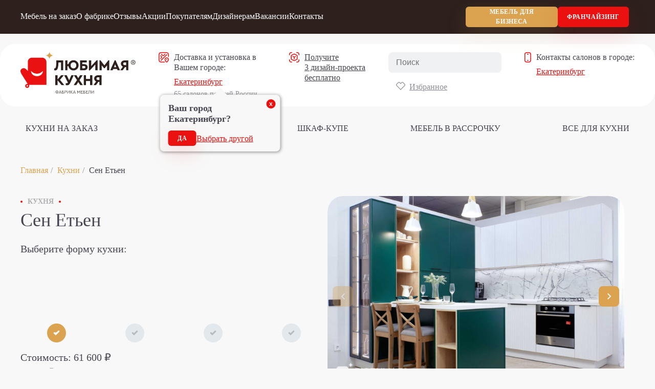

--- FILE ---
content_type: text/html; charset=UTF-8
request_url: https://www.lovekuhnya.ru/catalog/sen-eten/
body_size: 66780
content:
<!DOCTYPE HTML>
<html lang="ru-RU">
<head>
	<meta charset="UTF-8">
	<meta name="viewport" content="width=device-width, initial-scale=1">
	<meta name="theme-color" content="#ffffff">
	<meta http-equiv="X-UA-Compatible" content="IE=edge">
	<meta name='robots' content='index, follow, max-image-preview:large, max-snippet:-1, max-video-preview:-1' />

	<!-- This site is optimized with the Yoast SEO plugin v26.0 - https://yoast.com/wordpress/plugins/seo/ -->
	<title>Кухня Сен Етьен на заказ напрямую от производителя. Бесплатный дизайн-проект вашей кухни, онлайн заказ на сайте, рассрочка, выезд замерщика по Екатеринбургу | фабрика «Любимая кухня»</title>
	<meta name="description" content="Кухня Сен Етьен на заказ напрямую от производителя. Бесплатный дизайн-проект вашей кухни, онлайн заказ на сайте, рассрочка, выезд замерщика по Екатеринбургу | фабрика «Любимая кухня»" />
	<link rel="canonical" href="https://www.lovekuhnya.ru/catalog/sen-eten/" />
	<meta property="og:locale" content="ru_RU" />
	<meta property="og:type" content="article" />
	<meta property="og:title" content="Кухня Сен Етьен на заказ напрямую от производителя. Бесплатный дизайн-проект вашей кухни, онлайн заказ на сайте, рассрочка, выезд замерщика по Екатеринбургу | фабрика «Любимая кухня»" />
	<meta property="og:description" content="Кухня Сен Етьен на заказ напрямую от производителя. Бесплатный дизайн-проект вашей кухни, онлайн заказ на сайте, рассрочка, выезд замерщика по Екатеринбургу | фабрика «Любимая кухня»" />
	<meta property="og:url" content="https://www.lovekuhnya.ru/catalog/sen-eten/" />
	<meta property="og:site_name" content="фабрика «Любимая кухня»" />
	<meta property="article:publisher" content="https://www.facebook.com/lovelykuhnya" />
	<meta property="article:modified_time" content="2025-06-02T13:08:20+00:00" />
	<meta property="og:image" content="https://www.lovekuhnya.ru/wp-content/uploads/2022/06/9-1.jpg" />
	<meta property="og:image:width" content="1800" />
	<meta property="og:image:height" content="1200" />
	<meta property="og:image:type" content="image/jpeg" />
	<meta name="twitter:card" content="summary_large_image" />
<script type="application/ld+json">[{"@context":"http:\/\/schema.org","@type":"LocalBusiness","name":"\u041b\u044e\u0431\u0438\u043c\u0430\u044f \u043a\u0443\u0445\u043d\u044f","description":"\u0424\u0430\u0431\u0440\u0438\u043a\u0430 \u043f\u043e \u0438\u0437\u0433\u043e\u0442\u043e\u0432\u043b\u0435\u043d\u0438\u044e \u043a\u0443\u0445\u043e\u043d\u044c \u043d\u0430 \u0437\u0430\u043a\u0430\u0437","address":{"@type":"PostalAddress","streetAddress":"\u0415\u043a\u0430\u0442\u0435\u0440\u0438\u043d\u0431\u0443\u0440\u0433, \u0412\u0435\u0440\u0445-\u0418\u0441\u0435\u0442\u0441\u043a\u0438\u0439 \u0431\u0443\u043b\u044c\u0432\u0430\u0440, \u0434. 13, \u043a\u043e\u0440\u043f\u0443\u0441 \u0410, 1 \u044d\u0442\u0430\u0436, \u043e\u0444\u0438\u0441 102","addressLocality":"\u0415\u043a\u0430\u0442\u0435\u0440\u0438\u043d\u0431\u0443\u0440\u0433","addressRegion":"\u0421\u0432\u0435\u0440\u0434\u043b\u043e\u0432\u0441\u043a\u0430\u044f \u043e\u0431\u043b\u0430\u0441\u0442\u044c","addressCountry":"\u0420\u043e\u0441\u0441\u0438\u044f"},"telephone":"+7 (922) 025-01-11","email":"lk-viz1@love-kitchen.ru","image":"https:\/\/www.lovekuhnya.ru\/wp-content\/uploads\/2019\/11\/DSC04076.jpg","priceRange":"$$","currenciesAccepted":"RUB","url":"https:\/\/www.lovekuhnya.ru","openingHours":["Mo-Su 10:00-20:00"],"geo":{"@type":"GeoCoordinates","latitude":"56.837926","longitude":"60.574770"}},{"@context":"http:\/\/schema.org","@type":"LocalBusiness","name":"\u041b\u044e\u0431\u0438\u043c\u0430\u044f \u043a\u0443\u0445\u043d\u044f","description":"\u0424\u0430\u0431\u0440\u0438\u043a\u0430 \u043f\u043e \u0438\u0437\u0433\u043e\u0442\u043e\u0432\u043b\u0435\u043d\u0438\u044e \u043a\u0443\u0445\u043e\u043d\u044c \u043d\u0430 \u0437\u0430\u043a\u0430\u0437","address":{"@type":"PostalAddress","streetAddress":"\u0415\u043a\u0430\u0442\u0435\u0440\u0438\u043d\u0431\u0443\u0440\u0433, \u0443\u043b. \u041c\u0430\u043b\u044b\u0448\u0435\u0432\u0430, \u0434. 150","addressLocality":"\u0415\u043a\u0430\u0442\u0435\u0440\u0438\u043d\u0431\u0443\u0440\u0433","addressRegion":"\u0421\u0432\u0435\u0440\u0434\u043b\u043e\u0432\u0441\u043a\u0430\u044f \u043e\u0431\u043b\u0430\u0441\u0442\u044c","addressCountry":"\u0420\u043e\u0441\u0441\u0438\u044f"},"telephone":"+7 (922) 607-19-67","email":"lk-malysheva@love-kitchen.ru","image":"https:\/\/www.lovekuhnya.ru\/wp-content\/uploads\/2019\/11\/IMG_3445-e1655891707393.jpg","priceRange":"$$","currenciesAccepted":"RUB","url":"https:\/\/www.lovekuhnya.ru","openingHours":["Mo-Su 10:00-20:00"],"geo":{"@type":"GeoCoordinates","latitude":"56.841030","longitude":"60.661363"}},{"@context":"http:\/\/schema.org","@type":"LocalBusiness","name":"\u041b\u044e\u0431\u0438\u043c\u0430\u044f \u043a\u0443\u0445\u043d\u044f","description":"\u0424\u0430\u0431\u0440\u0438\u043a\u0430 \u043f\u043e \u0438\u0437\u0433\u043e\u0442\u043e\u0432\u043b\u0435\u043d\u0438\u044e \u043a\u0443\u0445\u043e\u043d\u044c \u043d\u0430 \u0437\u0430\u043a\u0430\u0437","address":{"@type":"PostalAddress","streetAddress":"\u0415\u043a\u0430\u0442\u0435\u0440\u0438\u043d\u0431\u0443\u0440\u0433, \u0443\u043b. 40 \u043b\u0435\u0442 \u0412\u041b\u041a\u0421\u041c, 38\u041d","addressLocality":"\u0415\u043a\u0430\u0442\u0435\u0440\u0438\u043d\u0431\u0443\u0440\u0433","addressRegion":"\u0421\u0432\u0435\u0440\u0434\u043b\u043e\u0432\u0441\u043a\u0430\u044f \u043e\u0431\u043b\u0430\u0441\u0442\u044c","addressCountry":"\u0420\u043e\u0441\u0441\u0438\u044f"},"telephone":"+7 (922) 143-50-00","email":"lk-gulliver@love-kitchen.ru","image":"https:\/\/www.lovekuhnya.ru\/wp-content\/uploads\/2019\/11\/gulliver.jpg","priceRange":"$$","currenciesAccepted":"RUB","url":"https:\/\/www.lovekuhnya.ru","openingHours":["Mo-Su 10:00-21:00"],"geo":{"@type":"GeoCoordinates","latitude":"56.824208","longitude":"60.705200"}},{"@context":"http:\/\/schema.org","@type":"LocalBusiness","name":"\u041b\u044e\u0431\u0438\u043c\u0430\u044f \u043a\u0443\u0445\u043d\u044f","description":"\u0424\u0430\u0431\u0440\u0438\u043a\u0430 \u043f\u043e \u0438\u0437\u0433\u043e\u0442\u043e\u0432\u043b\u0435\u043d\u0438\u044e \u043a\u0443\u0445\u043e\u043d\u044c \u043d\u0430 \u0437\u0430\u043a\u0430\u0437","address":{"@type":"PostalAddress","streetAddress":"\u0415\u043a\u0430\u0442\u0435\u0440\u0438\u043d\u0431\u0443\u0440\u0433, \u0443\u043b. \u0410\u043a\u0430\u0434\u0435\u043c\u0438\u043a\u0430 \u0421\u0430\u0445\u0430\u0440\u043e\u0432\u0430, \u0434. 57","addressLocality":"\u0415\u043a\u0430\u0442\u0435\u0440\u0438\u043d\u0431\u0443\u0440\u0433","addressRegion":"\u0421\u0432\u0435\u0440\u0434\u043b\u043e\u0432\u0441\u043a\u0430\u044f \u043e\u0431\u043b\u0430\u0441\u0442\u044c","addressCountry":"\u0420\u043e\u0441\u0441\u0438\u044f"},"telephone":"+7(343)289-02-72 \u0434\u043e\u0431 1","email":"akadem@love-kitchen.ru","image":"https:\/\/www.lovekuhnya.ru\/wp-content\/uploads\/2019\/11\/whatsapp-image-2022-12-13-at-10.36.07.jpeg","priceRange":"$$","currenciesAccepted":"RUB","url":"https:\/\/www.lovekuhnya.ru","openingHours":["Mo-Fr 10:00-20:00","Sa-Su 10:00-18:00",""],"geo":{"@type":"GeoCoordinates","latitude":"56.786730","longitude":"60.512242"}},{"@context":"http:\/\/schema.org","@type":"LocalBusiness","name":"\u041b\u044e\u0431\u0438\u043c\u0430\u044f \u043a\u0443\u0445\u043d\u044f","description":"\u0424\u0430\u0431\u0440\u0438\u043a\u0430 \u043f\u043e \u0438\u0437\u0433\u043e\u0442\u043e\u0432\u043b\u0435\u043d\u0438\u044e \u043a\u0443\u0445\u043e\u043d\u044c \u043d\u0430 \u0437\u0430\u043a\u0430\u0437","address":{"@type":"PostalAddress","streetAddress":"\u0415\u043a\u0430\u0442\u0435\u0440\u0438\u043d\u0431\u0443\u0440\u0433, \u0443\u043b. \u0411\u0430\u0445\u0447\u0438\u0432\u0430\u043d\u0434\u0436\u0438, \u0434. 2, \u043a\u043e\u0440\u043f\u0443\u0441 \u04215, \u044d\u0442\u0430\u0436 1","addressLocality":"\u0415\u043a\u0430\u0442\u0435\u0440\u0438\u043d\u0431\u0443\u0440\u0433","addressRegion":"\u0421\u0432\u0435\u0440\u0434\u043b\u043e\u0432\u0441\u043a\u0430\u044f \u043e\u0431\u043b\u0430\u0441\u0442\u044c","addressCountry":"\u0420\u043e\u0441\u0441\u0438\u044f"},"telephone":"+7 (922) 614-50-00","email":"doker@love-kitchen.ru","image":"https:\/\/www.lovekuhnya.ru\/wp-content\/uploads\/2019\/11\/foto-doker.jpeg","priceRange":"$$","currenciesAccepted":"RUB","url":"https:\/\/www.lovekuhnya.ru","openingHours":["Mo-Su 9:00-19:00"],"geo":{"@type":"GeoCoordinates","latitude":"56.762967","longitude":"60.805920"}},{"@context":"http:\/\/schema.org","@type":"LocalBusiness","name":"\u041b\u044e\u0431\u0438\u043c\u0430\u044f \u043a\u0443\u0445\u043d\u044f","description":"\u0424\u0430\u0431\u0440\u0438\u043a\u0430 \u043f\u043e \u0438\u0437\u0433\u043e\u0442\u043e\u0432\u043b\u0435\u043d\u0438\u044e \u043a\u0443\u0445\u043e\u043d\u044c \u043d\u0430 \u0437\u0430\u043a\u0430\u0437","address":{"@type":"PostalAddress","streetAddress":"\u0415\u043a\u0430\u0442\u0435\u0440\u0438\u043d\u0431\u0443\u0440\u0433, \u043f\u0440\u043e\u0441\u043f\u0435\u043a\u0442 \u041a\u043e\u0441\u043c\u043e\u043d\u0430\u0432\u0442\u043e\u0432 \u0434.42","addressLocality":"\u0415\u043a\u0430\u0442\u0435\u0440\u0438\u043d\u0431\u0443\u0440\u0433","addressRegion":"\u0421\u0432\u0435\u0440\u0434\u043b\u043e\u0432\u0441\u043a\u0430\u044f \u043e\u0431\u043b\u0430\u0441\u0442\u044c","addressCountry":"\u0420\u043e\u0441\u0441\u0438\u044f"},"telephone":"+7 (922) 294-24-81","email":"pobeda@love-kitchen.ru","image":"https:\/\/www.lovekuhnya.ru\/wp-content\/uploads\/2019\/11\/photo_2024-06-14_14-45-43.jpg","priceRange":"$$","currenciesAccepted":"RUB","url":"https:\/\/www.lovekuhnya.ru","openingHours":["Mo-Su 10:00-20:00"],"geo":{"@type":"GeoCoordinates","latitude":"56.885653","longitude":"60.615144"}},{"@context":"http:\/\/schema.org","@type":"LocalBusiness","name":"\u041b\u044e\u0431\u0438\u043c\u0430\u044f \u043a\u0443\u0445\u043d\u044f","description":"\u0424\u0430\u0431\u0440\u0438\u043a\u0430 \u043f\u043e \u0438\u0437\u0433\u043e\u0442\u043e\u0432\u043b\u0435\u043d\u0438\u044e \u043a\u0443\u0445\u043e\u043d\u044c \u043d\u0430 \u0437\u0430\u043a\u0430\u0437","address":{"@type":"PostalAddress","streetAddress":"\u0415\u043a\u0430\u0442\u0435\u0440\u0438\u043d\u0431\u0443\u0440\u0433, \u0443\u043b. \u0429\u043e\u0440\u0441\u0430, \u0434. 96","addressLocality":"\u0415\u043a\u0430\u0442\u0435\u0440\u0438\u043d\u0431\u0443\u0440\u0433","addressRegion":"\u0421\u0432\u0435\u0440\u0434\u043b\u043e\u0432\u0441\u043a\u0430\u044f \u043e\u0431\u043b\u0430\u0441\u0442\u044c","addressCountry":"\u0420\u043e\u0441\u0441\u0438\u044f"},"telephone":"+7 922-136-86-82","email":"shorsa96@love-kitchen.ru","image":"https:\/\/www.lovekuhnya.ru\/wp-content\/uploads\/2019\/11\/photo_2022-12-13_10-42-48.jpg","priceRange":"$$","currenciesAccepted":"RUB","url":"https:\/\/www.lovekuhnya.ru","openingHours":["Mo-Su 10:00-20:00"],"geo":{"@type":"GeoCoordinates","latitude":"56.808517","longitude":"60.605850"}},{"@context":"http:\/\/schema.org","@type":"LocalBusiness","name":"\u041b\u044e\u0431\u0438\u043c\u0430\u044f \u043a\u0443\u0445\u043d\u044f","description":"\u0424\u0430\u0431\u0440\u0438\u043a\u0430 \u043f\u043e \u0438\u0437\u0433\u043e\u0442\u043e\u0432\u043b\u0435\u043d\u0438\u044e \u043a\u0443\u0445\u043e\u043d\u044c \u043d\u0430 \u0437\u0430\u043a\u0430\u0437","address":{"@type":"PostalAddress","streetAddress":"\u0415\u043a\u0430\u0442\u0435\u0440\u0438\u043d\u0431\u0443\u0440\u0433, \u0443\u043b. \u0429\u0435\u0440\u0431\u0430\u043a\u043e\u0432\u0430, \u0434. 4, 3 \u044d\u0442\u0430\u0436","addressLocality":"\u0415\u043a\u0430\u0442\u0435\u0440\u0438\u043d\u0431\u0443\u0440\u0433","addressRegion":"\u0421\u0432\u0435\u0440\u0434\u043b\u043e\u0432\u0441\u043a\u0430\u044f \u043e\u0431\u043b\u0430\u0441\u0442\u044c","addressCountry":"\u0420\u043e\u0441\u0441\u0438\u044f"},"telephone":"+7 (922) 15-56-805","email":"k-u@love-kitchen.ru","image":"https:\/\/www.lovekuhnya.ru\/wp-content\/uploads\/2019\/11\/img_20210709_161114.jpg","priceRange":"$$","currenciesAccepted":"RUB","url":"https:\/\/www.lovekuhnya.ru","openingHours":["Mo-Su 10:00-21:00"],"geo":{"@type":"GeoCoordinates","latitude":"56.788549","longitude":"60.649020"}},{"@context":"http:\/\/schema.org","@type":"LocalBusiness","name":"\u041b\u044e\u0431\u0438\u043c\u0430\u044f \u043a\u0443\u0445\u043d\u044f","description":"\u0424\u0430\u0431\u0440\u0438\u043a\u0430 \u043f\u043e \u0438\u0437\u0433\u043e\u0442\u043e\u0432\u043b\u0435\u043d\u0438\u044e \u043a\u0443\u0445\u043e\u043d\u044c \u043d\u0430 \u0437\u0430\u043a\u0430\u0437","address":{"@type":"PostalAddress","streetAddress":"\u0415\u043a\u0430\u0442\u0435\u0440\u0438\u043d\u0431\u0443\u0440\u0433, \u043c\u043a\u0440\u043d. \u0421\u043e\u043b\u043d\u0435\u0447\u043d\u044b\u0439, \u0443\u043b. \u041b\u0443\u0447\u0438\u0441\u0442\u0430\u044f,  \u0434.4","addressLocality":"\u0415\u043a\u0430\u0442\u0435\u0440\u0438\u043d\u0431\u0443\u0440\u0433","addressRegion":"\u0421\u0432\u0435\u0440\u0434\u043b\u043e\u0432\u0441\u043a\u0430\u044f \u043e\u0431\u043b\u0430\u0441\u0442\u044c","addressCountry":"\u0420\u043e\u0441\u0441\u0438\u044f"},"telephone":"+7 (343) 289-02-72 \u0434\u043e\u0431.2","email":"sun@lk.com.ru","image":"https:\/\/www.lovekuhnya.ru\/wp-content\/uploads\/2019\/11\/img_20210709_181329.jpg","priceRange":"$$","currenciesAccepted":"RUB","url":"https:\/\/www.lovekuhnya.ru","openingHours":["Mo-Fr 10:00-20:00","Sa-Su 10:00-18:00"],"geo":{"@type":"GeoCoordinates","latitude":"56.744476","longitude":"60.567965"}},{"@context":"http:\/\/schema.org","@type":"LocalBusiness","name":"\u041b\u044e\u0431\u0438\u043c\u0430\u044f \u043a\u0443\u0445\u043d\u044f","description":"\u0424\u0430\u0431\u0440\u0438\u043a\u0430 \u043f\u043e \u0438\u0437\u0433\u043e\u0442\u043e\u0432\u043b\u0435\u043d\u0438\u044e \u043a\u0443\u0445\u043e\u043d\u044c \u043d\u0430 \u0437\u0430\u043a\u0430\u0437","address":{"@type":"PostalAddress","streetAddress":"\u0443\u043b.\u0426\u0432\u0438\u043b\u043b\u0438\u043d\u0433\u0430, 1, \u043b\u0438\u043d\u0438\u044f \u0411, \u044d\u0442\u0430\u0436 7","addressLocality":"\u0415\u043a\u0430\u0442\u0435\u0440\u0438\u043d\u0431\u0443\u0440\u0433","addressRegion":"\u0421\u0432\u0435\u0440\u0434\u043b\u043e\u0432\u0441\u043a\u0430\u044f \u043e\u0431\u043b\u0430\u0441\u0442\u044c","addressCountry":"\u0420\u043e\u0441\u0441\u0438\u044f"},"telephone":"8 (999) 363-50-00","email":"astroom@lk.com.ru","image":"https:\/\/www.lovekuhnya.ru\/wp-content\/uploads\/2019\/11\/whatsapp-image-2025-04-23-at-14.04.53.jpeg","priceRange":"$$","currenciesAccepted":"RUB","url":"https:\/\/www.lovekuhnya.ru","openingHours":["Mo-Su 10:00-20:00"],"geo":{"@type":"GeoCoordinates","latitude":"56.816636","longitude":"60.625906"}},{"@context":"http:\/\/schema.org","@type":"LocalBusiness","name":"\u041b\u044e\u0431\u0438\u043c\u0430\u044f \u043a\u0443\u0445\u043d\u044f","description":"\u0424\u0430\u0431\u0440\u0438\u043a\u0430 \u043f\u043e \u0438\u0437\u0433\u043e\u0442\u043e\u0432\u043b\u0435\u043d\u0438\u044e \u043a\u0443\u0445\u043e\u043d\u044c \u043d\u0430 \u0437\u0430\u043a\u0430\u0437","address":{"@type":"PostalAddress","streetAddress":"\u0433. \u0412\u0435\u0440\u0445\u043d\u044f\u044f \u041f\u044b\u0448\u043c\u0430, \u0423\u0441\u043f\u0435\u043d\u0441\u043a\u0438\u0439 \u043f\u0440\u043e\u0441\u043f\u0435\u043a\u0442, \u0434. 46","addressLocality":"\u0415\u043a\u0430\u0442\u0435\u0440\u0438\u043d\u0431\u0443\u0440\u0433","addressRegion":"\u0421\u0432\u0435\u0440\u0434\u043b\u043e\u0432\u0441\u043a\u0430\u044f \u043e\u0431\u043b\u0430\u0441\u0442\u044c","addressCountry":"\u0420\u043e\u0441\u0441\u0438\u044f"},"telephone":"+7 (343) 328-66-18","email":"vp@lk.com.ru","image":"https:\/\/www.lovekuhnya.ru\/wp-content\/uploads\/2019\/11\/ioa-21-1.jpg","priceRange":"$$","currenciesAccepted":"RUB","url":"https:\/\/www.lovekuhnya.ru","openingHours":["Mo-Su 10:00-19:00"],"geo":{"@type":"GeoCoordinates","latitude":"56.977555","longitude":"60.560257"}},{"@context":"http:\/\/schema.org","@type":"LocalBusiness","name":"\u041b\u044e\u0431\u0438\u043c\u0430\u044f \u043a\u0443\u0445\u043d\u044f","description":"\u0424\u0430\u0431\u0440\u0438\u043a\u0430 \u043f\u043e \u0438\u0437\u0433\u043e\u0442\u043e\u0432\u043b\u0435\u043d\u0438\u044e \u043a\u0443\u0445\u043e\u043d\u044c \u043d\u0430 \u0437\u0430\u043a\u0430\u0437","address":{"@type":"PostalAddress","streetAddress":"\u0433. \u0415\u043a\u0430\u0442\u0435\u0440\u0438\u043d\u0431\u0443\u0440\u0433, \u041f\u0440\u043e\u0441\u043f\u0435\u043a\u0442 \u041a\u043e\u0441\u043c\u043e\u043d\u0430\u0432\u0442\u043e\u0432 \u0434. 54, \u041c\u0426 \u041a\u043e\u0441\u043c\u043e\u0441, 2 \u044d\u0442\u0430\u0436","addressLocality":"\u0415\u043a\u0430\u0442\u0435\u0440\u0438\u043d\u0431\u0443\u0440\u0433","addressRegion":"\u0421\u0432\u0435\u0440\u0434\u043b\u043e\u0432\u0441\u043a\u0430\u044f \u043e\u0431\u043b\u0430\u0441\u0442\u044c","addressCountry":"\u0420\u043e\u0441\u0441\u0438\u044f"},"telephone":"+7 (932)-112 -12-30","email":"kosmos@lk.com.ru","image":"https:\/\/www.lovekuhnya.ru\/wp-content\/uploads\/2019\/11\/photo_2023-06-20_17-57-52.jpg","priceRange":"$$","currenciesAccepted":"RUB","url":"https:\/\/www.lovekuhnya.ru","openingHours":["Mo-Su 10:00-20:00"],"geo":{"@type":"GeoCoordinates","latitude":"56.892030","longitude":"60.614785"}},{"@context":"http:\/\/schema.org","@type":"LocalBusiness","name":"\u041b\u044e\u0431\u0438\u043c\u0430\u044f \u043a\u0443\u0445\u043d\u044f","description":"\u0424\u0430\u0431\u0440\u0438\u043a\u0430 \u043f\u043e \u0438\u0437\u0433\u043e\u0442\u043e\u0432\u043b\u0435\u043d\u0438\u044e \u043a\u0443\u0445\u043e\u043d\u044c \u043d\u0430 \u0437\u0430\u043a\u0430\u0437","address":{"@type":"PostalAddress","streetAddress":"\u0433. \u0415\u043a\u0430\u0442\u0435\u0440\u0438\u043d\u0431\u0443\u0440\u0433, \u0412\u0435\u0440\u0445-\u0418\u0441\u0435\u0442\u0441\u043a\u0438\u0439 \u0431\u0443\u043b\u044c\u0432\u0430\u0440, \u0434. 13, \u043a\u043e\u0440\u043f\u0443\u0441 \u0411, 3 \u044d\u0442\u0430\u0436, \u043e\u0444\u0438\u0441 307","addressLocality":"\u0415\u043a\u0430\u0442\u0435\u0440\u0438\u043d\u0431\u0443\u0440\u0433","addressRegion":"\u0421\u0432\u0435\u0440\u0434\u043b\u043e\u0432\u0441\u043a\u0430\u044f \u043e\u0431\u043b\u0430\u0441\u0442\u044c","addressCountry":"\u0420\u043e\u0441\u0441\u0438\u044f"},"telephone":"8(343)328-89-00","email":"online@lk.com.ru","image":"https:\/\/www.lovekuhnya.ru\/wp-content\/uploads\/2019\/11\/whatsapp-image-2023-06-23-at-11.54.25.jpeg","priceRange":"$$","currenciesAccepted":"RUB","url":"https:\/\/www.lovekuhnya.ru","openingHours":["Mo-Su 10:00-20:00"],"geo":{"@type":"GeoCoordinates","latitude":"56.838057","longitude":"60.572751"}},{"@context":"http:\/\/schema.org","@type":"LocalBusiness","name":"\u041b\u044e\u0431\u0438\u043c\u0430\u044f \u043a\u0443\u0445\u043d\u044f","description":"\u0424\u0430\u0431\u0440\u0438\u043a\u0430 \u043f\u043e \u0438\u0437\u0433\u043e\u0442\u043e\u0432\u043b\u0435\u043d\u0438\u044e \u043a\u0443\u0445\u043e\u043d\u044c \u043d\u0430 \u0437\u0430\u043a\u0430\u0437","address":{"@type":"PostalAddress","streetAddress":"\u0443\u043b. \u0423\u043a\u0442\u0443\u0441\u0441\u043a\u0430\u044f \u0434.47","addressLocality":"\u0415\u043a\u0430\u0442\u0435\u0440\u0438\u043d\u0431\u0443\u0440\u0433","addressRegion":"\u0421\u0432\u0435\u0440\u0434\u043b\u043e\u0432\u0441\u043a\u0430\u044f \u043e\u0431\u043b\u0430\u0441\u0442\u044c","addressCountry":"\u0420\u043e\u0441\u0441\u0438\u044f"},"telephone":"+7 922-136-86-82","email":"shorsa96@love-kitchen.ru","image":"https:\/\/www.lovekuhnya.ru\/wp-content\/uploads\/2019\/11\/whatsapp-image-2025-06-25-at-15.27.06.jpeg","priceRange":"$$","currenciesAccepted":"RUB","url":"https:\/\/www.lovekuhnya.ru","openingHours":["Mo-Su10:00-20:00"],"geo":{"@type":"GeoCoordinates","latitude":"56.808940","longitude":"60.604697"}},{"@context":"http:\/\/schema.org","@type":"LocalBusiness","name":"\u041b\u044e\u0431\u0438\u043c\u0430\u044f \u043a\u0443\u0445\u043d\u044f","description":"\u0424\u0430\u0431\u0440\u0438\u043a\u0430 \u043f\u043e \u0438\u0437\u0433\u043e\u0442\u043e\u0432\u043b\u0435\u043d\u0438\u044e \u043a\u0443\u0445\u043e\u043d\u044c \u043d\u0430 \u0437\u0430\u043a\u0430\u0437","address":{"@type":"PostalAddress","streetAddress":"\u0422\u0426 \u00ab\u041d\u0430 \u043c\u043e\u0441\u043a\u043e\u0432\u0441\u043a\u043e\u0439 \u0433\u043e\u0440\u043a\u0435\u00bb, \u0443\u043b. \u0420\u0430\u0434\u0438\u0449\u0435\u0432\u0430 \u0434.55, 4 \u044d\u0442\u0430\u0436","addressLocality":"\u0415\u043a\u0430\u0442\u0435\u0440\u0438\u043d\u0431\u0443\u0440\u0433","addressRegion":"\u0421\u0432\u0435\u0440\u0434\u043b\u043e\u0432\u0441\u043a\u0430\u044f \u043e\u0431\u043b\u0430\u0441\u0442\u044c","addressCountry":"\u0420\u043e\u0441\u0441\u0438\u044f"},"telephone":"+7 (343) 346-91-46","email":"love-kitchen@prosto-remont.pro","image":"https:\/\/www.lovekuhnya.ru\/wp-content\/themes\/lovekuhnya_v3\/img\/logo.svg","priceRange":"$$","currenciesAccepted":"RUB","url":"https:\/\/www.lovekuhnya.ru","openingHours":["Mo-Fr 1000-1800",""],"geo":{"@type":"GeoCoordinates","latitude":"56.827562","longitude":"60.581547"}}]</script>	<script type="application/ld+json" class="yoast-schema-graph">{"@context":"https://schema.org","@graph":[{"@type":"WebPage","@id":"https://www.lovekuhnya.ru/catalog/sen-eten/","url":"https://www.lovekuhnya.ru/catalog/sen-eten/","name":"Кухня Сен Етьен на заказ напрямую от производителя. Бесплатный дизайн-проект вашей кухни, онлайн заказ на сайте, рассрочка, выезд замерщика по Екатеринбургу | фабрика «Любимая кухня»","isPartOf":{"@id":"https://www.lovekuhnya.ru/#website"},"primaryImageOfPage":{"@id":"https://www.lovekuhnya.ru/catalog/sen-eten/#primaryimage"},"image":{"@id":"https://www.lovekuhnya.ru/catalog/sen-eten/#primaryimage"},"thumbnailUrl":"https://www.lovekuhnya.ru/wp-content/uploads/2022/06/9-1.jpg","datePublished":"2022-06-20T14:56:43+00:00","dateModified":"2025-06-02T13:08:20+00:00","description":"Кухня Сен Етьен на заказ напрямую от производителя. Бесплатный дизайн-проект вашей кухни, онлайн заказ на сайте, рассрочка, выезд замерщика по Екатеринбургу | фабрика «Любимая кухня»","breadcrumb":{"@id":"https://www.lovekuhnya.ru/catalog/sen-eten/#breadcrumb"},"inLanguage":"ru-RU","potentialAction":[{"@type":"ReadAction","target":["https://www.lovekuhnya.ru/catalog/sen-eten/"]}]},{"@type":"ImageObject","inLanguage":"ru-RU","@id":"https://www.lovekuhnya.ru/catalog/sen-eten/#primaryimage","url":"https://www.lovekuhnya.ru/wp-content/uploads/2022/06/9-1.jpg","contentUrl":"https://www.lovekuhnya.ru/wp-content/uploads/2022/06/9-1.jpg","width":1800,"height":1200},{"@type":"BreadcrumbList","@id":"https://www.lovekuhnya.ru/catalog/sen-eten/#breadcrumb","itemListElement":[{"@type":"ListItem","position":1,"name":"Главная","item":"https://www.lovekuhnya.ru/"},{"@type":"ListItem","position":2,"name":"Кухни","item":"https://www.lovekuhnya.ru/catalog/"},{"@type":"ListItem","position":3,"name":"Сен Етьен"}]},{"@type":"WebSite","@id":"https://www.lovekuhnya.ru/#website","url":"https://www.lovekuhnya.ru/","name":"фабрика «Любимая кухня»","description":"","publisher":{"@id":"https://www.lovekuhnya.ru/#organization"},"potentialAction":[{"@type":"SearchAction","target":{"@type":"EntryPoint","urlTemplate":"https://www.lovekuhnya.ru/?s={search_term_string}"},"query-input":{"@type":"PropertyValueSpecification","valueRequired":true,"valueName":"search_term_string"}}],"inLanguage":"ru-RU"},{"@type":"Organization","@id":"https://www.lovekuhnya.ru/#organization","name":"Любимая кухня","url":"https://www.lovekuhnya.ru/","logo":{"@type":"ImageObject","inLanguage":"ru-RU","@id":"https://www.lovekuhnya.ru/#/schema/logo/image/","url":"https://www.lovekuhnya.ru/wp-content/uploads/2019/11/logo-light.svg","contentUrl":"https://www.lovekuhnya.ru/wp-content/uploads/2019/11/logo-light.svg","width":225,"height":81,"caption":"Любимая кухня"},"image":{"@id":"https://www.lovekuhnya.ru/#/schema/logo/image/"},"sameAs":["https://www.facebook.com/lovelykuhnya","https://vk.com/lovelykitchen_ekb"]}]}</script>
	<!-- / Yoast SEO plugin. -->


<style id='wp-img-auto-sizes-contain-inline-css' type='text/css'>
img:is([sizes=auto i],[sizes^="auto," i]){contain-intrinsic-size:3000px 1500px}
/*# sourceURL=wp-img-auto-sizes-contain-inline-css */
</style>
<style id='wp-block-library-inline-css' type='text/css'>
:root{--wp-block-synced-color:#7a00df;--wp-block-synced-color--rgb:122,0,223;--wp-bound-block-color:var(--wp-block-synced-color);--wp-editor-canvas-background:#ddd;--wp-admin-theme-color:#007cba;--wp-admin-theme-color--rgb:0,124,186;--wp-admin-theme-color-darker-10:#006ba1;--wp-admin-theme-color-darker-10--rgb:0,107,160.5;--wp-admin-theme-color-darker-20:#005a87;--wp-admin-theme-color-darker-20--rgb:0,90,135;--wp-admin-border-width-focus:2px}@media (min-resolution:192dpi){:root{--wp-admin-border-width-focus:1.5px}}.wp-element-button{cursor:pointer}:root .has-very-light-gray-background-color{background-color:#eee}:root .has-very-dark-gray-background-color{background-color:#313131}:root .has-very-light-gray-color{color:#eee}:root .has-very-dark-gray-color{color:#313131}:root .has-vivid-green-cyan-to-vivid-cyan-blue-gradient-background{background:linear-gradient(135deg,#00d084,#0693e3)}:root .has-purple-crush-gradient-background{background:linear-gradient(135deg,#34e2e4,#4721fb 50%,#ab1dfe)}:root .has-hazy-dawn-gradient-background{background:linear-gradient(135deg,#faaca8,#dad0ec)}:root .has-subdued-olive-gradient-background{background:linear-gradient(135deg,#fafae1,#67a671)}:root .has-atomic-cream-gradient-background{background:linear-gradient(135deg,#fdd79a,#004a59)}:root .has-nightshade-gradient-background{background:linear-gradient(135deg,#330968,#31cdcf)}:root .has-midnight-gradient-background{background:linear-gradient(135deg,#020381,#2874fc)}:root{--wp--preset--font-size--normal:16px;--wp--preset--font-size--huge:42px}.has-regular-font-size{font-size:1em}.has-larger-font-size{font-size:2.625em}.has-normal-font-size{font-size:var(--wp--preset--font-size--normal)}.has-huge-font-size{font-size:var(--wp--preset--font-size--huge)}.has-text-align-center{text-align:center}.has-text-align-left{text-align:left}.has-text-align-right{text-align:right}.has-fit-text{white-space:nowrap!important}#end-resizable-editor-section{display:none}.aligncenter{clear:both}.items-justified-left{justify-content:flex-start}.items-justified-center{justify-content:center}.items-justified-right{justify-content:flex-end}.items-justified-space-between{justify-content:space-between}.screen-reader-text{border:0;clip-path:inset(50%);height:1px;margin:-1px;overflow:hidden;padding:0;position:absolute;width:1px;word-wrap:normal!important}.screen-reader-text:focus{background-color:#ddd;clip-path:none;color:#444;display:block;font-size:1em;height:auto;left:5px;line-height:normal;padding:15px 23px 14px;text-decoration:none;top:5px;width:auto;z-index:100000}html :where(.has-border-color){border-style:solid}html :where([style*=border-top-color]){border-top-style:solid}html :where([style*=border-right-color]){border-right-style:solid}html :where([style*=border-bottom-color]){border-bottom-style:solid}html :where([style*=border-left-color]){border-left-style:solid}html :where([style*=border-width]){border-style:solid}html :where([style*=border-top-width]){border-top-style:solid}html :where([style*=border-right-width]){border-right-style:solid}html :where([style*=border-bottom-width]){border-bottom-style:solid}html :where([style*=border-left-width]){border-left-style:solid}html :where(img[class*=wp-image-]){height:auto;max-width:100%}:where(figure){margin:0 0 1em}html :where(.is-position-sticky){--wp-admin--admin-bar--position-offset:var(--wp-admin--admin-bar--height,0px)}@media screen and (max-width:600px){html :where(.is-position-sticky){--wp-admin--admin-bar--position-offset:0px}}

/*# sourceURL=wp-block-library-inline-css */
</style><style id='global-styles-inline-css' type='text/css'>
:root{--wp--preset--aspect-ratio--square: 1;--wp--preset--aspect-ratio--4-3: 4/3;--wp--preset--aspect-ratio--3-4: 3/4;--wp--preset--aspect-ratio--3-2: 3/2;--wp--preset--aspect-ratio--2-3: 2/3;--wp--preset--aspect-ratio--16-9: 16/9;--wp--preset--aspect-ratio--9-16: 9/16;--wp--preset--color--black: #000000;--wp--preset--color--cyan-bluish-gray: #abb8c3;--wp--preset--color--white: #ffffff;--wp--preset--color--pale-pink: #f78da7;--wp--preset--color--vivid-red: #cf2e2e;--wp--preset--color--luminous-vivid-orange: #ff6900;--wp--preset--color--luminous-vivid-amber: #fcb900;--wp--preset--color--light-green-cyan: #7bdcb5;--wp--preset--color--vivid-green-cyan: #00d084;--wp--preset--color--pale-cyan-blue: #8ed1fc;--wp--preset--color--vivid-cyan-blue: #0693e3;--wp--preset--color--vivid-purple: #9b51e0;--wp--preset--gradient--vivid-cyan-blue-to-vivid-purple: linear-gradient(135deg,rgb(6,147,227) 0%,rgb(155,81,224) 100%);--wp--preset--gradient--light-green-cyan-to-vivid-green-cyan: linear-gradient(135deg,rgb(122,220,180) 0%,rgb(0,208,130) 100%);--wp--preset--gradient--luminous-vivid-amber-to-luminous-vivid-orange: linear-gradient(135deg,rgb(252,185,0) 0%,rgb(255,105,0) 100%);--wp--preset--gradient--luminous-vivid-orange-to-vivid-red: linear-gradient(135deg,rgb(255,105,0) 0%,rgb(207,46,46) 100%);--wp--preset--gradient--very-light-gray-to-cyan-bluish-gray: linear-gradient(135deg,rgb(238,238,238) 0%,rgb(169,184,195) 100%);--wp--preset--gradient--cool-to-warm-spectrum: linear-gradient(135deg,rgb(74,234,220) 0%,rgb(151,120,209) 20%,rgb(207,42,186) 40%,rgb(238,44,130) 60%,rgb(251,105,98) 80%,rgb(254,248,76) 100%);--wp--preset--gradient--blush-light-purple: linear-gradient(135deg,rgb(255,206,236) 0%,rgb(152,150,240) 100%);--wp--preset--gradient--blush-bordeaux: linear-gradient(135deg,rgb(254,205,165) 0%,rgb(254,45,45) 50%,rgb(107,0,62) 100%);--wp--preset--gradient--luminous-dusk: linear-gradient(135deg,rgb(255,203,112) 0%,rgb(199,81,192) 50%,rgb(65,88,208) 100%);--wp--preset--gradient--pale-ocean: linear-gradient(135deg,rgb(255,245,203) 0%,rgb(182,227,212) 50%,rgb(51,167,181) 100%);--wp--preset--gradient--electric-grass: linear-gradient(135deg,rgb(202,248,128) 0%,rgb(113,206,126) 100%);--wp--preset--gradient--midnight: linear-gradient(135deg,rgb(2,3,129) 0%,rgb(40,116,252) 100%);--wp--preset--font-size--small: 13px;--wp--preset--font-size--medium: 20px;--wp--preset--font-size--large: 36px;--wp--preset--font-size--x-large: 42px;--wp--preset--spacing--20: 0.44rem;--wp--preset--spacing--30: 0.67rem;--wp--preset--spacing--40: 1rem;--wp--preset--spacing--50: 1.5rem;--wp--preset--spacing--60: 2.25rem;--wp--preset--spacing--70: 3.38rem;--wp--preset--spacing--80: 5.06rem;--wp--preset--shadow--natural: 6px 6px 9px rgba(0, 0, 0, 0.2);--wp--preset--shadow--deep: 12px 12px 50px rgba(0, 0, 0, 0.4);--wp--preset--shadow--sharp: 6px 6px 0px rgba(0, 0, 0, 0.2);--wp--preset--shadow--outlined: 6px 6px 0px -3px rgb(255, 255, 255), 6px 6px rgb(0, 0, 0);--wp--preset--shadow--crisp: 6px 6px 0px rgb(0, 0, 0);}:where(.is-layout-flex){gap: 0.5em;}:where(.is-layout-grid){gap: 0.5em;}body .is-layout-flex{display: flex;}.is-layout-flex{flex-wrap: wrap;align-items: center;}.is-layout-flex > :is(*, div){margin: 0;}body .is-layout-grid{display: grid;}.is-layout-grid > :is(*, div){margin: 0;}:where(.wp-block-columns.is-layout-flex){gap: 2em;}:where(.wp-block-columns.is-layout-grid){gap: 2em;}:where(.wp-block-post-template.is-layout-flex){gap: 1.25em;}:where(.wp-block-post-template.is-layout-grid){gap: 1.25em;}.has-black-color{color: var(--wp--preset--color--black) !important;}.has-cyan-bluish-gray-color{color: var(--wp--preset--color--cyan-bluish-gray) !important;}.has-white-color{color: var(--wp--preset--color--white) !important;}.has-pale-pink-color{color: var(--wp--preset--color--pale-pink) !important;}.has-vivid-red-color{color: var(--wp--preset--color--vivid-red) !important;}.has-luminous-vivid-orange-color{color: var(--wp--preset--color--luminous-vivid-orange) !important;}.has-luminous-vivid-amber-color{color: var(--wp--preset--color--luminous-vivid-amber) !important;}.has-light-green-cyan-color{color: var(--wp--preset--color--light-green-cyan) !important;}.has-vivid-green-cyan-color{color: var(--wp--preset--color--vivid-green-cyan) !important;}.has-pale-cyan-blue-color{color: var(--wp--preset--color--pale-cyan-blue) !important;}.has-vivid-cyan-blue-color{color: var(--wp--preset--color--vivid-cyan-blue) !important;}.has-vivid-purple-color{color: var(--wp--preset--color--vivid-purple) !important;}.has-black-background-color{background-color: var(--wp--preset--color--black) !important;}.has-cyan-bluish-gray-background-color{background-color: var(--wp--preset--color--cyan-bluish-gray) !important;}.has-white-background-color{background-color: var(--wp--preset--color--white) !important;}.has-pale-pink-background-color{background-color: var(--wp--preset--color--pale-pink) !important;}.has-vivid-red-background-color{background-color: var(--wp--preset--color--vivid-red) !important;}.has-luminous-vivid-orange-background-color{background-color: var(--wp--preset--color--luminous-vivid-orange) !important;}.has-luminous-vivid-amber-background-color{background-color: var(--wp--preset--color--luminous-vivid-amber) !important;}.has-light-green-cyan-background-color{background-color: var(--wp--preset--color--light-green-cyan) !important;}.has-vivid-green-cyan-background-color{background-color: var(--wp--preset--color--vivid-green-cyan) !important;}.has-pale-cyan-blue-background-color{background-color: var(--wp--preset--color--pale-cyan-blue) !important;}.has-vivid-cyan-blue-background-color{background-color: var(--wp--preset--color--vivid-cyan-blue) !important;}.has-vivid-purple-background-color{background-color: var(--wp--preset--color--vivid-purple) !important;}.has-black-border-color{border-color: var(--wp--preset--color--black) !important;}.has-cyan-bluish-gray-border-color{border-color: var(--wp--preset--color--cyan-bluish-gray) !important;}.has-white-border-color{border-color: var(--wp--preset--color--white) !important;}.has-pale-pink-border-color{border-color: var(--wp--preset--color--pale-pink) !important;}.has-vivid-red-border-color{border-color: var(--wp--preset--color--vivid-red) !important;}.has-luminous-vivid-orange-border-color{border-color: var(--wp--preset--color--luminous-vivid-orange) !important;}.has-luminous-vivid-amber-border-color{border-color: var(--wp--preset--color--luminous-vivid-amber) !important;}.has-light-green-cyan-border-color{border-color: var(--wp--preset--color--light-green-cyan) !important;}.has-vivid-green-cyan-border-color{border-color: var(--wp--preset--color--vivid-green-cyan) !important;}.has-pale-cyan-blue-border-color{border-color: var(--wp--preset--color--pale-cyan-blue) !important;}.has-vivid-cyan-blue-border-color{border-color: var(--wp--preset--color--vivid-cyan-blue) !important;}.has-vivid-purple-border-color{border-color: var(--wp--preset--color--vivid-purple) !important;}.has-vivid-cyan-blue-to-vivid-purple-gradient-background{background: var(--wp--preset--gradient--vivid-cyan-blue-to-vivid-purple) !important;}.has-light-green-cyan-to-vivid-green-cyan-gradient-background{background: var(--wp--preset--gradient--light-green-cyan-to-vivid-green-cyan) !important;}.has-luminous-vivid-amber-to-luminous-vivid-orange-gradient-background{background: var(--wp--preset--gradient--luminous-vivid-amber-to-luminous-vivid-orange) !important;}.has-luminous-vivid-orange-to-vivid-red-gradient-background{background: var(--wp--preset--gradient--luminous-vivid-orange-to-vivid-red) !important;}.has-very-light-gray-to-cyan-bluish-gray-gradient-background{background: var(--wp--preset--gradient--very-light-gray-to-cyan-bluish-gray) !important;}.has-cool-to-warm-spectrum-gradient-background{background: var(--wp--preset--gradient--cool-to-warm-spectrum) !important;}.has-blush-light-purple-gradient-background{background: var(--wp--preset--gradient--blush-light-purple) !important;}.has-blush-bordeaux-gradient-background{background: var(--wp--preset--gradient--blush-bordeaux) !important;}.has-luminous-dusk-gradient-background{background: var(--wp--preset--gradient--luminous-dusk) !important;}.has-pale-ocean-gradient-background{background: var(--wp--preset--gradient--pale-ocean) !important;}.has-electric-grass-gradient-background{background: var(--wp--preset--gradient--electric-grass) !important;}.has-midnight-gradient-background{background: var(--wp--preset--gradient--midnight) !important;}.has-small-font-size{font-size: var(--wp--preset--font-size--small) !important;}.has-medium-font-size{font-size: var(--wp--preset--font-size--medium) !important;}.has-large-font-size{font-size: var(--wp--preset--font-size--large) !important;}.has-x-large-font-size{font-size: var(--wp--preset--font-size--x-large) !important;}
/*# sourceURL=global-styles-inline-css */
</style>

<style id='classic-theme-styles-inline-css' type='text/css'>
/*! This file is auto-generated */
.wp-block-button__link{color:#fff;background-color:#32373c;border-radius:9999px;box-shadow:none;text-decoration:none;padding:calc(.667em + 2px) calc(1.333em + 2px);font-size:1.125em}.wp-block-file__button{background:#32373c;color:#fff;text-decoration:none}
/*# sourceURL=/wp-includes/css/classic-themes.min.css */
</style>
<link rel='stylesheet' id='css-style-css' href='https://www.lovekuhnya.ru/wp-content/themes/lovekuhnya_v3/css/style.css?ver=3.1.0' type='text/css' media='all' />
<link rel='stylesheet' id='custom-css' href='https://www.lovekuhnya.ru/wp-content/themes/lovekuhnya_v3/css/custom.css?ver=3.1.0' type='text/css' media='all' />
<script type="text/javascript" src="https://www.lovekuhnya.ru/wp-includes/js/jquery/jquery.min.js?ver=3.7.1" id="jquery-core-js"></script>
<script type="text/javascript" src="https://www.lovekuhnya.ru/wp-includes/js/jquery/jquery-migrate.min.js?ver=3.4.1" id="jquery-migrate-js"></script>
<link rel="icon" href="https://www.lovekuhnya.ru/wp-content/uploads/2019/11/cropped-favicon-32x32.png" sizes="32x32" />
<link rel="icon" href="https://www.lovekuhnya.ru/wp-content/uploads/2019/11/cropped-favicon-192x192.png" sizes="192x192" />
<link rel="apple-touch-icon" href="https://www.lovekuhnya.ru/wp-content/uploads/2019/11/cropped-favicon-180x180.png" />
<meta name="msapplication-TileImage" content="https://www.lovekuhnya.ru/wp-content/uploads/2019/11/cropped-favicon-270x270.png" />
<meta name="yandex-verification" content="ac0bf448c413fd40" />
<meta name="google-site-verification" content="UZOZQb9y4M8dLOXWb2FetL71ypmj_KnJI2BpKDREge8" />
<meta name="google-site-verification" content="SohLKfZadTLv1Yn_YcmjE6EOA_rrVr6EGYMKaiQtXvA" />
<meta name="facebook-domain-verification" content="skpr9d5n0gs1cykarozaac9ypw2xil" />
<meta name="yandex-verification" content="c1516246b83c6833" />
<meta name="p:domain_verify" content="cb37fc638bfb7d2b2ba4c5aabf8be5cf"/>
<meta name="yandex-verification" content="2501a289d51dae5c" />
<meta name="yandex-verification" content="04ac061f3156dc7a" />
<meta name="yandex-verification" content="b590ecbb7a35594a" />
<meta name="google-site-verification" content="vDx0Fm8Ie2JfTVKhM7J_HajY3aexa4cfbAeMrE_D1ls" />
<meta name="google-site-verification" content="gRqU-EPaHrEFtXhl61YPZ5VneUTUbpsSeTY0t7h-HTA" />
<meta name="yandex-verification" content="782eab5c9e19c0fd" />
<meta name="yandex-verification" content="33ffd34f07b7afde" />
<meta name="yandex-verification" content="9fad452dc708608b" />
<meta name="yandex-verification" content="bb5af106cfe5597c" />
<meta name="yandex-verification" content="434af68e3c69fa5a" />
<meta name="yandex-verification" content="ba3e22d9a2b5daa6" />
<meta name="yandex-verification" content="2a6ddb77227c67df" />
<meta name="yandex-verification" content="74b2983f630b8771" />
<meta name="yandex-verification" content="185ba0aaa92a98cc" />
<meta name="yandex-verification" content="cff3fca31fa7b6e4" />
<meta name="yandex-verification" content="79fbbca4b99f37d4" />
<meta name="yandex-verification" content="153fc0d75fb311f2" />
<meta name="yandex-verification" content="8a59c40471b8ad86" />
<meta name="yandex-verification" content="2bf95d131da832ed" />
<meta name="yandex-verification" content="784ee218049f77cf" />
<meta name="yandex-verification" content="68898595bd878538" />
<meta name="google-site-verification" content="sNpAB6238PayD6KbxP1n1K2wFVJcV_YH_CW1r6lZnp0" />
<meta name="yandex-verification" content="73c0c478def38939" />

<!-- Yandex.Metrika counter -->
<script type="text/javascript" >
   (function(m,e,t,r,i,k,a){m[i]=m[i]||function(){(m[i].a=m[i].a||[]).push(arguments)};
   m[i].l=1*new Date();k=e.createElement(t),a=e.getElementsByTagName(t)[0],k.async=1,k.src=r,a.parentNode.insertBefore(k,a)})
   (window, document, "script", "https://mc.yandex.ru/metrika/tag.js", "ym");

   ym(43286099, "init", {
        clickmap:true,
        trackLinks:true,
        accurateTrackBounce:true,
        trackHash:true
   });
</script>
<noscript><div><img src="https://mc.yandex.ru/watch/43286099" style="position:absolute; left:-9999px;" alt="" /></div></noscript>
<!-- /Yandex.Metrika counter -->

<!-- Global site tag (gtag.js) - Google Analytics -->
<script async src="https://www.googletagmanager.com/gtag/js?id=UA-121228198-1"></script>
<script>
  window.dataLayer = window.dataLayer || [];
  function gtag(){dataLayer.push(arguments);}
  gtag('js', new Date());

  gtag('config', 'UA-121228198-1');
</script>
	<meta name="yandex-verification" content="8f9c506dfdbcc152" />

</head>
<body class="wp-singular project-template-default single single-project postid-12123 wp-theme-lovekuhnya_v3">
	<svg xmlns="http://www.w3.org/2000/svg" style="display: none;">
    <symbol id="whatsapp_icon" viewBox="0 0 20 20" fill="none" xmlns="http://www.w3.org/2000/svg">
        <g clip-path="url(#clip0_228_1745)">
            <path fill-rule="evenodd" clip-rule="evenodd" d="M16.7023 2.85581C14.8651 1.01395 12.4186 0 9.81395 0C4.45116 0 0.0837209 4.36744 0.0837209 9.73488C0.0837209 11.4512 0.530233 13.1256 1.3814 14.6L0 19.6465L5.15814 18.293C6.5814 19.0698 8.1814 19.4791 9.8093 19.4791C15.1721 19.4791 19.5395 15.1116 19.5442 9.74419C19.5442 7.14419 18.5349 4.69767 16.6977 2.85581H16.7023ZM9.8186 17.8326C8.36744 17.8326 6.94419 17.4419 5.70233 16.707L5.4093 16.5302L2.34884 17.3349L3.16744 14.3488L2.97674 14.0419C2.16744 12.7535 1.73953 11.2651 1.73953 9.73488C1.73953 5.27442 5.37209 1.64651 9.83256 1.64651C11.9953 1.64651 14.0233 2.48837 15.5535 4.0186C17.0837 5.54884 17.9209 7.5814 17.9209 9.74419C17.9209 14.2047 14.2884 17.8372 9.82791 17.8372L9.8186 17.8326ZM14.2558 11.7721C14.014 11.6512 12.8186 11.0605 12.5953 10.9814C12.3721 10.9023 12.2093 10.8605 12.0465 11.1023C11.8837 11.3442 11.4186 11.893 11.2744 12.0558C11.1302 12.2186 10.9907 12.2372 10.7488 12.1163C10.507 11.9953 9.72093 11.7395 8.7907 10.907C8.06977 10.2605 7.5814 9.46512 7.43721 9.22326C7.29767 8.9814 7.43721 8.86047 7.54419 8.72558C7.8093 8.4 8.06977 8.05581 8.15349 7.89302C8.23256 7.73023 8.19535 7.5907 8.13488 7.46512C8.07442 7.34419 7.58605 6.14419 7.38605 5.66047C7.1907 5.18605 6.98605 5.25116 6.83721 5.24186C6.69767 5.23256 6.53488 5.23256 6.37209 5.23256C6.2093 5.23256 5.94419 5.29302 5.72558 5.53488C5.50233 5.77674 4.87442 6.36744 4.87442 7.56279C4.87442 8.75814 5.74419 9.91628 5.86977 10.0791C5.99535 10.2419 7.58605 12.6977 10.0233 13.7535C10.6047 14.0047 11.0558 14.1535 11.4093 14.2651C11.9907 14.4512 12.5209 14.4233 12.9395 14.3628C13.4047 14.293 14.3767 13.7721 14.5814 13.2047C14.786 12.6372 14.786 12.1488 14.7209 12.0465C14.6605 11.9442 14.4977 11.8837 14.2558 11.7628V11.7721Z"
                  fill="currentColor" />
        </g>
        <defs>
            <clipPath id="clip0_228_1745">
                <rect width="20" height="20" fill="currentColor" />
            </clipPath>
        </defs>
    </symbol>
    <symbol id="telegram_icon" viewBox="0 0 17 14" fill="none"
         xmlns="http://www.w3.org/2000/svg">
        <g clip-path="url(#clip0_1482_6093)">
            <path d="M17 0.584729C16.9132 0.980695 16.8191 1.37322 16.736 1.76919C16.1862 4.40667 15.6364 7.04415 15.0866 9.68163C14.837 10.873 14.5874 12.0643 14.3451 13.2591C14.2113 13.9133 13.383 14.2266 12.826 13.8238C10.804 12.3535 8.78574 10.8799 6.76383 9.40618C6.73851 9.38896 6.71319 9.36486 6.67702 9.33387C6.80723 9.22024 6.93021 9.1135 7.05681 9.00677C9.44042 6.96151 11.8277 4.9197 14.2113 2.87101C14.3126 2.78493 14.4066 2.68163 14.4753 2.57145C14.5621 2.43028 14.4826 2.3201 14.3126 2.35453C14.1606 2.38552 14.0051 2.44405 13.8749 2.52324C12.7247 3.21188 11.5781 3.91085 10.4279 4.60293C8.45298 5.79771 6.47809 6.98906 4.50681 8.18729C4.39106 8.25615 4.29702 8.26648 4.17043 8.22516C3.02383 7.8533 1.87723 7.48832 0.730638 7.1199C0.405106 7.0166 0.137447 6.84444 0 6.52767V6.30731C0.141064 6.04907 0.379787 5.9079 0.654681 5.80804C5.52681 3.98316 10.4026 2.16171 15.2783 0.343706C15.5966 0.226637 15.9185 0.109569 16.2477 0.0303758C16.6419 -0.0625903 16.8481 0.0441485 17 0.360922V0.581286V0.584729Z"
                    fill="currentColor" />
        </g>
    </symbol>
    <symbol id="phone_icon" fill="none" xmlns="http://www.w3.org/2000/svg">
        <g clip-path="url(#clip0_1482_6079)">
            <path
                    d="M7.76664 17.9912H3.04087C3.01125 17.9824 2.9774 17.9649 2.94779 17.9605C1.28087 17.7322 0.00740385 16.2659 0.00317308 14.5273C-0.00105769 10.8395 -0.00105769 7.15171 0.00317308 3.4639C0.00740385 1.99756 0.929712 0.676098 2.2624 0.206341C2.51625 0.118537 2.78279 0.0702439 3.04087 0C4.61471 0 6.19279 0 7.76664 0C7.79625 0.00878049 7.8301 0.0263415 7.85971 0.0307317C9.2601 0.223902 10.3813 1.27317 10.7113 2.70439C10.7451 2.85805 10.7747 3.01171 10.8043 3.16098V14.8259C10.7959 14.8566 10.7789 14.8917 10.7747 14.9224C10.5716 16.279 9.85664 17.2273 8.63817 17.7454C8.36317 17.8639 8.05856 17.9078 7.76664 17.9868V17.9912ZM9.45471 9.01317C9.45471 7.20439 9.45471 5.39561 9.45471 3.58683C9.45471 2.32244 8.57471 1.40488 7.35625 1.40488C6.0574 1.40488 4.75856 1.40488 3.45971 1.40488C2.23279 1.40488 1.35279 2.31805 1.35279 3.59122C1.35279 7.19122 1.35279 10.7912 1.35279 14.3956C1.35279 15.6732 2.23279 16.5863 3.45548 16.5863C4.7501 16.5863 6.04471 16.5863 7.3351 16.5863C8.57471 16.5863 9.45048 15.6776 9.45048 14.3912C9.45048 12.6 9.45048 10.8088 9.45048 9.01756L9.45471 9.01317Z"
                    fill="currentColor" />
            <path
                    d="M5.41281 2.80957C5.63281 2.80957 5.85281 2.80957 6.06858 2.80957C6.46204 2.81396 6.75819 3.12128 6.75396 3.52079C6.75396 3.90713 6.45781 4.21006 6.07281 4.21445C5.62858 4.21884 5.18435 4.21884 4.74012 4.21445C4.34666 4.21445 4.0505 3.89835 4.05473 3.50323C4.05473 3.11689 4.35089 2.81396 4.73589 2.80957C4.96012 2.80957 5.18435 2.80957 5.40858 2.80957H5.41281Z"
                    fill="currentColor" />
            <path
                    d="M5.40853 15.1812C5.18853 15.1812 4.96853 15.1812 4.75276 15.1812C4.35507 15.1769 4.05892 14.8783 4.05469 14.4832C4.05469 14.0881 4.35084 13.7808 4.7443 13.7764C5.18853 13.7764 5.63276 13.772 6.077 13.7764C6.462 13.7764 6.75392 14.0837 6.75815 14.4744C6.75815 14.8608 6.46623 15.1725 6.08546 15.1812C5.86123 15.1856 5.637 15.1812 5.41276 15.1812H5.40853Z"
                    fill="currentColor" />
        </g>
    </symbol>
    <symbol id="read_more_icon" viewBox="0 0 26 9" fill="none" xmlns="http://www.w3.org/2000/svg">
        <g opacity="0.4" clip-path="url(#clip0_148_1715)">
            <path fill-rule="evenodd" clip-rule="evenodd"
                  d="M22.1285 8.26841L20.7845 6.92441L23.4085 4.39641L20.7845 1.86941L22.1285 0.524414L26.0005 4.39641L22.1285 8.26841ZM10.4645 6.92441L13.0885 4.39641L10.4645 1.86941L11.8085 0.524414L15.6805 4.39641L11.8085 8.26841L10.4645 6.92441ZM0.144531 6.92441L2.76853 4.39641L0.144531 1.86941L1.48853 0.524414L5.36053 4.39641L1.48853 8.26841L0.144531 6.92441Z"
                  fill="#EC1111" />
        </g>
        <defs>
            <clipPath id="clip0_148_1715">
                <rect width="26" height="9" fill="#EC1111" />
            </clipPath>
        </defs>
    </symbol>
</svg>	<div class="body_wrapper main-page">
        <header class="header">
            <div class="header-top">
                <div class="container">
                    <div class="header-top__inner">
                        <nav class="menu">
                            <ul id="menu-menu-mobile" class="menu__list"><li class="menu__item"><a class="menu__link" href="https://www.lovekuhnya.ru/mebel-na-zakaz/">Мебель на заказ</a><ul class="submenu__list"><li class="submenu__item"><a class="submenu__link" href="https://www.lovekuhnya.ru/catalog/">Кухни на заказ</a></li><li class="submenu__item"><a class="submenu__link" href="https://www.lovekuhnya.ru/closets/">Шкафы-купе</a></li><li class="submenu__item"><a class="submenu__link" href="https://www.lovekuhnya.ru/closets-place/v-vannuyu/">Мебель для ванной</a></li><li class="submenu__item"><a class="submenu__link" href="https://www.lovekuhnya.ru/closets-place/v-spalnyu/">Мебель в спальню</a></li><li class="submenu__item"><a class="submenu__link" href="https://www.lovekuhnya.ru/closets-place/v-detskuyu/">Мебель для детской комнаты</a></li><li class="submenu__item"><a class="submenu__link" href="https://www.lovekuhnya.ru/closets-place/v-prihozhuyu/">Мебель в прихожую</a></li><li class="submenu__item"><a class="submenu__link" href="https://www.lovekuhnya.ru/closets-place/v-gostinnuyu/">Мебель для гостиной</a></li></ul></li><li class="menu__item"><a class="menu__link" href="https://www.lovekuhnya.ru/about/">О фабрике</a></li><li class="menu__item"><a class="menu__link" href="https://www.lovekuhnya.ru/reviews/">Отзывы</a></li><li class="menu__item"><a class="menu__link" href="https://www.lovekuhnya.ru/certifications/">Акции</a></li><li class="menu__item"><a class="menu__link" href="#">Покупателям</a><ul class="submenu__list"><li class="submenu__item"><a class="submenu__link" href="https://www.lovekuhnya.ru/delivery/">Доставка и монтаж</a></li><li class="submenu__item"><a class="submenu__link" href="https://www.lovekuhnya.ru/garantii/">Гарантии</a></li><li class="submenu__item"><a class="submenu__link" href="https://www.lovekuhnya.ru/bystroe-proizvodstvo-kuhon/">Срок производства</a></li><li class="submenu__item"><a class="submenu__link" href="#modal-quiz" data-fancybox>Рассчитать стоимость</a></li><li class="submenu__item"><a class="submenu__link" href="https://www.lovekuhnya.ru/referalnaya-programma/clients-loyalnost/">Реферальная программа для клиентов</a></li><li class="submenu__item"><a class="submenu__link" href="https://www.lovekuhnya.ru/faq/">Вопрос - ответ</a></li></ul></li><li class="menu__item"><a class="menu__link" href="https://www.lovekuhnya.ru/referalnaya-programma/programma-loyalnosti/">Дизайнерам</a></li><li class="menu__item"><a class="menu__link" href="https://www.lovekuhnya.ru/vakansii/">Вакансии</a></li><li class="menu__item"><a class="menu__link" href="https://www.lovekuhnya.ru/contacts/">Контакты</a></li></ul>                        </nav>
                        <a class="logo" href="https://www.lovekuhnya.ru">
                            <img class="logo__img" alt="фабрика «Любимая кухня» Екатеринбург" title="фабрика «Любимая кухня» Екатеринбург" src="https://www.lovekuhnya.ru/wp-content/uploads/2019/11/logo.svg">
                        </a>
                        <div class="header-top__btns">
                                                            <a class="header-top__btn-yellow _main-btn main-btn-effect-2" href="/b2b">
                                    мебель для бизнеса
                                </a>
                                                        <a class="header-top__btn _main-btn main-btn-effect" href="/franchising/">
                                    Франчайзинг
                                </a>                        </div>
                        <div class="burger">
                            <div class="bar"></div>
                            <div class="bar"></div>
                            <div class="bar"></div>
                        </div>
                    </div>
                </div>
                <div class="popup-menu">
                    <div class="container">
                        <ul id="menu-menu-mobile-1" class="popup-menu__list"><li class="popup-menu__item"><a class="popup-menu__link" href="https://www.lovekuhnya.ru/mebel-na-zakaz/">Мебель на заказ</a><ul class="popup-menu__submenu-list"><li class="popup-menu__submenu-item"><a class="popup-menu__submenu-link" href="https://www.lovekuhnya.ru/catalog/">Кухни на заказ</a></li><li class="popup-menu__submenu-item"><a class="popup-menu__submenu-link" href="https://www.lovekuhnya.ru/closets/">Шкафы-купе</a></li><li class="popup-menu__submenu-item"><a class="popup-menu__submenu-link" href="https://www.lovekuhnya.ru/closets-place/v-vannuyu/">Мебель для ванной</a></li><li class="popup-menu__submenu-item"><a class="popup-menu__submenu-link" href="https://www.lovekuhnya.ru/closets-place/v-spalnyu/">Мебель в спальню</a></li><li class="popup-menu__submenu-item"><a class="popup-menu__submenu-link" href="https://www.lovekuhnya.ru/closets-place/v-detskuyu/">Мебель для детской комнаты</a></li><li class="popup-menu__submenu-item"><a class="popup-menu__submenu-link" href="https://www.lovekuhnya.ru/closets-place/v-prihozhuyu/">Мебель в прихожую</a></li><li class="popup-menu__submenu-item"><a class="popup-menu__submenu-link" href="https://www.lovekuhnya.ru/closets-place/v-gostinnuyu/">Мебель для гостиной</a></li></ul></li><li class="popup-menu__item"><a class="popup-menu__link" href="https://www.lovekuhnya.ru/about/">О фабрике</a></li><li class="popup-menu__item"><a class="popup-menu__link" href="https://www.lovekuhnya.ru/reviews/">Отзывы</a></li><li class="popup-menu__item"><a class="popup-menu__link" href="https://www.lovekuhnya.ru/certifications/">Акции</a></li><li class="popup-menu__item"><a class="popup-menu__link" href="#">Покупателям</a><ul class="popup-menu__submenu-list"><li class="popup-menu__submenu-item"><a class="popup-menu__submenu-link" href="https://www.lovekuhnya.ru/delivery/">Доставка и монтаж</a></li><li class="popup-menu__submenu-item"><a class="popup-menu__submenu-link" href="https://www.lovekuhnya.ru/garantii/">Гарантии</a></li><li class="popup-menu__submenu-item"><a class="popup-menu__submenu-link" href="https://www.lovekuhnya.ru/bystroe-proizvodstvo-kuhon/">Срок производства</a></li><li class="popup-menu__submenu-item"><a class="popup-menu__submenu-link" href="#modal-quiz">Рассчитать стоимость</a></li><li class="popup-menu__submenu-item"><a class="popup-menu__submenu-link" href="https://www.lovekuhnya.ru/referalnaya-programma/clients-loyalnost/">Реферальная программа для клиентов</a></li><li class="popup-menu__submenu-item"><a class="popup-menu__submenu-link" href="https://www.lovekuhnya.ru/faq/">Вопрос - ответ</a></li></ul></li><li class="popup-menu__item"><a class="popup-menu__link" href="https://www.lovekuhnya.ru/referalnaya-programma/programma-loyalnosti/">Дизайнерам</a></li><li class="popup-menu__item"><a class="popup-menu__link" href="https://www.lovekuhnya.ru/vakansii/">Вакансии</a></li><li class="popup-menu__item"><a class="popup-menu__link" href="https://www.lovekuhnya.ru/contacts/">Контакты</a></li></ul>                                                    <a class="header-top__btn-yellow header-top__btn-yellow--mob _main-btn main-btn-effect-2" href="/b2b">
                                мебель для бизнеса
                            </a>
                                                <a class="logo" href="https://www.lovekuhnya.ru">
                            <img class="logo__img" alt="фабрика «Любимая кухня» Екатеринбург" title="фабрика «Любимая кухня» Екатеринбург" src="https://www.lovekuhnya.ru/wp-content/uploads/2019/11/logo.svg">
                        </a>
                        <div class="subheader__item">
                            <div class="search form-submit">
                                <input class="subheader__item-search" name="search-text" type="text" placeholder="Поиск" value="">
                                <div class="search-results"></div>
                            </div>
                            <a class="subheader__item-link subheader__item-link--light" href="https://www.lovekuhnya.ru/izbrannoe/">
                                Избранное                            </a>
                        </div>
                        <div class="subheader__item contact-city">
                            <img class="subheader__item-icon contact-city__icon" src="https://www.lovekuhnya.ru/wp-content/themes/lovekuhnya_v3/images/icons/phone.svg" alt="">
                                                            <p class="subheader__item-top contact-city__top">
                                    <span>Контакты салонов в городе:</span>
                                </p>
                                <a class="subheader__item-link contact-city__link" href="#">
                                    Екатеринбург                                                        </a>
                        </div>
                    </div>
                </div>
            </div>
            <div class="subheader">
                <div class="container">
                    <div class="subheader__inner">
                        <a class="logo" href="https://www.lovekuhnya.ru">
                            <img class="logo__img" alt="фабрика «Любимая кухня» Екатеринбург" title="фабрика «Любимая кухня» Екатеринбург" src="https://www.lovekuhnya.ru/wp-content/uploads/2019/11/logo.svg">
                        </a>
                        <div class="subheader__item">
                            <img class="subheader__item-icon" src="https://www.lovekuhnya.ru/wp-content/themes/lovekuhnya_v3/images/icons/map.svg" alt="">
                            <p class="subheader__item-top">
                                Доставка и установка
                                в Вашем городе:
                            </p>
                            <div class="your-city">
                                <a class="subheader__item-link link-effect your-city__current current-city" data-domain="Екатеринбург" href="#" id="current-city">
                                    Екатеринбург                                </a>
                                <div class="your-city__modal" id="city-modal">
                                    <button class="your-city__modal-close" id="close-modal-city">x</button>
                                    <h3 class="your-city__title">
                                        Ваш город <span class="current-city">Екатеринбург</span>?
                                    </h3>
                                    <div class="your-city__modal-bottom">
                                        <button class="your-city__modal-btn _main-btn" data-city="Екатеринбург">
                                            Да
                                        </button>
                                        <a class="your-city__modal-link" href="#modal-cities" data-fancybox>
                                            Выбрать другой
                                        </a>
                                    </div>
                                </div>
                            </div>
                            <p class="subheader__item-bottom">
                                65 салонов по всей России
                            </p>
                        </div>
                        <div class="subheader__item">
                            <img class="subheader__item-icon" src="https://www.lovekuhnya.ru/wp-content/themes/lovekuhnya_v3/images/icons/box.svg" alt="">
                            <a class="subheader__item-top subheader__item-link link-effect" href="/dizayn-proekt-kuhni/">
                                Получите<br>
                                3 дизайн-проекта<br>
                                бесплатно
                            </a>
                        </div>
                        <div class="subheader__item">
                            <div class="search form-submit">
                                <!--<input type="hidden" name="from" value="Поиск">
                                <input type="hidden" name="newToken" value="25447">-->
                                <input class="subheader__item-search" name="search-text" type="text" placeholder="Поиск">
                                <div class="search-results"></div>
                            </div>
                            <a class="subheader__item-link subheader__item-link--light link-effect"
                               href="https://www.lovekuhnya.ru/izbrannoe/">
                                Избранное                            </a>
                        </div>
                        <div class="subheader__item contact-city">
                            <img class="subheader__item-icon contact-city__icon" src="https://www.lovekuhnya.ru/wp-content/themes/lovekuhnya_v3/images/icons/phone.svg" alt="">
                                                            <p class="subheader__item-top contact-city__top">
                                    <span>Контакты салонов в городе:</span>
                                </p>
                                <a class="subheader__item-link contact-city__link link-effect current-city" href="/contacts/">
                                    Екатеринбург                                </a>
                                                    </div>
                    </div>
                </div>
            </div>
            <div class="header-menu">
                <div class="container">
                    <nav class="header-menu__bottom">
                        <ul id="menu-menu-2" class="header-menu__list"><li class="columns menu-item menu-item-type-custom menu-item-object-custom menu-item-has-children header-menu__item"><a class="header-menu__link" href="/catalog/">Кухни на заказ</a><ul class="header-submenu submenu-images"><li class="menu-item menu-item-type-custom menu-item-object-custom menu-item-has-children header-submenu__item submenu-images__item"><a class="header-submenu__link" href="">По форме</a><ul class="header-submenu"><li class="menu-item menu-item-type-taxonomy menu-item-object-project-shape header-submenu__item"><a class="header-submenu__link" href="https://www.lovekuhnya.ru/projects-shape/pryamaya/">Прямые</a></li><li class="menu-item menu-item-type-taxonomy menu-item-object-project-shape header-submenu__item"><a class="header-submenu__link" href="https://www.lovekuhnya.ru/projects-shape/uglovaya/">Угловые</a></li><li class="menu-item menu-item-type-taxonomy menu-item-object-project-shape header-submenu__item"><a class="header-submenu__link" href="https://www.lovekuhnya.ru/projects-shape/uzkie/">Узкие</a></li><li class="menu-item menu-item-type-taxonomy menu-item-object-project-shape header-submenu__item"><a class="header-submenu__link" href="https://www.lovekuhnya.ru/projects-shape/ostrovnaya/">Островные и полуостровные</a></li><li class="menu-item menu-item-type-taxonomy menu-item-object-project-shape header-submenu__item"><a class="header-submenu__link" href="https://www.lovekuhnya.ru/projects-shape/p-obraznaya/">П-образные</a></li><li class="menu-item menu-item-type-taxonomy menu-item-object-project-shape header-submenu__item"><a class="header-submenu__link" href="https://www.lovekuhnya.ru/projects-shape/s-barnoj-stojkoj/">С барной стойкой</a></li><li class="menu-item menu-item-type-taxonomy menu-item-object-project-shape header-submenu__item"><a class="header-submenu__link" href="https://www.lovekuhnya.ru/projects-shape/vstroenye/">Встроенные кухни</a></li><li class="menu-item menu-item-type-taxonomy menu-item-object-project-shape header-submenu__item"><a class="header-submenu__link" href="https://www.lovekuhnya.ru/projects-shape/kuhonnye-garnitury/">Кухонные гарнитуры</a></li><li class="menu-item menu-item-type-taxonomy menu-item-object-project-size header-submenu__item"><a class="header-submenu__link" href="https://www.lovekuhnya.ru/projects-size/malenkaya/">Маленькие кухни</a></li><li class="menu-item menu-item-type-taxonomy menu-item-object-project-size header-submenu__item"><a class="header-submenu__link" href="https://www.lovekuhnya.ru/projects-size/bolshaya/">Большие кухни</a></li><li class="menu-item menu-item-type-taxonomy menu-item-object-project-shape header-submenu__item"><a class="header-submenu__link" href="https://www.lovekuhnya.ru/projects-shape/uglovye-malogabaritnye/">Угловые малогабаритные</a></li><li class="menu-item menu-item-type-taxonomy menu-item-object-project-shape header-submenu__item"><a class="header-submenu__link" href="https://www.lovekuhnya.ru/projects-shape/nestandartnye/">Нестандартные</a></li><li class="menu-item menu-item-type-taxonomy menu-item-object-project-shape header-submenu__item"><a class="header-submenu__link" href="https://www.lovekuhnya.ru/projects-shape/trehurovnevye/">Трехуровневые</a></li></ul></li><li class="menu-item menu-item-type-custom menu-item-object-custom menu-item-has-children header-submenu__item submenu-images__item"><a class="header-submenu__link" href="">По цвету</a><ul class="header-submenu"><li class="menu-item menu-item-type-taxonomy menu-item-object-project-color header-submenu__item"><a class="header-submenu__link" href="https://www.lovekuhnya.ru/projects-color/belyj/">Белые</a></li><li class="menu-item menu-item-type-taxonomy menu-item-object-project-color header-submenu__item"><a class="header-submenu__link" href="https://www.lovekuhnya.ru/projects-color/chernyj/">Чёрные</a></li><li class="menu-item menu-item-type-taxonomy menu-item-object-project-color header-submenu__item"><a class="header-submenu__link" href="https://www.lovekuhnya.ru/projects-color/seryj/">Серые</a></li><li class="menu-item menu-item-type-taxonomy menu-item-object-project-color header-submenu__item"><a class="header-submenu__link" href="https://www.lovekuhnya.ru/projects-color/krasnyj/">Красные</a></li><li class="menu-item menu-item-type-taxonomy menu-item-object-project-color header-submenu__item"><a class="header-submenu__link" href="https://www.lovekuhnya.ru/projects-color/dub/">Под дерево</a></li><li class="menu-item menu-item-type-taxonomy menu-item-object-project-color header-submenu__item"><a class="header-submenu__link" href="https://www.lovekuhnya.ru/projects-color/bezhevyj/">Бежевые</a></li><li class="menu-item menu-item-type-taxonomy menu-item-object-project-color header-submenu__item"><a class="header-submenu__link" href="https://www.lovekuhnya.ru/projects-color/zheltyj/">Желтые</a></li><li class="menu-item menu-item-type-taxonomy menu-item-object-project-color header-submenu__item"><a class="header-submenu__link" href="https://www.lovekuhnya.ru/projects-color/sinij/">Синие</a></li><li class="menu-item menu-item-type-taxonomy menu-item-object-project-color header-submenu__item"><a class="header-submenu__link" href="https://www.lovekuhnya.ru/projects-color/zelenyj/">Зеленые</a></li><li class="menu-item menu-item-type-taxonomy menu-item-object-project-color header-submenu__item"><a class="header-submenu__link" href="https://www.lovekuhnya.ru/projects-color/fioletovyj/">Фиолетовые</a></li><li class="menu-item menu-item-type-taxonomy menu-item-object-project-color header-submenu__item"><a class="header-submenu__link" href="https://www.lovekuhnya.ru/projects-color/oranzhevyj/">Оранжевые</a></li><li class="menu-item menu-item-type-taxonomy menu-item-object-project-color header-submenu__item"><a class="header-submenu__link" href="https://www.lovekuhnya.ru/projects-color/raznoczvetnyj/">Цветные кухни</a></li></ul></li><li class="menu-item menu-item-type-custom menu-item-object-custom menu-item-has-children header-submenu__item submenu-images__item"><a class="header-submenu__link" href="">По стилю</a><ul class="header-submenu"><li class="menu-item menu-item-type-taxonomy menu-item-object-project-style header-submenu__item"><a class="header-submenu__link" href="https://www.lovekuhnya.ru/projects-style/v-stile-ikea/">В шведском стиле</a></li><li class="menu-item menu-item-type-taxonomy menu-item-object-project-style header-submenu__item"><a class="header-submenu__link" href="https://www.lovekuhnya.ru/projects-style/loft/">Лофт</a></li><li class="menu-item menu-item-type-taxonomy menu-item-object-project-style header-submenu__item"><a class="header-submenu__link" href="https://www.lovekuhnya.ru/projects-style/skandi/">В скандинавском стиле</a></li><li class="menu-item menu-item-type-taxonomy menu-item-object-project-style header-submenu__item"><a class="header-submenu__link" href="https://www.lovekuhnya.ru/projects-style/minimalizm/">Минимализм</a></li><li class="menu-item menu-item-type-taxonomy menu-item-object-project-style header-submenu__item"><a class="header-submenu__link" href="https://www.lovekuhnya.ru/projects-style/hightech/">Хай-тек</a></li><li class="menu-item menu-item-type-taxonomy menu-item-object-project-style header-submenu__item"><a class="header-submenu__link" href="https://www.lovekuhnya.ru/projects-style/neo-klassika/">Неоклассика</a></li><li class="menu-item menu-item-type-taxonomy menu-item-object-project-style header-submenu__item"><a class="header-submenu__link" href="https://www.lovekuhnya.ru/projects-style/provans/">Прованс</a></li><li class="menu-item menu-item-type-taxonomy menu-item-object-project-style header-submenu__item"><a class="header-submenu__link" href="https://www.lovekuhnya.ru/projects-style/modern/">Модерн</a></li><li class="menu-item menu-item-type-taxonomy menu-item-object-project-style header-submenu__item"><a class="header-submenu__link" href="https://www.lovekuhnya.ru/projects-style/patina/">С патиной</a></li><li class="menu-item menu-item-type-taxonomy menu-item-object-project-style header-submenu__item"><a class="header-submenu__link" href="https://www.lovekuhnya.ru/projects-style/matovye/">Матовые</a></li><li class="menu-item menu-item-type-taxonomy menu-item-object-project-style header-submenu__item"><a class="header-submenu__link" href="https://www.lovekuhnya.ru/projects-style/sovremennyj/">Современные</a></li><li class="menu-item menu-item-type-taxonomy menu-item-object-project-style header-submenu__item"><a class="header-submenu__link" href="https://www.lovekuhnya.ru/projects-style/klassicheskij/">Классические кухни</a></li><li class="menu-item menu-item-type-taxonomy menu-item-object-project-style header-submenu__item"><a class="header-submenu__link" href="https://www.lovekuhnya.ru/projects-style/stilnye/">Стильные</a></li><li class="menu-item menu-item-type-taxonomy menu-item-object-project-style header-submenu__item"><a class="header-submenu__link" href="https://www.lovekuhnya.ru/projects-style/glyancevye-kuhni/">Глянцевые кухни</a></li><li class="menu-item menu-item-type-taxonomy menu-item-object-project-style header-submenu__item"><a class="header-submenu__link" href="https://www.lovekuhnya.ru/projects-style/kuhni-v-angliyskom-stile/">В английском стиле</a></li><li class="menu-item menu-item-type-taxonomy menu-item-object-project-style header-submenu__item"><a class="header-submenu__link" href="https://www.lovekuhnya.ru/projects-style/kuhni-v-stile-kantri/">Кухни в стиле кантри</a></li><li class="menu-item menu-item-type-taxonomy menu-item-object-project-style header-submenu__item"><a class="header-submenu__link" href="https://www.lovekuhnya.ru/projects-style/dizaynerskie-kuhni/">Дизайнерские</a></li><li class="menu-item menu-item-type-taxonomy menu-item-object-project-style header-submenu__item"><a class="header-submenu__link" href="https://www.lovekuhnya.ru/projects-style/kuhni-v-stile-art-deko/">Кухни в стиле арт деко</a></li><li class="menu-item menu-item-type-taxonomy menu-item-object-project-style header-submenu__item"><a class="header-submenu__link" href="https://www.lovekuhnya.ru/projects-style/kuhni-dlya-dachi/">Кухни для дачи</a></li><li class="menu-item menu-item-type-taxonomy menu-item-object-project-style header-submenu__item"><a class="header-submenu__link" href="https://www.lovekuhnya.ru/projects-style/kuhni-dlya-studiy/">Кухни для студий</a></li><li class="menu-item menu-item-type-taxonomy menu-item-object-project-style header-submenu__item"><a class="header-submenu__link" href="https://www.lovekuhnya.ru/projects-style/umnye-kuhni/">Умные</a></li><li class="menu-item menu-item-type-taxonomy menu-item-object-project-style header-submenu__item"><a class="header-submenu__link" href="https://www.lovekuhnya.ru/projects-style/kuhni-s-antresolyami/">Кухни с антресолями</a></li></ul></li></ul></li><li class="menu-item menu-item-type-post_type menu-item-object-page menu-item-has-children header-menu__item"><a class="header-menu__link" href="https://www.lovekuhnya.ru/mebel-na-zakaz/">Мебель на заказ</a><ul class="header-submenu submenu-images"><li class="menu-item menu-item-type-taxonomy menu-item-object-closet-place header-submenu__item submenu-images__item"><a class="header-submenu__link" href="https://www.lovekuhnya.ru/closets-place/v-vannuyu/">В ванную</a></li><li class="menu-item menu-item-type-taxonomy menu-item-object-closet-place header-submenu__item submenu-images__item"><a class="header-submenu__link" href="https://www.lovekuhnya.ru/closets-place/v-garderobnuyu/">В гардеробную</a></li><li class="menu-item menu-item-type-taxonomy menu-item-object-closet-place header-submenu__item submenu-images__item"><a class="header-submenu__link" href="https://www.lovekuhnya.ru/closets-place/v-gostinnuyu/">В гостиную</a></li><li class="menu-item menu-item-type-taxonomy menu-item-object-closet-place header-submenu__item submenu-images__item"><a class="header-submenu__link" href="https://www.lovekuhnya.ru/closets-place/v-detskuyu/">В детскую</a></li><li class="menu-item menu-item-type-taxonomy menu-item-object-closet-place header-submenu__item submenu-images__item"><a class="header-submenu__link" href="https://www.lovekuhnya.ru/closets-place/v-prihozhuyu/">В прихожую</a></li><li class="menu-item menu-item-type-taxonomy menu-item-object-closet-place header-submenu__item submenu-images__item"><a class="header-submenu__link" href="https://www.lovekuhnya.ru/closets-place/v-spalnyu/">В спальню</a></li></ul></li><li class="menu-item menu-item-type-taxonomy menu-item-object-closet-category menu-item-has-children header-menu__item"><a class="header-menu__link" href="https://www.lovekuhnya.ru/closets-category/shkafy-kupe/">Шкаф-купе</a><ul class="header-submenu submenu-images"><li class="menu-item menu-item-type-taxonomy menu-item-object-closet-doors header-submenu__item submenu-images__item"><a class="header-submenu__link" href="https://www.lovekuhnya.ru/closets-doors/zerkalnye/">Шкафы-купе зеркальные</a></li><li class="menu-item menu-item-type-taxonomy menu-item-object-closet-additionally header-submenu__item submenu-images__item"><a class="header-submenu__link" href="https://www.lovekuhnya.ru/closets-additionally/s-fotopechatyu/">Шкафы-купе с фотопечатью</a></li><li class="menu-item menu-item-type-taxonomy menu-item-object-closet-shape header-submenu__item submenu-images__item"><a class="header-submenu__link" href="https://www.lovekuhnya.ru/closets-shape/pryamoj/">Прямые шкафы-купе</a></li><li class="menu-item menu-item-type-taxonomy menu-item-object-closet-shape header-submenu__item submenu-images__item"><a class="header-submenu__link" href="https://www.lovekuhnya.ru/closets-shape/uglovoj/">Угловые шкафы-купе</a></li><li class="menu-item menu-item-type-taxonomy menu-item-object-closet-shape header-submenu__item submenu-images__item"><a class="header-submenu__link" href="https://www.lovekuhnya.ru/closets-shape/vstroennyj/">Встроенные шкафы-купе</a></li><li class="menu-item menu-item-type-taxonomy menu-item-object-closet-style header-submenu__item submenu-images__item"><a class="header-submenu__link" href="https://www.lovekuhnya.ru/closets-style/klassicheskij/">Шкафы-купе классика</a></li><li class="menu-item menu-item-type-taxonomy menu-item-object-closet-style header-submenu__item submenu-images__item"><a class="header-submenu__link" href="https://www.lovekuhnya.ru/closets-style/sovremennyj/">Шкафы-купе модерн</a></li></ul></li><li class="menu-item menu-item-type-post_type menu-item-object-page header-menu__item"><a class="header-menu__link" href="https://www.lovekuhnya.ru/kuhni-v-rassrochku/">Мебель в рассрочку</a></li><li class="columns menu-item menu-item-type-post_type menu-item-object-page menu-item-has-children header-menu__item"><a class="header-menu__link" href="https://www.lovekuhnya.ru/vse-dlya-kuhni/">Все для кухни</a><ul class="header-submenu submenu-images"><li class="menu-item menu-item-type-custom menu-item-object-custom menu-item-has-children header-submenu__item submenu-images__item"><a class="header-submenu__link" href="">Элементы кухни</a><ul class="header-submenu"><li class="menu-item menu-item-type-post_type menu-item-object-page header-submenu__item"><a class="header-submenu__link" href="https://www.lovekuhnya.ru/vse-dlya-kuhni/fartuki/">Фартуки</a></li><li class="menu-item menu-item-type-post_type menu-item-object-page header-submenu__item"><a class="header-submenu__link" href="https://www.lovekuhnya.ru/vse-dlya-kuhni/furnitura/">Фурнитура</a></li><li class="menu-item menu-item-type-post_type menu-item-object-page header-submenu__item"><a class="header-submenu__link" href="https://www.lovekuhnya.ru/vse-dlya-kuhni/bytovaya-tehnika/">Встраиваемая техника</a></li><li class="menu-item menu-item-type-post_type menu-item-object-page header-submenu__item"><a class="header-submenu__link" href="https://www.lovekuhnya.ru/vse-dlya-kuhni/korpusa/">Корпуса</a></li></ul></li><li class="menu-item menu-item-type-custom menu-item-object-custom menu-item-has-children header-submenu__item submenu-images__item"><a class="header-submenu__link" href="">Фасады</a><ul class="header-submenu"><li class="menu-item menu-item-type-post_type menu-item-object-page header-submenu__item"><a class="header-submenu__link" href="https://www.lovekuhnya.ru/vse-dlya-kuhni/termoplastik/">Термопластик</a></li><li class="menu-item menu-item-type-post_type menu-item-object-page header-submenu__item"><a class="header-submenu__link" href="https://www.lovekuhnya.ru/vse-dlya-kuhni/plastik-fasady/">Пластик</a></li><li class="menu-item menu-item-type-post_type menu-item-object-page header-submenu__item"><a class="header-submenu__link" href="https://www.lovekuhnya.ru/vse-dlya-kuhni/emal/">Эмаль</a></li><li class="menu-item menu-item-type-post_type menu-item-object-page header-submenu__item"><a class="header-submenu__link" href="https://www.lovekuhnya.ru/vse-dlya-kuhni/shpon/">Шпон</a></li><li class="menu-item menu-item-type-post_type menu-item-object-page header-submenu__item"><a class="header-submenu__link" href="https://www.lovekuhnya.ru/vse-dlya-kuhni/radiusnye-fasady/">Радиусные фасады</a></li><li class="menu-item menu-item-type-post_type menu-item-object-page header-submenu__item"><a class="header-submenu__link" href="https://www.lovekuhnya.ru/vse-dlya-kuhni/termoplastik-s-patinirovaniem/">Термопластик с патинированием</a></li></ul></li><li class="menu-item menu-item-type-custom menu-item-object-custom menu-item-has-children header-submenu__item submenu-images__item"><a class="header-submenu__link" href="">Столешницы</a><ul class="header-submenu"><li class="menu-item menu-item-type-post_type menu-item-object-page header-submenu__item"><a class="header-submenu__link" href="https://www.lovekuhnya.ru/vse-dlya-kuhni/iskusstvennyj-kamen/">Искусственный камень</a></li><li class="menu-item menu-item-type-post_type menu-item-object-page header-submenu__item"><a class="header-submenu__link" href="https://www.lovekuhnya.ru/vse-dlya-kuhni/plastik/">Пластик</a></li><li class="menu-item menu-item-type-post_type menu-item-object-page header-submenu__item"><a class="header-submenu__link" href="https://www.lovekuhnya.ru/vse-dlya-kuhni/hpl-plastik/">HPL пластик</a></li></ul></li></ul></li></ul>                    </nav>
                </div>
            </div>
        </header>
<main class="main" id="type-page">

	<section class="type-reviews">
		<div class="container">
			<div class="breadcrumbs" ><span><span><a href="https://www.lovekuhnya.ru/">Главная</a></span>  <span><a href="https://www.lovekuhnya.ru/catalog/">Кухни</a></span>  <span class="breadcrumb_last" aria-current="page">Сен Етьен</span></span></div>
			<div class="type-reviews__inner">
				<div class="type-reviews__left">
					<h1 class="type-reviews__title">
						<p class="type-reviews__suptitle">
							кухня
						</p>
						<span>Сен Етьен</span>
					</h1>
					<form class="type-reviews__form" action="#">
						<h4 class="type-reviews__form-text">
							Выберите форму кухни:
						</h4>
						<div class="type-reviews__labels">
							<label class="type-reviews__label item-form-type" data-count="1">
								<input type="radio" name="form" checked >
								<div class="type-reviews__label-inner">
									<div class="type-reviews__label-photo">
										<img class="type-reviews__label-img" src="https://www.lovekuhnya.ru/wp-content/themes/lovekuhnya_v3/images/type-page/6.webp" alt="">
									</div>
									<span class="type-reviews__label-check">
										<svg width="13" height="11" viewBox="0 0 13 11" fill="none" xmlns="http://www.w3.org/2000/svg">
											<g clip-path="url(#clip0_1164_13520)">
												<path d="M2.24219 5.49099L4.90619 8.15299L10.7672 2.29199" stroke="#B3BBC1" stroke-width="3"
												stroke-linecap="round" />
											</g>
											<defs>
												<clipPath id="clip0_1164_13520">
													<rect width="13" height="11" fill="white" />
												</clipPath>
											</defs>
										</svg>
									</span>
								</div>
							</label>
							<label class="type-reviews__label item-form-type" data-count="2">
								<input type="radio" name="form" >
								<div class="type-reviews__label-inner">
									<div class="type-reviews__label-photo">
										<img class="type-reviews__label-img" src="https://www.lovekuhnya.ru/wp-content/themes/lovekuhnya_v3/images/type-page/7.webp" alt="">
									</div>
									<span class="type-reviews__label-check">
										<svg width="13" height="11" viewBox="0 0 13 11" fill="none" xmlns="http://www.w3.org/2000/svg">
											<g clip-path="url(#clip0_1164_13520)">
												<path d="M2.24219 5.49099L4.90619 8.15299L10.7672 2.29199" stroke="#B3BBC1" stroke-width="3"
												stroke-linecap="round" />
											</g>
											<defs>
												<clipPath id="clip0_1164_13520">
													<rect width="13" height="11" fill="white" />
												</clipPath>
											</defs>
										</svg>
									</span>
								</div>
							</label>
							<label class="type-reviews__label item-form-type" data-count="2">
								<input type="radio" name="form">
								<div class="type-reviews__label-inner">
									<div class="type-reviews__label-photo">
										<img class="type-reviews__label-img" src="https://www.lovekuhnya.ru/wp-content/themes/lovekuhnya_v3/images/type-page/8.webp" alt="">
									</div>
									<span class="type-reviews__label-check">
										<svg width="13" height="11" viewBox="0 0 13 11" fill="none" xmlns="http://www.w3.org/2000/svg">
											<g clip-path="url(#clip0_1164_13520)">
												<path d="M2.24219 5.49099L4.90619 8.15299L10.7672 2.29199" stroke="#B3BBC1" stroke-width="3"
												stroke-linecap="round" />
											</g>
											<defs>
												<clipPath id="clip0_1164_13520">
													<rect width="13" height="11" fill="white" />
												</clipPath>
											</defs>
										</svg>
									</span>
								</div>
							</label>
							<label class="type-reviews__label item-form-type" data-count="3">
								<input type="radio" name="form" >
								<div class="type-reviews__label-inner">
									<div class="type-reviews__label-photo">
										<img class="type-reviews__label-img" src="https://www.lovekuhnya.ru/wp-content/themes/lovekuhnya_v3/images/type-page/9.webp" alt="">
									</div>
									<span class="type-reviews__label-check">
										<svg width="13" height="11" viewBox="0 0 13 11" fill="none" xmlns="http://www.w3.org/2000/svg">
											<g clip-path="url(#clip0_1164_13520)">
												<path d="M2.24219 5.49099L4.90619 8.15299L10.7672 2.29199" stroke="#B3BBC1" stroke-width="3"
												stroke-linecap="round" />
											</g>
											<defs>
												<clipPath id="clip0_1164_13520">
													<rect width="13" height="11" fill="white" />
												</clipPath>
											</defs>
										</svg>
									</span>
								</div>
							</label>
						</div>
						<!--<div class="type-reviews__length type-reviews__form-text" id="change-block">
							Длина кухни: <span>1000мм</span>
							<ul class="type-reviews__length-list change-list">
								<li class="type-reviews__length-item change-item" data-change>1000мм</li>
								<li class="type-reviews__length-item change-item" data-change>1500мм</li>
								<li class="type-reviews__length-item change-item" data-change>2000мм</li>
								<li class="type-reviews__length-item change-item" data-change>2500мм</li>
								<li class="type-reviews__length-item change-item" data-change>3000мм</li>
								<li class="type-reviews__length-item change-item" data-change>3500мм</li>
								<li class="type-reviews__length-item change-item" data-change>4000мм</li>
								<li class="type-reviews__length-item change-item" data-change>4500мм</li>
								<li class="type-reviews__length-item change-item" data-change>5000мм</li>
								<li class="type-reviews__length-item change-item" data-change>5200мм</li>
								<li class="type-reviews__length-item change-item" data-change>5500мм</li>
								<li class="type-reviews__length-item change-item" data-change>6000мм</li>
								<li class="type-reviews__length-item change-item" data-change>6500мм</li>
								<li class="type-reviews__length-item change-item" data-change>7000мм</li>
							</ul>
						</div>-->
													<div class="item-desc__price">
								<div>
									Стоимость:
									<span class="item-desc__price-number">
										61 600									</span>
									₽
								</div>
																	<div class="price-old">
										<span class="item-desc__price-old-number">
											76 900										</span>
										₽
									</div>
															</div>
																							<div class="item-desc__size active">
									<div class="item-desc__size-head">
										Длина 1-й стороны:  
										<span class="item-desc__size-number">1000</span>
										мм
									</div>
									<div class="item-desc__size-list">
										<div class="item-desc__size-item item-desc__size-item_active">1000мм</div><div class="item-desc__size-item">1500мм</div><div class="item-desc__size-item">2000мм</div><div class="item-desc__size-item">2500мм</div><div class="item-desc__size-item">2700мм</div><div class="item-desc__size-item">3000мм</div><div class="item-desc__size-item">3500мм</div><div class="item-desc__size-item">4000мм</div><div class="item-desc__size-item">4500мм</div><div class="item-desc__size-item">5000мм</div><div class="item-desc__size-item">5500мм</div><div class="item-desc__size-item">6000мм</div><div class="item-desc__size-item">6500мм</div><div class="item-desc__size-item">7000мм</div>									</div>
								</div>
																								<div class="item-desc__size ">
									<div class="item-desc__size-head">
										Длина 2-й стороны:  
										<span class="item-desc__size-number">1000</span>
										мм
									</div>
									<div class="item-desc__size-list">
										<div class="item-desc__size-item item-desc__size-item_active">1000мм</div><div class="item-desc__size-item">1500мм</div><div class="item-desc__size-item">2000мм</div><div class="item-desc__size-item">2500мм</div><div class="item-desc__size-item">2700мм</div><div class="item-desc__size-item">3000мм</div><div class="item-desc__size-item">3500мм</div><div class="item-desc__size-item">4000мм</div><div class="item-desc__size-item">4500мм</div><div class="item-desc__size-item">5000мм</div><div class="item-desc__size-item">5500мм</div><div class="item-desc__size-item">6000мм</div><div class="item-desc__size-item">6500мм</div><div class="item-desc__size-item">7000мм</div>									</div>
								</div>
																								<div class="item-desc__size ">
									<div class="item-desc__size-head">
										Длина 3-й стороны:  
										<span class="item-desc__size-number">1000</span>
										мм
									</div>
									<div class="item-desc__size-list">
										<div class="item-desc__size-item item-desc__size-item_active">1000мм</div><div class="item-desc__size-item">1500мм</div><div class="item-desc__size-item">2000мм</div><div class="item-desc__size-item">2500мм</div><div class="item-desc__size-item">2700мм</div><div class="item-desc__size-item">3000мм</div><div class="item-desc__size-item">3500мм</div><div class="item-desc__size-item">4000мм</div><div class="item-desc__size-item">4500мм</div><div class="item-desc__size-item">5000мм</div><div class="item-desc__size-item">5500мм</div><div class="item-desc__size-item">6000мм</div><div class="item-desc__size-item">6500мм</div><div class="item-desc__size-item">7000мм</div>									</div>
								</div>
														<div class="type-reviews__btns">
							<a class="type-reviews__btn _main-btn main-btn-effect" href="#modal-lange" data-fancybox data-form_name="Быстрый заказ: Сен Етьен">
								Быстрый заказ
							</a>
							<a class="type-reviews__link _main-btn main-btn-effect-2 flex-col" href="#modal-quiz" data-fancybox data-form_name="Расчет стоимости: Сен Етьен">
								Рассчитать стоимость
								<span>и получите скидку 2%</span>
							</a>
						</div>
					</form>
				</div>
								<div class="type-reviews__right">
					<div class="slider-items__item-slider slider">
						<div class="swiper swiper-top slider-items__slider">
							<div class="swiper-wrapper slider-items__slider-wrapper">
																	<div class="swiper-slide slider-items__slider-slide">
										<a class="slider-items__slider-link" data-fancybox="type-reviews-1"
										href="https://www.lovekuhnya.ru/wp-content/uploads/2022/06/9-1.jpg">
										<img width="768" height="512" src="https://www.lovekuhnya.ru/wp-content/uploads/2022/06/9-1-768x512.jpg" class="slider-items__slider-img" alt="" itemprop="contentUrl" decoding="async" fetchpriority="high" srcset="https://www.lovekuhnya.ru/wp-content/uploads/2022/06/9-1-768x512.jpg 768w, https://www.lovekuhnya.ru/wp-content/uploads/2022/06/9-1-174x116.jpg 174w, https://www.lovekuhnya.ru/wp-content/uploads/2022/06/9-1-1024x683.jpg 1024w, https://www.lovekuhnya.ru/wp-content/uploads/2022/06/9-1-1536x1024.jpg 1536w, https://www.lovekuhnya.ru/wp-content/uploads/2022/06/9-1-495x330.jpg 495w, https://www.lovekuhnya.ru/wp-content/uploads/2022/06/9-1.jpg 1800w" sizes="(max-width: 768px) 100vw, 768px" />									</a>
								</div>
																<div class="swiper-slide slider-items__slider-slide">
										<a class="slider-items__slider-link" data-fancybox="type-reviews-1"
										href="https://www.lovekuhnya.ru/wp-content/uploads/2022/06/1-2.jpg">
										<img width="768" height="512" src="https://www.lovekuhnya.ru/wp-content/uploads/2022/06/1-2-768x512.jpg" class="slider-items__slider-img" alt="" itemprop="contentUrl" decoding="async" srcset="https://www.lovekuhnya.ru/wp-content/uploads/2022/06/1-2-768x512.jpg 768w, https://www.lovekuhnya.ru/wp-content/uploads/2022/06/1-2-174x116.jpg 174w, https://www.lovekuhnya.ru/wp-content/uploads/2022/06/1-2-1024x683.jpg 1024w, https://www.lovekuhnya.ru/wp-content/uploads/2022/06/1-2-1536x1024.jpg 1536w, https://www.lovekuhnya.ru/wp-content/uploads/2022/06/1-2-495x330.jpg 495w, https://www.lovekuhnya.ru/wp-content/uploads/2022/06/1-2.jpg 1800w" sizes="(max-width: 768px) 100vw, 768px" />									</a>
								</div>
																<div class="swiper-slide slider-items__slider-slide">
										<a class="slider-items__slider-link" data-fancybox="type-reviews-1"
										href="https://www.lovekuhnya.ru/wp-content/uploads/2022/06/2-2.jpg">
										<img width="768" height="512" src="https://www.lovekuhnya.ru/wp-content/uploads/2022/06/2-2-768x512.jpg" class="slider-items__slider-img" alt="" itemprop="contentUrl" decoding="async" srcset="https://www.lovekuhnya.ru/wp-content/uploads/2022/06/2-2-768x512.jpg 768w, https://www.lovekuhnya.ru/wp-content/uploads/2022/06/2-2-174x116.jpg 174w, https://www.lovekuhnya.ru/wp-content/uploads/2022/06/2-2-1024x683.jpg 1024w, https://www.lovekuhnya.ru/wp-content/uploads/2022/06/2-2-1536x1024.jpg 1536w, https://www.lovekuhnya.ru/wp-content/uploads/2022/06/2-2-495x330.jpg 495w, https://www.lovekuhnya.ru/wp-content/uploads/2022/06/2-2.jpg 1800w" sizes="(max-width: 768px) 100vw, 768px" />									</a>
								</div>
																<div class="swiper-slide slider-items__slider-slide">
										<a class="slider-items__slider-link" data-fancybox="type-reviews-1"
										href="https://www.lovekuhnya.ru/wp-content/uploads/2022/06/3-2.jpg">
										<img width="768" height="512" src="https://www.lovekuhnya.ru/wp-content/uploads/2022/06/3-2-768x512.jpg" class="slider-items__slider-img" alt="" itemprop="contentUrl" decoding="async" srcset="https://www.lovekuhnya.ru/wp-content/uploads/2022/06/3-2-768x512.jpg 768w, https://www.lovekuhnya.ru/wp-content/uploads/2022/06/3-2-174x116.jpg 174w, https://www.lovekuhnya.ru/wp-content/uploads/2022/06/3-2-1024x683.jpg 1024w, https://www.lovekuhnya.ru/wp-content/uploads/2022/06/3-2-1536x1024.jpg 1536w, https://www.lovekuhnya.ru/wp-content/uploads/2022/06/3-2-495x330.jpg 495w, https://www.lovekuhnya.ru/wp-content/uploads/2022/06/3-2.jpg 1800w" sizes="(max-width: 768px) 100vw, 768px" />									</a>
								</div>
																<div class="swiper-slide slider-items__slider-slide">
										<a class="slider-items__slider-link" data-fancybox="type-reviews-1"
										href="https://www.lovekuhnya.ru/wp-content/uploads/2022/06/4-2.jpg">
										<img width="768" height="512" src="https://www.lovekuhnya.ru/wp-content/uploads/2022/06/4-2-768x512.jpg" class="slider-items__slider-img" alt="" itemprop="contentUrl" decoding="async" srcset="https://www.lovekuhnya.ru/wp-content/uploads/2022/06/4-2-768x512.jpg 768w, https://www.lovekuhnya.ru/wp-content/uploads/2022/06/4-2-174x116.jpg 174w, https://www.lovekuhnya.ru/wp-content/uploads/2022/06/4-2-1024x683.jpg 1024w, https://www.lovekuhnya.ru/wp-content/uploads/2022/06/4-2-1536x1024.jpg 1536w, https://www.lovekuhnya.ru/wp-content/uploads/2022/06/4-2-495x330.jpg 495w, https://www.lovekuhnya.ru/wp-content/uploads/2022/06/4-2.jpg 1800w" sizes="(max-width: 768px) 100vw, 768px" />									</a>
								</div>
																<div class="swiper-slide slider-items__slider-slide">
										<a class="slider-items__slider-link" data-fancybox="type-reviews-1"
										href="https://www.lovekuhnya.ru/wp-content/uploads/2022/06/5-2.jpg">
										<img width="768" height="512" src="https://www.lovekuhnya.ru/wp-content/uploads/2022/06/5-2-768x512.jpg" class="slider-items__slider-img" alt="" itemprop="contentUrl" decoding="async" srcset="https://www.lovekuhnya.ru/wp-content/uploads/2022/06/5-2-768x512.jpg 768w, https://www.lovekuhnya.ru/wp-content/uploads/2022/06/5-2-174x116.jpg 174w, https://www.lovekuhnya.ru/wp-content/uploads/2022/06/5-2-1024x683.jpg 1024w, https://www.lovekuhnya.ru/wp-content/uploads/2022/06/5-2-1536x1024.jpg 1536w, https://www.lovekuhnya.ru/wp-content/uploads/2022/06/5-2-495x330.jpg 495w, https://www.lovekuhnya.ru/wp-content/uploads/2022/06/5-2.jpg 1800w" sizes="(max-width: 768px) 100vw, 768px" />									</a>
								</div>
																<div class="swiper-slide slider-items__slider-slide">
										<a class="slider-items__slider-link" data-fancybox="type-reviews-1"
										href="https://www.lovekuhnya.ru/wp-content/uploads/2022/06/6-2.jpg">
										<img width="768" height="512" src="https://www.lovekuhnya.ru/wp-content/uploads/2022/06/6-2-768x512.jpg" class="slider-items__slider-img" alt="" itemprop="contentUrl" decoding="async" srcset="https://www.lovekuhnya.ru/wp-content/uploads/2022/06/6-2-768x512.jpg 768w, https://www.lovekuhnya.ru/wp-content/uploads/2022/06/6-2-174x116.jpg 174w, https://www.lovekuhnya.ru/wp-content/uploads/2022/06/6-2-1024x683.jpg 1024w, https://www.lovekuhnya.ru/wp-content/uploads/2022/06/6-2-1536x1024.jpg 1536w, https://www.lovekuhnya.ru/wp-content/uploads/2022/06/6-2-495x330.jpg 495w, https://www.lovekuhnya.ru/wp-content/uploads/2022/06/6-2.jpg 1800w" sizes="(max-width: 768px) 100vw, 768px" />									</a>
								</div>
																<div class="swiper-slide slider-items__slider-slide">
										<a class="slider-items__slider-link" data-fancybox="type-reviews-1"
										href="https://www.lovekuhnya.ru/wp-content/uploads/2022/06/7-2.jpg">
										<img width="768" height="512" src="https://www.lovekuhnya.ru/wp-content/uploads/2022/06/7-2-768x512.jpg" class="slider-items__slider-img" alt="" itemprop="contentUrl" decoding="async" srcset="https://www.lovekuhnya.ru/wp-content/uploads/2022/06/7-2-768x512.jpg 768w, https://www.lovekuhnya.ru/wp-content/uploads/2022/06/7-2-174x116.jpg 174w, https://www.lovekuhnya.ru/wp-content/uploads/2022/06/7-2-1024x683.jpg 1024w, https://www.lovekuhnya.ru/wp-content/uploads/2022/06/7-2-1536x1024.jpg 1536w, https://www.lovekuhnya.ru/wp-content/uploads/2022/06/7-2-495x330.jpg 495w, https://www.lovekuhnya.ru/wp-content/uploads/2022/06/7-2.jpg 1800w" sizes="(max-width: 768px) 100vw, 768px" />									</a>
								</div>
																<div class="swiper-slide slider-items__slider-slide">
										<a class="slider-items__slider-link" data-fancybox="type-reviews-1"
										href="https://www.lovekuhnya.ru/wp-content/uploads/2022/06/8-1.jpg">
										<img width="768" height="512" src="https://www.lovekuhnya.ru/wp-content/uploads/2022/06/8-1-768x512.jpg" class="slider-items__slider-img" alt="" itemprop="contentUrl" decoding="async" srcset="https://www.lovekuhnya.ru/wp-content/uploads/2022/06/8-1-768x512.jpg 768w, https://www.lovekuhnya.ru/wp-content/uploads/2022/06/8-1-174x116.jpg 174w, https://www.lovekuhnya.ru/wp-content/uploads/2022/06/8-1-1024x683.jpg 1024w, https://www.lovekuhnya.ru/wp-content/uploads/2022/06/8-1-1536x1024.jpg 1536w, https://www.lovekuhnya.ru/wp-content/uploads/2022/06/8-1-495x330.jpg 495w, https://www.lovekuhnya.ru/wp-content/uploads/2022/06/8-1.jpg 1800w" sizes="(max-width: 768px) 100vw, 768px" />									</a>
								</div>
													</div>
						<div class="swiper-button-next slider-items__arrows-next main-btn-effect-2"></div>
						<div class="swiper-button-prev slider-items__arrows-prev main-btn-effect-2"></div>
					</div>
					<div class="swiper thumb-swiper slider-items__thumbs">
						<div class="swiper-wrapper">
															<div class="swiper-slide slider-items__thumb">
									<img width="768" height="512" src="https://www.lovekuhnya.ru/wp-content/uploads/2022/06/9-1-768x512.jpg" class="slider-items__thumb-img" alt="" decoding="async" srcset="https://www.lovekuhnya.ru/wp-content/uploads/2022/06/9-1-768x512.jpg 768w, https://www.lovekuhnya.ru/wp-content/uploads/2022/06/9-1-174x116.jpg 174w, https://www.lovekuhnya.ru/wp-content/uploads/2022/06/9-1-1024x683.jpg 1024w, https://www.lovekuhnya.ru/wp-content/uploads/2022/06/9-1-1536x1024.jpg 1536w, https://www.lovekuhnya.ru/wp-content/uploads/2022/06/9-1-495x330.jpg 495w, https://www.lovekuhnya.ru/wp-content/uploads/2022/06/9-1.jpg 1800w" sizes="(max-width: 768px) 100vw, 768px" />								</div>
															<div class="swiper-slide slider-items__thumb">
									<img width="768" height="512" src="https://www.lovekuhnya.ru/wp-content/uploads/2022/06/1-2-768x512.jpg" class="slider-items__thumb-img" alt="" decoding="async" srcset="https://www.lovekuhnya.ru/wp-content/uploads/2022/06/1-2-768x512.jpg 768w, https://www.lovekuhnya.ru/wp-content/uploads/2022/06/1-2-174x116.jpg 174w, https://www.lovekuhnya.ru/wp-content/uploads/2022/06/1-2-1024x683.jpg 1024w, https://www.lovekuhnya.ru/wp-content/uploads/2022/06/1-2-1536x1024.jpg 1536w, https://www.lovekuhnya.ru/wp-content/uploads/2022/06/1-2-495x330.jpg 495w, https://www.lovekuhnya.ru/wp-content/uploads/2022/06/1-2.jpg 1800w" sizes="(max-width: 768px) 100vw, 768px" />								</div>
															<div class="swiper-slide slider-items__thumb">
									<img width="768" height="512" src="https://www.lovekuhnya.ru/wp-content/uploads/2022/06/2-2-768x512.jpg" class="slider-items__thumb-img" alt="" decoding="async" srcset="https://www.lovekuhnya.ru/wp-content/uploads/2022/06/2-2-768x512.jpg 768w, https://www.lovekuhnya.ru/wp-content/uploads/2022/06/2-2-174x116.jpg 174w, https://www.lovekuhnya.ru/wp-content/uploads/2022/06/2-2-1024x683.jpg 1024w, https://www.lovekuhnya.ru/wp-content/uploads/2022/06/2-2-1536x1024.jpg 1536w, https://www.lovekuhnya.ru/wp-content/uploads/2022/06/2-2-495x330.jpg 495w, https://www.lovekuhnya.ru/wp-content/uploads/2022/06/2-2.jpg 1800w" sizes="(max-width: 768px) 100vw, 768px" />								</div>
															<div class="swiper-slide slider-items__thumb">
									<img width="768" height="512" src="https://www.lovekuhnya.ru/wp-content/uploads/2022/06/3-2-768x512.jpg" class="slider-items__thumb-img" alt="" decoding="async" srcset="https://www.lovekuhnya.ru/wp-content/uploads/2022/06/3-2-768x512.jpg 768w, https://www.lovekuhnya.ru/wp-content/uploads/2022/06/3-2-174x116.jpg 174w, https://www.lovekuhnya.ru/wp-content/uploads/2022/06/3-2-1024x683.jpg 1024w, https://www.lovekuhnya.ru/wp-content/uploads/2022/06/3-2-1536x1024.jpg 1536w, https://www.lovekuhnya.ru/wp-content/uploads/2022/06/3-2-495x330.jpg 495w, https://www.lovekuhnya.ru/wp-content/uploads/2022/06/3-2.jpg 1800w" sizes="(max-width: 768px) 100vw, 768px" />								</div>
															<div class="swiper-slide slider-items__thumb">
									<img width="768" height="512" src="https://www.lovekuhnya.ru/wp-content/uploads/2022/06/4-2-768x512.jpg" class="slider-items__thumb-img" alt="" decoding="async" srcset="https://www.lovekuhnya.ru/wp-content/uploads/2022/06/4-2-768x512.jpg 768w, https://www.lovekuhnya.ru/wp-content/uploads/2022/06/4-2-174x116.jpg 174w, https://www.lovekuhnya.ru/wp-content/uploads/2022/06/4-2-1024x683.jpg 1024w, https://www.lovekuhnya.ru/wp-content/uploads/2022/06/4-2-1536x1024.jpg 1536w, https://www.lovekuhnya.ru/wp-content/uploads/2022/06/4-2-495x330.jpg 495w, https://www.lovekuhnya.ru/wp-content/uploads/2022/06/4-2.jpg 1800w" sizes="(max-width: 768px) 100vw, 768px" />								</div>
															<div class="swiper-slide slider-items__thumb">
									<img width="768" height="512" src="https://www.lovekuhnya.ru/wp-content/uploads/2022/06/5-2-768x512.jpg" class="slider-items__thumb-img" alt="" decoding="async" srcset="https://www.lovekuhnya.ru/wp-content/uploads/2022/06/5-2-768x512.jpg 768w, https://www.lovekuhnya.ru/wp-content/uploads/2022/06/5-2-174x116.jpg 174w, https://www.lovekuhnya.ru/wp-content/uploads/2022/06/5-2-1024x683.jpg 1024w, https://www.lovekuhnya.ru/wp-content/uploads/2022/06/5-2-1536x1024.jpg 1536w, https://www.lovekuhnya.ru/wp-content/uploads/2022/06/5-2-495x330.jpg 495w, https://www.lovekuhnya.ru/wp-content/uploads/2022/06/5-2.jpg 1800w" sizes="(max-width: 768px) 100vw, 768px" />								</div>
															<div class="swiper-slide slider-items__thumb">
									<img width="768" height="512" src="https://www.lovekuhnya.ru/wp-content/uploads/2022/06/6-2-768x512.jpg" class="slider-items__thumb-img" alt="" decoding="async" srcset="https://www.lovekuhnya.ru/wp-content/uploads/2022/06/6-2-768x512.jpg 768w, https://www.lovekuhnya.ru/wp-content/uploads/2022/06/6-2-174x116.jpg 174w, https://www.lovekuhnya.ru/wp-content/uploads/2022/06/6-2-1024x683.jpg 1024w, https://www.lovekuhnya.ru/wp-content/uploads/2022/06/6-2-1536x1024.jpg 1536w, https://www.lovekuhnya.ru/wp-content/uploads/2022/06/6-2-495x330.jpg 495w, https://www.lovekuhnya.ru/wp-content/uploads/2022/06/6-2.jpg 1800w" sizes="(max-width: 768px) 100vw, 768px" />								</div>
															<div class="swiper-slide slider-items__thumb">
									<img width="768" height="512" src="https://www.lovekuhnya.ru/wp-content/uploads/2022/06/7-2-768x512.jpg" class="slider-items__thumb-img" alt="" decoding="async" srcset="https://www.lovekuhnya.ru/wp-content/uploads/2022/06/7-2-768x512.jpg 768w, https://www.lovekuhnya.ru/wp-content/uploads/2022/06/7-2-174x116.jpg 174w, https://www.lovekuhnya.ru/wp-content/uploads/2022/06/7-2-1024x683.jpg 1024w, https://www.lovekuhnya.ru/wp-content/uploads/2022/06/7-2-1536x1024.jpg 1536w, https://www.lovekuhnya.ru/wp-content/uploads/2022/06/7-2-495x330.jpg 495w, https://www.lovekuhnya.ru/wp-content/uploads/2022/06/7-2.jpg 1800w" sizes="(max-width: 768px) 100vw, 768px" />								</div>
															<div class="swiper-slide slider-items__thumb">
									<img width="768" height="512" src="https://www.lovekuhnya.ru/wp-content/uploads/2022/06/8-1-768x512.jpg" class="slider-items__thumb-img" alt="" decoding="async" srcset="https://www.lovekuhnya.ru/wp-content/uploads/2022/06/8-1-768x512.jpg 768w, https://www.lovekuhnya.ru/wp-content/uploads/2022/06/8-1-174x116.jpg 174w, https://www.lovekuhnya.ru/wp-content/uploads/2022/06/8-1-1024x683.jpg 1024w, https://www.lovekuhnya.ru/wp-content/uploads/2022/06/8-1-1536x1024.jpg 1536w, https://www.lovekuhnya.ru/wp-content/uploads/2022/06/8-1-495x330.jpg 495w, https://www.lovekuhnya.ru/wp-content/uploads/2022/06/8-1.jpg 1800w" sizes="(max-width: 768px) 100vw, 768px" />								</div>
													</div>
					</div>
				</div>
			</div>
		</div>
	</div>
	</section>

				<section class="type-parametrs">
			<div class="container">
				<h2 class="type-parametrs__title _title">
					<span>Характеристики кухни</span> на фотографии:
				</h2>
				<div class="type-parametrs__items">
					<div class="type-parametrs__item">
						<img class="type-parametrs__item-icon" src="https://www.lovekuhnya.ru/wp-content/themes/lovekuhnya_v3/images/icons/type-1.svg" alt="">
						<div class="type-parametrs__item-info">
							<h4 class="type-parametrs__item-title">
								Размер кухни:
							</h4>
							<p class="type-parametrs__item-text">
								2700х2570х1550							</p>
						</div>
					</div>
					<div class="type-parametrs__item">
						<img class="type-parametrs__item-icon" src="https://www.lovekuhnya.ru/wp-content/themes/lovekuhnya_v3/images/icons/type-2.svg" alt="">
						<div class="type-parametrs__item-info">
							<h4 class="type-parametrs__item-title">
								Материал фасада:
							</h4>
							<p class="type-parametrs__item-text">
								МДФ в эмали Ral 6005, фреза Портофино,  ТРП Велюр тальк, фреза Орлеан, черная алюминиевая рамка + стекло тонированное графит							</p>
						</div>
					</div>
					<div class="type-parametrs__item">
						<img class="type-parametrs__item-icon" src="https://www.lovekuhnya.ru/wp-content/themes/lovekuhnya_v3/images/icons/type-3.svg" alt="">
						<div class="type-parametrs__item-info">
							<h4 class="type-parametrs__item-title">
								Цвет столешницы:
							</h4>
							<p class="type-parametrs__item-text">
								Белая Венеция							</p>
						</div>
					</div>
				</div>
			</div>
		</section>
	
	<section class="type-description">
		<div class="container">
			<h2 class="type-description__title _title">
				Описание кухни
			</h2>
			<div class="type-description__inner">
							</div>
		</div>
	</section>

	<section class="simple-card">
    <div class="container">
        <div class="coursor visible-hand ">
    <svg xmlns="http://www.w3.org/2000/svg" viewBox="0 0 320 300" height="42" width="42">
        <rect class="tooltip-horizontal-scroll-icon_card" x="480" width="200" height="200" rx="5"
              fill="rgba(190,190,190,0.3)"></rect>
        <rect class="tooltip-horizontal-scroll-icon_card" y="0" width="200" height="200" rx="5"
              fill="rgba(190,190,190,0.3)"></rect>
        <rect class="tooltip-horizontal-scroll-icon_card" x="240" width="200" height="200" rx="5"
              fill="rgba(190,190,190,0.3)"></rect>
        <path class="tooltip-horizontal-scroll-icon_hand"
              d="M78.9579 285.7C78.9579 285.7 37.8579 212.5 20.5579 180.8C-2.44209 138.6 -6.2422 120.8 9.6579 112C19.5579 106.5 33.2579 108.8 41.6579 123.4L61.2579 154.6V32.3C61.2579 32.3 60.0579 0 83.0579 0C107.558 0 105.458 32.3 105.458 32.3V91.7C105.458 91.7 118.358 82.4 133.458 86.6C141.158 88.7 150.158 92.4 154.958 104.6C154.958 104.6 185.658 89.7 200.958 121.4C200.958 121.4 236.358 114.4 236.358 151.1C236.358 187.8 192.158 285.7 192.158 285.7H78.9579Z"
              fill="rgba(190,190,190,1)"></path>
    </svg>
</div>        <div class="simple-card__items">
                            <div class="simple-card__item">
                    <div class="simple-card__item-wrapper">
                        <img class="simple-card__item-img" src="/wp-content/uploads/2025/02/phones.svg" alt="Иконка Телефон калькулятор">
                    </div>
                    <h4 class="simple-card__item-title">Рассрочка <br>до 10 месяцев</h4>
                    <p class="simple-card__item-text">Рассрочка действует на всю корпусную мебель</p>
                </div>
                <div class="simple-card__item">
                    <div class="simple-card__item-wrapper">
                        <img class="simple-card__item-img" src="/wp-content/uploads/2025/02/calendar.svg" alt="Иконка Календарь">
                    </div>
                    <h4 class="simple-card__item-title">Производство <br>от 10 дней</h4>
                    <p class="simple-card__item-text">
                        благодаря собственной
                        фабрике общей площадью
                        3 580 кв.м. и отлаженной
                        логистике.<br> <a class="simple-card__item-link" href="/bystroe-proizvodstvo-kuhon/">Почему так быстро?</a>
                    </p>
                </div>
                <div class="simple-card__item">
                    <div class="simple-card__item-wrapper">
                        <img class="simple-card__item-img" src="/wp-content/uploads/2025/02/track.svg" alt="Иконка Грузовик">
                    </div>
                    <h4 class="simple-card__item-title">
                        Бережная доставка и монтаж в удобный день
                    </h4>
                    <p class="simple-card__item-text">
                        Монтаж занимает от 1 дня, с подключением техники и воды*<br>
                        <span>* - наличие услуги уточнить в салоне</span>
                    </p>
                </div>
                <div class="simple-card__item">
                    <div class="simple-card__item-wrapper">
                        <img class="simple-card__item-img" src="/wp-content/uploads/2025/02/list.svg" alt="Иконка Чек лист">
                    </div>
                    <h4 class="simple-card__item-title">3 года гарантии на все кухни</h4>
                    <p class="simple-card__item-text">Гарантия на механизмы<br> Blum и Hettich — 25 лет</p>
                </div>
                    </div>
    </div>
</section>
	<section class="about-quality">
		<div class="container">
			<h2 class="about-quality__title _title">
				<span>Высочайшее качество</span> материалов и фурнитуры
			</h2>
			<div class="coursor visible-hand ">
    <svg xmlns="http://www.w3.org/2000/svg" viewBox="0 0 320 300" height="42" width="42">
        <rect class="tooltip-horizontal-scroll-icon_card" x="480" width="200" height="200" rx="5"
              fill="rgba(190,190,190,0.3)"></rect>
        <rect class="tooltip-horizontal-scroll-icon_card" y="0" width="200" height="200" rx="5"
              fill="rgba(190,190,190,0.3)"></rect>
        <rect class="tooltip-horizontal-scroll-icon_card" x="240" width="200" height="200" rx="5"
              fill="rgba(190,190,190,0.3)"></rect>
        <path class="tooltip-horizontal-scroll-icon_hand"
              d="M78.9579 285.7C78.9579 285.7 37.8579 212.5 20.5579 180.8C-2.44209 138.6 -6.2422 120.8 9.6579 112C19.5579 106.5 33.2579 108.8 41.6579 123.4L61.2579 154.6V32.3C61.2579 32.3 60.0579 0 83.0579 0C107.558 0 105.458 32.3 105.458 32.3V91.7C105.458 91.7 118.358 82.4 133.458 86.6C141.158 88.7 150.158 92.4 154.958 104.6C154.958 104.6 185.658 89.7 200.958 121.4C200.958 121.4 236.358 114.4 236.358 151.1C236.358 187.8 192.158 285.7 192.158 285.7H78.9579Z"
              fill="rgba(190,190,190,1)"></path>
    </svg>
</div>			<div class="about-quality__items">
				<div class="about-quality__item">
					<img class="about-quality__item-bg" src="https://www.lovekuhnya.ru/wp-content/themes/lovekuhnya_v3/images/about/14.webp" alt="">
					<div class="overlay"></div>
					<div class="about-quality__item-info">
						<h4 class="about-quality__item-title">
							В производстве<br>
							используется ЛДСП<br>
							и МДФ с классом<br>
							эмиссии Е1
						</h4>
						<a class="about-quality__item-doc link-effect" href="#modal-certificate-material" data-fancybox>
							<img class="about-quality__item-img" src="https://www.lovekuhnya.ru/wp-content/themes/lovekuhnya_v3/images/about/17.webp" alt="">
							<p class="about-quality__item-link">
								Получить сертификаты<br>
								соответствия материалов
							</p>
						</a>
					</div>
				</div>
				<div class="about-quality__item">
					<img class="about-quality__item-bg" src="https://www.lovekuhnya.ru/wp-content/themes/lovekuhnya_v3/images/about/15.webp" alt="">
					<div class="overlay"></div>
					<div class="about-quality__item-info">
						<h4 class="about-quality__item-title">
							Используем<br>
							термопластик для<br>
							фасада толщиной<br>
							не менее 2 микрон,
						</h4>
						<p class="about-quality__item-text">
							Все используемы фасады в<br>
							термопластике протестированы<br>
							на стойкость к бытовым пятнам,<br>
							царапинам, потертостям
						</p>
						<a class="about-quality__item-video link-effect" href="#" data-fancybox>
							<img class="about-quality__item-img" src="https://www.lovekuhnya.ru/wp-content/themes/lovekuhnya_v3/images/icons/play.svg" alt="">
							<p class="about-quality__item-link">
								Посмотреть краштест фасадов
							</p>
						</a>
					</div>
				</div>
				<div class="about-quality__item">
					<img class="about-quality__item-bg" src="https://www.lovekuhnya.ru/wp-content/themes/lovekuhnya_v3/images/about/16.webp" alt="">
					<div class="overlay"></div>
					<div class="about-quality__item-info">
						<h4 class="about-quality__item-title">
							В ассортименте<br>
							доступны:
						</h4>
						<ul class="about-quality__item-list">
							<li class="about-quality__item-point">
								материалы
							</li>
							<li class="about-quality__item-point">
								фурнитура
							</li>
							<li class="about-quality__item-point">
								столешницы
							</li>
						</ul>
						<p class="about-quality__item-text">
							в разных ценовых категориях,<br>
							отвечающие высоким требованиям<br>
							внешнего вида и долговечности
						</p>
					</div>
				</div>
			</div>
		</div>
	</section>

	
<section class="video background- video-type" id="advice-single-page">
    <div class="container">
                <h2 class="_title video-reviews__title">
            Посмотрите <span>видео с<br>краш-тестами:</span> столешниц, упаковок и фасадов        </h2>
                        <div class="video-reviews__inner filters">
                        <div class="video-reviews__content">
                <div class="coursor visible-hand ">
    <svg xmlns="http://www.w3.org/2000/svg" viewBox="0 0 320 300" height="42" width="42">
        <rect class="tooltip-horizontal-scroll-icon_card" x="480" width="200" height="200" rx="5"
              fill="rgba(190,190,190,0.3)"></rect>
        <rect class="tooltip-horizontal-scroll-icon_card" y="0" width="200" height="200" rx="5"
              fill="rgba(190,190,190,0.3)"></rect>
        <rect class="tooltip-horizontal-scroll-icon_card" x="240" width="200" height="200" rx="5"
              fill="rgba(190,190,190,0.3)"></rect>
        <path class="tooltip-horizontal-scroll-icon_hand"
              d="M78.9579 285.7C78.9579 285.7 37.8579 212.5 20.5579 180.8C-2.44209 138.6 -6.2422 120.8 9.6579 112C19.5579 106.5 33.2579 108.8 41.6579 123.4L61.2579 154.6V32.3C61.2579 32.3 60.0579 0 83.0579 0C107.558 0 105.458 32.3 105.458 32.3V91.7C105.458 91.7 118.358 82.4 133.458 86.6C141.158 88.7 150.158 92.4 154.958 104.6C154.958 104.6 185.658 89.7 200.958 121.4C200.958 121.4 236.358 114.4 236.358 151.1C236.358 187.8 192.158 285.7 192.158 285.7H78.9579Z"
              fill="rgba(190,190,190,1)"></path>
    </svg>
</div>                <div class="video__items video-cards__items">
                                            <div class="video__item video-cards__item filters__item krash-test-stoleshnicz krash-testam-stoleshnicz-upakovok-i-fasadov o-proizvodstve-i-kachestve">
                            <a class="video__item-wrapper video-cards__item-wrapper"
                               href="https://www.lovekuhnya.ru/wp-content/uploads/2025/03/07-nagrevaem-stoleshniczy-v1.mp4" data-fancybox="video-1" data-ratio="vertical">
                                <img width="1080" height="1920" src="https://www.lovekuhnya.ru/wp-content/uploads/2025/03/3-9.webp" class="video__item-img video-cards__item-img" alt="Краш-тест – ожоги на столешнице - видео" decoding="async" srcset="https://www.lovekuhnya.ru/wp-content/uploads/2025/03/3-9.webp 1080w, https://www.lovekuhnya.ru/wp-content/uploads/2025/03/3-9-78x138.webp 78w, https://www.lovekuhnya.ru/wp-content/uploads/2025/03/3-9-432x768.webp 432w, https://www.lovekuhnya.ru/wp-content/uploads/2025/03/3-9-768x1365.webp 768w, https://www.lovekuhnya.ru/wp-content/uploads/2025/03/3-9-864x1536.webp 864w" sizes="(max-width: 1080px) 100vw, 1080px" />                                <div class="play">
                                    <img class="video__item-play video-cards__item-play play__img" src="https://www.lovekuhnya.ru/wp-content/themes/lovekuhnya_v3/images/icons/play.svg" alt="play">
                                </div>
                            </a>
                            <h4 class="video__item-title video-cards__item-title">
                                Краш-тест – ожоги на столешнице                            </h4>

                        </div>
                                            <div class="video__item video-cards__item filters__item krash-testam-stoleshnicz-upakovok-i-fasadov">
                            <a class="video__item-wrapper video-cards__item-wrapper"
                               href="https://www.lovekuhnya.ru/wp-content/uploads/2025/04/krash-test-upakovki.mp4" data-fancybox="video-1" data-ratio="vertical">
                                <img width="1080" height="1920" src="https://www.lovekuhnya.ru/wp-content/uploads/2025/04/999992.webp" class="video__item-img video-cards__item-img" alt="Краш-тест упаковки - видео" decoding="async" srcset="https://www.lovekuhnya.ru/wp-content/uploads/2025/04/999992.webp 1080w, https://www.lovekuhnya.ru/wp-content/uploads/2025/04/999992-78x138.webp 78w, https://www.lovekuhnya.ru/wp-content/uploads/2025/04/999992-432x768.webp 432w, https://www.lovekuhnya.ru/wp-content/uploads/2025/04/999992-768x1365.webp 768w, https://www.lovekuhnya.ru/wp-content/uploads/2025/04/999992-864x1536.webp 864w" sizes="(max-width: 1080px) 100vw, 1080px" />                                <div class="play">
                                    <img class="video__item-play video-cards__item-play play__img" src="https://www.lovekuhnya.ru/wp-content/themes/lovekuhnya_v3/images/icons/play.svg" alt="play">
                                </div>
                            </a>
                            <h4 class="video__item-title video-cards__item-title">
                                Краш-тест упаковки                            </h4>

                        </div>
                                            <div class="video__item video-cards__item filters__item krash-test-fasadov krash-testam-stoleshnicz-upakovok-i-fasadov">
                            <a class="video__item-wrapper video-cards__item-wrapper"
                               href="https://www.lovekuhnya.ru/wp-content/uploads/2025/03/08-nagrevaem-fasady-v1.mp4" data-fancybox="video-1" data-ratio="vertical">
                                <img width="479" height="847" src="https://www.lovekuhnya.ru/wp-content/uploads/2025/03/6.webp" class="video__item-img video-cards__item-img" alt="Тепловой удар по фасадам - видео" decoding="async" srcset="https://www.lovekuhnya.ru/wp-content/uploads/2025/03/6.webp 479w, https://www.lovekuhnya.ru/wp-content/uploads/2025/03/6-78x138.webp 78w, https://www.lovekuhnya.ru/wp-content/uploads/2025/03/6-434x768.webp 434w" sizes="(max-width: 479px) 100vw, 479px" />                                <div class="play">
                                    <img class="video__item-play video-cards__item-play play__img" src="https://www.lovekuhnya.ru/wp-content/themes/lovekuhnya_v3/images/icons/play.svg" alt="play">
                                </div>
                            </a>
                            <h4 class="video__item-title video-cards__item-title">
                                Тепловой удар по фасадам                            </h4>

                        </div>
                    
                </div>
                            </div>
        </div>
    </div>
</section>

	<section class="featured-items">
    	<div class="container">
      		<h2 class="_title featured-items__title">
        		<span>Похожие кухни </span>
      		</h2>
      		<div class="coursor visible-hand ">
    <svg xmlns="http://www.w3.org/2000/svg" viewBox="0 0 320 300" height="42" width="42">
        <rect class="tooltip-horizontal-scroll-icon_card" x="480" width="200" height="200" rx="5"
              fill="rgba(190,190,190,0.3)"></rect>
        <rect class="tooltip-horizontal-scroll-icon_card" y="0" width="200" height="200" rx="5"
              fill="rgba(190,190,190,0.3)"></rect>
        <rect class="tooltip-horizontal-scroll-icon_card" x="240" width="200" height="200" rx="5"
              fill="rgba(190,190,190,0.3)"></rect>
        <path class="tooltip-horizontal-scroll-icon_hand"
              d="M78.9579 285.7C78.9579 285.7 37.8579 212.5 20.5579 180.8C-2.44209 138.6 -6.2422 120.8 9.6579 112C19.5579 106.5 33.2579 108.8 41.6579 123.4L61.2579 154.6V32.3C61.2579 32.3 60.0579 0 83.0579 0C107.558 0 105.458 32.3 105.458 32.3V91.7C105.458 91.7 118.358 82.4 133.458 86.6C141.158 88.7 150.158 92.4 154.958 104.6C154.958 104.6 185.658 89.7 200.958 121.4C200.958 121.4 236.358 114.4 236.358 151.1C236.358 187.8 192.158 285.7 192.158 285.7H78.9579Z"
              fill="rgba(190,190,190,1)"></path>
    </svg>
</div>      		<div class="featured-items__items slider-items">
      			
<div class="slider-items__item kitchen-parameters__item swiper-slide" itemscope itemtype="https://schema.org/ImageObject">
    <meta itemprop="name" content="Кухонный гарнитур Лаксе">
    <div class="slider-items__item-slider slider">
        <div class="swiper swiper-top slider-items__slider">
            <div class="slider-items__top">
                <button class="slider-items__top-like" data-id="5939">
                    <img class="slider-items__top-img" src="https://www.lovekuhnya.ru/wp-content/themes/lovekuhnya_v3/images/icons/heart.svg" alt="heart">
                    <img class="slider-items__top-img" src="https://www.lovekuhnya.ru/wp-content/themes/lovekuhnya_v3/images/icons/heart-red.svg"
                         alt="heart">
                </button>
                            </div>
            <div class="swiper-wrapper slider-items__slider-wrapper">
                                <div class="swiper-slide slider-items__slider-slide">
                    <a class="slider-items__slider-link"
                       href="https://www.lovekuhnya.ru/catalog/lakse/">
                        <img width="768" height="512" src="https://www.lovekuhnya.ru/wp-content/uploads/2020/12/6-768x512.jpg" class="slider-items__slider-img" alt="" itemprop="contentUrl" decoding="async" srcset="https://www.lovekuhnya.ru/wp-content/uploads/2020/12/6-768x512.jpg 768w, https://www.lovekuhnya.ru/wp-content/uploads/2020/12/6-174x116.jpg 174w, https://www.lovekuhnya.ru/wp-content/uploads/2020/12/6-1024x683.jpg 1024w, https://www.lovekuhnya.ru/wp-content/uploads/2020/12/6-1536x1024.jpg 1536w, https://www.lovekuhnya.ru/wp-content/uploads/2020/12/6-495x330.jpg 495w, https://www.lovekuhnya.ru/wp-content/uploads/2020/12/6.jpg 1800w" sizes="(max-width: 768px) 100vw, 768px" />                    </a>
                </div>
                                <div class="swiper-slide slider-items__slider-slide">
                    <a class="slider-items__slider-link"
                       href="https://www.lovekuhnya.ru/catalog/lakse/">
                        <img width="768" height="512" src="https://www.lovekuhnya.ru/wp-content/uploads/2020/12/5-1-768x512.jpg" class="slider-items__slider-img" alt="" itemprop="contentUrl" decoding="async" srcset="https://www.lovekuhnya.ru/wp-content/uploads/2020/12/5-1-768x512.jpg 768w, https://www.lovekuhnya.ru/wp-content/uploads/2020/12/5-1-174x116.jpg 174w, https://www.lovekuhnya.ru/wp-content/uploads/2020/12/5-1-1024x683.jpg 1024w, https://www.lovekuhnya.ru/wp-content/uploads/2020/12/5-1-1536x1024.jpg 1536w, https://www.lovekuhnya.ru/wp-content/uploads/2020/12/5-1-495x330.jpg 495w, https://www.lovekuhnya.ru/wp-content/uploads/2020/12/5-1.jpg 1800w" sizes="(max-width: 768px) 100vw, 768px" />                    </a>
                </div>
                                <div class="swiper-slide slider-items__slider-slide">
                    <a class="slider-items__slider-link"
                       href="https://www.lovekuhnya.ru/catalog/lakse/">
                        <img width="768" height="512" src="https://www.lovekuhnya.ru/wp-content/uploads/2020/12/4-1-768x512.jpg" class="slider-items__slider-img" alt="" itemprop="contentUrl" decoding="async" srcset="https://www.lovekuhnya.ru/wp-content/uploads/2020/12/4-1-768x512.jpg 768w, https://www.lovekuhnya.ru/wp-content/uploads/2020/12/4-1-174x116.jpg 174w, https://www.lovekuhnya.ru/wp-content/uploads/2020/12/4-1-1024x683.jpg 1024w, https://www.lovekuhnya.ru/wp-content/uploads/2020/12/4-1-1536x1024.jpg 1536w, https://www.lovekuhnya.ru/wp-content/uploads/2020/12/4-1-495x330.jpg 495w, https://www.lovekuhnya.ru/wp-content/uploads/2020/12/4-1.jpg 1800w" sizes="(max-width: 768px) 100vw, 768px" />                    </a>
                </div>
                                <div class="swiper-slide slider-items__slider-slide">
                    <a class="slider-items__slider-link"
                       href="https://www.lovekuhnya.ru/catalog/lakse/">
                        <img width="768" height="512" src="https://www.lovekuhnya.ru/wp-content/uploads/2020/12/3-1-768x512.jpg" class="slider-items__slider-img" alt="" itemprop="contentUrl" decoding="async" srcset="https://www.lovekuhnya.ru/wp-content/uploads/2020/12/3-1-768x512.jpg 768w, https://www.lovekuhnya.ru/wp-content/uploads/2020/12/3-1-174x116.jpg 174w, https://www.lovekuhnya.ru/wp-content/uploads/2020/12/3-1-1024x683.jpg 1024w, https://www.lovekuhnya.ru/wp-content/uploads/2020/12/3-1-1536x1024.jpg 1536w, https://www.lovekuhnya.ru/wp-content/uploads/2020/12/3-1-495x330.jpg 495w, https://www.lovekuhnya.ru/wp-content/uploads/2020/12/3-1.jpg 1800w" sizes="(max-width: 768px) 100vw, 768px" />                    </a>
                </div>
                            </div>
            <div class="swiper-button-next slider-items__arrows-next main-btn-effect-2"></div>
            <div class="swiper-button-prev slider-items__arrows-prev main-btn-effect-2"></div>
        </div>
        <div class="swiper thumb-swiper slider-items__thumbs">
            <div class="swiper-wrapper">
                                <div class="swiper-slide slider-items__thumb">
                    <img width="768" height="512" src="https://www.lovekuhnya.ru/wp-content/uploads/2020/12/6-768x512.jpg" class="slider-items__thumb-img" alt="" decoding="async" srcset="https://www.lovekuhnya.ru/wp-content/uploads/2020/12/6-768x512.jpg 768w, https://www.lovekuhnya.ru/wp-content/uploads/2020/12/6-174x116.jpg 174w, https://www.lovekuhnya.ru/wp-content/uploads/2020/12/6-1024x683.jpg 1024w, https://www.lovekuhnya.ru/wp-content/uploads/2020/12/6-1536x1024.jpg 1536w, https://www.lovekuhnya.ru/wp-content/uploads/2020/12/6-495x330.jpg 495w, https://www.lovekuhnya.ru/wp-content/uploads/2020/12/6.jpg 1800w" sizes="(max-width: 768px) 100vw, 768px" />                </div>
                                <div class="swiper-slide slider-items__thumb">
                    <img width="768" height="512" src="https://www.lovekuhnya.ru/wp-content/uploads/2020/12/5-1-768x512.jpg" class="slider-items__thumb-img" alt="" decoding="async" srcset="https://www.lovekuhnya.ru/wp-content/uploads/2020/12/5-1-768x512.jpg 768w, https://www.lovekuhnya.ru/wp-content/uploads/2020/12/5-1-174x116.jpg 174w, https://www.lovekuhnya.ru/wp-content/uploads/2020/12/5-1-1024x683.jpg 1024w, https://www.lovekuhnya.ru/wp-content/uploads/2020/12/5-1-1536x1024.jpg 1536w, https://www.lovekuhnya.ru/wp-content/uploads/2020/12/5-1-495x330.jpg 495w, https://www.lovekuhnya.ru/wp-content/uploads/2020/12/5-1.jpg 1800w" sizes="(max-width: 768px) 100vw, 768px" />                </div>
                                <div class="swiper-slide slider-items__thumb">
                    <img width="768" height="512" src="https://www.lovekuhnya.ru/wp-content/uploads/2020/12/4-1-768x512.jpg" class="slider-items__thumb-img" alt="" decoding="async" srcset="https://www.lovekuhnya.ru/wp-content/uploads/2020/12/4-1-768x512.jpg 768w, https://www.lovekuhnya.ru/wp-content/uploads/2020/12/4-1-174x116.jpg 174w, https://www.lovekuhnya.ru/wp-content/uploads/2020/12/4-1-1024x683.jpg 1024w, https://www.lovekuhnya.ru/wp-content/uploads/2020/12/4-1-1536x1024.jpg 1536w, https://www.lovekuhnya.ru/wp-content/uploads/2020/12/4-1-495x330.jpg 495w, https://www.lovekuhnya.ru/wp-content/uploads/2020/12/4-1.jpg 1800w" sizes="(max-width: 768px) 100vw, 768px" />                </div>
                                <div class="swiper-slide slider-items__thumb">
                    <img width="768" height="512" src="https://www.lovekuhnya.ru/wp-content/uploads/2020/12/3-1-768x512.jpg" class="slider-items__thumb-img" alt="" decoding="async" srcset="https://www.lovekuhnya.ru/wp-content/uploads/2020/12/3-1-768x512.jpg 768w, https://www.lovekuhnya.ru/wp-content/uploads/2020/12/3-1-174x116.jpg 174w, https://www.lovekuhnya.ru/wp-content/uploads/2020/12/3-1-1024x683.jpg 1024w, https://www.lovekuhnya.ru/wp-content/uploads/2020/12/3-1-1536x1024.jpg 1536w, https://www.lovekuhnya.ru/wp-content/uploads/2020/12/3-1-495x330.jpg 495w, https://www.lovekuhnya.ru/wp-content/uploads/2020/12/3-1.jpg 1800w" sizes="(max-width: 768px) 100vw, 768px" />                </div>
                            </div>
        </div>
    </div>
    <div class="slider-items__bottom kitchen-parameters__item-bottom">
        <button class="slider-items__item-like" data-id="5939">
            <img class="slider-items__item-img" src="https://www.lovekuhnya.ru/wp-content/themes/lovekuhnya_v3/images/icons/heart.svg" alt="heart">
            <img class="slider-items__item-img" src="https://www.lovekuhnya.ru/wp-content/themes/lovekuhnya_v3/images/icons/heart-red.svg" alt="heart">
        </button>
        <div class="slider-items__item-info">
            <a class="slider-items__item-top" href="https://www.lovekuhnya.ru/catalog/lakse/">Кухонный гарнитур</a>
            <a class="slider-items__item-link" href="https://www.lovekuhnya.ru/catalog/lakse/">
                <h4 class="slider-items__item-title">
                     Лаксе                </h4>
            </a>
                            <p class="slider-items__item-price">
                    <span>Цена 1 п.м:</span> от 56 500 ₽
                </p>
                            
                            <p class="slider-items__item-parameters">
                    <span>Фасады:</span> МДФ                </p>
                                <p class="slider-items__item-parameters">
                    <span>Стиль:</span> Кухни с антресолями, Модерн, Нео-классика, Современные                </p>
                        </div>
        <div class="slider-items__item-btns">
                            <a class="slider-items__item-btn _main-btn main-btn-effect" href="#modal-lange"
                   data-fancybox data-form_name="Быстрый заказ: Лаксе" data-item_link="https://www.lovekuhnya.ru/catalog/lakse/">
                    Быстрый<br>
                    заказ
                </a>
                <a class="slider-items__item-btn _main-btn main-btn-effect-2" href="#modal-quiz"
                   data-fancybox data-form_name="Расчет стоимости: Лаксе">
                    Рассчитать
                    стоимость
                </a>
                    </div>
    </div>
</div>
<div class="slider-items__item kitchen-parameters__item swiper-slide" itemscope itemtype="https://schema.org/ImageObject">
    <meta itemprop="name" content="Кухонный гарнитур Флорес">
    <div class="slider-items__item-slider slider">
        <div class="swiper swiper-top slider-items__slider">
            <div class="slider-items__top">
                <button class="slider-items__top-like" data-id="14702">
                    <img class="slider-items__top-img" src="https://www.lovekuhnya.ru/wp-content/themes/lovekuhnya_v3/images/icons/heart.svg" alt="heart">
                    <img class="slider-items__top-img" src="https://www.lovekuhnya.ru/wp-content/themes/lovekuhnya_v3/images/icons/heart-red.svg"
                         alt="heart">
                </button>
                            </div>
            <div class="swiper-wrapper slider-items__slider-wrapper">
                                <div class="swiper-slide slider-items__slider-slide">
                    <a class="slider-items__slider-link"
                       href="https://www.lovekuhnya.ru/catalog/flores/">
                        <img width="768" height="512" src="https://www.lovekuhnya.ru/wp-content/uploads/2024/04/1-768x512.jpg" class="slider-items__slider-img" alt="" itemprop="contentUrl" decoding="async" srcset="https://www.lovekuhnya.ru/wp-content/uploads/2024/04/1-768x512.jpg 768w, https://www.lovekuhnya.ru/wp-content/uploads/2024/04/1-174x116.jpg 174w, https://www.lovekuhnya.ru/wp-content/uploads/2024/04/1-1920x1280.jpg 1920w, https://www.lovekuhnya.ru/wp-content/uploads/2024/04/1-1536x1024.jpg 1536w, https://www.lovekuhnya.ru/wp-content/uploads/2024/04/1-2048x1365.jpg 2048w, https://www.lovekuhnya.ru/wp-content/uploads/2024/04/1-495x330.jpg 495w" sizes="(max-width: 768px) 100vw, 768px" />                    </a>
                </div>
                                <div class="swiper-slide slider-items__slider-slide">
                    <a class="slider-items__slider-link"
                       href="https://www.lovekuhnya.ru/catalog/flores/">
                        <img width="768" height="512" src="https://www.lovekuhnya.ru/wp-content/uploads/2024/04/6-768x512.jpg" class="slider-items__slider-img" alt="" itemprop="contentUrl" decoding="async" srcset="https://www.lovekuhnya.ru/wp-content/uploads/2024/04/6-768x512.jpg 768w, https://www.lovekuhnya.ru/wp-content/uploads/2024/04/6-174x116.jpg 174w, https://www.lovekuhnya.ru/wp-content/uploads/2024/04/6-1920x1280.jpg 1920w, https://www.lovekuhnya.ru/wp-content/uploads/2024/04/6-1536x1024.jpg 1536w, https://www.lovekuhnya.ru/wp-content/uploads/2024/04/6-2048x1365.jpg 2048w, https://www.lovekuhnya.ru/wp-content/uploads/2024/04/6-495x330.jpg 495w" sizes="(max-width: 768px) 100vw, 768px" />                    </a>
                </div>
                                <div class="swiper-slide slider-items__slider-slide">
                    <a class="slider-items__slider-link"
                       href="https://www.lovekuhnya.ru/catalog/flores/">
                        <img width="768" height="512" src="https://www.lovekuhnya.ru/wp-content/uploads/2024/04/7-768x512.jpg" class="slider-items__slider-img" alt="" itemprop="contentUrl" decoding="async" srcset="https://www.lovekuhnya.ru/wp-content/uploads/2024/04/7-768x512.jpg 768w, https://www.lovekuhnya.ru/wp-content/uploads/2024/04/7-174x116.jpg 174w, https://www.lovekuhnya.ru/wp-content/uploads/2024/04/7-1920x1280.jpg 1920w, https://www.lovekuhnya.ru/wp-content/uploads/2024/04/7-1536x1024.jpg 1536w, https://www.lovekuhnya.ru/wp-content/uploads/2024/04/7-2048x1365.jpg 2048w, https://www.lovekuhnya.ru/wp-content/uploads/2024/04/7-495x330.jpg 495w" sizes="(max-width: 768px) 100vw, 768px" />                    </a>
                </div>
                                <div class="swiper-slide slider-items__slider-slide">
                    <a class="slider-items__slider-link"
                       href="https://www.lovekuhnya.ru/catalog/flores/">
                        <img width="768" height="512" src="https://www.lovekuhnya.ru/wp-content/uploads/2024/04/6-1-1-768x512.jpg" class="slider-items__slider-img" alt="" itemprop="contentUrl" decoding="async" srcset="https://www.lovekuhnya.ru/wp-content/uploads/2024/04/6-1-1-768x512.jpg 768w, https://www.lovekuhnya.ru/wp-content/uploads/2024/04/6-1-1-1920x1280.jpg 1920w, https://www.lovekuhnya.ru/wp-content/uploads/2024/04/6-1-1-174x116.jpg 174w, https://www.lovekuhnya.ru/wp-content/uploads/2024/04/6-1-1-1536x1024.jpg 1536w, https://www.lovekuhnya.ru/wp-content/uploads/2024/04/6-1-1-2048x1365.jpg 2048w" sizes="(max-width: 768px) 100vw, 768px" />                    </a>
                </div>
                            </div>
            <div class="swiper-button-next slider-items__arrows-next main-btn-effect-2"></div>
            <div class="swiper-button-prev slider-items__arrows-prev main-btn-effect-2"></div>
        </div>
        <div class="swiper thumb-swiper slider-items__thumbs">
            <div class="swiper-wrapper">
                                <div class="swiper-slide slider-items__thumb">
                    <img width="768" height="512" src="https://www.lovekuhnya.ru/wp-content/uploads/2024/04/1-768x512.jpg" class="slider-items__thumb-img" alt="" decoding="async" srcset="https://www.lovekuhnya.ru/wp-content/uploads/2024/04/1-768x512.jpg 768w, https://www.lovekuhnya.ru/wp-content/uploads/2024/04/1-174x116.jpg 174w, https://www.lovekuhnya.ru/wp-content/uploads/2024/04/1-1920x1280.jpg 1920w, https://www.lovekuhnya.ru/wp-content/uploads/2024/04/1-1536x1024.jpg 1536w, https://www.lovekuhnya.ru/wp-content/uploads/2024/04/1-2048x1365.jpg 2048w, https://www.lovekuhnya.ru/wp-content/uploads/2024/04/1-495x330.jpg 495w" sizes="(max-width: 768px) 100vw, 768px" />                </div>
                                <div class="swiper-slide slider-items__thumb">
                    <img width="768" height="512" src="https://www.lovekuhnya.ru/wp-content/uploads/2024/04/6-768x512.jpg" class="slider-items__thumb-img" alt="" decoding="async" srcset="https://www.lovekuhnya.ru/wp-content/uploads/2024/04/6-768x512.jpg 768w, https://www.lovekuhnya.ru/wp-content/uploads/2024/04/6-174x116.jpg 174w, https://www.lovekuhnya.ru/wp-content/uploads/2024/04/6-1920x1280.jpg 1920w, https://www.lovekuhnya.ru/wp-content/uploads/2024/04/6-1536x1024.jpg 1536w, https://www.lovekuhnya.ru/wp-content/uploads/2024/04/6-2048x1365.jpg 2048w, https://www.lovekuhnya.ru/wp-content/uploads/2024/04/6-495x330.jpg 495w" sizes="(max-width: 768px) 100vw, 768px" />                </div>
                                <div class="swiper-slide slider-items__thumb">
                    <img width="768" height="512" src="https://www.lovekuhnya.ru/wp-content/uploads/2024/04/7-768x512.jpg" class="slider-items__thumb-img" alt="" decoding="async" srcset="https://www.lovekuhnya.ru/wp-content/uploads/2024/04/7-768x512.jpg 768w, https://www.lovekuhnya.ru/wp-content/uploads/2024/04/7-174x116.jpg 174w, https://www.lovekuhnya.ru/wp-content/uploads/2024/04/7-1920x1280.jpg 1920w, https://www.lovekuhnya.ru/wp-content/uploads/2024/04/7-1536x1024.jpg 1536w, https://www.lovekuhnya.ru/wp-content/uploads/2024/04/7-2048x1365.jpg 2048w, https://www.lovekuhnya.ru/wp-content/uploads/2024/04/7-495x330.jpg 495w" sizes="(max-width: 768px) 100vw, 768px" />                </div>
                                <div class="swiper-slide slider-items__thumb">
                    <img width="768" height="512" src="https://www.lovekuhnya.ru/wp-content/uploads/2024/04/6-1-1-768x512.jpg" class="slider-items__thumb-img" alt="" decoding="async" srcset="https://www.lovekuhnya.ru/wp-content/uploads/2024/04/6-1-1-768x512.jpg 768w, https://www.lovekuhnya.ru/wp-content/uploads/2024/04/6-1-1-1920x1280.jpg 1920w, https://www.lovekuhnya.ru/wp-content/uploads/2024/04/6-1-1-174x116.jpg 174w, https://www.lovekuhnya.ru/wp-content/uploads/2024/04/6-1-1-1536x1024.jpg 1536w, https://www.lovekuhnya.ru/wp-content/uploads/2024/04/6-1-1-2048x1365.jpg 2048w" sizes="(max-width: 768px) 100vw, 768px" />                </div>
                            </div>
        </div>
    </div>
    <div class="slider-items__bottom kitchen-parameters__item-bottom">
        <button class="slider-items__item-like" data-id="14702">
            <img class="slider-items__item-img" src="https://www.lovekuhnya.ru/wp-content/themes/lovekuhnya_v3/images/icons/heart.svg" alt="heart">
            <img class="slider-items__item-img" src="https://www.lovekuhnya.ru/wp-content/themes/lovekuhnya_v3/images/icons/heart-red.svg" alt="heart">
        </button>
        <div class="slider-items__item-info">
            <a class="slider-items__item-top" href="https://www.lovekuhnya.ru/catalog/flores/">Кухонный гарнитур</a>
            <a class="slider-items__item-link" href="https://www.lovekuhnya.ru/catalog/flores/">
                <h4 class="slider-items__item-title">
                     Флорес                </h4>
            </a>
                            <p class="slider-items__item-price">
                    <span>Цена 1 п.м:</span> от 69 100 ₽
                </p>
                            
                            <p class="slider-items__item-parameters">
                    <span>Фасады:</span> МДФ                </p>
                                <p class="slider-items__item-parameters">
                    <span>Стиль:</span> Дизайнерские, Матовые, Модерн, Современные                </p>
                        </div>
        <div class="slider-items__item-btns">
                            <a class="slider-items__item-btn _main-btn main-btn-effect" href="#modal-lange"
                   data-fancybox data-form_name="Быстрый заказ: Флорес" data-item_link="https://www.lovekuhnya.ru/catalog/flores/">
                    Быстрый<br>
                    заказ
                </a>
                <a class="slider-items__item-btn _main-btn main-btn-effect-2" href="#modal-quiz"
                   data-fancybox data-form_name="Расчет стоимости: Флорес">
                    Рассчитать
                    стоимость
                </a>
                    </div>
    </div>
</div>
<div class="slider-items__item kitchen-parameters__item swiper-slide" itemscope itemtype="https://schema.org/ImageObject">
    <meta itemprop="name" content="Кухонный гарнитур Шеффилд">
    <div class="slider-items__item-slider slider">
        <div class="swiper swiper-top slider-items__slider">
            <div class="slider-items__top">
                <button class="slider-items__top-like" data-id="4058">
                    <img class="slider-items__top-img" src="https://www.lovekuhnya.ru/wp-content/themes/lovekuhnya_v3/images/icons/heart.svg" alt="heart">
                    <img class="slider-items__top-img" src="https://www.lovekuhnya.ru/wp-content/themes/lovekuhnya_v3/images/icons/heart-red.svg"
                         alt="heart">
                </button>
                <p class="slider-items__top-discount">Скидка 20%</p>            </div>
            <div class="swiper-wrapper slider-items__slider-wrapper">
                                <div class="swiper-slide slider-items__slider-slide">
                    <a class="slider-items__slider-link"
                       href="https://www.lovekuhnya.ru/catalog/sheffild/">
                        <img width="768" height="512" src="https://www.lovekuhnya.ru/wp-content/uploads/2020/01/b576647e897693773816fc92951c692b-768x512.jpg" class="slider-items__slider-img" alt="" itemprop="contentUrl" decoding="async" srcset="https://www.lovekuhnya.ru/wp-content/uploads/2020/01/b576647e897693773816fc92951c692b-768x512.jpg 768w, https://www.lovekuhnya.ru/wp-content/uploads/2020/01/b576647e897693773816fc92951c692b-174x116.jpg 174w, https://www.lovekuhnya.ru/wp-content/uploads/2020/01/b576647e897693773816fc92951c692b-1024x683.jpg 1024w, https://www.lovekuhnya.ru/wp-content/uploads/2020/01/b576647e897693773816fc92951c692b-1536x1024.jpg 1536w, https://www.lovekuhnya.ru/wp-content/uploads/2020/01/b576647e897693773816fc92951c692b-495x330.jpg 495w, https://www.lovekuhnya.ru/wp-content/uploads/2020/01/b576647e897693773816fc92951c692b.jpg 1800w" sizes="(max-width: 768px) 100vw, 768px" />                    </a>
                </div>
                                <div class="swiper-slide slider-items__slider-slide">
                    <a class="slider-items__slider-link"
                       href="https://www.lovekuhnya.ru/catalog/sheffild/">
                        <img width="768" height="512" src="https://www.lovekuhnya.ru/wp-content/uploads/2020/01/a71cef4208176717760918da31b0f2a2-768x512.jpg" class="slider-items__slider-img" alt="" itemprop="contentUrl" decoding="async" srcset="https://www.lovekuhnya.ru/wp-content/uploads/2020/01/a71cef4208176717760918da31b0f2a2-768x512.jpg 768w, https://www.lovekuhnya.ru/wp-content/uploads/2020/01/a71cef4208176717760918da31b0f2a2-174x116.jpg 174w, https://www.lovekuhnya.ru/wp-content/uploads/2020/01/a71cef4208176717760918da31b0f2a2-1024x683.jpg 1024w, https://www.lovekuhnya.ru/wp-content/uploads/2020/01/a71cef4208176717760918da31b0f2a2-1536x1024.jpg 1536w, https://www.lovekuhnya.ru/wp-content/uploads/2020/01/a71cef4208176717760918da31b0f2a2-495x330.jpg 495w, https://www.lovekuhnya.ru/wp-content/uploads/2020/01/a71cef4208176717760918da31b0f2a2.jpg 1800w" sizes="(max-width: 768px) 100vw, 768px" />                    </a>
                </div>
                                <div class="swiper-slide slider-items__slider-slide">
                    <a class="slider-items__slider-link"
                       href="https://www.lovekuhnya.ru/catalog/sheffild/">
                        <img width="768" height="512" src="https://www.lovekuhnya.ru/wp-content/uploads/2020/01/c7f276aaa604db919f6e7a9c945dcc27-768x512.jpg" class="slider-items__slider-img" alt="" itemprop="contentUrl" decoding="async" srcset="https://www.lovekuhnya.ru/wp-content/uploads/2020/01/c7f276aaa604db919f6e7a9c945dcc27-768x512.jpg 768w, https://www.lovekuhnya.ru/wp-content/uploads/2020/01/c7f276aaa604db919f6e7a9c945dcc27-174x116.jpg 174w, https://www.lovekuhnya.ru/wp-content/uploads/2020/01/c7f276aaa604db919f6e7a9c945dcc27-1024x683.jpg 1024w, https://www.lovekuhnya.ru/wp-content/uploads/2020/01/c7f276aaa604db919f6e7a9c945dcc27-1536x1024.jpg 1536w, https://www.lovekuhnya.ru/wp-content/uploads/2020/01/c7f276aaa604db919f6e7a9c945dcc27-495x330.jpg 495w, https://www.lovekuhnya.ru/wp-content/uploads/2020/01/c7f276aaa604db919f6e7a9c945dcc27.jpg 1800w" sizes="(max-width: 768px) 100vw, 768px" />                    </a>
                </div>
                                <div class="swiper-slide slider-items__slider-slide">
                    <a class="slider-items__slider-link"
                       href="https://www.lovekuhnya.ru/catalog/sheffild/">
                        <img width="768" height="512" src="https://www.lovekuhnya.ru/wp-content/uploads/2020/01/7e40bcd57995bb2d5749c61ee9f06805-768x512.jpg" class="slider-items__slider-img" alt="" itemprop="contentUrl" decoding="async" srcset="https://www.lovekuhnya.ru/wp-content/uploads/2020/01/7e40bcd57995bb2d5749c61ee9f06805-768x512.jpg 768w, https://www.lovekuhnya.ru/wp-content/uploads/2020/01/7e40bcd57995bb2d5749c61ee9f06805-174x116.jpg 174w, https://www.lovekuhnya.ru/wp-content/uploads/2020/01/7e40bcd57995bb2d5749c61ee9f06805-1024x683.jpg 1024w, https://www.lovekuhnya.ru/wp-content/uploads/2020/01/7e40bcd57995bb2d5749c61ee9f06805-1536x1024.jpg 1536w, https://www.lovekuhnya.ru/wp-content/uploads/2020/01/7e40bcd57995bb2d5749c61ee9f06805-495x330.jpg 495w, https://www.lovekuhnya.ru/wp-content/uploads/2020/01/7e40bcd57995bb2d5749c61ee9f06805.jpg 1800w" sizes="(max-width: 768px) 100vw, 768px" />                    </a>
                </div>
                            </div>
            <div class="swiper-button-next slider-items__arrows-next main-btn-effect-2"></div>
            <div class="swiper-button-prev slider-items__arrows-prev main-btn-effect-2"></div>
        </div>
        <div class="swiper thumb-swiper slider-items__thumbs">
            <div class="swiper-wrapper">
                                <div class="swiper-slide slider-items__thumb">
                    <img width="768" height="512" src="https://www.lovekuhnya.ru/wp-content/uploads/2020/01/b576647e897693773816fc92951c692b-768x512.jpg" class="slider-items__thumb-img" alt="" decoding="async" srcset="https://www.lovekuhnya.ru/wp-content/uploads/2020/01/b576647e897693773816fc92951c692b-768x512.jpg 768w, https://www.lovekuhnya.ru/wp-content/uploads/2020/01/b576647e897693773816fc92951c692b-174x116.jpg 174w, https://www.lovekuhnya.ru/wp-content/uploads/2020/01/b576647e897693773816fc92951c692b-1024x683.jpg 1024w, https://www.lovekuhnya.ru/wp-content/uploads/2020/01/b576647e897693773816fc92951c692b-1536x1024.jpg 1536w, https://www.lovekuhnya.ru/wp-content/uploads/2020/01/b576647e897693773816fc92951c692b-495x330.jpg 495w, https://www.lovekuhnya.ru/wp-content/uploads/2020/01/b576647e897693773816fc92951c692b.jpg 1800w" sizes="(max-width: 768px) 100vw, 768px" />                </div>
                                <div class="swiper-slide slider-items__thumb">
                    <img width="768" height="512" src="https://www.lovekuhnya.ru/wp-content/uploads/2020/01/a71cef4208176717760918da31b0f2a2-768x512.jpg" class="slider-items__thumb-img" alt="" decoding="async" srcset="https://www.lovekuhnya.ru/wp-content/uploads/2020/01/a71cef4208176717760918da31b0f2a2-768x512.jpg 768w, https://www.lovekuhnya.ru/wp-content/uploads/2020/01/a71cef4208176717760918da31b0f2a2-174x116.jpg 174w, https://www.lovekuhnya.ru/wp-content/uploads/2020/01/a71cef4208176717760918da31b0f2a2-1024x683.jpg 1024w, https://www.lovekuhnya.ru/wp-content/uploads/2020/01/a71cef4208176717760918da31b0f2a2-1536x1024.jpg 1536w, https://www.lovekuhnya.ru/wp-content/uploads/2020/01/a71cef4208176717760918da31b0f2a2-495x330.jpg 495w, https://www.lovekuhnya.ru/wp-content/uploads/2020/01/a71cef4208176717760918da31b0f2a2.jpg 1800w" sizes="(max-width: 768px) 100vw, 768px" />                </div>
                                <div class="swiper-slide slider-items__thumb">
                    <img width="768" height="512" src="https://www.lovekuhnya.ru/wp-content/uploads/2020/01/c7f276aaa604db919f6e7a9c945dcc27-768x512.jpg" class="slider-items__thumb-img" alt="" decoding="async" srcset="https://www.lovekuhnya.ru/wp-content/uploads/2020/01/c7f276aaa604db919f6e7a9c945dcc27-768x512.jpg 768w, https://www.lovekuhnya.ru/wp-content/uploads/2020/01/c7f276aaa604db919f6e7a9c945dcc27-174x116.jpg 174w, https://www.lovekuhnya.ru/wp-content/uploads/2020/01/c7f276aaa604db919f6e7a9c945dcc27-1024x683.jpg 1024w, https://www.lovekuhnya.ru/wp-content/uploads/2020/01/c7f276aaa604db919f6e7a9c945dcc27-1536x1024.jpg 1536w, https://www.lovekuhnya.ru/wp-content/uploads/2020/01/c7f276aaa604db919f6e7a9c945dcc27-495x330.jpg 495w, https://www.lovekuhnya.ru/wp-content/uploads/2020/01/c7f276aaa604db919f6e7a9c945dcc27.jpg 1800w" sizes="(max-width: 768px) 100vw, 768px" />                </div>
                                <div class="swiper-slide slider-items__thumb">
                    <img width="768" height="512" src="https://www.lovekuhnya.ru/wp-content/uploads/2020/01/7e40bcd57995bb2d5749c61ee9f06805-768x512.jpg" class="slider-items__thumb-img" alt="" decoding="async" srcset="https://www.lovekuhnya.ru/wp-content/uploads/2020/01/7e40bcd57995bb2d5749c61ee9f06805-768x512.jpg 768w, https://www.lovekuhnya.ru/wp-content/uploads/2020/01/7e40bcd57995bb2d5749c61ee9f06805-174x116.jpg 174w, https://www.lovekuhnya.ru/wp-content/uploads/2020/01/7e40bcd57995bb2d5749c61ee9f06805-1024x683.jpg 1024w, https://www.lovekuhnya.ru/wp-content/uploads/2020/01/7e40bcd57995bb2d5749c61ee9f06805-1536x1024.jpg 1536w, https://www.lovekuhnya.ru/wp-content/uploads/2020/01/7e40bcd57995bb2d5749c61ee9f06805-495x330.jpg 495w, https://www.lovekuhnya.ru/wp-content/uploads/2020/01/7e40bcd57995bb2d5749c61ee9f06805.jpg 1800w" sizes="(max-width: 768px) 100vw, 768px" />                </div>
                            </div>
        </div>
    </div>
    <div class="slider-items__bottom kitchen-parameters__item-bottom">
        <button class="slider-items__item-like" data-id="4058">
            <img class="slider-items__item-img" src="https://www.lovekuhnya.ru/wp-content/themes/lovekuhnya_v3/images/icons/heart.svg" alt="heart">
            <img class="slider-items__item-img" src="https://www.lovekuhnya.ru/wp-content/themes/lovekuhnya_v3/images/icons/heart-red.svg" alt="heart">
        </button>
        <div class="slider-items__item-info">
            <a class="slider-items__item-top" href="https://www.lovekuhnya.ru/catalog/sheffild/">Кухонный гарнитур</a>
            <a class="slider-items__item-link" href="https://www.lovekuhnya.ru/catalog/sheffild/">
                <h4 class="slider-items__item-title">
                     Шеффилд                </h4>
            </a>
                            <p class="slider-items__item-price">
                    <span>Цена 1 п.м:</span> от 71 000 ₽
                </p>
                            
                            <p class="slider-items__item-parameters">
                    <span>Фасады:</span> Эмаль                </p>
                                <p class="slider-items__item-parameters">
                    <span>Стиль:</span> Классические кухни, Нео-классика, Прованс                </p>
                        </div>
        <div class="slider-items__item-btns">
                            <a class="slider-items__item-btn _main-btn main-btn-effect" href="#modal-lange"
                   data-fancybox data-form_name="Быстрый заказ: Шеффилд" data-item_link="https://www.lovekuhnya.ru/catalog/sheffild/">
                    Быстрый<br>
                    заказ
                </a>
                <a class="slider-items__item-btn _main-btn main-btn-effect-2" href="#modal-quiz"
                   data-fancybox data-form_name="Расчет стоимости: Шеффилд">
                    Рассчитать
                    стоимость
                </a>
                    </div>
    </div>
</div>
<div class="slider-items__item kitchen-parameters__item swiper-slide" itemscope itemtype="https://schema.org/ImageObject">
    <meta itemprop="name" content="Кухонный гарнитур Сиалия">
    <div class="slider-items__item-slider slider">
        <div class="swiper swiper-top slider-items__slider">
            <div class="slider-items__top">
                <button class="slider-items__top-like" data-id="15451">
                    <img class="slider-items__top-img" src="https://www.lovekuhnya.ru/wp-content/themes/lovekuhnya_v3/images/icons/heart.svg" alt="heart">
                    <img class="slider-items__top-img" src="https://www.lovekuhnya.ru/wp-content/themes/lovekuhnya_v3/images/icons/heart-red.svg"
                         alt="heart">
                </button>
                            </div>
            <div class="swiper-wrapper slider-items__slider-wrapper">
                                <div class="swiper-slide slider-items__slider-slide">
                    <a class="slider-items__slider-link"
                       href="https://www.lovekuhnya.ru/catalog/sialiya/">
                        <img width="768" height="512" src="https://www.lovekuhnya.ru/wp-content/uploads/2024/11/9-3-768x512.jpg" class="slider-items__slider-img" alt="" itemprop="contentUrl" decoding="async" srcset="https://www.lovekuhnya.ru/wp-content/uploads/2024/11/9-3-768x512.jpg 768w, https://www.lovekuhnya.ru/wp-content/uploads/2024/11/9-3-174x116.jpg 174w, https://www.lovekuhnya.ru/wp-content/uploads/2024/11/9-3-1920x1280.jpg 1920w, https://www.lovekuhnya.ru/wp-content/uploads/2024/11/9-3-1536x1024.jpg 1536w, https://www.lovekuhnya.ru/wp-content/uploads/2024/11/9-3-2048x1365.jpg 2048w, https://www.lovekuhnya.ru/wp-content/uploads/2024/11/9-3-495x330.jpg 495w" sizes="(max-width: 768px) 100vw, 768px" />                    </a>
                </div>
                                <div class="swiper-slide slider-items__slider-slide">
                    <a class="slider-items__slider-link"
                       href="https://www.lovekuhnya.ru/catalog/sialiya/">
                        <img width="768" height="512" src="https://www.lovekuhnya.ru/wp-content/uploads/2024/11/8-3-768x512.jpg" class="slider-items__slider-img" alt="" itemprop="contentUrl" decoding="async" srcset="https://www.lovekuhnya.ru/wp-content/uploads/2024/11/8-3-768x512.jpg 768w, https://www.lovekuhnya.ru/wp-content/uploads/2024/11/8-3-174x116.jpg 174w, https://www.lovekuhnya.ru/wp-content/uploads/2024/11/8-3-1920x1280.jpg 1920w, https://www.lovekuhnya.ru/wp-content/uploads/2024/11/8-3-1536x1024.jpg 1536w, https://www.lovekuhnya.ru/wp-content/uploads/2024/11/8-3-2048x1365.jpg 2048w, https://www.lovekuhnya.ru/wp-content/uploads/2024/11/8-3-495x330.jpg 495w" sizes="(max-width: 768px) 100vw, 768px" />                    </a>
                </div>
                                <div class="swiper-slide slider-items__slider-slide">
                    <a class="slider-items__slider-link"
                       href="https://www.lovekuhnya.ru/catalog/sialiya/">
                        <img width="768" height="512" src="https://www.lovekuhnya.ru/wp-content/uploads/2024/11/1-3-768x512.jpg" class="slider-items__slider-img" alt="" itemprop="contentUrl" decoding="async" srcset="https://www.lovekuhnya.ru/wp-content/uploads/2024/11/1-3-768x512.jpg 768w, https://www.lovekuhnya.ru/wp-content/uploads/2024/11/1-3-174x116.jpg 174w, https://www.lovekuhnya.ru/wp-content/uploads/2024/11/1-3-1920x1280.jpg 1920w, https://www.lovekuhnya.ru/wp-content/uploads/2024/11/1-3-1536x1024.jpg 1536w, https://www.lovekuhnya.ru/wp-content/uploads/2024/11/1-3-2048x1365.jpg 2048w, https://www.lovekuhnya.ru/wp-content/uploads/2024/11/1-3-495x330.jpg 495w" sizes="(max-width: 768px) 100vw, 768px" />                    </a>
                </div>
                                <div class="swiper-slide slider-items__slider-slide">
                    <a class="slider-items__slider-link"
                       href="https://www.lovekuhnya.ru/catalog/sialiya/">
                        <img width="768" height="512" src="https://www.lovekuhnya.ru/wp-content/uploads/2024/11/2-3-768x512.jpg" class="slider-items__slider-img" alt="" itemprop="contentUrl" decoding="async" srcset="https://www.lovekuhnya.ru/wp-content/uploads/2024/11/2-3-768x512.jpg 768w, https://www.lovekuhnya.ru/wp-content/uploads/2024/11/2-3-174x116.jpg 174w, https://www.lovekuhnya.ru/wp-content/uploads/2024/11/2-3-1920x1280.jpg 1920w, https://www.lovekuhnya.ru/wp-content/uploads/2024/11/2-3-1536x1024.jpg 1536w, https://www.lovekuhnya.ru/wp-content/uploads/2024/11/2-3-2048x1365.jpg 2048w, https://www.lovekuhnya.ru/wp-content/uploads/2024/11/2-3-495x330.jpg 495w" sizes="(max-width: 768px) 100vw, 768px" />                    </a>
                </div>
                            </div>
            <div class="swiper-button-next slider-items__arrows-next main-btn-effect-2"></div>
            <div class="swiper-button-prev slider-items__arrows-prev main-btn-effect-2"></div>
        </div>
        <div class="swiper thumb-swiper slider-items__thumbs">
            <div class="swiper-wrapper">
                                <div class="swiper-slide slider-items__thumb">
                    <img width="768" height="512" src="https://www.lovekuhnya.ru/wp-content/uploads/2024/11/9-3-768x512.jpg" class="slider-items__thumb-img" alt="" decoding="async" srcset="https://www.lovekuhnya.ru/wp-content/uploads/2024/11/9-3-768x512.jpg 768w, https://www.lovekuhnya.ru/wp-content/uploads/2024/11/9-3-174x116.jpg 174w, https://www.lovekuhnya.ru/wp-content/uploads/2024/11/9-3-1920x1280.jpg 1920w, https://www.lovekuhnya.ru/wp-content/uploads/2024/11/9-3-1536x1024.jpg 1536w, https://www.lovekuhnya.ru/wp-content/uploads/2024/11/9-3-2048x1365.jpg 2048w, https://www.lovekuhnya.ru/wp-content/uploads/2024/11/9-3-495x330.jpg 495w" sizes="(max-width: 768px) 100vw, 768px" />                </div>
                                <div class="swiper-slide slider-items__thumb">
                    <img width="768" height="512" src="https://www.lovekuhnya.ru/wp-content/uploads/2024/11/8-3-768x512.jpg" class="slider-items__thumb-img" alt="" decoding="async" srcset="https://www.lovekuhnya.ru/wp-content/uploads/2024/11/8-3-768x512.jpg 768w, https://www.lovekuhnya.ru/wp-content/uploads/2024/11/8-3-174x116.jpg 174w, https://www.lovekuhnya.ru/wp-content/uploads/2024/11/8-3-1920x1280.jpg 1920w, https://www.lovekuhnya.ru/wp-content/uploads/2024/11/8-3-1536x1024.jpg 1536w, https://www.lovekuhnya.ru/wp-content/uploads/2024/11/8-3-2048x1365.jpg 2048w, https://www.lovekuhnya.ru/wp-content/uploads/2024/11/8-3-495x330.jpg 495w" sizes="(max-width: 768px) 100vw, 768px" />                </div>
                                <div class="swiper-slide slider-items__thumb">
                    <img width="768" height="512" src="https://www.lovekuhnya.ru/wp-content/uploads/2024/11/1-3-768x512.jpg" class="slider-items__thumb-img" alt="" decoding="async" srcset="https://www.lovekuhnya.ru/wp-content/uploads/2024/11/1-3-768x512.jpg 768w, https://www.lovekuhnya.ru/wp-content/uploads/2024/11/1-3-174x116.jpg 174w, https://www.lovekuhnya.ru/wp-content/uploads/2024/11/1-3-1920x1280.jpg 1920w, https://www.lovekuhnya.ru/wp-content/uploads/2024/11/1-3-1536x1024.jpg 1536w, https://www.lovekuhnya.ru/wp-content/uploads/2024/11/1-3-2048x1365.jpg 2048w, https://www.lovekuhnya.ru/wp-content/uploads/2024/11/1-3-495x330.jpg 495w" sizes="(max-width: 768px) 100vw, 768px" />                </div>
                                <div class="swiper-slide slider-items__thumb">
                    <img width="768" height="512" src="https://www.lovekuhnya.ru/wp-content/uploads/2024/11/2-3-768x512.jpg" class="slider-items__thumb-img" alt="" decoding="async" srcset="https://www.lovekuhnya.ru/wp-content/uploads/2024/11/2-3-768x512.jpg 768w, https://www.lovekuhnya.ru/wp-content/uploads/2024/11/2-3-174x116.jpg 174w, https://www.lovekuhnya.ru/wp-content/uploads/2024/11/2-3-1920x1280.jpg 1920w, https://www.lovekuhnya.ru/wp-content/uploads/2024/11/2-3-1536x1024.jpg 1536w, https://www.lovekuhnya.ru/wp-content/uploads/2024/11/2-3-2048x1365.jpg 2048w, https://www.lovekuhnya.ru/wp-content/uploads/2024/11/2-3-495x330.jpg 495w" sizes="(max-width: 768px) 100vw, 768px" />                </div>
                            </div>
        </div>
    </div>
    <div class="slider-items__bottom kitchen-parameters__item-bottom">
        <button class="slider-items__item-like" data-id="15451">
            <img class="slider-items__item-img" src="https://www.lovekuhnya.ru/wp-content/themes/lovekuhnya_v3/images/icons/heart.svg" alt="heart">
            <img class="slider-items__item-img" src="https://www.lovekuhnya.ru/wp-content/themes/lovekuhnya_v3/images/icons/heart-red.svg" alt="heart">
        </button>
        <div class="slider-items__item-info">
            <a class="slider-items__item-top" href="https://www.lovekuhnya.ru/catalog/sialiya/">Кухонный гарнитур</a>
            <a class="slider-items__item-link" href="https://www.lovekuhnya.ru/catalog/sialiya/">
                <h4 class="slider-items__item-title">
                     Сиалия                </h4>
            </a>
                            <p class="slider-items__item-price">
                    <span>Цена 1 п.м:</span> от 77 000 ₽
                </p>
                            
                            <p class="slider-items__item-parameters">
                    <span>Фасады:</span> МДФ, Эмаль                </p>
                                <p class="slider-items__item-parameters">
                    <span>Стиль:</span> Дизайнерские, Кухни в стиле арт деко, Матовые, Модерн, Современные, Стильные                </p>
                        </div>
        <div class="slider-items__item-btns">
                            <a class="slider-items__item-btn _main-btn main-btn-effect" href="#modal-lange"
                   data-fancybox data-form_name="Быстрый заказ: Сиалия" data-item_link="https://www.lovekuhnya.ru/catalog/sialiya/">
                    Быстрый<br>
                    заказ
                </a>
                <a class="slider-items__item-btn _main-btn main-btn-effect-2" href="#modal-quiz"
                   data-fancybox data-form_name="Расчет стоимости: Сиалия">
                    Рассчитать
                    стоимость
                </a>
                    </div>
    </div>
</div>
<div class="slider-items__item kitchen-parameters__item swiper-slide" itemscope itemtype="https://schema.org/ImageObject">
    <meta itemprop="name" content="Кухонный гарнитур Мартиника">
    <div class="slider-items__item-slider slider">
        <div class="swiper swiper-top slider-items__slider">
            <div class="slider-items__top">
                <button class="slider-items__top-like" data-id="8723">
                    <img class="slider-items__top-img" src="https://www.lovekuhnya.ru/wp-content/themes/lovekuhnya_v3/images/icons/heart.svg" alt="heart">
                    <img class="slider-items__top-img" src="https://www.lovekuhnya.ru/wp-content/themes/lovekuhnya_v3/images/icons/heart-red.svg"
                         alt="heart">
                </button>
                            </div>
            <div class="swiper-wrapper slider-items__slider-wrapper">
                                <div class="swiper-slide slider-items__slider-slide">
                    <a class="slider-items__slider-link"
                       href="https://www.lovekuhnya.ru/catalog/martinika/">
                        <img width="768" height="512" src="https://www.lovekuhnya.ru/wp-content/uploads/2021/10/12-768x512.jpg" class="slider-items__slider-img" alt="" itemprop="contentUrl" decoding="async" srcset="https://www.lovekuhnya.ru/wp-content/uploads/2021/10/12-768x512.jpg 768w, https://www.lovekuhnya.ru/wp-content/uploads/2021/10/12-174x116.jpg 174w, https://www.lovekuhnya.ru/wp-content/uploads/2021/10/12-1024x683.jpg 1024w, https://www.lovekuhnya.ru/wp-content/uploads/2021/10/12-1536x1024.jpg 1536w, https://www.lovekuhnya.ru/wp-content/uploads/2021/10/12-495x330.jpg 495w, https://www.lovekuhnya.ru/wp-content/uploads/2021/10/12.jpg 1800w" sizes="(max-width: 768px) 100vw, 768px" />                    </a>
                </div>
                                <div class="swiper-slide slider-items__slider-slide">
                    <a class="slider-items__slider-link"
                       href="https://www.lovekuhnya.ru/catalog/martinika/">
                        <img width="768" height="512" src="https://www.lovekuhnya.ru/wp-content/uploads/2021/10/13-768x512.jpg" class="slider-items__slider-img" alt="" itemprop="contentUrl" decoding="async" srcset="https://www.lovekuhnya.ru/wp-content/uploads/2021/10/13-768x512.jpg 768w, https://www.lovekuhnya.ru/wp-content/uploads/2021/10/13-174x116.jpg 174w, https://www.lovekuhnya.ru/wp-content/uploads/2021/10/13-1024x683.jpg 1024w, https://www.lovekuhnya.ru/wp-content/uploads/2021/10/13-1536x1024.jpg 1536w, https://www.lovekuhnya.ru/wp-content/uploads/2021/10/13-495x330.jpg 495w, https://www.lovekuhnya.ru/wp-content/uploads/2021/10/13.jpg 1800w" sizes="(max-width: 768px) 100vw, 768px" />                    </a>
                </div>
                                <div class="swiper-slide slider-items__slider-slide">
                    <a class="slider-items__slider-link"
                       href="https://www.lovekuhnya.ru/catalog/martinika/">
                        <img width="768" height="512" src="https://www.lovekuhnya.ru/wp-content/uploads/2021/10/10-768x512.jpg" class="slider-items__slider-img" alt="" itemprop="contentUrl" decoding="async" srcset="https://www.lovekuhnya.ru/wp-content/uploads/2021/10/10-768x512.jpg 768w, https://www.lovekuhnya.ru/wp-content/uploads/2021/10/10-174x116.jpg 174w, https://www.lovekuhnya.ru/wp-content/uploads/2021/10/10-1024x683.jpg 1024w, https://www.lovekuhnya.ru/wp-content/uploads/2021/10/10-1536x1024.jpg 1536w, https://www.lovekuhnya.ru/wp-content/uploads/2021/10/10-495x330.jpg 495w, https://www.lovekuhnya.ru/wp-content/uploads/2021/10/10.jpg 1800w" sizes="(max-width: 768px) 100vw, 768px" />                    </a>
                </div>
                                <div class="swiper-slide slider-items__slider-slide">
                    <a class="slider-items__slider-link"
                       href="https://www.lovekuhnya.ru/catalog/martinika/">
                        <img width="768" height="512" src="https://www.lovekuhnya.ru/wp-content/uploads/2021/10/7-768x512.jpg" class="slider-items__slider-img" alt="" itemprop="contentUrl" decoding="async" srcset="https://www.lovekuhnya.ru/wp-content/uploads/2021/10/7-768x512.jpg 768w, https://www.lovekuhnya.ru/wp-content/uploads/2021/10/7-174x116.jpg 174w, https://www.lovekuhnya.ru/wp-content/uploads/2021/10/7-1024x683.jpg 1024w, https://www.lovekuhnya.ru/wp-content/uploads/2021/10/7-1536x1024.jpg 1536w, https://www.lovekuhnya.ru/wp-content/uploads/2021/10/7-495x330.jpg 495w, https://www.lovekuhnya.ru/wp-content/uploads/2021/10/7.jpg 1800w" sizes="(max-width: 768px) 100vw, 768px" />                    </a>
                </div>
                            </div>
            <div class="swiper-button-next slider-items__arrows-next main-btn-effect-2"></div>
            <div class="swiper-button-prev slider-items__arrows-prev main-btn-effect-2"></div>
        </div>
        <div class="swiper thumb-swiper slider-items__thumbs">
            <div class="swiper-wrapper">
                                <div class="swiper-slide slider-items__thumb">
                    <img width="768" height="512" src="https://www.lovekuhnya.ru/wp-content/uploads/2021/10/12-768x512.jpg" class="slider-items__thumb-img" alt="" decoding="async" srcset="https://www.lovekuhnya.ru/wp-content/uploads/2021/10/12-768x512.jpg 768w, https://www.lovekuhnya.ru/wp-content/uploads/2021/10/12-174x116.jpg 174w, https://www.lovekuhnya.ru/wp-content/uploads/2021/10/12-1024x683.jpg 1024w, https://www.lovekuhnya.ru/wp-content/uploads/2021/10/12-1536x1024.jpg 1536w, https://www.lovekuhnya.ru/wp-content/uploads/2021/10/12-495x330.jpg 495w, https://www.lovekuhnya.ru/wp-content/uploads/2021/10/12.jpg 1800w" sizes="(max-width: 768px) 100vw, 768px" />                </div>
                                <div class="swiper-slide slider-items__thumb">
                    <img width="768" height="512" src="https://www.lovekuhnya.ru/wp-content/uploads/2021/10/13-768x512.jpg" class="slider-items__thumb-img" alt="" decoding="async" srcset="https://www.lovekuhnya.ru/wp-content/uploads/2021/10/13-768x512.jpg 768w, https://www.lovekuhnya.ru/wp-content/uploads/2021/10/13-174x116.jpg 174w, https://www.lovekuhnya.ru/wp-content/uploads/2021/10/13-1024x683.jpg 1024w, https://www.lovekuhnya.ru/wp-content/uploads/2021/10/13-1536x1024.jpg 1536w, https://www.lovekuhnya.ru/wp-content/uploads/2021/10/13-495x330.jpg 495w, https://www.lovekuhnya.ru/wp-content/uploads/2021/10/13.jpg 1800w" sizes="(max-width: 768px) 100vw, 768px" />                </div>
                                <div class="swiper-slide slider-items__thumb">
                    <img width="768" height="512" src="https://www.lovekuhnya.ru/wp-content/uploads/2021/10/10-768x512.jpg" class="slider-items__thumb-img" alt="" decoding="async" srcset="https://www.lovekuhnya.ru/wp-content/uploads/2021/10/10-768x512.jpg 768w, https://www.lovekuhnya.ru/wp-content/uploads/2021/10/10-174x116.jpg 174w, https://www.lovekuhnya.ru/wp-content/uploads/2021/10/10-1024x683.jpg 1024w, https://www.lovekuhnya.ru/wp-content/uploads/2021/10/10-1536x1024.jpg 1536w, https://www.lovekuhnya.ru/wp-content/uploads/2021/10/10-495x330.jpg 495w, https://www.lovekuhnya.ru/wp-content/uploads/2021/10/10.jpg 1800w" sizes="(max-width: 768px) 100vw, 768px" />                </div>
                                <div class="swiper-slide slider-items__thumb">
                    <img width="768" height="512" src="https://www.lovekuhnya.ru/wp-content/uploads/2021/10/7-768x512.jpg" class="slider-items__thumb-img" alt="" decoding="async" srcset="https://www.lovekuhnya.ru/wp-content/uploads/2021/10/7-768x512.jpg 768w, https://www.lovekuhnya.ru/wp-content/uploads/2021/10/7-174x116.jpg 174w, https://www.lovekuhnya.ru/wp-content/uploads/2021/10/7-1024x683.jpg 1024w, https://www.lovekuhnya.ru/wp-content/uploads/2021/10/7-1536x1024.jpg 1536w, https://www.lovekuhnya.ru/wp-content/uploads/2021/10/7-495x330.jpg 495w, https://www.lovekuhnya.ru/wp-content/uploads/2021/10/7.jpg 1800w" sizes="(max-width: 768px) 100vw, 768px" />                </div>
                            </div>
        </div>
    </div>
    <div class="slider-items__bottom kitchen-parameters__item-bottom">
        <button class="slider-items__item-like" data-id="8723">
            <img class="slider-items__item-img" src="https://www.lovekuhnya.ru/wp-content/themes/lovekuhnya_v3/images/icons/heart.svg" alt="heart">
            <img class="slider-items__item-img" src="https://www.lovekuhnya.ru/wp-content/themes/lovekuhnya_v3/images/icons/heart-red.svg" alt="heart">
        </button>
        <div class="slider-items__item-info">
            <a class="slider-items__item-top" href="https://www.lovekuhnya.ru/catalog/martinika/">Кухонный гарнитур</a>
            <a class="slider-items__item-link" href="https://www.lovekuhnya.ru/catalog/martinika/">
                <h4 class="slider-items__item-title">
                     Мартиника                </h4>
            </a>
                            <p class="slider-items__item-price">
                    <span>Цена 1 п.м:</span> от 59 800 ₽
                </p>
                            
                            <p class="slider-items__item-parameters">
                    <span>Фасады:</span> Эмаль                </p>
                                <p class="slider-items__item-parameters">
                    <span>Стиль:</span> Нео-классика, Современные, Стильные                </p>
                        </div>
        <div class="slider-items__item-btns">
                            <a class="slider-items__item-btn _main-btn main-btn-effect" href="#modal-lange"
                   data-fancybox data-form_name="Быстрый заказ: Мартиника" data-item_link="https://www.lovekuhnya.ru/catalog/martinika/">
                    Быстрый<br>
                    заказ
                </a>
                <a class="slider-items__item-btn _main-btn main-btn-effect-2" href="#modal-quiz"
                   data-fancybox data-form_name="Расчет стоимости: Мартиника">
                    Рассчитать
                    стоимость
                </a>
                    </div>
    </div>
</div>
<div class="slider-items__item kitchen-parameters__item swiper-slide" itemscope itemtype="https://schema.org/ImageObject">
    <meta itemprop="name" content="Кухонный гарнитур Тиволи">
    <div class="slider-items__item-slider slider">
        <div class="swiper swiper-top slider-items__slider">
            <div class="slider-items__top">
                <button class="slider-items__top-like" data-id="2029">
                    <img class="slider-items__top-img" src="https://www.lovekuhnya.ru/wp-content/themes/lovekuhnya_v3/images/icons/heart.svg" alt="heart">
                    <img class="slider-items__top-img" src="https://www.lovekuhnya.ru/wp-content/themes/lovekuhnya_v3/images/icons/heart-red.svg"
                         alt="heart">
                </button>
                <p class="slider-items__top-discount">Скидка 20%</p>            </div>
            <div class="swiper-wrapper slider-items__slider-wrapper">
                                <div class="swiper-slide slider-items__slider-slide">
                    <a class="slider-items__slider-link"
                       href="https://www.lovekuhnya.ru/catalog/tivoli/">
                        <img width="768" height="512" src="https://www.lovekuhnya.ru/wp-content/uploads/2019/12/4e92f4f176058be9d59b221de122d55b-768x512.jpg" class="slider-items__slider-img" alt="" itemprop="contentUrl" decoding="async" srcset="https://www.lovekuhnya.ru/wp-content/uploads/2019/12/4e92f4f176058be9d59b221de122d55b-768x512.jpg 768w, https://www.lovekuhnya.ru/wp-content/uploads/2019/12/4e92f4f176058be9d59b221de122d55b-174x116.jpg 174w, https://www.lovekuhnya.ru/wp-content/uploads/2019/12/4e92f4f176058be9d59b221de122d55b-1920x1280.jpg 1920w, https://www.lovekuhnya.ru/wp-content/uploads/2019/12/4e92f4f176058be9d59b221de122d55b-1536x1024.jpg 1536w, https://www.lovekuhnya.ru/wp-content/uploads/2019/12/4e92f4f176058be9d59b221de122d55b-2048x1365.jpg 2048w, https://www.lovekuhnya.ru/wp-content/uploads/2019/12/4e92f4f176058be9d59b221de122d55b-495x330.jpg 495w" sizes="(max-width: 768px) 100vw, 768px" />                    </a>
                </div>
                                <div class="swiper-slide slider-items__slider-slide">
                    <a class="slider-items__slider-link"
                       href="https://www.lovekuhnya.ru/catalog/tivoli/">
                        <img width="768" height="512" src="https://www.lovekuhnya.ru/wp-content/uploads/2019/12/4583307ecd99c41f40557f2c1562ebc1-768x512.jpg" class="slider-items__slider-img" alt="" itemprop="contentUrl" decoding="async" srcset="https://www.lovekuhnya.ru/wp-content/uploads/2019/12/4583307ecd99c41f40557f2c1562ebc1-768x512.jpg 768w, https://www.lovekuhnya.ru/wp-content/uploads/2019/12/4583307ecd99c41f40557f2c1562ebc1-174x116.jpg 174w, https://www.lovekuhnya.ru/wp-content/uploads/2019/12/4583307ecd99c41f40557f2c1562ebc1-1920x1280.jpg 1920w, https://www.lovekuhnya.ru/wp-content/uploads/2019/12/4583307ecd99c41f40557f2c1562ebc1-1536x1024.jpg 1536w, https://www.lovekuhnya.ru/wp-content/uploads/2019/12/4583307ecd99c41f40557f2c1562ebc1-2048x1365.jpg 2048w, https://www.lovekuhnya.ru/wp-content/uploads/2019/12/4583307ecd99c41f40557f2c1562ebc1-495x330.jpg 495w" sizes="(max-width: 768px) 100vw, 768px" />                    </a>
                </div>
                                <div class="swiper-slide slider-items__slider-slide">
                    <a class="slider-items__slider-link"
                       href="https://www.lovekuhnya.ru/catalog/tivoli/">
                        <img width="768" height="512" src="https://www.lovekuhnya.ru/wp-content/uploads/2019/12/8d53c3f7834320b3336272f491a04b98-768x512.jpg" class="slider-items__slider-img" alt="" itemprop="contentUrl" decoding="async" srcset="https://www.lovekuhnya.ru/wp-content/uploads/2019/12/8d53c3f7834320b3336272f491a04b98-768x512.jpg 768w, https://www.lovekuhnya.ru/wp-content/uploads/2019/12/8d53c3f7834320b3336272f491a04b98-174x116.jpg 174w, https://www.lovekuhnya.ru/wp-content/uploads/2019/12/8d53c3f7834320b3336272f491a04b98-1920x1280.jpg 1920w, https://www.lovekuhnya.ru/wp-content/uploads/2019/12/8d53c3f7834320b3336272f491a04b98-1536x1024.jpg 1536w, https://www.lovekuhnya.ru/wp-content/uploads/2019/12/8d53c3f7834320b3336272f491a04b98-2048x1365.jpg 2048w, https://www.lovekuhnya.ru/wp-content/uploads/2019/12/8d53c3f7834320b3336272f491a04b98-495x330.jpg 495w" sizes="(max-width: 768px) 100vw, 768px" />                    </a>
                </div>
                                <div class="swiper-slide slider-items__slider-slide">
                    <a class="slider-items__slider-link"
                       href="https://www.lovekuhnya.ru/catalog/tivoli/">
                        <img width="768" height="512" src="https://www.lovekuhnya.ru/wp-content/uploads/2019/12/5e582a569d818fb1c9e560979acbd55a-768x512.jpg" class="slider-items__slider-img" alt="" itemprop="contentUrl" decoding="async" srcset="https://www.lovekuhnya.ru/wp-content/uploads/2019/12/5e582a569d818fb1c9e560979acbd55a-768x512.jpg 768w, https://www.lovekuhnya.ru/wp-content/uploads/2019/12/5e582a569d818fb1c9e560979acbd55a-174x116.jpg 174w, https://www.lovekuhnya.ru/wp-content/uploads/2019/12/5e582a569d818fb1c9e560979acbd55a-1920x1280.jpg 1920w, https://www.lovekuhnya.ru/wp-content/uploads/2019/12/5e582a569d818fb1c9e560979acbd55a-1536x1024.jpg 1536w, https://www.lovekuhnya.ru/wp-content/uploads/2019/12/5e582a569d818fb1c9e560979acbd55a-2048x1365.jpg 2048w, https://www.lovekuhnya.ru/wp-content/uploads/2019/12/5e582a569d818fb1c9e560979acbd55a-495x330.jpg 495w" sizes="(max-width: 768px) 100vw, 768px" />                    </a>
                </div>
                            </div>
            <div class="swiper-button-next slider-items__arrows-next main-btn-effect-2"></div>
            <div class="swiper-button-prev slider-items__arrows-prev main-btn-effect-2"></div>
        </div>
        <div class="swiper thumb-swiper slider-items__thumbs">
            <div class="swiper-wrapper">
                                <div class="swiper-slide slider-items__thumb">
                    <img width="768" height="512" src="https://www.lovekuhnya.ru/wp-content/uploads/2019/12/4e92f4f176058be9d59b221de122d55b-768x512.jpg" class="slider-items__thumb-img" alt="" decoding="async" srcset="https://www.lovekuhnya.ru/wp-content/uploads/2019/12/4e92f4f176058be9d59b221de122d55b-768x512.jpg 768w, https://www.lovekuhnya.ru/wp-content/uploads/2019/12/4e92f4f176058be9d59b221de122d55b-174x116.jpg 174w, https://www.lovekuhnya.ru/wp-content/uploads/2019/12/4e92f4f176058be9d59b221de122d55b-1920x1280.jpg 1920w, https://www.lovekuhnya.ru/wp-content/uploads/2019/12/4e92f4f176058be9d59b221de122d55b-1536x1024.jpg 1536w, https://www.lovekuhnya.ru/wp-content/uploads/2019/12/4e92f4f176058be9d59b221de122d55b-2048x1365.jpg 2048w, https://www.lovekuhnya.ru/wp-content/uploads/2019/12/4e92f4f176058be9d59b221de122d55b-495x330.jpg 495w" sizes="(max-width: 768px) 100vw, 768px" />                </div>
                                <div class="swiper-slide slider-items__thumb">
                    <img width="768" height="512" src="https://www.lovekuhnya.ru/wp-content/uploads/2019/12/4583307ecd99c41f40557f2c1562ebc1-768x512.jpg" class="slider-items__thumb-img" alt="" decoding="async" srcset="https://www.lovekuhnya.ru/wp-content/uploads/2019/12/4583307ecd99c41f40557f2c1562ebc1-768x512.jpg 768w, https://www.lovekuhnya.ru/wp-content/uploads/2019/12/4583307ecd99c41f40557f2c1562ebc1-174x116.jpg 174w, https://www.lovekuhnya.ru/wp-content/uploads/2019/12/4583307ecd99c41f40557f2c1562ebc1-1920x1280.jpg 1920w, https://www.lovekuhnya.ru/wp-content/uploads/2019/12/4583307ecd99c41f40557f2c1562ebc1-1536x1024.jpg 1536w, https://www.lovekuhnya.ru/wp-content/uploads/2019/12/4583307ecd99c41f40557f2c1562ebc1-2048x1365.jpg 2048w, https://www.lovekuhnya.ru/wp-content/uploads/2019/12/4583307ecd99c41f40557f2c1562ebc1-495x330.jpg 495w" sizes="(max-width: 768px) 100vw, 768px" />                </div>
                                <div class="swiper-slide slider-items__thumb">
                    <img width="768" height="512" src="https://www.lovekuhnya.ru/wp-content/uploads/2019/12/8d53c3f7834320b3336272f491a04b98-768x512.jpg" class="slider-items__thumb-img" alt="" decoding="async" srcset="https://www.lovekuhnya.ru/wp-content/uploads/2019/12/8d53c3f7834320b3336272f491a04b98-768x512.jpg 768w, https://www.lovekuhnya.ru/wp-content/uploads/2019/12/8d53c3f7834320b3336272f491a04b98-174x116.jpg 174w, https://www.lovekuhnya.ru/wp-content/uploads/2019/12/8d53c3f7834320b3336272f491a04b98-1920x1280.jpg 1920w, https://www.lovekuhnya.ru/wp-content/uploads/2019/12/8d53c3f7834320b3336272f491a04b98-1536x1024.jpg 1536w, https://www.lovekuhnya.ru/wp-content/uploads/2019/12/8d53c3f7834320b3336272f491a04b98-2048x1365.jpg 2048w, https://www.lovekuhnya.ru/wp-content/uploads/2019/12/8d53c3f7834320b3336272f491a04b98-495x330.jpg 495w" sizes="(max-width: 768px) 100vw, 768px" />                </div>
                                <div class="swiper-slide slider-items__thumb">
                    <img width="768" height="512" src="https://www.lovekuhnya.ru/wp-content/uploads/2019/12/5e582a569d818fb1c9e560979acbd55a-768x512.jpg" class="slider-items__thumb-img" alt="" decoding="async" srcset="https://www.lovekuhnya.ru/wp-content/uploads/2019/12/5e582a569d818fb1c9e560979acbd55a-768x512.jpg 768w, https://www.lovekuhnya.ru/wp-content/uploads/2019/12/5e582a569d818fb1c9e560979acbd55a-174x116.jpg 174w, https://www.lovekuhnya.ru/wp-content/uploads/2019/12/5e582a569d818fb1c9e560979acbd55a-1920x1280.jpg 1920w, https://www.lovekuhnya.ru/wp-content/uploads/2019/12/5e582a569d818fb1c9e560979acbd55a-1536x1024.jpg 1536w, https://www.lovekuhnya.ru/wp-content/uploads/2019/12/5e582a569d818fb1c9e560979acbd55a-2048x1365.jpg 2048w, https://www.lovekuhnya.ru/wp-content/uploads/2019/12/5e582a569d818fb1c9e560979acbd55a-495x330.jpg 495w" sizes="(max-width: 768px) 100vw, 768px" />                </div>
                            </div>
        </div>
    </div>
    <div class="slider-items__bottom kitchen-parameters__item-bottom">
        <button class="slider-items__item-like" data-id="2029">
            <img class="slider-items__item-img" src="https://www.lovekuhnya.ru/wp-content/themes/lovekuhnya_v3/images/icons/heart.svg" alt="heart">
            <img class="slider-items__item-img" src="https://www.lovekuhnya.ru/wp-content/themes/lovekuhnya_v3/images/icons/heart-red.svg" alt="heart">
        </button>
        <div class="slider-items__item-info">
            <a class="slider-items__item-top" href="https://www.lovekuhnya.ru/catalog/tivoli/">Кухонный гарнитур</a>
            <a class="slider-items__item-link" href="https://www.lovekuhnya.ru/catalog/tivoli/">
                <h4 class="slider-items__item-title">
                     Тиволи                </h4>
            </a>
                            <p class="slider-items__item-price">
                    <span>Цена 1 п.м:</span> от 79 900 ₽
                </p>
                            
                            <p class="slider-items__item-parameters">
                    <span>Фасады:</span> МДФ, Радиус                </p>
                                <p class="slider-items__item-parameters">
                    <span>Стиль:</span> Классические кухни, Нео-классика, С патиной                </p>
                        </div>
        <div class="slider-items__item-btns">
                            <a class="slider-items__item-btn _main-btn main-btn-effect" href="#modal-lange"
                   data-fancybox data-form_name="Быстрый заказ: Тиволи" data-item_link="https://www.lovekuhnya.ru/catalog/tivoli/">
                    Быстрый<br>
                    заказ
                </a>
                <a class="slider-items__item-btn _main-btn main-btn-effect-2" href="#modal-quiz"
                   data-fancybox data-form_name="Расчет стоимости: Тиволи">
                    Рассчитать
                    стоимость
                </a>
                    </div>
    </div>
</div>
<div class="slider-items__item kitchen-parameters__item swiper-slide" itemscope itemtype="https://schema.org/ImageObject">
    <meta itemprop="name" content="Кухонный гарнитур Сан Себастьян">
    <div class="slider-items__item-slider slider">
        <div class="swiper swiper-top slider-items__slider">
            <div class="slider-items__top">
                <button class="slider-items__top-like" data-id="15506">
                    <img class="slider-items__top-img" src="https://www.lovekuhnya.ru/wp-content/themes/lovekuhnya_v3/images/icons/heart.svg" alt="heart">
                    <img class="slider-items__top-img" src="https://www.lovekuhnya.ru/wp-content/themes/lovekuhnya_v3/images/icons/heart-red.svg"
                         alt="heart">
                </button>
                            </div>
            <div class="swiper-wrapper slider-items__slider-wrapper">
                                <div class="swiper-slide slider-items__slider-slide">
                    <a class="slider-items__slider-link"
                       href="https://www.lovekuhnya.ru/catalog/san-sebastyan/">
                        <img width="768" height="512" src="https://www.lovekuhnya.ru/wp-content/uploads/2024/11/1-7-768x512.jpg" class="slider-items__slider-img" alt="" itemprop="contentUrl" decoding="async" srcset="https://www.lovekuhnya.ru/wp-content/uploads/2024/11/1-7-768x512.jpg 768w, https://www.lovekuhnya.ru/wp-content/uploads/2024/11/1-7-174x116.jpg 174w, https://www.lovekuhnya.ru/wp-content/uploads/2024/11/1-7-1920x1280.jpg 1920w, https://www.lovekuhnya.ru/wp-content/uploads/2024/11/1-7-1536x1024.jpg 1536w, https://www.lovekuhnya.ru/wp-content/uploads/2024/11/1-7-2048x1365.jpg 2048w, https://www.lovekuhnya.ru/wp-content/uploads/2024/11/1-7-495x330.jpg 495w" sizes="(max-width: 768px) 100vw, 768px" />                    </a>
                </div>
                                <div class="swiper-slide slider-items__slider-slide">
                    <a class="slider-items__slider-link"
                       href="https://www.lovekuhnya.ru/catalog/san-sebastyan/">
                        <img width="768" height="512" src="https://www.lovekuhnya.ru/wp-content/uploads/2024/11/2-7-768x512.jpg" class="slider-items__slider-img" alt="" itemprop="contentUrl" decoding="async" srcset="https://www.lovekuhnya.ru/wp-content/uploads/2024/11/2-7-768x512.jpg 768w, https://www.lovekuhnya.ru/wp-content/uploads/2024/11/2-7-174x116.jpg 174w, https://www.lovekuhnya.ru/wp-content/uploads/2024/11/2-7-1920x1280.jpg 1920w, https://www.lovekuhnya.ru/wp-content/uploads/2024/11/2-7-1536x1024.jpg 1536w, https://www.lovekuhnya.ru/wp-content/uploads/2024/11/2-7-2048x1365.jpg 2048w, https://www.lovekuhnya.ru/wp-content/uploads/2024/11/2-7-495x330.jpg 495w" sizes="(max-width: 768px) 100vw, 768px" />                    </a>
                </div>
                                <div class="swiper-slide slider-items__slider-slide">
                    <a class="slider-items__slider-link"
                       href="https://www.lovekuhnya.ru/catalog/san-sebastyan/">
                        <img width="768" height="512" src="https://www.lovekuhnya.ru/wp-content/uploads/2024/11/9-5-768x512.jpg" class="slider-items__slider-img" alt="" itemprop="contentUrl" decoding="async" srcset="https://www.lovekuhnya.ru/wp-content/uploads/2024/11/9-5-768x512.jpg 768w, https://www.lovekuhnya.ru/wp-content/uploads/2024/11/9-5-1920x1280.jpg 1920w, https://www.lovekuhnya.ru/wp-content/uploads/2024/11/9-5-174x116.jpg 174w, https://www.lovekuhnya.ru/wp-content/uploads/2024/11/9-5-1536x1024.jpg 1536w, https://www.lovekuhnya.ru/wp-content/uploads/2024/11/9-5-2048x1365.jpg 2048w" sizes="(max-width: 768px) 100vw, 768px" />                    </a>
                </div>
                                <div class="swiper-slide slider-items__slider-slide">
                    <a class="slider-items__slider-link"
                       href="https://www.lovekuhnya.ru/catalog/san-sebastyan/">
                        <img width="768" height="512" src="https://www.lovekuhnya.ru/wp-content/uploads/2024/11/8-5-768x512.jpg" class="slider-items__slider-img" alt="" itemprop="contentUrl" decoding="async" srcset="https://www.lovekuhnya.ru/wp-content/uploads/2024/11/8-5-768x512.jpg 768w, https://www.lovekuhnya.ru/wp-content/uploads/2024/11/8-5-1920x1280.jpg 1920w, https://www.lovekuhnya.ru/wp-content/uploads/2024/11/8-5-174x116.jpg 174w, https://www.lovekuhnya.ru/wp-content/uploads/2024/11/8-5-1536x1024.jpg 1536w, https://www.lovekuhnya.ru/wp-content/uploads/2024/11/8-5-2048x1365.jpg 2048w" sizes="(max-width: 768px) 100vw, 768px" />                    </a>
                </div>
                            </div>
            <div class="swiper-button-next slider-items__arrows-next main-btn-effect-2"></div>
            <div class="swiper-button-prev slider-items__arrows-prev main-btn-effect-2"></div>
        </div>
        <div class="swiper thumb-swiper slider-items__thumbs">
            <div class="swiper-wrapper">
                                <div class="swiper-slide slider-items__thumb">
                    <img width="768" height="512" src="https://www.lovekuhnya.ru/wp-content/uploads/2024/11/1-7-768x512.jpg" class="slider-items__thumb-img" alt="" decoding="async" srcset="https://www.lovekuhnya.ru/wp-content/uploads/2024/11/1-7-768x512.jpg 768w, https://www.lovekuhnya.ru/wp-content/uploads/2024/11/1-7-174x116.jpg 174w, https://www.lovekuhnya.ru/wp-content/uploads/2024/11/1-7-1920x1280.jpg 1920w, https://www.lovekuhnya.ru/wp-content/uploads/2024/11/1-7-1536x1024.jpg 1536w, https://www.lovekuhnya.ru/wp-content/uploads/2024/11/1-7-2048x1365.jpg 2048w, https://www.lovekuhnya.ru/wp-content/uploads/2024/11/1-7-495x330.jpg 495w" sizes="(max-width: 768px) 100vw, 768px" />                </div>
                                <div class="swiper-slide slider-items__thumb">
                    <img width="768" height="512" src="https://www.lovekuhnya.ru/wp-content/uploads/2024/11/2-7-768x512.jpg" class="slider-items__thumb-img" alt="" decoding="async" srcset="https://www.lovekuhnya.ru/wp-content/uploads/2024/11/2-7-768x512.jpg 768w, https://www.lovekuhnya.ru/wp-content/uploads/2024/11/2-7-174x116.jpg 174w, https://www.lovekuhnya.ru/wp-content/uploads/2024/11/2-7-1920x1280.jpg 1920w, https://www.lovekuhnya.ru/wp-content/uploads/2024/11/2-7-1536x1024.jpg 1536w, https://www.lovekuhnya.ru/wp-content/uploads/2024/11/2-7-2048x1365.jpg 2048w, https://www.lovekuhnya.ru/wp-content/uploads/2024/11/2-7-495x330.jpg 495w" sizes="(max-width: 768px) 100vw, 768px" />                </div>
                                <div class="swiper-slide slider-items__thumb">
                    <img width="768" height="512" src="https://www.lovekuhnya.ru/wp-content/uploads/2024/11/9-5-768x512.jpg" class="slider-items__thumb-img" alt="" decoding="async" srcset="https://www.lovekuhnya.ru/wp-content/uploads/2024/11/9-5-768x512.jpg 768w, https://www.lovekuhnya.ru/wp-content/uploads/2024/11/9-5-1920x1280.jpg 1920w, https://www.lovekuhnya.ru/wp-content/uploads/2024/11/9-5-174x116.jpg 174w, https://www.lovekuhnya.ru/wp-content/uploads/2024/11/9-5-1536x1024.jpg 1536w, https://www.lovekuhnya.ru/wp-content/uploads/2024/11/9-5-2048x1365.jpg 2048w" sizes="(max-width: 768px) 100vw, 768px" />                </div>
                                <div class="swiper-slide slider-items__thumb">
                    <img width="768" height="512" src="https://www.lovekuhnya.ru/wp-content/uploads/2024/11/8-5-768x512.jpg" class="slider-items__thumb-img" alt="" decoding="async" srcset="https://www.lovekuhnya.ru/wp-content/uploads/2024/11/8-5-768x512.jpg 768w, https://www.lovekuhnya.ru/wp-content/uploads/2024/11/8-5-1920x1280.jpg 1920w, https://www.lovekuhnya.ru/wp-content/uploads/2024/11/8-5-174x116.jpg 174w, https://www.lovekuhnya.ru/wp-content/uploads/2024/11/8-5-1536x1024.jpg 1536w, https://www.lovekuhnya.ru/wp-content/uploads/2024/11/8-5-2048x1365.jpg 2048w" sizes="(max-width: 768px) 100vw, 768px" />                </div>
                            </div>
        </div>
    </div>
    <div class="slider-items__bottom kitchen-parameters__item-bottom">
        <button class="slider-items__item-like" data-id="15506">
            <img class="slider-items__item-img" src="https://www.lovekuhnya.ru/wp-content/themes/lovekuhnya_v3/images/icons/heart.svg" alt="heart">
            <img class="slider-items__item-img" src="https://www.lovekuhnya.ru/wp-content/themes/lovekuhnya_v3/images/icons/heart-red.svg" alt="heart">
        </button>
        <div class="slider-items__item-info">
            <a class="slider-items__item-top" href="https://www.lovekuhnya.ru/catalog/san-sebastyan/">Кухонный гарнитур</a>
            <a class="slider-items__item-link" href="https://www.lovekuhnya.ru/catalog/san-sebastyan/">
                <h4 class="slider-items__item-title">
                     Сан Себастьян                </h4>
            </a>
                            <p class="slider-items__item-price">
                    <span>Цена 1 п.м:</span> от 70 900 ₽
                </p>
                            
                            <p class="slider-items__item-parameters">
                    <span>Фасады:</span> МДФ                </p>
                                <p class="slider-items__item-parameters">
                    <span>Стиль:</span> Матовые, Модерн, Современные                </p>
                        </div>
        <div class="slider-items__item-btns">
                            <a class="slider-items__item-btn _main-btn main-btn-effect" href="#modal-lange"
                   data-fancybox data-form_name="Быстрый заказ: Сан Себастьян" data-item_link="https://www.lovekuhnya.ru/catalog/san-sebastyan/">
                    Быстрый<br>
                    заказ
                </a>
                <a class="slider-items__item-btn _main-btn main-btn-effect-2" href="#modal-quiz"
                   data-fancybox data-form_name="Расчет стоимости: Сан Себастьян">
                    Рассчитать
                    стоимость
                </a>
                    </div>
    </div>
</div>
<div class="slider-items__item kitchen-parameters__item swiper-slide" itemscope itemtype="https://schema.org/ImageObject">
    <meta itemprop="name" content="Кухонный гарнитур Коллет">
    <div class="slider-items__item-slider slider">
        <div class="swiper swiper-top slider-items__slider">
            <div class="slider-items__top">
                <button class="slider-items__top-like" data-id="298">
                    <img class="slider-items__top-img" src="https://www.lovekuhnya.ru/wp-content/themes/lovekuhnya_v3/images/icons/heart.svg" alt="heart">
                    <img class="slider-items__top-img" src="https://www.lovekuhnya.ru/wp-content/themes/lovekuhnya_v3/images/icons/heart-red.svg"
                         alt="heart">
                </button>
                <p class="slider-items__top-discount">Скидка 20%</p>            </div>
            <div class="swiper-wrapper slider-items__slider-wrapper">
                                <div class="swiper-slide slider-items__slider-slide">
                    <a class="slider-items__slider-link"
                       href="https://www.lovekuhnya.ru/catalog/kollet/">
                        <img width="768" height="512" src="https://www.lovekuhnya.ru/wp-content/uploads/2019/10/1d7b23d25b969518c58f8ed115619ea4-768x512.jpg" class="slider-items__slider-img" alt="" itemprop="contentUrl" decoding="async" srcset="https://www.lovekuhnya.ru/wp-content/uploads/2019/10/1d7b23d25b969518c58f8ed115619ea4-768x512.jpg 768w, https://www.lovekuhnya.ru/wp-content/uploads/2019/10/1d7b23d25b969518c58f8ed115619ea4-174x116.jpg 174w, https://www.lovekuhnya.ru/wp-content/uploads/2019/10/1d7b23d25b969518c58f8ed115619ea4-1920x1280.jpg 1920w, https://www.lovekuhnya.ru/wp-content/uploads/2019/10/1d7b23d25b969518c58f8ed115619ea4-1536x1024.jpg 1536w, https://www.lovekuhnya.ru/wp-content/uploads/2019/10/1d7b23d25b969518c58f8ed115619ea4-2048x1365.jpg 2048w, https://www.lovekuhnya.ru/wp-content/uploads/2019/10/1d7b23d25b969518c58f8ed115619ea4-495x330.jpg 495w" sizes="(max-width: 768px) 100vw, 768px" />                    </a>
                </div>
                                <div class="swiper-slide slider-items__slider-slide">
                    <a class="slider-items__slider-link"
                       href="https://www.lovekuhnya.ru/catalog/kollet/">
                        <img width="768" height="512" src="https://www.lovekuhnya.ru/wp-content/uploads/2019/10/6e4a0bc6f55a92cca37e0ccbf749b675-768x512.jpg" class="slider-items__slider-img" alt="" itemprop="contentUrl" decoding="async" srcset="https://www.lovekuhnya.ru/wp-content/uploads/2019/10/6e4a0bc6f55a92cca37e0ccbf749b675-768x512.jpg 768w, https://www.lovekuhnya.ru/wp-content/uploads/2019/10/6e4a0bc6f55a92cca37e0ccbf749b675-174x116.jpg 174w, https://www.lovekuhnya.ru/wp-content/uploads/2019/10/6e4a0bc6f55a92cca37e0ccbf749b675-1920x1280.jpg 1920w, https://www.lovekuhnya.ru/wp-content/uploads/2019/10/6e4a0bc6f55a92cca37e0ccbf749b675-1536x1024.jpg 1536w, https://www.lovekuhnya.ru/wp-content/uploads/2019/10/6e4a0bc6f55a92cca37e0ccbf749b675-2048x1365.jpg 2048w, https://www.lovekuhnya.ru/wp-content/uploads/2019/10/6e4a0bc6f55a92cca37e0ccbf749b675-495x330.jpg 495w" sizes="(max-width: 768px) 100vw, 768px" />                    </a>
                </div>
                                <div class="swiper-slide slider-items__slider-slide">
                    <a class="slider-items__slider-link"
                       href="https://www.lovekuhnya.ru/catalog/kollet/">
                        <img width="768" height="512" src="https://www.lovekuhnya.ru/wp-content/uploads/2019/10/4fd9cec0801f74b00769a9089687b0bc-768x512.jpg" class="slider-items__slider-img" alt="" itemprop="contentUrl" decoding="async" srcset="https://www.lovekuhnya.ru/wp-content/uploads/2019/10/4fd9cec0801f74b00769a9089687b0bc-768x512.jpg 768w, https://www.lovekuhnya.ru/wp-content/uploads/2019/10/4fd9cec0801f74b00769a9089687b0bc-174x116.jpg 174w, https://www.lovekuhnya.ru/wp-content/uploads/2019/10/4fd9cec0801f74b00769a9089687b0bc-1920x1280.jpg 1920w, https://www.lovekuhnya.ru/wp-content/uploads/2019/10/4fd9cec0801f74b00769a9089687b0bc-1536x1024.jpg 1536w, https://www.lovekuhnya.ru/wp-content/uploads/2019/10/4fd9cec0801f74b00769a9089687b0bc-2048x1365.jpg 2048w, https://www.lovekuhnya.ru/wp-content/uploads/2019/10/4fd9cec0801f74b00769a9089687b0bc-495x330.jpg 495w" sizes="(max-width: 768px) 100vw, 768px" />                    </a>
                </div>
                                <div class="swiper-slide slider-items__slider-slide">
                    <a class="slider-items__slider-link"
                       href="https://www.lovekuhnya.ru/catalog/kollet/">
                        <img width="768" height="512" src="https://www.lovekuhnya.ru/wp-content/uploads/2019/10/caf85549b4cc5e77c3a0f40e41ecfdd3-768x512.jpg" class="slider-items__slider-img" alt="" itemprop="contentUrl" decoding="async" srcset="https://www.lovekuhnya.ru/wp-content/uploads/2019/10/caf85549b4cc5e77c3a0f40e41ecfdd3-768x512.jpg 768w, https://www.lovekuhnya.ru/wp-content/uploads/2019/10/caf85549b4cc5e77c3a0f40e41ecfdd3-174x116.jpg 174w, https://www.lovekuhnya.ru/wp-content/uploads/2019/10/caf85549b4cc5e77c3a0f40e41ecfdd3-1920x1280.jpg 1920w, https://www.lovekuhnya.ru/wp-content/uploads/2019/10/caf85549b4cc5e77c3a0f40e41ecfdd3-1536x1024.jpg 1536w, https://www.lovekuhnya.ru/wp-content/uploads/2019/10/caf85549b4cc5e77c3a0f40e41ecfdd3-2048x1365.jpg 2048w, https://www.lovekuhnya.ru/wp-content/uploads/2019/10/caf85549b4cc5e77c3a0f40e41ecfdd3-495x330.jpg 495w" sizes="(max-width: 768px) 100vw, 768px" />                    </a>
                </div>
                            </div>
            <div class="swiper-button-next slider-items__arrows-next main-btn-effect-2"></div>
            <div class="swiper-button-prev slider-items__arrows-prev main-btn-effect-2"></div>
        </div>
        <div class="swiper thumb-swiper slider-items__thumbs">
            <div class="swiper-wrapper">
                                <div class="swiper-slide slider-items__thumb">
                    <img width="768" height="512" src="https://www.lovekuhnya.ru/wp-content/uploads/2019/10/1d7b23d25b969518c58f8ed115619ea4-768x512.jpg" class="slider-items__thumb-img" alt="" decoding="async" srcset="https://www.lovekuhnya.ru/wp-content/uploads/2019/10/1d7b23d25b969518c58f8ed115619ea4-768x512.jpg 768w, https://www.lovekuhnya.ru/wp-content/uploads/2019/10/1d7b23d25b969518c58f8ed115619ea4-174x116.jpg 174w, https://www.lovekuhnya.ru/wp-content/uploads/2019/10/1d7b23d25b969518c58f8ed115619ea4-1920x1280.jpg 1920w, https://www.lovekuhnya.ru/wp-content/uploads/2019/10/1d7b23d25b969518c58f8ed115619ea4-1536x1024.jpg 1536w, https://www.lovekuhnya.ru/wp-content/uploads/2019/10/1d7b23d25b969518c58f8ed115619ea4-2048x1365.jpg 2048w, https://www.lovekuhnya.ru/wp-content/uploads/2019/10/1d7b23d25b969518c58f8ed115619ea4-495x330.jpg 495w" sizes="(max-width: 768px) 100vw, 768px" />                </div>
                                <div class="swiper-slide slider-items__thumb">
                    <img width="768" height="512" src="https://www.lovekuhnya.ru/wp-content/uploads/2019/10/6e4a0bc6f55a92cca37e0ccbf749b675-768x512.jpg" class="slider-items__thumb-img" alt="" decoding="async" srcset="https://www.lovekuhnya.ru/wp-content/uploads/2019/10/6e4a0bc6f55a92cca37e0ccbf749b675-768x512.jpg 768w, https://www.lovekuhnya.ru/wp-content/uploads/2019/10/6e4a0bc6f55a92cca37e0ccbf749b675-174x116.jpg 174w, https://www.lovekuhnya.ru/wp-content/uploads/2019/10/6e4a0bc6f55a92cca37e0ccbf749b675-1920x1280.jpg 1920w, https://www.lovekuhnya.ru/wp-content/uploads/2019/10/6e4a0bc6f55a92cca37e0ccbf749b675-1536x1024.jpg 1536w, https://www.lovekuhnya.ru/wp-content/uploads/2019/10/6e4a0bc6f55a92cca37e0ccbf749b675-2048x1365.jpg 2048w, https://www.lovekuhnya.ru/wp-content/uploads/2019/10/6e4a0bc6f55a92cca37e0ccbf749b675-495x330.jpg 495w" sizes="(max-width: 768px) 100vw, 768px" />                </div>
                                <div class="swiper-slide slider-items__thumb">
                    <img width="768" height="512" src="https://www.lovekuhnya.ru/wp-content/uploads/2019/10/4fd9cec0801f74b00769a9089687b0bc-768x512.jpg" class="slider-items__thumb-img" alt="" decoding="async" srcset="https://www.lovekuhnya.ru/wp-content/uploads/2019/10/4fd9cec0801f74b00769a9089687b0bc-768x512.jpg 768w, https://www.lovekuhnya.ru/wp-content/uploads/2019/10/4fd9cec0801f74b00769a9089687b0bc-174x116.jpg 174w, https://www.lovekuhnya.ru/wp-content/uploads/2019/10/4fd9cec0801f74b00769a9089687b0bc-1920x1280.jpg 1920w, https://www.lovekuhnya.ru/wp-content/uploads/2019/10/4fd9cec0801f74b00769a9089687b0bc-1536x1024.jpg 1536w, https://www.lovekuhnya.ru/wp-content/uploads/2019/10/4fd9cec0801f74b00769a9089687b0bc-2048x1365.jpg 2048w, https://www.lovekuhnya.ru/wp-content/uploads/2019/10/4fd9cec0801f74b00769a9089687b0bc-495x330.jpg 495w" sizes="(max-width: 768px) 100vw, 768px" />                </div>
                                <div class="swiper-slide slider-items__thumb">
                    <img width="768" height="512" src="https://www.lovekuhnya.ru/wp-content/uploads/2019/10/caf85549b4cc5e77c3a0f40e41ecfdd3-768x512.jpg" class="slider-items__thumb-img" alt="" decoding="async" srcset="https://www.lovekuhnya.ru/wp-content/uploads/2019/10/caf85549b4cc5e77c3a0f40e41ecfdd3-768x512.jpg 768w, https://www.lovekuhnya.ru/wp-content/uploads/2019/10/caf85549b4cc5e77c3a0f40e41ecfdd3-174x116.jpg 174w, https://www.lovekuhnya.ru/wp-content/uploads/2019/10/caf85549b4cc5e77c3a0f40e41ecfdd3-1920x1280.jpg 1920w, https://www.lovekuhnya.ru/wp-content/uploads/2019/10/caf85549b4cc5e77c3a0f40e41ecfdd3-1536x1024.jpg 1536w, https://www.lovekuhnya.ru/wp-content/uploads/2019/10/caf85549b4cc5e77c3a0f40e41ecfdd3-2048x1365.jpg 2048w, https://www.lovekuhnya.ru/wp-content/uploads/2019/10/caf85549b4cc5e77c3a0f40e41ecfdd3-495x330.jpg 495w" sizes="(max-width: 768px) 100vw, 768px" />                </div>
                            </div>
        </div>
    </div>
    <div class="slider-items__bottom kitchen-parameters__item-bottom">
        <button class="slider-items__item-like" data-id="298">
            <img class="slider-items__item-img" src="https://www.lovekuhnya.ru/wp-content/themes/lovekuhnya_v3/images/icons/heart.svg" alt="heart">
            <img class="slider-items__item-img" src="https://www.lovekuhnya.ru/wp-content/themes/lovekuhnya_v3/images/icons/heart-red.svg" alt="heart">
        </button>
        <div class="slider-items__item-info">
            <a class="slider-items__item-top" href="https://www.lovekuhnya.ru/catalog/kollet/">Кухонный гарнитур</a>
            <a class="slider-items__item-link" href="https://www.lovekuhnya.ru/catalog/kollet/">
                <h4 class="slider-items__item-title">
                     Коллет                </h4>
            </a>
                            <p class="slider-items__item-price">
                    <span>Цена 1 п.м:</span> от 67 700 ₽
                </p>
                            
                            <p class="slider-items__item-parameters">
                    <span>Фасады:</span> МДФ                </p>
                                <p class="slider-items__item-parameters">
                    <span>Стиль:</span> Классические кухни, Кухни с антресолями, Нео-классика, Прованс                </p>
                                <p class="slider-items__item-parameters">
                    <span>Цвет:</span> Белый                </p>
                        </div>
        <div class="slider-items__item-btns">
                            <a class="slider-items__item-btn _main-btn main-btn-effect" href="#modal-lange"
                   data-fancybox data-form_name="Быстрый заказ: Коллет" data-item_link="https://www.lovekuhnya.ru/catalog/kollet/">
                    Быстрый<br>
                    заказ
                </a>
                <a class="slider-items__item-btn _main-btn main-btn-effect-2" href="#modal-quiz"
                   data-fancybox data-form_name="Расчет стоимости: Коллет">
                    Рассчитать
                    стоимость
                </a>
                    </div>
    </div>
</div>
<div class="slider-items__item kitchen-parameters__item swiper-slide" itemscope itemtype="https://schema.org/ImageObject">
    <meta itemprop="name" content="Кухонный гарнитур Олесунд">
    <div class="slider-items__item-slider slider">
        <div class="swiper swiper-top slider-items__slider">
            <div class="slider-items__top">
                <button class="slider-items__top-like" data-id="1912">
                    <img class="slider-items__top-img" src="https://www.lovekuhnya.ru/wp-content/themes/lovekuhnya_v3/images/icons/heart.svg" alt="heart">
                    <img class="slider-items__top-img" src="https://www.lovekuhnya.ru/wp-content/themes/lovekuhnya_v3/images/icons/heart-red.svg"
                         alt="heart">
                </button>
                <p class="slider-items__top-discount">Скидка 20%</p>            </div>
            <div class="swiper-wrapper slider-items__slider-wrapper">
                                <div class="swiper-slide slider-items__slider-slide">
                    <a class="slider-items__slider-link"
                       href="https://www.lovekuhnya.ru/catalog/olesund/">
                        <img width="768" height="512" src="https://www.lovekuhnya.ru/wp-content/uploads/2019/12/c25be3347cf9b75ae710dcf4dbb8430d-768x512.jpg" class="slider-items__slider-img" alt="" itemprop="contentUrl" decoding="async" srcset="https://www.lovekuhnya.ru/wp-content/uploads/2019/12/c25be3347cf9b75ae710dcf4dbb8430d-768x512.jpg 768w, https://www.lovekuhnya.ru/wp-content/uploads/2019/12/c25be3347cf9b75ae710dcf4dbb8430d-174x116.jpg 174w, https://www.lovekuhnya.ru/wp-content/uploads/2019/12/c25be3347cf9b75ae710dcf4dbb8430d-1920x1280.jpg 1920w, https://www.lovekuhnya.ru/wp-content/uploads/2019/12/c25be3347cf9b75ae710dcf4dbb8430d-1536x1024.jpg 1536w, https://www.lovekuhnya.ru/wp-content/uploads/2019/12/c25be3347cf9b75ae710dcf4dbb8430d-2048x1365.jpg 2048w, https://www.lovekuhnya.ru/wp-content/uploads/2019/12/c25be3347cf9b75ae710dcf4dbb8430d-495x330.jpg 495w" sizes="(max-width: 768px) 100vw, 768px" />                    </a>
                </div>
                                <div class="swiper-slide slider-items__slider-slide">
                    <a class="slider-items__slider-link"
                       href="https://www.lovekuhnya.ru/catalog/olesund/">
                        <img width="768" height="512" src="https://www.lovekuhnya.ru/wp-content/uploads/2019/12/225fd2aafe79efb186692ee779836c54-768x512.jpg" class="slider-items__slider-img" alt="" itemprop="contentUrl" decoding="async" srcset="https://www.lovekuhnya.ru/wp-content/uploads/2019/12/225fd2aafe79efb186692ee779836c54-768x512.jpg 768w, https://www.lovekuhnya.ru/wp-content/uploads/2019/12/225fd2aafe79efb186692ee779836c54-174x116.jpg 174w, https://www.lovekuhnya.ru/wp-content/uploads/2019/12/225fd2aafe79efb186692ee779836c54-1920x1280.jpg 1920w, https://www.lovekuhnya.ru/wp-content/uploads/2019/12/225fd2aafe79efb186692ee779836c54-1536x1024.jpg 1536w, https://www.lovekuhnya.ru/wp-content/uploads/2019/12/225fd2aafe79efb186692ee779836c54-2048x1365.jpg 2048w, https://www.lovekuhnya.ru/wp-content/uploads/2019/12/225fd2aafe79efb186692ee779836c54-495x330.jpg 495w" sizes="(max-width: 768px) 100vw, 768px" />                    </a>
                </div>
                                <div class="swiper-slide slider-items__slider-slide">
                    <a class="slider-items__slider-link"
                       href="https://www.lovekuhnya.ru/catalog/olesund/">
                        <img width="768" height="512" src="https://www.lovekuhnya.ru/wp-content/uploads/2019/12/6cb1ba5c0f1ca45da0a673dd9722f961-768x512.jpg" class="slider-items__slider-img" alt="" itemprop="contentUrl" decoding="async" srcset="https://www.lovekuhnya.ru/wp-content/uploads/2019/12/6cb1ba5c0f1ca45da0a673dd9722f961-768x512.jpg 768w, https://www.lovekuhnya.ru/wp-content/uploads/2019/12/6cb1ba5c0f1ca45da0a673dd9722f961-174x116.jpg 174w, https://www.lovekuhnya.ru/wp-content/uploads/2019/12/6cb1ba5c0f1ca45da0a673dd9722f961-1920x1280.jpg 1920w, https://www.lovekuhnya.ru/wp-content/uploads/2019/12/6cb1ba5c0f1ca45da0a673dd9722f961-1536x1024.jpg 1536w, https://www.lovekuhnya.ru/wp-content/uploads/2019/12/6cb1ba5c0f1ca45da0a673dd9722f961-2048x1365.jpg 2048w, https://www.lovekuhnya.ru/wp-content/uploads/2019/12/6cb1ba5c0f1ca45da0a673dd9722f961-495x330.jpg 495w" sizes="(max-width: 768px) 100vw, 768px" />                    </a>
                </div>
                                <div class="swiper-slide slider-items__slider-slide">
                    <a class="slider-items__slider-link"
                       href="https://www.lovekuhnya.ru/catalog/olesund/">
                        <img width="768" height="512" src="https://www.lovekuhnya.ru/wp-content/uploads/2019/12/15de302d9e297ad370a1d49cecb60b7f-768x512.jpg" class="slider-items__slider-img" alt="" itemprop="contentUrl" decoding="async" srcset="https://www.lovekuhnya.ru/wp-content/uploads/2019/12/15de302d9e297ad370a1d49cecb60b7f-768x512.jpg 768w, https://www.lovekuhnya.ru/wp-content/uploads/2019/12/15de302d9e297ad370a1d49cecb60b7f-174x116.jpg 174w, https://www.lovekuhnya.ru/wp-content/uploads/2019/12/15de302d9e297ad370a1d49cecb60b7f-1920x1280.jpg 1920w, https://www.lovekuhnya.ru/wp-content/uploads/2019/12/15de302d9e297ad370a1d49cecb60b7f-1536x1024.jpg 1536w, https://www.lovekuhnya.ru/wp-content/uploads/2019/12/15de302d9e297ad370a1d49cecb60b7f-2048x1365.jpg 2048w, https://www.lovekuhnya.ru/wp-content/uploads/2019/12/15de302d9e297ad370a1d49cecb60b7f-495x330.jpg 495w" sizes="(max-width: 768px) 100vw, 768px" />                    </a>
                </div>
                            </div>
            <div class="swiper-button-next slider-items__arrows-next main-btn-effect-2"></div>
            <div class="swiper-button-prev slider-items__arrows-prev main-btn-effect-2"></div>
        </div>
        <div class="swiper thumb-swiper slider-items__thumbs">
            <div class="swiper-wrapper">
                                <div class="swiper-slide slider-items__thumb">
                    <img width="768" height="512" src="https://www.lovekuhnya.ru/wp-content/uploads/2019/12/c25be3347cf9b75ae710dcf4dbb8430d-768x512.jpg" class="slider-items__thumb-img" alt="" decoding="async" srcset="https://www.lovekuhnya.ru/wp-content/uploads/2019/12/c25be3347cf9b75ae710dcf4dbb8430d-768x512.jpg 768w, https://www.lovekuhnya.ru/wp-content/uploads/2019/12/c25be3347cf9b75ae710dcf4dbb8430d-174x116.jpg 174w, https://www.lovekuhnya.ru/wp-content/uploads/2019/12/c25be3347cf9b75ae710dcf4dbb8430d-1920x1280.jpg 1920w, https://www.lovekuhnya.ru/wp-content/uploads/2019/12/c25be3347cf9b75ae710dcf4dbb8430d-1536x1024.jpg 1536w, https://www.lovekuhnya.ru/wp-content/uploads/2019/12/c25be3347cf9b75ae710dcf4dbb8430d-2048x1365.jpg 2048w, https://www.lovekuhnya.ru/wp-content/uploads/2019/12/c25be3347cf9b75ae710dcf4dbb8430d-495x330.jpg 495w" sizes="(max-width: 768px) 100vw, 768px" />                </div>
                                <div class="swiper-slide slider-items__thumb">
                    <img width="768" height="512" src="https://www.lovekuhnya.ru/wp-content/uploads/2019/12/225fd2aafe79efb186692ee779836c54-768x512.jpg" class="slider-items__thumb-img" alt="" decoding="async" srcset="https://www.lovekuhnya.ru/wp-content/uploads/2019/12/225fd2aafe79efb186692ee779836c54-768x512.jpg 768w, https://www.lovekuhnya.ru/wp-content/uploads/2019/12/225fd2aafe79efb186692ee779836c54-174x116.jpg 174w, https://www.lovekuhnya.ru/wp-content/uploads/2019/12/225fd2aafe79efb186692ee779836c54-1920x1280.jpg 1920w, https://www.lovekuhnya.ru/wp-content/uploads/2019/12/225fd2aafe79efb186692ee779836c54-1536x1024.jpg 1536w, https://www.lovekuhnya.ru/wp-content/uploads/2019/12/225fd2aafe79efb186692ee779836c54-2048x1365.jpg 2048w, https://www.lovekuhnya.ru/wp-content/uploads/2019/12/225fd2aafe79efb186692ee779836c54-495x330.jpg 495w" sizes="(max-width: 768px) 100vw, 768px" />                </div>
                                <div class="swiper-slide slider-items__thumb">
                    <img width="768" height="512" src="https://www.lovekuhnya.ru/wp-content/uploads/2019/12/6cb1ba5c0f1ca45da0a673dd9722f961-768x512.jpg" class="slider-items__thumb-img" alt="" decoding="async" srcset="https://www.lovekuhnya.ru/wp-content/uploads/2019/12/6cb1ba5c0f1ca45da0a673dd9722f961-768x512.jpg 768w, https://www.lovekuhnya.ru/wp-content/uploads/2019/12/6cb1ba5c0f1ca45da0a673dd9722f961-174x116.jpg 174w, https://www.lovekuhnya.ru/wp-content/uploads/2019/12/6cb1ba5c0f1ca45da0a673dd9722f961-1920x1280.jpg 1920w, https://www.lovekuhnya.ru/wp-content/uploads/2019/12/6cb1ba5c0f1ca45da0a673dd9722f961-1536x1024.jpg 1536w, https://www.lovekuhnya.ru/wp-content/uploads/2019/12/6cb1ba5c0f1ca45da0a673dd9722f961-2048x1365.jpg 2048w, https://www.lovekuhnya.ru/wp-content/uploads/2019/12/6cb1ba5c0f1ca45da0a673dd9722f961-495x330.jpg 495w" sizes="(max-width: 768px) 100vw, 768px" />                </div>
                                <div class="swiper-slide slider-items__thumb">
                    <img width="768" height="512" src="https://www.lovekuhnya.ru/wp-content/uploads/2019/12/15de302d9e297ad370a1d49cecb60b7f-768x512.jpg" class="slider-items__thumb-img" alt="" decoding="async" srcset="https://www.lovekuhnya.ru/wp-content/uploads/2019/12/15de302d9e297ad370a1d49cecb60b7f-768x512.jpg 768w, https://www.lovekuhnya.ru/wp-content/uploads/2019/12/15de302d9e297ad370a1d49cecb60b7f-174x116.jpg 174w, https://www.lovekuhnya.ru/wp-content/uploads/2019/12/15de302d9e297ad370a1d49cecb60b7f-1920x1280.jpg 1920w, https://www.lovekuhnya.ru/wp-content/uploads/2019/12/15de302d9e297ad370a1d49cecb60b7f-1536x1024.jpg 1536w, https://www.lovekuhnya.ru/wp-content/uploads/2019/12/15de302d9e297ad370a1d49cecb60b7f-2048x1365.jpg 2048w, https://www.lovekuhnya.ru/wp-content/uploads/2019/12/15de302d9e297ad370a1d49cecb60b7f-495x330.jpg 495w" sizes="(max-width: 768px) 100vw, 768px" />                </div>
                            </div>
        </div>
    </div>
    <div class="slider-items__bottom kitchen-parameters__item-bottom">
        <button class="slider-items__item-like" data-id="1912">
            <img class="slider-items__item-img" src="https://www.lovekuhnya.ru/wp-content/themes/lovekuhnya_v3/images/icons/heart.svg" alt="heart">
            <img class="slider-items__item-img" src="https://www.lovekuhnya.ru/wp-content/themes/lovekuhnya_v3/images/icons/heart-red.svg" alt="heart">
        </button>
        <div class="slider-items__item-info">
            <a class="slider-items__item-top" href="https://www.lovekuhnya.ru/catalog/olesund/">Кухонный гарнитур</a>
            <a class="slider-items__item-link" href="https://www.lovekuhnya.ru/catalog/olesund/">
                <h4 class="slider-items__item-title">
                     Олесунд                </h4>
            </a>
                            <p class="slider-items__item-price">
                    <span>Цена 1 п.м:</span> от 47 200 ₽
                </p>
                            
                            <p class="slider-items__item-parameters">
                    <span>Фасады:</span> Эмаль                </p>
                                <p class="slider-items__item-parameters">
                    <span>Стиль:</span> Модерн, Современные, Стильные, Умные, Хай-тек                </p>
                        </div>
        <div class="slider-items__item-btns">
                            <a class="slider-items__item-btn _main-btn main-btn-effect" href="#modal-lange"
                   data-fancybox data-form_name="Быстрый заказ: Олесунд" data-item_link="https://www.lovekuhnya.ru/catalog/olesund/">
                    Быстрый<br>
                    заказ
                </a>
                <a class="slider-items__item-btn _main-btn main-btn-effect-2" href="#modal-quiz"
                   data-fancybox data-form_name="Расчет стоимости: Олесунд">
                    Рассчитать
                    стоимость
                </a>
                    </div>
    </div>
</div>
<div class="slider-items__item kitchen-parameters__item swiper-slide" itemscope itemtype="https://schema.org/ImageObject">
    <meta itemprop="name" content="Кухонный гарнитур Икигаи">
    <div class="slider-items__item-slider slider">
        <div class="swiper swiper-top slider-items__slider">
            <div class="slider-items__top">
                <button class="slider-items__top-like" data-id="14703">
                    <img class="slider-items__top-img" src="https://www.lovekuhnya.ru/wp-content/themes/lovekuhnya_v3/images/icons/heart.svg" alt="heart">
                    <img class="slider-items__top-img" src="https://www.lovekuhnya.ru/wp-content/themes/lovekuhnya_v3/images/icons/heart-red.svg"
                         alt="heart">
                </button>
                            </div>
            <div class="swiper-wrapper slider-items__slider-wrapper">
                                <div class="swiper-slide slider-items__slider-slide">
                    <a class="slider-items__slider-link"
                       href="https://www.lovekuhnya.ru/catalog/ikigai/">
                        <img width="768" height="512" src="https://www.lovekuhnya.ru/wp-content/uploads/2024/04/1-1-768x512.jpg" class="slider-items__slider-img" alt="" itemprop="contentUrl" decoding="async" srcset="https://www.lovekuhnya.ru/wp-content/uploads/2024/04/1-1-768x512.jpg 768w, https://www.lovekuhnya.ru/wp-content/uploads/2024/04/1-1-174x116.jpg 174w, https://www.lovekuhnya.ru/wp-content/uploads/2024/04/1-1-1920x1280.jpg 1920w, https://www.lovekuhnya.ru/wp-content/uploads/2024/04/1-1-1536x1024.jpg 1536w, https://www.lovekuhnya.ru/wp-content/uploads/2024/04/1-1-2048x1365.jpg 2048w, https://www.lovekuhnya.ru/wp-content/uploads/2024/04/1-1-495x330.jpg 495w" sizes="(max-width: 768px) 100vw, 768px" />                    </a>
                </div>
                                <div class="swiper-slide slider-items__slider-slide">
                    <a class="slider-items__slider-link"
                       href="https://www.lovekuhnya.ru/catalog/ikigai/">
                        <img width="768" height="512" src="https://www.lovekuhnya.ru/wp-content/uploads/2024/04/2-768x512.jpg" class="slider-items__slider-img" alt="" itemprop="contentUrl" decoding="async" srcset="https://www.lovekuhnya.ru/wp-content/uploads/2024/04/2-768x512.jpg 768w, https://www.lovekuhnya.ru/wp-content/uploads/2024/04/2-174x116.jpg 174w, https://www.lovekuhnya.ru/wp-content/uploads/2024/04/2-1920x1280.jpg 1920w, https://www.lovekuhnya.ru/wp-content/uploads/2024/04/2-1536x1024.jpg 1536w, https://www.lovekuhnya.ru/wp-content/uploads/2024/04/2-2048x1365.jpg 2048w, https://www.lovekuhnya.ru/wp-content/uploads/2024/04/2-495x330.jpg 495w" sizes="(max-width: 768px) 100vw, 768px" />                    </a>
                </div>
                                <div class="swiper-slide slider-items__slider-slide">
                    <a class="slider-items__slider-link"
                       href="https://www.lovekuhnya.ru/catalog/ikigai/">
                        <img width="768" height="512" src="https://www.lovekuhnya.ru/wp-content/uploads/2024/04/4-2-768x512.jpg" class="slider-items__slider-img" alt="" itemprop="contentUrl" decoding="async" srcset="https://www.lovekuhnya.ru/wp-content/uploads/2024/04/4-2-768x512.jpg 768w, https://www.lovekuhnya.ru/wp-content/uploads/2024/04/4-2-1920x1280.jpg 1920w, https://www.lovekuhnya.ru/wp-content/uploads/2024/04/4-2-174x116.jpg 174w, https://www.lovekuhnya.ru/wp-content/uploads/2024/04/4-2-1536x1024.jpg 1536w, https://www.lovekuhnya.ru/wp-content/uploads/2024/04/4-2-2048x1365.jpg 2048w" sizes="(max-width: 768px) 100vw, 768px" />                    </a>
                </div>
                                <div class="swiper-slide slider-items__slider-slide">
                    <a class="slider-items__slider-link"
                       href="https://www.lovekuhnya.ru/catalog/ikigai/">
                        <img width="768" height="512" src="https://www.lovekuhnya.ru/wp-content/uploads/2024/04/3-2-768x512.jpg" class="slider-items__slider-img" alt="" itemprop="contentUrl" decoding="async" srcset="https://www.lovekuhnya.ru/wp-content/uploads/2024/04/3-2-768x512.jpg 768w, https://www.lovekuhnya.ru/wp-content/uploads/2024/04/3-2-1920x1280.jpg 1920w, https://www.lovekuhnya.ru/wp-content/uploads/2024/04/3-2-174x116.jpg 174w, https://www.lovekuhnya.ru/wp-content/uploads/2024/04/3-2-1536x1024.jpg 1536w, https://www.lovekuhnya.ru/wp-content/uploads/2024/04/3-2-2048x1365.jpg 2048w" sizes="(max-width: 768px) 100vw, 768px" />                    </a>
                </div>
                            </div>
            <div class="swiper-button-next slider-items__arrows-next main-btn-effect-2"></div>
            <div class="swiper-button-prev slider-items__arrows-prev main-btn-effect-2"></div>
        </div>
        <div class="swiper thumb-swiper slider-items__thumbs">
            <div class="swiper-wrapper">
                                <div class="swiper-slide slider-items__thumb">
                    <img width="768" height="512" src="https://www.lovekuhnya.ru/wp-content/uploads/2024/04/1-1-768x512.jpg" class="slider-items__thumb-img" alt="" decoding="async" srcset="https://www.lovekuhnya.ru/wp-content/uploads/2024/04/1-1-768x512.jpg 768w, https://www.lovekuhnya.ru/wp-content/uploads/2024/04/1-1-174x116.jpg 174w, https://www.lovekuhnya.ru/wp-content/uploads/2024/04/1-1-1920x1280.jpg 1920w, https://www.lovekuhnya.ru/wp-content/uploads/2024/04/1-1-1536x1024.jpg 1536w, https://www.lovekuhnya.ru/wp-content/uploads/2024/04/1-1-2048x1365.jpg 2048w, https://www.lovekuhnya.ru/wp-content/uploads/2024/04/1-1-495x330.jpg 495w" sizes="(max-width: 768px) 100vw, 768px" />                </div>
                                <div class="swiper-slide slider-items__thumb">
                    <img width="768" height="512" src="https://www.lovekuhnya.ru/wp-content/uploads/2024/04/2-768x512.jpg" class="slider-items__thumb-img" alt="" decoding="async" srcset="https://www.lovekuhnya.ru/wp-content/uploads/2024/04/2-768x512.jpg 768w, https://www.lovekuhnya.ru/wp-content/uploads/2024/04/2-174x116.jpg 174w, https://www.lovekuhnya.ru/wp-content/uploads/2024/04/2-1920x1280.jpg 1920w, https://www.lovekuhnya.ru/wp-content/uploads/2024/04/2-1536x1024.jpg 1536w, https://www.lovekuhnya.ru/wp-content/uploads/2024/04/2-2048x1365.jpg 2048w, https://www.lovekuhnya.ru/wp-content/uploads/2024/04/2-495x330.jpg 495w" sizes="(max-width: 768px) 100vw, 768px" />                </div>
                                <div class="swiper-slide slider-items__thumb">
                    <img width="768" height="512" src="https://www.lovekuhnya.ru/wp-content/uploads/2024/04/4-2-768x512.jpg" class="slider-items__thumb-img" alt="" decoding="async" srcset="https://www.lovekuhnya.ru/wp-content/uploads/2024/04/4-2-768x512.jpg 768w, https://www.lovekuhnya.ru/wp-content/uploads/2024/04/4-2-1920x1280.jpg 1920w, https://www.lovekuhnya.ru/wp-content/uploads/2024/04/4-2-174x116.jpg 174w, https://www.lovekuhnya.ru/wp-content/uploads/2024/04/4-2-1536x1024.jpg 1536w, https://www.lovekuhnya.ru/wp-content/uploads/2024/04/4-2-2048x1365.jpg 2048w" sizes="(max-width: 768px) 100vw, 768px" />                </div>
                                <div class="swiper-slide slider-items__thumb">
                    <img width="768" height="512" src="https://www.lovekuhnya.ru/wp-content/uploads/2024/04/3-2-768x512.jpg" class="slider-items__thumb-img" alt="" decoding="async" srcset="https://www.lovekuhnya.ru/wp-content/uploads/2024/04/3-2-768x512.jpg 768w, https://www.lovekuhnya.ru/wp-content/uploads/2024/04/3-2-1920x1280.jpg 1920w, https://www.lovekuhnya.ru/wp-content/uploads/2024/04/3-2-174x116.jpg 174w, https://www.lovekuhnya.ru/wp-content/uploads/2024/04/3-2-1536x1024.jpg 1536w, https://www.lovekuhnya.ru/wp-content/uploads/2024/04/3-2-2048x1365.jpg 2048w" sizes="(max-width: 768px) 100vw, 768px" />                </div>
                            </div>
        </div>
    </div>
    <div class="slider-items__bottom kitchen-parameters__item-bottom">
        <button class="slider-items__item-like" data-id="14703">
            <img class="slider-items__item-img" src="https://www.lovekuhnya.ru/wp-content/themes/lovekuhnya_v3/images/icons/heart.svg" alt="heart">
            <img class="slider-items__item-img" src="https://www.lovekuhnya.ru/wp-content/themes/lovekuhnya_v3/images/icons/heart-red.svg" alt="heart">
        </button>
        <div class="slider-items__item-info">
            <a class="slider-items__item-top" href="https://www.lovekuhnya.ru/catalog/ikigai/">Кухонный гарнитур</a>
            <a class="slider-items__item-link" href="https://www.lovekuhnya.ru/catalog/ikigai/">
                <h4 class="slider-items__item-title">
                     Икигаи                </h4>
            </a>
                            <p class="slider-items__item-price">
                    <span>Цена 1 п.м:</span> от 69 000 ₽
                </p>
                            
                            <p class="slider-items__item-parameters">
                    <span>Фасады:</span> МДФ, Пластик                </p>
                                <p class="slider-items__item-parameters">
                    <span>Стиль:</span> В скандинавском стиле, Дизайнерские, Матовые, Модерн, Современные                </p>
                        </div>
        <div class="slider-items__item-btns">
                            <a class="slider-items__item-btn _main-btn main-btn-effect" href="#modal-lange"
                   data-fancybox data-form_name="Быстрый заказ: Икигаи" data-item_link="https://www.lovekuhnya.ru/catalog/ikigai/">
                    Быстрый<br>
                    заказ
                </a>
                <a class="slider-items__item-btn _main-btn main-btn-effect-2" href="#modal-quiz"
                   data-fancybox data-form_name="Расчет стоимости: Икигаи">
                    Рассчитать
                    стоимость
                </a>
                    </div>
    </div>
</div>
<div class="slider-items__item kitchen-parameters__item swiper-slide" itemscope itemtype="https://schema.org/ImageObject">
    <meta itemprop="name" content="Кухонный гарнитур Батиста">
    <div class="slider-items__item-slider slider">
        <div class="swiper swiper-top slider-items__slider">
            <div class="slider-items__top">
                <button class="slider-items__top-like" data-id="5794">
                    <img class="slider-items__top-img" src="https://www.lovekuhnya.ru/wp-content/themes/lovekuhnya_v3/images/icons/heart.svg" alt="heart">
                    <img class="slider-items__top-img" src="https://www.lovekuhnya.ru/wp-content/themes/lovekuhnya_v3/images/icons/heart-red.svg"
                         alt="heart">
                </button>
                            </div>
            <div class="swiper-wrapper slider-items__slider-wrapper">
                                <div class="swiper-slide slider-items__slider-slide">
                    <a class="slider-items__slider-link"
                       href="https://www.lovekuhnya.ru/catalog/batista/">
                        <img width="768" height="512" src="https://www.lovekuhnya.ru/wp-content/uploads/2020/11/11-768x512.jpg" class="slider-items__slider-img" alt="" itemprop="contentUrl" decoding="async" srcset="https://www.lovekuhnya.ru/wp-content/uploads/2020/11/11-768x512.jpg 768w, https://www.lovekuhnya.ru/wp-content/uploads/2020/11/11-174x116.jpg 174w, https://www.lovekuhnya.ru/wp-content/uploads/2020/11/11-1024x683.jpg 1024w, https://www.lovekuhnya.ru/wp-content/uploads/2020/11/11-1536x1024.jpg 1536w, https://www.lovekuhnya.ru/wp-content/uploads/2020/11/11-495x330.jpg 495w, https://www.lovekuhnya.ru/wp-content/uploads/2020/11/11.jpg 1800w" sizes="(max-width: 768px) 100vw, 768px" />                    </a>
                </div>
                                <div class="swiper-slide slider-items__slider-slide">
                    <a class="slider-items__slider-link"
                       href="https://www.lovekuhnya.ru/catalog/batista/">
                        <img width="768" height="512" src="https://www.lovekuhnya.ru/wp-content/uploads/2020/11/6-768x512.jpg" class="slider-items__slider-img" alt="" itemprop="contentUrl" decoding="async" srcset="https://www.lovekuhnya.ru/wp-content/uploads/2020/11/6-768x512.jpg 768w, https://www.lovekuhnya.ru/wp-content/uploads/2020/11/6-174x116.jpg 174w, https://www.lovekuhnya.ru/wp-content/uploads/2020/11/6-1024x683.jpg 1024w, https://www.lovekuhnya.ru/wp-content/uploads/2020/11/6-1536x1024.jpg 1536w, https://www.lovekuhnya.ru/wp-content/uploads/2020/11/6-495x330.jpg 495w, https://www.lovekuhnya.ru/wp-content/uploads/2020/11/6.jpg 1800w" sizes="(max-width: 768px) 100vw, 768px" />                    </a>
                </div>
                                <div class="swiper-slide slider-items__slider-slide">
                    <a class="slider-items__slider-link"
                       href="https://www.lovekuhnya.ru/catalog/batista/">
                        <img width="768" height="512" src="https://www.lovekuhnya.ru/wp-content/uploads/2020/11/10-768x512.jpg" class="slider-items__slider-img" alt="" itemprop="contentUrl" decoding="async" srcset="https://www.lovekuhnya.ru/wp-content/uploads/2020/11/10-768x512.jpg 768w, https://www.lovekuhnya.ru/wp-content/uploads/2020/11/10-174x116.jpg 174w, https://www.lovekuhnya.ru/wp-content/uploads/2020/11/10-1024x683.jpg 1024w, https://www.lovekuhnya.ru/wp-content/uploads/2020/11/10-1536x1024.jpg 1536w, https://www.lovekuhnya.ru/wp-content/uploads/2020/11/10-495x330.jpg 495w, https://www.lovekuhnya.ru/wp-content/uploads/2020/11/10.jpg 1800w" sizes="(max-width: 768px) 100vw, 768px" />                    </a>
                </div>
                                <div class="swiper-slide slider-items__slider-slide">
                    <a class="slider-items__slider-link"
                       href="https://www.lovekuhnya.ru/catalog/batista/">
                        <img width="768" height="512" src="https://www.lovekuhnya.ru/wp-content/uploads/2020/11/7-768x512.jpg" class="slider-items__slider-img" alt="" itemprop="contentUrl" decoding="async" srcset="https://www.lovekuhnya.ru/wp-content/uploads/2020/11/7-768x512.jpg 768w, https://www.lovekuhnya.ru/wp-content/uploads/2020/11/7-174x116.jpg 174w, https://www.lovekuhnya.ru/wp-content/uploads/2020/11/7-1024x683.jpg 1024w, https://www.lovekuhnya.ru/wp-content/uploads/2020/11/7-1536x1024.jpg 1536w, https://www.lovekuhnya.ru/wp-content/uploads/2020/11/7-495x330.jpg 495w, https://www.lovekuhnya.ru/wp-content/uploads/2020/11/7.jpg 1800w" sizes="(max-width: 768px) 100vw, 768px" />                    </a>
                </div>
                            </div>
            <div class="swiper-button-next slider-items__arrows-next main-btn-effect-2"></div>
            <div class="swiper-button-prev slider-items__arrows-prev main-btn-effect-2"></div>
        </div>
        <div class="swiper thumb-swiper slider-items__thumbs">
            <div class="swiper-wrapper">
                                <div class="swiper-slide slider-items__thumb">
                    <img width="768" height="512" src="https://www.lovekuhnya.ru/wp-content/uploads/2020/11/11-768x512.jpg" class="slider-items__thumb-img" alt="" decoding="async" srcset="https://www.lovekuhnya.ru/wp-content/uploads/2020/11/11-768x512.jpg 768w, https://www.lovekuhnya.ru/wp-content/uploads/2020/11/11-174x116.jpg 174w, https://www.lovekuhnya.ru/wp-content/uploads/2020/11/11-1024x683.jpg 1024w, https://www.lovekuhnya.ru/wp-content/uploads/2020/11/11-1536x1024.jpg 1536w, https://www.lovekuhnya.ru/wp-content/uploads/2020/11/11-495x330.jpg 495w, https://www.lovekuhnya.ru/wp-content/uploads/2020/11/11.jpg 1800w" sizes="(max-width: 768px) 100vw, 768px" />                </div>
                                <div class="swiper-slide slider-items__thumb">
                    <img width="768" height="512" src="https://www.lovekuhnya.ru/wp-content/uploads/2020/11/6-768x512.jpg" class="slider-items__thumb-img" alt="" decoding="async" srcset="https://www.lovekuhnya.ru/wp-content/uploads/2020/11/6-768x512.jpg 768w, https://www.lovekuhnya.ru/wp-content/uploads/2020/11/6-174x116.jpg 174w, https://www.lovekuhnya.ru/wp-content/uploads/2020/11/6-1024x683.jpg 1024w, https://www.lovekuhnya.ru/wp-content/uploads/2020/11/6-1536x1024.jpg 1536w, https://www.lovekuhnya.ru/wp-content/uploads/2020/11/6-495x330.jpg 495w, https://www.lovekuhnya.ru/wp-content/uploads/2020/11/6.jpg 1800w" sizes="(max-width: 768px) 100vw, 768px" />                </div>
                                <div class="swiper-slide slider-items__thumb">
                    <img width="768" height="512" src="https://www.lovekuhnya.ru/wp-content/uploads/2020/11/10-768x512.jpg" class="slider-items__thumb-img" alt="" decoding="async" srcset="https://www.lovekuhnya.ru/wp-content/uploads/2020/11/10-768x512.jpg 768w, https://www.lovekuhnya.ru/wp-content/uploads/2020/11/10-174x116.jpg 174w, https://www.lovekuhnya.ru/wp-content/uploads/2020/11/10-1024x683.jpg 1024w, https://www.lovekuhnya.ru/wp-content/uploads/2020/11/10-1536x1024.jpg 1536w, https://www.lovekuhnya.ru/wp-content/uploads/2020/11/10-495x330.jpg 495w, https://www.lovekuhnya.ru/wp-content/uploads/2020/11/10.jpg 1800w" sizes="(max-width: 768px) 100vw, 768px" />                </div>
                                <div class="swiper-slide slider-items__thumb">
                    <img width="768" height="512" src="https://www.lovekuhnya.ru/wp-content/uploads/2020/11/7-768x512.jpg" class="slider-items__thumb-img" alt="" decoding="async" srcset="https://www.lovekuhnya.ru/wp-content/uploads/2020/11/7-768x512.jpg 768w, https://www.lovekuhnya.ru/wp-content/uploads/2020/11/7-174x116.jpg 174w, https://www.lovekuhnya.ru/wp-content/uploads/2020/11/7-1024x683.jpg 1024w, https://www.lovekuhnya.ru/wp-content/uploads/2020/11/7-1536x1024.jpg 1536w, https://www.lovekuhnya.ru/wp-content/uploads/2020/11/7-495x330.jpg 495w, https://www.lovekuhnya.ru/wp-content/uploads/2020/11/7.jpg 1800w" sizes="(max-width: 768px) 100vw, 768px" />                </div>
                            </div>
        </div>
    </div>
    <div class="slider-items__bottom kitchen-parameters__item-bottom">
        <button class="slider-items__item-like" data-id="5794">
            <img class="slider-items__item-img" src="https://www.lovekuhnya.ru/wp-content/themes/lovekuhnya_v3/images/icons/heart.svg" alt="heart">
            <img class="slider-items__item-img" src="https://www.lovekuhnya.ru/wp-content/themes/lovekuhnya_v3/images/icons/heart-red.svg" alt="heart">
        </button>
        <div class="slider-items__item-info">
            <a class="slider-items__item-top" href="https://www.lovekuhnya.ru/catalog/batista/">Кухонный гарнитур</a>
            <a class="slider-items__item-link" href="https://www.lovekuhnya.ru/catalog/batista/">
                <h4 class="slider-items__item-title">
                     Батиста                </h4>
            </a>
                            <p class="slider-items__item-price">
                    <span>Цена 1 п.м:</span> от 89 700 ₽
                </p>
                            
                            <p class="slider-items__item-parameters">
                    <span>Фасады:</span> ЛДСП, Эмаль                </p>
                                <p class="slider-items__item-parameters">
                    <span>Стиль:</span> Модерн, Современные, Стильные                </p>
                        </div>
        <div class="slider-items__item-btns">
                            <a class="slider-items__item-btn _main-btn main-btn-effect" href="#modal-lange"
                   data-fancybox data-form_name="Быстрый заказ: Батиста" data-item_link="https://www.lovekuhnya.ru/catalog/batista/">
                    Быстрый<br>
                    заказ
                </a>
                <a class="slider-items__item-btn _main-btn main-btn-effect-2" href="#modal-quiz"
                   data-fancybox data-form_name="Расчет стоимости: Батиста">
                    Рассчитать
                    стоимость
                </a>
                    </div>
    </div>
</div>
<div class="slider-items__item kitchen-parameters__item swiper-slide" itemscope itemtype="https://schema.org/ImageObject">
    <meta itemprop="name" content="Кухонный гарнитур Эсмеральда">
    <div class="slider-items__item-slider slider">
        <div class="swiper swiper-top slider-items__slider">
            <div class="slider-items__top">
                <button class="slider-items__top-like" data-id="11753">
                    <img class="slider-items__top-img" src="https://www.lovekuhnya.ru/wp-content/themes/lovekuhnya_v3/images/icons/heart.svg" alt="heart">
                    <img class="slider-items__top-img" src="https://www.lovekuhnya.ru/wp-content/themes/lovekuhnya_v3/images/icons/heart-red.svg"
                         alt="heart">
                </button>
                <p class="slider-items__top-discount">Скидка 20%</p>            </div>
            <div class="swiper-wrapper slider-items__slider-wrapper">
                                <div class="swiper-slide slider-items__slider-slide">
                    <a class="slider-items__slider-link"
                       href="https://www.lovekuhnya.ru/catalog/esmeralda/">
                        <img width="768" height="512" src="https://www.lovekuhnya.ru/wp-content/uploads/2022/05/21-768x512.jpg" class="slider-items__slider-img" alt="" itemprop="contentUrl" decoding="async" srcset="https://www.lovekuhnya.ru/wp-content/uploads/2022/05/21-768x512.jpg 768w, https://www.lovekuhnya.ru/wp-content/uploads/2022/05/21-174x116.jpg 174w, https://www.lovekuhnya.ru/wp-content/uploads/2022/05/21-1024x683.jpg 1024w, https://www.lovekuhnya.ru/wp-content/uploads/2022/05/21-1536x1024.jpg 1536w, https://www.lovekuhnya.ru/wp-content/uploads/2022/05/21-495x330.jpg 495w, https://www.lovekuhnya.ru/wp-content/uploads/2022/05/21.jpg 1800w" sizes="(max-width: 768px) 100vw, 768px" />                    </a>
                </div>
                                <div class="swiper-slide slider-items__slider-slide">
                    <a class="slider-items__slider-link"
                       href="https://www.lovekuhnya.ru/catalog/esmeralda/">
                        <img width="768" height="512" src="https://www.lovekuhnya.ru/wp-content/uploads/2022/05/19-768x512.jpg" class="slider-items__slider-img" alt="" itemprop="contentUrl" decoding="async" srcset="https://www.lovekuhnya.ru/wp-content/uploads/2022/05/19-768x512.jpg 768w, https://www.lovekuhnya.ru/wp-content/uploads/2022/05/19-174x116.jpg 174w, https://www.lovekuhnya.ru/wp-content/uploads/2022/05/19-1024x683.jpg 1024w, https://www.lovekuhnya.ru/wp-content/uploads/2022/05/19-1536x1024.jpg 1536w, https://www.lovekuhnya.ru/wp-content/uploads/2022/05/19-495x330.jpg 495w, https://www.lovekuhnya.ru/wp-content/uploads/2022/05/19.jpg 1800w" sizes="(max-width: 768px) 100vw, 768px" />                    </a>
                </div>
                                <div class="swiper-slide slider-items__slider-slide">
                    <a class="slider-items__slider-link"
                       href="https://www.lovekuhnya.ru/catalog/esmeralda/">
                        <img width="768" height="512" src="https://www.lovekuhnya.ru/wp-content/uploads/2022/05/22-768x512.jpg" class="slider-items__slider-img" alt="" itemprop="contentUrl" decoding="async" srcset="https://www.lovekuhnya.ru/wp-content/uploads/2022/05/22-768x512.jpg 768w, https://www.lovekuhnya.ru/wp-content/uploads/2022/05/22-174x116.jpg 174w, https://www.lovekuhnya.ru/wp-content/uploads/2022/05/22-1024x683.jpg 1024w, https://www.lovekuhnya.ru/wp-content/uploads/2022/05/22-1536x1024.jpg 1536w, https://www.lovekuhnya.ru/wp-content/uploads/2022/05/22-495x330.jpg 495w, https://www.lovekuhnya.ru/wp-content/uploads/2022/05/22.jpg 1800w" sizes="(max-width: 768px) 100vw, 768px" />                    </a>
                </div>
                                <div class="swiper-slide slider-items__slider-slide">
                    <a class="slider-items__slider-link"
                       href="https://www.lovekuhnya.ru/catalog/esmeralda/">
                        <img width="768" height="512" src="https://www.lovekuhnya.ru/wp-content/uploads/2022/05/41-768x512.jpg" class="slider-items__slider-img" alt="" itemprop="contentUrl" decoding="async" srcset="https://www.lovekuhnya.ru/wp-content/uploads/2022/05/41-768x512.jpg 768w, https://www.lovekuhnya.ru/wp-content/uploads/2022/05/41-174x116.jpg 174w, https://www.lovekuhnya.ru/wp-content/uploads/2022/05/41-1024x683.jpg 1024w, https://www.lovekuhnya.ru/wp-content/uploads/2022/05/41-1536x1024.jpg 1536w, https://www.lovekuhnya.ru/wp-content/uploads/2022/05/41-495x330.jpg 495w, https://www.lovekuhnya.ru/wp-content/uploads/2022/05/41.jpg 1800w" sizes="(max-width: 768px) 100vw, 768px" />                    </a>
                </div>
                            </div>
            <div class="swiper-button-next slider-items__arrows-next main-btn-effect-2"></div>
            <div class="swiper-button-prev slider-items__arrows-prev main-btn-effect-2"></div>
        </div>
        <div class="swiper thumb-swiper slider-items__thumbs">
            <div class="swiper-wrapper">
                                <div class="swiper-slide slider-items__thumb">
                    <img width="768" height="512" src="https://www.lovekuhnya.ru/wp-content/uploads/2022/05/21-768x512.jpg" class="slider-items__thumb-img" alt="" decoding="async" srcset="https://www.lovekuhnya.ru/wp-content/uploads/2022/05/21-768x512.jpg 768w, https://www.lovekuhnya.ru/wp-content/uploads/2022/05/21-174x116.jpg 174w, https://www.lovekuhnya.ru/wp-content/uploads/2022/05/21-1024x683.jpg 1024w, https://www.lovekuhnya.ru/wp-content/uploads/2022/05/21-1536x1024.jpg 1536w, https://www.lovekuhnya.ru/wp-content/uploads/2022/05/21-495x330.jpg 495w, https://www.lovekuhnya.ru/wp-content/uploads/2022/05/21.jpg 1800w" sizes="(max-width: 768px) 100vw, 768px" />                </div>
                                <div class="swiper-slide slider-items__thumb">
                    <img width="768" height="512" src="https://www.lovekuhnya.ru/wp-content/uploads/2022/05/19-768x512.jpg" class="slider-items__thumb-img" alt="" decoding="async" srcset="https://www.lovekuhnya.ru/wp-content/uploads/2022/05/19-768x512.jpg 768w, https://www.lovekuhnya.ru/wp-content/uploads/2022/05/19-174x116.jpg 174w, https://www.lovekuhnya.ru/wp-content/uploads/2022/05/19-1024x683.jpg 1024w, https://www.lovekuhnya.ru/wp-content/uploads/2022/05/19-1536x1024.jpg 1536w, https://www.lovekuhnya.ru/wp-content/uploads/2022/05/19-495x330.jpg 495w, https://www.lovekuhnya.ru/wp-content/uploads/2022/05/19.jpg 1800w" sizes="(max-width: 768px) 100vw, 768px" />                </div>
                                <div class="swiper-slide slider-items__thumb">
                    <img width="768" height="512" src="https://www.lovekuhnya.ru/wp-content/uploads/2022/05/22-768x512.jpg" class="slider-items__thumb-img" alt="" decoding="async" srcset="https://www.lovekuhnya.ru/wp-content/uploads/2022/05/22-768x512.jpg 768w, https://www.lovekuhnya.ru/wp-content/uploads/2022/05/22-174x116.jpg 174w, https://www.lovekuhnya.ru/wp-content/uploads/2022/05/22-1024x683.jpg 1024w, https://www.lovekuhnya.ru/wp-content/uploads/2022/05/22-1536x1024.jpg 1536w, https://www.lovekuhnya.ru/wp-content/uploads/2022/05/22-495x330.jpg 495w, https://www.lovekuhnya.ru/wp-content/uploads/2022/05/22.jpg 1800w" sizes="(max-width: 768px) 100vw, 768px" />                </div>
                                <div class="swiper-slide slider-items__thumb">
                    <img width="768" height="512" src="https://www.lovekuhnya.ru/wp-content/uploads/2022/05/41-768x512.jpg" class="slider-items__thumb-img" alt="" decoding="async" srcset="https://www.lovekuhnya.ru/wp-content/uploads/2022/05/41-768x512.jpg 768w, https://www.lovekuhnya.ru/wp-content/uploads/2022/05/41-174x116.jpg 174w, https://www.lovekuhnya.ru/wp-content/uploads/2022/05/41-1024x683.jpg 1024w, https://www.lovekuhnya.ru/wp-content/uploads/2022/05/41-1536x1024.jpg 1536w, https://www.lovekuhnya.ru/wp-content/uploads/2022/05/41-495x330.jpg 495w, https://www.lovekuhnya.ru/wp-content/uploads/2022/05/41.jpg 1800w" sizes="(max-width: 768px) 100vw, 768px" />                </div>
                            </div>
        </div>
    </div>
    <div class="slider-items__bottom kitchen-parameters__item-bottom">
        <button class="slider-items__item-like" data-id="11753">
            <img class="slider-items__item-img" src="https://www.lovekuhnya.ru/wp-content/themes/lovekuhnya_v3/images/icons/heart.svg" alt="heart">
            <img class="slider-items__item-img" src="https://www.lovekuhnya.ru/wp-content/themes/lovekuhnya_v3/images/icons/heart-red.svg" alt="heart">
        </button>
        <div class="slider-items__item-info">
            <a class="slider-items__item-top" href="https://www.lovekuhnya.ru/catalog/esmeralda/">Кухонный гарнитур</a>
            <a class="slider-items__item-link" href="https://www.lovekuhnya.ru/catalog/esmeralda/">
                <h4 class="slider-items__item-title">
                     Эсмеральда                </h4>
            </a>
                            <p class="slider-items__item-price">
                    <span>Цена 1 п.м:</span> от 109 200 ₽
                </p>
                            
                            <p class="slider-items__item-parameters">
                    <span>Фасады:</span> МДФ, Эмаль                </p>
                                <p class="slider-items__item-parameters">
                    <span>Стиль:</span> В английском стиле, Классические кухни, Матовые, Нео-классика                </p>
                                <p class="slider-items__item-parameters">
                    <span>Цвет:</span> Белый, Зеленый                </p>
                        </div>
        <div class="slider-items__item-btns">
                            <a class="slider-items__item-btn _main-btn main-btn-effect" href="#modal-lange"
                   data-fancybox data-form_name="Быстрый заказ: Эсмеральда" data-item_link="https://www.lovekuhnya.ru/catalog/esmeralda/">
                    Быстрый<br>
                    заказ
                </a>
                <a class="slider-items__item-btn _main-btn main-btn-effect-2" href="#modal-quiz"
                   data-fancybox data-form_name="Расчет стоимости: Эсмеральда">
                    Рассчитать
                    стоимость
                </a>
                    </div>
    </div>
</div>
<div class="slider-items__item kitchen-parameters__item swiper-slide" itemscope itemtype="https://schema.org/ImageObject">
    <meta itemprop="name" content="Кухонный гарнитур Тюсфьорд">
    <div class="slider-items__item-slider slider">
        <div class="swiper swiper-top slider-items__slider">
            <div class="slider-items__top">
                <button class="slider-items__top-like" data-id="15283">
                    <img class="slider-items__top-img" src="https://www.lovekuhnya.ru/wp-content/themes/lovekuhnya_v3/images/icons/heart.svg" alt="heart">
                    <img class="slider-items__top-img" src="https://www.lovekuhnya.ru/wp-content/themes/lovekuhnya_v3/images/icons/heart-red.svg"
                         alt="heart">
                </button>
                            </div>
            <div class="swiper-wrapper slider-items__slider-wrapper">
                                <div class="swiper-slide slider-items__slider-slide">
                    <a class="slider-items__slider-link"
                       href="https://www.lovekuhnya.ru/catalog/tyusford/">
                        <img width="768" height="512" src="https://www.lovekuhnya.ru/wp-content/uploads/2024/09/svd_0004_logo_lyubimayakuhnya_white-kopiya-4-1-768x512.jpg" class="slider-items__slider-img" alt="" itemprop="contentUrl" decoding="async" srcset="https://www.lovekuhnya.ru/wp-content/uploads/2024/09/svd_0004_logo_lyubimayakuhnya_white-kopiya-4-1-768x512.jpg 768w, https://www.lovekuhnya.ru/wp-content/uploads/2024/09/svd_0004_logo_lyubimayakuhnya_white-kopiya-4-1-174x116.jpg 174w, https://www.lovekuhnya.ru/wp-content/uploads/2024/09/svd_0004_logo_lyubimayakuhnya_white-kopiya-4-1-1920x1280.jpg 1920w, https://www.lovekuhnya.ru/wp-content/uploads/2024/09/svd_0004_logo_lyubimayakuhnya_white-kopiya-4-1-1536x1024.jpg 1536w, https://www.lovekuhnya.ru/wp-content/uploads/2024/09/svd_0004_logo_lyubimayakuhnya_white-kopiya-4-1-2048x1365.jpg 2048w, https://www.lovekuhnya.ru/wp-content/uploads/2024/09/svd_0004_logo_lyubimayakuhnya_white-kopiya-4-1-495x330.jpg 495w" sizes="(max-width: 768px) 100vw, 768px" />                    </a>
                </div>
                                <div class="swiper-slide slider-items__slider-slide">
                    <a class="slider-items__slider-link"
                       href="https://www.lovekuhnya.ru/catalog/tyusford/">
                        <img width="768" height="512" src="https://www.lovekuhnya.ru/wp-content/uploads/2024/09/svd_0005_logo_lyubimayakuhnya_white-kopiya-5-768x512.jpg" class="slider-items__slider-img" alt="" itemprop="contentUrl" decoding="async" srcset="https://www.lovekuhnya.ru/wp-content/uploads/2024/09/svd_0005_logo_lyubimayakuhnya_white-kopiya-5-768x512.jpg 768w, https://www.lovekuhnya.ru/wp-content/uploads/2024/09/svd_0005_logo_lyubimayakuhnya_white-kopiya-5-174x116.jpg 174w, https://www.lovekuhnya.ru/wp-content/uploads/2024/09/svd_0005_logo_lyubimayakuhnya_white-kopiya-5-1920x1280.jpg 1920w, https://www.lovekuhnya.ru/wp-content/uploads/2024/09/svd_0005_logo_lyubimayakuhnya_white-kopiya-5-1536x1024.jpg 1536w, https://www.lovekuhnya.ru/wp-content/uploads/2024/09/svd_0005_logo_lyubimayakuhnya_white-kopiya-5-2048x1365.jpg 2048w, https://www.lovekuhnya.ru/wp-content/uploads/2024/09/svd_0005_logo_lyubimayakuhnya_white-kopiya-5-495x330.jpg 495w" sizes="(max-width: 768px) 100vw, 768px" />                    </a>
                </div>
                                <div class="swiper-slide slider-items__slider-slide">
                    <a class="slider-items__slider-link"
                       href="https://www.lovekuhnya.ru/catalog/tyusford/">
                        <img width="768" height="512" src="https://www.lovekuhnya.ru/wp-content/uploads/2024/09/svd_0000_logo_lyubimayakuhnya_white-1-768x512.jpg" class="slider-items__slider-img" alt="" itemprop="contentUrl" decoding="async" srcset="https://www.lovekuhnya.ru/wp-content/uploads/2024/09/svd_0000_logo_lyubimayakuhnya_white-1-768x512.jpg 768w, https://www.lovekuhnya.ru/wp-content/uploads/2024/09/svd_0000_logo_lyubimayakuhnya_white-1-174x116.jpg 174w, https://www.lovekuhnya.ru/wp-content/uploads/2024/09/svd_0000_logo_lyubimayakuhnya_white-1-1920x1280.jpg 1920w, https://www.lovekuhnya.ru/wp-content/uploads/2024/09/svd_0000_logo_lyubimayakuhnya_white-1-1536x1024.jpg 1536w, https://www.lovekuhnya.ru/wp-content/uploads/2024/09/svd_0000_logo_lyubimayakuhnya_white-1-2048x1365.jpg 2048w, https://www.lovekuhnya.ru/wp-content/uploads/2024/09/svd_0000_logo_lyubimayakuhnya_white-1-495x330.jpg 495w" sizes="(max-width: 768px) 100vw, 768px" />                    </a>
                </div>
                                <div class="swiper-slide slider-items__slider-slide">
                    <a class="slider-items__slider-link"
                       href="https://www.lovekuhnya.ru/catalog/tyusford/">
                        <img width="768" height="512" src="https://www.lovekuhnya.ru/wp-content/uploads/2024/09/svd_0001_logo_lyubimayakuhnya_white-kopiya-1-768x512.jpg" class="slider-items__slider-img" alt="" itemprop="contentUrl" decoding="async" srcset="https://www.lovekuhnya.ru/wp-content/uploads/2024/09/svd_0001_logo_lyubimayakuhnya_white-kopiya-1-768x512.jpg 768w, https://www.lovekuhnya.ru/wp-content/uploads/2024/09/svd_0001_logo_lyubimayakuhnya_white-kopiya-1-174x116.jpg 174w, https://www.lovekuhnya.ru/wp-content/uploads/2024/09/svd_0001_logo_lyubimayakuhnya_white-kopiya-1-1920x1280.jpg 1920w, https://www.lovekuhnya.ru/wp-content/uploads/2024/09/svd_0001_logo_lyubimayakuhnya_white-kopiya-1-1536x1024.jpg 1536w, https://www.lovekuhnya.ru/wp-content/uploads/2024/09/svd_0001_logo_lyubimayakuhnya_white-kopiya-1-2048x1365.jpg 2048w, https://www.lovekuhnya.ru/wp-content/uploads/2024/09/svd_0001_logo_lyubimayakuhnya_white-kopiya-1-495x330.jpg 495w" sizes="(max-width: 768px) 100vw, 768px" />                    </a>
                </div>
                            </div>
            <div class="swiper-button-next slider-items__arrows-next main-btn-effect-2"></div>
            <div class="swiper-button-prev slider-items__arrows-prev main-btn-effect-2"></div>
        </div>
        <div class="swiper thumb-swiper slider-items__thumbs">
            <div class="swiper-wrapper">
                                <div class="swiper-slide slider-items__thumb">
                    <img width="768" height="512" src="https://www.lovekuhnya.ru/wp-content/uploads/2024/09/svd_0004_logo_lyubimayakuhnya_white-kopiya-4-1-768x512.jpg" class="slider-items__thumb-img" alt="" decoding="async" srcset="https://www.lovekuhnya.ru/wp-content/uploads/2024/09/svd_0004_logo_lyubimayakuhnya_white-kopiya-4-1-768x512.jpg 768w, https://www.lovekuhnya.ru/wp-content/uploads/2024/09/svd_0004_logo_lyubimayakuhnya_white-kopiya-4-1-174x116.jpg 174w, https://www.lovekuhnya.ru/wp-content/uploads/2024/09/svd_0004_logo_lyubimayakuhnya_white-kopiya-4-1-1920x1280.jpg 1920w, https://www.lovekuhnya.ru/wp-content/uploads/2024/09/svd_0004_logo_lyubimayakuhnya_white-kopiya-4-1-1536x1024.jpg 1536w, https://www.lovekuhnya.ru/wp-content/uploads/2024/09/svd_0004_logo_lyubimayakuhnya_white-kopiya-4-1-2048x1365.jpg 2048w, https://www.lovekuhnya.ru/wp-content/uploads/2024/09/svd_0004_logo_lyubimayakuhnya_white-kopiya-4-1-495x330.jpg 495w" sizes="(max-width: 768px) 100vw, 768px" />                </div>
                                <div class="swiper-slide slider-items__thumb">
                    <img width="768" height="512" src="https://www.lovekuhnya.ru/wp-content/uploads/2024/09/svd_0005_logo_lyubimayakuhnya_white-kopiya-5-768x512.jpg" class="slider-items__thumb-img" alt="" decoding="async" srcset="https://www.lovekuhnya.ru/wp-content/uploads/2024/09/svd_0005_logo_lyubimayakuhnya_white-kopiya-5-768x512.jpg 768w, https://www.lovekuhnya.ru/wp-content/uploads/2024/09/svd_0005_logo_lyubimayakuhnya_white-kopiya-5-174x116.jpg 174w, https://www.lovekuhnya.ru/wp-content/uploads/2024/09/svd_0005_logo_lyubimayakuhnya_white-kopiya-5-1920x1280.jpg 1920w, https://www.lovekuhnya.ru/wp-content/uploads/2024/09/svd_0005_logo_lyubimayakuhnya_white-kopiya-5-1536x1024.jpg 1536w, https://www.lovekuhnya.ru/wp-content/uploads/2024/09/svd_0005_logo_lyubimayakuhnya_white-kopiya-5-2048x1365.jpg 2048w, https://www.lovekuhnya.ru/wp-content/uploads/2024/09/svd_0005_logo_lyubimayakuhnya_white-kopiya-5-495x330.jpg 495w" sizes="(max-width: 768px) 100vw, 768px" />                </div>
                                <div class="swiper-slide slider-items__thumb">
                    <img width="768" height="512" src="https://www.lovekuhnya.ru/wp-content/uploads/2024/09/svd_0000_logo_lyubimayakuhnya_white-1-768x512.jpg" class="slider-items__thumb-img" alt="" decoding="async" srcset="https://www.lovekuhnya.ru/wp-content/uploads/2024/09/svd_0000_logo_lyubimayakuhnya_white-1-768x512.jpg 768w, https://www.lovekuhnya.ru/wp-content/uploads/2024/09/svd_0000_logo_lyubimayakuhnya_white-1-174x116.jpg 174w, https://www.lovekuhnya.ru/wp-content/uploads/2024/09/svd_0000_logo_lyubimayakuhnya_white-1-1920x1280.jpg 1920w, https://www.lovekuhnya.ru/wp-content/uploads/2024/09/svd_0000_logo_lyubimayakuhnya_white-1-1536x1024.jpg 1536w, https://www.lovekuhnya.ru/wp-content/uploads/2024/09/svd_0000_logo_lyubimayakuhnya_white-1-2048x1365.jpg 2048w, https://www.lovekuhnya.ru/wp-content/uploads/2024/09/svd_0000_logo_lyubimayakuhnya_white-1-495x330.jpg 495w" sizes="(max-width: 768px) 100vw, 768px" />                </div>
                                <div class="swiper-slide slider-items__thumb">
                    <img width="768" height="512" src="https://www.lovekuhnya.ru/wp-content/uploads/2024/09/svd_0001_logo_lyubimayakuhnya_white-kopiya-1-768x512.jpg" class="slider-items__thumb-img" alt="" decoding="async" srcset="https://www.lovekuhnya.ru/wp-content/uploads/2024/09/svd_0001_logo_lyubimayakuhnya_white-kopiya-1-768x512.jpg 768w, https://www.lovekuhnya.ru/wp-content/uploads/2024/09/svd_0001_logo_lyubimayakuhnya_white-kopiya-1-174x116.jpg 174w, https://www.lovekuhnya.ru/wp-content/uploads/2024/09/svd_0001_logo_lyubimayakuhnya_white-kopiya-1-1920x1280.jpg 1920w, https://www.lovekuhnya.ru/wp-content/uploads/2024/09/svd_0001_logo_lyubimayakuhnya_white-kopiya-1-1536x1024.jpg 1536w, https://www.lovekuhnya.ru/wp-content/uploads/2024/09/svd_0001_logo_lyubimayakuhnya_white-kopiya-1-2048x1365.jpg 2048w, https://www.lovekuhnya.ru/wp-content/uploads/2024/09/svd_0001_logo_lyubimayakuhnya_white-kopiya-1-495x330.jpg 495w" sizes="(max-width: 768px) 100vw, 768px" />                </div>
                            </div>
        </div>
    </div>
    <div class="slider-items__bottom kitchen-parameters__item-bottom">
        <button class="slider-items__item-like" data-id="15283">
            <img class="slider-items__item-img" src="https://www.lovekuhnya.ru/wp-content/themes/lovekuhnya_v3/images/icons/heart.svg" alt="heart">
            <img class="slider-items__item-img" src="https://www.lovekuhnya.ru/wp-content/themes/lovekuhnya_v3/images/icons/heart-red.svg" alt="heart">
        </button>
        <div class="slider-items__item-info">
            <a class="slider-items__item-top" href="https://www.lovekuhnya.ru/catalog/tyusford/">Кухонный гарнитур</a>
            <a class="slider-items__item-link" href="https://www.lovekuhnya.ru/catalog/tyusford/">
                <h4 class="slider-items__item-title">
                     Тюсфьорд                </h4>
            </a>
                            <p class="slider-items__item-price">
                    <span>Цена 1 п.м:</span> от 47 600 ₽
                </p>
                            
                            <p class="slider-items__item-parameters">
                    <span>Фасады:</span> МДФ                </p>
                                <p class="slider-items__item-parameters">
                    <span>Стиль:</span> Кухни для студий, Матовые, Современные                </p>
                        </div>
        <div class="slider-items__item-btns">
                            <a class="slider-items__item-btn _main-btn main-btn-effect" href="#modal-lange"
                   data-fancybox data-form_name="Быстрый заказ: Тюсфьорд" data-item_link="https://www.lovekuhnya.ru/catalog/tyusford/">
                    Быстрый<br>
                    заказ
                </a>
                <a class="slider-items__item-btn _main-btn main-btn-effect-2" href="#modal-quiz"
                   data-fancybox data-form_name="Расчет стоимости: Тюсфьорд">
                    Рассчитать
                    стоимость
                </a>
                    </div>
    </div>
</div>
<div class="slider-items__item kitchen-parameters__item swiper-slide" itemscope itemtype="https://schema.org/ImageObject">
    <meta itemprop="name" content="Кухонный гарнитур Монсоро">
    <div class="slider-items__item-slider slider">
        <div class="swiper swiper-top slider-items__slider">
            <div class="slider-items__top">
                <button class="slider-items__top-like" data-id="4044">
                    <img class="slider-items__top-img" src="https://www.lovekuhnya.ru/wp-content/themes/lovekuhnya_v3/images/icons/heart.svg" alt="heart">
                    <img class="slider-items__top-img" src="https://www.lovekuhnya.ru/wp-content/themes/lovekuhnya_v3/images/icons/heart-red.svg"
                         alt="heart">
                </button>
                            </div>
            <div class="swiper-wrapper slider-items__slider-wrapper">
                                <div class="swiper-slide slider-items__slider-slide">
                    <a class="slider-items__slider-link"
                       href="https://www.lovekuhnya.ru/catalog/monsoro/">
                        <img width="768" height="512" src="https://www.lovekuhnya.ru/wp-content/uploads/2020/01/cb2017ed167dc1e3124a98a24ccc5ea3-768x512.jpg" class="slider-items__slider-img" alt="" itemprop="contentUrl" decoding="async" srcset="https://www.lovekuhnya.ru/wp-content/uploads/2020/01/cb2017ed167dc1e3124a98a24ccc5ea3-768x512.jpg 768w, https://www.lovekuhnya.ru/wp-content/uploads/2020/01/cb2017ed167dc1e3124a98a24ccc5ea3-174x116.jpg 174w, https://www.lovekuhnya.ru/wp-content/uploads/2020/01/cb2017ed167dc1e3124a98a24ccc5ea3-1024x683.jpg 1024w, https://www.lovekuhnya.ru/wp-content/uploads/2020/01/cb2017ed167dc1e3124a98a24ccc5ea3-1536x1024.jpg 1536w, https://www.lovekuhnya.ru/wp-content/uploads/2020/01/cb2017ed167dc1e3124a98a24ccc5ea3-495x330.jpg 495w, https://www.lovekuhnya.ru/wp-content/uploads/2020/01/cb2017ed167dc1e3124a98a24ccc5ea3.jpg 1800w" sizes="(max-width: 768px) 100vw, 768px" />                    </a>
                </div>
                                <div class="swiper-slide slider-items__slider-slide">
                    <a class="slider-items__slider-link"
                       href="https://www.lovekuhnya.ru/catalog/monsoro/">
                        <img width="768" height="512" src="https://www.lovekuhnya.ru/wp-content/uploads/2020/01/611e6159e95118877f46be74d930b85c-768x512.jpg" class="slider-items__slider-img" alt="" itemprop="contentUrl" decoding="async" srcset="https://www.lovekuhnya.ru/wp-content/uploads/2020/01/611e6159e95118877f46be74d930b85c-768x512.jpg 768w, https://www.lovekuhnya.ru/wp-content/uploads/2020/01/611e6159e95118877f46be74d930b85c-174x116.jpg 174w, https://www.lovekuhnya.ru/wp-content/uploads/2020/01/611e6159e95118877f46be74d930b85c-1024x683.jpg 1024w, https://www.lovekuhnya.ru/wp-content/uploads/2020/01/611e6159e95118877f46be74d930b85c-1536x1024.jpg 1536w, https://www.lovekuhnya.ru/wp-content/uploads/2020/01/611e6159e95118877f46be74d930b85c-495x330.jpg 495w, https://www.lovekuhnya.ru/wp-content/uploads/2020/01/611e6159e95118877f46be74d930b85c.jpg 1800w" sizes="(max-width: 768px) 100vw, 768px" />                    </a>
                </div>
                                <div class="swiper-slide slider-items__slider-slide">
                    <a class="slider-items__slider-link"
                       href="https://www.lovekuhnya.ru/catalog/monsoro/">
                        <img width="768" height="512" src="https://www.lovekuhnya.ru/wp-content/uploads/2020/01/bf73e0d2a5d19e5b87a81596cec4bd92-768x512.jpg" class="slider-items__slider-img" alt="" itemprop="contentUrl" decoding="async" srcset="https://www.lovekuhnya.ru/wp-content/uploads/2020/01/bf73e0d2a5d19e5b87a81596cec4bd92-768x512.jpg 768w, https://www.lovekuhnya.ru/wp-content/uploads/2020/01/bf73e0d2a5d19e5b87a81596cec4bd92-174x116.jpg 174w, https://www.lovekuhnya.ru/wp-content/uploads/2020/01/bf73e0d2a5d19e5b87a81596cec4bd92-1024x683.jpg 1024w, https://www.lovekuhnya.ru/wp-content/uploads/2020/01/bf73e0d2a5d19e5b87a81596cec4bd92-1536x1024.jpg 1536w, https://www.lovekuhnya.ru/wp-content/uploads/2020/01/bf73e0d2a5d19e5b87a81596cec4bd92-495x330.jpg 495w, https://www.lovekuhnya.ru/wp-content/uploads/2020/01/bf73e0d2a5d19e5b87a81596cec4bd92.jpg 1800w" sizes="(max-width: 768px) 100vw, 768px" />                    </a>
                </div>
                                <div class="swiper-slide slider-items__slider-slide">
                    <a class="slider-items__slider-link"
                       href="https://www.lovekuhnya.ru/catalog/monsoro/">
                        <img width="768" height="512" src="https://www.lovekuhnya.ru/wp-content/uploads/2020/01/7d671e31e1f6a99875b98ec8877714a6-768x512.jpg" class="slider-items__slider-img" alt="" itemprop="contentUrl" decoding="async" srcset="https://www.lovekuhnya.ru/wp-content/uploads/2020/01/7d671e31e1f6a99875b98ec8877714a6-768x512.jpg 768w, https://www.lovekuhnya.ru/wp-content/uploads/2020/01/7d671e31e1f6a99875b98ec8877714a6-174x116.jpg 174w, https://www.lovekuhnya.ru/wp-content/uploads/2020/01/7d671e31e1f6a99875b98ec8877714a6-1024x683.jpg 1024w, https://www.lovekuhnya.ru/wp-content/uploads/2020/01/7d671e31e1f6a99875b98ec8877714a6-1536x1024.jpg 1536w, https://www.lovekuhnya.ru/wp-content/uploads/2020/01/7d671e31e1f6a99875b98ec8877714a6-495x330.jpg 495w, https://www.lovekuhnya.ru/wp-content/uploads/2020/01/7d671e31e1f6a99875b98ec8877714a6.jpg 1800w" sizes="(max-width: 768px) 100vw, 768px" />                    </a>
                </div>
                            </div>
            <div class="swiper-button-next slider-items__arrows-next main-btn-effect-2"></div>
            <div class="swiper-button-prev slider-items__arrows-prev main-btn-effect-2"></div>
        </div>
        <div class="swiper thumb-swiper slider-items__thumbs">
            <div class="swiper-wrapper">
                                <div class="swiper-slide slider-items__thumb">
                    <img width="768" height="512" src="https://www.lovekuhnya.ru/wp-content/uploads/2020/01/cb2017ed167dc1e3124a98a24ccc5ea3-768x512.jpg" class="slider-items__thumb-img" alt="" decoding="async" srcset="https://www.lovekuhnya.ru/wp-content/uploads/2020/01/cb2017ed167dc1e3124a98a24ccc5ea3-768x512.jpg 768w, https://www.lovekuhnya.ru/wp-content/uploads/2020/01/cb2017ed167dc1e3124a98a24ccc5ea3-174x116.jpg 174w, https://www.lovekuhnya.ru/wp-content/uploads/2020/01/cb2017ed167dc1e3124a98a24ccc5ea3-1024x683.jpg 1024w, https://www.lovekuhnya.ru/wp-content/uploads/2020/01/cb2017ed167dc1e3124a98a24ccc5ea3-1536x1024.jpg 1536w, https://www.lovekuhnya.ru/wp-content/uploads/2020/01/cb2017ed167dc1e3124a98a24ccc5ea3-495x330.jpg 495w, https://www.lovekuhnya.ru/wp-content/uploads/2020/01/cb2017ed167dc1e3124a98a24ccc5ea3.jpg 1800w" sizes="(max-width: 768px) 100vw, 768px" />                </div>
                                <div class="swiper-slide slider-items__thumb">
                    <img width="768" height="512" src="https://www.lovekuhnya.ru/wp-content/uploads/2020/01/611e6159e95118877f46be74d930b85c-768x512.jpg" class="slider-items__thumb-img" alt="" decoding="async" srcset="https://www.lovekuhnya.ru/wp-content/uploads/2020/01/611e6159e95118877f46be74d930b85c-768x512.jpg 768w, https://www.lovekuhnya.ru/wp-content/uploads/2020/01/611e6159e95118877f46be74d930b85c-174x116.jpg 174w, https://www.lovekuhnya.ru/wp-content/uploads/2020/01/611e6159e95118877f46be74d930b85c-1024x683.jpg 1024w, https://www.lovekuhnya.ru/wp-content/uploads/2020/01/611e6159e95118877f46be74d930b85c-1536x1024.jpg 1536w, https://www.lovekuhnya.ru/wp-content/uploads/2020/01/611e6159e95118877f46be74d930b85c-495x330.jpg 495w, https://www.lovekuhnya.ru/wp-content/uploads/2020/01/611e6159e95118877f46be74d930b85c.jpg 1800w" sizes="(max-width: 768px) 100vw, 768px" />                </div>
                                <div class="swiper-slide slider-items__thumb">
                    <img width="768" height="512" src="https://www.lovekuhnya.ru/wp-content/uploads/2020/01/bf73e0d2a5d19e5b87a81596cec4bd92-768x512.jpg" class="slider-items__thumb-img" alt="" decoding="async" srcset="https://www.lovekuhnya.ru/wp-content/uploads/2020/01/bf73e0d2a5d19e5b87a81596cec4bd92-768x512.jpg 768w, https://www.lovekuhnya.ru/wp-content/uploads/2020/01/bf73e0d2a5d19e5b87a81596cec4bd92-174x116.jpg 174w, https://www.lovekuhnya.ru/wp-content/uploads/2020/01/bf73e0d2a5d19e5b87a81596cec4bd92-1024x683.jpg 1024w, https://www.lovekuhnya.ru/wp-content/uploads/2020/01/bf73e0d2a5d19e5b87a81596cec4bd92-1536x1024.jpg 1536w, https://www.lovekuhnya.ru/wp-content/uploads/2020/01/bf73e0d2a5d19e5b87a81596cec4bd92-495x330.jpg 495w, https://www.lovekuhnya.ru/wp-content/uploads/2020/01/bf73e0d2a5d19e5b87a81596cec4bd92.jpg 1800w" sizes="(max-width: 768px) 100vw, 768px" />                </div>
                                <div class="swiper-slide slider-items__thumb">
                    <img width="768" height="512" src="https://www.lovekuhnya.ru/wp-content/uploads/2020/01/7d671e31e1f6a99875b98ec8877714a6-768x512.jpg" class="slider-items__thumb-img" alt="" decoding="async" srcset="https://www.lovekuhnya.ru/wp-content/uploads/2020/01/7d671e31e1f6a99875b98ec8877714a6-768x512.jpg 768w, https://www.lovekuhnya.ru/wp-content/uploads/2020/01/7d671e31e1f6a99875b98ec8877714a6-174x116.jpg 174w, https://www.lovekuhnya.ru/wp-content/uploads/2020/01/7d671e31e1f6a99875b98ec8877714a6-1024x683.jpg 1024w, https://www.lovekuhnya.ru/wp-content/uploads/2020/01/7d671e31e1f6a99875b98ec8877714a6-1536x1024.jpg 1536w, https://www.lovekuhnya.ru/wp-content/uploads/2020/01/7d671e31e1f6a99875b98ec8877714a6-495x330.jpg 495w, https://www.lovekuhnya.ru/wp-content/uploads/2020/01/7d671e31e1f6a99875b98ec8877714a6.jpg 1800w" sizes="(max-width: 768px) 100vw, 768px" />                </div>
                            </div>
        </div>
    </div>
    <div class="slider-items__bottom kitchen-parameters__item-bottom">
        <button class="slider-items__item-like" data-id="4044">
            <img class="slider-items__item-img" src="https://www.lovekuhnya.ru/wp-content/themes/lovekuhnya_v3/images/icons/heart.svg" alt="heart">
            <img class="slider-items__item-img" src="https://www.lovekuhnya.ru/wp-content/themes/lovekuhnya_v3/images/icons/heart-red.svg" alt="heart">
        </button>
        <div class="slider-items__item-info">
            <a class="slider-items__item-top" href="https://www.lovekuhnya.ru/catalog/monsoro/">Кухонный гарнитур</a>
            <a class="slider-items__item-link" href="https://www.lovekuhnya.ru/catalog/monsoro/">
                <h4 class="slider-items__item-title">
                     Монсоро                </h4>
            </a>
                            <p class="slider-items__item-price">
                    <span>Цена 1 п.м:</span> от 37 800 ₽
                </p>
                            
                            <p class="slider-items__item-parameters">
                    <span>Фасады:</span> МДФ, Пластик                </p>
                                <p class="slider-items__item-parameters">
                    <span>Стиль:</span> Лофт, Матовые, Модерн, Современные                </p>
                        </div>
        <div class="slider-items__item-btns">
                            <a class="slider-items__item-btn _main-btn main-btn-effect" href="#modal-lange"
                   data-fancybox data-form_name="Быстрый заказ: Монсоро" data-item_link="https://www.lovekuhnya.ru/catalog/monsoro/">
                    Быстрый<br>
                    заказ
                </a>
                <a class="slider-items__item-btn _main-btn main-btn-effect-2" href="#modal-quiz"
                   data-fancybox data-form_name="Расчет стоимости: Монсоро">
                    Рассчитать
                    стоимость
                </a>
                    </div>
    </div>
</div>
<div class="slider-items__item kitchen-parameters__item swiper-slide" itemscope itemtype="https://schema.org/ImageObject">
    <meta itemprop="name" content="Кухонный гарнитур Икалуит">
    <div class="slider-items__item-slider slider">
        <div class="swiper swiper-top slider-items__slider">
            <div class="slider-items__top">
                <button class="slider-items__top-like" data-id="17233">
                    <img class="slider-items__top-img" src="https://www.lovekuhnya.ru/wp-content/themes/lovekuhnya_v3/images/icons/heart.svg" alt="heart">
                    <img class="slider-items__top-img" src="https://www.lovekuhnya.ru/wp-content/themes/lovekuhnya_v3/images/icons/heart-red.svg"
                         alt="heart">
                </button>
                            </div>
            <div class="swiper-wrapper slider-items__slider-wrapper">
                                <div class="swiper-slide slider-items__slider-slide">
                    <a class="slider-items__slider-link"
                       href="https://www.lovekuhnya.ru/catalog/ikaluit/">
                        <img width="768" height="512" src="https://www.lovekuhnya.ru/wp-content/uploads/2025/05/2-2-768x512.jpg" class="slider-items__slider-img" alt="" itemprop="contentUrl" decoding="async" srcset="https://www.lovekuhnya.ru/wp-content/uploads/2025/05/2-2-768x512.jpg 768w, https://www.lovekuhnya.ru/wp-content/uploads/2025/05/2-2-1920x1280.jpg 1920w, https://www.lovekuhnya.ru/wp-content/uploads/2025/05/2-2-174x116.jpg 174w, https://www.lovekuhnya.ru/wp-content/uploads/2025/05/2-2-1536x1024.jpg 1536w, https://www.lovekuhnya.ru/wp-content/uploads/2025/05/2-2-2048x1365.jpg 2048w" sizes="(max-width: 768px) 100vw, 768px" />                    </a>
                </div>
                                <div class="swiper-slide slider-items__slider-slide">
                    <a class="slider-items__slider-link"
                       href="https://www.lovekuhnya.ru/catalog/ikaluit/">
                        <img width="768" height="512" src="https://www.lovekuhnya.ru/wp-content/uploads/2025/05/1-2-768x512.jpg" class="slider-items__slider-img" alt="" itemprop="contentUrl" decoding="async" srcset="https://www.lovekuhnya.ru/wp-content/uploads/2025/05/1-2-768x512.jpg 768w, https://www.lovekuhnya.ru/wp-content/uploads/2025/05/1-2-1920x1280.jpg 1920w, https://www.lovekuhnya.ru/wp-content/uploads/2025/05/1-2-174x116.jpg 174w, https://www.lovekuhnya.ru/wp-content/uploads/2025/05/1-2-1536x1024.jpg 1536w, https://www.lovekuhnya.ru/wp-content/uploads/2025/05/1-2-2048x1365.jpg 2048w" sizes="(max-width: 768px) 100vw, 768px" />                    </a>
                </div>
                                <div class="swiper-slide slider-items__slider-slide">
                    <a class="slider-items__slider-link"
                       href="https://www.lovekuhnya.ru/catalog/ikaluit/">
                        <img width="768" height="512" src="https://www.lovekuhnya.ru/wp-content/uploads/2025/05/3-2-768x512.jpg" class="slider-items__slider-img" alt="" itemprop="contentUrl" decoding="async" srcset="https://www.lovekuhnya.ru/wp-content/uploads/2025/05/3-2-768x512.jpg 768w, https://www.lovekuhnya.ru/wp-content/uploads/2025/05/3-2-1920x1280.jpg 1920w, https://www.lovekuhnya.ru/wp-content/uploads/2025/05/3-2-174x116.jpg 174w, https://www.lovekuhnya.ru/wp-content/uploads/2025/05/3-2-1536x1024.jpg 1536w, https://www.lovekuhnya.ru/wp-content/uploads/2025/05/3-2-2048x1365.jpg 2048w" sizes="(max-width: 768px) 100vw, 768px" />                    </a>
                </div>
                                <div class="swiper-slide slider-items__slider-slide">
                    <a class="slider-items__slider-link"
                       href="https://www.lovekuhnya.ru/catalog/ikaluit/">
                        <img width="768" height="512" src="https://www.lovekuhnya.ru/wp-content/uploads/2025/05/4-2-768x512.jpg" class="slider-items__slider-img" alt="" itemprop="contentUrl" decoding="async" srcset="https://www.lovekuhnya.ru/wp-content/uploads/2025/05/4-2-768x512.jpg 768w, https://www.lovekuhnya.ru/wp-content/uploads/2025/05/4-2-1920x1280.jpg 1920w, https://www.lovekuhnya.ru/wp-content/uploads/2025/05/4-2-174x116.jpg 174w, https://www.lovekuhnya.ru/wp-content/uploads/2025/05/4-2-1536x1024.jpg 1536w, https://www.lovekuhnya.ru/wp-content/uploads/2025/05/4-2-2048x1365.jpg 2048w" sizes="(max-width: 768px) 100vw, 768px" />                    </a>
                </div>
                            </div>
            <div class="swiper-button-next slider-items__arrows-next main-btn-effect-2"></div>
            <div class="swiper-button-prev slider-items__arrows-prev main-btn-effect-2"></div>
        </div>
        <div class="swiper thumb-swiper slider-items__thumbs">
            <div class="swiper-wrapper">
                                <div class="swiper-slide slider-items__thumb">
                    <img width="768" height="512" src="https://www.lovekuhnya.ru/wp-content/uploads/2025/05/2-2-768x512.jpg" class="slider-items__thumb-img" alt="" decoding="async" srcset="https://www.lovekuhnya.ru/wp-content/uploads/2025/05/2-2-768x512.jpg 768w, https://www.lovekuhnya.ru/wp-content/uploads/2025/05/2-2-1920x1280.jpg 1920w, https://www.lovekuhnya.ru/wp-content/uploads/2025/05/2-2-174x116.jpg 174w, https://www.lovekuhnya.ru/wp-content/uploads/2025/05/2-2-1536x1024.jpg 1536w, https://www.lovekuhnya.ru/wp-content/uploads/2025/05/2-2-2048x1365.jpg 2048w" sizes="(max-width: 768px) 100vw, 768px" />                </div>
                                <div class="swiper-slide slider-items__thumb">
                    <img width="768" height="512" src="https://www.lovekuhnya.ru/wp-content/uploads/2025/05/1-2-768x512.jpg" class="slider-items__thumb-img" alt="" decoding="async" srcset="https://www.lovekuhnya.ru/wp-content/uploads/2025/05/1-2-768x512.jpg 768w, https://www.lovekuhnya.ru/wp-content/uploads/2025/05/1-2-1920x1280.jpg 1920w, https://www.lovekuhnya.ru/wp-content/uploads/2025/05/1-2-174x116.jpg 174w, https://www.lovekuhnya.ru/wp-content/uploads/2025/05/1-2-1536x1024.jpg 1536w, https://www.lovekuhnya.ru/wp-content/uploads/2025/05/1-2-2048x1365.jpg 2048w" sizes="(max-width: 768px) 100vw, 768px" />                </div>
                                <div class="swiper-slide slider-items__thumb">
                    <img width="768" height="512" src="https://www.lovekuhnya.ru/wp-content/uploads/2025/05/3-2-768x512.jpg" class="slider-items__thumb-img" alt="" decoding="async" srcset="https://www.lovekuhnya.ru/wp-content/uploads/2025/05/3-2-768x512.jpg 768w, https://www.lovekuhnya.ru/wp-content/uploads/2025/05/3-2-1920x1280.jpg 1920w, https://www.lovekuhnya.ru/wp-content/uploads/2025/05/3-2-174x116.jpg 174w, https://www.lovekuhnya.ru/wp-content/uploads/2025/05/3-2-1536x1024.jpg 1536w, https://www.lovekuhnya.ru/wp-content/uploads/2025/05/3-2-2048x1365.jpg 2048w" sizes="(max-width: 768px) 100vw, 768px" />                </div>
                                <div class="swiper-slide slider-items__thumb">
                    <img width="768" height="512" src="https://www.lovekuhnya.ru/wp-content/uploads/2025/05/4-2-768x512.jpg" class="slider-items__thumb-img" alt="" decoding="async" srcset="https://www.lovekuhnya.ru/wp-content/uploads/2025/05/4-2-768x512.jpg 768w, https://www.lovekuhnya.ru/wp-content/uploads/2025/05/4-2-1920x1280.jpg 1920w, https://www.lovekuhnya.ru/wp-content/uploads/2025/05/4-2-174x116.jpg 174w, https://www.lovekuhnya.ru/wp-content/uploads/2025/05/4-2-1536x1024.jpg 1536w, https://www.lovekuhnya.ru/wp-content/uploads/2025/05/4-2-2048x1365.jpg 2048w" sizes="(max-width: 768px) 100vw, 768px" />                </div>
                            </div>
        </div>
    </div>
    <div class="slider-items__bottom kitchen-parameters__item-bottom">
        <button class="slider-items__item-like" data-id="17233">
            <img class="slider-items__item-img" src="https://www.lovekuhnya.ru/wp-content/themes/lovekuhnya_v3/images/icons/heart.svg" alt="heart">
            <img class="slider-items__item-img" src="https://www.lovekuhnya.ru/wp-content/themes/lovekuhnya_v3/images/icons/heart-red.svg" alt="heart">
        </button>
        <div class="slider-items__item-info">
            <a class="slider-items__item-top" href="https://www.lovekuhnya.ru/catalog/ikaluit/">Кухонный гарнитур</a>
            <a class="slider-items__item-link" href="https://www.lovekuhnya.ru/catalog/ikaluit/">
                <h4 class="slider-items__item-title">
                     Икалуит                </h4>
            </a>
                            <p class="slider-items__item-price">
                    <span>Цена 1 п.м:</span> от 58 800 ₽
                </p>
                            
                            <p class="slider-items__item-parameters">
                    <span>Фасады:</span> ЛДСП                </p>
                                <p class="slider-items__item-parameters">
                    <span>Стиль:</span> Дизайнерские, Лофт, Модерн, Современные, Стильные, Хай-тек                </p>
                        </div>
        <div class="slider-items__item-btns">
                            <a class="slider-items__item-btn _main-btn main-btn-effect" href="#modal-lange"
                   data-fancybox data-form_name="Быстрый заказ: Икалуит" data-item_link="https://www.lovekuhnya.ru/catalog/ikaluit/">
                    Быстрый<br>
                    заказ
                </a>
                <a class="slider-items__item-btn _main-btn main-btn-effect-2" href="#modal-quiz"
                   data-fancybox data-form_name="Расчет стоимости: Икалуит">
                    Рассчитать
                    стоимость
                </a>
                    </div>
    </div>
</div>
<div class="slider-items__item kitchen-parameters__item swiper-slide" itemscope itemtype="https://schema.org/ImageObject">
    <meta itemprop="name" content="Кухонный гарнитур Тироль">
    <div class="slider-items__item-slider slider">
        <div class="swiper swiper-top slider-items__slider">
            <div class="slider-items__top">
                <button class="slider-items__top-like" data-id="5948">
                    <img class="slider-items__top-img" src="https://www.lovekuhnya.ru/wp-content/themes/lovekuhnya_v3/images/icons/heart.svg" alt="heart">
                    <img class="slider-items__top-img" src="https://www.lovekuhnya.ru/wp-content/themes/lovekuhnya_v3/images/icons/heart-red.svg"
                         alt="heart">
                </button>
                <p class="slider-items__top-discount">Скидка 20%</p>            </div>
            <div class="swiper-wrapper slider-items__slider-wrapper">
                                <div class="swiper-slide slider-items__slider-slide">
                    <a class="slider-items__slider-link"
                       href="https://www.lovekuhnya.ru/catalog/tirol/">
                        <img width="768" height="512" src="https://www.lovekuhnya.ru/wp-content/uploads/2020/12/13-768x512.jpg" class="slider-items__slider-img" alt="" itemprop="contentUrl" decoding="async" srcset="https://www.lovekuhnya.ru/wp-content/uploads/2020/12/13-768x512.jpg 768w, https://www.lovekuhnya.ru/wp-content/uploads/2020/12/13-174x116.jpg 174w, https://www.lovekuhnya.ru/wp-content/uploads/2020/12/13-1024x683.jpg 1024w, https://www.lovekuhnya.ru/wp-content/uploads/2020/12/13-1536x1024.jpg 1536w, https://www.lovekuhnya.ru/wp-content/uploads/2020/12/13-495x330.jpg 495w, https://www.lovekuhnya.ru/wp-content/uploads/2020/12/13.jpg 1800w" sizes="(max-width: 768px) 100vw, 768px" />                    </a>
                </div>
                                <div class="swiper-slide slider-items__slider-slide">
                    <a class="slider-items__slider-link"
                       href="https://www.lovekuhnya.ru/catalog/tirol/">
                        <img width="768" height="512" src="https://www.lovekuhnya.ru/wp-content/uploads/2020/12/9-768x512.jpg" class="slider-items__slider-img" alt="" itemprop="contentUrl" decoding="async" srcset="https://www.lovekuhnya.ru/wp-content/uploads/2020/12/9-768x512.jpg 768w, https://www.lovekuhnya.ru/wp-content/uploads/2020/12/9-174x116.jpg 174w, https://www.lovekuhnya.ru/wp-content/uploads/2020/12/9-1024x683.jpg 1024w, https://www.lovekuhnya.ru/wp-content/uploads/2020/12/9-1536x1024.jpg 1536w, https://www.lovekuhnya.ru/wp-content/uploads/2020/12/9-495x330.jpg 495w, https://www.lovekuhnya.ru/wp-content/uploads/2020/12/9.jpg 1800w" sizes="(max-width: 768px) 100vw, 768px" />                    </a>
                </div>
                                <div class="swiper-slide slider-items__slider-slide">
                    <a class="slider-items__slider-link"
                       href="https://www.lovekuhnya.ru/catalog/tirol/">
                        <img width="768" height="512" src="https://www.lovekuhnya.ru/wp-content/uploads/2020/12/2-2-768x512.jpg" class="slider-items__slider-img" alt="" itemprop="contentUrl" decoding="async" srcset="https://www.lovekuhnya.ru/wp-content/uploads/2020/12/2-2-768x512.jpg 768w, https://www.lovekuhnya.ru/wp-content/uploads/2020/12/2-2-174x116.jpg 174w, https://www.lovekuhnya.ru/wp-content/uploads/2020/12/2-2-1024x683.jpg 1024w, https://www.lovekuhnya.ru/wp-content/uploads/2020/12/2-2-1536x1024.jpg 1536w, https://www.lovekuhnya.ru/wp-content/uploads/2020/12/2-2-495x330.jpg 495w, https://www.lovekuhnya.ru/wp-content/uploads/2020/12/2-2.jpg 1800w" sizes="(max-width: 768px) 100vw, 768px" />                    </a>
                </div>
                                <div class="swiper-slide slider-items__slider-slide">
                    <a class="slider-items__slider-link"
                       href="https://www.lovekuhnya.ru/catalog/tirol/">
                        <img width="768" height="512" src="https://www.lovekuhnya.ru/wp-content/uploads/2020/12/1-2-768x512.jpg" class="slider-items__slider-img" alt="" itemprop="contentUrl" decoding="async" srcset="https://www.lovekuhnya.ru/wp-content/uploads/2020/12/1-2-768x512.jpg 768w, https://www.lovekuhnya.ru/wp-content/uploads/2020/12/1-2-174x116.jpg 174w, https://www.lovekuhnya.ru/wp-content/uploads/2020/12/1-2-1024x683.jpg 1024w, https://www.lovekuhnya.ru/wp-content/uploads/2020/12/1-2-1536x1024.jpg 1536w, https://www.lovekuhnya.ru/wp-content/uploads/2020/12/1-2-495x330.jpg 495w, https://www.lovekuhnya.ru/wp-content/uploads/2020/12/1-2.jpg 1800w" sizes="(max-width: 768px) 100vw, 768px" />                    </a>
                </div>
                            </div>
            <div class="swiper-button-next slider-items__arrows-next main-btn-effect-2"></div>
            <div class="swiper-button-prev slider-items__arrows-prev main-btn-effect-2"></div>
        </div>
        <div class="swiper thumb-swiper slider-items__thumbs">
            <div class="swiper-wrapper">
                                <div class="swiper-slide slider-items__thumb">
                    <img width="768" height="512" src="https://www.lovekuhnya.ru/wp-content/uploads/2020/12/13-768x512.jpg" class="slider-items__thumb-img" alt="" decoding="async" srcset="https://www.lovekuhnya.ru/wp-content/uploads/2020/12/13-768x512.jpg 768w, https://www.lovekuhnya.ru/wp-content/uploads/2020/12/13-174x116.jpg 174w, https://www.lovekuhnya.ru/wp-content/uploads/2020/12/13-1024x683.jpg 1024w, https://www.lovekuhnya.ru/wp-content/uploads/2020/12/13-1536x1024.jpg 1536w, https://www.lovekuhnya.ru/wp-content/uploads/2020/12/13-495x330.jpg 495w, https://www.lovekuhnya.ru/wp-content/uploads/2020/12/13.jpg 1800w" sizes="(max-width: 768px) 100vw, 768px" />                </div>
                                <div class="swiper-slide slider-items__thumb">
                    <img width="768" height="512" src="https://www.lovekuhnya.ru/wp-content/uploads/2020/12/9-768x512.jpg" class="slider-items__thumb-img" alt="" decoding="async" srcset="https://www.lovekuhnya.ru/wp-content/uploads/2020/12/9-768x512.jpg 768w, https://www.lovekuhnya.ru/wp-content/uploads/2020/12/9-174x116.jpg 174w, https://www.lovekuhnya.ru/wp-content/uploads/2020/12/9-1024x683.jpg 1024w, https://www.lovekuhnya.ru/wp-content/uploads/2020/12/9-1536x1024.jpg 1536w, https://www.lovekuhnya.ru/wp-content/uploads/2020/12/9-495x330.jpg 495w, https://www.lovekuhnya.ru/wp-content/uploads/2020/12/9.jpg 1800w" sizes="(max-width: 768px) 100vw, 768px" />                </div>
                                <div class="swiper-slide slider-items__thumb">
                    <img width="768" height="512" src="https://www.lovekuhnya.ru/wp-content/uploads/2020/12/2-2-768x512.jpg" class="slider-items__thumb-img" alt="" decoding="async" srcset="https://www.lovekuhnya.ru/wp-content/uploads/2020/12/2-2-768x512.jpg 768w, https://www.lovekuhnya.ru/wp-content/uploads/2020/12/2-2-174x116.jpg 174w, https://www.lovekuhnya.ru/wp-content/uploads/2020/12/2-2-1024x683.jpg 1024w, https://www.lovekuhnya.ru/wp-content/uploads/2020/12/2-2-1536x1024.jpg 1536w, https://www.lovekuhnya.ru/wp-content/uploads/2020/12/2-2-495x330.jpg 495w, https://www.lovekuhnya.ru/wp-content/uploads/2020/12/2-2.jpg 1800w" sizes="(max-width: 768px) 100vw, 768px" />                </div>
                                <div class="swiper-slide slider-items__thumb">
                    <img width="768" height="512" src="https://www.lovekuhnya.ru/wp-content/uploads/2020/12/1-2-768x512.jpg" class="slider-items__thumb-img" alt="" decoding="async" srcset="https://www.lovekuhnya.ru/wp-content/uploads/2020/12/1-2-768x512.jpg 768w, https://www.lovekuhnya.ru/wp-content/uploads/2020/12/1-2-174x116.jpg 174w, https://www.lovekuhnya.ru/wp-content/uploads/2020/12/1-2-1024x683.jpg 1024w, https://www.lovekuhnya.ru/wp-content/uploads/2020/12/1-2-1536x1024.jpg 1536w, https://www.lovekuhnya.ru/wp-content/uploads/2020/12/1-2-495x330.jpg 495w, https://www.lovekuhnya.ru/wp-content/uploads/2020/12/1-2.jpg 1800w" sizes="(max-width: 768px) 100vw, 768px" />                </div>
                            </div>
        </div>
    </div>
    <div class="slider-items__bottom kitchen-parameters__item-bottom">
        <button class="slider-items__item-like" data-id="5948">
            <img class="slider-items__item-img" src="https://www.lovekuhnya.ru/wp-content/themes/lovekuhnya_v3/images/icons/heart.svg" alt="heart">
            <img class="slider-items__item-img" src="https://www.lovekuhnya.ru/wp-content/themes/lovekuhnya_v3/images/icons/heart-red.svg" alt="heart">
        </button>
        <div class="slider-items__item-info">
            <a class="slider-items__item-top" href="https://www.lovekuhnya.ru/catalog/tirol/">Кухонный гарнитур</a>
            <a class="slider-items__item-link" href="https://www.lovekuhnya.ru/catalog/tirol/">
                <h4 class="slider-items__item-title">
                     Тироль                </h4>
            </a>
                            <p class="slider-items__item-price">
                    <span>Цена 1 п.м:</span> от 62 200 ₽
                </p>
                            
                            <p class="slider-items__item-parameters">
                    <span>Фасады:</span> ЛДСП, Пластик, Эмаль                </p>
                                <p class="slider-items__item-parameters">
                    <span>Стиль:</span> Модерн, Современные, Стильные, Хай-тек                </p>
                        </div>
        <div class="slider-items__item-btns">
                            <a class="slider-items__item-btn _main-btn main-btn-effect" href="#modal-lange"
                   data-fancybox data-form_name="Быстрый заказ: Тироль" data-item_link="https://www.lovekuhnya.ru/catalog/tirol/">
                    Быстрый<br>
                    заказ
                </a>
                <a class="slider-items__item-btn _main-btn main-btn-effect-2" href="#modal-quiz"
                   data-fancybox data-form_name="Расчет стоимости: Тироль">
                    Рассчитать
                    стоимость
                </a>
                    </div>
    </div>
</div>
<div class="slider-items__item kitchen-parameters__item swiper-slide" itemscope itemtype="https://schema.org/ImageObject">
    <meta itemprop="name" content="Кухонный гарнитур Скаугум">
    <div class="slider-items__item-slider slider">
        <div class="swiper swiper-top slider-items__slider">
            <div class="slider-items__top">
                <button class="slider-items__top-like" data-id="18854">
                    <img class="slider-items__top-img" src="https://www.lovekuhnya.ru/wp-content/themes/lovekuhnya_v3/images/icons/heart.svg" alt="heart">
                    <img class="slider-items__top-img" src="https://www.lovekuhnya.ru/wp-content/themes/lovekuhnya_v3/images/icons/heart-red.svg"
                         alt="heart">
                </button>
                            </div>
            <div class="swiper-wrapper slider-items__slider-wrapper">
                                <div class="swiper-slide slider-items__slider-slide">
                    <a class="slider-items__slider-link"
                       href="https://www.lovekuhnya.ru/catalog/skaugum/">
                        <img width="768" height="512" src="https://www.lovekuhnya.ru/wp-content/uploads/2025/09/10-2-768x512.jpg" class="slider-items__slider-img" alt="" itemprop="contentUrl" decoding="async" srcset="https://www.lovekuhnya.ru/wp-content/uploads/2025/09/10-2-768x512.jpg 768w, https://www.lovekuhnya.ru/wp-content/uploads/2025/09/10-2-1920x1280.jpg 1920w, https://www.lovekuhnya.ru/wp-content/uploads/2025/09/10-2-174x116.jpg 174w, https://www.lovekuhnya.ru/wp-content/uploads/2025/09/10-2-1536x1024.jpg 1536w, https://www.lovekuhnya.ru/wp-content/uploads/2025/09/10-2-2048x1365.jpg 2048w" sizes="(max-width: 768px) 100vw, 768px" />                    </a>
                </div>
                                <div class="swiper-slide slider-items__slider-slide">
                    <a class="slider-items__slider-link"
                       href="https://www.lovekuhnya.ru/catalog/skaugum/">
                        <img width="768" height="512" src="https://www.lovekuhnya.ru/wp-content/uploads/2025/09/1-3-768x512.jpg" class="slider-items__slider-img" alt="" itemprop="contentUrl" decoding="async" srcset="https://www.lovekuhnya.ru/wp-content/uploads/2025/09/1-3-768x512.jpg 768w, https://www.lovekuhnya.ru/wp-content/uploads/2025/09/1-3-1920x1280.jpg 1920w, https://www.lovekuhnya.ru/wp-content/uploads/2025/09/1-3-174x116.jpg 174w, https://www.lovekuhnya.ru/wp-content/uploads/2025/09/1-3-1536x1024.jpg 1536w, https://www.lovekuhnya.ru/wp-content/uploads/2025/09/1-3-2048x1365.jpg 2048w" sizes="(max-width: 768px) 100vw, 768px" />                    </a>
                </div>
                                <div class="swiper-slide slider-items__slider-slide">
                    <a class="slider-items__slider-link"
                       href="https://www.lovekuhnya.ru/catalog/skaugum/">
                        <img width="768" height="512" src="https://www.lovekuhnya.ru/wp-content/uploads/2025/09/2-3-768x512.jpg" class="slider-items__slider-img" alt="" itemprop="contentUrl" decoding="async" srcset="https://www.lovekuhnya.ru/wp-content/uploads/2025/09/2-3-768x512.jpg 768w, https://www.lovekuhnya.ru/wp-content/uploads/2025/09/2-3-1920x1280.jpg 1920w, https://www.lovekuhnya.ru/wp-content/uploads/2025/09/2-3-174x116.jpg 174w, https://www.lovekuhnya.ru/wp-content/uploads/2025/09/2-3-1536x1024.jpg 1536w, https://www.lovekuhnya.ru/wp-content/uploads/2025/09/2-3-2048x1365.jpg 2048w" sizes="(max-width: 768px) 100vw, 768px" />                    </a>
                </div>
                                <div class="swiper-slide slider-items__slider-slide">
                    <a class="slider-items__slider-link"
                       href="https://www.lovekuhnya.ru/catalog/skaugum/">
                        <img width="768" height="512" src="https://www.lovekuhnya.ru/wp-content/uploads/2025/09/3-3-768x512.jpg" class="slider-items__slider-img" alt="" itemprop="contentUrl" decoding="async" srcset="https://www.lovekuhnya.ru/wp-content/uploads/2025/09/3-3-768x512.jpg 768w, https://www.lovekuhnya.ru/wp-content/uploads/2025/09/3-3-1920x1280.jpg 1920w, https://www.lovekuhnya.ru/wp-content/uploads/2025/09/3-3-174x116.jpg 174w, https://www.lovekuhnya.ru/wp-content/uploads/2025/09/3-3-1536x1024.jpg 1536w, https://www.lovekuhnya.ru/wp-content/uploads/2025/09/3-3-2048x1365.jpg 2048w" sizes="(max-width: 768px) 100vw, 768px" />                    </a>
                </div>
                            </div>
            <div class="swiper-button-next slider-items__arrows-next main-btn-effect-2"></div>
            <div class="swiper-button-prev slider-items__arrows-prev main-btn-effect-2"></div>
        </div>
        <div class="swiper thumb-swiper slider-items__thumbs">
            <div class="swiper-wrapper">
                                <div class="swiper-slide slider-items__thumb">
                    <img width="768" height="512" src="https://www.lovekuhnya.ru/wp-content/uploads/2025/09/10-2-768x512.jpg" class="slider-items__thumb-img" alt="" decoding="async" srcset="https://www.lovekuhnya.ru/wp-content/uploads/2025/09/10-2-768x512.jpg 768w, https://www.lovekuhnya.ru/wp-content/uploads/2025/09/10-2-1920x1280.jpg 1920w, https://www.lovekuhnya.ru/wp-content/uploads/2025/09/10-2-174x116.jpg 174w, https://www.lovekuhnya.ru/wp-content/uploads/2025/09/10-2-1536x1024.jpg 1536w, https://www.lovekuhnya.ru/wp-content/uploads/2025/09/10-2-2048x1365.jpg 2048w" sizes="(max-width: 768px) 100vw, 768px" />                </div>
                                <div class="swiper-slide slider-items__thumb">
                    <img width="768" height="512" src="https://www.lovekuhnya.ru/wp-content/uploads/2025/09/1-3-768x512.jpg" class="slider-items__thumb-img" alt="" decoding="async" srcset="https://www.lovekuhnya.ru/wp-content/uploads/2025/09/1-3-768x512.jpg 768w, https://www.lovekuhnya.ru/wp-content/uploads/2025/09/1-3-1920x1280.jpg 1920w, https://www.lovekuhnya.ru/wp-content/uploads/2025/09/1-3-174x116.jpg 174w, https://www.lovekuhnya.ru/wp-content/uploads/2025/09/1-3-1536x1024.jpg 1536w, https://www.lovekuhnya.ru/wp-content/uploads/2025/09/1-3-2048x1365.jpg 2048w" sizes="(max-width: 768px) 100vw, 768px" />                </div>
                                <div class="swiper-slide slider-items__thumb">
                    <img width="768" height="512" src="https://www.lovekuhnya.ru/wp-content/uploads/2025/09/2-3-768x512.jpg" class="slider-items__thumb-img" alt="" decoding="async" srcset="https://www.lovekuhnya.ru/wp-content/uploads/2025/09/2-3-768x512.jpg 768w, https://www.lovekuhnya.ru/wp-content/uploads/2025/09/2-3-1920x1280.jpg 1920w, https://www.lovekuhnya.ru/wp-content/uploads/2025/09/2-3-174x116.jpg 174w, https://www.lovekuhnya.ru/wp-content/uploads/2025/09/2-3-1536x1024.jpg 1536w, https://www.lovekuhnya.ru/wp-content/uploads/2025/09/2-3-2048x1365.jpg 2048w" sizes="(max-width: 768px) 100vw, 768px" />                </div>
                                <div class="swiper-slide slider-items__thumb">
                    <img width="768" height="512" src="https://www.lovekuhnya.ru/wp-content/uploads/2025/09/3-3-768x512.jpg" class="slider-items__thumb-img" alt="" decoding="async" srcset="https://www.lovekuhnya.ru/wp-content/uploads/2025/09/3-3-768x512.jpg 768w, https://www.lovekuhnya.ru/wp-content/uploads/2025/09/3-3-1920x1280.jpg 1920w, https://www.lovekuhnya.ru/wp-content/uploads/2025/09/3-3-174x116.jpg 174w, https://www.lovekuhnya.ru/wp-content/uploads/2025/09/3-3-1536x1024.jpg 1536w, https://www.lovekuhnya.ru/wp-content/uploads/2025/09/3-3-2048x1365.jpg 2048w" sizes="(max-width: 768px) 100vw, 768px" />                </div>
                            </div>
        </div>
    </div>
    <div class="slider-items__bottom kitchen-parameters__item-bottom">
        <button class="slider-items__item-like" data-id="18854">
            <img class="slider-items__item-img" src="https://www.lovekuhnya.ru/wp-content/themes/lovekuhnya_v3/images/icons/heart.svg" alt="heart">
            <img class="slider-items__item-img" src="https://www.lovekuhnya.ru/wp-content/themes/lovekuhnya_v3/images/icons/heart-red.svg" alt="heart">
        </button>
        <div class="slider-items__item-info">
            <a class="slider-items__item-top" href="https://www.lovekuhnya.ru/catalog/skaugum/">Кухонный гарнитур</a>
            <a class="slider-items__item-link" href="https://www.lovekuhnya.ru/catalog/skaugum/">
                <h4 class="slider-items__item-title">
                     Скаугум                </h4>
            </a>
                            <p class="slider-items__item-price">
                    <span>Цена 1 п.м:</span> от 133 300 ₽
                </p>
                            
                            <p class="slider-items__item-parameters">
                    <span>Фасады:</span> Пластик                </p>
                                <p class="slider-items__item-parameters">
                    <span>Стиль:</span> Восточный стиль, Кухни для дачи, Кухни для офиса, Кухни для студий, Кухни для хрущевки, Кухни для частного дома, Кухни с гладкими фасадами, Кухни с пеналом, Лофт, Матовые, Современные                </p>
                        </div>
        <div class="slider-items__item-btns">
                            <a class="slider-items__item-btn _main-btn main-btn-effect" href="#modal-lange"
                   data-fancybox data-form_name="Быстрый заказ: Скаугум" data-item_link="https://www.lovekuhnya.ru/catalog/skaugum/">
                    Быстрый<br>
                    заказ
                </a>
                <a class="slider-items__item-btn _main-btn main-btn-effect-2" href="#modal-quiz"
                   data-fancybox data-form_name="Расчет стоимости: Скаугум">
                    Рассчитать
                    стоимость
                </a>
                    </div>
    </div>
</div>
<div class="slider-items__item kitchen-parameters__item swiper-slide" itemscope itemtype="https://schema.org/ImageObject">
    <meta itemprop="name" content="Кухонный гарнитур Эйприл">
    <div class="slider-items__item-slider slider">
        <div class="swiper swiper-top slider-items__slider">
            <div class="slider-items__top">
                <button class="slider-items__top-like" data-id="2077">
                    <img class="slider-items__top-img" src="https://www.lovekuhnya.ru/wp-content/themes/lovekuhnya_v3/images/icons/heart.svg" alt="heart">
                    <img class="slider-items__top-img" src="https://www.lovekuhnya.ru/wp-content/themes/lovekuhnya_v3/images/icons/heart-red.svg"
                         alt="heart">
                </button>
                <p class="slider-items__top-discount">Скидка 20%</p>            </div>
            <div class="swiper-wrapper slider-items__slider-wrapper">
                                <div class="swiper-slide slider-items__slider-slide">
                    <a class="slider-items__slider-link"
                       href="https://www.lovekuhnya.ru/catalog/ejpril/">
                        <img width="768" height="509" src="https://www.lovekuhnya.ru/wp-content/uploads/2019/12/0a943f67b028ada1919dfb6f88d2b931-768x509.jpeg" class="slider-items__slider-img" alt="" itemprop="contentUrl" decoding="async" srcset="https://www.lovekuhnya.ru/wp-content/uploads/2019/12/0a943f67b028ada1919dfb6f88d2b931-768x509.jpeg 768w, https://www.lovekuhnya.ru/wp-content/uploads/2019/12/0a943f67b028ada1919dfb6f88d2b931-174x115.jpeg 174w, https://www.lovekuhnya.ru/wp-content/uploads/2019/12/0a943f67b028ada1919dfb6f88d2b931-498x330.jpeg 498w, https://www.lovekuhnya.ru/wp-content/uploads/2019/12/0a943f67b028ada1919dfb6f88d2b931.jpeg 1024w" sizes="(max-width: 768px) 100vw, 768px" />                    </a>
                </div>
                                <div class="swiper-slide slider-items__slider-slide">
                    <a class="slider-items__slider-link"
                       href="https://www.lovekuhnya.ru/catalog/ejpril/">
                        <img width="768" height="474" src="https://www.lovekuhnya.ru/wp-content/uploads/2019/12/b17f55c919d9eda14f72d423d0f87fd6-768x474.jpeg" class="slider-items__slider-img" alt="" itemprop="contentUrl" decoding="async" srcset="https://www.lovekuhnya.ru/wp-content/uploads/2019/12/b17f55c919d9eda14f72d423d0f87fd6-768x474.jpeg 768w, https://www.lovekuhnya.ru/wp-content/uploads/2019/12/b17f55c919d9eda14f72d423d0f87fd6-174x107.jpeg 174w, https://www.lovekuhnya.ru/wp-content/uploads/2019/12/b17f55c919d9eda14f72d423d0f87fd6-500x309.jpeg 500w, https://www.lovekuhnya.ru/wp-content/uploads/2019/12/b17f55c919d9eda14f72d423d0f87fd6.jpeg 1024w" sizes="(max-width: 768px) 100vw, 768px" />                    </a>
                </div>
                            </div>
            <div class="swiper-button-next slider-items__arrows-next main-btn-effect-2"></div>
            <div class="swiper-button-prev slider-items__arrows-prev main-btn-effect-2"></div>
        </div>
        <div class="swiper thumb-swiper slider-items__thumbs">
            <div class="swiper-wrapper">
                                <div class="swiper-slide slider-items__thumb">
                    <img width="768" height="509" src="https://www.lovekuhnya.ru/wp-content/uploads/2019/12/0a943f67b028ada1919dfb6f88d2b931-768x509.jpeg" class="slider-items__thumb-img" alt="" decoding="async" srcset="https://www.lovekuhnya.ru/wp-content/uploads/2019/12/0a943f67b028ada1919dfb6f88d2b931-768x509.jpeg 768w, https://www.lovekuhnya.ru/wp-content/uploads/2019/12/0a943f67b028ada1919dfb6f88d2b931-174x115.jpeg 174w, https://www.lovekuhnya.ru/wp-content/uploads/2019/12/0a943f67b028ada1919dfb6f88d2b931-498x330.jpeg 498w, https://www.lovekuhnya.ru/wp-content/uploads/2019/12/0a943f67b028ada1919dfb6f88d2b931.jpeg 1024w" sizes="(max-width: 768px) 100vw, 768px" />                </div>
                                <div class="swiper-slide slider-items__thumb">
                    <img width="768" height="474" src="https://www.lovekuhnya.ru/wp-content/uploads/2019/12/b17f55c919d9eda14f72d423d0f87fd6-768x474.jpeg" class="slider-items__thumb-img" alt="" decoding="async" srcset="https://www.lovekuhnya.ru/wp-content/uploads/2019/12/b17f55c919d9eda14f72d423d0f87fd6-768x474.jpeg 768w, https://www.lovekuhnya.ru/wp-content/uploads/2019/12/b17f55c919d9eda14f72d423d0f87fd6-174x107.jpeg 174w, https://www.lovekuhnya.ru/wp-content/uploads/2019/12/b17f55c919d9eda14f72d423d0f87fd6-500x309.jpeg 500w, https://www.lovekuhnya.ru/wp-content/uploads/2019/12/b17f55c919d9eda14f72d423d0f87fd6.jpeg 1024w" sizes="(max-width: 768px) 100vw, 768px" />                </div>
                            </div>
        </div>
    </div>
    <div class="slider-items__bottom kitchen-parameters__item-bottom">
        <button class="slider-items__item-like" data-id="2077">
            <img class="slider-items__item-img" src="https://www.lovekuhnya.ru/wp-content/themes/lovekuhnya_v3/images/icons/heart.svg" alt="heart">
            <img class="slider-items__item-img" src="https://www.lovekuhnya.ru/wp-content/themes/lovekuhnya_v3/images/icons/heart-red.svg" alt="heart">
        </button>
        <div class="slider-items__item-info">
            <a class="slider-items__item-top" href="https://www.lovekuhnya.ru/catalog/ejpril/">Кухонный гарнитур</a>
            <a class="slider-items__item-link" href="https://www.lovekuhnya.ru/catalog/ejpril/">
                <h4 class="slider-items__item-title">
                     Эйприл                </h4>
            </a>
                            <p class="slider-items__item-price">
                    <span>Цена 1 п.м:</span> от 89 600 ₽
                </p>
                            
                            <p class="slider-items__item-parameters">
                    <span>Фасады:</span> Эмаль                </p>
                                <p class="slider-items__item-parameters">
                    <span>Стиль:</span> Кухни с антресолями, Лофт, Матовые, Модерн, Современные                </p>
                        </div>
        <div class="slider-items__item-btns">
                            <a class="slider-items__item-btn _main-btn main-btn-effect" href="#modal-lange"
                   data-fancybox data-form_name="Быстрый заказ: Эйприл" data-item_link="https://www.lovekuhnya.ru/catalog/ejpril/">
                    Быстрый<br>
                    заказ
                </a>
                <a class="slider-items__item-btn _main-btn main-btn-effect-2" href="#modal-quiz"
                   data-fancybox data-form_name="Расчет стоимости: Эйприл">
                    Рассчитать
                    стоимость
                </a>
                    </div>
    </div>
</div>
<div class="slider-items__item kitchen-parameters__item swiper-slide" itemscope itemtype="https://schema.org/ImageObject">
    <meta itemprop="name" content="Кухонный гарнитур Неаполь">
    <div class="slider-items__item-slider slider">
        <div class="swiper swiper-top slider-items__slider">
            <div class="slider-items__top">
                <button class="slider-items__top-like" data-id="1904">
                    <img class="slider-items__top-img" src="https://www.lovekuhnya.ru/wp-content/themes/lovekuhnya_v3/images/icons/heart.svg" alt="heart">
                    <img class="slider-items__top-img" src="https://www.lovekuhnya.ru/wp-content/themes/lovekuhnya_v3/images/icons/heart-red.svg"
                         alt="heart">
                </button>
                            </div>
            <div class="swiper-wrapper slider-items__slider-wrapper">
                                <div class="swiper-slide slider-items__slider-slide">
                    <a class="slider-items__slider-link"
                       href="https://www.lovekuhnya.ru/catalog/neapol/">
                        <img width="768" height="594" src="https://www.lovekuhnya.ru/wp-content/uploads/2019/12/krasivaya-kuhnya-modern-1-min-768x594.jpg" class="slider-items__slider-img" alt="" itemprop="contentUrl" decoding="async" srcset="https://www.lovekuhnya.ru/wp-content/uploads/2019/12/krasivaya-kuhnya-modern-1-min-768x594.jpg 768w, https://www.lovekuhnya.ru/wp-content/uploads/2019/12/krasivaya-kuhnya-modern-1-min-174x135.jpg 174w, https://www.lovekuhnya.ru/wp-content/uploads/2019/12/krasivaya-kuhnya-modern-1-min-427x330.jpg 427w, https://www.lovekuhnya.ru/wp-content/uploads/2019/12/krasivaya-kuhnya-modern-1-min.jpg 993w" sizes="(max-width: 768px) 100vw, 768px" />                    </a>
                </div>
                                <div class="swiper-slide slider-items__slider-slide">
                    <a class="slider-items__slider-link"
                       href="https://www.lovekuhnya.ru/catalog/neapol/">
                        <img width="768" height="512" src="https://www.lovekuhnya.ru/wp-content/uploads/2019/12/krasivaya-kuhnya-modern-2-min-768x512.jpg" class="slider-items__slider-img" alt="" itemprop="contentUrl" decoding="async" srcset="https://www.lovekuhnya.ru/wp-content/uploads/2019/12/krasivaya-kuhnya-modern-2-min-768x512.jpg 768w, https://www.lovekuhnya.ru/wp-content/uploads/2019/12/krasivaya-kuhnya-modern-2-min-174x116.jpg 174w, https://www.lovekuhnya.ru/wp-content/uploads/2019/12/krasivaya-kuhnya-modern-2-min-495x330.jpg 495w, https://www.lovekuhnya.ru/wp-content/uploads/2019/12/krasivaya-kuhnya-modern-2-min.jpg 1024w" sizes="(max-width: 768px) 100vw, 768px" />                    </a>
                </div>
                                <div class="swiper-slide slider-items__slider-slide">
                    <a class="slider-items__slider-link"
                       href="https://www.lovekuhnya.ru/catalog/neapol/">
                        <img width="768" height="512" src="https://www.lovekuhnya.ru/wp-content/uploads/2019/12/krasivaya-kuhnya-modern-3-min-768x512.jpg" class="slider-items__slider-img" alt="" itemprop="contentUrl" decoding="async" srcset="https://www.lovekuhnya.ru/wp-content/uploads/2019/12/krasivaya-kuhnya-modern-3-min-768x512.jpg 768w, https://www.lovekuhnya.ru/wp-content/uploads/2019/12/krasivaya-kuhnya-modern-3-min-174x116.jpg 174w, https://www.lovekuhnya.ru/wp-content/uploads/2019/12/krasivaya-kuhnya-modern-3-min-495x330.jpg 495w, https://www.lovekuhnya.ru/wp-content/uploads/2019/12/krasivaya-kuhnya-modern-3-min.jpg 1024w" sizes="(max-width: 768px) 100vw, 768px" />                    </a>
                </div>
                                <div class="swiper-slide slider-items__slider-slide">
                    <a class="slider-items__slider-link"
                       href="https://www.lovekuhnya.ru/catalog/neapol/">
                        <img width="768" height="512" src="https://www.lovekuhnya.ru/wp-content/uploads/2019/12/krasivaya-kuhnya-modern-4-min-768x512.jpg" class="slider-items__slider-img" alt="" itemprop="contentUrl" decoding="async" srcset="https://www.lovekuhnya.ru/wp-content/uploads/2019/12/krasivaya-kuhnya-modern-4-min-768x512.jpg 768w, https://www.lovekuhnya.ru/wp-content/uploads/2019/12/krasivaya-kuhnya-modern-4-min-174x116.jpg 174w, https://www.lovekuhnya.ru/wp-content/uploads/2019/12/krasivaya-kuhnya-modern-4-min-495x330.jpg 495w, https://www.lovekuhnya.ru/wp-content/uploads/2019/12/krasivaya-kuhnya-modern-4-min.jpg 1024w" sizes="(max-width: 768px) 100vw, 768px" />                    </a>
                </div>
                            </div>
            <div class="swiper-button-next slider-items__arrows-next main-btn-effect-2"></div>
            <div class="swiper-button-prev slider-items__arrows-prev main-btn-effect-2"></div>
        </div>
        <div class="swiper thumb-swiper slider-items__thumbs">
            <div class="swiper-wrapper">
                                <div class="swiper-slide slider-items__thumb">
                    <img width="768" height="594" src="https://www.lovekuhnya.ru/wp-content/uploads/2019/12/krasivaya-kuhnya-modern-1-min-768x594.jpg" class="slider-items__thumb-img" alt="" decoding="async" srcset="https://www.lovekuhnya.ru/wp-content/uploads/2019/12/krasivaya-kuhnya-modern-1-min-768x594.jpg 768w, https://www.lovekuhnya.ru/wp-content/uploads/2019/12/krasivaya-kuhnya-modern-1-min-174x135.jpg 174w, https://www.lovekuhnya.ru/wp-content/uploads/2019/12/krasivaya-kuhnya-modern-1-min-427x330.jpg 427w, https://www.lovekuhnya.ru/wp-content/uploads/2019/12/krasivaya-kuhnya-modern-1-min.jpg 993w" sizes="(max-width: 768px) 100vw, 768px" />                </div>
                                <div class="swiper-slide slider-items__thumb">
                    <img width="768" height="512" src="https://www.lovekuhnya.ru/wp-content/uploads/2019/12/krasivaya-kuhnya-modern-2-min-768x512.jpg" class="slider-items__thumb-img" alt="" decoding="async" srcset="https://www.lovekuhnya.ru/wp-content/uploads/2019/12/krasivaya-kuhnya-modern-2-min-768x512.jpg 768w, https://www.lovekuhnya.ru/wp-content/uploads/2019/12/krasivaya-kuhnya-modern-2-min-174x116.jpg 174w, https://www.lovekuhnya.ru/wp-content/uploads/2019/12/krasivaya-kuhnya-modern-2-min-495x330.jpg 495w, https://www.lovekuhnya.ru/wp-content/uploads/2019/12/krasivaya-kuhnya-modern-2-min.jpg 1024w" sizes="(max-width: 768px) 100vw, 768px" />                </div>
                                <div class="swiper-slide slider-items__thumb">
                    <img width="768" height="512" src="https://www.lovekuhnya.ru/wp-content/uploads/2019/12/krasivaya-kuhnya-modern-3-min-768x512.jpg" class="slider-items__thumb-img" alt="" decoding="async" srcset="https://www.lovekuhnya.ru/wp-content/uploads/2019/12/krasivaya-kuhnya-modern-3-min-768x512.jpg 768w, https://www.lovekuhnya.ru/wp-content/uploads/2019/12/krasivaya-kuhnya-modern-3-min-174x116.jpg 174w, https://www.lovekuhnya.ru/wp-content/uploads/2019/12/krasivaya-kuhnya-modern-3-min-495x330.jpg 495w, https://www.lovekuhnya.ru/wp-content/uploads/2019/12/krasivaya-kuhnya-modern-3-min.jpg 1024w" sizes="(max-width: 768px) 100vw, 768px" />                </div>
                                <div class="swiper-slide slider-items__thumb">
                    <img width="768" height="512" src="https://www.lovekuhnya.ru/wp-content/uploads/2019/12/krasivaya-kuhnya-modern-4-min-768x512.jpg" class="slider-items__thumb-img" alt="" decoding="async" srcset="https://www.lovekuhnya.ru/wp-content/uploads/2019/12/krasivaya-kuhnya-modern-4-min-768x512.jpg 768w, https://www.lovekuhnya.ru/wp-content/uploads/2019/12/krasivaya-kuhnya-modern-4-min-174x116.jpg 174w, https://www.lovekuhnya.ru/wp-content/uploads/2019/12/krasivaya-kuhnya-modern-4-min-495x330.jpg 495w, https://www.lovekuhnya.ru/wp-content/uploads/2019/12/krasivaya-kuhnya-modern-4-min.jpg 1024w" sizes="(max-width: 768px) 100vw, 768px" />                </div>
                            </div>
        </div>
    </div>
    <div class="slider-items__bottom kitchen-parameters__item-bottom">
        <button class="slider-items__item-like" data-id="1904">
            <img class="slider-items__item-img" src="https://www.lovekuhnya.ru/wp-content/themes/lovekuhnya_v3/images/icons/heart.svg" alt="heart">
            <img class="slider-items__item-img" src="https://www.lovekuhnya.ru/wp-content/themes/lovekuhnya_v3/images/icons/heart-red.svg" alt="heart">
        </button>
        <div class="slider-items__item-info">
            <a class="slider-items__item-top" href="https://www.lovekuhnya.ru/catalog/neapol/">Кухонный гарнитур</a>
            <a class="slider-items__item-link" href="https://www.lovekuhnya.ru/catalog/neapol/">
                <h4 class="slider-items__item-title">
                     Неаполь                </h4>
            </a>
                            <p class="slider-items__item-price">
                    <span>Цена 1 п.м:</span> от 41 200 ₽
                </p>
                            
                            <p class="slider-items__item-parameters">
                    <span>Фасады:</span> Эмаль                </p>
                                <p class="slider-items__item-parameters">
                    <span>Стиль:</span> Матовые, Модерн, Современные                </p>
                        </div>
        <div class="slider-items__item-btns">
                            <a class="slider-items__item-btn _main-btn main-btn-effect" href="#modal-lange"
                   data-fancybox data-form_name="Быстрый заказ: Неаполь" data-item_link="https://www.lovekuhnya.ru/catalog/neapol/">
                    Быстрый<br>
                    заказ
                </a>
                <a class="slider-items__item-btn _main-btn main-btn-effect-2" href="#modal-quiz"
                   data-fancybox data-form_name="Расчет стоимости: Неаполь">
                    Рассчитать
                    стоимость
                </a>
                    </div>
    </div>
</div>
<div class="slider-items__item kitchen-parameters__item swiper-slide" itemscope itemtype="https://schema.org/ImageObject">
    <meta itemprop="name" content="Кухонный гарнитур Ливингстон">
    <div class="slider-items__item-slider slider">
        <div class="swiper swiper-top slider-items__slider">
            <div class="slider-items__top">
                <button class="slider-items__top-like" data-id="8735">
                    <img class="slider-items__top-img" src="https://www.lovekuhnya.ru/wp-content/themes/lovekuhnya_v3/images/icons/heart.svg" alt="heart">
                    <img class="slider-items__top-img" src="https://www.lovekuhnya.ru/wp-content/themes/lovekuhnya_v3/images/icons/heart-red.svg"
                         alt="heart">
                </button>
                            </div>
            <div class="swiper-wrapper slider-items__slider-wrapper">
                                <div class="swiper-slide slider-items__slider-slide">
                    <a class="slider-items__slider-link"
                       href="https://www.lovekuhnya.ru/catalog/livingston/">
                        <img width="768" height="512" src="https://www.lovekuhnya.ru/wp-content/uploads/2021/10/10-1-768x512.jpg" class="slider-items__slider-img" alt="" itemprop="contentUrl" decoding="async" srcset="https://www.lovekuhnya.ru/wp-content/uploads/2021/10/10-1-768x512.jpg 768w, https://www.lovekuhnya.ru/wp-content/uploads/2021/10/10-1-174x116.jpg 174w, https://www.lovekuhnya.ru/wp-content/uploads/2021/10/10-1-1024x683.jpg 1024w, https://www.lovekuhnya.ru/wp-content/uploads/2021/10/10-1-1536x1024.jpg 1536w, https://www.lovekuhnya.ru/wp-content/uploads/2021/10/10-1-495x330.jpg 495w, https://www.lovekuhnya.ru/wp-content/uploads/2021/10/10-1.jpg 1800w" sizes="(max-width: 768px) 100vw, 768px" />                    </a>
                </div>
                                <div class="swiper-slide slider-items__slider-slide">
                    <a class="slider-items__slider-link"
                       href="https://www.lovekuhnya.ru/catalog/livingston/">
                        <img width="768" height="512" src="https://www.lovekuhnya.ru/wp-content/uploads/2021/10/2-1-768x512.jpg" class="slider-items__slider-img" alt="" itemprop="contentUrl" decoding="async" srcset="https://www.lovekuhnya.ru/wp-content/uploads/2021/10/2-1-768x512.jpg 768w, https://www.lovekuhnya.ru/wp-content/uploads/2021/10/2-1-174x116.jpg 174w, https://www.lovekuhnya.ru/wp-content/uploads/2021/10/2-1-1024x683.jpg 1024w, https://www.lovekuhnya.ru/wp-content/uploads/2021/10/2-1-1536x1024.jpg 1536w, https://www.lovekuhnya.ru/wp-content/uploads/2021/10/2-1-495x330.jpg 495w, https://www.lovekuhnya.ru/wp-content/uploads/2021/10/2-1.jpg 1800w" sizes="(max-width: 768px) 100vw, 768px" />                    </a>
                </div>
                                <div class="swiper-slide slider-items__slider-slide">
                    <a class="slider-items__slider-link"
                       href="https://www.lovekuhnya.ru/catalog/livingston/">
                        <img width="768" height="512" src="https://www.lovekuhnya.ru/wp-content/uploads/2021/10/3-1-768x512.jpg" class="slider-items__slider-img" alt="" itemprop="contentUrl" decoding="async" srcset="https://www.lovekuhnya.ru/wp-content/uploads/2021/10/3-1-768x512.jpg 768w, https://www.lovekuhnya.ru/wp-content/uploads/2021/10/3-1-174x116.jpg 174w, https://www.lovekuhnya.ru/wp-content/uploads/2021/10/3-1-1024x683.jpg 1024w, https://www.lovekuhnya.ru/wp-content/uploads/2021/10/3-1-1536x1024.jpg 1536w, https://www.lovekuhnya.ru/wp-content/uploads/2021/10/3-1-495x330.jpg 495w, https://www.lovekuhnya.ru/wp-content/uploads/2021/10/3-1.jpg 1800w" sizes="(max-width: 768px) 100vw, 768px" />                    </a>
                </div>
                                <div class="swiper-slide slider-items__slider-slide">
                    <a class="slider-items__slider-link"
                       href="https://www.lovekuhnya.ru/catalog/livingston/">
                        <img width="768" height="512" src="https://www.lovekuhnya.ru/wp-content/uploads/2021/10/6-1-768x512.jpg" class="slider-items__slider-img" alt="" itemprop="contentUrl" decoding="async" srcset="https://www.lovekuhnya.ru/wp-content/uploads/2021/10/6-1-768x512.jpg 768w, https://www.lovekuhnya.ru/wp-content/uploads/2021/10/6-1-174x116.jpg 174w, https://www.lovekuhnya.ru/wp-content/uploads/2021/10/6-1-1024x683.jpg 1024w, https://www.lovekuhnya.ru/wp-content/uploads/2021/10/6-1-1536x1024.jpg 1536w, https://www.lovekuhnya.ru/wp-content/uploads/2021/10/6-1-495x330.jpg 495w, https://www.lovekuhnya.ru/wp-content/uploads/2021/10/6-1.jpg 1800w" sizes="(max-width: 768px) 100vw, 768px" />                    </a>
                </div>
                            </div>
            <div class="swiper-button-next slider-items__arrows-next main-btn-effect-2"></div>
            <div class="swiper-button-prev slider-items__arrows-prev main-btn-effect-2"></div>
        </div>
        <div class="swiper thumb-swiper slider-items__thumbs">
            <div class="swiper-wrapper">
                                <div class="swiper-slide slider-items__thumb">
                    <img width="768" height="512" src="https://www.lovekuhnya.ru/wp-content/uploads/2021/10/10-1-768x512.jpg" class="slider-items__thumb-img" alt="" decoding="async" srcset="https://www.lovekuhnya.ru/wp-content/uploads/2021/10/10-1-768x512.jpg 768w, https://www.lovekuhnya.ru/wp-content/uploads/2021/10/10-1-174x116.jpg 174w, https://www.lovekuhnya.ru/wp-content/uploads/2021/10/10-1-1024x683.jpg 1024w, https://www.lovekuhnya.ru/wp-content/uploads/2021/10/10-1-1536x1024.jpg 1536w, https://www.lovekuhnya.ru/wp-content/uploads/2021/10/10-1-495x330.jpg 495w, https://www.lovekuhnya.ru/wp-content/uploads/2021/10/10-1.jpg 1800w" sizes="(max-width: 768px) 100vw, 768px" />                </div>
                                <div class="swiper-slide slider-items__thumb">
                    <img width="768" height="512" src="https://www.lovekuhnya.ru/wp-content/uploads/2021/10/2-1-768x512.jpg" class="slider-items__thumb-img" alt="" decoding="async" srcset="https://www.lovekuhnya.ru/wp-content/uploads/2021/10/2-1-768x512.jpg 768w, https://www.lovekuhnya.ru/wp-content/uploads/2021/10/2-1-174x116.jpg 174w, https://www.lovekuhnya.ru/wp-content/uploads/2021/10/2-1-1024x683.jpg 1024w, https://www.lovekuhnya.ru/wp-content/uploads/2021/10/2-1-1536x1024.jpg 1536w, https://www.lovekuhnya.ru/wp-content/uploads/2021/10/2-1-495x330.jpg 495w, https://www.lovekuhnya.ru/wp-content/uploads/2021/10/2-1.jpg 1800w" sizes="(max-width: 768px) 100vw, 768px" />                </div>
                                <div class="swiper-slide slider-items__thumb">
                    <img width="768" height="512" src="https://www.lovekuhnya.ru/wp-content/uploads/2021/10/3-1-768x512.jpg" class="slider-items__thumb-img" alt="" decoding="async" srcset="https://www.lovekuhnya.ru/wp-content/uploads/2021/10/3-1-768x512.jpg 768w, https://www.lovekuhnya.ru/wp-content/uploads/2021/10/3-1-174x116.jpg 174w, https://www.lovekuhnya.ru/wp-content/uploads/2021/10/3-1-1024x683.jpg 1024w, https://www.lovekuhnya.ru/wp-content/uploads/2021/10/3-1-1536x1024.jpg 1536w, https://www.lovekuhnya.ru/wp-content/uploads/2021/10/3-1-495x330.jpg 495w, https://www.lovekuhnya.ru/wp-content/uploads/2021/10/3-1.jpg 1800w" sizes="(max-width: 768px) 100vw, 768px" />                </div>
                                <div class="swiper-slide slider-items__thumb">
                    <img width="768" height="512" src="https://www.lovekuhnya.ru/wp-content/uploads/2021/10/6-1-768x512.jpg" class="slider-items__thumb-img" alt="" decoding="async" srcset="https://www.lovekuhnya.ru/wp-content/uploads/2021/10/6-1-768x512.jpg 768w, https://www.lovekuhnya.ru/wp-content/uploads/2021/10/6-1-174x116.jpg 174w, https://www.lovekuhnya.ru/wp-content/uploads/2021/10/6-1-1024x683.jpg 1024w, https://www.lovekuhnya.ru/wp-content/uploads/2021/10/6-1-1536x1024.jpg 1536w, https://www.lovekuhnya.ru/wp-content/uploads/2021/10/6-1-495x330.jpg 495w, https://www.lovekuhnya.ru/wp-content/uploads/2021/10/6-1.jpg 1800w" sizes="(max-width: 768px) 100vw, 768px" />                </div>
                            </div>
        </div>
    </div>
    <div class="slider-items__bottom kitchen-parameters__item-bottom">
        <button class="slider-items__item-like" data-id="8735">
            <img class="slider-items__item-img" src="https://www.lovekuhnya.ru/wp-content/themes/lovekuhnya_v3/images/icons/heart.svg" alt="heart">
            <img class="slider-items__item-img" src="https://www.lovekuhnya.ru/wp-content/themes/lovekuhnya_v3/images/icons/heart-red.svg" alt="heart">
        </button>
        <div class="slider-items__item-info">
            <a class="slider-items__item-top" href="https://www.lovekuhnya.ru/catalog/livingston/">Кухонный гарнитур</a>
            <a class="slider-items__item-link" href="https://www.lovekuhnya.ru/catalog/livingston/">
                <h4 class="slider-items__item-title">
                     Ливингстон                </h4>
            </a>
                            <p class="slider-items__item-price">
                    <span>Цена 1 п.м:</span> от 60 900 ₽
                </p>
                            
                            <p class="slider-items__item-parameters">
                    <span>Фасады:</span> МДФ                </p>
                                <p class="slider-items__item-parameters">
                    <span>Стиль:</span> В английском стиле, В шведском стиле, Классические кухни, Нео-классика                </p>
                        </div>
        <div class="slider-items__item-btns">
                            <a class="slider-items__item-btn _main-btn main-btn-effect" href="#modal-lange"
                   data-fancybox data-form_name="Быстрый заказ: Ливингстон" data-item_link="https://www.lovekuhnya.ru/catalog/livingston/">
                    Быстрый<br>
                    заказ
                </a>
                <a class="slider-items__item-btn _main-btn main-btn-effect-2" href="#modal-quiz"
                   data-fancybox data-form_name="Расчет стоимости: Ливингстон">
                    Рассчитать
                    стоимость
                </a>
                    </div>
    </div>
</div>
<div class="slider-items__item kitchen-parameters__item swiper-slide" itemscope itemtype="https://schema.org/ImageObject">
    <meta itemprop="name" content="Кухонный гарнитур Геллерт">
    <div class="slider-items__item-slider slider">
        <div class="swiper swiper-top slider-items__slider">
            <div class="slider-items__top">
                <button class="slider-items__top-like" data-id="18905">
                    <img class="slider-items__top-img" src="https://www.lovekuhnya.ru/wp-content/themes/lovekuhnya_v3/images/icons/heart.svg" alt="heart">
                    <img class="slider-items__top-img" src="https://www.lovekuhnya.ru/wp-content/themes/lovekuhnya_v3/images/icons/heart-red.svg"
                         alt="heart">
                </button>
                            </div>
            <div class="swiper-wrapper slider-items__slider-wrapper">
                                <div class="swiper-slide slider-items__slider-slide">
                    <a class="slider-items__slider-link"
                       href="https://www.lovekuhnya.ru/catalog/gellert/">
                        <img width="768" height="512" src="https://www.lovekuhnya.ru/wp-content/uploads/2025/09/10-1-768x512.jpg" class="slider-items__slider-img" alt="" itemprop="contentUrl" decoding="async" srcset="https://www.lovekuhnya.ru/wp-content/uploads/2025/09/10-1-768x512.jpg 768w, https://www.lovekuhnya.ru/wp-content/uploads/2025/09/10-1-1920x1280.jpg 1920w, https://www.lovekuhnya.ru/wp-content/uploads/2025/09/10-1-174x116.jpg 174w, https://www.lovekuhnya.ru/wp-content/uploads/2025/09/10-1-1536x1024.jpg 1536w, https://www.lovekuhnya.ru/wp-content/uploads/2025/09/10-1-2048x1365.jpg 2048w" sizes="(max-width: 768px) 100vw, 768px" />                    </a>
                </div>
                                <div class="swiper-slide slider-items__slider-slide">
                    <a class="slider-items__slider-link"
                       href="https://www.lovekuhnya.ru/catalog/gellert/">
                        <img width="768" height="512" src="https://www.lovekuhnya.ru/wp-content/uploads/2025/09/9-2-768x512.jpg" class="slider-items__slider-img" alt="" itemprop="contentUrl" decoding="async" srcset="https://www.lovekuhnya.ru/wp-content/uploads/2025/09/9-2-768x512.jpg 768w, https://www.lovekuhnya.ru/wp-content/uploads/2025/09/9-2-1920x1280.jpg 1920w, https://www.lovekuhnya.ru/wp-content/uploads/2025/09/9-2-174x116.jpg 174w, https://www.lovekuhnya.ru/wp-content/uploads/2025/09/9-2-1536x1024.jpg 1536w, https://www.lovekuhnya.ru/wp-content/uploads/2025/09/9-2-2048x1365.jpg 2048w" sizes="(max-width: 768px) 100vw, 768px" />                    </a>
                </div>
                                <div class="swiper-slide slider-items__slider-slide">
                    <a class="slider-items__slider-link"
                       href="https://www.lovekuhnya.ru/catalog/gellert/">
                        <img width="768" height="512" src="https://www.lovekuhnya.ru/wp-content/uploads/2025/09/8-2-768x512.jpg" class="slider-items__slider-img" alt="" itemprop="contentUrl" decoding="async" srcset="https://www.lovekuhnya.ru/wp-content/uploads/2025/09/8-2-768x512.jpg 768w, https://www.lovekuhnya.ru/wp-content/uploads/2025/09/8-2-1920x1280.jpg 1920w, https://www.lovekuhnya.ru/wp-content/uploads/2025/09/8-2-174x116.jpg 174w, https://www.lovekuhnya.ru/wp-content/uploads/2025/09/8-2-1536x1024.jpg 1536w, https://www.lovekuhnya.ru/wp-content/uploads/2025/09/8-2-2048x1365.jpg 2048w" sizes="(max-width: 768px) 100vw, 768px" />                    </a>
                </div>
                                <div class="swiper-slide slider-items__slider-slide">
                    <a class="slider-items__slider-link"
                       href="https://www.lovekuhnya.ru/catalog/gellert/">
                        <img width="768" height="512" src="https://www.lovekuhnya.ru/wp-content/uploads/2025/09/7-2-768x512.jpg" class="slider-items__slider-img" alt="" itemprop="contentUrl" decoding="async" srcset="https://www.lovekuhnya.ru/wp-content/uploads/2025/09/7-2-768x512.jpg 768w, https://www.lovekuhnya.ru/wp-content/uploads/2025/09/7-2-1920x1280.jpg 1920w, https://www.lovekuhnya.ru/wp-content/uploads/2025/09/7-2-174x116.jpg 174w, https://www.lovekuhnya.ru/wp-content/uploads/2025/09/7-2-1536x1024.jpg 1536w, https://www.lovekuhnya.ru/wp-content/uploads/2025/09/7-2-2048x1365.jpg 2048w" sizes="(max-width: 768px) 100vw, 768px" />                    </a>
                </div>
                            </div>
            <div class="swiper-button-next slider-items__arrows-next main-btn-effect-2"></div>
            <div class="swiper-button-prev slider-items__arrows-prev main-btn-effect-2"></div>
        </div>
        <div class="swiper thumb-swiper slider-items__thumbs">
            <div class="swiper-wrapper">
                                <div class="swiper-slide slider-items__thumb">
                    <img width="768" height="512" src="https://www.lovekuhnya.ru/wp-content/uploads/2025/09/10-1-768x512.jpg" class="slider-items__thumb-img" alt="" decoding="async" srcset="https://www.lovekuhnya.ru/wp-content/uploads/2025/09/10-1-768x512.jpg 768w, https://www.lovekuhnya.ru/wp-content/uploads/2025/09/10-1-1920x1280.jpg 1920w, https://www.lovekuhnya.ru/wp-content/uploads/2025/09/10-1-174x116.jpg 174w, https://www.lovekuhnya.ru/wp-content/uploads/2025/09/10-1-1536x1024.jpg 1536w, https://www.lovekuhnya.ru/wp-content/uploads/2025/09/10-1-2048x1365.jpg 2048w" sizes="(max-width: 768px) 100vw, 768px" />                </div>
                                <div class="swiper-slide slider-items__thumb">
                    <img width="768" height="512" src="https://www.lovekuhnya.ru/wp-content/uploads/2025/09/9-2-768x512.jpg" class="slider-items__thumb-img" alt="" decoding="async" srcset="https://www.lovekuhnya.ru/wp-content/uploads/2025/09/9-2-768x512.jpg 768w, https://www.lovekuhnya.ru/wp-content/uploads/2025/09/9-2-1920x1280.jpg 1920w, https://www.lovekuhnya.ru/wp-content/uploads/2025/09/9-2-174x116.jpg 174w, https://www.lovekuhnya.ru/wp-content/uploads/2025/09/9-2-1536x1024.jpg 1536w, https://www.lovekuhnya.ru/wp-content/uploads/2025/09/9-2-2048x1365.jpg 2048w" sizes="(max-width: 768px) 100vw, 768px" />                </div>
                                <div class="swiper-slide slider-items__thumb">
                    <img width="768" height="512" src="https://www.lovekuhnya.ru/wp-content/uploads/2025/09/8-2-768x512.jpg" class="slider-items__thumb-img" alt="" decoding="async" srcset="https://www.lovekuhnya.ru/wp-content/uploads/2025/09/8-2-768x512.jpg 768w, https://www.lovekuhnya.ru/wp-content/uploads/2025/09/8-2-1920x1280.jpg 1920w, https://www.lovekuhnya.ru/wp-content/uploads/2025/09/8-2-174x116.jpg 174w, https://www.lovekuhnya.ru/wp-content/uploads/2025/09/8-2-1536x1024.jpg 1536w, https://www.lovekuhnya.ru/wp-content/uploads/2025/09/8-2-2048x1365.jpg 2048w" sizes="(max-width: 768px) 100vw, 768px" />                </div>
                                <div class="swiper-slide slider-items__thumb">
                    <img width="768" height="512" src="https://www.lovekuhnya.ru/wp-content/uploads/2025/09/7-2-768x512.jpg" class="slider-items__thumb-img" alt="" decoding="async" srcset="https://www.lovekuhnya.ru/wp-content/uploads/2025/09/7-2-768x512.jpg 768w, https://www.lovekuhnya.ru/wp-content/uploads/2025/09/7-2-1920x1280.jpg 1920w, https://www.lovekuhnya.ru/wp-content/uploads/2025/09/7-2-174x116.jpg 174w, https://www.lovekuhnya.ru/wp-content/uploads/2025/09/7-2-1536x1024.jpg 1536w, https://www.lovekuhnya.ru/wp-content/uploads/2025/09/7-2-2048x1365.jpg 2048w" sizes="(max-width: 768px) 100vw, 768px" />                </div>
                            </div>
        </div>
    </div>
    <div class="slider-items__bottom kitchen-parameters__item-bottom">
        <button class="slider-items__item-like" data-id="18905">
            <img class="slider-items__item-img" src="https://www.lovekuhnya.ru/wp-content/themes/lovekuhnya_v3/images/icons/heart.svg" alt="heart">
            <img class="slider-items__item-img" src="https://www.lovekuhnya.ru/wp-content/themes/lovekuhnya_v3/images/icons/heart-red.svg" alt="heart">
        </button>
        <div class="slider-items__item-info">
            <a class="slider-items__item-top" href="https://www.lovekuhnya.ru/catalog/gellert/">Кухонный гарнитур</a>
            <a class="slider-items__item-link" href="https://www.lovekuhnya.ru/catalog/gellert/">
                <h4 class="slider-items__item-title">
                     Геллерт                </h4>
            </a>
                            <p class="slider-items__item-price">
                    <span>Цена 1 п.м:</span> от 200 400 ₽
                </p>
                            
                            <p class="slider-items__item-parameters">
                    <span>Фасады:</span> Эмаль                </p>
                                <p class="slider-items__item-parameters">
                    <span>Стиль:</span> Дизайнерские, Кухни в американском стиле, Кухни в стиле Ретро, Кухни для офиса, Кухни для студий, Кухни с витриной, Кухни с гладкими фасадами, Современные, Стильные                </p>
                        </div>
        <div class="slider-items__item-btns">
                            <a class="slider-items__item-btn _main-btn main-btn-effect" href="#modal-lange"
                   data-fancybox data-form_name="Быстрый заказ: Геллерт" data-item_link="https://www.lovekuhnya.ru/catalog/gellert/">
                    Быстрый<br>
                    заказ
                </a>
                <a class="slider-items__item-btn _main-btn main-btn-effect-2" href="#modal-quiz"
                   data-fancybox data-form_name="Расчет стоимости: Геллерт">
                    Рассчитать
                    стоимость
                </a>
                    </div>
    </div>
</div>
<div class="slider-items__item kitchen-parameters__item swiper-slide" itemscope itemtype="https://schema.org/ImageObject">
    <meta itemprop="name" content="Кухонный гарнитур Марит">
    <div class="slider-items__item-slider slider">
        <div class="swiper swiper-top slider-items__slider">
            <div class="slider-items__top">
                <button class="slider-items__top-like" data-id="18825">
                    <img class="slider-items__top-img" src="https://www.lovekuhnya.ru/wp-content/themes/lovekuhnya_v3/images/icons/heart.svg" alt="heart">
                    <img class="slider-items__top-img" src="https://www.lovekuhnya.ru/wp-content/themes/lovekuhnya_v3/images/icons/heart-red.svg"
                         alt="heart">
                </button>
                            </div>
            <div class="swiper-wrapper slider-items__slider-wrapper">
                                <div class="swiper-slide slider-items__slider-slide">
                    <a class="slider-items__slider-link"
                       href="https://www.lovekuhnya.ru/catalog/marit/">
                        <img width="768" height="512" src="https://www.lovekuhnya.ru/wp-content/uploads/2025/09/11-768x512.jpg" class="slider-items__slider-img" alt="" itemprop="contentUrl" decoding="async" srcset="https://www.lovekuhnya.ru/wp-content/uploads/2025/09/11-768x512.jpg 768w, https://www.lovekuhnya.ru/wp-content/uploads/2025/09/11-1920x1280.jpg 1920w, https://www.lovekuhnya.ru/wp-content/uploads/2025/09/11-174x116.jpg 174w, https://www.lovekuhnya.ru/wp-content/uploads/2025/09/11-1536x1024.jpg 1536w, https://www.lovekuhnya.ru/wp-content/uploads/2025/09/11-2048x1365.jpg 2048w" sizes="(max-width: 768px) 100vw, 768px" />                    </a>
                </div>
                                <div class="swiper-slide slider-items__slider-slide">
                    <a class="slider-items__slider-link"
                       href="https://www.lovekuhnya.ru/catalog/marit/">
                        <img width="768" height="512" src="https://www.lovekuhnya.ru/wp-content/uploads/2025/09/1-768x512.jpg" class="slider-items__slider-img" alt="" itemprop="contentUrl" decoding="async" srcset="https://www.lovekuhnya.ru/wp-content/uploads/2025/09/1-768x512.jpg 768w, https://www.lovekuhnya.ru/wp-content/uploads/2025/09/1-1920x1280.jpg 1920w, https://www.lovekuhnya.ru/wp-content/uploads/2025/09/1-174x116.jpg 174w, https://www.lovekuhnya.ru/wp-content/uploads/2025/09/1-1536x1024.jpg 1536w, https://www.lovekuhnya.ru/wp-content/uploads/2025/09/1-2048x1365.jpg 2048w" sizes="(max-width: 768px) 100vw, 768px" />                    </a>
                </div>
                                <div class="swiper-slide slider-items__slider-slide">
                    <a class="slider-items__slider-link"
                       href="https://www.lovekuhnya.ru/catalog/marit/">
                        <img width="768" height="512" src="https://www.lovekuhnya.ru/wp-content/uploads/2025/09/2-768x512.jpg" class="slider-items__slider-img" alt="" itemprop="contentUrl" decoding="async" srcset="https://www.lovekuhnya.ru/wp-content/uploads/2025/09/2-768x512.jpg 768w, https://www.lovekuhnya.ru/wp-content/uploads/2025/09/2-1920x1280.jpg 1920w, https://www.lovekuhnya.ru/wp-content/uploads/2025/09/2-174x116.jpg 174w, https://www.lovekuhnya.ru/wp-content/uploads/2025/09/2-1536x1024.jpg 1536w, https://www.lovekuhnya.ru/wp-content/uploads/2025/09/2-2048x1365.jpg 2048w" sizes="(max-width: 768px) 100vw, 768px" />                    </a>
                </div>
                                <div class="swiper-slide slider-items__slider-slide">
                    <a class="slider-items__slider-link"
                       href="https://www.lovekuhnya.ru/catalog/marit/">
                        <img width="768" height="512" src="https://www.lovekuhnya.ru/wp-content/uploads/2025/09/3-768x512.jpg" class="slider-items__slider-img" alt="" itemprop="contentUrl" decoding="async" srcset="https://www.lovekuhnya.ru/wp-content/uploads/2025/09/3-768x512.jpg 768w, https://www.lovekuhnya.ru/wp-content/uploads/2025/09/3-1920x1280.jpg 1920w, https://www.lovekuhnya.ru/wp-content/uploads/2025/09/3-174x116.jpg 174w, https://www.lovekuhnya.ru/wp-content/uploads/2025/09/3-1536x1024.jpg 1536w, https://www.lovekuhnya.ru/wp-content/uploads/2025/09/3-2048x1365.jpg 2048w" sizes="(max-width: 768px) 100vw, 768px" />                    </a>
                </div>
                            </div>
            <div class="swiper-button-next slider-items__arrows-next main-btn-effect-2"></div>
            <div class="swiper-button-prev slider-items__arrows-prev main-btn-effect-2"></div>
        </div>
        <div class="swiper thumb-swiper slider-items__thumbs">
            <div class="swiper-wrapper">
                                <div class="swiper-slide slider-items__thumb">
                    <img width="768" height="512" src="https://www.lovekuhnya.ru/wp-content/uploads/2025/09/11-768x512.jpg" class="slider-items__thumb-img" alt="" decoding="async" srcset="https://www.lovekuhnya.ru/wp-content/uploads/2025/09/11-768x512.jpg 768w, https://www.lovekuhnya.ru/wp-content/uploads/2025/09/11-1920x1280.jpg 1920w, https://www.lovekuhnya.ru/wp-content/uploads/2025/09/11-174x116.jpg 174w, https://www.lovekuhnya.ru/wp-content/uploads/2025/09/11-1536x1024.jpg 1536w, https://www.lovekuhnya.ru/wp-content/uploads/2025/09/11-2048x1365.jpg 2048w" sizes="(max-width: 768px) 100vw, 768px" />                </div>
                                <div class="swiper-slide slider-items__thumb">
                    <img width="768" height="512" src="https://www.lovekuhnya.ru/wp-content/uploads/2025/09/1-768x512.jpg" class="slider-items__thumb-img" alt="" decoding="async" srcset="https://www.lovekuhnya.ru/wp-content/uploads/2025/09/1-768x512.jpg 768w, https://www.lovekuhnya.ru/wp-content/uploads/2025/09/1-1920x1280.jpg 1920w, https://www.lovekuhnya.ru/wp-content/uploads/2025/09/1-174x116.jpg 174w, https://www.lovekuhnya.ru/wp-content/uploads/2025/09/1-1536x1024.jpg 1536w, https://www.lovekuhnya.ru/wp-content/uploads/2025/09/1-2048x1365.jpg 2048w" sizes="(max-width: 768px) 100vw, 768px" />                </div>
                                <div class="swiper-slide slider-items__thumb">
                    <img width="768" height="512" src="https://www.lovekuhnya.ru/wp-content/uploads/2025/09/2-768x512.jpg" class="slider-items__thumb-img" alt="" decoding="async" srcset="https://www.lovekuhnya.ru/wp-content/uploads/2025/09/2-768x512.jpg 768w, https://www.lovekuhnya.ru/wp-content/uploads/2025/09/2-1920x1280.jpg 1920w, https://www.lovekuhnya.ru/wp-content/uploads/2025/09/2-174x116.jpg 174w, https://www.lovekuhnya.ru/wp-content/uploads/2025/09/2-1536x1024.jpg 1536w, https://www.lovekuhnya.ru/wp-content/uploads/2025/09/2-2048x1365.jpg 2048w" sizes="(max-width: 768px) 100vw, 768px" />                </div>
                                <div class="swiper-slide slider-items__thumb">
                    <img width="768" height="512" src="https://www.lovekuhnya.ru/wp-content/uploads/2025/09/3-768x512.jpg" class="slider-items__thumb-img" alt="" decoding="async" srcset="https://www.lovekuhnya.ru/wp-content/uploads/2025/09/3-768x512.jpg 768w, https://www.lovekuhnya.ru/wp-content/uploads/2025/09/3-1920x1280.jpg 1920w, https://www.lovekuhnya.ru/wp-content/uploads/2025/09/3-174x116.jpg 174w, https://www.lovekuhnya.ru/wp-content/uploads/2025/09/3-1536x1024.jpg 1536w, https://www.lovekuhnya.ru/wp-content/uploads/2025/09/3-2048x1365.jpg 2048w" sizes="(max-width: 768px) 100vw, 768px" />                </div>
                            </div>
        </div>
    </div>
    <div class="slider-items__bottom kitchen-parameters__item-bottom">
        <button class="slider-items__item-like" data-id="18825">
            <img class="slider-items__item-img" src="https://www.lovekuhnya.ru/wp-content/themes/lovekuhnya_v3/images/icons/heart.svg" alt="heart">
            <img class="slider-items__item-img" src="https://www.lovekuhnya.ru/wp-content/themes/lovekuhnya_v3/images/icons/heart-red.svg" alt="heart">
        </button>
        <div class="slider-items__item-info">
            <a class="slider-items__item-top" href="https://www.lovekuhnya.ru/catalog/marit/">Кухонный гарнитур</a>
            <a class="slider-items__item-link" href="https://www.lovekuhnya.ru/catalog/marit/">
                <h4 class="slider-items__item-title">
                     Марит                </h4>
            </a>
                            <p class="slider-items__item-price">
                    <span>Цена 1 п.м:</span> от 130 700 ₽
                </p>
                            
                            <p class="slider-items__item-parameters">
                    <span>Фасады:</span> Пластик                </p>
                                <p class="slider-items__item-parameters">
                    <span>Стиль:</span> Кухни из ПВХ, Кухни с антресолями, Кухни с витриной, Кухни с пеналом, Матовые, Модерн, Современные                </p>
                        </div>
        <div class="slider-items__item-btns">
                            <a class="slider-items__item-btn _main-btn main-btn-effect" href="#modal-lange"
                   data-fancybox data-form_name="Быстрый заказ: Марит" data-item_link="https://www.lovekuhnya.ru/catalog/marit/">
                    Быстрый<br>
                    заказ
                </a>
                <a class="slider-items__item-btn _main-btn main-btn-effect-2" href="#modal-quiz"
                   data-fancybox data-form_name="Расчет стоимости: Марит">
                    Рассчитать
                    стоимость
                </a>
                    </div>
    </div>
</div>
<div class="slider-items__item kitchen-parameters__item swiper-slide" itemscope itemtype="https://schema.org/ImageObject">
    <meta itemprop="name" content="Кухонный гарнитур Де Мадера">
    <div class="slider-items__item-slider slider">
        <div class="swiper swiper-top slider-items__slider">
            <div class="slider-items__top">
                <button class="slider-items__top-like" data-id="1707">
                    <img class="slider-items__top-img" src="https://www.lovekuhnya.ru/wp-content/themes/lovekuhnya_v3/images/icons/heart.svg" alt="heart">
                    <img class="slider-items__top-img" src="https://www.lovekuhnya.ru/wp-content/themes/lovekuhnya_v3/images/icons/heart-red.svg"
                         alt="heart">
                </button>
                            </div>
            <div class="swiper-wrapper slider-items__slider-wrapper">
                                <div class="swiper-slide slider-items__slider-slide">
                    <a class="slider-items__slider-link"
                       href="https://www.lovekuhnya.ru/catalog/de-madera/">
                        <img width="768" height="512" src="https://www.lovekuhnya.ru/wp-content/uploads/2019/12/604383e101896f272c6d247f347ebd20-768x512.jpg" class="slider-items__slider-img" alt="" itemprop="contentUrl" decoding="async" srcset="https://www.lovekuhnya.ru/wp-content/uploads/2019/12/604383e101896f272c6d247f347ebd20-768x512.jpg 768w, https://www.lovekuhnya.ru/wp-content/uploads/2019/12/604383e101896f272c6d247f347ebd20-174x116.jpg 174w, https://www.lovekuhnya.ru/wp-content/uploads/2019/12/604383e101896f272c6d247f347ebd20-495x330.jpg 495w, https://www.lovekuhnya.ru/wp-content/uploads/2019/12/604383e101896f272c6d247f347ebd20.jpg 1024w" sizes="(max-width: 768px) 100vw, 768px" />                    </a>
                </div>
                                <div class="swiper-slide slider-items__slider-slide">
                    <a class="slider-items__slider-link"
                       href="https://www.lovekuhnya.ru/catalog/de-madera/">
                        <img width="768" height="512" src="https://www.lovekuhnya.ru/wp-content/uploads/2019/12/f8330f4062b69f14955d45c1748cf1ec-768x512.jpg" class="slider-items__slider-img" alt="" itemprop="contentUrl" decoding="async" srcset="https://www.lovekuhnya.ru/wp-content/uploads/2019/12/f8330f4062b69f14955d45c1748cf1ec-768x512.jpg 768w, https://www.lovekuhnya.ru/wp-content/uploads/2019/12/f8330f4062b69f14955d45c1748cf1ec-174x116.jpg 174w, https://www.lovekuhnya.ru/wp-content/uploads/2019/12/f8330f4062b69f14955d45c1748cf1ec-495x330.jpg 495w, https://www.lovekuhnya.ru/wp-content/uploads/2019/12/f8330f4062b69f14955d45c1748cf1ec.jpg 1024w" sizes="(max-width: 768px) 100vw, 768px" />                    </a>
                </div>
                                <div class="swiper-slide slider-items__slider-slide">
                    <a class="slider-items__slider-link"
                       href="https://www.lovekuhnya.ru/catalog/de-madera/">
                        <img width="768" height="512" src="https://www.lovekuhnya.ru/wp-content/uploads/2019/12/f99121ca311809e7b5b8c780a3291f4a-768x512.jpg" class="slider-items__slider-img" alt="" itemprop="contentUrl" decoding="async" srcset="https://www.lovekuhnya.ru/wp-content/uploads/2019/12/f99121ca311809e7b5b8c780a3291f4a-768x512.jpg 768w, https://www.lovekuhnya.ru/wp-content/uploads/2019/12/f99121ca311809e7b5b8c780a3291f4a-174x116.jpg 174w, https://www.lovekuhnya.ru/wp-content/uploads/2019/12/f99121ca311809e7b5b8c780a3291f4a-495x330.jpg 495w, https://www.lovekuhnya.ru/wp-content/uploads/2019/12/f99121ca311809e7b5b8c780a3291f4a.jpg 1024w" sizes="(max-width: 768px) 100vw, 768px" />                    </a>
                </div>
                            </div>
            <div class="swiper-button-next slider-items__arrows-next main-btn-effect-2"></div>
            <div class="swiper-button-prev slider-items__arrows-prev main-btn-effect-2"></div>
        </div>
        <div class="swiper thumb-swiper slider-items__thumbs">
            <div class="swiper-wrapper">
                                <div class="swiper-slide slider-items__thumb">
                    <img width="768" height="512" src="https://www.lovekuhnya.ru/wp-content/uploads/2019/12/604383e101896f272c6d247f347ebd20-768x512.jpg" class="slider-items__thumb-img" alt="" decoding="async" srcset="https://www.lovekuhnya.ru/wp-content/uploads/2019/12/604383e101896f272c6d247f347ebd20-768x512.jpg 768w, https://www.lovekuhnya.ru/wp-content/uploads/2019/12/604383e101896f272c6d247f347ebd20-174x116.jpg 174w, https://www.lovekuhnya.ru/wp-content/uploads/2019/12/604383e101896f272c6d247f347ebd20-495x330.jpg 495w, https://www.lovekuhnya.ru/wp-content/uploads/2019/12/604383e101896f272c6d247f347ebd20.jpg 1024w" sizes="(max-width: 768px) 100vw, 768px" />                </div>
                                <div class="swiper-slide slider-items__thumb">
                    <img width="768" height="512" src="https://www.lovekuhnya.ru/wp-content/uploads/2019/12/f8330f4062b69f14955d45c1748cf1ec-768x512.jpg" class="slider-items__thumb-img" alt="" decoding="async" srcset="https://www.lovekuhnya.ru/wp-content/uploads/2019/12/f8330f4062b69f14955d45c1748cf1ec-768x512.jpg 768w, https://www.lovekuhnya.ru/wp-content/uploads/2019/12/f8330f4062b69f14955d45c1748cf1ec-174x116.jpg 174w, https://www.lovekuhnya.ru/wp-content/uploads/2019/12/f8330f4062b69f14955d45c1748cf1ec-495x330.jpg 495w, https://www.lovekuhnya.ru/wp-content/uploads/2019/12/f8330f4062b69f14955d45c1748cf1ec.jpg 1024w" sizes="(max-width: 768px) 100vw, 768px" />                </div>
                                <div class="swiper-slide slider-items__thumb">
                    <img width="768" height="512" src="https://www.lovekuhnya.ru/wp-content/uploads/2019/12/f99121ca311809e7b5b8c780a3291f4a-768x512.jpg" class="slider-items__thumb-img" alt="" decoding="async" srcset="https://www.lovekuhnya.ru/wp-content/uploads/2019/12/f99121ca311809e7b5b8c780a3291f4a-768x512.jpg 768w, https://www.lovekuhnya.ru/wp-content/uploads/2019/12/f99121ca311809e7b5b8c780a3291f4a-174x116.jpg 174w, https://www.lovekuhnya.ru/wp-content/uploads/2019/12/f99121ca311809e7b5b8c780a3291f4a-495x330.jpg 495w, https://www.lovekuhnya.ru/wp-content/uploads/2019/12/f99121ca311809e7b5b8c780a3291f4a.jpg 1024w" sizes="(max-width: 768px) 100vw, 768px" />                </div>
                            </div>
        </div>
    </div>
    <div class="slider-items__bottom kitchen-parameters__item-bottom">
        <button class="slider-items__item-like" data-id="1707">
            <img class="slider-items__item-img" src="https://www.lovekuhnya.ru/wp-content/themes/lovekuhnya_v3/images/icons/heart.svg" alt="heart">
            <img class="slider-items__item-img" src="https://www.lovekuhnya.ru/wp-content/themes/lovekuhnya_v3/images/icons/heart-red.svg" alt="heart">
        </button>
        <div class="slider-items__item-info">
            <a class="slider-items__item-top" href="https://www.lovekuhnya.ru/catalog/de-madera/">Кухонный гарнитур</a>
            <a class="slider-items__item-link" href="https://www.lovekuhnya.ru/catalog/de-madera/">
                <h4 class="slider-items__item-title">
                     Де Мадера                </h4>
            </a>
                            <p class="slider-items__item-price">
                    <span>Цена 1 п.м:</span> от 39 800 ₽
                </p>
                            
                            <p class="slider-items__item-parameters">
                    <span>Фасады:</span> МДФ                </p>
                                <p class="slider-items__item-parameters">
                    <span>Стиль:</span> В скандинавском стиле, Модерн, Современные                </p>
                        </div>
        <div class="slider-items__item-btns">
                            <a class="slider-items__item-btn _main-btn main-btn-effect" href="#modal-lange"
                   data-fancybox data-form_name="Быстрый заказ: Де Мадера" data-item_link="https://www.lovekuhnya.ru/catalog/de-madera/">
                    Быстрый<br>
                    заказ
                </a>
                <a class="slider-items__item-btn _main-btn main-btn-effect-2" href="#modal-quiz"
                   data-fancybox data-form_name="Расчет стоимости: Де Мадера">
                    Рассчитать
                    стоимость
                </a>
                    </div>
    </div>
</div>
<div class="slider-items__item kitchen-parameters__item swiper-slide" itemscope itemtype="https://schema.org/ImageObject">
    <meta itemprop="name" content="Кухонный гарнитур Этна">
    <div class="slider-items__item-slider slider">
        <div class="swiper swiper-top slider-items__slider">
            <div class="slider-items__top">
                <button class="slider-items__top-like" data-id="13150">
                    <img class="slider-items__top-img" src="https://www.lovekuhnya.ru/wp-content/themes/lovekuhnya_v3/images/icons/heart.svg" alt="heart">
                    <img class="slider-items__top-img" src="https://www.lovekuhnya.ru/wp-content/themes/lovekuhnya_v3/images/icons/heart-red.svg"
                         alt="heart">
                </button>
                            </div>
            <div class="swiper-wrapper slider-items__slider-wrapper">
                                <div class="swiper-slide slider-items__slider-slide">
                    <a class="slider-items__slider-link"
                       href="https://www.lovekuhnya.ru/catalog/etna/">
                        <img width="768" height="512" src="https://www.lovekuhnya.ru/wp-content/uploads/2023/03/7-2-768x512.jpg" class="slider-items__slider-img" alt="" itemprop="contentUrl" decoding="async" srcset="https://www.lovekuhnya.ru/wp-content/uploads/2023/03/7-2-768x512.jpg 768w, https://www.lovekuhnya.ru/wp-content/uploads/2023/03/7-2-174x116.jpg 174w, https://www.lovekuhnya.ru/wp-content/uploads/2023/03/7-2-1024x683.jpg 1024w, https://www.lovekuhnya.ru/wp-content/uploads/2023/03/7-2-1536x1024.jpg 1536w, https://www.lovekuhnya.ru/wp-content/uploads/2023/03/7-2-495x330.jpg 495w, https://www.lovekuhnya.ru/wp-content/uploads/2023/03/7-2.jpg 1800w" sizes="(max-width: 768px) 100vw, 768px" />                    </a>
                </div>
                                <div class="swiper-slide slider-items__slider-slide">
                    <a class="slider-items__slider-link"
                       href="https://www.lovekuhnya.ru/catalog/etna/">
                        <img width="768" height="512" src="https://www.lovekuhnya.ru/wp-content/uploads/2023/03/1-2-768x512.jpg" class="slider-items__slider-img" alt="" itemprop="contentUrl" decoding="async" srcset="https://www.lovekuhnya.ru/wp-content/uploads/2023/03/1-2-768x512.jpg 768w, https://www.lovekuhnya.ru/wp-content/uploads/2023/03/1-2-174x116.jpg 174w, https://www.lovekuhnya.ru/wp-content/uploads/2023/03/1-2-1024x683.jpg 1024w, https://www.lovekuhnya.ru/wp-content/uploads/2023/03/1-2-1536x1024.jpg 1536w, https://www.lovekuhnya.ru/wp-content/uploads/2023/03/1-2-495x330.jpg 495w, https://www.lovekuhnya.ru/wp-content/uploads/2023/03/1-2.jpg 1800w" sizes="(max-width: 768px) 100vw, 768px" />                    </a>
                </div>
                                <div class="swiper-slide slider-items__slider-slide">
                    <a class="slider-items__slider-link"
                       href="https://www.lovekuhnya.ru/catalog/etna/">
                        <img width="768" height="512" src="https://www.lovekuhnya.ru/wp-content/uploads/2023/03/2-2-768x512.jpg" class="slider-items__slider-img" alt="" itemprop="contentUrl" decoding="async" srcset="https://www.lovekuhnya.ru/wp-content/uploads/2023/03/2-2-768x512.jpg 768w, https://www.lovekuhnya.ru/wp-content/uploads/2023/03/2-2-174x116.jpg 174w, https://www.lovekuhnya.ru/wp-content/uploads/2023/03/2-2-1024x683.jpg 1024w, https://www.lovekuhnya.ru/wp-content/uploads/2023/03/2-2-1536x1024.jpg 1536w, https://www.lovekuhnya.ru/wp-content/uploads/2023/03/2-2-495x330.jpg 495w, https://www.lovekuhnya.ru/wp-content/uploads/2023/03/2-2.jpg 1800w" sizes="(max-width: 768px) 100vw, 768px" />                    </a>
                </div>
                                <div class="swiper-slide slider-items__slider-slide">
                    <a class="slider-items__slider-link"
                       href="https://www.lovekuhnya.ru/catalog/etna/">
                        <img width="768" height="512" src="https://www.lovekuhnya.ru/wp-content/uploads/2023/03/3-2-768x512.jpg" class="slider-items__slider-img" alt="" itemprop="contentUrl" decoding="async" srcset="https://www.lovekuhnya.ru/wp-content/uploads/2023/03/3-2-768x512.jpg 768w, https://www.lovekuhnya.ru/wp-content/uploads/2023/03/3-2-174x116.jpg 174w, https://www.lovekuhnya.ru/wp-content/uploads/2023/03/3-2-1024x683.jpg 1024w, https://www.lovekuhnya.ru/wp-content/uploads/2023/03/3-2-1536x1024.jpg 1536w, https://www.lovekuhnya.ru/wp-content/uploads/2023/03/3-2-495x330.jpg 495w, https://www.lovekuhnya.ru/wp-content/uploads/2023/03/3-2.jpg 1800w" sizes="(max-width: 768px) 100vw, 768px" />                    </a>
                </div>
                            </div>
            <div class="swiper-button-next slider-items__arrows-next main-btn-effect-2"></div>
            <div class="swiper-button-prev slider-items__arrows-prev main-btn-effect-2"></div>
        </div>
        <div class="swiper thumb-swiper slider-items__thumbs">
            <div class="swiper-wrapper">
                                <div class="swiper-slide slider-items__thumb">
                    <img width="768" height="512" src="https://www.lovekuhnya.ru/wp-content/uploads/2023/03/7-2-768x512.jpg" class="slider-items__thumb-img" alt="" decoding="async" srcset="https://www.lovekuhnya.ru/wp-content/uploads/2023/03/7-2-768x512.jpg 768w, https://www.lovekuhnya.ru/wp-content/uploads/2023/03/7-2-174x116.jpg 174w, https://www.lovekuhnya.ru/wp-content/uploads/2023/03/7-2-1024x683.jpg 1024w, https://www.lovekuhnya.ru/wp-content/uploads/2023/03/7-2-1536x1024.jpg 1536w, https://www.lovekuhnya.ru/wp-content/uploads/2023/03/7-2-495x330.jpg 495w, https://www.lovekuhnya.ru/wp-content/uploads/2023/03/7-2.jpg 1800w" sizes="(max-width: 768px) 100vw, 768px" />                </div>
                                <div class="swiper-slide slider-items__thumb">
                    <img width="768" height="512" src="https://www.lovekuhnya.ru/wp-content/uploads/2023/03/1-2-768x512.jpg" class="slider-items__thumb-img" alt="" decoding="async" srcset="https://www.lovekuhnya.ru/wp-content/uploads/2023/03/1-2-768x512.jpg 768w, https://www.lovekuhnya.ru/wp-content/uploads/2023/03/1-2-174x116.jpg 174w, https://www.lovekuhnya.ru/wp-content/uploads/2023/03/1-2-1024x683.jpg 1024w, https://www.lovekuhnya.ru/wp-content/uploads/2023/03/1-2-1536x1024.jpg 1536w, https://www.lovekuhnya.ru/wp-content/uploads/2023/03/1-2-495x330.jpg 495w, https://www.lovekuhnya.ru/wp-content/uploads/2023/03/1-2.jpg 1800w" sizes="(max-width: 768px) 100vw, 768px" />                </div>
                                <div class="swiper-slide slider-items__thumb">
                    <img width="768" height="512" src="https://www.lovekuhnya.ru/wp-content/uploads/2023/03/2-2-768x512.jpg" class="slider-items__thumb-img" alt="" decoding="async" srcset="https://www.lovekuhnya.ru/wp-content/uploads/2023/03/2-2-768x512.jpg 768w, https://www.lovekuhnya.ru/wp-content/uploads/2023/03/2-2-174x116.jpg 174w, https://www.lovekuhnya.ru/wp-content/uploads/2023/03/2-2-1024x683.jpg 1024w, https://www.lovekuhnya.ru/wp-content/uploads/2023/03/2-2-1536x1024.jpg 1536w, https://www.lovekuhnya.ru/wp-content/uploads/2023/03/2-2-495x330.jpg 495w, https://www.lovekuhnya.ru/wp-content/uploads/2023/03/2-2.jpg 1800w" sizes="(max-width: 768px) 100vw, 768px" />                </div>
                                <div class="swiper-slide slider-items__thumb">
                    <img width="768" height="512" src="https://www.lovekuhnya.ru/wp-content/uploads/2023/03/3-2-768x512.jpg" class="slider-items__thumb-img" alt="" decoding="async" srcset="https://www.lovekuhnya.ru/wp-content/uploads/2023/03/3-2-768x512.jpg 768w, https://www.lovekuhnya.ru/wp-content/uploads/2023/03/3-2-174x116.jpg 174w, https://www.lovekuhnya.ru/wp-content/uploads/2023/03/3-2-1024x683.jpg 1024w, https://www.lovekuhnya.ru/wp-content/uploads/2023/03/3-2-1536x1024.jpg 1536w, https://www.lovekuhnya.ru/wp-content/uploads/2023/03/3-2-495x330.jpg 495w, https://www.lovekuhnya.ru/wp-content/uploads/2023/03/3-2.jpg 1800w" sizes="(max-width: 768px) 100vw, 768px" />                </div>
                            </div>
        </div>
    </div>
    <div class="slider-items__bottom kitchen-parameters__item-bottom">
        <button class="slider-items__item-like" data-id="13150">
            <img class="slider-items__item-img" src="https://www.lovekuhnya.ru/wp-content/themes/lovekuhnya_v3/images/icons/heart.svg" alt="heart">
            <img class="slider-items__item-img" src="https://www.lovekuhnya.ru/wp-content/themes/lovekuhnya_v3/images/icons/heart-red.svg" alt="heart">
        </button>
        <div class="slider-items__item-info">
            <a class="slider-items__item-top" href="https://www.lovekuhnya.ru/catalog/etna/">Кухонный гарнитур</a>
            <a class="slider-items__item-link" href="https://www.lovekuhnya.ru/catalog/etna/">
                <h4 class="slider-items__item-title">
                     Этна                </h4>
            </a>
                            <p class="slider-items__item-price">
                    <span>Цена 1 п.м:</span> от 44 900 ₽
                </p>
                            
                            <p class="slider-items__item-parameters">
                    <span>Фасады:</span> Пластик                </p>
                                <p class="slider-items__item-parameters">
                    <span>Стиль:</span> В скандинавском стиле, Модерн                </p>
                        </div>
        <div class="slider-items__item-btns">
                            <a class="slider-items__item-btn _main-btn main-btn-effect" href="#modal-lange"
                   data-fancybox data-form_name="Быстрый заказ: Этна" data-item_link="https://www.lovekuhnya.ru/catalog/etna/">
                    Быстрый<br>
                    заказ
                </a>
                <a class="slider-items__item-btn _main-btn main-btn-effect-2" href="#modal-quiz"
                   data-fancybox data-form_name="Расчет стоимости: Этна">
                    Рассчитать
                    стоимость
                </a>
                    </div>
    </div>
</div>      		</div>
    	</div>
  	</section>

	<section class="confirmation-reviews">
  <div class="container">
    <div class="confirmation-reviews__inner">
      <h2 class="_title confirmation-reviews__title">
        Качество и уровень сервиса <span>подтверждает<br>
        огромное количество независимых отзывов</span>
      </h2>
      <p class="confirmation-reviews__subtitle _subtitle">
        Нажмите<span></span>на логотип независимого портала,<br>
        чтобы прочитать отзывы о салонах «Любимая Кухня»
      </p>
      <div class="confirmation-reviews__items filters">
        <div class="confirmation-reviews__items-inner">
          <div class="confirmation-reviews__left">
                          <div class="confirmation-reviews__left-link filters__btn active" data-filter="2gis">
                                                  <img class="confirmation-reviews__left-img" src="https://www.lovekuhnya.ru/wp-content/uploads/2019/11/2gis_logo.svg"
                  alt="">
                              </div>
                          <div class="confirmation-reviews__left-link filters__btn " data-filter="flamp">
                                                  <img class="confirmation-reviews__left-img" src="https://www.lovekuhnya.ru/wp-content/uploads/2019/11/1-1.webp"
                  alt="">
                              </div>
                          <div class="confirmation-reviews__left-link filters__btn " data-filter="google">
                                                  <img class="confirmation-reviews__left-img" src="https://www.lovekuhnya.ru/wp-content/uploads/2019/11/google.svg"
                  alt="">
                              </div>
                          <div class="confirmation-reviews__left-link filters__btn " data-filter="yandex">
                                                  <img class="confirmation-reviews__left-img" src="https://www.lovekuhnya.ru/wp-content/uploads/2019/11/2.webp"
                  alt="">
                              </div>
                      </div>
          <div class="confirmation-reviews__right">

                          <div class="confirmation-reviews__right-item filters__item 2gis reviews">

                <div class="confirmation-reviews__right-inner">

                  
                                      <div class="confirmation-reviews__right-wrapper review ">
                      <div class="review__item">
                        <div class="review__item-top">
                          <a class="review__item-wrapper" href="#">
                                                        <img class="review__item-user" src="https://png.pngtree.com/element_our/png_detail/20181206/users-vector-icon-png_260862.jpg" alt="">
                          </a>
                          <div class="review__item-right">
                            <h5 class="review__item-name">
                              ​Irina Enshina                            </h5>
                            <a href="https://2gis.ru/" class="review__item-link">
                              2Gis                            </a>
                          </div>
                        </div>
                        <div class="review__item-bottom">
                          <p class="review__item-date">
                            25.03.2025                          </p>
                          <div class="review__item-info">
                            Добрый день, теперь уже любимый салон «Любимая кухня»! Выражаю огромную благодарность всему коллективу Любимой кухни, но персонально хочу поблагодарить дизайнера Кузнецову Дарью за профессионализм индивидуальный подход к каждому клиенту))) Оформляла заказ встроенного шкафа в комнату и получилось очень чудесно и красиво! Дарью мне посоветовала моя дочь, которая тоже заказывала встроенные шкафы в гардеробную)) Проект нашего встроенного шкафа Дарья как волшебница создала очень быстро и легко, ее советы и правильные решения позволили реально воплотить мою мечту!!! Ходатайствую о начислении премии Дарье за отличную работу и профессионализм!!! Всем рекомендую Любимую кухню и, конечно, только дизайнера Дарью Кузнецову!!! Чудесная, волшебная и очень приятная в общении девушка!!! И, конечно, отдельная благодарность мастеру по сборке шкафа Ивану Никулину за классную работу - шкаф собран идеально, красиво, качественно!!! Также ходатайствую о начислении премии ценному сотруднику!!!
                                                                                  </div>
                        </div>
                      </div>
                    </div>
                                      <div class="confirmation-reviews__right-wrapper review hidden">
                      <div class="review__item">
                        <div class="review__item-top">
                          <a class="review__item-wrapper" href="#">
                                                        <img class="review__item-user" src="https://png.pngtree.com/element_our/png_detail/20181206/users-vector-icon-png_260862.jpg" alt="">
                          </a>
                          <div class="review__item-right">
                            <h5 class="review__item-name">
                              ​Valentina Valentina                            </h5>
                            <a href="https://2gis.ru/" class="review__item-link">
                              2Gis                            </a>
                          </div>
                        </div>
                        <div class="review__item-bottom">
                          <p class="review__item-date">
                            29.03.2025                          </p>
                          <div class="review__item-info">
                            Все отлично, сервис на 5 баллов. Все в сроки и оперативность на 5, качество на 5 баллов. Очень рекомендую и всем советую обращаться и на бояться
                                                                                  </div>
                        </div>
                      </div>
                    </div>
                                      <div class="confirmation-reviews__right-wrapper review hidden">
                      <div class="review__item">
                        <div class="review__item-top">
                          <a class="review__item-wrapper" href="#">
                                                        <img class="review__item-user" src="https://png.pngtree.com/element_our/png_detail/20181206/users-vector-icon-png_260862.jpg" alt="">
                          </a>
                          <div class="review__item-right">
                            <h5 class="review__item-name">
                              Isa Ibragimov                            </h5>
                            <a href="https://2gis.ru/" class="review__item-link">
                              2Gis                            </a>
                          </div>
                        </div>
                        <div class="review__item-bottom">
                          <p class="review__item-date">
                            03.07.2022                          </p>
                          <div class="review__item-info">
                            Очень красивая и качественная кухня. Нам все понравилось. Спасибо менеджеру Дарье за помощь! Рекомендую!
                                                                                  </div>
                        </div>
                      </div>
                    </div>
                                      <div class="confirmation-reviews__right-wrapper review hidden">
                      <div class="review__item">
                        <div class="review__item-top">
                          <a class="review__item-wrapper" href="#">
                                                        <img class="review__item-user" src="https://png.pngtree.com/element_our/png_detail/20181206/users-vector-icon-png_260862.jpg" alt="">
                          </a>
                          <div class="review__item-right">
                            <h5 class="review__item-name">
                              Olga Kulyaskina                            </h5>
                            <a href="https://2gis.ru/" class="review__item-link">
                              2Gis                            </a>
                          </div>
                        </div>
                        <div class="review__item-bottom">
                          <p class="review__item-date">
                            10.04.2025                          </p>
                          <div class="review__item-info">
                            Доброе время суток. Уже не в первый раз делаю покупки в магазине "любимая кухня" с дизайном Дарьей Гоглевой, очень довольна. Дарья очень компетенций специалист и ответственный человек.
                                                                                  </div>
                        </div>
                      </div>
                    </div>
                                      <div class="confirmation-reviews__right-wrapper review hidden">
                      <div class="review__item">
                        <div class="review__item-top">
                          <a class="review__item-wrapper" href="#">
                                                        <img class="review__item-user" src="https://png.pngtree.com/element_our/png_detail/20181206/users-vector-icon-png_260862.jpg" alt="">
                          </a>
                          <div class="review__item-right">
                            <h5 class="review__item-name">
                              Katerina Vlasova                            </h5>
                            <a href="https://2gis.ru/" class="review__item-link">
                              2Gis                            </a>
                          </div>
                        </div>
                        <div class="review__item-bottom">
                          <p class="review__item-date">
                            29.03.2025                          </p>
                          <div class="review__item-info">
                            Хотелось бы выразить благодарность салону, а в частности Мурашовой Ирине за проделанную работу!

Идеальнее уже быть точно не может.

Все, что хотели, реализовали!

Спасибо ☺️
                                                                                  </div>
                        </div>
                      </div>
                    </div>
                  
                </div>

                <div class="confirmation-reviews__items-btns">
                  <button class="confirmation-reviews__items-btn filters__prev _light-btn hidden main-btn-effect">
                    <svg width="26" height="9" viewBox="0 0 26 9" fill="none"
                    xmlns="http://www.w3.org/2000/svg">
                      <g opacity="0.4" clip-path="url(#clip0_148_1715)">
                        <path fill-rule="evenodd" clip-rule="evenodd"
                        d="M22.1285 8.26841L20.7845 6.92441L23.4085 4.39641L20.7845 1.86941L22.1285 0.524414L26.0005 4.39641L22.1285 8.26841ZM10.4645 6.92441L13.0885 4.39641L10.4645 1.86941L11.8085 0.524414L15.6805 4.39641L11.8085 8.26841L10.4645 6.92441ZM0.144531 6.92441L2.76853 4.39641L0.144531 1.86941L1.48853 0.524414L5.36053 4.39641L1.48853 8.26841L0.144531 6.92441Z"
                        fill="#464451" />
                      </g>
                      <defs>
                        <clipPath id="clip0_148_1715">
                          <rect width="26" height="9" fill="white" />
                        </clipPath>
                      </defs>
                    </svg>
                    <span>Читать предыдущий отзыв</span>
                  </button>
                  <button class="confirmation-reviews__items-btn filters__next _light-btn main-btn-effect">
                    <span>Читать следующий отзыв</span>
                    <svg width="26" height="9" viewBox="0 0 26 9" fill="none"
                    xmlns="http://www.w3.org/2000/svg">
                      <g opacity="0.4" clip-path="url(#clip0_148_1715)">
                        <path fill-rule="evenodd" clip-rule="evenodd"
                        d="M22.1285 8.26841L20.7845 6.92441L23.4085 4.39641L20.7845 1.86941L22.1285 0.524414L26.0005 4.39641L22.1285 8.26841ZM10.4645 6.92441L13.0885 4.39641L10.4645 1.86941L11.8085 0.524414L15.6805 4.39641L11.8085 8.26841L10.4645 6.92441ZM0.144531 6.92441L2.76853 4.39641L0.144531 1.86941L1.48853 0.524414L5.36053 4.39641L1.48853 8.26841L0.144531 6.92441Z"
                        fill="#464451" />
                      </g>
                      <defs>
                        <clipPath id="clip0_148_1715">
                          <rect width="26" height="9" fill="white" />
                        </clipPath>
                      </defs>
                    </svg>
                  </button>
                </div>

              </div>
                          <div class="confirmation-reviews__right-item filters__item flamp reviews">

                <div class="confirmation-reviews__right-inner">

                  
                                      <div class="confirmation-reviews__right-wrapper review ">
                      <div class="review__item">
                        <div class="review__item-top">
                          <a class="review__item-wrapper" href="#">
                                                        <img class="review__item-user" src="https://png.pngtree.com/element_our/png_detail/20181206/users-vector-icon-png_260862.jpg" alt="">
                          </a>
                          <div class="review__item-right">
                            <h5 class="review__item-name">
                              Olga Safiullina                            </h5>
                            <a href="https://flamp.ru/" class="review__item-link">
                              Flamp                            </a>
                          </div>
                        </div>
                        <div class="review__item-bottom">
                          <p class="review__item-date">
                            07.12.2024                          </p>
                          <div class="review__item-info">
                            Заказывала в этом филиале несколько проектов: два шкафа и кухню. Дизайнером была Анастасия Гаврикова. Помимо уютной обстановке в салоне, хотела отметить работу дизайнера. Все проекты отличаются от обычных, возможно мне так кажется, т.к. они мои. Но при проектировании большого шкафа в комнату длиной порядка 4.5 м необходимо было учесть не только оригинальность, но и функциональность. В итоге он получился именно таким, включил в себя и систему хранения, и рабочую зону, и даже место для гладильной доски нашлось. Желаю Любимой кухне процветания, а Анастасии побольше клиентов и творческих успехов
                                                                                  </div>
                        </div>
                      </div>
                    </div>
                                      <div class="confirmation-reviews__right-wrapper review hidden">
                      <div class="review__item">
                        <div class="review__item-top">
                          <a class="review__item-wrapper" href="#">
                                                        <img class="review__item-user" src="https://png.pngtree.com/element_our/png_detail/20181206/users-vector-icon-png_260862.jpg" alt="">
                          </a>
                          <div class="review__item-right">
                            <h5 class="review__item-name">
                              ​Irina Enshina                            </h5>
                            <a href="https://flamp.ru/" class="review__item-link">
                              Flamp                            </a>
                          </div>
                        </div>
                        <div class="review__item-bottom">
                          <p class="review__item-date">
                            25.03.2025                          </p>
                          <div class="review__item-info">
                            Добрый день, теперь уже любимый салон «Любимая кухня»! Выражаю огромную благодарность всему коллективу Любимой кухни, но персонально хочу поблагодарить дизайнера Кузнецову Дарью за профессионализм индивидуальный подход к каждому клиенту))) Оформляла заказ встроенного шкафа в комнату и получилось очень чудесно и красиво! Дарью мне посоветовала моя дочь, которая тоже заказывала встроенные шкафы в гардеробную)) Проект нашего встроенного шкафа Дарья как волшебница создала очень быстро и легко, ее советы и правильные решения позволили реально воплотить мою мечту!!! Ходатайствую о начислении премии Дарье за отличную работу и профессионализм!!! Всем рекомендую Любимую кухню и, конечно, только дизайнера Дарью Кузнецову!!! Чудесная, волшебная и очень приятная в общении девушка!!! И, конечно, отдельная благодарность мастеру по сборке шкафа Ивану Никулину за классную работу - шкаф собран идеально, красиво, качественно!!! Также ходатайствую о начислении премии ценному сотруднику!!!
                                                                                  </div>
                        </div>
                      </div>
                    </div>
                                      <div class="confirmation-reviews__right-wrapper review hidden">
                      <div class="review__item">
                        <div class="review__item-top">
                          <a class="review__item-wrapper" href="#">
                                                        <img class="review__item-user" src="https://png.pngtree.com/element_our/png_detail/20181206/users-vector-icon-png_260862.jpg" alt="">
                          </a>
                          <div class="review__item-right">
                            <h5 class="review__item-name">
                              ​Valentina Valentina                            </h5>
                            <a href="https://flamp.ru/" class="review__item-link">
                              Flamp                            </a>
                          </div>
                        </div>
                        <div class="review__item-bottom">
                          <p class="review__item-date">
                            29.03.2025                          </p>
                          <div class="review__item-info">
                            Все отлично, сервис на 5 баллов. Все в сроки и оперативность на 5, качество на 5 баллов. Очень рекомендую и всем советую обращаться и на бояться
                                                                                  </div>
                        </div>
                      </div>
                    </div>
                                      <div class="confirmation-reviews__right-wrapper review hidden">
                      <div class="review__item">
                        <div class="review__item-top">
                          <a class="review__item-wrapper" href="#">
                                                        <img class="review__item-user" src="https://png.pngtree.com/element_our/png_detail/20181206/users-vector-icon-png_260862.jpg" alt="">
                          </a>
                          <div class="review__item-right">
                            <h5 class="review__item-name">
                              Olga Kulyaskina                            </h5>
                            <a href="https://flamp.ru/" class="review__item-link">
                              Flamp                            </a>
                          </div>
                        </div>
                        <div class="review__item-bottom">
                          <p class="review__item-date">
                            10.04.2025                          </p>
                          <div class="review__item-info">
                            Доброе время суток. Уже не в первый раз делаю покупки в магазине "любимая кухня" с дизайном Дарьей Гоглевой, очень довольна. Дарья очень компетенций специалист и ответственный человек.
                                                                                  </div>
                        </div>
                      </div>
                    </div>
                                      <div class="confirmation-reviews__right-wrapper review hidden">
                      <div class="review__item">
                        <div class="review__item-top">
                          <a class="review__item-wrapper" href="#">
                                                        <img class="review__item-user" src="https://png.pngtree.com/element_our/png_detail/20181206/users-vector-icon-png_260862.jpg" alt="">
                          </a>
                          <div class="review__item-right">
                            <h5 class="review__item-name">
                              Katerina Vlasova                            </h5>
                            <a href="https://flamp.ru/" class="review__item-link">
                              Flamp                            </a>
                          </div>
                        </div>
                        <div class="review__item-bottom">
                          <p class="review__item-date">
                            29.03.2025                          </p>
                          <div class="review__item-info">
                            Хотелось бы выразить благодарность салону, а в частности Мурашовой Ирине за проделанную работу!

Идеальнее уже быть точно не может.

Все, что хотели, реализовали!

Спасибо ☺️
                                                                                  </div>
                        </div>
                      </div>
                    </div>
                  
                </div>

                <div class="confirmation-reviews__items-btns">
                  <button class="confirmation-reviews__items-btn filters__prev _light-btn hidden main-btn-effect">
                    <svg width="26" height="9" viewBox="0 0 26 9" fill="none"
                    xmlns="http://www.w3.org/2000/svg">
                      <g opacity="0.4" clip-path="url(#clip0_148_1715)">
                        <path fill-rule="evenodd" clip-rule="evenodd"
                        d="M22.1285 8.26841L20.7845 6.92441L23.4085 4.39641L20.7845 1.86941L22.1285 0.524414L26.0005 4.39641L22.1285 8.26841ZM10.4645 6.92441L13.0885 4.39641L10.4645 1.86941L11.8085 0.524414L15.6805 4.39641L11.8085 8.26841L10.4645 6.92441ZM0.144531 6.92441L2.76853 4.39641L0.144531 1.86941L1.48853 0.524414L5.36053 4.39641L1.48853 8.26841L0.144531 6.92441Z"
                        fill="#464451" />
                      </g>
                      <defs>
                        <clipPath id="clip0_148_1715">
                          <rect width="26" height="9" fill="white" />
                        </clipPath>
                      </defs>
                    </svg>
                    <span>Читать предыдущий отзыв</span>
                  </button>
                  <button class="confirmation-reviews__items-btn filters__next _light-btn main-btn-effect">
                    <span>Читать следующий отзыв</span>
                    <svg width="26" height="9" viewBox="0 0 26 9" fill="none"
                    xmlns="http://www.w3.org/2000/svg">
                      <g opacity="0.4" clip-path="url(#clip0_148_1715)">
                        <path fill-rule="evenodd" clip-rule="evenodd"
                        d="M22.1285 8.26841L20.7845 6.92441L23.4085 4.39641L20.7845 1.86941L22.1285 0.524414L26.0005 4.39641L22.1285 8.26841ZM10.4645 6.92441L13.0885 4.39641L10.4645 1.86941L11.8085 0.524414L15.6805 4.39641L11.8085 8.26841L10.4645 6.92441ZM0.144531 6.92441L2.76853 4.39641L0.144531 1.86941L1.48853 0.524414L5.36053 4.39641L1.48853 8.26841L0.144531 6.92441Z"
                        fill="#464451" />
                      </g>
                      <defs>
                        <clipPath id="clip0_148_1715">
                          <rect width="26" height="9" fill="white" />
                        </clipPath>
                      </defs>
                    </svg>
                  </button>
                </div>

              </div>
                          <div class="confirmation-reviews__right-item filters__item google reviews">

                <div class="confirmation-reviews__right-inner">

                  
                                      <div class="confirmation-reviews__right-wrapper review ">
                      <div class="review__item">
                        <div class="review__item-top">
                          <a class="review__item-wrapper" href="#">
                                                        <img class="review__item-user" src="https://png.pngtree.com/element_our/png_detail/20181206/users-vector-icon-png_260862.jpg" alt="">
                          </a>
                          <div class="review__item-right">
                            <h5 class="review__item-name">
                              Марина Романко                            </h5>
                            <a href="https://google.com/" class="review__item-link">
                              Google                            </a>
                          </div>
                        </div>
                        <div class="review__item-bottom">
                          <p class="review__item-date">
                            17.04.2024                          </p>
                          <div class="review__item-info">
                            Заказали кухню. Очень благодарны команде.
От проекта Дарьи , красиво и функционально....
До замера...доставки и монтажа...просто в приятном удивлении. Как все четко и разумно. Кухня чудесная.
Заказали ещё шкаф купе.
Спасибо каждому. Рекомендуем.
                                                                                  </div>
                        </div>
                      </div>
                    </div>
                                      <div class="confirmation-reviews__right-wrapper review hidden">
                      <div class="review__item">
                        <div class="review__item-top">
                          <a class="review__item-wrapper" href="#">
                                                        <img class="review__item-user" src="https://png.pngtree.com/element_our/png_detail/20181206/users-vector-icon-png_260862.jpg" alt="">
                          </a>
                          <div class="review__item-right">
                            <h5 class="review__item-name">
                              Anastasia Nemaseva                            </h5>
                            <a href="https://google.com/" class="review__item-link">
                              Google                            </a>
                          </div>
                        </div>
                        <div class="review__item-bottom">
                          <p class="review__item-date">
                            17.01.2025                          </p>
                          <div class="review__item-info">
                            Отличный салон, за мебелью обращаюсь не в первый раз, все сделано качественно, установка своевременна и быстрая. Рекомендую данный салон.
                                                                                  </div>
                        </div>
                      </div>
                    </div>
                                      <div class="confirmation-reviews__right-wrapper review hidden">
                      <div class="review__item">
                        <div class="review__item-top">
                          <a class="review__item-wrapper" href="#">
                                                        <img class="review__item-user" src="https://png.pngtree.com/element_our/png_detail/20181206/users-vector-icon-png_260862.jpg" alt="">
                          </a>
                          <div class="review__item-right">
                            <h5 class="review__item-name">
                              Елена Бакурская                            </h5>
                            <a href="https://google.com/" class="review__item-link">
                              Google                            </a>
                          </div>
                        </div>
                        <div class="review__item-bottom">
                          <p class="review__item-date">
                            17.07.2024                          </p>
                          <div class="review__item-info">
                            Хороший салон. Нет претензий ни к качеству работы, ни к дизайну, ни к цене на услуги. Пришла в него подобрать кухню, старая не подходила под новый ремонт. Дизайнер учла мои предпочтения и посоветовала отличный вариант с продуманным наполнением. На выходе я получила удобную кухню, все под рукой. Дизайн мебели отлично вписался в окружающее пространство
                                                                                  </div>
                        </div>
                      </div>
                    </div>
                                      <div class="confirmation-reviews__right-wrapper review hidden">
                      <div class="review__item">
                        <div class="review__item-top">
                          <a class="review__item-wrapper" href="#">
                                                        <img class="review__item-user" src="https://png.pngtree.com/element_our/png_detail/20181206/users-vector-icon-png_260862.jpg" alt="">
                          </a>
                          <div class="review__item-right">
                            <h5 class="review__item-name">
                              Mila oz                            </h5>
                            <a href="https://google.com/" class="review__item-link">
                              Google                            </a>
                          </div>
                        </div>
                        <div class="review__item-bottom">
                          <p class="review__item-date">
                            17.12.2024                          </p>
                          <div class="review__item-info">
                            Хочу поделиться впечатлениями от заказа кухни в салоне «Любимая кухня» на Малышева 150. Работали с дизайнером Татьяной Белых, очень приятная в общении, все делала в срок и помогла проработать нюансы в проекте , чтобы реализовать мою идею из головы в идеальную функциональную кухню. Достаточно большой выбор материалов, подобрать подходящий оттенок не было проблемой. Мне были важны сроки и здесь они оказались самые быстрые, плюс проект кухни был готов и согласован в течении нескольких дней. Кухню изготовили и доставили в срок, установщик Дмитрий тоже выполнил свою работу качественно. Единственный нюанс: компания не вывозит коробки, считаю это надо добавить в услуги, я бы лучше доплатила, чем таскать это все самостоятельно. Но не смотря на это, я влюблена в свою минималистичную кухню и теперь прийду за гардеробом! Благодарю Татьяну за профессионализм, внимание к деталям и комфортное сотрудничество!
                                                                                  </div>
                        </div>
                      </div>
                    </div>
                  
                </div>

                <div class="confirmation-reviews__items-btns">
                  <button class="confirmation-reviews__items-btn filters__prev _light-btn hidden main-btn-effect">
                    <svg width="26" height="9" viewBox="0 0 26 9" fill="none"
                    xmlns="http://www.w3.org/2000/svg">
                      <g opacity="0.4" clip-path="url(#clip0_148_1715)">
                        <path fill-rule="evenodd" clip-rule="evenodd"
                        d="M22.1285 8.26841L20.7845 6.92441L23.4085 4.39641L20.7845 1.86941L22.1285 0.524414L26.0005 4.39641L22.1285 8.26841ZM10.4645 6.92441L13.0885 4.39641L10.4645 1.86941L11.8085 0.524414L15.6805 4.39641L11.8085 8.26841L10.4645 6.92441ZM0.144531 6.92441L2.76853 4.39641L0.144531 1.86941L1.48853 0.524414L5.36053 4.39641L1.48853 8.26841L0.144531 6.92441Z"
                        fill="#464451" />
                      </g>
                      <defs>
                        <clipPath id="clip0_148_1715">
                          <rect width="26" height="9" fill="white" />
                        </clipPath>
                      </defs>
                    </svg>
                    <span>Читать предыдущий отзыв</span>
                  </button>
                  <button class="confirmation-reviews__items-btn filters__next _light-btn main-btn-effect">
                    <span>Читать следующий отзыв</span>
                    <svg width="26" height="9" viewBox="0 0 26 9" fill="none"
                    xmlns="http://www.w3.org/2000/svg">
                      <g opacity="0.4" clip-path="url(#clip0_148_1715)">
                        <path fill-rule="evenodd" clip-rule="evenodd"
                        d="M22.1285 8.26841L20.7845 6.92441L23.4085 4.39641L20.7845 1.86941L22.1285 0.524414L26.0005 4.39641L22.1285 8.26841ZM10.4645 6.92441L13.0885 4.39641L10.4645 1.86941L11.8085 0.524414L15.6805 4.39641L11.8085 8.26841L10.4645 6.92441ZM0.144531 6.92441L2.76853 4.39641L0.144531 1.86941L1.48853 0.524414L5.36053 4.39641L1.48853 8.26841L0.144531 6.92441Z"
                        fill="#464451" />
                      </g>
                      <defs>
                        <clipPath id="clip0_148_1715">
                          <rect width="26" height="9" fill="white" />
                        </clipPath>
                      </defs>
                    </svg>
                  </button>
                </div>

              </div>
                          <div class="confirmation-reviews__right-item filters__item yandex reviews">

                <div class="confirmation-reviews__right-inner">

                  
                                      <div class="confirmation-reviews__right-wrapper review ">
                      <div class="review__item">
                        <div class="review__item-top">
                          <a class="review__item-wrapper" href="#">
                                                        <img class="review__item-user" src="https://png.pngtree.com/element_our/png_detail/20181206/users-vector-icon-png_260862.jpg" alt="">
                          </a>
                          <div class="review__item-right">
                            <h5 class="review__item-name">
                              Сафиуллина Ольга                            </h5>
                            <a href="https://ya.ru/" class="review__item-link">
                              Yandex                            </a>
                          </div>
                        </div>
                        <div class="review__item-bottom">
                          <p class="review__item-date">
                            08.12.2024                          </p>
                          <div class="review__item-info">
                            Хочу выразить благодарность фирме Любимая Кухня и нашему дизайнеру Анастасии Гавриковой за нашу новую прихожку. Начиная с посещения салона, который очень уютный, и заканчивая установкой мебели, всё было чётко спланировано по времени. В итоге прихожка очень хорошо вписалась в нашу небольшую нишу, замечательно сочетается с обоями и полом, ну и конечно есть свои изюминки, без которых не обходится ни один проект Насти
                                                                                  </div>
                        </div>
                      </div>
                    </div>
                                      <div class="confirmation-reviews__right-wrapper review hidden">
                      <div class="review__item">
                        <div class="review__item-top">
                          <a class="review__item-wrapper" href="#">
                                                        <img class="review__item-user" src="https://png.pngtree.com/element_our/png_detail/20181206/users-vector-icon-png_260862.jpg" alt="">
                          </a>
                          <div class="review__item-right">
                            <h5 class="review__item-name">
                              Ульяна Шанина                            </h5>
                            <a href="https://ya.ru/" class="review__item-link">
                              Yandex                            </a>
                          </div>
                        </div>
                        <div class="review__item-bottom">
                          <p class="review__item-date">
                            14.04.2025                          </p>
                          <div class="review__item-info">
                            Салон мебели для кухни «Любимая кухня», помогла мне очень с выбором кухни для моей квартиры. Сначала четко сделали эскиз-планировку кухни , где все:объяснили ,показали Мой персональный менеджер всегда был на связи и всегда обо всем говорил. Когда приехали рабочие собирать , мне все быстро собрали и уже вечером того дня , у меня была моя любимая кухня
                                                                                  </div>
                        </div>
                      </div>
                    </div>
                                      <div class="confirmation-reviews__right-wrapper review hidden">
                      <div class="review__item">
                        <div class="review__item-top">
                          <a class="review__item-wrapper" href="#">
                                                        <img class="review__item-user" src="https://png.pngtree.com/element_our/png_detail/20181206/users-vector-icon-png_260862.jpg" alt="">
                          </a>
                          <div class="review__item-right">
                            <h5 class="review__item-name">
                              Морева Ольга                            </h5>
                            <a href="https://ya.ru/" class="review__item-link">
                              Yandex                            </a>
                          </div>
                        </div>
                        <div class="review__item-bottom">
                          <p class="review__item-date">
                            30.12.2024                          </p>
                          <div class="review__item-info">
                            Место стиля и красоты - салоны Любимой кухни. Впервые увидела как оформлено пространство: у каждого специалиста свой мини кабинет с разными выставочными образцами, благодаря которым можно увидеть всё разнообразие предложений и возможностей! А возможности безграничны! Процветания Любимой кухне! Новых технологических вершин и достижений! Спасибо, что вы есть и делаете нашу жизнь комфортной и красивой❤
                                                                                  </div>
                        </div>
                      </div>
                    </div>
                                      <div class="confirmation-reviews__right-wrapper review hidden">
                      <div class="review__item">
                        <div class="review__item-top">
                          <a class="review__item-wrapper" href="#">
                                                        <img class="review__item-user" src="https://png.pngtree.com/element_our/png_detail/20181206/users-vector-icon-png_260862.jpg" alt="">
                          </a>
                          <div class="review__item-right">
                            <h5 class="review__item-name">
                              Герман Абдулов                            </h5>
                            <a href="https://ya.ru/" class="review__item-link">
                              Yandex                            </a>
                          </div>
                        </div>
                        <div class="review__item-bottom">
                          <p class="review__item-date">
                            02.02.2025                          </p>
                          <div class="review__item-info">
                            Пользуюсь кухней уже 4 года. Все нравится. Кухня небольшого размера, но все расположено очень удобно и продумано менеджером до каждого сантиметра. По внешнему виду - тоже все очень гармонично: светлая кухня с темной столешницей, как и хотела. Очень нравится каменная столешница с бордюром, ни разу не пожалела, что взяла именно такую. Заказывала регулировку, выполнили платный выезд, выглядит, как новенькая.
                                                                                  </div>
                        </div>
                      </div>
                    </div>
                                      <div class="confirmation-reviews__right-wrapper review hidden">
                      <div class="review__item">
                        <div class="review__item-top">
                          <a class="review__item-wrapper" href="#">
                                                        <img class="review__item-user" src="https://png.pngtree.com/element_our/png_detail/20181206/users-vector-icon-png_260862.jpg" alt="">
                          </a>
                          <div class="review__item-right">
                            <h5 class="review__item-name">
                              Елизавета Г.                            </h5>
                            <a href="https://ya.ru/" class="review__item-link">
                              Yandex                            </a>
                          </div>
                        </div>
                        <div class="review__item-bottom">
                          <p class="review__item-date">
                            30.12.2024                          </p>
                          <div class="review__item-info">
                            Работали вместе с дизайнером Дарьей Гоглевой. Очень расположил подход: отзывчивость и ненавязчивость в вопросах дизайна. Дарья как настоящий специалист помогла нам грамотно расположить ящики, технику, другими словами — усовершенствовала нашу задумку, а не пыталась продвинуть свою идею. Это было очень ценно, потому что знаю, что такое случается и нередко. Кухня получилась чудесная, качество на высшем уровне, с доставкой тоже не было нареканий. Отдельно отметила для себя работу мастера по сборке, очень педантично, приятно было наблюдать. Большое спасибо Любимой Кухне за любимую кухню ❤️
                                                                                  </div>
                        </div>
                      </div>
                    </div>
                  
                </div>

                <div class="confirmation-reviews__items-btns">
                  <button class="confirmation-reviews__items-btn filters__prev _light-btn hidden main-btn-effect">
                    <svg width="26" height="9" viewBox="0 0 26 9" fill="none"
                    xmlns="http://www.w3.org/2000/svg">
                      <g opacity="0.4" clip-path="url(#clip0_148_1715)">
                        <path fill-rule="evenodd" clip-rule="evenodd"
                        d="M22.1285 8.26841L20.7845 6.92441L23.4085 4.39641L20.7845 1.86941L22.1285 0.524414L26.0005 4.39641L22.1285 8.26841ZM10.4645 6.92441L13.0885 4.39641L10.4645 1.86941L11.8085 0.524414L15.6805 4.39641L11.8085 8.26841L10.4645 6.92441ZM0.144531 6.92441L2.76853 4.39641L0.144531 1.86941L1.48853 0.524414L5.36053 4.39641L1.48853 8.26841L0.144531 6.92441Z"
                        fill="#464451" />
                      </g>
                      <defs>
                        <clipPath id="clip0_148_1715">
                          <rect width="26" height="9" fill="white" />
                        </clipPath>
                      </defs>
                    </svg>
                    <span>Читать предыдущий отзыв</span>
                  </button>
                  <button class="confirmation-reviews__items-btn filters__next _light-btn main-btn-effect">
                    <span>Читать следующий отзыв</span>
                    <svg width="26" height="9" viewBox="0 0 26 9" fill="none"
                    xmlns="http://www.w3.org/2000/svg">
                      <g opacity="0.4" clip-path="url(#clip0_148_1715)">
                        <path fill-rule="evenodd" clip-rule="evenodd"
                        d="M22.1285 8.26841L20.7845 6.92441L23.4085 4.39641L20.7845 1.86941L22.1285 0.524414L26.0005 4.39641L22.1285 8.26841ZM10.4645 6.92441L13.0885 4.39641L10.4645 1.86941L11.8085 0.524414L15.6805 4.39641L11.8085 8.26841L10.4645 6.92441ZM0.144531 6.92441L2.76853 4.39641L0.144531 1.86941L1.48853 0.524414L5.36053 4.39641L1.48853 8.26841L0.144531 6.92441Z"
                        fill="#464451" />
                      </g>
                      <defs>
                        <clipPath id="clip0_148_1715">
                          <rect width="26" height="9" fill="white" />
                        </clipPath>
                      </defs>
                    </svg>
                  </button>
                </div>

              </div>
            
          </div>
        </div>
      </div>
    </div>
  </div>
</section>
	<section class="furniture-design">
    <div class="container">
        <h2 class="_title furniture-design__title">
            <strong>Не можете найти</strong> подходящую кухню?        </h2>
                <div class="_subtitle">
            Бесплатно спроектируем кухню по вашему заказу уже сегодня:        </div>
                
        <div class="coursor visible-hand ">
    <svg xmlns="http://www.w3.org/2000/svg" viewBox="0 0 320 300" height="42" width="42">
        <rect class="tooltip-horizontal-scroll-icon_card" x="480" width="200" height="200" rx="5"
              fill="rgba(190,190,190,0.3)"></rect>
        <rect class="tooltip-horizontal-scroll-icon_card" y="0" width="200" height="200" rx="5"
              fill="rgba(190,190,190,0.3)"></rect>
        <rect class="tooltip-horizontal-scroll-icon_card" x="240" width="200" height="200" rx="5"
              fill="rgba(190,190,190,0.3)"></rect>
        <path class="tooltip-horizontal-scroll-icon_hand"
              d="M78.9579 285.7C78.9579 285.7 37.8579 212.5 20.5579 180.8C-2.44209 138.6 -6.2422 120.8 9.6579 112C19.5579 106.5 33.2579 108.8 41.6579 123.4L61.2579 154.6V32.3C61.2579 32.3 60.0579 0 83.0579 0C107.558 0 105.458 32.3 105.458 32.3V91.7C105.458 91.7 118.358 82.4 133.458 86.6C141.158 88.7 150.158 92.4 154.958 104.6C154.958 104.6 185.658 89.7 200.958 121.4C200.958 121.4 236.358 114.4 236.358 151.1C236.358 187.8 192.158 285.7 192.158 285.7H78.9579Z"
              fill="rgba(190,190,190,1)"></path>
    </svg>
</div>                                            <div class="furniture-design__items col-4">
                                            <div class="furniture-design__item">
                            <div class="furniture-design__item-wrapper" style="padding-bottom: 72%">
                                <img class="furniture-design__item-img" src="https://www.lovekuhnya.ru/wp-content/uploads/2025/02/1-4.webp" alt="">
                            </div>
                            <p class="furniture-design__item-text">
                                <span>учтем особенности вашего<br />
помещения и интерьера</span>
                            </p>
                        </div>
                                            <div class="furniture-design__item">
                            <div class="furniture-design__item-wrapper" style="padding-bottom: 72%">
                                <img class="furniture-design__item-img" src="https://www.lovekuhnya.ru/wp-content/uploads/2025/02/2-3.webp" alt="">
                            </div>
                            <p class="furniture-design__item-text">
                                <span>расскажем о новых<br />
тенденциях моды и цветах</span>
                            </p>
                        </div>
                                            <div class="furniture-design__item">
                            <div class="furniture-design__item-wrapper" style="padding-bottom: 72%">
                                <img class="furniture-design__item-img" src="https://www.lovekuhnya.ru/wp-content/uploads/2025/02/3-4.webp" alt="">
                            </div>
                            <p class="furniture-design__item-text">
                                <span>поможем выбрать<br />
бытовую технику</span>
                            </p>
                        </div>
                                            <div class="furniture-design__item">
                            <div class="furniture-design__item-wrapper" style="padding-bottom: 72%">
                                <img class="furniture-design__item-img" src="https://www.lovekuhnya.ru/wp-content/uploads/2025/02/4-3.webp" alt="">
                            </div>
                            <p class="furniture-design__item-text">
                                <span>порекомендуем<br />
материалы отделки</span>
                            </p>
                        </div>
                                    </div>
                        </div>
</section>
	<div class="urgent-question__border"></div>
	<section class="inner-design">
    <div class="container">
        <h2 class="inner-design__title _title">
            <span>Разработаем идеальный</span> дизайн кухни
        </h2>
        <div class="inner-design__inner">
            <div class="inner-design__left inner-design__item">
                <div class="inner-design__item-info">
                    <h4 class="inner-design__item-title">
                        Дизайнер в течение 1 дня<br>
                        создаст 3 дизайн-проекта
                    </h4>
                    <p class="inner-design__item-subtitle">
                        в соответствии с правилами эргономики<br>
                        кухонного пространства
                    </p>
                </div>
                <div class="inner-design__left-wrapper">
                    <img class="inner-design__item-img" src="https://www.lovekuhnya.ru/wp-content/themes/lovekuhnya_v3/images/inner-page/12.webp" alt="">
                </div>
            </div>
            <div class="inner-design__right inner-design__item">
                <div class="inner-design__item-info">
                    <h4 class="inner-design__item-title">
                        Продемонстрируем<br>
                        внутреннее наполнение –
                    </h4>
                    <p class="inner-design__item-subtitle">
                        дверки каждого шкафчика можно открыть<br>
                        и увидеть, что будет внутри
                    </p>
                </div>
                <div class="inner-design__right-wrapper">
                    <img class="inner-design__item-img" src="https://www.lovekuhnya.ru/wp-content/themes/lovekuhnya_v3/images/inner-page/13.webp" alt="">
                </div>
            </div>
        </div>
        <div class="inner-design__bottom">
            <img class="inner-design__bottom-img" src="https://www.lovekuhnya.ru/wp-content/themes/lovekuhnya_v3/images/inner-page/14.webp" alt="">
            <div class="inner-design__bottom-info">
                <h4 class="inner-design__bottom-title">
                    В результате вы получите<br>
                    пакет документов:
                </h4>
                <ul class="inner-design__bottom-list">
                    <li class="inner-design__bottom-item">
                        3 дизайн-проекта идеальной кухни
                    </li>
                    <li class="inner-design__bottom-item">
                        стоимость кухни
                    </li>
                    <li class="inner-design__bottom-item">
                        подробные характеристики
                    </li>
                    <li class="inner-design__bottom-item">
                        сроки производства
                    </li>
                </ul>
            </div>
        </div>
    </div>
</section>
	<section class="design-project scrollable">
    <div class="container">
        <h2 class="_title design-project__title">
            <span>Дизайн-проект</span> вы можете получить:        </h2>
        <div class="coursor visible-hand ">
    <svg xmlns="http://www.w3.org/2000/svg" viewBox="0 0 320 300" height="42" width="42">
        <rect class="tooltip-horizontal-scroll-icon_card" x="480" width="200" height="200" rx="5"
              fill="rgba(190,190,190,0.3)"></rect>
        <rect class="tooltip-horizontal-scroll-icon_card" y="0" width="200" height="200" rx="5"
              fill="rgba(190,190,190,0.3)"></rect>
        <rect class="tooltip-horizontal-scroll-icon_card" x="240" width="200" height="200" rx="5"
              fill="rgba(190,190,190,0.3)"></rect>
        <path class="tooltip-horizontal-scroll-icon_hand"
              d="M78.9579 285.7C78.9579 285.7 37.8579 212.5 20.5579 180.8C-2.44209 138.6 -6.2422 120.8 9.6579 112C19.5579 106.5 33.2579 108.8 41.6579 123.4L61.2579 154.6V32.3C61.2579 32.3 60.0579 0 83.0579 0C107.558 0 105.458 32.3 105.458 32.3V91.7C105.458 91.7 118.358 82.4 133.458 86.6C141.158 88.7 150.158 92.4 154.958 104.6C154.958 104.6 185.658 89.7 200.958 121.4C200.958 121.4 236.358 114.4 236.358 151.1C236.358 187.8 192.158 285.7 192.158 285.7H78.9579Z"
              fill="rgba(190,190,190,1)"></path>
    </svg>
</div>                <div class="design-project__items">
            <div class="design-project__item">
                <img class="design-project__item-img" src="https://www.lovekuhnya.ru/wp-content/themes/lovekuhnya_v3/images/design-project/1.webp" alt="">
                <div class="overlay"></div>
                <p class="design-project__item-text">
                    на встрече с дизайнером<br>
                    в ближайшем салоне<br>
                    «Любимая кухня»
                </p>
                <a class="design-project__item-btn _main-btn main-btn-effect" href="#modal-meeting"
                   data-fancybox>
                    Записаться на встречу<br>
                    с дизайнером в салоне
                </a>
            </div>
            <div class="design-project__item">
                <img class="design-project__item-img" src="https://www.lovekuhnya.ru/wp-content/themes/lovekuhnya_v3/images/design-project/2.webp" alt="">
                <div class="overlay"></div>
                <p class="design-project__item-text">
                    у себя дома – дизайнер<br>
                    приедет в удобное для вас время<br>
                    с образцами материалов
                </p>
                <a class="design-project__item-btn _main-btn main-btn-effect" href="#modal-departure"
                   data-fancybox>
                    Вызвать дизайнера на дом
                </a>
            </div>
            <div class="design-project__item">
                <img class="design-project__item-img" src="https://www.lovekuhnya.ru/wp-content/themes/lovekuhnya_v3/images/design-project/3.webp" alt="">
                <div class="overlay"></div>
                <p class="design-project__item-text">
                    в формате онлайн – покажем<br>
                    материалы и выставочные<br>
                    образцы по видеосвязи
                </p>
                <a class="design-project__item-btn _main-btn main-btn-effect" href="#modal-online"
                   data-fancybox>
                    Получить дизайн-проект<br>
                    в формате онлайн
                </a>
            </div>
            <div class="design-project__item">
                <img class="design-project__item-img" src="https://www.lovekuhnya.ru/wp-content/themes/lovekuhnya_v3/images/modals/9.webp" alt="">
                <div class="overlay"></div>
                <p class="design-project__item-text">
                    специалист по замеру<br>
                    приедет в удобное для вас время<br>
                    с профессиональным оборудованием
                </p>
                <a class="design-project__item-btn _main-btn main-btn-effect" href="#modal-surveyor"
                   data-fancybox>
                    Вызвать замерщика на дом
                </a>
            </div>
        </div>
        </div>
</section>
	<section class="design-free">
  <div class="container">
    <h2 class="design-free__title _title">
      <span>Бесплатно проведем</span> замеры
    </h2>
    <p class="design-free__subtitle _subtitle">
      для точного расчета стоимости кухни
    </p>
    <ul class="design-free__list">
      <li class="design-free__item">
        <img class="design-free__item-img" src="https://www.lovekuhnya.ru/wp-content/themes/lovekuhnya_v3/images/icons/freeze.svg" alt="">
        <p class="design-free__item-title">
          Проведем замер в удобный<br>
          для вас день и время
        </p>
      </li>
      <li class="design-free__item">
        <img class="design-free__item-img" src="https://www.lovekuhnya.ru/wp-content/themes/lovekuhnya_v3/images/icons/time.svg" alt="">
        <p class="design-free__item-title">
          Сэкономим ваше время -<br>
          на замер уйдет всего 30 минут
        </p>
      </li>
      <li class="design-free__item">
        <img class="design-free__item-img" src="https://www.lovekuhnya.ru/wp-content/themes/lovekuhnya_v3/images/icons/tech-map.svg" alt="">
        <p class="design-free__item-title">
          По результату вы получите точную<br>
          техническую карту вашего помещения
        </p>
      </li>
    </ul>
    <a class="design-free__btn _main-btn main-btn-effect" href="#modal-surveyor" data-fancybox>
      Выбрать день<br>
      выезда замерщика
    </a>
  </div>
</section>
	
<section class="video background- " id="advice-single-page">
    <div class="container">
                <h2 class="_title video-reviews__title">
            <span>Вдохновитесь видеообзорами</span><br>выполненных проектов        </h2>
                        <div class="video-reviews__inner filters">
                        <div class="video-reviews__content">
                <div class="coursor visible-hand ">
    <svg xmlns="http://www.w3.org/2000/svg" viewBox="0 0 320 300" height="42" width="42">
        <rect class="tooltip-horizontal-scroll-icon_card" x="480" width="200" height="200" rx="5"
              fill="rgba(190,190,190,0.3)"></rect>
        <rect class="tooltip-horizontal-scroll-icon_card" y="0" width="200" height="200" rx="5"
              fill="rgba(190,190,190,0.3)"></rect>
        <rect class="tooltip-horizontal-scroll-icon_card" x="240" width="200" height="200" rx="5"
              fill="rgba(190,190,190,0.3)"></rect>
        <path class="tooltip-horizontal-scroll-icon_hand"
              d="M78.9579 285.7C78.9579 285.7 37.8579 212.5 20.5579 180.8C-2.44209 138.6 -6.2422 120.8 9.6579 112C19.5579 106.5 33.2579 108.8 41.6579 123.4L61.2579 154.6V32.3C61.2579 32.3 60.0579 0 83.0579 0C107.558 0 105.458 32.3 105.458 32.3V91.7C105.458 91.7 118.358 82.4 133.458 86.6C141.158 88.7 150.158 92.4 154.958 104.6C154.958 104.6 185.658 89.7 200.958 121.4C200.958 121.4 236.358 114.4 236.358 151.1C236.358 187.8 192.158 285.7 192.158 285.7H78.9579Z"
              fill="rgba(190,190,190,1)"></path>
    </svg>
</div>                <div class="video__items video-cards__items">
                                            <div class="video__item video-cards__item filters__item vypolnennye-proekty">
                            <a class="video__item-wrapper video-cards__item-wrapper"
                               href="https://www.lovekuhnya.ru/wp-content/uploads/2025/04/gostevoj-sanuzel.mp4" data-fancybox="video-1" data-ratio="vertical">
                                <img width="1080" height="1920" src="https://www.lovekuhnya.ru/wp-content/uploads/2025/04/4-7.webp" class="video__item-img video-cards__item-img" alt="Гостевой санузел в современном стиле - видео" decoding="async" srcset="https://www.lovekuhnya.ru/wp-content/uploads/2025/04/4-7.webp 1080w, https://www.lovekuhnya.ru/wp-content/uploads/2025/04/4-7-78x138.webp 78w, https://www.lovekuhnya.ru/wp-content/uploads/2025/04/4-7-432x768.webp 432w, https://www.lovekuhnya.ru/wp-content/uploads/2025/04/4-7-768x1365.webp 768w, https://www.lovekuhnya.ru/wp-content/uploads/2025/04/4-7-864x1536.webp 864w" sizes="(max-width: 1080px) 100vw, 1080px" />                                <div class="play">
                                    <img class="video__item-play video-cards__item-play play__img" src="https://www.lovekuhnya.ru/wp-content/themes/lovekuhnya_v3/images/icons/play.svg" alt="play">
                                </div>
                            </a>
                            <h4 class="video__item-title video-cards__item-title">
                                Гостевой санузел в современном стиле                            </h4>

                        </div>
                                            <div class="video__item video-cards__item filters__item vypolnennye-proekty">
                            <a class="video__item-wrapper video-cards__item-wrapper"
                               href="https://www.lovekuhnya.ru/wp-content/uploads/2025/04/stilnoe-i-udobnoe-reshenie-dlya-kuhni.mp4" data-fancybox="video-1" data-ratio="vertical">
                                <img width="1080" height="1920" src="https://www.lovekuhnya.ru/wp-content/uploads/2025/04/3-10.webp" class="video__item-img video-cards__item-img" alt="Стильные и удобные решения для кухни - видео" decoding="async" srcset="https://www.lovekuhnya.ru/wp-content/uploads/2025/04/3-10.webp 1080w, https://www.lovekuhnya.ru/wp-content/uploads/2025/04/3-10-78x138.webp 78w, https://www.lovekuhnya.ru/wp-content/uploads/2025/04/3-10-432x768.webp 432w, https://www.lovekuhnya.ru/wp-content/uploads/2025/04/3-10-768x1365.webp 768w, https://www.lovekuhnya.ru/wp-content/uploads/2025/04/3-10-864x1536.webp 864w" sizes="(max-width: 1080px) 100vw, 1080px" />                                <div class="play">
                                    <img class="video__item-play video-cards__item-play play__img" src="https://www.lovekuhnya.ru/wp-content/themes/lovekuhnya_v3/images/icons/play.svg" alt="play">
                                </div>
                            </a>
                            <h4 class="video__item-title video-cards__item-title">
                                Стильные и удобные решения для кухни                            </h4>

                        </div>
                                            <div class="video__item video-cards__item filters__item vypolnennye-proekty">
                            <a class="video__item-wrapper video-cards__item-wrapper"
                               href="https://www.lovekuhnya.ru/wp-content/uploads/2025/02/sanuzel-v-svetlyh-tonah.mp4" data-fancybox="video-1" data-ratio="vertical">
                                <img width="1080" height="1920" src="https://www.lovekuhnya.ru/wp-content/uploads/2025/02/2-2.webp" class="video__item-img video-cards__item-img" alt="Санузел в светлых тонах - видео" decoding="async" srcset="https://www.lovekuhnya.ru/wp-content/uploads/2025/02/2-2.webp 1080w, https://www.lovekuhnya.ru/wp-content/uploads/2025/02/2-2-432x768.webp 432w, https://www.lovekuhnya.ru/wp-content/uploads/2025/02/2-2-78x138.webp 78w, https://www.lovekuhnya.ru/wp-content/uploads/2025/02/2-2-768x1365.webp 768w, https://www.lovekuhnya.ru/wp-content/uploads/2025/02/2-2-864x1536.webp 864w, https://www.lovekuhnya.ru/wp-content/uploads/2025/02/2-2-186x330.webp 186w" sizes="(max-width: 1080px) 100vw, 1080px" />                                <div class="play">
                                    <img class="video__item-play video-cards__item-play play__img" src="https://www.lovekuhnya.ru/wp-content/themes/lovekuhnya_v3/images/icons/play.svg" alt="play">
                                </div>
                            </a>
                            <h4 class="video__item-title video-cards__item-title">
                                Санузел в светлых тонах                            </h4>

                        </div>
                                            <div class="video__item video-cards__item filters__item vypolnennye-proekty">
                            <a class="video__item-wrapper video-cards__item-wrapper"
                               href="https://www.lovekuhnya.ru/wp-content/uploads/2025/02/kuhnya-v-temnyh-tonah.mp4" data-fancybox="video-1" data-ratio="vertical">
                                <img width="285" height="507" src="https://www.lovekuhnya.ru/wp-content/uploads/2025/02/1-3.webp" class="video__item-img video-cards__item-img" alt="Кухня в темных тонах - видео" decoding="async" srcset="https://www.lovekuhnya.ru/wp-content/uploads/2025/02/1-3.webp 285w, https://www.lovekuhnya.ru/wp-content/uploads/2025/02/1-3-78x138.webp 78w, https://www.lovekuhnya.ru/wp-content/uploads/2025/02/1-3-186x330.webp 186w" sizes="(max-width: 285px) 100vw, 285px" />                                <div class="play">
                                    <img class="video__item-play video-cards__item-play play__img" src="https://www.lovekuhnya.ru/wp-content/themes/lovekuhnya_v3/images/icons/play.svg" alt="play">
                                </div>
                            </a>
                            <h4 class="video__item-title video-cards__item-title">
                                Кухня в темных тонах                            </h4>

                        </div>
                    
                </div>
                            </div>
        </div>
    </div>
</section>
	<section class="filters-city">
    <img class="filters-city__img" src="https://www.lovekuhnya.ru/wp-content/themes/lovekuhnya_v3/images/components/filters-city/bg.webp" alt="bg">
    <div class="container">
        <h3 class="filters-city__title">Выберите свой город: <a href="#modal-cities" data-fancybox class="current-city">Екатеринбург</a>
        </h3>
        <div class="filters-city__wrapper">
            <div class="filters-city__inner filters city1">
                <div class="filters-city__left">
                    <div class="filters-city__pagination">
                                                <div class="filters-city__pagination-item filters__btn active" data-filter="salon_0">
                            <h6 class="filters-city__pagination-title">
                                 "Любимая кухня" - МЦ «ЭМА»                             </h6>
                            <p class="filters-city__pagination-address">
                                Екатеринбург, Верх-Исетский бульвар, д. 13, корпус А, 1 этаж, офис 102                            </p>
                        </div>
                                                <div class="filters-city__pagination-item filters__btn" data-filter="salon_1">
                            <h6 class="filters-city__pagination-title">
                                 "Любимая кухня"  на ул. Малышева                            </h6>
                            <p class="filters-city__pagination-address">
                                Екатеринбург, ул. Малышева, д. 150                            </p>
                        </div>
                                                <div class="filters-city__pagination-item filters__btn" data-filter="salon_2">
                            <h6 class="filters-city__pagination-title">
                                 "Любимая кухня" - МЦ «Гулливер»                             </h6>
                            <p class="filters-city__pagination-address">
                                Екатеринбург, ул. 40 лет ВЛКСМ, 38Н                            </p>
                        </div>
                                                <div class="filters-city__pagination-item filters__btn" data-filter="salon_3">
                            <h6 class="filters-city__pagination-title">
                                 "Любимая кухня " в Академическом районе                            </h6>
                            <p class="filters-city__pagination-address">
                                Екатеринбург, ул. Академика Сахарова, д. 57                            </p>
                        </div>
                                                <div class="filters-city__pagination-item filters__btn" data-filter="salon_4">
                            <h6 class="filters-city__pagination-title">
                                 "Любимая кухня" - ТК «Докер»                            </h6>
                            <p class="filters-city__pagination-address">
                                Екатеринбург, ул. Бахчиванджи, д. 2, корпус С5, этаж 1                            </p>
                        </div>
                                                <div class="filters-city__pagination-item filters__btn" data-filter="salon_5">
                            <h6 class="filters-city__pagination-title">
                                 "Любимая кухня" - Уралмаш                            </h6>
                            <p class="filters-city__pagination-address">
                                Екатеринбург, проспект Космонавтов д.42                            </p>
                        </div>
                                                <div class="filters-city__pagination-item filters__btn" data-filter="salon_6">
                            <h6 class="filters-city__pagination-title">
                                 "Любимая кухня" -  Щорса                            </h6>
                            <p class="filters-city__pagination-address">
                                Екатеринбург, ул. Щорса, д. 96                            </p>
                        </div>
                                                <div class="filters-city__pagination-item filters__btn" data-filter="salon_7">
                            <h6 class="filters-city__pagination-title">
                                 "Любимая кухня" - ТРЦ «Глобус»                            </h6>
                            <p class="filters-city__pagination-address">
                                Екатеринбург, ул. Щербакова, д. 4, 3 этаж                            </p>
                        </div>
                                                <div class="filters-city__pagination-item filters__btn" data-filter="salon_8">
                            <h6 class="filters-city__pagination-title">
                                 в Солнечном                            </h6>
                            <p class="filters-city__pagination-address">
                                Екатеринбург, мкрн. Солнечный, ул. Лучистая,  д.4                            </p>
                        </div>
                                                <div class="filters-city__pagination-item filters__btn" data-filter="salon_9">
                            <h6 class="filters-city__pagination-title">
                                 "Любимая кухня - ASTROOM"                            </h6>
                            <p class="filters-city__pagination-address">
                                ул.Цвиллинга, 1, линия Б, этаж 7                            </p>
                        </div>
                                                <div class="filters-city__pagination-item filters__btn" data-filter="salon_10">
                            <h6 class="filters-city__pagination-title">
                                 «Любимая кухня - Верхняя Пышма»                            </h6>
                            <p class="filters-city__pagination-address">
                                г. Верхняя Пышма, Успенский проспект, д. 46                            </p>
                        </div>
                                                <div class="filters-city__pagination-item filters__btn" data-filter="salon_11">
                            <h6 class="filters-city__pagination-title">
                                 "Любимая кухня - Космос"                            </h6>
                            <p class="filters-city__pagination-address">
                                г. Екатеринбург, Проспект Космонавтов д. 54, МЦ Космос, 2 этаж                            </p>
                        </div>
                                                <div class="filters-city__pagination-item filters__btn" data-filter="salon_12">
                            <h6 class="filters-city__pagination-title">
                                Офис "Любимая кухня - онлайн"                             </h6>
                            <p class="filters-city__pagination-address">
                                г. Екатеринбург, Верх-Исетский бульвар, д. 13, корпус Б, 3 этаж, офис 307                            </p>
                        </div>
                                                <div class="filters-city__pagination-item filters__btn" data-filter="salon_13">
                            <h6 class="filters-city__pagination-title">
                                 "Любимая кухня" -  Щорса                            </h6>
                            <p class="filters-city__pagination-address">
                                ул. Уктусская д.47                            </p>
                        </div>
                                                <div class="filters-city__pagination-item filters__btn" data-filter="salon_14">
                            <h6 class="filters-city__pagination-title">
                                Коллаборация "Просто Ремонт & Любимая кухня"                            </h6>
                            <p class="filters-city__pagination-address">
                                ТЦ «На московской горке», ул. Радищева д.55, 4 этаж                            </p>
                        </div>
                                            </div>
                </div>
                <div class="filters-city__content">
                                        <div class="filters-city__content-item content-item filters__item salon_0">
                        <h4 class="content-item__title">
                            Фирменный салон "Любимая кухня" - МЦ «ЭМА»                         </h4>
                        <div class="content-item__inner">
                            <p class="content-item__inner-info content-item__inner-info--address">
                                <span>Адрес:</span> Екатеринбург, Верх-Исетский бульвар, д. 13, корпус А, 1 этаж, офис 102                            </p>
                            <p class="content-item__inner-info content-item__inner-info--clock">
                                <span>Время работы:</span> ПН-ВС: 10.00-20.00                            </p>
                                                        <p class="content-item__inner-info content-item__inner-info--phone">
                                <span>Телефон:</span> <a href="tel:+79220250111">+7 (922) 025-01-11</a>
                            </p>
                                                                                    <a target="_blank" class="telegram-btn content-item__inner-whatsapp _main-btn whatsapp-effect-btn" href="https://t.me/+79226071967">
                                <span>Связаться в Telegram</span>
                                <svg width="20" height="20"><use href="#telegram_icon"></use></svg>
                            </a>
                                                        <p class="content-item__inner-info content-item__inner-info--mail">
                                <span>Эл. почта:</span> <a href="mailto:lk-viz1@love-kitchen.ru">lk-viz1@love-kitchen.ru</a>, <a href="mailto:lk-viz@@love-kitchen.ru">lk-viz@@love-kitchen.ru</a>                            </p>
                            <a class="content-item__inner-btn _main-btn main-btn-effect" href="#modal-salon"
                               data-fancybox data-field__address="Екатеринбург, Верх-Исетский бульвар, д. 13, корпус А, 1 этаж, офис 102">
                                Записаться на встречу
                            </a>
                        </div>
                                                <div class="content-item__previews">
                                                            <a class="content-item__preview" href="https://www.lovekuhnya.ru/wp-content/uploads/2019/11/DSC04076.jpg"
                                   data-fancybox="content-item-0">
                                    <img class="content-item__preview-img"
                                         src="https://www.lovekuhnya.ru/wp-content/uploads/2019/11/DSC04076-768x512.jpg" alt="Салон Любимая кухня Фирменный салон "Любимая кухня" - МЦ «ЭМА» ">
                                </a>
                                                            <a class="content-item__preview" href="https://www.lovekuhnya.ru/wp-content/uploads/2019/11/DSC04108.jpg"
                                   data-fancybox="content-item-0">
                                    <img class="content-item__preview-img"
                                         src="https://www.lovekuhnya.ru/wp-content/uploads/2019/11/DSC04108-768x512.jpg" alt="Салон Любимая кухня Фирменный салон "Любимая кухня" - МЦ «ЭМА» ">
                                </a>
                                                            <a class="content-item__preview" href="https://www.lovekuhnya.ru/wp-content/uploads/2019/11/DSC04153.jpg"
                                   data-fancybox="content-item-0">
                                    <img class="content-item__preview-img"
                                         src="https://www.lovekuhnya.ru/wp-content/uploads/2019/11/DSC04153-768x512.jpg" alt="Салон Любимая кухня Фирменный салон "Любимая кухня" - МЦ «ЭМА» ">
                                </a>
                                                    </div>
                                            </div>
                                        <div class="filters-city__content-item content-item filters__item salon_1 hidden">
                        <h4 class="content-item__title">
                            Фирменный салон "Любимая кухня"  на ул. Малышева                        </h4>
                        <div class="content-item__inner">
                            <p class="content-item__inner-info content-item__inner-info--address">
                                <span>Адрес:</span> Екатеринбург, ул. Малышева, д. 150                            </p>
                            <p class="content-item__inner-info content-item__inner-info--clock">
                                <span>Время работы:</span> ПН-ВС: 10.00-20.00                            </p>
                                                        <p class="content-item__inner-info content-item__inner-info--phone">
                                <span>Телефон:</span> <a href="tel:+79226071967">+7 (922) 607-19-67</a>
                            </p>
                                                                                    <a target="_blank" class="telegram-btn content-item__inner-whatsapp _main-btn whatsapp-effect-btn" href="https://t.me/+79226071967">
                                <span>Связаться в Telegram</span>
                                <svg width="20" height="20"><use href="#telegram_icon"></use></svg>
                            </a>
                                                        <p class="content-item__inner-info content-item__inner-info--mail">
                                <span>Эл. почта:</span> <a href="mailto:lk-malysheva@love-kitchen.ru">lk-malysheva@love-kitchen.ru</a>                            </p>
                            <a class="content-item__inner-btn _main-btn main-btn-effect" href="#modal-salon"
                               data-fancybox data-field__address="Екатеринбург, ул. Малышева, д. 150">
                                Записаться на встречу
                            </a>
                        </div>
                                                <div class="content-item__previews">
                                                            <a class="content-item__preview" href="https://www.lovekuhnya.ru/wp-content/uploads/2019/11/IMG_3445-e1655891707393.jpg"
                                   data-fancybox="content-item-1">
                                    <img class="content-item__preview-img"
                                         src="https://www.lovekuhnya.ru/wp-content/uploads/2019/11/IMG_3445-e1655891707393-768x311.jpg" alt="Салон Любимая кухня Фирменный салон "Любимая кухня"  на ул. Малышева">
                                </a>
                                                            <a class="content-item__preview" href="https://www.lovekuhnya.ru/wp-content/uploads/2019/11/dsc08797-1-scaled.jpg"
                                   data-fancybox="content-item-1">
                                    <img class="content-item__preview-img"
                                         src="https://www.lovekuhnya.ru/wp-content/uploads/2019/11/dsc08797-1-768x512.jpg" alt="Салон Любимая кухня Фирменный салон "Любимая кухня"  на ул. Малышева">
                                </a>
                                                            <a class="content-item__preview" href="https://www.lovekuhnya.ru/wp-content/uploads/2019/11/dsc00616-scaled.jpg"
                                   data-fancybox="content-item-1">
                                    <img class="content-item__preview-img"
                                         src="https://www.lovekuhnya.ru/wp-content/uploads/2019/11/dsc00616-768x512.jpg" alt="Салон Любимая кухня Фирменный салон "Любимая кухня"  на ул. Малышева">
                                </a>
                                                            <a class="content-item__preview" href="https://www.lovekuhnya.ru/wp-content/uploads/2019/11/dsc00608-scaled.jpg"
                                   data-fancybox="content-item-1">
                                    <img class="content-item__preview-img"
                                         src="https://www.lovekuhnya.ru/wp-content/uploads/2019/11/dsc00608-768x512.jpg" alt="Салон Любимая кухня Фирменный салон "Любимая кухня"  на ул. Малышева">
                                </a>
                                                    </div>
                                            </div>
                                        <div class="filters-city__content-item content-item filters__item salon_2 hidden">
                        <h4 class="content-item__title">
                            Фирменный салон "Любимая кухня" - МЦ «Гулливер»                         </h4>
                        <div class="content-item__inner">
                            <p class="content-item__inner-info content-item__inner-info--address">
                                <span>Адрес:</span> Екатеринбург, ул. 40 лет ВЛКСМ, 38Н                            </p>
                            <p class="content-item__inner-info content-item__inner-info--clock">
                                <span>Время работы:</span> ПН-ВС: 10.00-21.00                            </p>
                                                        <p class="content-item__inner-info content-item__inner-info--phone">
                                <span>Телефон:</span> <a href="tel:+79221435000">+7 (922) 143-50-00</a>
                            </p>
                                                                                    <a target="_blank" class="telegram-btn content-item__inner-whatsapp _main-btn whatsapp-effect-btn" href="https://t.me/+79220355000">
                                <span>Связаться в Telegram</span>
                                <svg width="20" height="20"><use href="#telegram_icon"></use></svg>
                            </a>
                                                        <p class="content-item__inner-info content-item__inner-info--mail">
                                <span>Эл. почта:</span> <a href="mailto:lk-gulliver@love-kitchen.ru">lk-gulliver@love-kitchen.ru</a>                            </p>
                            <a class="content-item__inner-btn _main-btn main-btn-effect" href="#modal-salon"
                               data-fancybox data-field__address="Екатеринбург, ул. 40 лет ВЛКСМ, 38Н">
                                Записаться на встречу
                            </a>
                        </div>
                                                <div class="content-item__previews">
                                                            <a class="content-item__preview" href="https://www.lovekuhnya.ru/wp-content/uploads/2019/11/gulliver.jpg"
                                   data-fancybox="content-item-2">
                                    <img class="content-item__preview-img"
                                         src="https://www.lovekuhnya.ru/wp-content/uploads/2019/11/gulliver-576x768.jpg" alt="Салон Любимая кухня Фирменный салон "Любимая кухня" - МЦ «Гулливер» ">
                                </a>
                                                            <a class="content-item__preview" href="https://www.lovekuhnya.ru/wp-content/uploads/2019/11/whatsapp-image-2020-10-14-at-18.44.08.jpeg"
                                   data-fancybox="content-item-2">
                                    <img class="content-item__preview-img"
                                         src="https://www.lovekuhnya.ru/wp-content/uploads/2019/11/whatsapp-image-2020-10-14-at-18.44.08-768x635.jpeg" alt="Салон Любимая кухня Фирменный салон "Любимая кухня" - МЦ «Гулливер» ">
                                </a>
                                                            <a class="content-item__preview" href="https://www.lovekuhnya.ru/wp-content/uploads/2019/11/whatsapp-image-2020-10-14-at-18.44.07.jpeg"
                                   data-fancybox="content-item-2">
                                    <img class="content-item__preview-img"
                                         src="https://www.lovekuhnya.ru/wp-content/uploads/2019/11/whatsapp-image-2020-10-14-at-18.44.07-768x575.jpeg" alt="Салон Любимая кухня Фирменный салон "Любимая кухня" - МЦ «Гулливер» ">
                                </a>
                                                    </div>
                                            </div>
                                        <div class="filters-city__content-item content-item filters__item salon_3 hidden">
                        <h4 class="content-item__title">
                            Фирменный салон "Любимая кухня " в Академическом районе                        </h4>
                        <div class="content-item__inner">
                            <p class="content-item__inner-info content-item__inner-info--address">
                                <span>Адрес:</span> Екатеринбург, ул. Академика Сахарова, д. 57                            </p>
                            <p class="content-item__inner-info content-item__inner-info--clock">
                                <span>Время работы:</span> ПН-ПТ: 10.00-20.00<br />
СБ-ВС: 10.00-18.00<br />
                            </p>
                                                        <p class="content-item__inner-info content-item__inner-info--phone">
                                <span>Телефон:</span> <a href="tel:+734328902721">+7(343)289-02-72 доб 1</a>
                            </p>
                                                                                    <a target="_blank" class="telegram-btn content-item__inner-whatsapp _main-btn whatsapp-effect-btn" href="https://t.me/+79220344151">
                                <span>Связаться в Telegram</span>
                                <svg width="20" height="20"><use href="#telegram_icon"></use></svg>
                            </a>
                                                        <p class="content-item__inner-info content-item__inner-info--mail">
                                <span>Эл. почта:</span> <a href="mailto:akadem@love-kitchen.ru">akadem@love-kitchen.ru</a>                            </p>
                            <a class="content-item__inner-btn _main-btn main-btn-effect" href="#modal-salon"
                               data-fancybox data-field__address="Екатеринбург, ул. Академика Сахарова, д. 57">
                                Записаться на встречу
                            </a>
                        </div>
                                                <div class="content-item__previews">
                                                            <a class="content-item__preview" href="https://www.lovekuhnya.ru/wp-content/uploads/2019/11/whatsapp-image-2022-12-13-at-10.36.07.jpeg"
                                   data-fancybox="content-item-3">
                                    <img class="content-item__preview-img"
                                         src="https://www.lovekuhnya.ru/wp-content/uploads/2019/11/whatsapp-image-2022-12-13-at-10.36.07-768x432.jpeg" alt="Салон Любимая кухня Фирменный салон "Любимая кухня " в Академическом районе">
                                </a>
                                                            <a class="content-item__preview" href="https://www.lovekuhnya.ru/wp-content/uploads/2019/11/img_20210709_190939.jpg"
                                   data-fancybox="content-item-3">
                                    <img class="content-item__preview-img"
                                         src="https://www.lovekuhnya.ru/wp-content/uploads/2019/11/img_20210709_190939-768x576.jpg" alt="Салон Любимая кухня Фирменный салон "Любимая кухня " в Академическом районе">
                                </a>
                                                            <a class="content-item__preview" href="https://www.lovekuhnya.ru/wp-content/uploads/2019/11/img_20210709_191050.jpg"
                                   data-fancybox="content-item-3">
                                    <img class="content-item__preview-img"
                                         src="https://www.lovekuhnya.ru/wp-content/uploads/2019/11/img_20210709_191050-768x576.jpg" alt="Салон Любимая кухня Фирменный салон "Любимая кухня " в Академическом районе">
                                </a>
                                                    </div>
                                            </div>
                                        <div class="filters-city__content-item content-item filters__item salon_4 hidden">
                        <h4 class="content-item__title">
                            Фирменный салон "Любимая кухня" - ТК «Докер»                        </h4>
                        <div class="content-item__inner">
                            <p class="content-item__inner-info content-item__inner-info--address">
                                <span>Адрес:</span> Екатеринбург, ул. Бахчиванджи, д. 2, корпус С5, этаж 1                            </p>
                            <p class="content-item__inner-info content-item__inner-info--clock">
                                <span>Время работы:</span> ПН-ВС: 9.00-19.00                            </p>
                                                        <p class="content-item__inner-info content-item__inner-info--phone">
                                <span>Телефон:</span> <a href="tel:+79226145000">+7 (922) 614-50-00</a>
                            </p>
                                                                                    <a target="_blank" class="telegram-btn content-item__inner-whatsapp _main-btn whatsapp-effect-btn" href="https://t.me/+79220355000">
                                <span>Связаться в Telegram</span>
                                <svg width="20" height="20"><use href="#telegram_icon"></use></svg>
                            </a>
                                                        <p class="content-item__inner-info content-item__inner-info--mail">
                                <span>Эл. почта:</span> <a href="mailto:doker@love-kitchen.ru">doker@love-kitchen.ru</a>                            </p>
                            <a class="content-item__inner-btn _main-btn main-btn-effect" href="#modal-salon"
                               data-fancybox data-field__address="Екатеринбург, ул. Бахчиванджи, д. 2, корпус С5, этаж 1">
                                Записаться на встречу
                            </a>
                        </div>
                                                <div class="content-item__previews">
                                                            <a class="content-item__preview" href="https://www.lovekuhnya.ru/wp-content/uploads/2019/11/foto-doker.jpeg"
                                   data-fancybox="content-item-4">
                                    <img class="content-item__preview-img"
                                         src="https://www.lovekuhnya.ru/wp-content/uploads/2019/11/foto-doker-431x768.jpeg" alt="Салон Любимая кухня Фирменный салон "Любимая кухня" - ТК «Докер»">
                                </a>
                                                            <a class="content-item__preview" href="https://www.lovekuhnya.ru/wp-content/uploads/2019/11/whatsapp-image-2025-07-03-at-17.23.17.jpeg"
                                   data-fancybox="content-item-4">
                                    <img class="content-item__preview-img"
                                         src="https://www.lovekuhnya.ru/wp-content/uploads/2019/11/whatsapp-image-2025-07-03-at-17.23.17-768x576.jpeg" alt="Салон Любимая кухня Фирменный салон "Любимая кухня" - ТК «Докер»">
                                </a>
                                                            <a class="content-item__preview" href="https://www.lovekuhnya.ru/wp-content/uploads/2019/11/13.jpeg"
                                   data-fancybox="content-item-4">
                                    <img class="content-item__preview-img"
                                         src="https://www.lovekuhnya.ru/wp-content/uploads/2019/11/13-590x768.jpeg" alt="Салон Любимая кухня Фирменный салон "Любимая кухня" - ТК «Докер»">
                                </a>
                                                    </div>
                                            </div>
                                        <div class="filters-city__content-item content-item filters__item salon_5 hidden">
                        <h4 class="content-item__title">
                            Фирменный салон "Любимая кухня" - Уралмаш                        </h4>
                        <div class="content-item__inner">
                            <p class="content-item__inner-info content-item__inner-info--address">
                                <span>Адрес:</span> Екатеринбург, проспект Космонавтов д.42                            </p>
                            <p class="content-item__inner-info content-item__inner-info--clock">
                                <span>Время работы:</span> ПН-ВС: 10.00-20.00                            </p>
                                                        <p class="content-item__inner-info content-item__inner-info--phone">
                                <span>Телефон:</span> <a href="tel:+79222942481">+7 (922) 294-24-81</a>
                            </p>
                                                                                    <p class="content-item__inner-info content-item__inner-info--mail">
                                <span>Эл. почта:</span> <a href="mailto:pobeda@love-kitchen.ru">pobeda@love-kitchen.ru</a>                            </p>
                            <a class="content-item__inner-btn _main-btn main-btn-effect" href="#modal-salon"
                               data-fancybox data-field__address="Екатеринбург, проспект Космонавтов д.42">
                                Записаться на встречу
                            </a>
                        </div>
                                                <div class="content-item__previews">
                                                            <a class="content-item__preview" href="https://www.lovekuhnya.ru/wp-content/uploads/2019/11/photo_2024-06-14_14-45-43.jpg"
                                   data-fancybox="content-item-5">
                                    <img class="content-item__preview-img"
                                         src="https://www.lovekuhnya.ru/wp-content/uploads/2019/11/photo_2024-06-14_14-45-43-576x768.jpg" alt="Салон Любимая кухня Фирменный салон "Любимая кухня" - Уралмаш">
                                </a>
                                                            <a class="content-item__preview" href="https://www.lovekuhnya.ru/wp-content/uploads/2019/11/uralmash.jpg"
                                   data-fancybox="content-item-5">
                                    <img class="content-item__preview-img"
                                         src="https://www.lovekuhnya.ru/wp-content/uploads/2019/11/uralmash-576x768.jpg" alt="Салон Любимая кухня Фирменный салон "Любимая кухня" - Уралмаш">
                                </a>
                                                            <a class="content-item__preview" href="https://www.lovekuhnya.ru/wp-content/uploads/2019/11/uralmash-2.jpg"
                                   data-fancybox="content-item-5">
                                    <img class="content-item__preview-img"
                                         src="https://www.lovekuhnya.ru/wp-content/uploads/2019/11/uralmash-2-576x768.jpg" alt="Салон Любимая кухня Фирменный салон "Любимая кухня" - Уралмаш">
                                </a>
                                                            <a class="content-item__preview" href="https://www.lovekuhnya.ru/wp-content/uploads/2019/11/ekaterinburg6-2.jpg"
                                   data-fancybox="content-item-5">
                                    <img class="content-item__preview-img"
                                         src="https://www.lovekuhnya.ru/wp-content/uploads/2019/11/ekaterinburg6-2-300x201.jpg" alt="Салон Любимая кухня Фирменный салон "Любимая кухня" - Уралмаш">
                                </a>
                                                    </div>
                                            </div>
                                        <div class="filters-city__content-item content-item filters__item salon_6 hidden">
                        <h4 class="content-item__title">
                            Фирменный салон "Любимая кухня" -  Щорса                        </h4>
                        <div class="content-item__inner">
                            <p class="content-item__inner-info content-item__inner-info--address">
                                <span>Адрес:</span> Екатеринбург, ул. Щорса, д. 96                            </p>
                            <p class="content-item__inner-info content-item__inner-info--clock">
                                <span>Время работы:</span> ПН-ВС: 10.00-20.00                            </p>
                                                        <p class="content-item__inner-info content-item__inner-info--phone">
                                <span>Телефон:</span> <a href="tel:+79221368682">+7 922-136-86-82</a>
                            </p>
                                                                                    <a target="_blank" class="telegram-btn content-item__inner-whatsapp _main-btn whatsapp-effect-btn" href="https://t.me/+79220355000">
                                <span>Связаться в Telegram</span>
                                <svg width="20" height="20"><use href="#telegram_icon"></use></svg>
                            </a>
                                                        <p class="content-item__inner-info content-item__inner-info--mail">
                                <span>Эл. почта:</span> <a href="mailto:shorsa96@love-kitchen.ru">shorsa96@love-kitchen.ru</a>                            </p>
                            <a class="content-item__inner-btn _main-btn main-btn-effect" href="#modal-salon"
                               data-fancybox data-field__address="Екатеринбург, ул. Щорса, д. 96">
                                Записаться на встречу
                            </a>
                        </div>
                                                <div class="content-item__previews">
                                                            <a class="content-item__preview" href="https://www.lovekuhnya.ru/wp-content/uploads/2019/11/photo_2022-12-13_10-42-48.jpg"
                                   data-fancybox="content-item-6">
                                    <img class="content-item__preview-img"
                                         src="https://www.lovekuhnya.ru/wp-content/uploads/2019/11/photo_2022-12-13_10-42-48-768x576.jpg" alt="Салон Любимая кухня Фирменный салон "Любимая кухня" -  Щорса">
                                </a>
                                                            <a class="content-item__preview" href="https://www.lovekuhnya.ru/wp-content/uploads/2019/11/dsc04261.jpg"
                                   data-fancybox="content-item-6">
                                    <img class="content-item__preview-img"
                                         src="https://www.lovekuhnya.ru/wp-content/uploads/2019/11/dsc04261-768x512.jpg" alt="Салон Любимая кухня Фирменный салон "Любимая кухня" -  Щорса">
                                </a>
                                                            <a class="content-item__preview" href="https://www.lovekuhnya.ru/wp-content/uploads/2019/11/dsc04299.jpg"
                                   data-fancybox="content-item-6">
                                    <img class="content-item__preview-img"
                                         src="https://www.lovekuhnya.ru/wp-content/uploads/2019/11/dsc04299-768x512.jpg" alt="Салон Любимая кухня Фирменный салон "Любимая кухня" -  Щорса">
                                </a>
                                                    </div>
                                            </div>
                                        <div class="filters-city__content-item content-item filters__item salon_7 hidden">
                        <h4 class="content-item__title">
                            Фирменный салон "Любимая кухня" - ТРЦ «Глобус»                        </h4>
                        <div class="content-item__inner">
                            <p class="content-item__inner-info content-item__inner-info--address">
                                <span>Адрес:</span> Екатеринбург, ул. Щербакова, д. 4, 3 этаж                            </p>
                            <p class="content-item__inner-info content-item__inner-info--clock">
                                <span>Время работы:</span> ПН-ВС: 10.00-21.00                            </p>
                                                        <p class="content-item__inner-info content-item__inner-info--phone">
                                <span>Телефон:</span> <a href="tel:+79221556805">+7 (922) 15-56-805</a>
                            </p>
                                                                                    <p class="content-item__inner-info content-item__inner-info--mail">
                                <span>Эл. почта:</span> <a href="mailto:k-u@love-kitchen.ru">k-u@love-kitchen.ru</a>                            </p>
                            <a class="content-item__inner-btn _main-btn main-btn-effect" href="#modal-salon"
                               data-fancybox data-field__address="Екатеринбург, ул. Щербакова, д. 4, 3 этаж">
                                Записаться на встречу
                            </a>
                        </div>
                                                <div class="content-item__previews">
                                                            <a class="content-item__preview" href="https://www.lovekuhnya.ru/wp-content/uploads/2019/11/img_20210709_161114.jpg"
                                   data-fancybox="content-item-7">
                                    <img class="content-item__preview-img"
                                         src="https://www.lovekuhnya.ru/wp-content/uploads/2019/11/img_20210709_161114-768x576.jpg" alt="Салон Любимая кухня Фирменный салон "Любимая кухня" - ТРЦ «Глобус»">
                                </a>
                                                            <a class="content-item__preview" href="https://www.lovekuhnya.ru/wp-content/uploads/2019/11/img_20210709_150524.jpg"
                                   data-fancybox="content-item-7">
                                    <img class="content-item__preview-img"
                                         src="https://www.lovekuhnya.ru/wp-content/uploads/2019/11/img_20210709_150524-768x576.jpg" alt="Салон Любимая кухня Фирменный салон "Любимая кухня" - ТРЦ «Глобус»">
                                </a>
                                                            <a class="content-item__preview" href="https://www.lovekuhnya.ru/wp-content/uploads/2019/11/img_20210709_150514.jpg"
                                   data-fancybox="content-item-7">
                                    <img class="content-item__preview-img"
                                         src="https://www.lovekuhnya.ru/wp-content/uploads/2019/11/img_20210709_150514-768x576.jpg" alt="Салон Любимая кухня Фирменный салон "Любимая кухня" - ТРЦ «Глобус»">
                                </a>
                                                    </div>
                                            </div>
                                        <div class="filters-city__content-item content-item filters__item salon_8 hidden">
                        <h4 class="content-item__title">
                            Фирменный салон в Солнечном                        </h4>
                        <div class="content-item__inner">
                            <p class="content-item__inner-info content-item__inner-info--address">
                                <span>Адрес:</span> Екатеринбург, мкрн. Солнечный, ул. Лучистая,  д.4                            </p>
                            <p class="content-item__inner-info content-item__inner-info--clock">
                                <span>Время работы:</span> ПН-ПТ: 10.00-20.00<br>СБ-ВС: 10.00-18.00                            </p>
                                                        <p class="content-item__inner-info content-item__inner-info--phone">
                                <span>Телефон:</span> <a href="tel:+734328902722">+7 (343) 289-02-72 доб.2</a>
                            </p>
                                                                                    <a target="_blank" class="telegram-btn content-item__inner-whatsapp _main-btn whatsapp-effect-btn" href="https://t.me/+79220344151">
                                <span>Связаться в Telegram</span>
                                <svg width="20" height="20"><use href="#telegram_icon"></use></svg>
                            </a>
                                                        <p class="content-item__inner-info content-item__inner-info--mail">
                                <span>Эл. почта:</span> <a href="mailto:sun@lk.com.ru">sun@lk.com.ru</a>                            </p>
                            <a class="content-item__inner-btn _main-btn main-btn-effect" href="#modal-salon"
                               data-fancybox data-field__address="Екатеринбург, мкрн. Солнечный, ул. Лучистая,  д.4">
                                Записаться на встречу
                            </a>
                        </div>
                                                <div class="content-item__previews">
                                                            <a class="content-item__preview" href="https://www.lovekuhnya.ru/wp-content/uploads/2019/11/img_20210709_181329.jpg"
                                   data-fancybox="content-item-8">
                                    <img class="content-item__preview-img"
                                         src="https://www.lovekuhnya.ru/wp-content/uploads/2019/11/img_20210709_181329-768x576.jpg" alt="Салон Любимая кухня Фирменный салон в Солнечном">
                                </a>
                                                            <a class="content-item__preview" href="https://www.lovekuhnya.ru/wp-content/uploads/2019/11/img_20210709_181939.jpg"
                                   data-fancybox="content-item-8">
                                    <img class="content-item__preview-img"
                                         src="https://www.lovekuhnya.ru/wp-content/uploads/2019/11/img_20210709_181939-768x576.jpg" alt="Салон Любимая кухня Фирменный салон в Солнечном">
                                </a>
                                                    </div>
                                            </div>
                                        <div class="filters-city__content-item content-item filters__item salon_9 hidden">
                        <h4 class="content-item__title">
                            Фирменный салон "Любимая кухня - ASTROOM"                        </h4>
                        <div class="content-item__inner">
                            <p class="content-item__inner-info content-item__inner-info--address">
                                <span>Адрес:</span> ул.Цвиллинга, 1, линия Б, этаж 7                            </p>
                            <p class="content-item__inner-info content-item__inner-info--clock">
                                <span>Время работы:</span> ПН-ВС: 10.00-20.00                            </p>
                                                        <p class="content-item__inner-info content-item__inner-info--phone">
                                <span>Телефон:</span> <a href="tel:89993635000">8 (999) 363-50-00</a>
                            </p>
                                                                                    <a target="_blank" class="telegram-btn content-item__inner-whatsapp _main-btn whatsapp-effect-btn" href="https://t.me/+79220355000">
                                <span>Связаться в Telegram</span>
                                <svg width="20" height="20"><use href="#telegram_icon"></use></svg>
                            </a>
                                                        <p class="content-item__inner-info content-item__inner-info--mail">
                                <span>Эл. почта:</span> <a href="mailto:astroom@lk.com.ru">astroom@lk.com.ru</a>                            </p>
                            <a class="content-item__inner-btn _main-btn main-btn-effect" href="#modal-salon"
                               data-fancybox data-field__address="ул.Цвиллинга, 1, линия Б, этаж 7">
                                Записаться на встречу
                            </a>
                        </div>
                                                <div class="content-item__previews">
                                                            <a class="content-item__preview" href="https://www.lovekuhnya.ru/wp-content/uploads/2019/11/whatsapp-image-2025-04-23-at-14.04.53.jpeg"
                                   data-fancybox="content-item-9">
                                    <img class="content-item__preview-img"
                                         src="https://www.lovekuhnya.ru/wp-content/uploads/2019/11/whatsapp-image-2025-04-23-at-14.04.53-768x576.jpeg" alt="Салон Любимая кухня Фирменный салон "Любимая кухня - ASTROOM"">
                                </a>
                                                            <a class="content-item__preview" href="https://www.lovekuhnya.ru/wp-content/uploads/2019/11/whatsapp-image-2025-04-23-at-14.05.20.jpeg"
                                   data-fancybox="content-item-9">
                                    <img class="content-item__preview-img"
                                         src="https://www.lovekuhnya.ru/wp-content/uploads/2019/11/whatsapp-image-2025-04-23-at-14.05.20-768x576.jpeg" alt="Салон Любимая кухня Фирменный салон "Любимая кухня - ASTROOM"">
                                </a>
                                                    </div>
                                            </div>
                                        <div class="filters-city__content-item content-item filters__item salon_10 hidden">
                        <h4 class="content-item__title">
                            Фирменный салон «Любимая кухня - Верхняя Пышма»                        </h4>
                        <div class="content-item__inner">
                            <p class="content-item__inner-info content-item__inner-info--address">
                                <span>Адрес:</span> г. Верхняя Пышма, Успенский проспект, д. 46                            </p>
                            <p class="content-item__inner-info content-item__inner-info--clock">
                                <span>Время работы:</span> ПН-ВС: 10.00-19.00                            </p>
                                                        <p class="content-item__inner-info content-item__inner-info--phone">
                                <span>Телефон:</span> <a href="tel:+73433286618">+7 (343) 328-66-18</a>
                            </p>
                                                                                    <p class="content-item__inner-info content-item__inner-info--mail">
                                <span>Эл. почта:</span> <a href="mailto:vp@lk.com.ru">vp@lk.com.ru</a>                            </p>
                            <a class="content-item__inner-btn _main-btn main-btn-effect" href="#modal-salon"
                               data-fancybox data-field__address="г. Верхняя Пышма, Успенский проспект, д. 46">
                                Записаться на встречу
                            </a>
                        </div>
                                                <div class="content-item__previews">
                                                            <a class="content-item__preview" href="https://www.lovekuhnya.ru/wp-content/uploads/2019/11/ioa-21-1.jpg"
                                   data-fancybox="content-item-10">
                                    <img class="content-item__preview-img"
                                         src="https://www.lovekuhnya.ru/wp-content/uploads/2019/11/ioa-21-1-768x512.jpg" alt="Салон Любимая кухня Фирменный салон «Любимая кухня - Верхняя Пышма»">
                                </a>
                                                            <a class="content-item__preview" href="https://www.lovekuhnya.ru/wp-content/uploads/2019/11/img_20210723_124556.jpg"
                                   data-fancybox="content-item-10">
                                    <img class="content-item__preview-img"
                                         src="https://www.lovekuhnya.ru/wp-content/uploads/2019/11/img_20210723_124556-576x768.jpg" alt="Салон Любимая кухня Фирменный салон «Любимая кухня - Верхняя Пышма»">
                                </a>
                                                            <a class="content-item__preview" href="https://www.lovekuhnya.ru/wp-content/uploads/2019/11/3-10.jpg"
                                   data-fancybox="content-item-10">
                                    <img class="content-item__preview-img"
                                         src="https://www.lovekuhnya.ru/wp-content/uploads/2019/11/3-10-768x512.jpg" alt="Салон Любимая кухня Фирменный салон «Любимая кухня - Верхняя Пышма»">
                                </a>
                                                    </div>
                                            </div>
                                        <div class="filters-city__content-item content-item filters__item salon_11 hidden">
                        <h4 class="content-item__title">
                            Фирменный салон "Любимая кухня - Космос"                        </h4>
                        <div class="content-item__inner">
                            <p class="content-item__inner-info content-item__inner-info--address">
                                <span>Адрес:</span> г. Екатеринбург, Проспект Космонавтов д. 54, МЦ Космос, 2 этаж                            </p>
                            <p class="content-item__inner-info content-item__inner-info--clock">
                                <span>Время работы:</span> ПН-ВС: 10.00-20.00                            </p>
                                                        <p class="content-item__inner-info content-item__inner-info--phone">
                                <span>Телефон:</span> <a href="tel:+79321121230">+7 (932)-112 -12-30</a>
                            </p>
                                                                                    <a target="_blank" class="telegram-btn content-item__inner-whatsapp _main-btn whatsapp-effect-btn" href="https://t.me/+79226071967">
                                <span>Связаться в Telegram</span>
                                <svg width="20" height="20"><use href="#telegram_icon"></use></svg>
                            </a>
                                                        <p class="content-item__inner-info content-item__inner-info--mail">
                                <span>Эл. почта:</span> <a href="mailto:kosmos@lk.com.ru">kosmos@lk.com.ru</a>                            </p>
                            <a class="content-item__inner-btn _main-btn main-btn-effect" href="#modal-salon"
                               data-fancybox data-field__address="г. Екатеринбург, Проспект Космонавтов д. 54, МЦ Космос, 2 этаж">
                                Записаться на встречу
                            </a>
                        </div>
                                                <div class="content-item__previews">
                                                            <a class="content-item__preview" href="https://www.lovekuhnya.ru/wp-content/uploads/2019/11/photo_2023-06-20_17-57-52.jpg"
                                   data-fancybox="content-item-11">
                                    <img class="content-item__preview-img"
                                         src="https://www.lovekuhnya.ru/wp-content/uploads/2019/11/photo_2023-06-20_17-57-52-768x576.jpg" alt="Салон Любимая кухня Фирменный салон "Любимая кухня - Космос"">
                                </a>
                                                            <a class="content-item__preview" href="https://www.lovekuhnya.ru/wp-content/uploads/2019/11/photo_2023-06-20_17-58-13.jpg"
                                   data-fancybox="content-item-11">
                                    <img class="content-item__preview-img"
                                         src="https://www.lovekuhnya.ru/wp-content/uploads/2019/11/photo_2023-06-20_17-58-13-576x768.jpg" alt="Салон Любимая кухня Фирменный салон "Любимая кухня - Космос"">
                                </a>
                                                            <a class="content-item__preview" href="https://www.lovekuhnya.ru/wp-content/uploads/2019/11/photo_2023-06-20_17-58-36.jpg"
                                   data-fancybox="content-item-11">
                                    <img class="content-item__preview-img"
                                         src="https://www.lovekuhnya.ru/wp-content/uploads/2019/11/photo_2023-06-20_17-58-36-768x644.jpg" alt="Салон Любимая кухня Фирменный салон "Любимая кухня - Космос"">
                                </a>
                                                    </div>
                                            </div>
                                        <div class="filters-city__content-item content-item filters__item salon_12 hidden">
                        <h4 class="content-item__title">
                            Офис "Любимая кухня - онлайн"                         </h4>
                        <div class="content-item__inner">
                            <p class="content-item__inner-info content-item__inner-info--address">
                                <span>Адрес:</span> г. Екатеринбург, Верх-Исетский бульвар, д. 13, корпус Б, 3 этаж, офис 307                            </p>
                            <p class="content-item__inner-info content-item__inner-info--clock">
                                <span>Время работы:</span> ПН-ВС: 10.00-20.00                            </p>
                                                        <p class="content-item__inner-info content-item__inner-info--phone">
                                <span>Телефон:</span> <a href="tel:83433288900">8(343)328-89-00</a>
                            </p>
                                                                                    <a target="_blank" class="telegram-btn content-item__inner-whatsapp _main-btn whatsapp-effect-btn" href="https://t.me/+79222340860">
                                <span>Связаться в Telegram</span>
                                <svg width="20" height="20"><use href="#telegram_icon"></use></svg>
                            </a>
                                                        <p class="content-item__inner-info content-item__inner-info--mail">
                                <span>Эл. почта:</span> <a href="mailto:online@lk.com.ru">online@lk.com.ru</a>                            </p>
                            <a class="content-item__inner-btn _main-btn main-btn-effect" href="#modal-salon"
                               data-fancybox data-field__address="г. Екатеринбург, Верх-Исетский бульвар, д. 13, корпус Б, 3 этаж, офис 307">
                                Записаться на встречу
                            </a>
                        </div>
                                                <div class="content-item__previews">
                                                            <a class="content-item__preview" href="https://www.lovekuhnya.ru/wp-content/uploads/2019/11/whatsapp-image-2023-06-23-at-11.54.25.jpeg"
                                   data-fancybox="content-item-12">
                                    <img class="content-item__preview-img"
                                         src="https://www.lovekuhnya.ru/wp-content/uploads/2019/11/whatsapp-image-2023-06-23-at-11.54.25-768x576.jpeg" alt="Салон Любимая кухня Офис "Любимая кухня - онлайн" ">
                                </a>
                                                    </div>
                                            </div>
                                        <div class="filters-city__content-item content-item filters__item salon_13 hidden">
                        <h4 class="content-item__title">
                            Фирменный салон "Любимая кухня" -  Щорса                        </h4>
                        <div class="content-item__inner">
                            <p class="content-item__inner-info content-item__inner-info--address">
                                <span>Адрес:</span> ул. Уктусская д.47                            </p>
                            <p class="content-item__inner-info content-item__inner-info--clock">
                                <span>Время работы:</span> ПН-ВС:10.00-20.00                            </p>
                                                        <p class="content-item__inner-info content-item__inner-info--phone">
                                <span>Телефон:</span> <a href="tel:+79221368682">+7 922-136-86-82</a>
                            </p>
                                                                                    <a target="_blank" class="telegram-btn content-item__inner-whatsapp _main-btn whatsapp-effect-btn" href="https://t.me/+79220355000">
                                <span>Связаться в Telegram</span>
                                <svg width="20" height="20"><use href="#telegram_icon"></use></svg>
                            </a>
                                                        <p class="content-item__inner-info content-item__inner-info--mail">
                                <span>Эл. почта:</span> <a href="mailto:shorsa96@love-kitchen.ru">shorsa96@love-kitchen.ru</a>                            </p>
                            <a class="content-item__inner-btn _main-btn main-btn-effect" href="#modal-salon"
                               data-fancybox data-field__address="ул. Уктусская д.47">
                                Записаться на встречу
                            </a>
                        </div>
                                                <div class="content-item__previews">
                                                            <a class="content-item__preview" href="https://www.lovekuhnya.ru/wp-content/uploads/2019/11/whatsapp-image-2025-06-25-at-15.27.06.jpeg"
                                   data-fancybox="content-item-13">
                                    <img class="content-item__preview-img"
                                         src="https://www.lovekuhnya.ru/wp-content/uploads/2019/11/whatsapp-image-2025-06-25-at-15.27.06-768x576.jpeg" alt="Салон Любимая кухня Фирменный салон "Любимая кухня" -  Щорса">
                                </a>
                                                            <a class="content-item__preview" href="https://www.lovekuhnya.ru/wp-content/uploads/2019/11/whatsapp-image-2025-06-25-at-15.27.05.jpeg"
                                   data-fancybox="content-item-13">
                                    <img class="content-item__preview-img"
                                         src="https://www.lovekuhnya.ru/wp-content/uploads/2019/11/whatsapp-image-2025-06-25-at-15.27.05-768x576.jpeg" alt="Салон Любимая кухня Фирменный салон "Любимая кухня" -  Щорса">
                                </a>
                                                            <a class="content-item__preview" href="https://www.lovekuhnya.ru/wp-content/uploads/2019/11/ed004580-scaled.jpg"
                                   data-fancybox="content-item-13">
                                    <img class="content-item__preview-img"
                                         src="https://www.lovekuhnya.ru/wp-content/uploads/2019/11/ed004580-768x512.jpg" alt="Салон Любимая кухня Фирменный салон "Любимая кухня" -  Щорса">
                                </a>
                                                            <a class="content-item__preview" href="https://www.lovekuhnya.ru/wp-content/uploads/2019/11/ed004515-scaled.jpg"
                                   data-fancybox="content-item-13">
                                    <img class="content-item__preview-img"
                                         src="https://www.lovekuhnya.ru/wp-content/uploads/2019/11/ed004515-768x512.jpg" alt="Салон Любимая кухня Фирменный салон "Любимая кухня" -  Щорса">
                                </a>
                                                            <a class="content-item__preview" href="https://www.lovekuhnya.ru/wp-content/uploads/2019/11/ed006052-scaled.jpg"
                                   data-fancybox="content-item-13">
                                    <img class="content-item__preview-img"
                                         src="https://www.lovekuhnya.ru/wp-content/uploads/2019/11/ed006052-768x512.jpg" alt="Салон Любимая кухня Фирменный салон "Любимая кухня" -  Щорса">
                                </a>
                                                            <a class="content-item__preview" href="https://www.lovekuhnya.ru/wp-content/uploads/2019/11/ed006043-scaled.jpg"
                                   data-fancybox="content-item-13">
                                    <img class="content-item__preview-img"
                                         src="https://www.lovekuhnya.ru/wp-content/uploads/2019/11/ed006043-512x768.jpg" alt="Салон Любимая кухня Фирменный салон "Любимая кухня" -  Щорса">
                                </a>
                                                    </div>
                                            </div>
                                        <div class="filters-city__content-item content-item filters__item salon_14 hidden">
                        <h4 class="content-item__title">
                            Коллаборация "Просто Ремонт & Любимая кухня"                        </h4>
                        <div class="content-item__inner">
                            <p class="content-item__inner-info content-item__inner-info--address">
                                <span>Адрес:</span> ТЦ «На московской горке», ул. Радищева д.55, 4 этаж                            </p>
                            <p class="content-item__inner-info content-item__inner-info--clock">
                                <span>Время работы:</span> Пн-Пт 10:00-18:00<br />
                            </p>
                                                        <p class="content-item__inner-info content-item__inner-info--phone">
                                <span>Телефон:</span> <a href="tel:+73433469146">+7 (343) 346-91-46</a>
                            </p>
                                                                                    <a target="_blank" class="telegram-btn content-item__inner-whatsapp _main-btn whatsapp-effect-btn" href="https://t.me/+79676399146">
                                <span>Связаться в Telegram</span>
                                <svg width="20" height="20"><use href="#telegram_icon"></use></svg>
                            </a>
                                                        <p class="content-item__inner-info content-item__inner-info--mail">
                                <span>Эл. почта:</span> <a href="mailto:love-kitchen@prosto-remont.pro">love-kitchen@prosto-remont.pro</a>                            </p>
                            <a class="content-item__inner-btn _main-btn main-btn-effect" href="#modal-salon"
                               data-fancybox data-field__address="ТЦ «На московской горке», ул. Радищева д.55, 4 этаж">
                                Записаться на встречу
                            </a>
                        </div>
                                            </div>
                                    </div>
            </div>
        </div>
    </div>
</section>
</main>

<footer class="footer">
    <div class="footer-top">
        <div class="container">
            <div class="footer-top__inner">
                <div class="footer-top__item">
                    <h5 class="footer-top__item-title">
                        Мебель на заказ
                    </h5>
                    <ul class="footer-top__list"><li class="footer-top__point"><a class="footer-top__link" href="/catalog/">Кухни на заказ</a></li><li class="footer-top__point"><a class="footer-top__link" href="https://www.lovekuhnya.ru/mebel-na-zakaz/">Мебель на заказ</a></li><li class="footer-top__point"><a class="footer-top__link" href="https://www.lovekuhnya.ru/closets-category/shkafy-kupe/">Шкаф-купе</a></li><li class="footer-top__point"><a class="footer-top__link" href="https://www.lovekuhnya.ru/kuhni-v-rassrochku/">Мебель в рассрочку</a></li><li class="footer-top__point"><a class="footer-top__link" href="https://www.lovekuhnya.ru/vse-dlya-kuhni/">Все для кухни</a></li></ul>                </div>
                <div class="footer-top__item">
                    <h5 class="footer-top__item-title">
                        О фабрике
                    </h5>
                    <ul class="footer-top__list"><li class="footer-top__point"><a class="footer-top__link" href="https://www.lovekuhnya.ru/about/">О фабрике</a></li><li class="footer-top__point"><a class="footer-top__link" href="https://www.lovekuhnya.ru/reviews/">Портфолио и отзывы</a></li><li class="footer-top__point"><a class="footer-top__link" href="https://www.lovekuhnya.ru/certifications/">Акции</a></li><li class="footer-top__point"><a class="footer-top__link" href="https://www.lovekuhnya.ru/kuhni-v-rassrochku/">Рассрочка</a></li><li class="footer-top__point"><a class="footer-top__link" href="https://www.lovekuhnya.ru/delivery/">Доставка и монтаж</a></li><li class="footer-top__point"><a class="footer-top__link" href="https://www.lovekuhnya.ru/advices/">Статьи</a></li><li class="footer-top__point"><a class="footer-top__link" href="https://www.lovekuhnya.ru/faq/">Вопрос - ответ</a></li><li class="footer-top__point"><a class="footer-top__link" href="https://www.lovekuhnya.ru/news/">Новости</a></li><li class="footer-top__point"><a class="footer-top__link" href="https://www.lovekuhnya.ru/designers/">Дизайнеры</a></li><li class="footer-top__point"><a class="footer-top__link" href="https://www.lovekuhnya.ru/referalnaya-programma/programma-loyalnosti/">Сотрудничество</a></li><li class="footer-top__point"><a class="footer-top__link" href="https://www.lovekuhnya.ru/contacts/">Контакты</a></li></ul>                </div>
                <div class="footer-top__item">
                    <h5 class="footer-top__item-title">
                        <a href="https://www.lovekuhnya.ru/catalog/">Каталог проектов</a>
                    </h5>
                    <ul class="footer-top__list"><li class="footer-top__point"><a class="footer-top__link" href="https://www.lovekuhnya.ru/projects-shape/vstroenye/">Встроенные кухни</a></li><li class="footer-top__point"><a class="footer-top__link" href="https://www.lovekuhnya.ru/projects-shape/kuhonnye-garnitury/">Кухонные гарнитуры</a></li><li class="footer-top__point"><a class="footer-top__link" href="https://www.lovekuhnya.ru/projects-shape/ostrovnaya/">Островные кухни</a></li><li class="footer-top__point"><a class="footer-top__link" href="https://www.lovekuhnya.ru/projects-color/belyj/">Белые кухни</a></li><li class="footer-top__point"><a class="footer-top__link" href="https://www.lovekuhnya.ru/projects-style/skandi/">В скандинавском стиле</a></li></ul>                </div>
                <div class="footer-top__item">
                    <h5 class="footer-top__item-title">
                        Блог
                    </h5>
                    <ul class="footer-top__list">
                        <li class="footer-top__point">
                            <a class="footer-top__link" href="https://www.lovekuhnya.ru/blog/">
                                Блог
                            </a>
                        </li>
                        <li class="footer-top__point">
                            <a class="footer-top__link" href="https://www.lovekuhnya.ru/advices/">
                                Советы покупателю
                            </a>
                        </li>
                        <li class="footer-top__point">
                            <a class="footer-top__link" href="https://www.lovekuhnya.ru/video/">
                                Видеообзоры проектов
                            </a>
                        </li>
                        <li class="footer-top__point">
                            <a class="footer-top__link" href="#">
                                Лайфхаки и тренды
                            </a>
                        </li>
                        <li class="footer-top__point">
                            <a class="footer-top__link" href="/news/">
                                Новости салонов
                            </a>
                        </li>
                    </ul>
                                        <a class="footer-top__btn _main-btn main-btn-effect" href="/franchising/">
                        Франчайзинг
                    </a>
                                        <div class="footer-top__socials">
                        <p class="footer-top__socials-text">
                            Следите за нами в соц. сетях
                        </p>
                        <a class="footer-top__socials-link" href="https://vk.com/lovelykitchen_ekb"
                           target="_blank">
                            <img class="footer-top__socials-img" src="https://www.lovekuhnya.ru/wp-content/themes/lovekuhnya_v3/images/icons/vk-full.svg" alt="vk">
                        </a>
                    </div>
                    <a class="footer-top__speed-link" href="/bystroe-proizvodstvo-kuhon/"
                       target="_blank">
                        Срок изготовления +
                        <br>
                        кухни на заказ быстро
                    </a>
                </div>
            </div>
        </div>
    </div>
    <div class="footer-bottom">
        <div class="container">
            <div class="footer-bottom__inner">
                <a class="logo" href="/">
                    <img class="logo__img" src="https://www.lovekuhnya.ru/wp-content/uploads/2019/11/logo.svg" alt="logo">
                </a>
                <div class="footer-bottom__item">
                    <p class="footer-bottom__item-text">
                        Информация на сайте не является публичной офертой
                    </p>
                    <a class="footer-bottom__item-link link-effect" href="https://www.lovekuhnya.ru/privacy-policy/">
                        Политика конфиденциальности
                    </a>
                    <p class="footer-bottom__item-text">Copyright © 2011 – 2026</p>
                </div>
                <div class="footer-bottom__item">
                    <p class="footer-bottom__item-company">
                        ООО «Любимое дело»
                        <br>
                        ОГРН 1169658071131
                    </p>
                    <div class="footer-bottom__item-dev link-effect">
                        <svg class="footer-bottom__item-img" width="60" height="22" viewBox="0 0 60 22"
                             fill="none" xmlns="http://www.w3.org/2000/svg">
                            <g opacity="0.5" clip-path="url(#clip0_1482_6102)">
                                <g opacity="0.2">
                                    <path
                                            d="M0 4.74571C0 5.17524 0.346552 5.51571 0.781034 5.51571H6.15517C6.58965 5.51571 6.93621 5.85619 6.93621 6.28571V21.1776C6.93621 21.6071 7.28276 21.9476 7.71724 21.9476H12.7138C13.1483 21.9476 13.4948 21.6071 13.4948 21.1776V6.25952C13.4948 5.83 13.8414 5.48952 14.2759 5.48952H19.65C20.0845 5.48952 20.431 5.14905 20.431 4.71952V0.77C20.431 0.340476 20.0845 0 19.65 0H0.868965C0.346552 0 0 0.340476 0 0.77V4.74048V4.74571Z"
                                            fill="#464451" />
                                    <path
                                            d="M34.9745 5.30619C36.3193 5.19095 37.84 5.19095 38.3262 5.30619C38.8124 5.39 39.2159 5.44762 39.2159 5.39C39.2159 5.33238 39.2159 4.70381 39.2469 3.98619C39.278 3.26857 39.3607 2.3781 39.5055 2.00619C39.6504 1.63429 39.878 1.20476 40.0487 1.0319C40.2193 0.859048 40.4521 0.66 40.5659 0.570952C40.6797 0.487143 40.9952 0.314286 41.2538 0.199048C41.5124 0.0838095 41.5383 0 41.3107 0H24.6038C23.9469 0 23.4297 0.345714 23.4297 0.775238V21.031C23.4297 21.5181 23.7711 21.9476 24.2314 21.9476H30.1021C30.1331 21.9476 29.9883 21.4029 29.7866 20.7114C29.5849 20.0252 29.4452 18.6738 29.4452 17.6995C29.4762 16.7252 29.5331 15.9186 29.559 15.9186H32.109C33.4538 15.9186 34.8297 15.8348 35.1142 15.7457C35.3987 15.6305 35.6883 15.3162 35.7452 15.0019C35.8021 14.6876 35.8331 13.8233 35.8331 13.0533V11.5919C35.8331 11.5343 35.6056 11.5081 35.29 11.5081H34.2038C33.8883 11.5081 33.0297 11.3352 32.2849 11.1624C31.54 10.9633 30.6245 10.3295 30.278 9.78476C29.9366 9.24 29.5642 8.15048 29.4452 7.43286C29.3573 6.71524 29.2745 5.91381 29.2745 5.68333C29.2745 5.45286 29.3055 5.25381 29.3314 5.25381H29.8745C30.1331 5.25381 30.8469 5.31143 31.4211 5.36905C31.9952 5.42667 33.5676 5.39524 34.9435 5.28524L34.9745 5.31143V5.30619Z"
                                            fill="#464451" />
                                    <path
                                            d="M53.0811 2.34143C52.6518 1.05286 51.5656 0 50.6811 0H45.6225C45.5914 0 45.4207 0.0576191 45.2811 0.115238C45.1363 0.172857 44.9087 0.345714 44.8259 0.487143C44.738 0.628571 44.6552 0.885238 44.6552 1.0319C44.6552 1.17857 44.5673 1.85952 44.5104 2.54571C44.4535 3.2319 44.4225 4.6881 44.4535 5.86143C44.4845 7.03476 44.2259 8.94667 43.8535 10.12C43.4811 11.3195 42.6535 12.891 42.0225 13.6662C41.3914 14.4362 40.3931 15.3529 39.8242 15.751C39.2552 16.149 38.769 16.9243 38.738 17.5214C38.7069 18.1238 38.5673 19.1243 38.4535 19.7529C38.3397 20.3814 38.2259 20.8948 38.1949 20.9262C38.1949 20.9262 38.0811 21.1567 37.9673 21.4395C37.8535 21.7276 37.8225 21.9267 37.8794 21.9267H43.4242C43.7087 21.9267 44.0242 21.6962 44.138 21.3819C44.2259 21.0938 44.3397 20.6695 44.3966 20.4967C44.4535 20.2976 44.5673 19.8943 44.6552 19.6114C44.7431 19.3233 45.1104 19.0981 45.5138 19.0981H52.0311C52.3725 19.0981 52.7449 19.3862 52.8328 19.7529C52.9466 20.0933 53.0604 20.4967 53.0914 20.6381C53.1225 20.7795 53.2362 21.1252 53.319 21.4081C53.4069 21.6962 53.7483 21.9529 54.0897 21.9529H58.9207C59.319 21.9529 59.5776 21.6648 59.4638 21.2981C59.35 20.9262 58.8949 19.5852 58.4656 18.2967L53.0914 2.34667L53.0811 2.34143ZM47.0242 13.9752C46.6518 13.9752 46.4552 13.6348 46.569 13.2314C46.6828 12.8333 47.1121 11.4295 47.5104 10.1148L47.5414 10.0571C47.9397 8.76857 48.369 7.31238 48.5138 6.82524C48.6587 6.3381 48.8862 6.36952 49.0259 6.85143C49.1707 7.33857 49.5949 8.79476 49.9983 10.0833C50.3966 11.3719 50.8 12.7705 50.9138 13.1686C51.0276 13.5667 50.8828 13.9124 50.5725 13.9124H48.8604C48.2294 13.97 47.4018 13.97 47.0294 13.97L47.0242 13.9752Z"
                                            fill="#464451" />
                                    <path
                                            d="M42.0531 2.4418C42.3842 2.4418 42.6531 2.16942 42.6531 1.83418C42.6531 1.49894 42.3842 1.22656 42.0531 1.22656C41.7221 1.22656 41.4531 1.49894 41.4531 1.83418C41.4531 2.16942 41.7221 2.4418 42.0531 2.4418Z"
                                            fill="#464451" />
                                </g>
                            </g>
                            <defs>
                                <clipPath id="clip0_1482_6102">
                                    <rect width="60" height="22" fill="white" />
                                </clipPath>
                            </defs>
                        </svg>
                        <a class="footer-bottom__item-link" href="http://t-f-a.agency/lp/" target="_blank">
                            Разработка сайта
                        </a>
                    </div>
                </div>
                <div class="footer-bottom__item contact-city">
                    <img class="contact-city__icon" src="https://www.lovekuhnya.ru/wp-content/themes/lovekuhnya_v3/images/icons/phone.svg" alt="">
                                            <p class="contact-city__top">
                            <span>Контакты салонов в городе:</span>
                        </p>
                        <a class="contact-city__link link-effect current-city" href="/contacts/">
                            Екатеринбург                        </a>
                                    </div>
            </div>
        </div>
    </div>
</footer>


	
    <div class="popup modal-content" id="modal-cities" style="display: none;">
    <div class="modal-header">
        <h3 class="modal-title" id="callbackModalLabel">Выберите свой город</h3>
    </div>
    <div class="modal-body">
        <ul class="city-list">
                        <li>
                                                        <div class="city-list__title">
                        Б                    </div>
                                <a href="https://beryozovskiy.lovekuhnya.ru/catalog/sen-eten/?set_city=1" rel="nofollow" data-city="Березовский">
                    Березовский                </a>
            </li>
                        <li>
                                                        <div class="city-list__title">
                        В                    </div>
                                <a href="https://pyshma.lovekuhnya.ru/catalog/sen-eten/?set_city=1" rel="nofollow" data-city="Верхняя Пышма">
                    Верхняя Пышма                </a>
            </li>
                        <li>
                                                        <div class="city-list__title">
                        Е                    </div>
                                <a href="https://www.lovekuhnya.ru/catalog/sen-eten/?set_city=1" rel="nofollow" data-city="Екатеринбург">
                    Екатеринбург                </a>
            </li>
                        <li>
                                                        <div class="city-list__title">
                        И                    </div>
                                <a href="https://izhevsk.lovekuhnya.ru/catalog/sen-eten/?set_city=1" rel="nofollow" data-city="Ижевск">
                    Ижевск                </a>
            </li>
                        <li>
                                                        <div class="city-list__title">
                        К                    </div>
                                <a href="https://kz-kokshetay.lovekuhnya.ru/catalog/sen-eten/?set_city=1" rel="nofollow" data-city="Казахстан-Кокшетау">
                    Казахстан-Кокшетау                </a>
            </li>
                        <li>
                                <a href="https://kirov.lovekuhnya.ru/catalog/sen-eten/?set_city=1" rel="nofollow" data-city="Киров">
                    Киров                </a>
            </li>
                        <li>
                                <a href="https://kovrov.lovekuhnya.ru/catalog/sen-eten/?set_city=1" rel="nofollow" data-city="Ковров">
                    Ковров                </a>
            </li>
                        <li>
                                <a href="https://kushva.lovekuhnya.ru/catalog/sen-eten/?set_city=1" rel="nofollow" data-city="Кушва">
                    Кушва                </a>
            </li>
                        <li>
                                                        <div class="city-list__title">
                        М                    </div>
                                <a href="https://magnitogorsk.lovekuhnya.ru/catalog/sen-eten/?set_city=1" rel="nofollow" data-city="Магнитогорск">
                    Магнитогорск                </a>
            </li>
                        <li>
                                <a href="https://love-kuhnya-na-zakaz-moskow.ru/catalog/sen-eten/?set_city=1" rel="nofollow" data-city="Москва">
                    Москва                </a>
            </li>
                        <li>
                                                        <div class="city-list__title">
                        Н                    </div>
                                <a href="https://nv.lovekuhnya.ru/catalog/sen-eten/?set_city=1" rel="nofollow" data-city="Нижневартовск">
                    Нижневартовск                </a>
            </li>
                        <li>
                                <a href="https://love-kuhnya-na-zakaz-nn.ru/catalog/sen-eten/?set_city=1" rel="nofollow" data-city="Нижний Новгород">
                    Нижний Новгород                </a>
            </li>
                        <li>
                                <a href="https://tagil.lovekuhnya.ru/catalog/sen-eten/?set_city=1" rel="nofollow" data-city="Нижний Тагил">
                    Нижний Тагил                </a>
            </li>
                        <li>
                                <a href="https://lovekuhnya-novosib.ru/catalog/sen-eten/?set_city=1" rel="nofollow" data-city="Новосибирск">
                    Новосибирск                </a>
            </li>
                        <li>
                                <a href="https://n-yrengoi.lovekuhnya.ru/catalog/sen-eten/?set_city=1" rel="nofollow" data-city="Новый Уренгой">
                    Новый Уренгой                </a>
            </li>
                        <li>
                                <a href="https://nyagan.lovekuhnya.ru/catalog/sen-eten/?set_city=1" rel="nofollow" data-city="Нягань">
                    Нягань                </a>
            </li>
                        <li>
                                                        <div class="city-list__title">
                        П                    </div>
                                <a href="https://pervouralsk.lovekuhnya.ru/catalog/sen-eten/?set_city=1" rel="nofollow" data-city="Первоуральск">
                    Первоуральск                </a>
            </li>
                        <li>
                                <a href="https://perm.lovekuhnya.ru/catalog/sen-eten/?set_city=1" rel="nofollow" data-city="Пермь">
                    Пермь                </a>
            </li>
                        <li>
                                                        <div class="city-list__title">
                        С                    </div>
                                <a href="https://love-kuhnya-na-zakaz-spb.ru/catalog/sen-eten/?set_city=1" rel="nofollow" data-city="Санкт-Петербург">
                    Санкт-Петербург                </a>
            </li>
                        <li>
                                <a href="https://surgut.lovekuhnya.ru/catalog/sen-eten/?set_city=1" rel="nofollow" data-city="Сургут">
                    Сургут                </a>
            </li>
                        <li>
                                <a href="https://syktyvkar.lovekuhnya.ru/catalog/sen-eten/?set_city=1" rel="nofollow" data-city="Сыктывкар">
                    Сыктывкар                </a>
            </li>
                        <li>
                                                        <div class="city-list__title">
                        Т                    </div>
                                <a href="https://tver.lovekuhnya.ru/catalog/sen-eten/?set_city=1" rel="nofollow" data-city="Тверь">
                    Тверь                </a>
            </li>
                        <li>
                                <a href="https://tobolsk.lovekuhnya.ru/catalog/sen-eten/?set_city=1" rel="nofollow" data-city="Тобольск">
                    Тобольск                </a>
            </li>
                        <li>
                                <a href="https://tumen.lovekuhnya.ru/catalog/sen-eten/?set_city=1" rel="nofollow" data-city="Тюмень">
                    Тюмень                </a>
            </li>
                        <li>
                                                        <div class="city-list__title">
                        У                    </div>
                                <a href="https://usinsk.lovekuhnya.ru/catalog/sen-eten/?set_city=1" rel="nofollow" data-city="Усинск">
                    Усинск                </a>
            </li>
                        <li>
                                <a href="https://uxta.lovekuhnya.ru/catalog/sen-eten/?set_city=1" rel="nofollow" data-city="Ухта">
                    Ухта                </a>
            </li>
                        <li>
                                                        <div class="city-list__title">
                        Х                    </div>
                                <a href="https://hanty-mansiysk.lovekuhnya.ru/catalog/sen-eten/?set_city=1" rel="nofollow" data-city="Ханты-Мансийск">
                    Ханты-Мансийск                </a>
            </li>
                        <li>
                                                        <div class="city-list__title">
                        Ч                    </div>
                                <a href="https://chelyabinsk.lovekuhnya.ru/catalog/sen-eten/?set_city=1" rel="nofollow" data-city="Челябинск">
                    Челябинск                </a>
            </li>
                        <li>
                                                        <div class="city-list__title">
                        Ш                    </div>
                                <a href="https://shadrinsk.lovekuhnya.ru/catalog/sen-eten/?set_city=1" rel="nofollow" data-city="Шадринск">
                    Шадринск                </a>
            </li>
                        <li>
                                                        <div class="city-list__title">
                        Я                    </div>
                                <a href="https://yalutorovsk.lovekuhnya.ru/catalog/sen-eten/?set_city=1" rel="nofollow" data-city="Ялуторовск">
                    Ялуторовск                </a>
            </li>
                    </ul>
    </div>
</div>
<section class="popup popup-city" id="select-salon" style="display: none;">
    <div class="popup-city__top">
        <h2 class="popup__title">
            Выберите ближайший салон:
        </h2>
        <div class="popup-city__top-choise">
            <p class="popup-city__top-text">
                Город:
            </p>
            <label class="popup__label popup__label-select popup-city__top-label">
                <select class="popup__select popup__inp" name="city" id="modal-city-selector">
                                            <option value="Березовский" data-id="14729" >
                            Березовский                        </option>
                                            <option value="Верхняя Пышма" data-id="1547" >
                            Верхняя Пышма                        </option>
                                            <option value="Екатеринбург" data-id="1462" selected>
                            Екатеринбург                        </option>
                                            <option value="Ижевск" data-id="12541" >
                            Ижевск                        </option>
                                            <option value="Казахстан-Кокшетау" data-id="1560" >
                            Казахстан-Кокшетау                        </option>
                                            <option value="Киров" data-id="6766" >
                            Киров                        </option>
                                            <option value="Ковров" data-id="19084" >
                            Ковров                        </option>
                                            <option value="Кушва" data-id="19085" >
                            Кушва                        </option>
                                            <option value="Магнитогорск" data-id="9542" >
                            Магнитогорск                        </option>
                                            <option value="Москва" data-id="1566" >
                            Москва                        </option>
                                            <option value="Нижневартовск" data-id="1534" >
                            Нижневартовск                        </option>
                                            <option value="Нижний Новгород" data-id="12588" >
                            Нижний Новгород                        </option>
                                            <option value="Нижний Тагил" data-id="1490" >
                            Нижний Тагил                        </option>
                                            <option value="Новосибирск" data-id="13228" >
                            Новосибирск                        </option>
                                            <option value="Новый Уренгой" data-id="1562" >
                            Новый Уренгой                        </option>
                                            <option value="Нягань" data-id="1544" >
                            Нягань                        </option>
                                            <option value="Первоуральск" data-id="1513" >
                            Первоуральск                        </option>
                                            <option value="Пермь" data-id="1567" >
                            Пермь                        </option>
                                            <option value="Санкт-Петербург" data-id="1568" >
                            Санкт-Петербург                        </option>
                                            <option value="Сургут" data-id="1520" >
                            Сургут                        </option>
                                            <option value="Сыктывкар" data-id="1523" >
                            Сыктывкар                        </option>
                                            <option value="Тверь" data-id="11937" >
                            Тверь                        </option>
                                            <option value="Тобольск" data-id="1516" >
                            Тобольск                        </option>
                                            <option value="Тюмень" data-id="1551" >
                            Тюмень                        </option>
                                            <option value="Усинск" data-id="12571" >
                            Усинск                        </option>
                                            <option value="Ухта" data-id="1553" >
                            Ухта                        </option>
                                            <option value="Ханты-Мансийск" data-id="1541" >
                            Ханты-Мансийск                        </option>
                                            <option value="Челябинск" data-id="12687" >
                            Челябинск                        </option>
                                            <option value="Шадринск" data-id="1558" >
                            Шадринск                        </option>
                                            <option value="Ялуторовск" data-id="1538" >
                            Ялуторовск                        </option>
                                    </select>
            </label>
        </div>
    </div>
    <div class="popup-city__bottom">
        <div class="salons__list" id="salons-list"></div>
        <div class="modal__map map" id="select-salon-map">
            <a class="portfolio__item-download _main-btn main-btn-effect salons-map-btn" href="#salons-list" data-fancybox>
                <span class="portfolio__item-span">Салоны списком</span>
            </a>
        </div>
    </div>
</section>
<section class="modal-quiz" id="modal-quiz" style="display: none;">
    <div class="container">
        <h2 class="modal-quiz__title _title">

      <span>Рассчитайте стоимость будущей<br>

        кухни</span>
            с точностью 95% прямо сейчас
        </h2>
        <p class="modal-quiz__subtitle">
            Пройдите мини-тест и получите скидку на кухню до 2%
        </p>
        <form class="modal-quiz__form form form-submit" action="#" data-ym-event="abc_popup">
            <div class="modal-quiz__steps">
                <div class="modal-quiz__step step1 step active">
                    <div class="modal-quiz__top">
                        <div class="modal-quiz__info">
                            <div class="modal-quiz__line progress-line">
                                <div class="modal-quiz__line-step line" style="left: -80.5%;" data-left="80.5">
                                </div>
                            </div>
                            <h4 class="modal-quiz__step-title">
                                Шаг 1 из 5. Какой формы ваша кухня?
                            </h4>
                        </div>
                    </div>
                    <div class="modal-quiz__step-labels">
                        <label class="modal-quiz__variant">
                            <input class="radio-input variant" type="radio" name="quiz[Форма]" value="Прямая">
                            <div class="modal-quiz__variant-inner">
                                <div class="modal-quiz__variant-wrapper">
                                    <div class="modal-quiz__wrapper-img">
                                        <img class="modal-quiz__img" src="https://www.lovekuhnya.ru/wp-content/themes/lovekuhnya_v3/images/modal-quiz/1.webp" alt="">
                                    </div>
                                    <span>

                    <svg width="13" height="11" viewBox="0 0 13 11" fill="none" xmlns="http://www.w3.org/2000/svg">

                      <g clip-path="url(#clip0_1164_13520)">

                        <path d="M2.24219 5.49099L4.90619 8.15299L10.7672 2.29199" stroke="#B3BBC1" stroke-width="3"
                              stroke-linecap="round" />

                      </g>

                      <defs>

                        <clipPath id="clip0_1164_13520">

                          <rect width="13" height="11" fill="white" />

                        </clipPath>

                      </defs>

                    </svg>

                  </span>
                                </div>
                                <p class="modal-quiz__step-text">
                                    Прямая
                                </p>
                            </div>
                        </label>
                        <label class="modal-quiz__variant">
                            <input class="radio-input variant" type="radio" name="quiz[Форма]" value="Угловая">
                            <div class="modal-quiz__variant-inner">
                                <div class="modal-quiz__variant-wrapper">
                                    <div class="modal-quiz__wrapper-img">
                                        <img class="modal-quiz__img" src="https://www.lovekuhnya.ru/wp-content/themes/lovekuhnya_v3/images/modal-quiz/2.webp" alt="">
                                    </div>
                                    <span>

                    <svg width="13" height="11" viewBox="0 0 13 11" fill="none" xmlns="http://www.w3.org/2000/svg">

                      <g clip-path="url(#clip0_1164_13520)">

                        <path d="M2.24219 5.49099L4.90619 8.15299L10.7672 2.29199" stroke="#B3BBC1" stroke-width="3"
                              stroke-linecap="round" />

                      </g>

                      <defs>

                        <clipPath id="clip0_1164_13520">

                          <rect width="13" height="11" fill="white" />

                        </clipPath>

                      </defs>

                    </svg>

                  </span>
                                </div>
                                <p class="modal-quiz__step-text">
                                    Угловая
                                </p>
                            </div>
                        </label>
                        <label class="modal-quiz__variant">
                            <input class="radio-input variant" type="radio" name="quiz[Форма]" value="П-образная">
                            <div class="modal-quiz__variant-inner">
                                <div class="modal-quiz__variant-wrapper">
                                    <div class="modal-quiz__wrapper-img">
                                        <img class="modal-quiz__img" src="https://www.lovekuhnya.ru/wp-content/themes/lovekuhnya_v3/images/modal-quiz/3.webp" alt="">
                                    </div>
                                    <span>

                    <svg width="13" height="11" viewBox="0 0 13 11" fill="none" xmlns="http://www.w3.org/2000/svg">

                      <g clip-path="url(#clip0_1164_13520)">

                        <path d="M2.24219 5.49099L4.90619 8.15299L10.7672 2.29199" stroke="#B3BBC1" stroke-width="3"
                              stroke-linecap="round" />

                      </g>

                      <defs>

                        <clipPath id="clip0_1164_13520">

                          <rect width="13" height="11" fill="white" />

                        </clipPath>

                      </defs>

                    </svg>

                  </span>
                                </div>
                                <p class="modal-quiz__step-text">
                                    П-образная
                                </p>
                            </div>
                        </label>
                        <label class="modal-quiz__variant">
                            <input class="radio-input variant" type="radio" name="quiz[Форма]" value="С островом">
                            <div class="modal-quiz__variant-inner">
                                <div class="modal-quiz__variant-wrapper">
                                    <div class="modal-quiz__wrapper-img">
                                        <img class="modal-quiz__img" src="https://www.lovekuhnya.ru/wp-content/themes/lovekuhnya_v3/images/modal-quiz/4.webp" alt="">
                                    </div>
                                    <span>

                    <svg width="13" height="11" viewBox="0 0 13 11" fill="none" xmlns="http://www.w3.org/2000/svg">

                      <g clip-path="url(#clip0_1164_13520)">

                        <path d="M2.24219 5.49099L4.90619 8.15299L10.7672 2.29199" stroke="#B3BBC1" stroke-width="3"
                              stroke-linecap="round" />

                      </g>

                      <defs>

                        <clipPath id="clip0_1164_13520">

                          <rect width="13" height="11" fill="white" />

                        </clipPath>

                      </defs>

                    </svg>

                  </span>
                                </div>
                                <p class="modal-quiz__step-text">
                                    С островом
                                </p>
                            </div>
                        </label>
                    </div>
                    <div class="quiz-footer">
                        <div class="modal-quiz__step-btns">
                            <button class="modal-quiz__step-next next-step _main-btn main-btn-effect">
                                Перейти на следующий вопрос
                                <img src="https://www.lovekuhnya.ru/wp-content/themes/lovekuhnya_v3/images/icons/arrows-white.svg" alt="">
                            </button>
                        </div>
                        <p class="quiz-needs-select">Пожалуйста, выберите вариант
                            ответа
                        </p>
                    </div>
                </div>
                <div class="modal-quiz__step step2 step">
                    <div class="modal-quiz__top">
                        <div class="modal-quiz__info">
                            <div class="modal-quiz__line progress-line">
                                <div class="modal-quiz__line-step line" style="left: -75.5%;" data-left="80.5">
                                </div>
                            </div>
                            <h4 class="modal-quiz__step-title">
                                Шаг 2 из 5. Какой стиль кухни вам
                                <br>
                                нравится больше всего?  
                            </h4>
                        </div>
                        <div class="modal-quiz__right">
                            <div class="modal-quiz__right-text">
                                Вы экономите время нашего
                                <br>
                                дизайнера. Поэтому за каждый ответ
                                <br>
                                растет
                                <span>ваша скидка:</span>
                            </div>
                            <span class="modal-quiz__right-percent">

                0,5%

              </span>
                        </div>
                    </div>
                    <div class="modal-quiz__step-labels">
                        <label class="modal-quiz__variant">
                            <input class="radio-input variant" type="radio" name="quiz[Стиль]" value="Классика">
                            <div class="modal-quiz__variant-inner">
                                <div class="modal-quiz__variant-wrapper">
                                    <div class="modal-quiz__wrapper-img">
                                        <img class="modal-quiz__img" src="https://www.lovekuhnya.ru/wp-content/themes/lovekuhnya_v3/images/modal-quiz/9.webp" alt="">
                                    </div>
                                    <span>

                    <svg width="13" height="11" viewBox="0 0 13 11" fill="none" xmlns="http://www.w3.org/2000/svg">

                      <g clip-path="url(#clip0_1164_13520)">

                        <path d="M2.24219 5.49099L4.90619 8.15299L10.7672 2.29199" stroke="#B3BBC1" stroke-width="3"
                              stroke-linecap="round" />

                      </g>

                      <defs>

                        <clipPath id="clip0_1164_13520">

                          <rect width="13" height="11" fill="white" />

                        </clipPath>

                      </defs>

                    </svg>

                  </span>
                                </div>
                                <p class="modal-quiz__step-text">
                                    Классика
                                </p>
                            </div>
                        </label>
                        <label class="modal-quiz__variant">
                            <input class="radio-input variant" type="radio" name="quiz[Стиль]" value="Модерн">
                            <div class="modal-quiz__variant-inner">
                                <div class="modal-quiz__variant-wrapper">
                                    <div class="modal-quiz__wrapper-img">
                                        <img class="modal-quiz__img" src="https://www.lovekuhnya.ru/wp-content/themes/lovekuhnya_v3/images/modal-quiz/10.webp" alt="">
                                    </div>
                                    <span>

                    <svg width="13" height="11" viewBox="0 0 13 11" fill="none" xmlns="http://www.w3.org/2000/svg">

                      <g clip-path="url(#clip0_1164_13520)">

                        <path d="M2.24219 5.49099L4.90619 8.15299L10.7672 2.29199" stroke="#B3BBC1" stroke-width="3"
                              stroke-linecap="round" />

                      </g>

                      <defs>

                        <clipPath id="clip0_1164_13520">

                          <rect width="13" height="11" fill="white" />

                        </clipPath>

                      </defs>

                    </svg>

                  </span>
                                </div>
                                <p class="modal-quiz__step-text">
                                    Модерн
                                </p>
                            </div>
                        </label>
                        <label class="modal-quiz__variant">
                            <input class="radio-input variant" type="radio" name="quiz[Стиль]" value="Хай-тек">
                            <div class="modal-quiz__variant-inner">
                                <div class="modal-quiz__variant-wrapper">
                                    <div class="modal-quiz__wrapper-img">
                                        <img class="modal-quiz__img" src="https://www.lovekuhnya.ru/wp-content/themes/lovekuhnya_v3/images/modal-quiz/11.webp" alt="">
                                    </div>
                                    <span>

                    <svg width="13" height="11" viewBox="0 0 13 11" fill="none" xmlns="http://www.w3.org/2000/svg">

                      <g clip-path="url(#clip0_1164_13520)">

                        <path d="M2.24219 5.49099L4.90619 8.15299L10.7672 2.29199" stroke="#B3BBC1" stroke-width="3"
                              stroke-linecap="round" />

                      </g>

                      <defs>

                        <clipPath id="clip0_1164_13520">

                          <rect width="13" height="11" fill="white" />

                        </clipPath>

                      </defs>

                    </svg>

                  </span>
                                </div>
                                <p class="modal-quiz__step-text">
                                    Хай-тек
                                </p>
                            </div>
                        </label>
                        <label class="modal-quiz__variant">
                            <input class="radio-input variant" type="radio" name="quiz[Стиль]" value="Лофт">
                            <div class="modal-quiz__variant-inner">
                                <div class="modal-quiz__variant-wrapper">
                                    <div class="modal-quiz__wrapper-img">
                                        <img class="modal-quiz__img" src="https://www.lovekuhnya.ru/wp-content/themes/lovekuhnya_v3/images/modal-quiz/12.webp" alt="">
                                    </div>
                                    <span>

                    <svg width="13" height="11" viewBox="0 0 13 11" fill="none" xmlns="http://www.w3.org/2000/svg">

                      <g clip-path="url(#clip0_1164_13520)">

                        <path d="M2.24219 5.49099L4.90619 8.15299L10.7672 2.29199" stroke="#B3BBC1" stroke-width="3"
                              stroke-linecap="round" />

                      </g>

                      <defs>

                        <clipPath id="clip0_1164_13520">

                          <rect width="13" height="11" fill="white" />

                        </clipPath>

                      </defs>

                    </svg>

                  </span>
                                </div>
                                <p class="modal-quiz__step-text">
                                    Лофт
                                </p>
                            </div>
                        </label>
                        <label class="modal-quiz__variant">
                            <input class="radio-input variant" type="radio" name="quiz[Стиль]" value="Кантри">
                            <div class="modal-quiz__variant-inner">
                                <div class="modal-quiz__variant-wrapper">
                                    <div class="modal-quiz__wrapper-img">
                                        <img class="modal-quiz__img" src="https://www.lovekuhnya.ru/wp-content/themes/lovekuhnya_v3/images/modal-quiz/13.webp" alt="">
                                    </div>
                                    <span>

                    <svg width="13" height="11" viewBox="0 0 13 11" fill="none" xmlns="http://www.w3.org/2000/svg">

                      <g clip-path="url(#clip0_1164_13520)">

                        <path d="M2.24219 5.49099L4.90619 8.15299L10.7672 2.29199" stroke="#B3BBC1" stroke-width="3"
                              stroke-linecap="round" />

                      </g>

                      <defs>

                        <clipPath id="clip0_1164_13520">

                          <rect width="13" height="11" fill="white" />

                        </clipPath>

                      </defs>

                    </svg>

                  </span>
                                </div>
                                <p class="modal-quiz__step-text">
                                    Кантри
                                </p>
                            </div>
                        </label>
                        <label class="modal-quiz__variant">
                            <input class="radio-input variant" type="radio" name="quiz[Стиль]" value="Скандинавия">
                            <div class="modal-quiz__variant-inner">
                                <div class="modal-quiz__variant-wrapper">
                                    <div class="modal-quiz__wrapper-img">
                                        <img class="modal-quiz__img" src="https://www.lovekuhnya.ru/wp-content/themes/lovekuhnya_v3/images/modal-quiz/14.webp" alt="">
                                    </div>
                                    <span>

                    <svg width="13" height="11" viewBox="0 0 13 11" fill="none" xmlns="http://www.w3.org/2000/svg">

                      <g clip-path="url(#clip0_1164_13520)">

                        <path d="M2.24219 5.49099L4.90619 8.15299L10.7672 2.29199" stroke="#B3BBC1" stroke-width="3"
                              stroke-linecap="round" />

                      </g>

                      <defs>

                        <clipPath id="clip0_1164_13520">

                          <rect width="13" height="11" fill="white" />

                        </clipPath>

                      </defs>

                    </svg>

                  </span>
                                </div>
                                <p class="modal-quiz__step-text">
                                    Скандинавия
                                </p>
                            </div>
                        </label>
                        <label class="modal-quiz__variant">
                            <input class="radio-input variant" type="radio" name="quiz[Стиль]" value="Нужна консультация">
                            <div class="modal-quiz__variant-inner">
                                <div class="modal-quiz__variant-wrapper">
                                    <div class="modal-quiz__wrapper-img">
                                        <img class="modal-quiz__img" src="https://www.lovekuhnya.ru/wp-content/themes/lovekuhnya_v3/images/modal-quiz/5.webp" alt="">
                                    </div>
                                    <span>

                    <svg width="13" height="11" viewBox="0 0 13 11" fill="none" xmlns="http://www.w3.org/2000/svg">

                      <g clip-path="url(#clip0_1164_13520)">

                        <path d="M2.24219 5.49099L4.90619 8.15299L10.7672 2.29199" stroke="#B3BBC1" stroke-width="3"
                              stroke-linecap="round" />

                      </g>

                      <defs>

                        <clipPath id="clip0_1164_13520">

                          <rect width="13" height="11" fill="white" />

                        </clipPath>

                      </defs>

                    </svg>

                  </span>
                                </div>
                                <p class="modal-quiz__step-text">
                                    Нужна консультация
                                </p>
                            </div>
                        </label>
                    </div>
                    <div class="quiz-footer">
                        <div class="modal-quiz__step-btns">
                            <button class="modal-quiz__step-next next-step _main-btn main-btn-effect">
                                Перейти на следующий вопрос
                                <img src="https://www.lovekuhnya.ru/wp-content/themes/lovekuhnya_v3/images/icons/arrows-white.svg" alt="">
                            </button>
                        </div>
                        <p class="quiz-needs-select">Пожалуйста, выберите вариант
                            ответа
                        </p>
                    </div>
                </div>
                <div class="modal-quiz__step step3 step">
                    <div class="modal-quiz__top">
                        <div class="modal-quiz__info">
                            <div class="modal-quiz__line progress-line">
                                <div class="modal-quiz__line-step line" style="left: -50.5%;" data-left="80.5">
                                </div>
                            </div>
                            <h4 class="modal-quiz__step-title">
                                Шаг 3 из 5. Выберите тип фурнитуры
                            </h4>
                        </div>
                        <div class="modal-quiz__right">
                            <div class="modal-quiz__right-text">
                                Вы экономите время нашего
                                <br>
                                дизайнера. Поэтому за каждый ответ
                                <br>
                                растет
                                <span>ваша скидка:</span>
                            </div>
                            <span class="modal-quiz__right-percent">

                1%

              </span>
                        </div>
                    </div>
                    <div class="modal-quiz__step-labels">
                        <label class="modal-quiz__variant">
                            <input class="radio-input variant" type="radio" name="quiz[Фурнитура]" value="Премиум">
                            <div class="modal-quiz__variant-inner">
                                <div class="modal-quiz__variant-wrapper">
                                    <div class="modal-quiz__wrapper-img">
                                        <img class="modal-quiz__img" src="https://www.lovekuhnya.ru/wp-content/themes/lovekuhnya_v3/images/modal-quiz/15.webp" alt="">
                                    </div>
                                    <span>

                    <svg width="13" height="11" viewBox="0 0 13 11" fill="none" xmlns="http://www.w3.org/2000/svg">

                      <g clip-path="url(#clip0_1164_13520)">

                        <path d="M2.24219 5.49099L4.90619 8.15299L10.7672 2.29199" stroke="#B3BBC1" stroke-width="3"
                              stroke-linecap="round" />

                      </g>

                      <defs>

                        <clipPath id="clip0_1164_13520">

                          <rect width="13" height="11" fill="white" />

                        </clipPath>

                      </defs>

                    </svg>

                  </span>
                                </div>
                                <p class="modal-quiz__step-text">
                                    Премиум
                                </p>
                            </div>
                        </label>
                        <label class="modal-quiz__variant">
                            <input class="radio-input variant" type="radio" name="quiz[Фурнитура]" value="Стандарт">
                            <div class="modal-quiz__variant-inner">
                                <div class="modal-quiz__variant-wrapper">
                                    <div class="modal-quiz__wrapper-img">
                                        <img class="modal-quiz__img" src="https://www.lovekuhnya.ru/wp-content/themes/lovekuhnya_v3/images/modal-quiz/16.webp" alt="">
                                    </div>
                                    <span>

                    <svg width="13" height="11" viewBox="0 0 13 11" fill="none" xmlns="http://www.w3.org/2000/svg">

                      <g clip-path="url(#clip0_1164_13520)">

                        <path d="M2.24219 5.49099L4.90619 8.15299L10.7672 2.29199" stroke="#B3BBC1" stroke-width="3"
                              stroke-linecap="round" />

                      </g>

                      <defs>

                        <clipPath id="clip0_1164_13520">

                          <rect width="13" height="11" fill="white" />

                        </clipPath>

                      </defs>

                    </svg>

                  </span>
                                </div>
                                <p class="modal-quiz__step-text">
                                    Стандарт
                                </p>
                            </div>
                        </label>
                        <label class="modal-quiz__variant">
                            <input class="radio-input variant" type="radio" name="quiz[Фурнитура]" value="Эконом">
                            <div class="modal-quiz__variant-inner">
                                <div class="modal-quiz__variant-wrapper">
                                    <div class="modal-quiz__wrapper-img">
                                        <img class="modal-quiz__img" src="https://www.lovekuhnya.ru/wp-content/themes/lovekuhnya_v3/images/modal-quiz/17.webp" alt="">
                                    </div>
                                    <span>

                    <svg width="13" height="11" viewBox="0 0 13 11" fill="none" xmlns="http://www.w3.org/2000/svg">

                      <g clip-path="url(#clip0_1164_13520)">

                        <path d="M2.24219 5.49099L4.90619 8.15299L10.7672 2.29199" stroke="#B3BBC1" stroke-width="3"
                              stroke-linecap="round" />

                      </g>

                      <defs>

                        <clipPath id="clip0_1164_13520">

                          <rect width="13" height="11" fill="white" />

                        </clipPath>

                      </defs>

                    </svg>

                  </span>
                                </div>
                                <p class="modal-quiz__step-text">
                                    Эконом
                                </p>
                            </div>
                        </label>
                        <label class="modal-quiz__variant">
                            <input class="radio-input variant" type="radio" name="quiz[Фурнитура]" value="Нужна консультация">
                            <div class="modal-quiz__variant-inner">
                                <div class="modal-quiz__variant-wrapper">
                                    <div class="modal-quiz__wrapper-img">
                                        <img class="modal-quiz__img" src="https://www.lovekuhnya.ru/wp-content/themes/lovekuhnya_v3/images/modal-quiz/5.webp" alt="">
                                    </div>
                                    <span>

                    <svg width="13" height="11" viewBox="0 0 13 11" fill="none" xmlns="http://www.w3.org/2000/svg">

                      <g clip-path="url(#clip0_1164_13520)">

                        <path d="M2.24219 5.49099L4.90619 8.15299L10.7672 2.29199" stroke="#B3BBC1" stroke-width="3"
                              stroke-linecap="round" />

                      </g>

                      <defs>

                        <clipPath id="clip0_1164_13520">

                          <rect width="13" height="11" fill="white" />

                        </clipPath>

                      </defs>

                    </svg>

                  </span>
                                </div>
                                <p class="modal-quiz__step-text">
                                    Нужна консультация
                                </p>
                            </div>
                        </label>
                    </div>
                    <div class="quiz-footer">
                        <div class="modal-quiz__step-btns">
                            <button class="modal-quiz__step-next next-step _main-btn main-btn-effect">
                                Перейти на следующий вопрос
                                <img src="https://www.lovekuhnya.ru/wp-content/themes/lovekuhnya_v3/images/icons/arrows-white.svg" alt="">
                            </button>
                        </div>
                        <p class="quiz-needs-select">Пожалуйста, выберите вариант
                            ответа
                        </p>
                    </div>
                </div>
                <div class="modal-quiz__step step4 step">
                    <div class="modal-quiz__top">
                        <div class="modal-quiz__info">
                            <div class="modal-quiz__line progress-line">
                                <div class="modal-quiz__line-step line" style="left: -23.5%;" data-left="80.5">
                                </div>
                            </div>
                            <h4 class="modal-quiz__step-title">
                                Шаг 4 из 5. Выберите столешницу
                            </h4>
                        </div>
                        <div class="modal-quiz__right">
                            <div class="modal-quiz__right-text">
                                Вы экономите время нашего
                                <br>
                                дизайнера. Поэтому за каждый ответ
                                <br>
                                растет
                                <span>ваша скидка:</span>
                            </div>
                            <span class="modal-quiz__right-percent">

                1,5%

              </span>
                        </div>
                    </div>
                    <div class="modal-quiz__step-labels">
                        <label class="modal-quiz__variant">
                            <input class="radio-input variant" type="radio" name="quiz[Столешница]" value="Пластик">
                            <div class="modal-quiz__variant-inner">
                                <div class="modal-quiz__variant-wrapper">
                                    <div class="modal-quiz__wrapper-img">
                                        <img class="modal-quiz__img" src="https://www.lovekuhnya.ru/wp-content/themes/lovekuhnya_v3/images/modal-quiz/6.webp" alt="">
                                    </div>
                                    <span>

                    <svg width="13" height="11" viewBox="0 0 13 11" fill="none" xmlns="http://www.w3.org/2000/svg">

                      <g clip-path="url(#clip0_1164_13520)">

                        <path d="M2.24219 5.49099L4.90619 8.15299L10.7672 2.29199" stroke="#B3BBC1" stroke-width="3"
                              stroke-linecap="round" />

                      </g>

                      <defs>

                        <clipPath id="clip0_1164_13520">

                          <rect width="13" height="11" fill="white" />

                        </clipPath>

                      </defs>

                    </svg>

                  </span>
                                </div>
                                <p class="modal-quiz__step-text">
                                    Пластик
                                </p>
                            </div>
                        </label>
                        <label class="modal-quiz__variant">
                            <input class="radio-input variant" type="radio" name="quiz[Столешница]" value="Искусственный камень">
                            <div class="modal-quiz__variant-inner">
                                <div class="modal-quiz__variant-wrapper">
                                    <div class="modal-quiz__wrapper-img">
                                        <img class="modal-quiz__img" src="https://www.lovekuhnya.ru/wp-content/themes/lovekuhnya_v3/images/modal-quiz/7.webp" alt="">
                                    </div>
                                    <span>

                    <svg width="13" height="11" viewBox="0 0 13 11" fill="none" xmlns="http://www.w3.org/2000/svg">

                      <g clip-path="url(#clip0_1164_13520)">

                        <path d="M2.24219 5.49099L4.90619 8.15299L10.7672 2.29199" stroke="#B3BBC1" stroke-width="3"
                              stroke-linecap="round" />

                      </g>

                      <defs>

                        <clipPath id="clip0_1164_13520">

                          <rect width="13" height="11" fill="white" />

                        </clipPath>

                      </defs>

                    </svg>

                  </span>
                                </div>
                                <p class="modal-quiz__step-text">
                                    Искусственный камень
                                </p>
                            </div>
                        </label>
                        <label class="modal-quiz__variant">
                            <input class="radio-input variant" type="radio" name="quiz[Столешница]" value="HPL пластик">
                            <div class="modal-quiz__variant-inner">
                                <div class="modal-quiz__variant-wrapper">
                                    <div class="modal-quiz__wrapper-img">
                                        <img class="modal-quiz__img" src="https://www.lovekuhnya.ru/wp-content/themes/lovekuhnya_v3/images/modal-quiz/8.webp" alt="">
                                    </div>
                                    <span>

                    <svg width="13" height="11" viewBox="0 0 13 11" fill="none" xmlns="http://www.w3.org/2000/svg">

                      <g clip-path="url(#clip0_1164_13520)">

                        <path d="M2.24219 5.49099L4.90619 8.15299L10.7672 2.29199" stroke="#B3BBC1" stroke-width="3"
                              stroke-linecap="round" />

                      </g>

                      <defs>

                        <clipPath id="clip0_1164_13520">

                          <rect width="13" height="11" fill="white" />

                        </clipPath>

                      </defs>

                    </svg>

                  </span>
                                </div>
                                <p class="modal-quiz__step-text">
                                    HPL пластик
                                </p>
                            </div>
                        </label>
                        <label class="modal-quiz__variant">
                            <input class="radio-input variant" type="radio" name="quiz[Столешница]" value="Нужна консультация">
                            <div class="modal-quiz__variant-inner">
                                <div class="modal-quiz__variant-wrapper">
                                    <div class="modal-quiz__wrapper-img">
                                        <img class="modal-quiz__img" src="https://www.lovekuhnya.ru/wp-content/themes/lovekuhnya_v3/images/modal-quiz/5.webp" alt="">
                                    </div>
                                    <span>

                    <svg width="13" height="11" viewBox="0 0 13 11" fill="none" xmlns="http://www.w3.org/2000/svg">

                      <g clip-path="url(#clip0_1164_13520)">

                        <path d="M2.24219 5.49099L4.90619 8.15299L10.7672 2.29199" stroke="#B3BBC1" stroke-width="3"
                              stroke-linecap="round" />

                      </g>

                      <defs>

                        <clipPath id="clip0_1164_13520">

                          <rect width="13" height="11" fill="white" />

                        </clipPath>

                      </defs>

                    </svg>

                  </span>
                                </div>
                                <p class="modal-quiz__step-text">
                                    Нужна консультация
                                </p>
                            </div>
                        </label>
                    </div>
                    <div class="quiz-footer">
                        <div class="modal-quiz__step-btns">
                            <button class="modal-quiz__step-next next-step _main-btn main-btn-effect">
                                Перейти на следующий вопрос
                                <img src="https://www.lovekuhnya.ru/wp-content/themes/lovekuhnya_v3/images/icons/arrows-white.svg" alt="">
                            </button>
                        </div>
                        <p class="quiz-needs-select">Пожалуйста, выберите вариант
                            ответа
                        </p>
                    </div>
                </div>
                <div class="modal-quiz__step step5 step several">
                    <div class="modal-quiz__top">
                        <div class="modal-quiz__info">
                            <div class="modal-quiz__line progress-line">
                                <div class="modal-quiz__line-step line" style="left: 0;" data-left="80.5">
                                </div>
                            </div>
                            <h4 class="modal-quiz__step-title">
                                Шаг 5 из 5. Выберите акции, которыми
                                <br>
                                хотели бы воспользоваться
                            </h4>
                        </div>
                        <div class="modal-quiz__right">
                            <div class="modal-quiz__right-text">
                                Вы экономите время нашего
                                <br>
                                дизайнера. Поэтому за каждый ответ
                                <br>
                                растет
                                <span>ваша скидка:</span>
                            </div>
                            <span class="modal-quiz__right-percent">

                2%

              </span>
                        </div>
                    </div>
                    <div class="modal-quiz__items">
                                                <div class="modal-quiz__item">
                            <label class="modal-quiz__variant">
                                <input class="radio-input variant" type="checkbox" name="quiz[Акция][]" value="Акция месяца – ОТОГРЕЙ СВОЮ СКИДКУ И ЗАБИРАЙ ДО 10 000 Р (https://www.lovekuhnya.ru/certifications/chetvert-kuhni-v-podarok/)">
                                <div class="modal-quiz__item-inner">
                                    <h5 class="modal-quiz__variant-title">
	                                    Акция месяца –                                         <br>
	                                    ОТОГРЕЙ СВОЮ СКИДКУ И ЗАБИРАЙ ДО 10 000 Р                                    </h5>
                                    <div class="modal-quiz__variant-img modal-wrapper-img">
                                        <img class="modal-wrapper-img__img _img" src="https://www.lovekuhnya.ru/wp-content/uploads/2025/08/osnovnaya2-2-732x768.jpg" alt="img">
                                    </div>
                                    <p class="modal-quiz__variant-subtitle">
	                                    НА КАЖДЫЙ СЛЕДУЮЩИЙ ЗАКАЗ                                    </p>
                                    <div class="modal-quiz__variant-info">
                                        <p class="modal-quiz__variant-date">
                                            Срок акции: до 31 января                                        </p>
                                        <span>

                                          <svg width="13" height="11" viewBox="0 0 13 11" fill="none" xmlns="http://www.w3.org/2000/svg">

                                            <g clip-path="url(#clip0_1164_13520)">

                                              <path d="M2.24219 5.49099L4.90619 8.15299L10.7672 2.29199" stroke="#B3BBC1" stroke-width="3"
                                                    stroke-linecap="round" />

                                            </g>

                                            <defs>

                                              <clipPath id="clip0_1164_13520">

                                                <rect width="13" height="11" fill="white" />

                                              </clipPath>

                                            </defs>

                                          </svg>

                                        </span>
                                    </div>
                                </div>
                            </label>
                        </div>
                                                <div class="modal-quiz__item">
                            <label class="modal-quiz__variant">
                                <input class="radio-input variant" type="checkbox" name="quiz[Акция][]" value="СПЕЦРАССРОЧКА БЕЗ ПОТЕРЬ (https://www.lovekuhnya.ru/certifications/speczrassrochka-bez-poter/)">
                                <div class="modal-quiz__item-inner">
                                    <h5 class="modal-quiz__variant-title">
	                                                                            <br>
	                                    СПЕЦРАССРОЧКА БЕЗ ПОТЕРЬ                                    </h5>
                                    <div class="modal-quiz__variant-img modal-wrapper-img">
                                        <img class="modal-wrapper-img__img _img" src="https://www.lovekuhnya.ru/wp-content/uploads/2025/07/halva-684x768.jpg" alt="img">
                                    </div>
                                    <p class="modal-quiz__variant-subtitle">
	                                    НОВАЯ МЕБЕЛЬ ЗА 23 333 В МЕСЯЦ                                    </p>
                                    <div class="modal-quiz__variant-info">
                                        <p class="modal-quiz__variant-date">
                                            Срок акции: до 31 января                                        </p>
                                        <span>

                                          <svg width="13" height="11" viewBox="0 0 13 11" fill="none" xmlns="http://www.w3.org/2000/svg">

                                            <g clip-path="url(#clip0_1164_13520)">

                                              <path d="M2.24219 5.49099L4.90619 8.15299L10.7672 2.29199" stroke="#B3BBC1" stroke-width="3"
                                                    stroke-linecap="round" />

                                            </g>

                                            <defs>

                                              <clipPath id="clip0_1164_13520">

                                                <rect width="13" height="11" fill="white" />

                                              </clipPath>

                                            </defs>

                                          </svg>

                                        </span>
                                    </div>
                                </div>
                            </label>
                        </div>
                                            </div>
                    <div class="quiz-footer">
                        <div class="modal-quiz__step-btns">
                            <button class="modal-quiz__step-next next-step _main-btn main-btn-effect">
                                Перейти на следующий вопрос
                                <img src="https://www.lovekuhnya.ru/wp-content/themes/lovekuhnya_v3/images/icons/arrows-white.svg" alt="">
                            </button>
                        </div>
                        <p class="quiz-needs-select">Пожалуйста, выберите вариант
                            ответа
                        </p>
                    </div>
                </div>
                <div class="modal-quiz__step step6 step last-step">
                    <div class="modal-quiz__swiper swiper">
                        <div class="swiper-wrapper">
	                                                </div>
                        <div class="swiper-pagination modal-quiz__pagination"></div>
                    </div>
                    <div class="modal-quiz__request">
                        <h2 class="answers-questions__title">
                            Введите ваш телефон и
                            <br>
                            получите расчет стоимости
                        </h2>
                        <p class="answers-questions__subtitle">
                            + зафиксируйте выбранные акции
                        </p>
                        <p class="answers-questions__text">
                            Выберите способ связи:
                        </p>
                        <div class="field_wrapper email2"><input class="popup__inp" type="email" name="email" data-required="Не верно указана почта" placeholder="Введите вашу эл. почту"><span class="help-block help-block-error"></span></div><input type="hidden" name="name-form" value="Квиз - Скидка клиенту 2%"><input type="hidden" name="address" class="form__select-salon" value=""><input type="hidden" name="page-name" value="https://www.lovekuhnya.ru/catalog/sen-eten/"><div class="field_wrapper">
            <div class="popup__choice-inputs radio_group form__input best-ideas__form-socials" data-required="Выберите, пожалуйста">
                
                <label class="answers-questions__label">
                	<input class="no-time__item-inp" type="radio" name="contact_type" value="Звонок">
                	<div class="answers-questions__label-inner phone-effect">
	                    <span>Звонок</span>
	                    <svg width="11" height="18"><use href="#phone_icon"></use></svg>
					</div>
                </label>
                
                <label class="answers-questions__label">
                	<input class="best-ideas__form-inp" type="radio" name="contact_type" value="whatsapp">
                	<div class="answers-questions__label-inner whatsapp-effect">
	                    <span>WhatsApp</span>
	                    <svg width="18" height="18"><use href="#whatsapp_icon"></use></svg>
                    </div>
                </label>
                
                <label class="answers-questions__label">
                	<input class="best-ideas__form-inp" type="radio" name="contact_type" value="telegram">
                	<div class="answers-questions__label-inner telegram-effect">
	                    <span>Telegram</span>
	                    <svg width="17" height="14"><use href="#telegram_icon"></use></svg>
                    </div>
                </label>
            </div><span class="help-block help-block-error"></span></div><div class="field_wrapper last_field"><input class="popup__inp form__input form__input_tel" type="tel" name="phone" data-required data-error="Не полностью указан номер" placeholder="Введите ваш номер телефона"><span class="help-block help-block-error"></span></div>                        <button class="answers-questions__btn no-time__item-btn _main-btn main-btn-effect" type="submit">
                            Получить расчет стоимости
                            <br>
                            и выбранные акции
                        </button>
						<label class="popup__form-checkbox">
    <input type="checkbox" required checked>
    <span></span>
    <p>
        Я принимаю условия <a class="form__privacy-link" target="_blank" href="#modal-policy" data-fancybox>политики конфиденциальности</a>
    </p>
</label>                    </div>
                </div>
            </div>
        </form>
    </div>
</section>    <script type="speculationrules">
{"prefetch":[{"source":"document","where":{"and":[{"href_matches":"/*"},{"not":{"href_matches":["/wp-*.php","/wp-admin/*","/wp-content/uploads/*","/wp-content/*","/wp-content/plugins/*","/wp-content/themes/lovekuhnya_v3/*","/*\\?(.+)"]}},{"not":{"selector_matches":"a[rel~=\"nofollow\"]"}},{"not":{"selector_matches":".no-prefetch, .no-prefetch a"}}]},"eagerness":"conservative"}]}
</script>
<script type="text/javascript" src="https://www.lovekuhnya.ru/wp-content/themes/lovekuhnya_v3/js/main.js?ver=3.1.0" id="js-main-js"></script>
<script type="text/javascript" id="custom-js-extra">
/* <![CDATA[ */
var wp_data = {"TEMPLATE_DIRECTORY":"https://www.lovekuhnya.ru/wp-content/themes/lovekuhnya_v3","ADMIN_AJAX":"https://www.lovekuhnya.ru/wp-admin/admin-ajax.php","CITY":{"ID":1462,"post_author":"1","post_date":"2019-11-25 16:41:52","post_date_gmt":"2019-11-25 13:41:52","post_content":"","post_title":"\u0415\u043a\u0430\u0442\u0435\u0440\u0438\u043d\u0431\u0443\u0440\u0433","post_excerpt":"","post_status":"publish","comment_status":"closed","ping_status":"closed","post_password":"","post_name":"ekaterinburg","to_ping":"","pinged":"","post_modified":"2026-01-19 16:30:11","post_modified_gmt":"2026-01-19 11:30:11","post_content_filtered":"","post_parent":0,"guid":"https://www.lovekuhnya.ru/?post_type=city&#038;p=1462","menu_order":0,"post_type":"city","post_mime_type":"","comment_count":"0","filter":"raw"},"CITIES":[{"ID":14729,"post_title":"\u0411\u0435\u0440\u0435\u0437\u043e\u0432\u0441\u043a\u0438\u0439"},{"ID":1547,"post_title":"\u0412\u0435\u0440\u0445\u043d\u044f\u044f \u041f\u044b\u0448\u043c\u0430"},{"ID":1462,"post_title":"\u0415\u043a\u0430\u0442\u0435\u0440\u0438\u043d\u0431\u0443\u0440\u0433"},{"ID":12541,"post_title":"\u0418\u0436\u0435\u0432\u0441\u043a"},{"ID":1560,"post_title":"\u041a\u0430\u0437\u0430\u0445\u0441\u0442\u0430\u043d-\u041a\u043e\u043a\u0448\u0435\u0442\u0430\u0443"},{"ID":6766,"post_title":"\u041a\u0438\u0440\u043e\u0432"},{"ID":19084,"post_title":"\u041a\u043e\u0432\u0440\u043e\u0432"},{"ID":19085,"post_title":"\u041a\u0443\u0448\u0432\u0430"},{"ID":9542,"post_title":"\u041c\u0430\u0433\u043d\u0438\u0442\u043e\u0433\u043e\u0440\u0441\u043a"},{"ID":1566,"post_title":"\u041c\u043e\u0441\u043a\u0432\u0430"},{"ID":1534,"post_title":"\u041d\u0438\u0436\u043d\u0435\u0432\u0430\u0440\u0442\u043e\u0432\u0441\u043a"},{"ID":12588,"post_title":"\u041d\u0438\u0436\u043d\u0438\u0439 \u041d\u043e\u0432\u0433\u043e\u0440\u043e\u0434"},{"ID":1490,"post_title":"\u041d\u0438\u0436\u043d\u0438\u0439 \u0422\u0430\u0433\u0438\u043b"},{"ID":13228,"post_title":"\u041d\u043e\u0432\u043e\u0441\u0438\u0431\u0438\u0440\u0441\u043a"},{"ID":1562,"post_title":"\u041d\u043e\u0432\u044b\u0439 \u0423\u0440\u0435\u043d\u0433\u043e\u0439"},{"ID":1544,"post_title":"\u041d\u044f\u0433\u0430\u043d\u044c"},{"ID":1513,"post_title":"\u041f\u0435\u0440\u0432\u043e\u0443\u0440\u0430\u043b\u044c\u0441\u043a"},{"ID":1567,"post_title":"\u041f\u0435\u0440\u043c\u044c"},{"ID":1568,"post_title":"\u0421\u0430\u043d\u043a\u0442-\u041f\u0435\u0442\u0435\u0440\u0431\u0443\u0440\u0433"},{"ID":1520,"post_title":"\u0421\u0443\u0440\u0433\u0443\u0442"},{"ID":1523,"post_title":"\u0421\u044b\u043a\u0442\u044b\u0432\u043a\u0430\u0440"},{"ID":11937,"post_title":"\u0422\u0432\u0435\u0440\u044c"},{"ID":1516,"post_title":"\u0422\u043e\u0431\u043e\u043b\u044c\u0441\u043a"},{"ID":1551,"post_title":"\u0422\u044e\u043c\u0435\u043d\u044c"},{"ID":12571,"post_title":"\u0423\u0441\u0438\u043d\u0441\u043a"},{"ID":1553,"post_title":"\u0423\u0445\u0442\u0430"},{"ID":1541,"post_title":"\u0425\u0430\u043d\u0442\u044b-\u041c\u0430\u043d\u0441\u0438\u0439\u0441\u043a"},{"ID":12687,"post_title":"\u0427\u0435\u043b\u044f\u0431\u0438\u043d\u0441\u043a"},{"ID":1558,"post_title":"\u0428\u0430\u0434\u0440\u0438\u043d\u0441\u043a"},{"ID":1538,"post_title":"\u042f\u043b\u0443\u0442\u043e\u0440\u043e\u0432\u0441\u043a"}],"SALONS":[{"name":"\u0424\u0438\u0440\u043c\u0435\u043d\u043d\u044b\u0439 \u0441\u0430\u043b\u043e\u043d \"\u041b\u044e\u0431\u0438\u043c\u0430\u044f \u043a\u0443\u0445\u043d\u044f\" - \u041c\u0426 \u00ab\u042d\u041c\u0410\u00bb ","format_salona":[183],"tel":"+7 (922) 025-01-11","whatsapp":"+79226071967","emails":"lk-viz1@love-kitchen.ru\r\nlk-viz@@love-kitchen.ru","address":"\u0415\u043a\u0430\u0442\u0435\u0440\u0438\u043d\u0431\u0443\u0440\u0433, \u0412\u0435\u0440\u0445-\u0418\u0441\u0435\u0442\u0441\u043a\u0438\u0439 \u0431\u0443\u043b\u044c\u0432\u0430\u0440, \u0434. 13, \u043a\u043e\u0440\u043f\u0443\u0441 \u0410, 1 \u044d\u0442\u0430\u0436, \u043e\u0444\u0438\u0441 102","mode":"\u041f\u041d-\u0412\u0421: 10.00-20.00","latitude":"56.837926","longitude":"60.574770","gallery":[{"image":{"ID":12154,"id":12154,"title":"DSC04076","filename":"DSC04076.jpg","filesize":627014,"url":"https://www.lovekuhnya.ru/wp-content/uploads/2019/11/DSC04076.jpg","link":"https://www.lovekuhnya.ru/?attachment_id=12154","alt":"","author":"5","description":"","caption":"","name":"dsc04076-2","status":"inherit","uploaded_to":1462,"date":"2022-06-22 08:09:49","modified":"2022-06-22 08:09:49","menu_order":0,"mime_type":"image/jpeg","type":"image","subtype":"jpeg","icon":"https://www.lovekuhnya.ru/wp-includes/images/media/default.png","width":1800,"height":1200,"sizes":{"thumbnail":"https://www.lovekuhnya.ru/wp-content/uploads/2019/11/DSC04076-174x116.jpg","thumbnail-width":174,"thumbnail-height":116,"medium":"https://www.lovekuhnya.ru/wp-content/uploads/2019/11/DSC04076-768x512.jpg","medium-width":768,"medium-height":512,"medium_large":"https://www.lovekuhnya.ru/wp-content/uploads/2019/11/DSC04076-768x512.jpg","medium_large-width":768,"medium_large-height":512,"large":"https://www.lovekuhnya.ru/wp-content/uploads/2019/11/DSC04076-1024x683.jpg","large-width":1024,"large-height":683,"1536x1536":"https://www.lovekuhnya.ru/wp-content/uploads/2019/11/DSC04076-1536x1024.jpg","1536x1536-width":1536,"1536x1536-height":1024,"2048x2048":"https://www.lovekuhnya.ru/wp-content/uploads/2019/11/DSC04076.jpg","2048x2048-width":1800,"2048x2048-height":1200}}},{"image":{"ID":12155,"id":12155,"title":"DSC04108","filename":"DSC04108.jpg","filesize":588733,"url":"https://www.lovekuhnya.ru/wp-content/uploads/2019/11/DSC04108.jpg","link":"https://www.lovekuhnya.ru/?attachment_id=12155","alt":"","author":"5","description":"","caption":"","name":"dsc04108-2","status":"inherit","uploaded_to":1462,"date":"2022-06-22 08:10:02","modified":"2022-06-22 08:10:02","menu_order":0,"mime_type":"image/jpeg","type":"image","subtype":"jpeg","icon":"https://www.lovekuhnya.ru/wp-includes/images/media/default.png","width":1800,"height":1200,"sizes":{"thumbnail":"https://www.lovekuhnya.ru/wp-content/uploads/2019/11/DSC04108-174x116.jpg","thumbnail-width":174,"thumbnail-height":116,"medium":"https://www.lovekuhnya.ru/wp-content/uploads/2019/11/DSC04108-768x512.jpg","medium-width":768,"medium-height":512,"medium_large":"https://www.lovekuhnya.ru/wp-content/uploads/2019/11/DSC04108-768x512.jpg","medium_large-width":768,"medium_large-height":512,"large":"https://www.lovekuhnya.ru/wp-content/uploads/2019/11/DSC04108-1024x683.jpg","large-width":1024,"large-height":683,"1536x1536":"https://www.lovekuhnya.ru/wp-content/uploads/2019/11/DSC04108-1536x1024.jpg","1536x1536-width":1536,"1536x1536-height":1024,"2048x2048":"https://www.lovekuhnya.ru/wp-content/uploads/2019/11/DSC04108.jpg","2048x2048-width":1800,"2048x2048-height":1200}}},{"image":{"ID":12156,"id":12156,"title":"DSC04153","filename":"DSC04153.jpg","filesize":478046,"url":"https://www.lovekuhnya.ru/wp-content/uploads/2019/11/DSC04153.jpg","link":"https://www.lovekuhnya.ru/?attachment_id=12156","alt":"","author":"5","description":"","caption":"","name":"dsc04153","status":"inherit","uploaded_to":1462,"date":"2022-06-22 08:10:12","modified":"2022-06-22 08:10:12","menu_order":0,"mime_type":"image/jpeg","type":"image","subtype":"jpeg","icon":"https://www.lovekuhnya.ru/wp-includes/images/media/default.png","width":1800,"height":1200,"sizes":{"thumbnail":"https://www.lovekuhnya.ru/wp-content/uploads/2019/11/DSC04153-174x116.jpg","thumbnail-width":174,"thumbnail-height":116,"medium":"https://www.lovekuhnya.ru/wp-content/uploads/2019/11/DSC04153-768x512.jpg","medium-width":768,"medium-height":512,"medium_large":"https://www.lovekuhnya.ru/wp-content/uploads/2019/11/DSC04153-768x512.jpg","medium_large-width":768,"medium_large-height":512,"large":"https://www.lovekuhnya.ru/wp-content/uploads/2019/11/DSC04153-1024x683.jpg","large-width":1024,"large-height":683,"1536x1536":"https://www.lovekuhnya.ru/wp-content/uploads/2019/11/DSC04153-1536x1024.jpg","1536x1536-width":1536,"1536x1536-height":1024,"2048x2048":"https://www.lovekuhnya.ru/wp-content/uploads/2019/11/DSC04153.jpg","2048x2048-width":1800,"2048x2048-height":1200}}}],"amocrm_partner":"1402180","amocrm_responsible":"2689947","api_url":"https://www.lovekuhnya.ru/api/lk_ekat_seo/","salon_url":"ema"},{"name":"\u0424\u0438\u0440\u043c\u0435\u043d\u043d\u044b\u0439 \u0441\u0430\u043b\u043e\u043d \"\u041b\u044e\u0431\u0438\u043c\u0430\u044f \u043a\u0443\u0445\u043d\u044f\"  \u043d\u0430 \u0443\u043b. \u041c\u0430\u043b\u044b\u0448\u0435\u0432\u0430","format_salona":[182],"tel":"+7 (922) 607-19-67","whatsapp":"+79226071967","emails":"lk-malysheva@love-kitchen.ru","address":"\u0415\u043a\u0430\u0442\u0435\u0440\u0438\u043d\u0431\u0443\u0440\u0433, \u0443\u043b. \u041c\u0430\u043b\u044b\u0448\u0435\u0432\u0430, \u0434. 150","mode":"\u041f\u041d-\u0412\u0421: 10.00-20.00","latitude":"56.841030","longitude":"60.661363","gallery":[{"image":{"ID":12157,"id":12157,"title":"IMG_3445","filename":"IMG_3445-e1655891707393.jpg","filesize":319406,"url":"https://www.lovekuhnya.ru/wp-content/uploads/2019/11/IMG_3445-e1655891707393.jpg","link":"https://www.lovekuhnya.ru/?attachment_id=12157","alt":"","author":"5","description":"","caption":"","name":"img_3445","status":"inherit","uploaded_to":1462,"date":"2022-06-22 08:18:43","modified":"2022-06-22 08:18:43","menu_order":0,"mime_type":"image/jpeg","type":"image","subtype":"jpeg","icon":"https://www.lovekuhnya.ru/wp-includes/images/media/default.png","width":1600,"height":648,"sizes":{"thumbnail":"https://www.lovekuhnya.ru/wp-content/uploads/2019/11/IMG_3445-e1655891707393-174x70.jpg","thumbnail-width":174,"thumbnail-height":70,"medium":"https://www.lovekuhnya.ru/wp-content/uploads/2019/11/IMG_3445-e1655891707393-768x311.jpg","medium-width":768,"medium-height":311,"medium_large":"https://www.lovekuhnya.ru/wp-content/uploads/2019/11/IMG_3445-e1655891707393-768x311.jpg","medium_large-width":768,"medium_large-height":311,"large":"https://www.lovekuhnya.ru/wp-content/uploads/2019/11/IMG_3445-e1655891707393-1024x415.jpg","large-width":1024,"large-height":415,"1536x1536":"https://www.lovekuhnya.ru/wp-content/uploads/2019/11/IMG_3445-e1655891707393-1536x622.jpg","1536x1536-width":1536,"1536x1536-height":622,"2048x2048":"https://www.lovekuhnya.ru/wp-content/uploads/2019/11/IMG_3445-e1655891707393.jpg","2048x2048-width":1600,"2048x2048-height":648}}},{"image":{"ID":17146,"id":17146,"title":"DSC08797 (1)","filename":"dsc08797-1-scaled.jpg","filesize":402912,"url":"https://www.lovekuhnya.ru/wp-content/uploads/2019/11/dsc08797-1-scaled.jpg","link":"https://www.lovekuhnya.ru/?attachment_id=17146","alt":"","author":"4","description":"","caption":"","name":"dsc08797-1","status":"inherit","uploaded_to":1462,"date":"2025-05-19 08:45:19","modified":"2025-05-19 08:45:19","menu_order":0,"mime_type":"image/jpeg","type":"image","subtype":"jpeg","icon":"https://www.lovekuhnya.ru/wp-includes/images/media/default.png","width":2560,"height":1707,"sizes":{"thumbnail":"https://www.lovekuhnya.ru/wp-content/uploads/2019/11/dsc08797-1-174x116.jpg","thumbnail-width":174,"thumbnail-height":116,"medium":"https://www.lovekuhnya.ru/wp-content/uploads/2019/11/dsc08797-1-768x512.jpg","medium-width":768,"medium-height":512,"medium_large":"https://www.lovekuhnya.ru/wp-content/uploads/2019/11/dsc08797-1-768x512.jpg","medium_large-width":768,"medium_large-height":512,"large":"https://www.lovekuhnya.ru/wp-content/uploads/2019/11/dsc08797-1-1920x1280.jpg","large-width":1920,"large-height":1280,"1536x1536":"https://www.lovekuhnya.ru/wp-content/uploads/2019/11/dsc08797-1-1536x1024.jpg","1536x1536-width":1536,"1536x1536-height":1024,"2048x2048":"https://www.lovekuhnya.ru/wp-content/uploads/2019/11/dsc08797-1-2048x1365.jpg","2048x2048-width":2048,"2048x2048-height":1365}}},{"image":{"ID":17147,"id":17147,"title":"DSC00616","filename":"dsc00616-scaled.jpg","filesize":798194,"url":"https://www.lovekuhnya.ru/wp-content/uploads/2019/11/dsc00616-scaled.jpg","link":"https://www.lovekuhnya.ru/?attachment_id=17147","alt":"","author":"4","description":"","caption":"","name":"dsc00616","status":"inherit","uploaded_to":1462,"date":"2025-05-19 08:45:48","modified":"2025-05-19 08:45:48","menu_order":0,"mime_type":"image/jpeg","type":"image","subtype":"jpeg","icon":"https://www.lovekuhnya.ru/wp-includes/images/media/default.png","width":2560,"height":1707,"sizes":{"thumbnail":"https://www.lovekuhnya.ru/wp-content/uploads/2019/11/dsc00616-174x116.jpg","thumbnail-width":174,"thumbnail-height":116,"medium":"https://www.lovekuhnya.ru/wp-content/uploads/2019/11/dsc00616-768x512.jpg","medium-width":768,"medium-height":512,"medium_large":"https://www.lovekuhnya.ru/wp-content/uploads/2019/11/dsc00616-768x512.jpg","medium_large-width":768,"medium_large-height":512,"large":"https://www.lovekuhnya.ru/wp-content/uploads/2019/11/dsc00616-1920x1280.jpg","large-width":1920,"large-height":1280,"1536x1536":"https://www.lovekuhnya.ru/wp-content/uploads/2019/11/dsc00616-1536x1024.jpg","1536x1536-width":1536,"1536x1536-height":1024,"2048x2048":"https://www.lovekuhnya.ru/wp-content/uploads/2019/11/dsc00616-2048x1365.jpg","2048x2048-width":2048,"2048x2048-height":1365}}},{"image":{"ID":17148,"id":17148,"title":"DSC00608","filename":"dsc00608-scaled.jpg","filesize":432853,"url":"https://www.lovekuhnya.ru/wp-content/uploads/2019/11/dsc00608-scaled.jpg","link":"https://www.lovekuhnya.ru/?attachment_id=17148","alt":"","author":"4","description":"","caption":"","name":"dsc00608","status":"inherit","uploaded_to":1462,"date":"2025-05-19 08:46:02","modified":"2025-05-19 08:46:02","menu_order":0,"mime_type":"image/jpeg","type":"image","subtype":"jpeg","icon":"https://www.lovekuhnya.ru/wp-includes/images/media/default.png","width":2560,"height":1707,"sizes":{"thumbnail":"https://www.lovekuhnya.ru/wp-content/uploads/2019/11/dsc00608-174x116.jpg","thumbnail-width":174,"thumbnail-height":116,"medium":"https://www.lovekuhnya.ru/wp-content/uploads/2019/11/dsc00608-768x512.jpg","medium-width":768,"medium-height":512,"medium_large":"https://www.lovekuhnya.ru/wp-content/uploads/2019/11/dsc00608-768x512.jpg","medium_large-width":768,"medium_large-height":512,"large":"https://www.lovekuhnya.ru/wp-content/uploads/2019/11/dsc00608-1920x1280.jpg","large-width":1920,"large-height":1280,"1536x1536":"https://www.lovekuhnya.ru/wp-content/uploads/2019/11/dsc00608-1536x1024.jpg","1536x1536-width":1536,"1536x1536-height":1024,"2048x2048":"https://www.lovekuhnya.ru/wp-content/uploads/2019/11/dsc00608-2048x1365.jpg","2048x2048-width":2048,"2048x2048-height":1365}}}],"amocrm_partner":"1402180","amocrm_responsible":"2689947","api_url":"https://www.lovekuhnya.ru/api/lk_ekat_seo/","salon_url":"malysheva"},{"name":"\u0424\u0438\u0440\u043c\u0435\u043d\u043d\u044b\u0439 \u0441\u0430\u043b\u043e\u043d \"\u041b\u044e\u0431\u0438\u043c\u0430\u044f \u043a\u0443\u0445\u043d\u044f\" - \u041c\u0426 \u00ab\u0413\u0443\u043b\u043b\u0438\u0432\u0435\u0440\u00bb ","format_salona":[183],"tel":"+7 (922) 143-50-00","whatsapp":"+7 (922) 03-55-000","emails":"lk-gulliver@love-kitchen.ru","address":"\u0415\u043a\u0430\u0442\u0435\u0440\u0438\u043d\u0431\u0443\u0440\u0433, \u0443\u043b. 40 \u043b\u0435\u0442 \u0412\u041b\u041a\u0421\u041c, 38\u041d","mode":"\u041f\u041d-\u0412\u0421: 10.00-21.00","latitude":"56.824208","longitude":"60.705200","gallery":[{"image":{"ID":12644,"id":12644,"title":"\u0433\u0443\u043b\u043b\u0438\u0432\u0435\u0440","filename":"gulliver.jpg","filesize":182882,"url":"https://www.lovekuhnya.ru/wp-content/uploads/2019/11/gulliver.jpg","link":"https://www.lovekuhnya.ru/?attachment_id=12644","alt":"","author":"4","description":"","caption":"","name":"gulliver","status":"inherit","uploaded_to":1462,"date":"2022-12-02 05:36:17","modified":"2022-12-02 05:36:17","menu_order":0,"mime_type":"image/jpeg","type":"image","subtype":"jpeg","icon":"https://www.lovekuhnya.ru/wp-includes/images/media/default.png","width":900,"height":1200,"sizes":{"thumbnail":"https://www.lovekuhnya.ru/wp-content/uploads/2019/11/gulliver-104x138.jpg","thumbnail-width":104,"thumbnail-height":138,"medium":"https://www.lovekuhnya.ru/wp-content/uploads/2019/11/gulliver-576x768.jpg","medium-width":576,"medium-height":768,"medium_large":"https://www.lovekuhnya.ru/wp-content/uploads/2019/11/gulliver-768x1024.jpg","medium_large-width":768,"medium_large-height":1024,"large":"https://www.lovekuhnya.ru/wp-content/uploads/2019/11/gulliver-768x1024.jpg","large-width":768,"large-height":1024,"1536x1536":"https://www.lovekuhnya.ru/wp-content/uploads/2019/11/gulliver.jpg","1536x1536-width":900,"1536x1536-height":1200,"2048x2048":"https://www.lovekuhnya.ru/wp-content/uploads/2019/11/gulliver.jpg","2048x2048-width":900,"2048x2048-height":1200}}},{"image":{"ID":5732,"id":5732,"title":"WhatsApp Image 2020-10-14 at 18.44.08","filename":"whatsapp-image-2020-10-14-at-18.44.08.jpeg","filesize":139569,"url":"https://www.lovekuhnya.ru/wp-content/uploads/2019/11/whatsapp-image-2020-10-14-at-18.44.08.jpeg","link":"https://www.lovekuhnya.ru/?attachment_id=5732","alt":"","author":"5","description":"","caption":"","name":"whatsapp-image-2020-10-14-at-18-44-08","status":"inherit","uploaded_to":1462,"date":"2020-10-14 13:46:24","modified":"2020-10-14 13:46:24","menu_order":0,"mime_type":"image/jpeg","type":"image","subtype":"jpeg","icon":"https://www.lovekuhnya.ru/wp-includes/images/media/default.png","width":1280,"height":1059,"sizes":{"thumbnail":"https://www.lovekuhnya.ru/wp-content/uploads/2019/11/whatsapp-image-2020-10-14-at-18.44.08-167x138.jpeg","thumbnail-width":167,"thumbnail-height":138,"medium":"https://www.lovekuhnya.ru/wp-content/uploads/2019/11/whatsapp-image-2020-10-14-at-18.44.08-768x635.jpeg","medium-width":768,"medium-height":635,"medium_large":"https://www.lovekuhnya.ru/wp-content/uploads/2019/11/whatsapp-image-2020-10-14-at-18.44.08-768x635.jpeg","medium_large-width":768,"medium_large-height":635,"large":"https://www.lovekuhnya.ru/wp-content/uploads/2019/11/whatsapp-image-2020-10-14-at-18.44.08-1024x847.jpeg","large-width":1024,"large-height":847,"1536x1536":"https://www.lovekuhnya.ru/wp-content/uploads/2019/11/whatsapp-image-2020-10-14-at-18.44.08.jpeg","1536x1536-width":1280,"1536x1536-height":1059,"2048x2048":"https://www.lovekuhnya.ru/wp-content/uploads/2019/11/whatsapp-image-2020-10-14-at-18.44.08.jpeg","2048x2048-width":1280,"2048x2048-height":1059}}},{"image":{"ID":5733,"id":5733,"title":"WhatsApp Image 2020-10-14 at 18.44.07","filename":"whatsapp-image-2020-10-14-at-18.44.07.jpeg","filesize":135416,"url":"https://www.lovekuhnya.ru/wp-content/uploads/2019/11/whatsapp-image-2020-10-14-at-18.44.07.jpeg","link":"https://www.lovekuhnya.ru/?attachment_id=5733","alt":"","author":"5","description":"","caption":"","name":"whatsapp-image-2020-10-14-at-18-44-07","status":"inherit","uploaded_to":1462,"date":"2020-10-14 13:46:28","modified":"2020-10-14 13:46:28","menu_order":0,"mime_type":"image/jpeg","type":"image","subtype":"jpeg","icon":"https://www.lovekuhnya.ru/wp-includes/images/media/default.png","width":1280,"height":958,"sizes":{"thumbnail":"https://www.lovekuhnya.ru/wp-content/uploads/2019/11/whatsapp-image-2020-10-14-at-18.44.07-174x130.jpeg","thumbnail-width":174,"thumbnail-height":130,"medium":"https://www.lovekuhnya.ru/wp-content/uploads/2019/11/whatsapp-image-2020-10-14-at-18.44.07-768x575.jpeg","medium-width":768,"medium-height":575,"medium_large":"https://www.lovekuhnya.ru/wp-content/uploads/2019/11/whatsapp-image-2020-10-14-at-18.44.07-768x575.jpeg","medium_large-width":768,"medium_large-height":575,"large":"https://www.lovekuhnya.ru/wp-content/uploads/2019/11/whatsapp-image-2020-10-14-at-18.44.07-1024x766.jpeg","large-width":1024,"large-height":766,"1536x1536":"https://www.lovekuhnya.ru/wp-content/uploads/2019/11/whatsapp-image-2020-10-14-at-18.44.07.jpeg","1536x1536-width":1280,"1536x1536-height":958,"2048x2048":"https://www.lovekuhnya.ru/wp-content/uploads/2019/11/whatsapp-image-2020-10-14-at-18.44.07.jpeg","2048x2048-width":1280,"2048x2048-height":958}}},{"image":false},{"image":false},{"image":false}],"amocrm_partner":"1444981","amocrm_responsible":"1622458","api_url":"https://www.lovekuhnya.ru/api/lk_ekat_seo/","salon_url":"guliver"},{"name":"\u0424\u0438\u0440\u043c\u0435\u043d\u043d\u044b\u0439 \u0441\u0430\u043b\u043e\u043d \"\u041b\u044e\u0431\u0438\u043c\u0430\u044f \u043a\u0443\u0445\u043d\u044f \" \u0432 \u0410\u043a\u0430\u0434\u0435\u043c\u0438\u0447\u0435\u0441\u043a\u043e\u043c \u0440\u0430\u0439\u043e\u043d\u0435","format_salona":[182],"tel":"+7(343)289-02-72 \u0434\u043e\u0431 1","whatsapp":"+7(922)034-41-51","emails":"akadem@love-kitchen.ru","address":"\u0415\u043a\u0430\u0442\u0435\u0440\u0438\u043d\u0431\u0443\u0440\u0433, \u0443\u043b. \u0410\u043a\u0430\u0434\u0435\u043c\u0438\u043a\u0430 \u0421\u0430\u0445\u0430\u0440\u043e\u0432\u0430, \u0434. 57","mode":"\u041f\u041d-\u041f\u0422: 10.00-20.00\u003Cbr /\u003E\r\n\u0421\u0411-\u0412\u0421: 10.00-18.00\u003Cbr /\u003E\r\n","latitude":"56.786730","longitude":"60.512242","gallery":[{"image":{"ID":12653,"id":12653,"title":"WhatsApp Image 2022-12-13 at 10.36.07","filename":"whatsapp-image-2022-12-13-at-10.36.07.jpeg","filesize":144982,"url":"https://www.lovekuhnya.ru/wp-content/uploads/2019/11/whatsapp-image-2022-12-13-at-10.36.07.jpeg","link":"https://www.lovekuhnya.ru/?attachment_id=12653","alt":"","author":"4","description":"","caption":"","name":"whatsapp-image-2022-12-13-at-10-36-07","status":"inherit","uploaded_to":1462,"date":"2022-12-13 05:38:12","modified":"2022-12-13 05:38:12","menu_order":0,"mime_type":"image/jpeg","type":"image","subtype":"jpeg","icon":"https://www.lovekuhnya.ru/wp-includes/images/media/default.png","width":1600,"height":900,"sizes":{"thumbnail":"https://www.lovekuhnya.ru/wp-content/uploads/2019/11/whatsapp-image-2022-12-13-at-10.36.07-174x98.jpeg","thumbnail-width":174,"thumbnail-height":98,"medium":"https://www.lovekuhnya.ru/wp-content/uploads/2019/11/whatsapp-image-2022-12-13-at-10.36.07-768x432.jpeg","medium-width":768,"medium-height":432,"medium_large":"https://www.lovekuhnya.ru/wp-content/uploads/2019/11/whatsapp-image-2022-12-13-at-10.36.07-768x432.jpeg","medium_large-width":768,"medium_large-height":432,"large":"https://www.lovekuhnya.ru/wp-content/uploads/2019/11/whatsapp-image-2022-12-13-at-10.36.07-1024x576.jpeg","large-width":1024,"large-height":576,"1536x1536":"https://www.lovekuhnya.ru/wp-content/uploads/2019/11/whatsapp-image-2022-12-13-at-10.36.07-1536x864.jpeg","1536x1536-width":1536,"1536x1536-height":864,"2048x2048":"https://www.lovekuhnya.ru/wp-content/uploads/2019/11/whatsapp-image-2022-12-13-at-10.36.07.jpeg","2048x2048-width":1600,"2048x2048-height":900}}},{"image":{"ID":9086,"id":9086,"title":"IMG_20210709_190939","filename":"img_20210709_190939.jpg","filesize":218438,"url":"https://www.lovekuhnya.ru/wp-content/uploads/2019/11/img_20210709_190939.jpg","link":"https://www.lovekuhnya.ru/?attachment_id=9086","alt":"","author":"4","description":"","caption":"","name":"img_20210709_190939","status":"inherit","uploaded_to":1462,"date":"2021-11-05 06:34:29","modified":"2021-11-05 06:34:29","menu_order":0,"mime_type":"image/jpeg","type":"image","subtype":"jpeg","icon":"https://www.lovekuhnya.ru/wp-includes/images/media/default.png","width":1600,"height":1200,"sizes":{"thumbnail":"https://www.lovekuhnya.ru/wp-content/uploads/2019/11/img_20210709_190939-174x131.jpg","thumbnail-width":174,"thumbnail-height":131,"medium":"https://www.lovekuhnya.ru/wp-content/uploads/2019/11/img_20210709_190939-768x576.jpg","medium-width":768,"medium-height":576,"medium_large":"https://www.lovekuhnya.ru/wp-content/uploads/2019/11/img_20210709_190939-768x576.jpg","medium_large-width":768,"medium_large-height":576,"large":"https://www.lovekuhnya.ru/wp-content/uploads/2019/11/img_20210709_190939-1024x768.jpg","large-width":1024,"large-height":768,"1536x1536":"https://www.lovekuhnya.ru/wp-content/uploads/2019/11/img_20210709_190939-1536x1152.jpg","1536x1536-width":1536,"1536x1536-height":1152,"2048x2048":"https://www.lovekuhnya.ru/wp-content/uploads/2019/11/img_20210709_190939.jpg","2048x2048-width":1600,"2048x2048-height":1200}}},{"image":{"ID":9087,"id":9087,"title":"IMG_20210709_191050","filename":"img_20210709_191050.jpg","filesize":250315,"url":"https://www.lovekuhnya.ru/wp-content/uploads/2019/11/img_20210709_191050.jpg","link":"https://www.lovekuhnya.ru/?attachment_id=9087","alt":"","author":"4","description":"","caption":"","name":"img_20210709_191050","status":"inherit","uploaded_to":1462,"date":"2021-11-05 06:34:32","modified":"2021-11-05 06:34:32","menu_order":0,"mime_type":"image/jpeg","type":"image","subtype":"jpeg","icon":"https://www.lovekuhnya.ru/wp-includes/images/media/default.png","width":1600,"height":1200,"sizes":{"thumbnail":"https://www.lovekuhnya.ru/wp-content/uploads/2019/11/img_20210709_191050-174x131.jpg","thumbnail-width":174,"thumbnail-height":131,"medium":"https://www.lovekuhnya.ru/wp-content/uploads/2019/11/img_20210709_191050-768x576.jpg","medium-width":768,"medium-height":576,"medium_large":"https://www.lovekuhnya.ru/wp-content/uploads/2019/11/img_20210709_191050-768x576.jpg","medium_large-width":768,"medium_large-height":576,"large":"https://www.lovekuhnya.ru/wp-content/uploads/2019/11/img_20210709_191050-1024x768.jpg","large-width":1024,"large-height":768,"1536x1536":"https://www.lovekuhnya.ru/wp-content/uploads/2019/11/img_20210709_191050-1536x1152.jpg","1536x1536-width":1536,"1536x1536-height":1152,"2048x2048":"https://www.lovekuhnya.ru/wp-content/uploads/2019/11/img_20210709_191050.jpg","2048x2048-width":1600,"2048x2048-height":1200}}}],"amocrm_partner":"","amocrm_responsible":"","api_url":"https://love-kuhnia.ru/api/lk_ekat_overkovich/","salon_url":"academ"},{"name":"\u0424\u0438\u0440\u043c\u0435\u043d\u043d\u044b\u0439 \u0441\u0430\u043b\u043e\u043d \"\u041b\u044e\u0431\u0438\u043c\u0430\u044f \u043a\u0443\u0445\u043d\u044f\" - \u0422\u041a \u00ab\u0414\u043e\u043a\u0435\u0440\u00bb","format_salona":[183],"tel":"+7 (922) 614-50-00","whatsapp":"+7 (922) 03-55-000","emails":"doker@love-kitchen.ru","address":"\u0415\u043a\u0430\u0442\u0435\u0440\u0438\u043d\u0431\u0443\u0440\u0433, \u0443\u043b. \u0411\u0430\u0445\u0447\u0438\u0432\u0430\u043d\u0434\u0436\u0438, \u0434. 2, \u043a\u043e\u0440\u043f\u0443\u0441 \u04215, \u044d\u0442\u0430\u0436 1","mode":"\u041f\u041d-\u0412\u0421: 9.00-19.00","latitude":"56.762967","longitude":"60.805920","gallery":[{"image":{"ID":18534,"id":18534,"title":"\u0444\u043e\u0442\u043e \u0434\u043e\u043a\u0435\u0440","filename":"foto-doker.jpeg","filesize":96883,"url":"https://www.lovekuhnya.ru/wp-content/uploads/2019/11/foto-doker.jpeg","link":"https://www.lovekuhnya.ru/?attachment_id=18534","alt":"","author":"4","description":"","caption":"","name":"foto-doker","status":"inherit","uploaded_to":1462,"date":"2025-07-03 12:07:24","modified":"2025-07-03 12:07:24","menu_order":0,"mime_type":"image/jpeg","type":"image","subtype":"jpeg","icon":"https://www.lovekuhnya.ru/wp-includes/images/media/default.png","width":719,"height":1280,"sizes":{"thumbnail":"https://www.lovekuhnya.ru/wp-content/uploads/2019/11/foto-doker-78x138.jpeg","thumbnail-width":78,"thumbnail-height":138,"medium":"https://www.lovekuhnya.ru/wp-content/uploads/2019/11/foto-doker-431x768.jpeg","medium-width":431,"medium-height":768,"medium_large":"https://www.lovekuhnya.ru/wp-content/uploads/2019/11/foto-doker.jpeg","medium_large-width":719,"medium_large-height":1280,"large":"https://www.lovekuhnya.ru/wp-content/uploads/2019/11/foto-doker.jpeg","large-width":719,"large-height":1280,"1536x1536":"https://www.lovekuhnya.ru/wp-content/uploads/2019/11/foto-doker.jpeg","1536x1536-width":719,"1536x1536-height":1280,"2048x2048":"https://www.lovekuhnya.ru/wp-content/uploads/2019/11/foto-doker.jpeg","2048x2048-width":719,"2048x2048-height":1280}}},{"image":{"ID":18543,"id":18543,"title":"WhatsApp Image 2025-07-03 at 17.23.17","filename":"whatsapp-image-2025-07-03-at-17.23.17.jpeg","filesize":156365,"url":"https://www.lovekuhnya.ru/wp-content/uploads/2019/11/whatsapp-image-2025-07-03-at-17.23.17.jpeg","link":"https://www.lovekuhnya.ru/?attachment_id=18543","alt":"","author":"4","description":"","caption":"","name":"whatsapp-image-2025-07-03-at-17-23-17","status":"inherit","uploaded_to":1462,"date":"2025-07-03 12:24:26","modified":"2025-07-03 12:24:26","menu_order":0,"mime_type":"image/jpeg","type":"image","subtype":"jpeg","icon":"https://www.lovekuhnya.ru/wp-includes/images/media/default.png","width":1280,"height":960,"sizes":{"thumbnail":"https://www.lovekuhnya.ru/wp-content/uploads/2019/11/whatsapp-image-2025-07-03-at-17.23.17-174x131.jpeg","thumbnail-width":174,"thumbnail-height":131,"medium":"https://www.lovekuhnya.ru/wp-content/uploads/2019/11/whatsapp-image-2025-07-03-at-17.23.17-768x576.jpeg","medium-width":768,"medium-height":576,"medium_large":"https://www.lovekuhnya.ru/wp-content/uploads/2019/11/whatsapp-image-2025-07-03-at-17.23.17-768x576.jpeg","medium_large-width":768,"medium_large-height":576,"large":"https://www.lovekuhnya.ru/wp-content/uploads/2019/11/whatsapp-image-2025-07-03-at-17.23.17.jpeg","large-width":1280,"large-height":960,"1536x1536":"https://www.lovekuhnya.ru/wp-content/uploads/2019/11/whatsapp-image-2025-07-03-at-17.23.17.jpeg","1536x1536-width":1280,"1536x1536-height":960,"2048x2048":"https://www.lovekuhnya.ru/wp-content/uploads/2019/11/whatsapp-image-2025-07-03-at-17.23.17.jpeg","2048x2048-width":1280,"2048x2048-height":960}}},{"image":{"ID":18544,"id":18544,"title":"13","filename":"13.jpeg","filesize":334005,"url":"https://www.lovekuhnya.ru/wp-content/uploads/2019/11/13.jpeg","link":"https://www.lovekuhnya.ru/?attachment_id=18544","alt":"","author":"4","description":"","caption":"","name":"13-23","status":"inherit","uploaded_to":1462,"date":"2025-07-03 12:36:38","modified":"2025-07-03 12:36:38","menu_order":0,"mime_type":"image/jpeg","type":"image","subtype":"jpeg","icon":"https://www.lovekuhnya.ru/wp-includes/images/media/default.png","width":1230,"height":1600,"sizes":{"thumbnail":"https://www.lovekuhnya.ru/wp-content/uploads/2019/11/13-106x138.jpeg","thumbnail-width":106,"thumbnail-height":138,"medium":"https://www.lovekuhnya.ru/wp-content/uploads/2019/11/13-590x768.jpeg","medium-width":590,"medium-height":768,"medium_large":"https://www.lovekuhnya.ru/wp-content/uploads/2019/11/13-768x999.jpeg","medium_large-width":768,"medium_large-height":999,"large":"https://www.lovekuhnya.ru/wp-content/uploads/2019/11/13.jpeg","large-width":1230,"large-height":1600,"1536x1536":"https://www.lovekuhnya.ru/wp-content/uploads/2019/11/13-1181x1536.jpeg","1536x1536-width":1181,"1536x1536-height":1536,"2048x2048":"https://www.lovekuhnya.ru/wp-content/uploads/2019/11/13.jpeg","2048x2048-width":1230,"2048x2048-height":1600}}}],"amocrm_partner":"1444981","amocrm_responsible":"1622458","api_url":"https://www.lovekuhnya.ru/api/lk_ekat_seo/","salon_url":"doker"},{"name":"\u0424\u0438\u0440\u043c\u0435\u043d\u043d\u044b\u0439 \u0441\u0430\u043b\u043e\u043d \"\u041b\u044e\u0431\u0438\u043c\u0430\u044f \u043a\u0443\u0445\u043d\u044f\" - \u0423\u0440\u0430\u043b\u043c\u0430\u0448","format_salona":[182],"tel":"+7 (922) 294-24-81","whatsapp":"","emails":"pobeda@love-kitchen.ru","address":"\u0415\u043a\u0430\u0442\u0435\u0440\u0438\u043d\u0431\u0443\u0440\u0433, \u043f\u0440\u043e\u0441\u043f\u0435\u043a\u0442 \u041a\u043e\u0441\u043c\u043e\u043d\u0430\u0432\u0442\u043e\u0432 \u0434.42","mode":"\u041f\u041d-\u0412\u0421: 10.00-20.00","latitude":"56.885653","longitude":"60.615144","gallery":[{"image":{"ID":14898,"id":14898,"title":"photo_2024-06-14_14-45-43","filename":"photo_2024-06-14_14-45-43.jpg","filesize":353870,"url":"https://www.lovekuhnya.ru/wp-content/uploads/2019/11/photo_2024-06-14_14-45-43.jpg","link":"https://www.lovekuhnya.ru/?attachment_id=14898","alt":"","author":"4","description":"","caption":"","name":"photo_2024-06-14_14-45-43","status":"inherit","uploaded_to":1462,"date":"2024-06-14 09:44:37","modified":"2024-06-14 09:44:37","menu_order":0,"mime_type":"image/jpeg","type":"image","subtype":"jpeg","icon":"https://www.lovekuhnya.ru/wp-includes/images/media/default.png","width":960,"height":1280,"sizes":{"thumbnail":"https://www.lovekuhnya.ru/wp-content/uploads/2019/11/photo_2024-06-14_14-45-43-104x138.jpg","thumbnail-width":104,"thumbnail-height":138,"medium":"https://www.lovekuhnya.ru/wp-content/uploads/2019/11/photo_2024-06-14_14-45-43-576x768.jpg","medium-width":576,"medium-height":768,"medium_large":"https://www.lovekuhnya.ru/wp-content/uploads/2019/11/photo_2024-06-14_14-45-43-768x1024.jpg","medium_large-width":768,"medium_large-height":1024,"large":"https://www.lovekuhnya.ru/wp-content/uploads/2019/11/photo_2024-06-14_14-45-43-768x1024.jpg","large-width":768,"large-height":1024,"1536x1536":"https://www.lovekuhnya.ru/wp-content/uploads/2019/11/photo_2024-06-14_14-45-43.jpg","1536x1536-width":960,"1536x1536-height":1280,"2048x2048":"https://www.lovekuhnya.ru/wp-content/uploads/2019/11/photo_2024-06-14_14-45-43.jpg","2048x2048-width":960,"2048x2048-height":1280}}},{"image":{"ID":12307,"id":12307,"title":"\u0443\u0440\u0430\u043b\u043c\u0430\u0448","filename":"uralmash.jpg","filesize":199538,"url":"https://www.lovekuhnya.ru/wp-content/uploads/2019/11/uralmash.jpg","link":"https://www.lovekuhnya.ru/?attachment_id=12307","alt":"","author":"4","description":"","caption":"","name":"uralmash","status":"inherit","uploaded_to":1462,"date":"2022-08-03 08:33:06","modified":"2022-08-03 08:33:06","menu_order":0,"mime_type":"image/jpeg","type":"image","subtype":"jpeg","icon":"https://www.lovekuhnya.ru/wp-includes/images/media/default.png","width":900,"height":1200,"sizes":{"thumbnail":"https://www.lovekuhnya.ru/wp-content/uploads/2019/11/uralmash-104x138.jpg","thumbnail-width":104,"thumbnail-height":138,"medium":"https://www.lovekuhnya.ru/wp-content/uploads/2019/11/uralmash-576x768.jpg","medium-width":576,"medium-height":768,"medium_large":"https://www.lovekuhnya.ru/wp-content/uploads/2019/11/uralmash-768x1024.jpg","medium_large-width":768,"medium_large-height":1024,"large":"https://www.lovekuhnya.ru/wp-content/uploads/2019/11/uralmash-768x1024.jpg","large-width":768,"large-height":1024,"1536x1536":"https://www.lovekuhnya.ru/wp-content/uploads/2019/11/uralmash.jpg","1536x1536-width":900,"1536x1536-height":1200,"2048x2048":"https://www.lovekuhnya.ru/wp-content/uploads/2019/11/uralmash.jpg","2048x2048-width":900,"2048x2048-height":1200}}},{"image":{"ID":12308,"id":12308,"title":"\u0443\u0440\u0430\u043b\u043c\u0430\u0448 2","filename":"uralmash-2.jpg","filesize":210558,"url":"https://www.lovekuhnya.ru/wp-content/uploads/2019/11/uralmash-2.jpg","link":"https://www.lovekuhnya.ru/?attachment_id=12308","alt":"","author":"4","description":"","caption":"","name":"uralmash-2","status":"inherit","uploaded_to":1462,"date":"2022-08-03 08:33:08","modified":"2022-08-03 08:33:08","menu_order":0,"mime_type":"image/jpeg","type":"image","subtype":"jpeg","icon":"https://www.lovekuhnya.ru/wp-includes/images/media/default.png","width":900,"height":1200,"sizes":{"thumbnail":"https://www.lovekuhnya.ru/wp-content/uploads/2019/11/uralmash-2-104x138.jpg","thumbnail-width":104,"thumbnail-height":138,"medium":"https://www.lovekuhnya.ru/wp-content/uploads/2019/11/uralmash-2-576x768.jpg","medium-width":576,"medium-height":768,"medium_large":"https://www.lovekuhnya.ru/wp-content/uploads/2019/11/uralmash-2-768x1024.jpg","medium_large-width":768,"medium_large-height":1024,"large":"https://www.lovekuhnya.ru/wp-content/uploads/2019/11/uralmash-2-768x1024.jpg","large-width":768,"large-height":1024,"1536x1536":"https://www.lovekuhnya.ru/wp-content/uploads/2019/11/uralmash-2.jpg","1536x1536-width":900,"1536x1536-height":1200,"2048x2048":"https://www.lovekuhnya.ru/wp-content/uploads/2019/11/uralmash-2.jpg","2048x2048-width":900,"2048x2048-height":1200}}},{"image":{"ID":1507,"id":1507,"title":"ekaterinburg6-2","filename":"ekaterinburg6-2.jpg","filesize":43431,"url":"https://www.lovekuhnya.ru/wp-content/uploads/2019/11/ekaterinburg6-2.jpg","link":"https://www.lovekuhnya.ru/?attachment_id=1507","alt":"","author":"1","description":"","caption":"","name":"ekaterinburg6-2","status":"inherit","uploaded_to":1462,"date":"2019-11-26 10:20:32","modified":"2019-11-26 10:20:32","menu_order":0,"mime_type":"image/jpeg","type":"image","subtype":"jpeg","icon":"https://www.lovekuhnya.ru/wp-includes/images/media/default.png","width":447,"height":300,"sizes":{"thumbnail":"https://www.lovekuhnya.ru/wp-content/uploads/2019/11/ekaterinburg6-2-174x117.jpg","thumbnail-width":174,"thumbnail-height":117,"medium":"https://www.lovekuhnya.ru/wp-content/uploads/2019/11/ekaterinburg6-2-300x201.jpg","medium-width":300,"medium-height":201,"medium_large":"https://www.lovekuhnya.ru/wp-content/uploads/2019/11/ekaterinburg6-2.jpg","medium_large-width":447,"medium_large-height":300,"large":"https://www.lovekuhnya.ru/wp-content/uploads/2019/11/ekaterinburg6-2.jpg","large-width":447,"large-height":300,"1536x1536":"https://www.lovekuhnya.ru/wp-content/uploads/2019/11/ekaterinburg6-2.jpg","1536x1536-width":447,"1536x1536-height":300,"2048x2048":"https://www.lovekuhnya.ru/wp-content/uploads/2019/11/ekaterinburg6-2.jpg","2048x2048-width":447,"2048x2048-height":300}}}],"amocrm_partner":"1430614","amocrm_responsible":"11140650","api_url":"https://www.lovekuhnya.ru/api/lk_ekat_seo/","salon_url":"pobeda"},{"name":"\u0424\u0438\u0440\u043c\u0435\u043d\u043d\u044b\u0439 \u0441\u0430\u043b\u043e\u043d \"\u041b\u044e\u0431\u0438\u043c\u0430\u044f \u043a\u0443\u0445\u043d\u044f\" -  \u0429\u043e\u0440\u0441\u0430","format_salona":[182],"tel":"+7 922-136-86-82","whatsapp":"+7 (922) 03-55-000","emails":"shorsa96@love-kitchen.ru","address":"\u0415\u043a\u0430\u0442\u0435\u0440\u0438\u043d\u0431\u0443\u0440\u0433, \u0443\u043b. \u0429\u043e\u0440\u0441\u0430, \u0434. 96","mode":"\u041f\u041d-\u0412\u0421: 10.00-20.00","latitude":"56.808517","longitude":"60.605850","gallery":[{"image":{"ID":12652,"id":12652,"title":"photo_2022-12-13_10-42-48","filename":"photo_2022-12-13_10-42-48.jpg","filesize":401122,"url":"https://www.lovekuhnya.ru/wp-content/uploads/2019/11/photo_2022-12-13_10-42-48.jpg","link":"https://www.lovekuhnya.ru/?attachment_id=12652","alt":"","author":"4","description":"","caption":"","name":"photo_2022-12-13_10-42-48","status":"inherit","uploaded_to":1462,"date":"2022-12-13 05:36:04","modified":"2025-07-04 18:48:57","menu_order":0,"mime_type":"image/jpeg","type":"image","subtype":"jpeg","icon":"https://www.lovekuhnya.ru/wp-includes/images/media/default.png","width":1600,"height":1200,"sizes":{"thumbnail":"https://www.lovekuhnya.ru/wp-content/uploads/2019/11/photo_2022-12-13_10-42-48-174x131.jpg","thumbnail-width":174,"thumbnail-height":131,"medium":"https://www.lovekuhnya.ru/wp-content/uploads/2019/11/photo_2022-12-13_10-42-48-768x576.jpg","medium-width":768,"medium-height":576,"medium_large":"https://www.lovekuhnya.ru/wp-content/uploads/2019/11/photo_2022-12-13_10-42-48-768x576.jpg","medium_large-width":768,"medium_large-height":576,"large":"https://www.lovekuhnya.ru/wp-content/uploads/2019/11/photo_2022-12-13_10-42-48-1024x768.jpg","large-width":1024,"large-height":768,"1536x1536":"https://www.lovekuhnya.ru/wp-content/uploads/2019/11/photo_2022-12-13_10-42-48-1536x1152.jpg","1536x1536-width":1536,"1536x1536-height":1152,"2048x2048":"https://www.lovekuhnya.ru/wp-content/uploads/2019/11/photo_2022-12-13_10-42-48.jpg","2048x2048-width":1600,"2048x2048-height":1200}}},{"image":{"ID":12925,"id":12925,"title":"DSC04261","filename":"dsc04261.jpg","filesize":478729,"url":"https://www.lovekuhnya.ru/wp-content/uploads/2019/11/dsc04261.jpg","link":"https://www.lovekuhnya.ru/?attachment_id=12925","alt":"","author":"4","description":"","caption":"","name":"dsc04261","status":"inherit","uploaded_to":1462,"date":"2023-02-17 09:52:37","modified":"2023-02-17 09:52:37","menu_order":0,"mime_type":"image/jpeg","type":"image","subtype":"jpeg","icon":"https://www.lovekuhnya.ru/wp-includes/images/media/default.png","width":1800,"height":1200,"sizes":{"thumbnail":"https://www.lovekuhnya.ru/wp-content/uploads/2019/11/dsc04261-174x116.jpg","thumbnail-width":174,"thumbnail-height":116,"medium":"https://www.lovekuhnya.ru/wp-content/uploads/2019/11/dsc04261-768x512.jpg","medium-width":768,"medium-height":512,"medium_large":"https://www.lovekuhnya.ru/wp-content/uploads/2019/11/dsc04261-768x512.jpg","medium_large-width":768,"medium_large-height":512,"large":"https://www.lovekuhnya.ru/wp-content/uploads/2019/11/dsc04261-1024x683.jpg","large-width":1024,"large-height":683,"1536x1536":"https://www.lovekuhnya.ru/wp-content/uploads/2019/11/dsc04261-1536x1024.jpg","1536x1536-width":1536,"1536x1536-height":1024,"2048x2048":"https://www.lovekuhnya.ru/wp-content/uploads/2019/11/dsc04261.jpg","2048x2048-width":1800,"2048x2048-height":1200}}},{"image":{"ID":12926,"id":12926,"title":"DSC04299","filename":"dsc04299.jpg","filesize":350148,"url":"https://www.lovekuhnya.ru/wp-content/uploads/2019/11/dsc04299.jpg","link":"https://www.lovekuhnya.ru/?attachment_id=12926","alt":"","author":"4","description":"","caption":"","name":"dsc04299","status":"inherit","uploaded_to":1462,"date":"2023-02-17 09:53:11","modified":"2023-02-17 09:53:11","menu_order":0,"mime_type":"image/jpeg","type":"image","subtype":"jpeg","icon":"https://www.lovekuhnya.ru/wp-includes/images/media/default.png","width":1801,"height":1200,"sizes":{"thumbnail":"https://www.lovekuhnya.ru/wp-content/uploads/2019/11/dsc04299-174x116.jpg","thumbnail-width":174,"thumbnail-height":116,"medium":"https://www.lovekuhnya.ru/wp-content/uploads/2019/11/dsc04299-768x512.jpg","medium-width":768,"medium-height":512,"medium_large":"https://www.lovekuhnya.ru/wp-content/uploads/2019/11/dsc04299-768x512.jpg","medium_large-width":768,"medium_large-height":512,"large":"https://www.lovekuhnya.ru/wp-content/uploads/2019/11/dsc04299-1024x682.jpg","large-width":1024,"large-height":682,"1536x1536":"https://www.lovekuhnya.ru/wp-content/uploads/2019/11/dsc04299-1536x1023.jpg","1536x1536-width":1536,"1536x1536-height":1023,"2048x2048":"https://www.lovekuhnya.ru/wp-content/uploads/2019/11/dsc04299.jpg","2048x2048-width":1801,"2048x2048-height":1200}}}],"amocrm_partner":"1444981","amocrm_responsible":"1622458","api_url":"https://www.lovekuhnya.ru/api/lk_ekat_seo/","salon_url":"shorsa"},{"name":"\u0424\u0438\u0440\u043c\u0435\u043d\u043d\u044b\u0439 \u0441\u0430\u043b\u043e\u043d \"\u041b\u044e\u0431\u0438\u043c\u0430\u044f \u043a\u0443\u0445\u043d\u044f\" - \u0422\u0420\u0426 \u00ab\u0413\u043b\u043e\u0431\u0443\u0441\u00bb","format_salona":[183],"tel":"+7 (922) 15-56-805","whatsapp":"","emails":"k-u@love-kitchen.ru","address":"\u0415\u043a\u0430\u0442\u0435\u0440\u0438\u043d\u0431\u0443\u0440\u0433, \u0443\u043b. \u0429\u0435\u0440\u0431\u0430\u043a\u043e\u0432\u0430, \u0434. 4, 3 \u044d\u0442\u0430\u0436","mode":"\u041f\u041d-\u0412\u0421: 10.00-21.00","latitude":"56.788549","longitude":"60.649020","gallery":[{"image":{"ID":9091,"id":9091,"title":"IMG_20210709_161114","filename":"img_20210709_161114.jpg","filesize":331630,"url":"https://www.lovekuhnya.ru/wp-content/uploads/2019/11/img_20210709_161114.jpg","link":"https://www.lovekuhnya.ru/?attachment_id=9091","alt":"","author":"4","description":"","caption":"","name":"img_20210709_161114","status":"inherit","uploaded_to":1462,"date":"2021-11-05 06:37:29","modified":"2021-11-05 06:37:29","menu_order":0,"mime_type":"image/jpeg","type":"image","subtype":"jpeg","icon":"https://www.lovekuhnya.ru/wp-includes/images/media/default.png","width":1600,"height":1200,"sizes":{"thumbnail":"https://www.lovekuhnya.ru/wp-content/uploads/2019/11/img_20210709_161114-174x131.jpg","thumbnail-width":174,"thumbnail-height":131,"medium":"https://www.lovekuhnya.ru/wp-content/uploads/2019/11/img_20210709_161114-768x576.jpg","medium-width":768,"medium-height":576,"medium_large":"https://www.lovekuhnya.ru/wp-content/uploads/2019/11/img_20210709_161114-768x576.jpg","medium_large-width":768,"medium_large-height":576,"large":"https://www.lovekuhnya.ru/wp-content/uploads/2019/11/img_20210709_161114-1024x768.jpg","large-width":1024,"large-height":768,"1536x1536":"https://www.lovekuhnya.ru/wp-content/uploads/2019/11/img_20210709_161114-1536x1152.jpg","1536x1536-width":1536,"1536x1536-height":1152,"2048x2048":"https://www.lovekuhnya.ru/wp-content/uploads/2019/11/img_20210709_161114.jpg","2048x2048-width":1600,"2048x2048-height":1200}}},{"image":{"ID":9092,"id":9092,"title":"IMG_20210709_150524","filename":"img_20210709_150524.jpg","filesize":343289,"url":"https://www.lovekuhnya.ru/wp-content/uploads/2019/11/img_20210709_150524.jpg","link":"https://www.lovekuhnya.ru/?attachment_id=9092","alt":"","author":"4","description":"","caption":"","name":"img_20210709_150524","status":"inherit","uploaded_to":1462,"date":"2021-11-05 06:37:32","modified":"2021-11-05 06:37:32","menu_order":0,"mime_type":"image/jpeg","type":"image","subtype":"jpeg","icon":"https://www.lovekuhnya.ru/wp-includes/images/media/default.png","width":1600,"height":1200,"sizes":{"thumbnail":"https://www.lovekuhnya.ru/wp-content/uploads/2019/11/img_20210709_150524-174x131.jpg","thumbnail-width":174,"thumbnail-height":131,"medium":"https://www.lovekuhnya.ru/wp-content/uploads/2019/11/img_20210709_150524-768x576.jpg","medium-width":768,"medium-height":576,"medium_large":"https://www.lovekuhnya.ru/wp-content/uploads/2019/11/img_20210709_150524-768x576.jpg","medium_large-width":768,"medium_large-height":576,"large":"https://www.lovekuhnya.ru/wp-content/uploads/2019/11/img_20210709_150524-1024x768.jpg","large-width":1024,"large-height":768,"1536x1536":"https://www.lovekuhnya.ru/wp-content/uploads/2019/11/img_20210709_150524-1536x1152.jpg","1536x1536-width":1536,"1536x1536-height":1152,"2048x2048":"https://www.lovekuhnya.ru/wp-content/uploads/2019/11/img_20210709_150524.jpg","2048x2048-width":1600,"2048x2048-height":1200}}},{"image":{"ID":9093,"id":9093,"title":"IMG_20210709_150514","filename":"img_20210709_150514.jpg","filesize":423050,"url":"https://www.lovekuhnya.ru/wp-content/uploads/2019/11/img_20210709_150514.jpg","link":"https://www.lovekuhnya.ru/?attachment_id=9093","alt":"","author":"4","description":"","caption":"","name":"img_20210709_150514","status":"inherit","uploaded_to":1462,"date":"2021-11-05 06:37:35","modified":"2021-11-05 06:37:35","menu_order":0,"mime_type":"image/jpeg","type":"image","subtype":"jpeg","icon":"https://www.lovekuhnya.ru/wp-includes/images/media/default.png","width":1600,"height":1200,"sizes":{"thumbnail":"https://www.lovekuhnya.ru/wp-content/uploads/2019/11/img_20210709_150514-174x131.jpg","thumbnail-width":174,"thumbnail-height":131,"medium":"https://www.lovekuhnya.ru/wp-content/uploads/2019/11/img_20210709_150514-768x576.jpg","medium-width":768,"medium-height":576,"medium_large":"https://www.lovekuhnya.ru/wp-content/uploads/2019/11/img_20210709_150514-768x576.jpg","medium_large-width":768,"medium_large-height":576,"large":"https://www.lovekuhnya.ru/wp-content/uploads/2019/11/img_20210709_150514-1024x768.jpg","large-width":1024,"large-height":768,"1536x1536":"https://www.lovekuhnya.ru/wp-content/uploads/2019/11/img_20210709_150514-1536x1152.jpg","1536x1536-width":1536,"1536x1536-height":1152,"2048x2048":"https://www.lovekuhnya.ru/wp-content/uploads/2019/11/img_20210709_150514.jpg","2048x2048-width":1600,"2048x2048-height":1200}}}],"amocrm_partner":"1412058","amocrm_responsible":"2688868","api_url":"https://www.lovekuhnya.ru/api/lk_ekat_seo/","salon_url":"globus"},{"name":"\u0424\u0438\u0440\u043c\u0435\u043d\u043d\u044b\u0439 \u0441\u0430\u043b\u043e\u043d \u0432 \u0421\u043e\u043b\u043d\u0435\u0447\u043d\u043e\u043c","format_salona":[182],"tel":"+7 (343) 289-02-72 \u0434\u043e\u0431.2","whatsapp":"+7 (922) 034-41-51","emails":"sun@lk.com.ru","address":"\u0415\u043a\u0430\u0442\u0435\u0440\u0438\u043d\u0431\u0443\u0440\u0433, \u043c\u043a\u0440\u043d. \u0421\u043e\u043b\u043d\u0435\u0447\u043d\u044b\u0439, \u0443\u043b. \u041b\u0443\u0447\u0438\u0441\u0442\u0430\u044f,  \u0434.4","mode":"\u041f\u041d-\u041f\u0422: 10.00-20.00\u003Cbr\u003E\u0421\u0411-\u0412\u0421: 10.00-18.00","latitude":"56.744476","longitude":"60.567965","gallery":[{"image":{"ID":9094,"id":9094,"title":"IMG_20210709_181329","filename":"img_20210709_181329.jpg","filesize":428134,"url":"https://www.lovekuhnya.ru/wp-content/uploads/2019/11/img_20210709_181329.jpg","link":"https://www.lovekuhnya.ru/?attachment_id=9094","alt":"","author":"4","description":"","caption":"","name":"img_20210709_181329","status":"inherit","uploaded_to":1462,"date":"2021-11-05 06:38:49","modified":"2021-11-05 06:38:49","menu_order":0,"mime_type":"image/jpeg","type":"image","subtype":"jpeg","icon":"https://www.lovekuhnya.ru/wp-includes/images/media/default.png","width":1600,"height":1200,"sizes":{"thumbnail":"https://www.lovekuhnya.ru/wp-content/uploads/2019/11/img_20210709_181329-174x131.jpg","thumbnail-width":174,"thumbnail-height":131,"medium":"https://www.lovekuhnya.ru/wp-content/uploads/2019/11/img_20210709_181329-768x576.jpg","medium-width":768,"medium-height":576,"medium_large":"https://www.lovekuhnya.ru/wp-content/uploads/2019/11/img_20210709_181329-768x576.jpg","medium_large-width":768,"medium_large-height":576,"large":"https://www.lovekuhnya.ru/wp-content/uploads/2019/11/img_20210709_181329-1024x768.jpg","large-width":1024,"large-height":768,"1536x1536":"https://www.lovekuhnya.ru/wp-content/uploads/2019/11/img_20210709_181329-1536x1152.jpg","1536x1536-width":1536,"1536x1536-height":1152,"2048x2048":"https://www.lovekuhnya.ru/wp-content/uploads/2019/11/img_20210709_181329.jpg","2048x2048-width":1600,"2048x2048-height":1200}}},{"image":{"ID":9095,"id":9095,"title":"IMG_20210709_181939","filename":"img_20210709_181939.jpg","filesize":268087,"url":"https://www.lovekuhnya.ru/wp-content/uploads/2019/11/img_20210709_181939.jpg","link":"https://www.lovekuhnya.ru/?attachment_id=9095","alt":"","author":"4","description":"","caption":"","name":"img_20210709_181939","status":"inherit","uploaded_to":1462,"date":"2021-11-05 06:38:53","modified":"2021-11-05 06:38:53","menu_order":0,"mime_type":"image/jpeg","type":"image","subtype":"jpeg","icon":"https://www.lovekuhnya.ru/wp-includes/images/media/default.png","width":1600,"height":1200,"sizes":{"thumbnail":"https://www.lovekuhnya.ru/wp-content/uploads/2019/11/img_20210709_181939-174x131.jpg","thumbnail-width":174,"thumbnail-height":131,"medium":"https://www.lovekuhnya.ru/wp-content/uploads/2019/11/img_20210709_181939-768x576.jpg","medium-width":768,"medium-height":576,"medium_large":"https://www.lovekuhnya.ru/wp-content/uploads/2019/11/img_20210709_181939-768x576.jpg","medium_large-width":768,"medium_large-height":576,"large":"https://www.lovekuhnya.ru/wp-content/uploads/2019/11/img_20210709_181939-1024x768.jpg","large-width":1024,"large-height":768,"1536x1536":"https://www.lovekuhnya.ru/wp-content/uploads/2019/11/img_20210709_181939-1536x1152.jpg","1536x1536-width":1536,"1536x1536-height":1152,"2048x2048":"https://www.lovekuhnya.ru/wp-content/uploads/2019/11/img_20210709_181939.jpg","2048x2048-width":1600,"2048x2048-height":1200}}}],"amocrm_partner":"","amocrm_responsible":"","api_url":"","salon_url":"solnce"},{"name":"\u0424\u0438\u0440\u043c\u0435\u043d\u043d\u044b\u0439 \u0441\u0430\u043b\u043e\u043d \"\u041b\u044e\u0431\u0438\u043c\u0430\u044f \u043a\u0443\u0445\u043d\u044f - ASTROOM\"","format_salona":[183],"tel":"8 (999) 363-50-00","whatsapp":"8 (922) 03-55-000","emails":"astroom@lk.com.ru","address":"\u0443\u043b.\u0426\u0432\u0438\u043b\u043b\u0438\u043d\u0433\u0430, 1, \u043b\u0438\u043d\u0438\u044f \u0411, \u044d\u0442\u0430\u0436 7","mode":"\u041f\u041d-\u0412\u0421: 10.00-20.00","latitude":"56.816636","longitude":"60.625906","gallery":[{"image":{"ID":18519,"id":18519,"title":"WhatsApp Image 2025-04-23 at 14.04.53","filename":"whatsapp-image-2025-04-23-at-14.04.53.jpeg","filesize":270594,"url":"https://www.lovekuhnya.ru/wp-content/uploads/2019/11/whatsapp-image-2025-04-23-at-14.04.53.jpeg","link":"https://www.lovekuhnya.ru/?attachment_id=18519","alt":"","author":"4","description":"","caption":"","name":"whatsapp-image-2025-04-23-at-14-04-53-2","status":"inherit","uploaded_to":1462,"date":"2025-07-01 12:01:57","modified":"2025-07-01 12:01:57","menu_order":0,"mime_type":"image/jpeg","type":"image","subtype":"jpeg","icon":"https://www.lovekuhnya.ru/wp-includes/images/media/default.png","width":1600,"height":1200,"sizes":{"thumbnail":"https://www.lovekuhnya.ru/wp-content/uploads/2019/11/whatsapp-image-2025-04-23-at-14.04.53-174x131.jpeg","thumbnail-width":174,"thumbnail-height":131,"medium":"https://www.lovekuhnya.ru/wp-content/uploads/2019/11/whatsapp-image-2025-04-23-at-14.04.53-768x576.jpeg","medium-width":768,"medium-height":576,"medium_large":"https://www.lovekuhnya.ru/wp-content/uploads/2019/11/whatsapp-image-2025-04-23-at-14.04.53-768x576.jpeg","medium_large-width":768,"medium_large-height":576,"large":"https://www.lovekuhnya.ru/wp-content/uploads/2019/11/whatsapp-image-2025-04-23-at-14.04.53.jpeg","large-width":1600,"large-height":1200,"1536x1536":"https://www.lovekuhnya.ru/wp-content/uploads/2019/11/whatsapp-image-2025-04-23-at-14.04.53-1536x1152.jpeg","1536x1536-width":1536,"1536x1536-height":1152,"2048x2048":"https://www.lovekuhnya.ru/wp-content/uploads/2019/11/whatsapp-image-2025-04-23-at-14.04.53.jpeg","2048x2048-width":1600,"2048x2048-height":1200}}},{"image":{"ID":18520,"id":18520,"title":"WhatsApp Image 2025-04-23 at 14.05.20","filename":"whatsapp-image-2025-04-23-at-14.05.20.jpeg","filesize":302328,"url":"https://www.lovekuhnya.ru/wp-content/uploads/2019/11/whatsapp-image-2025-04-23-at-14.05.20.jpeg","link":"https://www.lovekuhnya.ru/?attachment_id=18520","alt":"","author":"4","description":"","caption":"","name":"whatsapp-image-2025-04-23-at-14-05-20","status":"inherit","uploaded_to":1462,"date":"2025-07-01 12:02:04","modified":"2025-07-01 12:02:04","menu_order":0,"mime_type":"image/jpeg","type":"image","subtype":"jpeg","icon":"https://www.lovekuhnya.ru/wp-includes/images/media/default.png","width":1600,"height":1200,"sizes":{"thumbnail":"https://www.lovekuhnya.ru/wp-content/uploads/2019/11/whatsapp-image-2025-04-23-at-14.05.20-174x131.jpeg","thumbnail-width":174,"thumbnail-height":131,"medium":"https://www.lovekuhnya.ru/wp-content/uploads/2019/11/whatsapp-image-2025-04-23-at-14.05.20-768x576.jpeg","medium-width":768,"medium-height":576,"medium_large":"https://www.lovekuhnya.ru/wp-content/uploads/2019/11/whatsapp-image-2025-04-23-at-14.05.20-768x576.jpeg","medium_large-width":768,"medium_large-height":576,"large":"https://www.lovekuhnya.ru/wp-content/uploads/2019/11/whatsapp-image-2025-04-23-at-14.05.20.jpeg","large-width":1600,"large-height":1200,"1536x1536":"https://www.lovekuhnya.ru/wp-content/uploads/2019/11/whatsapp-image-2025-04-23-at-14.05.20-1536x1152.jpeg","1536x1536-width":1536,"1536x1536-height":1152,"2048x2048":"https://www.lovekuhnya.ru/wp-content/uploads/2019/11/whatsapp-image-2025-04-23-at-14.05.20.jpeg","2048x2048-width":1600,"2048x2048-height":1200}}},{"image":false}],"amocrm_partner":"1444981","amocrm_responsible":"1622458","api_url":"https://www.lovekuhnya.ru/api/lk_ekat_seo/","salon_url":"astroom"},{"name":"\u0424\u0438\u0440\u043c\u0435\u043d\u043d\u044b\u0439 \u0441\u0430\u043b\u043e\u043d \u00ab\u041b\u044e\u0431\u0438\u043c\u0430\u044f \u043a\u0443\u0445\u043d\u044f - \u0412\u0435\u0440\u0445\u043d\u044f\u044f \u041f\u044b\u0448\u043c\u0430\u00bb","format_salona":[182],"tel":"+7 (343) 328-66-18","whatsapp":"","emails":"vp@lk.com.ru","address":"\u0433. \u0412\u0435\u0440\u0445\u043d\u044f\u044f \u041f\u044b\u0448\u043c\u0430, \u0423\u0441\u043f\u0435\u043d\u0441\u043a\u0438\u0439 \u043f\u0440\u043e\u0441\u043f\u0435\u043a\u0442, \u0434. 46","mode":"\u041f\u041d-\u0412\u0421: 10.00-19.00","latitude":"56.977555","longitude":"60.560257","gallery":[{"image":{"ID":12651,"id":12651,"title":"IOA-21 (1)","filename":"ioa-21-1.jpg","filesize":885376,"url":"https://www.lovekuhnya.ru/wp-content/uploads/2019/11/ioa-21-1.jpg","link":"https://www.lovekuhnya.ru/?attachment_id=12651","alt":"","author":"4","description":"","caption":"","name":"ioa-21-1","status":"inherit","uploaded_to":1547,"date":"2022-12-13 05:29:53","modified":"2022-12-13 05:29:53","menu_order":0,"mime_type":"image/jpeg","type":"image","subtype":"jpeg","icon":"https://www.lovekuhnya.ru/wp-includes/images/media/default.png","width":1800,"height":1200,"sizes":{"thumbnail":"https://www.lovekuhnya.ru/wp-content/uploads/2019/11/ioa-21-1-174x116.jpg","thumbnail-width":174,"thumbnail-height":116,"medium":"https://www.lovekuhnya.ru/wp-content/uploads/2019/11/ioa-21-1-768x512.jpg","medium-width":768,"medium-height":512,"medium_large":"https://www.lovekuhnya.ru/wp-content/uploads/2019/11/ioa-21-1-768x512.jpg","medium_large-width":768,"medium_large-height":512,"large":"https://www.lovekuhnya.ru/wp-content/uploads/2019/11/ioa-21-1-1024x683.jpg","large-width":1024,"large-height":683,"1536x1536":"https://www.lovekuhnya.ru/wp-content/uploads/2019/11/ioa-21-1-1536x1024.jpg","1536x1536-width":1536,"1536x1536-height":1024,"2048x2048":"https://www.lovekuhnya.ru/wp-content/uploads/2019/11/ioa-21-1.jpg","2048x2048-width":1800,"2048x2048-height":1200}}},{"image":{"ID":9084,"id":9084,"title":"IMG_20210723_124556","filename":"img_20210723_124556.jpg","filesize":207474,"url":"https://www.lovekuhnya.ru/wp-content/uploads/2019/11/img_20210723_124556.jpg","link":"https://www.lovekuhnya.ru/?attachment_id=9084","alt":"","author":"4","description":"","caption":"","name":"img_20210723_124556","status":"inherit","uploaded_to":1547,"date":"2021-11-05 06:31:03","modified":"2021-11-05 06:31:03","menu_order":0,"mime_type":"image/jpeg","type":"image","subtype":"jpeg","icon":"https://www.lovekuhnya.ru/wp-includes/images/media/default.png","width":900,"height":1200,"sizes":{"thumbnail":"https://www.lovekuhnya.ru/wp-content/uploads/2019/11/img_20210723_124556-104x138.jpg","thumbnail-width":104,"thumbnail-height":138,"medium":"https://www.lovekuhnya.ru/wp-content/uploads/2019/11/img_20210723_124556-576x768.jpg","medium-width":576,"medium-height":768,"medium_large":"https://www.lovekuhnya.ru/wp-content/uploads/2019/11/img_20210723_124556-768x1024.jpg","medium_large-width":768,"medium_large-height":1024,"large":"https://www.lovekuhnya.ru/wp-content/uploads/2019/11/img_20210723_124556-768x1024.jpg","large-width":768,"large-height":1024,"1536x1536":"https://www.lovekuhnya.ru/wp-content/uploads/2019/11/img_20210723_124556.jpg","1536x1536-width":900,"1536x1536-height":1200,"2048x2048":"https://www.lovekuhnya.ru/wp-content/uploads/2019/11/img_20210723_124556.jpg","2048x2048-width":900,"2048x2048-height":1200}}},{"image":{"ID":12650,"id":12650,"title":"3 (10)","filename":"3-10.jpg","filesize":376292,"url":"https://www.lovekuhnya.ru/wp-content/uploads/2019/11/3-10.jpg","link":"https://www.lovekuhnya.ru/?attachment_id=12650","alt":"","author":"4","description":"","caption":"","name":"3-10-2","status":"inherit","uploaded_to":1547,"date":"2022-12-13 05:27:32","modified":"2022-12-13 05:27:32","menu_order":0,"mime_type":"image/jpeg","type":"image","subtype":"jpeg","icon":"https://www.lovekuhnya.ru/wp-includes/images/media/default.png","width":1800,"height":1200,"sizes":{"thumbnail":"https://www.lovekuhnya.ru/wp-content/uploads/2019/11/3-10-174x116.jpg","thumbnail-width":174,"thumbnail-height":116,"medium":"https://www.lovekuhnya.ru/wp-content/uploads/2019/11/3-10-768x512.jpg","medium-width":768,"medium-height":512,"medium_large":"https://www.lovekuhnya.ru/wp-content/uploads/2019/11/3-10-768x512.jpg","medium_large-width":768,"medium_large-height":512,"large":"https://www.lovekuhnya.ru/wp-content/uploads/2019/11/3-10-1024x683.jpg","large-width":1024,"large-height":683,"1536x1536":"https://www.lovekuhnya.ru/wp-content/uploads/2019/11/3-10-1536x1024.jpg","1536x1536-width":1536,"1536x1536-height":1024,"2048x2048":"https://www.lovekuhnya.ru/wp-content/uploads/2019/11/3-10.jpg","2048x2048-width":1800,"2048x2048-height":1200}}}],"amocrm_partner":"","amocrm_responsible":"","api_url":"https://love-kuhnia.ru/api/lk_ekat_pyishma/","salon_url":"vpyshma"},{"name":"\u0424\u0438\u0440\u043c\u0435\u043d\u043d\u044b\u0439 \u0441\u0430\u043b\u043e\u043d \"\u041b\u044e\u0431\u0438\u043c\u0430\u044f \u043a\u0443\u0445\u043d\u044f - \u041a\u043e\u0441\u043c\u043e\u0441\"","format_salona":[183],"tel":"+7 (932)-112 -12-30","whatsapp":"+7(922)-607-19-67","emails":"kosmos@lk.com.ru","address":"\u0433. \u0415\u043a\u0430\u0442\u0435\u0440\u0438\u043d\u0431\u0443\u0440\u0433, \u041f\u0440\u043e\u0441\u043f\u0435\u043a\u0442 \u041a\u043e\u0441\u043c\u043e\u043d\u0430\u0432\u0442\u043e\u0432 \u0434. 54, \u041c\u0426 \u041a\u043e\u0441\u043c\u043e\u0441, 2 \u044d\u0442\u0430\u0436","mode":"\u041f\u041d-\u0412\u0421: 10.00-20.00","latitude":"56.892030","longitude":"60.614785","gallery":[{"image":{"ID":13441,"id":13441,"title":"photo_2023-06-20_17-57-52","filename":"photo_2023-06-20_17-57-52.jpg","filesize":274354,"url":"https://www.lovekuhnya.ru/wp-content/uploads/2019/11/photo_2023-06-20_17-57-52.jpg","link":"https://www.lovekuhnya.ru/?attachment_id=13441","alt":"","author":"4","description":"","caption":"","name":"photo_2023-06-20_17-57-52","status":"inherit","uploaded_to":1462,"date":"2023-06-20 12:50:56","modified":"2023-06-20 12:50:56","menu_order":0,"mime_type":"image/jpeg","type":"image","subtype":"jpeg","icon":"https://www.lovekuhnya.ru/wp-includes/images/media/default.png","width":1280,"height":960,"sizes":{"thumbnail":"https://www.lovekuhnya.ru/wp-content/uploads/2019/11/photo_2023-06-20_17-57-52-174x131.jpg","thumbnail-width":174,"thumbnail-height":131,"medium":"https://www.lovekuhnya.ru/wp-content/uploads/2019/11/photo_2023-06-20_17-57-52-768x576.jpg","medium-width":768,"medium-height":576,"medium_large":"https://www.lovekuhnya.ru/wp-content/uploads/2019/11/photo_2023-06-20_17-57-52-768x576.jpg","medium_large-width":768,"medium_large-height":576,"large":"https://www.lovekuhnya.ru/wp-content/uploads/2019/11/photo_2023-06-20_17-57-52-1024x768.jpg","large-width":1024,"large-height":768,"1536x1536":"https://www.lovekuhnya.ru/wp-content/uploads/2019/11/photo_2023-06-20_17-57-52.jpg","1536x1536-width":1280,"1536x1536-height":960,"2048x2048":"https://www.lovekuhnya.ru/wp-content/uploads/2019/11/photo_2023-06-20_17-57-52.jpg","2048x2048-width":1280,"2048x2048-height":960}}},{"image":{"ID":13442,"id":13442,"title":"photo_2023-06-20_17-58-13","filename":"photo_2023-06-20_17-58-13.jpg","filesize":248053,"url":"https://www.lovekuhnya.ru/wp-content/uploads/2019/11/photo_2023-06-20_17-58-13.jpg","link":"https://www.lovekuhnya.ru/?attachment_id=13442","alt":"","author":"4","description":"","caption":"","name":"photo_2023-06-20_17-58-13","status":"inherit","uploaded_to":1462,"date":"2023-06-20 12:51:03","modified":"2023-06-20 12:51:03","menu_order":0,"mime_type":"image/jpeg","type":"image","subtype":"jpeg","icon":"https://www.lovekuhnya.ru/wp-includes/images/media/default.png","width":900,"height":1200,"sizes":{"thumbnail":"https://www.lovekuhnya.ru/wp-content/uploads/2019/11/photo_2023-06-20_17-58-13-104x138.jpg","thumbnail-width":104,"thumbnail-height":138,"medium":"https://www.lovekuhnya.ru/wp-content/uploads/2019/11/photo_2023-06-20_17-58-13-576x768.jpg","medium-width":576,"medium-height":768,"medium_large":"https://www.lovekuhnya.ru/wp-content/uploads/2019/11/photo_2023-06-20_17-58-13-768x1024.jpg","medium_large-width":768,"medium_large-height":1024,"large":"https://www.lovekuhnya.ru/wp-content/uploads/2019/11/photo_2023-06-20_17-58-13-768x1024.jpg","large-width":768,"large-height":1024,"1536x1536":"https://www.lovekuhnya.ru/wp-content/uploads/2019/11/photo_2023-06-20_17-58-13.jpg","1536x1536-width":900,"1536x1536-height":1200,"2048x2048":"https://www.lovekuhnya.ru/wp-content/uploads/2019/11/photo_2023-06-20_17-58-13.jpg","2048x2048-width":900,"2048x2048-height":1200}}},{"image":{"ID":13443,"id":13443,"title":"photo_2023-06-20_17-58-36","filename":"photo_2023-06-20_17-58-36.jpg","filesize":293025,"url":"https://www.lovekuhnya.ru/wp-content/uploads/2019/11/photo_2023-06-20_17-58-36.jpg","link":"https://www.lovekuhnya.ru/?attachment_id=13443","alt":"","author":"4","description":"","caption":"","name":"photo_2023-06-20_17-58-36","status":"inherit","uploaded_to":1462,"date":"2023-06-20 12:51:06","modified":"2023-06-20 12:51:06","menu_order":0,"mime_type":"image/jpeg","type":"image","subtype":"jpeg","icon":"https://www.lovekuhnya.ru/wp-includes/images/media/default.png","width":1280,"height":1074,"sizes":{"thumbnail":"https://www.lovekuhnya.ru/wp-content/uploads/2019/11/photo_2023-06-20_17-58-36-164x138.jpg","thumbnail-width":164,"thumbnail-height":138,"medium":"https://www.lovekuhnya.ru/wp-content/uploads/2019/11/photo_2023-06-20_17-58-36-768x644.jpg","medium-width":768,"medium-height":644,"medium_large":"https://www.lovekuhnya.ru/wp-content/uploads/2019/11/photo_2023-06-20_17-58-36-768x644.jpg","medium_large-width":768,"medium_large-height":644,"large":"https://www.lovekuhnya.ru/wp-content/uploads/2019/11/photo_2023-06-20_17-58-36-1024x859.jpg","large-width":1024,"large-height":859,"1536x1536":"https://www.lovekuhnya.ru/wp-content/uploads/2019/11/photo_2023-06-20_17-58-36.jpg","1536x1536-width":1280,"1536x1536-height":1074,"2048x2048":"https://www.lovekuhnya.ru/wp-content/uploads/2019/11/photo_2023-06-20_17-58-36.jpg","2048x2048-width":1280,"2048x2048-height":1074}}}],"amocrm_partner":"1430614","amocrm_responsible":"11140650","api_url":"https://www.lovekuhnya.ru/api/lk_ekat_seo/","salon_url":"kosmos"},{"name":"\u041e\u0444\u0438\u0441 \"\u041b\u044e\u0431\u0438\u043c\u0430\u044f \u043a\u0443\u0445\u043d\u044f - \u043e\u043d\u043b\u0430\u0439\u043d\" ","format_salona":[183],"tel":"8(343)328-89-00","whatsapp":"8(922)234-08-60 ","emails":"online@lk.com.ru","address":"\u0433. \u0415\u043a\u0430\u0442\u0435\u0440\u0438\u043d\u0431\u0443\u0440\u0433, \u0412\u0435\u0440\u0445-\u0418\u0441\u0435\u0442\u0441\u043a\u0438\u0439 \u0431\u0443\u043b\u044c\u0432\u0430\u0440, \u0434. 13, \u043a\u043e\u0440\u043f\u0443\u0441 \u0411, 3 \u044d\u0442\u0430\u0436, \u043e\u0444\u0438\u0441 307","mode":"\u041f\u041d-\u0412\u0421: 10.00-20.00","latitude":"56.838057","longitude":"60.572751","gallery":[{"image":{"ID":13448,"id":13448,"title":"WhatsApp Image 2023-06-23 at 11.54.25","filename":"whatsapp-image-2023-06-23-at-11.54.25.jpeg","filesize":79441,"url":"https://www.lovekuhnya.ru/wp-content/uploads/2019/11/whatsapp-image-2023-06-23-at-11.54.25.jpeg","link":"https://www.lovekuhnya.ru/?attachment_id=13448","alt":"","author":"8","description":"","caption":"","name":"whatsapp-image-2023-06-23-at-11-54-25","status":"inherit","uploaded_to":1462,"date":"2023-06-23 06:59:45","modified":"2023-06-23 06:59:45","menu_order":0,"mime_type":"image/jpeg","type":"image","subtype":"jpeg","icon":"https://www.lovekuhnya.ru/wp-includes/images/media/default.png","width":1288,"height":966,"sizes":{"thumbnail":"https://www.lovekuhnya.ru/wp-content/uploads/2019/11/whatsapp-image-2023-06-23-at-11.54.25-174x131.jpeg","thumbnail-width":174,"thumbnail-height":131,"medium":"https://www.lovekuhnya.ru/wp-content/uploads/2019/11/whatsapp-image-2023-06-23-at-11.54.25-768x576.jpeg","medium-width":768,"medium-height":576,"medium_large":"https://www.lovekuhnya.ru/wp-content/uploads/2019/11/whatsapp-image-2023-06-23-at-11.54.25-768x576.jpeg","medium_large-width":768,"medium_large-height":576,"large":"https://www.lovekuhnya.ru/wp-content/uploads/2019/11/whatsapp-image-2023-06-23-at-11.54.25-1024x768.jpeg","large-width":1024,"large-height":768,"1536x1536":"https://www.lovekuhnya.ru/wp-content/uploads/2019/11/whatsapp-image-2023-06-23-at-11.54.25.jpeg","1536x1536-width":1288,"1536x1536-height":966,"2048x2048":"https://www.lovekuhnya.ru/wp-content/uploads/2019/11/whatsapp-image-2023-06-23-at-11.54.25.jpeg","2048x2048-width":1288,"2048x2048-height":966}}}],"amocrm_partner":"","amocrm_responsible":"","api_url":"https://kitch-en.ru/hooks/lkonline/amo_hook.php","salon_url":"online"},{"name":"\u0424\u0438\u0440\u043c\u0435\u043d\u043d\u044b\u0439 \u0441\u0430\u043b\u043e\u043d \"\u041b\u044e\u0431\u0438\u043c\u0430\u044f \u043a\u0443\u0445\u043d\u044f\" -  \u0429\u043e\u0440\u0441\u0430","format_salona":[182],"tel":"+7 922-136-86-82","whatsapp":"+7 (922) 03-55-000","emails":"shorsa96@love-kitchen.ru","address":"\u0443\u043b. \u0423\u043a\u0442\u0443\u0441\u0441\u043a\u0430\u044f \u0434.47","mode":"\u041f\u041d-\u0412\u0421:10.00-20.00","latitude":"56.808940","longitude":"60.604697","gallery":[{"image":{"ID":18574,"id":18574,"title":"WhatsApp Image 2025-06-25 at 15.27.06","filename":"whatsapp-image-2025-06-25-at-15.27.06.jpeg","filesize":238416,"url":"https://www.lovekuhnya.ru/wp-content/uploads/2019/11/whatsapp-image-2025-06-25-at-15.27.06.jpeg","link":"https://www.lovekuhnya.ru/?attachment_id=18574","alt":"","author":"4","description":"","caption":"","name":"whatsapp-image-2025-06-25-at-15-27-06","status":"inherit","uploaded_to":1462,"date":"2025-07-10 11:32:33","modified":"2025-07-10 11:32:33","menu_order":0,"mime_type":"image/jpeg","type":"image","subtype":"jpeg","icon":"https://www.lovekuhnya.ru/wp-includes/images/media/default.png","width":1280,"height":960,"sizes":{"thumbnail":"https://www.lovekuhnya.ru/wp-content/uploads/2019/11/whatsapp-image-2025-06-25-at-15.27.06-174x131.jpeg","thumbnail-width":174,"thumbnail-height":131,"medium":"https://www.lovekuhnya.ru/wp-content/uploads/2019/11/whatsapp-image-2025-06-25-at-15.27.06-768x576.jpeg","medium-width":768,"medium-height":576,"medium_large":"https://www.lovekuhnya.ru/wp-content/uploads/2019/11/whatsapp-image-2025-06-25-at-15.27.06-768x576.jpeg","medium_large-width":768,"medium_large-height":576,"large":"https://www.lovekuhnya.ru/wp-content/uploads/2019/11/whatsapp-image-2025-06-25-at-15.27.06.jpeg","large-width":1280,"large-height":960,"1536x1536":"https://www.lovekuhnya.ru/wp-content/uploads/2019/11/whatsapp-image-2025-06-25-at-15.27.06.jpeg","1536x1536-width":1280,"1536x1536-height":960,"2048x2048":"https://www.lovekuhnya.ru/wp-content/uploads/2019/11/whatsapp-image-2025-06-25-at-15.27.06.jpeg","2048x2048-width":1280,"2048x2048-height":960}}},{"image":{"ID":18573,"id":18573,"title":"WhatsApp Image 2025-06-25 at 15.27.05","filename":"whatsapp-image-2025-06-25-at-15.27.05.jpeg","filesize":204025,"url":"https://www.lovekuhnya.ru/wp-content/uploads/2019/11/whatsapp-image-2025-06-25-at-15.27.05.jpeg","link":"https://www.lovekuhnya.ru/?attachment_id=18573","alt":"","author":"4","description":"","caption":"","name":"whatsapp-image-2025-06-25-at-15-27-05","status":"inherit","uploaded_to":1462,"date":"2025-07-10 11:32:32","modified":"2025-07-10 11:32:32","menu_order":0,"mime_type":"image/jpeg","type":"image","subtype":"jpeg","icon":"https://www.lovekuhnya.ru/wp-includes/images/media/default.png","width":1280,"height":960,"sizes":{"thumbnail":"https://www.lovekuhnya.ru/wp-content/uploads/2019/11/whatsapp-image-2025-06-25-at-15.27.05-174x131.jpeg","thumbnail-width":174,"thumbnail-height":131,"medium":"https://www.lovekuhnya.ru/wp-content/uploads/2019/11/whatsapp-image-2025-06-25-at-15.27.05-768x576.jpeg","medium-width":768,"medium-height":576,"medium_large":"https://www.lovekuhnya.ru/wp-content/uploads/2019/11/whatsapp-image-2025-06-25-at-15.27.05-768x576.jpeg","medium_large-width":768,"medium_large-height":576,"large":"https://www.lovekuhnya.ru/wp-content/uploads/2019/11/whatsapp-image-2025-06-25-at-15.27.05.jpeg","large-width":1280,"large-height":960,"1536x1536":"https://www.lovekuhnya.ru/wp-content/uploads/2019/11/whatsapp-image-2025-06-25-at-15.27.05.jpeg","1536x1536-width":1280,"1536x1536-height":960,"2048x2048":"https://www.lovekuhnya.ru/wp-content/uploads/2019/11/whatsapp-image-2025-06-25-at-15.27.05.jpeg","2048x2048-width":1280,"2048x2048-height":960}}},{"image":{"ID":18818,"id":18818,"title":"ED004580","filename":"ed004580-scaled.jpg","filesize":463422,"url":"https://www.lovekuhnya.ru/wp-content/uploads/2019/11/ed004580-scaled.jpg","link":"https://www.lovekuhnya.ru/?attachment_id=18818","alt":"","author":"4","description":"","caption":"","name":"ed004580","status":"inherit","uploaded_to":1462,"date":"2025-09-17 04:32:55","modified":"2025-09-17 04:32:55","menu_order":0,"mime_type":"image/jpeg","type":"image","subtype":"jpeg","icon":"https://www.lovekuhnya.ru/wp-includes/images/media/default.png","width":2560,"height":1707,"sizes":{"thumbnail":"https://www.lovekuhnya.ru/wp-content/uploads/2019/11/ed004580-174x116.jpg","thumbnail-width":174,"thumbnail-height":116,"medium":"https://www.lovekuhnya.ru/wp-content/uploads/2019/11/ed004580-768x512.jpg","medium-width":768,"medium-height":512,"medium_large":"https://www.lovekuhnya.ru/wp-content/uploads/2019/11/ed004580-768x512.jpg","medium_large-width":768,"medium_large-height":512,"large":"https://www.lovekuhnya.ru/wp-content/uploads/2019/11/ed004580-1920x1280.jpg","large-width":1920,"large-height":1280,"1536x1536":"https://www.lovekuhnya.ru/wp-content/uploads/2019/11/ed004580-1536x1024.jpg","1536x1536-width":1536,"1536x1536-height":1024,"2048x2048":"https://www.lovekuhnya.ru/wp-content/uploads/2019/11/ed004580-2048x1366.jpg","2048x2048-width":2048,"2048x2048-height":1366}}},{"image":{"ID":18819,"id":18819,"title":"ED004515","filename":"ed004515-scaled.jpg","filesize":540049,"url":"https://www.lovekuhnya.ru/wp-content/uploads/2019/11/ed004515-scaled.jpg","link":"https://www.lovekuhnya.ru/?attachment_id=18819","alt":"","author":"4","description":"","caption":"","name":"ed004515","status":"inherit","uploaded_to":1462,"date":"2025-09-17 04:33:05","modified":"2025-09-17 04:33:05","menu_order":0,"mime_type":"image/jpeg","type":"image","subtype":"jpeg","icon":"https://www.lovekuhnya.ru/wp-includes/images/media/default.png","width":2560,"height":1707,"sizes":{"thumbnail":"https://www.lovekuhnya.ru/wp-content/uploads/2019/11/ed004515-174x116.jpg","thumbnail-width":174,"thumbnail-height":116,"medium":"https://www.lovekuhnya.ru/wp-content/uploads/2019/11/ed004515-768x512.jpg","medium-width":768,"medium-height":512,"medium_large":"https://www.lovekuhnya.ru/wp-content/uploads/2019/11/ed004515-768x512.jpg","medium_large-width":768,"medium_large-height":512,"large":"https://www.lovekuhnya.ru/wp-content/uploads/2019/11/ed004515-1920x1280.jpg","large-width":1920,"large-height":1280,"1536x1536":"https://www.lovekuhnya.ru/wp-content/uploads/2019/11/ed004515-1536x1024.jpg","1536x1536-width":1536,"1536x1536-height":1024,"2048x2048":"https://www.lovekuhnya.ru/wp-content/uploads/2019/11/ed004515-2048x1365.jpg","2048x2048-width":2048,"2048x2048-height":1365}}},{"image":{"ID":18820,"id":18820,"title":"ED006052","filename":"ed006052-scaled.jpg","filesize":535056,"url":"https://www.lovekuhnya.ru/wp-content/uploads/2019/11/ed006052-scaled.jpg","link":"https://www.lovekuhnya.ru/?attachment_id=18820","alt":"","author":"4","description":"","caption":"","name":"ed006052","status":"inherit","uploaded_to":1462,"date":"2025-09-17 04:33:16","modified":"2025-09-17 04:33:16","menu_order":0,"mime_type":"image/jpeg","type":"image","subtype":"jpeg","icon":"https://www.lovekuhnya.ru/wp-includes/images/media/default.png","width":2560,"height":1707,"sizes":{"thumbnail":"https://www.lovekuhnya.ru/wp-content/uploads/2019/11/ed006052-174x116.jpg","thumbnail-width":174,"thumbnail-height":116,"medium":"https://www.lovekuhnya.ru/wp-content/uploads/2019/11/ed006052-768x512.jpg","medium-width":768,"medium-height":512,"medium_large":"https://www.lovekuhnya.ru/wp-content/uploads/2019/11/ed006052-768x512.jpg","medium_large-width":768,"medium_large-height":512,"large":"https://www.lovekuhnya.ru/wp-content/uploads/2019/11/ed006052-1920x1280.jpg","large-width":1920,"large-height":1280,"1536x1536":"https://www.lovekuhnya.ru/wp-content/uploads/2019/11/ed006052-1536x1024.jpg","1536x1536-width":1536,"1536x1536-height":1024,"2048x2048":"https://www.lovekuhnya.ru/wp-content/uploads/2019/11/ed006052-2048x1365.jpg","2048x2048-width":2048,"2048x2048-height":1365}}},{"image":{"ID":18821,"id":18821,"title":"ED006043","filename":"ed006043-scaled.jpg","filesize":338859,"url":"https://www.lovekuhnya.ru/wp-content/uploads/2019/11/ed006043-scaled.jpg","link":"https://www.lovekuhnya.ru/?attachment_id=18821","alt":"","author":"4","description":"","caption":"","name":"ed006043","status":"inherit","uploaded_to":1462,"date":"2025-09-17 04:33:29","modified":"2025-09-17 04:33:29","menu_order":0,"mime_type":"image/jpeg","type":"image","subtype":"jpeg","icon":"https://www.lovekuhnya.ru/wp-includes/images/media/default.png","width":1707,"height":2560,"sizes":{"thumbnail":"https://www.lovekuhnya.ru/wp-content/uploads/2019/11/ed006043-92x138.jpg","thumbnail-width":92,"thumbnail-height":138,"medium":"https://www.lovekuhnya.ru/wp-content/uploads/2019/11/ed006043-512x768.jpg","medium-width":512,"medium-height":768,"medium_large":"https://www.lovekuhnya.ru/wp-content/uploads/2019/11/ed006043-768x1152.jpg","medium_large-width":768,"medium_large-height":1152,"large":"https://www.lovekuhnya.ru/wp-content/uploads/2019/11/ed006043-1280x1920.jpg","large-width":1280,"large-height":1920,"1536x1536":"https://www.lovekuhnya.ru/wp-content/uploads/2019/11/ed006043-1024x1536.jpg","1536x1536-width":1024,"1536x1536-height":1536,"2048x2048":"https://www.lovekuhnya.ru/wp-content/uploads/2019/11/ed006043-1365x2048.jpg","2048x2048-width":1365,"2048x2048-height":2048}}}],"amocrm_partner":"1444981","amocrm_responsible":"1622458","api_url":"https://www.lovekuhnya.ru/api/lk_ekat_seo/","salon_url":"uktyss"},{"name":"\u041a\u043e\u043b\u043b\u0430\u0431\u043e\u0440\u0430\u0446\u0438\u044f \"\u041f\u0440\u043e\u0441\u0442\u043e \u0420\u0435\u043c\u043e\u043d\u0442 & \u041b\u044e\u0431\u0438\u043c\u0430\u044f \u043a\u0443\u0445\u043d\u044f\"","format_salona":[183],"tel":"+7 (343) 346-91-46","whatsapp":"+7 (967) 639-91-46  ","emails":"love-kitchen@prosto-remont.pro","address":"\u0422\u0426 \u00ab\u041d\u0430 \u043c\u043e\u0441\u043a\u043e\u0432\u0441\u043a\u043e\u0439 \u0433\u043e\u0440\u043a\u0435\u00bb, \u0443\u043b. \u0420\u0430\u0434\u0438\u0449\u0435\u0432\u0430 \u0434.55, 4 \u044d\u0442\u0430\u0436","mode":"\u041f\u043d-\u041f\u0442 10:00-18:00\u003Cbr /\u003E\r\n","latitude":"56.827562","longitude":"60.581547","gallery":false,"amocrm_partner":"1444935","amocrm_responsible":"13131334","api_url":"https://www.lovekuhnya.ru/api/lk_ekat_seo/","salon_url":"prr"}],"ALL_SALONS":[{"name":"\u0424\u0438\u0440\u043c\u0435\u043d\u043d\u044b\u0439 \u0441\u0430\u043b\u043e\u043d \"\u041b\u044e\u0431\u0438\u043c\u0430\u044f \u043a\u0443\u0445\u043d\u044f - \u0411\u0435\u0440\u0451\u0437\u043e\u0432\u0441\u043a\u0438\u0439\"","format_salona":[183],"tel":"+7 922 122 2771","whatsapp":"+7 922 122 2771","emails":"brz@lk.com.ru","address":"\u0433. \u0411\u0435\u0440\u0435\u0437\u043e\u0432\u0441\u043a\u0438\u0439, \u0422\u0426 \u0426\u0435\u043d\u0442\u0440\u0430\u043b\u044c\u043d\u044b\u0439, \u0443\u043b. \u0422\u0435\u0430\u0442\u0440\u0430\u043b\u044c\u043d\u0430\u044f, 6, 2 \u044d\u0442\u0430\u0436, \u043f\u0430\u0432. 219","mode":"\u041f\u041d-\u0412\u0421: 10.00-19.00","latitude":"56.907151","longitude":"60.810797","amocrm_partner":"","amocrm_responsible":"","api_url":"","salon_url":"beryozovskiy","city":"\u0411\u0435\u0440\u0435\u0437\u043e\u0432\u0441\u043a\u0438\u0439"},{"name":"\u0424\u0438\u0440\u043c\u0435\u043d\u043d\u044b\u0439 \u0441\u0430\u043b\u043e\u043d \u00ab\u041b\u044e\u0431\u0438\u043c\u0430\u044f \u043a\u0443\u0445\u043d\u044f - \u0412\u0435\u0440\u0445\u043d\u044f\u044f \u041f\u044b\u0448\u043c\u0430\u00bb","format_salona":false,"tel":"+7 (343) 328-66-18","whatsapp":"","emails":"vp@lk.com.ru","address":"\u0433. \u0412\u0435\u0440\u0445\u043d\u044f\u044f \u041f\u044b\u0448\u043c\u0430, \u0423\u0441\u043f\u0435\u043d\u0441\u043a\u0438\u0439 \u043f\u0440\u043e\u0441\u043f\u0435\u043a\u0442, \u0434. 46","mode":"\u041f\u041d-\u0412\u0421: 10.00-19.00","latitude":"56.977555","longitude":"60.560257","amocrm_partner":"","amocrm_responsible":"","api_url":"https://love-kuhnia.ru/api/lk_ekat_pyishma/","salon_url":"vpyshma","city":"\u0412\u0435\u0440\u0445\u043d\u044f\u044f \u041f\u044b\u0448\u043c\u0430"},{"name":"\u0424\u0438\u0440\u043c\u0435\u043d\u043d\u044b\u0439 \u0441\u0430\u043b\u043e\u043d \"\u041b\u044e\u0431\u0438\u043c\u0430\u044f \u043a\u0443\u0445\u043d\u044f\" - \u041c\u0426 \u00ab\u042d\u041c\u0410\u00bb ","format_salona":[183],"tel":"+7 (922) 025-01-11","whatsapp":"+79226071967","emails":"lk-viz1@love-kitchen.ru\r\nlk-viz@@love-kitchen.ru","address":"\u0415\u043a\u0430\u0442\u0435\u0440\u0438\u043d\u0431\u0443\u0440\u0433, \u0412\u0435\u0440\u0445-\u0418\u0441\u0435\u0442\u0441\u043a\u0438\u0439 \u0431\u0443\u043b\u044c\u0432\u0430\u0440, \u0434. 13, \u043a\u043e\u0440\u043f\u0443\u0441 \u0410, 1 \u044d\u0442\u0430\u0436, \u043e\u0444\u0438\u0441 102","mode":"\u041f\u041d-\u0412\u0421: 10.00-20.00","latitude":"56.837926","longitude":"60.574770","amocrm_partner":"1402180","amocrm_responsible":"2689947","api_url":"https://www.lovekuhnya.ru/api/lk_ekat_seo/","salon_url":"ema","city":"\u0415\u043a\u0430\u0442\u0435\u0440\u0438\u043d\u0431\u0443\u0440\u0433"},{"name":"\u0424\u0438\u0440\u043c\u0435\u043d\u043d\u044b\u0439 \u0441\u0430\u043b\u043e\u043d \"\u041b\u044e\u0431\u0438\u043c\u0430\u044f \u043a\u0443\u0445\u043d\u044f\"  \u043d\u0430 \u0443\u043b. \u041c\u0430\u043b\u044b\u0448\u0435\u0432\u0430","format_salona":[182],"tel":"+7 (922) 607-19-67","whatsapp":"+79226071967","emails":"lk-malysheva@love-kitchen.ru","address":"\u0415\u043a\u0430\u0442\u0435\u0440\u0438\u043d\u0431\u0443\u0440\u0433, \u0443\u043b. \u041c\u0430\u043b\u044b\u0448\u0435\u0432\u0430, \u0434. 150","mode":"\u041f\u041d-\u0412\u0421: 10.00-20.00","latitude":"56.841030","longitude":"60.661363","amocrm_partner":"1402180","amocrm_responsible":"2689947","api_url":"https://www.lovekuhnya.ru/api/lk_ekat_seo/","salon_url":"malysheva","city":"\u0415\u043a\u0430\u0442\u0435\u0440\u0438\u043d\u0431\u0443\u0440\u0433"},{"name":"\u0424\u0438\u0440\u043c\u0435\u043d\u043d\u044b\u0439 \u0441\u0430\u043b\u043e\u043d \"\u041b\u044e\u0431\u0438\u043c\u0430\u044f \u043a\u0443\u0445\u043d\u044f\" - \u041c\u0426 \u00ab\u0413\u0443\u043b\u043b\u0438\u0432\u0435\u0440\u00bb ","format_salona":[183],"tel":"+7 (922) 143-50-00","whatsapp":"+7 (922) 03-55-000","emails":"lk-gulliver@love-kitchen.ru","address":"\u0415\u043a\u0430\u0442\u0435\u0440\u0438\u043d\u0431\u0443\u0440\u0433, \u0443\u043b. 40 \u043b\u0435\u0442 \u0412\u041b\u041a\u0421\u041c, 38\u041d","mode":"\u041f\u041d-\u0412\u0421: 10.00-21.00","latitude":"56.824208","longitude":"60.705200","amocrm_partner":"1444981","amocrm_responsible":"1622458","api_url":"https://www.lovekuhnya.ru/api/lk_ekat_seo/","salon_url":"guliver","city":"\u0415\u043a\u0430\u0442\u0435\u0440\u0438\u043d\u0431\u0443\u0440\u0433"},{"name":"\u0424\u0438\u0440\u043c\u0435\u043d\u043d\u044b\u0439 \u0441\u0430\u043b\u043e\u043d \"\u041b\u044e\u0431\u0438\u043c\u0430\u044f \u043a\u0443\u0445\u043d\u044f \" \u0432 \u0410\u043a\u0430\u0434\u0435\u043c\u0438\u0447\u0435\u0441\u043a\u043e\u043c \u0440\u0430\u0439\u043e\u043d\u0435","format_salona":[182],"tel":"+7(343)289-02-72 \u0434\u043e\u0431 1","whatsapp":"+7(922)034-41-51","emails":"akadem@love-kitchen.ru","address":"\u0415\u043a\u0430\u0442\u0435\u0440\u0438\u043d\u0431\u0443\u0440\u0433, \u0443\u043b. \u0410\u043a\u0430\u0434\u0435\u043c\u0438\u043a\u0430 \u0421\u0430\u0445\u0430\u0440\u043e\u0432\u0430, \u0434. 57","mode":"\u041f\u041d-\u041f\u0422: 10.00-20.00\u003Cbr /\u003E\r\n\u0421\u0411-\u0412\u0421: 10.00-18.00\u003Cbr /\u003E\r\n","latitude":"56.786730","longitude":"60.512242","amocrm_partner":"","amocrm_responsible":"","api_url":"https://love-kuhnia.ru/api/lk_ekat_overkovich/","salon_url":"academ","city":"\u0415\u043a\u0430\u0442\u0435\u0440\u0438\u043d\u0431\u0443\u0440\u0433"},{"name":"\u0424\u0438\u0440\u043c\u0435\u043d\u043d\u044b\u0439 \u0441\u0430\u043b\u043e\u043d \"\u041b\u044e\u0431\u0438\u043c\u0430\u044f \u043a\u0443\u0445\u043d\u044f\" - \u0422\u041a \u00ab\u0414\u043e\u043a\u0435\u0440\u00bb","format_salona":[183],"tel":"+7 (922) 614-50-00","whatsapp":"+7 (922) 03-55-000","emails":"doker@love-kitchen.ru","address":"\u0415\u043a\u0430\u0442\u0435\u0440\u0438\u043d\u0431\u0443\u0440\u0433, \u0443\u043b. \u0411\u0430\u0445\u0447\u0438\u0432\u0430\u043d\u0434\u0436\u0438, \u0434. 2, \u043a\u043e\u0440\u043f\u0443\u0441 \u04215, \u044d\u0442\u0430\u0436 1","mode":"\u041f\u041d-\u0412\u0421: 9.00-19.00","latitude":"56.762967","longitude":"60.805920","amocrm_partner":"1444981","amocrm_responsible":"1622458","api_url":"https://www.lovekuhnya.ru/api/lk_ekat_seo/","salon_url":"doker","city":"\u0415\u043a\u0430\u0442\u0435\u0440\u0438\u043d\u0431\u0443\u0440\u0433"},{"name":"\u0424\u0438\u0440\u043c\u0435\u043d\u043d\u044b\u0439 \u0441\u0430\u043b\u043e\u043d \"\u041b\u044e\u0431\u0438\u043c\u0430\u044f \u043a\u0443\u0445\u043d\u044f\" - \u0423\u0440\u0430\u043b\u043c\u0430\u0448","format_salona":[182],"tel":"+7 (922) 294-24-81","whatsapp":"","emails":"pobeda@love-kitchen.ru","address":"\u0415\u043a\u0430\u0442\u0435\u0440\u0438\u043d\u0431\u0443\u0440\u0433, \u043f\u0440\u043e\u0441\u043f\u0435\u043a\u0442 \u041a\u043e\u0441\u043c\u043e\u043d\u0430\u0432\u0442\u043e\u0432 \u0434.42","mode":"\u041f\u041d-\u0412\u0421: 10.00-20.00","latitude":"56.885653","longitude":"60.615144","amocrm_partner":"1430614","amocrm_responsible":"11140650","api_url":"https://www.lovekuhnya.ru/api/lk_ekat_seo/","salon_url":"pobeda","city":"\u0415\u043a\u0430\u0442\u0435\u0440\u0438\u043d\u0431\u0443\u0440\u0433"},{"name":"\u0424\u0438\u0440\u043c\u0435\u043d\u043d\u044b\u0439 \u0441\u0430\u043b\u043e\u043d \"\u041b\u044e\u0431\u0438\u043c\u0430\u044f \u043a\u0443\u0445\u043d\u044f\" -  \u0429\u043e\u0440\u0441\u0430","format_salona":[182],"tel":"+7 922-136-86-82","whatsapp":"+7 (922) 03-55-000","emails":"shorsa96@love-kitchen.ru","address":"\u0415\u043a\u0430\u0442\u0435\u0440\u0438\u043d\u0431\u0443\u0440\u0433, \u0443\u043b. \u0429\u043e\u0440\u0441\u0430, \u0434. 96","mode":"\u041f\u041d-\u0412\u0421: 10.00-20.00","latitude":"56.808517","longitude":"60.605850","amocrm_partner":"1444981","amocrm_responsible":"1622458","api_url":"https://www.lovekuhnya.ru/api/lk_ekat_seo/","salon_url":"shorsa","city":"\u0415\u043a\u0430\u0442\u0435\u0440\u0438\u043d\u0431\u0443\u0440\u0433"},{"name":"\u0424\u0438\u0440\u043c\u0435\u043d\u043d\u044b\u0439 \u0441\u0430\u043b\u043e\u043d \"\u041b\u044e\u0431\u0438\u043c\u0430\u044f \u043a\u0443\u0445\u043d\u044f\" - \u0422\u0420\u0426 \u00ab\u0413\u043b\u043e\u0431\u0443\u0441\u00bb","format_salona":[183],"tel":"+7 (922) 15-56-805","whatsapp":"","emails":"k-u@love-kitchen.ru","address":"\u0415\u043a\u0430\u0442\u0435\u0440\u0438\u043d\u0431\u0443\u0440\u0433, \u0443\u043b. \u0429\u0435\u0440\u0431\u0430\u043a\u043e\u0432\u0430, \u0434. 4, 3 \u044d\u0442\u0430\u0436","mode":"\u041f\u041d-\u0412\u0421: 10.00-21.00","latitude":"56.788549","longitude":"60.649020","amocrm_partner":"1412058","amocrm_responsible":"2688868","api_url":"https://www.lovekuhnya.ru/api/lk_ekat_seo/","salon_url":"globus","city":"\u0415\u043a\u0430\u0442\u0435\u0440\u0438\u043d\u0431\u0443\u0440\u0433"},{"name":"\u0424\u0438\u0440\u043c\u0435\u043d\u043d\u044b\u0439 \u0441\u0430\u043b\u043e\u043d \u0432 \u0421\u043e\u043b\u043d\u0435\u0447\u043d\u043e\u043c","format_salona":[182],"tel":"+7 (343) 289-02-72 \u0434\u043e\u0431.2","whatsapp":"+7 (922) 034-41-51","emails":"sun@lk.com.ru","address":"\u0415\u043a\u0430\u0442\u0435\u0440\u0438\u043d\u0431\u0443\u0440\u0433, \u043c\u043a\u0440\u043d. \u0421\u043e\u043b\u043d\u0435\u0447\u043d\u044b\u0439, \u0443\u043b. \u041b\u0443\u0447\u0438\u0441\u0442\u0430\u044f,  \u0434.4","mode":"\u041f\u041d-\u041f\u0422: 10.00-20.00\u003Cbr\u003E\u0421\u0411-\u0412\u0421: 10.00-18.00","latitude":"56.744476","longitude":"60.567965","amocrm_partner":"","amocrm_responsible":"","api_url":"","salon_url":"solnce","city":"\u0415\u043a\u0430\u0442\u0435\u0440\u0438\u043d\u0431\u0443\u0440\u0433"},{"name":"\u0424\u0438\u0440\u043c\u0435\u043d\u043d\u044b\u0439 \u0441\u0430\u043b\u043e\u043d \"\u041b\u044e\u0431\u0438\u043c\u0430\u044f \u043a\u0443\u0445\u043d\u044f - ASTROOM\"","format_salona":[183],"tel":"8 (999) 363-50-00","whatsapp":"8 (922) 03-55-000","emails":"astroom@lk.com.ru","address":"\u0443\u043b.\u0426\u0432\u0438\u043b\u043b\u0438\u043d\u0433\u0430, 1, \u043b\u0438\u043d\u0438\u044f \u0411, \u044d\u0442\u0430\u0436 7","mode":"\u041f\u041d-\u0412\u0421: 10.00-20.00","latitude":"56.816636","longitude":"60.625906","amocrm_partner":"1444981","amocrm_responsible":"1622458","api_url":"https://www.lovekuhnya.ru/api/lk_ekat_seo/","salon_url":"astroom","city":"\u0415\u043a\u0430\u0442\u0435\u0440\u0438\u043d\u0431\u0443\u0440\u0433"},{"name":"\u0424\u0438\u0440\u043c\u0435\u043d\u043d\u044b\u0439 \u0441\u0430\u043b\u043e\u043d \u00ab\u041b\u044e\u0431\u0438\u043c\u0430\u044f \u043a\u0443\u0445\u043d\u044f - \u0412\u0435\u0440\u0445\u043d\u044f\u044f \u041f\u044b\u0448\u043c\u0430\u00bb","format_salona":[182],"tel":"+7 (343) 328-66-18","whatsapp":"","emails":"vp@lk.com.ru","address":"\u0433. \u0412\u0435\u0440\u0445\u043d\u044f\u044f \u041f\u044b\u0448\u043c\u0430, \u0423\u0441\u043f\u0435\u043d\u0441\u043a\u0438\u0439 \u043f\u0440\u043e\u0441\u043f\u0435\u043a\u0442, \u0434. 46","mode":"\u041f\u041d-\u0412\u0421: 10.00-19.00","latitude":"56.977555","longitude":"60.560257","amocrm_partner":"","amocrm_responsible":"","api_url":"https://love-kuhnia.ru/api/lk_ekat_pyishma/","salon_url":"vpyshma","city":"\u0415\u043a\u0430\u0442\u0435\u0440\u0438\u043d\u0431\u0443\u0440\u0433"},{"name":"\u0424\u0438\u0440\u043c\u0435\u043d\u043d\u044b\u0439 \u0441\u0430\u043b\u043e\u043d \"\u041b\u044e\u0431\u0438\u043c\u0430\u044f \u043a\u0443\u0445\u043d\u044f - \u041a\u043e\u0441\u043c\u043e\u0441\"","format_salona":[183],"tel":"+7 (932)-112 -12-30","whatsapp":"+7(922)-607-19-67","emails":"kosmos@lk.com.ru","address":"\u0433. \u0415\u043a\u0430\u0442\u0435\u0440\u0438\u043d\u0431\u0443\u0440\u0433, \u041f\u0440\u043e\u0441\u043f\u0435\u043a\u0442 \u041a\u043e\u0441\u043c\u043e\u043d\u0430\u0432\u0442\u043e\u0432 \u0434. 54, \u041c\u0426 \u041a\u043e\u0441\u043c\u043e\u0441, 2 \u044d\u0442\u0430\u0436","mode":"\u041f\u041d-\u0412\u0421: 10.00-20.00","latitude":"56.892030","longitude":"60.614785","amocrm_partner":"1430614","amocrm_responsible":"11140650","api_url":"https://www.lovekuhnya.ru/api/lk_ekat_seo/","salon_url":"kosmos","city":"\u0415\u043a\u0430\u0442\u0435\u0440\u0438\u043d\u0431\u0443\u0440\u0433"},{"name":"\u041e\u0444\u0438\u0441 \"\u041b\u044e\u0431\u0438\u043c\u0430\u044f \u043a\u0443\u0445\u043d\u044f - \u043e\u043d\u043b\u0430\u0439\u043d\" ","format_salona":[183],"tel":"8(343)328-89-00","whatsapp":"8(922)234-08-60 ","emails":"online@lk.com.ru","address":"\u0433. \u0415\u043a\u0430\u0442\u0435\u0440\u0438\u043d\u0431\u0443\u0440\u0433, \u0412\u0435\u0440\u0445-\u0418\u0441\u0435\u0442\u0441\u043a\u0438\u0439 \u0431\u0443\u043b\u044c\u0432\u0430\u0440, \u0434. 13, \u043a\u043e\u0440\u043f\u0443\u0441 \u0411, 3 \u044d\u0442\u0430\u0436, \u043e\u0444\u0438\u0441 307","mode":"\u041f\u041d-\u0412\u0421: 10.00-20.00","latitude":"56.838057","longitude":"60.572751","amocrm_partner":"","amocrm_responsible":"","api_url":"https://kitch-en.ru/hooks/lkonline/amo_hook.php","salon_url":"online","city":"\u0415\u043a\u0430\u0442\u0435\u0440\u0438\u043d\u0431\u0443\u0440\u0433"},{"name":"\u0424\u0438\u0440\u043c\u0435\u043d\u043d\u044b\u0439 \u0441\u0430\u043b\u043e\u043d \"\u041b\u044e\u0431\u0438\u043c\u0430\u044f \u043a\u0443\u0445\u043d\u044f\" -  \u0429\u043e\u0440\u0441\u0430","format_salona":[182],"tel":"+7 922-136-86-82","whatsapp":"+7 (922) 03-55-000","emails":"shorsa96@love-kitchen.ru","address":"\u0443\u043b. \u0423\u043a\u0442\u0443\u0441\u0441\u043a\u0430\u044f \u0434.47","mode":"\u041f\u041d-\u0412\u0421:10.00-20.00","latitude":"56.808940","longitude":"60.604697","amocrm_partner":"1444981","amocrm_responsible":"1622458","api_url":"https://www.lovekuhnya.ru/api/lk_ekat_seo/","salon_url":"uktyss","city":"\u0415\u043a\u0430\u0442\u0435\u0440\u0438\u043d\u0431\u0443\u0440\u0433"},{"name":"\u041a\u043e\u043b\u043b\u0430\u0431\u043e\u0440\u0430\u0446\u0438\u044f \"\u041f\u0440\u043e\u0441\u0442\u043e \u0420\u0435\u043c\u043e\u043d\u0442 & \u041b\u044e\u0431\u0438\u043c\u0430\u044f \u043a\u0443\u0445\u043d\u044f\"","format_salona":[183],"tel":"+7 (343) 346-91-46","whatsapp":"+7 (967) 639-91-46  ","emails":"love-kitchen@prosto-remont.pro","address":"\u0422\u0426 \u00ab\u041d\u0430 \u043c\u043e\u0441\u043a\u043e\u0432\u0441\u043a\u043e\u0439 \u0433\u043e\u0440\u043a\u0435\u00bb, \u0443\u043b. \u0420\u0430\u0434\u0438\u0449\u0435\u0432\u0430 \u0434.55, 4 \u044d\u0442\u0430\u0436","mode":"\u041f\u043d-\u041f\u0442 10:00-18:00\u003Cbr /\u003E\r\n","latitude":"56.827562","longitude":"60.581547","amocrm_partner":"1444935","amocrm_responsible":"13131334","api_url":"https://www.lovekuhnya.ru/api/lk_ekat_seo/","salon_url":"prr","city":"\u0415\u043a\u0430\u0442\u0435\u0440\u0438\u043d\u0431\u0443\u0440\u0433"},{"name":"\u0424\u0438\u0440\u043c\u0435\u043d\u043d\u044b\u0439 \u0441\u0430\u043b\u043e\u043d \"\u041b\u044e\u0431\u0438\u043c\u0430\u044f \u043a\u0443\u0445\u043d\u044f\"","format_salona":[182],"tel":"8 (932) 230-55-55","whatsapp":"8 (922) 607-19-67","emails":"izhevsk@lk.com.ru","address":"\u0443\u043b. \u041c\u0430\u043a\u0441\u0438\u043c\u0430 \u0413\u043e\u0440\u044c\u043a\u043e\u0433\u043e \u0434.147","mode":"\u041f\u041d-\u0412\u0421: 10.00-20.00","latitude":"56.854227","longitude":"53.196291","amocrm_partner":"1437449","amocrm_responsible":"8621083","api_url":"https://www.lovekuhnya.ru/api/lk_ekat_seo/","salon_url":"igevskFS","city":"\u0418\u0436\u0435\u0432\u0441\u043a"},{"name":"\u0424\u0438\u0440\u043c\u0435\u043d\u043d\u044b\u0439 \u0441\u0430\u043b\u043e\u043d \u041a\u0430\u0437\u0430\u0445\u0441\u0442\u0430\u043d \u00ab\u041b\u044e\u0431\u0438\u043c\u0430\u044f \u043a\u0443\u0445\u043d\u044f - \u041a\u043e\u043a\u0448\u0435\u0442\u0430\u0443\u00bb","format_salona":[182],"tel":"+7 (747) 208-66-28","whatsapp":"+7 (747) 208-66-28","emails":"kz@lk.com.ru","address":"\u041a\u0430\u0437\u0430\u0445\u0441\u0442\u0430\u043d, \u0433. \u041a\u043e\u043a\u0448\u0435\u0442\u0430\u0443,\u0443\u043b.\u0421\u0430\u0433\u0434\u0438\u0435\u0432\u0430-50","mode":"\u041f\u041d-\u0412\u0421: 10.00-19.00","latitude":"53.284635","longitude":"69.377527","amocrm_partner":"","amocrm_responsible":"","api_url":"","salon_url":"kazakhstan","city":"\u041a\u0430\u0437\u0430\u0445\u0441\u0442\u0430\u043d-\u041a\u043e\u043a\u0448\u0435\u0442\u0430\u0443"},{"name":"\u0424\u0438\u0440\u043c\u0435\u043d\u043d\u044b\u0439 \u0441\u0430\u043b\u043e\u043d \"\u041b\u044e\u0431\u0438\u043c\u0430\u044f \u043a\u0443\u0445\u043d\u044f-\u041a\u0438\u0440\u043e\u0432\"","format_salona":[182],"tel":" 8 (8332) 75-43-90 \u003Cbr\u003E 8-922-665-00-66 \u003Cbr\u003E","whatsapp":"+79121023432","emails":"kirov@lk.com.ru","address":"\u0433. \u041a\u0438\u0440\u043e\u0432, \u0443\u043b. \u041b\u0435\u043d\u0438\u043d\u0430, \u0434. 59","mode":"\u041f\u041d-\u041f\u0422: 10.00-19.00\u003Cbr\u003E\u0421\u0411-\u0412\u0421: 10.00-17.00","latitude":"58.606244","longitude":"49.680114","amocrm_partner":"","amocrm_responsible":"","api_url":"http://shkaf-syktyvkar.ru/api/lk_stk/","salon_url":"kirov","city":"\u041a\u0438\u0440\u043e\u0432"},{"name":"\u0421\u041a\u041e\u0420\u041e \u041e\u0422\u041a\u0420\u042b\u0422\u0418\u0415","format_salona":[182],"tel":"\u0421\u041a\u041e\u0420\u041e \u041e\u0422\u041a\u0420\u042b\u0422\u0418\u0415","whatsapp":"","emails":"\u0421\u041a\u041e\u0420\u041e \u041e\u0422\u041a\u0420\u042b\u0422\u0418\u0415","address":"\u0443\u043b. \u0427\u0435\u0440\u043d\u044b\u0448\u0435\u0432\u0441\u043a\u043e\u0433\u043e \u0434.1","mode":"\u0421\u041a\u041e\u0420\u041e \u041e\u0422\u041a\u0420\u042b\u0422\u0418\u0415","latitude":"56.356971","longitude":"41.312999","amocrm_partner":"","amocrm_responsible":"","api_url":"","salon_url":"kovrov","city":"\u041a\u043e\u0432\u0440\u043e\u0432"},{"name":"\u041a\u0443\u0448\u0432\u0430 - \u041e\u043d\u043b\u0430\u0439\u043d","format_salona":[182],"tel":"+7 922 192-31-70","whatsapp":"+79221923170","emails":"fsv08@mail.ru","address":"\u043f.\u0411\u0430\u0440\u0430\u043d\u0447\u0438\u043d\u0441\u043a\u0438\u0439 \u0443\u043b.\u041f\u043e\u0431\u0435\u0434\u044b 19","mode":"\u041f\u043d-\u043f\u0442 10:00-20:00\u003Cbr /\u003E\r\n\u0421\u0431-\u0412\u0441 10:00-20:00","latitude":"58.169857","longitude":"59.707756","amocrm_partner":"","amocrm_responsible":"","api_url":"","salon_url":"kushva","city":"\u041a\u0443\u0448\u0432\u0430"},{"name":"\u0424\u0438\u0440\u043c\u0435\u043d\u043d\u044b\u0439 \u0441\u0430\u043b\u043e\u043d \"\u041b\u044e\u0431\u0438\u043c\u0430\u044f \u043a\u0443\u0445\u043d\u044f - \u041c\u0430\u0433\u043d\u0438\u0442\u043e\u0433\u043e\u0440\u0441\u043a\"","format_salona":[183],"tel":"8 (922) -75-25-111","whatsapp":"8 (922) 607-19-67","emails":"magnit@lk.com.ru","address":"\u043f\u0440. \u041b\u0435\u043d\u0438\u043d\u0430 \u0434. 115 , \u0422\u0426 \u0415\u0432\u0440\u043e\u043f\u0435\u0439\u0441\u043a\u0438\u0439, 2 \u044d\u0442\u0430\u0436","mode":"\u041f\u041d-\u0412\u0421: 10.00-20.00","latitude":"53.377833","longitude":"58.991377","amocrm_partner":"1435986","amocrm_responsible":"7701327","api_url":"https://www.lovekuhnya.ru/api/lk_ekat_seo/","salon_url":"magnit","city":"\u041c\u0430\u0433\u043d\u0438\u0442\u043e\u0433\u043e\u0440\u0441\u043a"},{"name":"\u0424\u0438\u0440\u043c\u0435\u043d\u043d\u044b\u0439 \u0441\u0430\u043b\u043e\u043d \u00ab\u041b\u044e\u0431\u0438\u043c\u0430\u044f \u043a\u0443\u0445\u043d\u044f - \u041c\u043e\u0441\u043a\u0432\u0430\u00bb (\u041c\u0426 \u0420\u0443\u043c\u044f\u043d\u0446\u0435\u0432\u043e)","format_salona":[183],"tel":"+7 (999) 285-45-45","whatsapp":"+7 9220351100","emails":" msk-2@lk.com.ru","address":"\u0433. \u041c\u043e\u0441\u043a\u0432\u0430, \u041a\u0438\u0435\u0432\u0441\u043a\u043e\u0435 \u0448\u043e\u0441\u0441\u0435, 22 \u043a\u043c, \u041c\u0426 \u0420\u0443\u043c\u044f\u043d\u0446\u0435\u0432\u043e \u0432\u043b4 \u0431\u043b\u043e\u043a \u0412, 3 \u044d\u0442\u0430\u0436","mode":"\u041f\u043d-\u0412\u0441: 10.00-21.00","latitude":"55.633993","longitude":"37.442868","amocrm_partner":"","amocrm_responsible":"","api_url":"http://serviceforlk.ru/api/lk_ekat_msk/","salon_url":"mskrum","city":"\u041c\u043e\u0441\u043a\u0432\u0430"},{"name":"\u0424\u0438\u0440\u043c\u0435\u043d\u043d\u044b\u0439 \u0441\u0430\u043b\u043e\u043d \"\u041b\u044e\u0431\u0438\u043c\u0430\u044f \u043a\u0443\u0445\u043d\u044f - \u041c\u043e\u0441\u043a\u0432\u0430\" (\u0422\u0426 \u041a\u0430\u0448\u0438\u0440\u0441\u043a\u0438\u0439 \u0434\u0432\u043e\u0440)","format_salona":[183],"tel":"+7 (922) 035-11-00","whatsapp":"8 (922) 035-11-00","emails":"msk-2@lk.com.ru","address":"\u0433. \u041c\u043e\u0441\u043a\u0432\u0430, \u041a\u0430\u0448\u0438\u0440\u0441\u043a\u043e\u0435 \u0448\u043e\u0441\u0441\u0435, \u0434. 19\u043a1, 1 \u044d\u0442\u0430\u0436","mode":"\u041f\u041d-\u0412\u0421: 10.00-21.00","latitude":"55.664857","longitude":"37.631936","amocrm_partner":"","amocrm_responsible":"","api_url":"http://serviceforlk.ru/api/lk_ekat_msk/","salon_url":"msk","city":"\u041c\u043e\u0441\u043a\u0432\u0430"},{"name":"\u0424\u0438\u0440\u043c\u0435\u043d\u043d\u044b\u0439 \u0441\u0430\u043b\u043e\u043d \u00ab\u041b\u044e\u0431\u0438\u043c\u0430\u044f \u043a\u0443\u0445\u043d\u044f - \u0420\u0435\u0443\u0442\u043e\u0432\u00bb (\u0422\u041a \u0428\u043e\u043a\u043e\u043b\u0430\u0434)","format_salona":[183],"tel":"8-999-289-44-45","whatsapp":"8 (922) 035-11-00","emails":"msk-2@lk.com.ru","address":"\u041c\u043e\u0441\u043a\u043e\u0432\u0441\u043a\u0430\u044f \u043e\u0431\u043b\u0430\u0441\u0442\u044c, \u0433. \u0420\u0435\u0443\u0442\u043e\u0432, \u041c\u041a\u0410\u0414, 2-\u0439 \u043a\u0438\u043b\u043e\u043c\u0435\u0442\u0440, \u0434. 2, 3 \u044d\u0442\u0430\u0436 (\u043f\u0430\u0440\u043a\u043e\u0432\u043a\u0430 \u0443\u0440\u043e\u0432\u0435\u043d\u044c F)","mode":"\u041f\u041d-\u0412\u0421: 10.00-22.00","latitude":"55.7641933","longitude":"37.84495017","amocrm_partner":"","amocrm_responsible":"","api_url":"http://serviceforlk.ru/api/lk_ekat_msk/","salon_url":"shokol","city":"\u041c\u043e\u0441\u043a\u0432\u0430"},{"name":"\u0424\u0438\u0440\u043c\u0435\u043d\u043d\u044b\u0439 \u0441\u0430\u043b\u043e\u043d \"\u041b\u044e\u0431\u0438\u043c\u0430\u044f \u043a\u0443\u0445\u043d\u044f - \u041c\u043e\u0441\u043a\u0432\u0430\" (\u041c\u0426 Roomer)","format_salona":[183],"tel":"+7 (922) 035-77-00","whatsapp":" +7 (922) 035-11-00","emails":"roomer@lk.com.ru","address":"\u0433. \u041c\u043e\u0441\u043a\u0432\u0430, \u0443\u043b. \u041b\u0435\u043d\u0438\u043d\u0441\u043a\u0430\u044f \u0441\u043b\u043e\u0431\u043e\u0434\u0430 \u0434.26, 3 \u044d\u0442\u0430\u0436, \u043c\u0435\u0442\u0440\u043e \u0410\u0432\u0442\u043e\u0437\u0430\u0432\u043e\u0434\u0441\u043a\u0430\u044f.","mode":"\u041f\u041d-\u0412\u0421: 10.00-22.00","latitude":"55.710124","longitude":"37.654601","amocrm_partner":"","amocrm_responsible":"","api_url":"http://serviceforlk.ru/api/lk_ekat_msk/","salon_url":"roomer","city":"\u041c\u043e\u0441\u043a\u0432\u0430"},{"name":"\u0424\u0438\u0440\u043c\u0435\u043d\u043d\u044b\u0439 \u0441\u0430\u043b\u043e\u043d \"\u041b\u044e\u0431\u0438\u043c\u0430\u044f \u043a\u0443\u0445\u043d\u044f - \u041c\u043e\u0441\u043a\u0432\u0430\" \u041c\u0426 \u0418\u043c\u043f\u0435\u0440\u0438\u044f","format_salona":[183],"tel":"+7 (999) 370-03-00","whatsapp":"8 (922) 035-11-00","emails":"msk-2@lk.com.ru","address":"\u0433. \u041c\u043e\u0441\u043a\u0432\u0430, \u0414\u043c\u0438\u0442\u0440\u043e\u0432\u0441\u043a\u043e\u0435 \u0448., 161\u0411 \u041c\u0426 \u0418\u043c\u043f\u0435\u0440\u0438\u044f, 4\u044d\u0442","mode":"\u041f\u041d-\u0412\u0421: 10.00-21.00","latitude":"55.905713","longitude":"37.544186","amocrm_partner":"","amocrm_responsible":"","api_url":"http://serviceforlk.ru/api/lk_ekat_msk/","salon_url":"mebsiti","city":"\u041c\u043e\u0441\u043a\u0432\u0430"},{"name":"\u0424\u0438\u0440\u043c\u0435\u043d\u043d\u044b\u0439 \u0441\u0430\u043b\u043e\u043d \"\u041b\u044e\u0431\u0438\u043c\u0430\u044f \u043a\u0443\u0445\u043d\u044f - \u041c\u043e\u0441\u043a\u0432\u0430\" \u041c\u0426 \u00ab\u041a\u0443\u0445\u043d\u0438 \u041f\u0430\u0440\u043a\u00bb","format_salona":[183],"tel":"+7 (999) 370-04-00","whatsapp":"8 (922) 035-11-00","emails":"msk-2@lk.com.ru","address":"\u0433. \u041c\u043e\u0441\u043a\u0432\u0430, 71 \u043a\u043c. \u041c\u041a\u0410\u0414 \u0441\u0442\u0440. 16, 1 \u044d\u0442\u0430\u0436, \u0441\u0435\u043a\u0446\u0438\u044f \u041010","mode":"\u041f\u041d-\u0412\u0421: 10.00-21.00","latitude":"55.860257","longitude":"37.397211","amocrm_partner":"","amocrm_responsible":"","api_url":"http://serviceforlk.ru/api/lk_ekat_msk/","salon_url":"kitchenpark","city":"\u041c\u043e\u0441\u043a\u0432\u0430"},{"name":"\u0424\u0438\u0440\u043c\u0435\u043d\u043d\u044b\u0439 \u0441\u0430\u043b\u043e\u043d \"\u041b\u044e\u0431\u0438\u043c\u0430\u044f \u043a\u0443\u0445\u043d\u044f - \u0410\u0432\u0438\u0430\u043f\u0430\u0440\u043a\"","format_salona":[183],"tel":"+7-999-288-19-99","whatsapp":"8 (922) 035-11-00","emails":"msk-2@lk.com.ru","address":"\u0433. \u041c\u043e\u0441\u043a\u0432\u0430 , \u0425\u043e\u0434\u044b\u043d\u0441\u043a\u0438\u0439 \u0431\u0443\u043b\u044c\u0432\u0430\u0440 \u0434 .4 \u0422\u0420\u0426 \u0410\u0432\u0438\u0430\u043f\u0430\u0440\u043a","mode":"\u041f\u041d-\u0427\u0422: 10.00-22.00\u003Cbr /\u003E\r\n\u041f\u0422-\u0412\u0421: 10:00-23:00","latitude":"55.790231","longitude":"37.531289","amocrm_partner":"","amocrm_responsible":"","api_url":"http://serviceforlk.ru/api/lk_ekat_msk/","salon_url":"aviapark","city":"\u041c\u043e\u0441\u043a\u0432\u0430"},{"name":"\u0424\u0438\u0440\u043c\u0435\u043d\u043d\u044b\u0439 \u0441\u0430\u043b\u043e\u043d \u00ab\u041b\u044e\u0431\u0438\u043c\u0430\u044f \u043a\u0443\u0445\u043d\u044f - \u041d\u0438\u0436\u043d\u0435\u0432\u0430\u0440\u0442\u043e\u0432\u0441\u043a\u00bb","format_salona":false,"tel":" +79227748858","whatsapp":"","emails":"nvsk@love-kitchen.ru","address":"\u0433. \u041d\u0438\u0436\u043d\u0435\u0432\u0430\u0440\u0442\u043e\u0432\u0441\u043a, \u0443\u043b. \u041c\u0438\u0440\u0430, \u0434. 2","mode":"\u041f\u041d-\u0412\u0421: 10.00-20.00","latitude":"60.944829","longitude":"76.551141","amocrm_partner":"1443267","amocrm_responsible":"12951690","api_url":"https://www.lovekuhnya.ru/api/lk_ekat_seo/","salon_url":"nvsk","city":"\u041d\u0438\u0436\u043d\u0435\u0432\u0430\u0440\u0442\u043e\u0432\u0441\u043a"},{"name":"\u0424\u0438\u0440\u043c\u0435\u043d\u043d\u044b\u0439 \u0441\u0430\u043b\u043e\u043d \"\u041b\u044e\u0431\u0438\u043c\u0430\u044f \u043a\u0443\u0445\u043d\u044f\"","format_salona":[183],"tel":"8 (930) 24-62-062","whatsapp":"+79292133202","emails":"tcbum@lk.com.ru","address":"\u0443\u043b. \u0411\u0435\u043a\u0435\u0442\u043e\u0432\u0430 \u0434.13\u041a, \u0422\u0426 \u0411\u0443\u043c, 1 \u044d\u0442\u0430\u0436","mode":"\u041f\u041d-\u0412\u0421: 10.00-20.00","latitude":"56.289925","longitude":"44.000758","amocrm_partner":"1438519","amocrm_responsible":"8790982","api_url":"https://www.lovekuhnya.ru/api/lk_ekat_seo/","salon_url":"beketovBUM","city":"\u041d\u0438\u0436\u043d\u0438\u0439 \u041d\u043e\u0432\u0433\u043e\u0440\u043e\u0434"},{"name":"\u041c\u0426 \u00ab\u0426\u0423\u041c\u00bb","format_salona":false,"tel":"+7 (922) 108-63-09","whatsapp":"","emails":"tcum@love-kitchen.ru","address":"\u0433. \u041d\u0438\u0436\u043d\u0438\u0439 \u0422\u0430\u0433\u0438\u043b, \u0443\u043b. \u041e\u043a\u0442\u044f\u0431\u0440\u044c\u0441\u043a\u043e\u0439 \u0440\u0435\u0432\u043e\u043b\u044e\u0446\u0438\u0438, \u0434. 66, 5 \u044d\u0442\u0430\u0436","mode":"\u041f\u043d-\u0412\u0441: 10.00-20.00","latitude":"57.918162","longitude":"59.984105","amocrm_partner":"1406524","amocrm_responsible":"1130031","api_url":"https://www.lovekuhnya.ru/api/lk_ekat_seo/","salon_url":"tagil","city":"\u041d\u0438\u0436\u043d\u0438\u0439 \u0422\u0430\u0433\u0438\u043b"},{"name":"\u0424\u0438\u0440\u043c\u0435\u043d\u043d\u044b\u0439 \u0441\u0430\u043b\u043e\u043d \"\u041b\u044e\u0431\u0438\u043c\u0430\u044f \u043a\u0443\u0445\u043d\u044f - \u041d\u043e\u0432\u043e\u0441\u0438\u0431\u0438\u0440\u0441\u043a\"","format_salona":[182],"tel":"8 (923) 138-50-00","whatsapp":"+7 (923) 157-50-00","emails":"novsib@lk.com.ru","address":"\u0433. \u041d\u043e\u0432\u043e\u0441\u0438\u0431\u0438\u0440\u0441\u043a, \u0443\u043b. \u0414\u0443\u0441\u0438 \u041a\u043e\u0432\u0430\u043b\u044c\u0447\u0443\u043a \u0434.270 , \u043c\u0435\u0442\u0440\u043e \u0417\u0430\u0435\u043b\u044c\u0446\u043e\u0432\u0441\u043a\u0430\u044f","mode":"\u041f\u041d-\u0412\u0421: 10.00-20.00","latitude":"55.060962","longitude":"82.917321","amocrm_partner":"1439849","amocrm_responsible":"11367470","api_url":"https://www.lovekuhnya.ru/api/lk_ekat_seo/","salon_url":"Dkoval","city":"\u041d\u043e\u0432\u043e\u0441\u0438\u0431\u0438\u0440\u0441\u043a"},{"name":"\u0424\u0438\u0440\u043c\u0435\u043d\u043d\u044b\u0439 \u0441\u0430\u043b\u043e\u043d \"\u041b\u044e\u0431\u0438\u043c\u0430\u044f \u043a\u0443\u0445\u043d\u044f - \u041d\u043e\u0432\u043e\u0441\u0438\u0431\u0438\u0440\u0441\u043a\"","format_salona":[182],"tel":"8 (923) 139-50-00","whatsapp":"+7 (923) 157-50-00","emails":"novsib@lk.com.ru","address":"\u0433. \u041d\u043e\u0432\u043e\u0441\u0438\u0431\u0438\u0440\u0441\u043a, \u041f\u0440\u043e\u0441\u043f\u0435\u043a\u0442 \u041a\u0430\u0440\u043b\u0430 \u041c\u0430\u0440\u043a\u0441\u0430 \u0434.15, \u043c\u0435\u0442\u0440\u043e \u041f\u043b\u043e\u0449\u0430\u0434\u044c \u041c\u0430\u0440\u043a\u0441\u0430","mode":"\u041f\u041d-\u0412\u0421: 10.00-20.00","latitude":"54.985426","longitude":"82.899400","amocrm_partner":"1439849","amocrm_responsible":"11367470","api_url":"https://www.lovekuhnya.ru/api/lk_ekat_seo/","salon_url":"Kmarksa","city":"\u041d\u043e\u0432\u043e\u0441\u0438\u0431\u0438\u0440\u0441\u043a"},{"name":"\u0424\u0438\u0440\u043c\u0435\u043d\u043d\u044b\u0439 \u0441\u0430\u043b\u043e\u043d \"\u041b\u044e\u0431\u0438\u043c\u0430\u044f \u043a\u0443\u0445\u043d\u044f - \u041d\u043e\u0432\u043e\u0441\u0438\u0431\u0438\u0440\u0441\u043a\"","format_salona":[183],"tel":"8-923-182-50-00","whatsapp":"+7 (923) 157-50-00","emails":"novsib@lk.com.ru","address":"\u0422\u041a \u00ab\u0411\u043e\u043b\u044c\u0448\u0430\u044f \u041c\u0435\u0434\u0432\u0435\u0434\u0438\u0446\u0430\u00bb \u0423\u043b. \u0421\u0432\u0435\u0442\u043b\u0430\u043d\u043e\u0432\u0441\u043a\u0430\u044f \u0434. 50, 2 \u044d\u0442\u0430\u0436","mode":"\u041f\u041d-\u0412\u0421:10.00-21.00","latitude":"55.081956","longitude":"82.933431","amocrm_partner":"1439849","amocrm_responsible":"11367470","api_url":"https://www.lovekuhnya.ru/api/lk_ekat_seo/","salon_url":"tkbm","city":"\u041d\u043e\u0432\u043e\u0441\u0438\u0431\u0438\u0440\u0441\u043a"},{"name":"\u0424\u0438\u0440\u043c\u0435\u043d\u043d\u044b\u0439 \u0441\u0430\u043b\u043e\u043d \"\u041b\u044e\u0431\u0438\u043c\u0430\u044f \u043a\u0443\u0445\u043d\u044f - \u041d\u043e\u0432\u043e\u0441\u0438\u0431\u0438\u0440\u0441\u043a\"","format_salona":[183],"tel":"8-923-128-5000","whatsapp":"8-923-157-5000","emails":"novsib@lk.com.ru","address":"\u041a\u043e\u043b\u044c\u0446\u043e\u0432\u043e, \u041d\u0438\u043a\u043e\u043b\u044c\u0441\u043a\u0438\u0439 \u043f\u0440\u043e\u0441\u043f\u0435\u043a\u0442 \u0434. 16","mode":"\u041f\u041d-\u0412\u0421: 10:00-20:00","latitude":"54.942232","longitude":"83.204019","amocrm_partner":"1439849","amocrm_responsible":"11367470","api_url":"https://www.lovekuhnya.ru/api/lk_ekat_seo/","salon_url":"koltsovo","city":"\u041d\u043e\u0432\u043e\u0441\u0438\u0431\u0438\u0440\u0441\u043a"},{"name":"\u0424\u0438\u0440\u043c\u0435\u043d\u043d\u044b\u0439 \u0441\u0430\u043b\u043e\u043d \u00ab\u041b\u044e\u0431\u0438\u043c\u0430\u044f \u043a\u0443\u0445\u043d\u044f - \u041d\u043e\u0432\u044b\u0439 \u0423\u0440\u0435\u043d\u0433\u043e\u0439\u00bb","format_salona":[182],"tel":"+7 (3494) 91-73-19","whatsapp":"","emails":"nu@lk.com.ru","address":"\u0433. \u041d\u043e\u0432\u044b\u0439 \u0423\u0440\u0435\u043d\u0433\u043e\u0439, \u043f\u0440\u043e\u0441\u043f\u0435\u043a\u0442 \u041b\u0435\u043d\u0438\u043d\u0433\u0440\u0430\u0434\u0441\u043a\u0438\u0439, \u0434. 8\u0410","mode":"\u041f\u041d-\u0412\u0421: 10.00-20.00","latitude":"66.083077","longitude":"76.678279","amocrm_partner":"1424048","amocrm_responsible":"3370953","api_url":"https://www.lovekuhnya.ru/api/lk_ekat_seo/","salon_url":"novyurengoy","city":"\u041d\u043e\u0432\u044b\u0439 \u0423\u0440\u0435\u043d\u0433\u043e\u0439"},{"name":"\u041c\u0426 \u00ab\u041c\u0435\u0431\u0435\u043b\u044c CLUB\u00bb","format_salona":false,"tel":"+7 (950) 534-58-59","whatsapp":"","emails":"nyagan@love-kitchen.ru","address":"\u0433. \u041d\u044f\u0433\u0430\u043d\u044c, \u0443\u043b. \u0414\u0435\u043a\u0430\u0431\u0440\u0438\u0441\u0442\u043e\u0432, \u0434. 8, 1 \u044d\u0442\u0430\u0436","mode":"\u041f\u041d-\u0412\u0421: 11.00-19.00","latitude":"62.138903","longitude":"65.444550","amocrm_partner":"","amocrm_responsible":"","api_url":"","salon_url":"nyagan","city":"\u041d\u044f\u0433\u0430\u043d\u044c"},{"name":"\u0424\u0438\u0440\u043c\u0435\u043d\u043d\u044b\u0439 \u0441\u0430\u043b\u043e\u043d \u00ab\u041b\u044e\u0431\u0438\u043c\u0430\u044f \u043a\u0443\u0445\u043d\u044f - \u041f\u0435\u0440\u0432\u043e\u0443\u0440\u0430\u043b\u044c\u0441\u043a\u00bb","format_salona":[182],"tel":"+7 (922) 021-67-16","whatsapp":"","emails":"perv@love-kitchen.ru","address":"\u0433. \u041f\u0435\u0440\u0432\u043e\u0443\u0440\u0430\u043b\u044c\u0441\u043a, \u0443\u043b. \u041b\u0435\u043d\u0438\u043d\u0430, \u0434. 15","mode":"\u041f\u043d-\u041f\u0442: 10.00-19.00\u003Cbr\u003E\u0421\u0431: 10.00-18.00\u003Cbr\u003E\u0412\u0441: 11.00-17.00","latitude":"56.910252","longitude":"59.949663","amocrm_partner":"1438517","amocrm_responsible":"8709790","api_url":"https://www.lovekuhnya.ru/api/lk_ekat_seo/","salon_url":"pervouralsk","city":"\u041f\u0435\u0440\u0432\u043e\u0443\u0440\u0430\u043b\u044c\u0441\u043a"},{"name":"\u0424\u0438\u0440\u043c\u0435\u043d\u043d\u044b\u0439 \u0441\u0430\u043b\u043e\u043d \u00ab\u041b\u044e\u0431\u0438\u043c\u0430\u044f \u043a\u0443\u0445\u043d\u044f - \u041f\u0435\u0440\u043c\u044c\u00bb","format_salona":[183],"tel":"+7(342)204-00-20","whatsapp":"+7(932)334-00-20","emails":"perm@lk.com.ru","address":"\u0433. \u041f\u0435\u0440\u043c\u044c, \u0443\u043b. \u0420\u0435\u0432\u043e\u043b\u044e\u0446\u0438\u0438, \u0434. 20, \u0411\u0426 \u00ab\u0411\u043e\u043d\u0443\u0441\u00bb, 1 \u044d\u0442\u0430\u0436","mode":"\u041f\u041d-\u0421\u0411: 10.00-21.00 \u0412\u0421: 10.00-20.00","latitude":"58.005701","longitude":"56.261082","amocrm_partner":"1426944","amocrm_responsible":"3644727","api_url":"https://www.lovekuhnya.ru/api/lk_ekat_seo/","salon_url":"permrev","city":"\u041f\u0435\u0440\u043c\u044c"},{"name":"\u0424\u0438\u0440\u043c\u0435\u043d\u043d\u044b\u0439 \u0441\u0430\u043b\u043e\u043d \u00ab\u041b\u044e\u0431\u0438\u043c\u0430\u044f \u043a\u0443\u0445\u043d\u044f - \u041f\u0435\u0440\u043c\u044c\u00bb","format_salona":[183],"tel":"+7(342)204-00-20","whatsapp":"+7(932)334-00-20","emails":"perm@lk.com.ru","address":"\u0433. \u041f\u0435\u0440\u043c\u044c, \u0443\u043b. \u0413\u0435\u0440\u043e\u0435\u0432 \u0425\u0430\u0441\u0430\u043d\u0430, 56,  \u0422\u0426 \u0415\u0432\u0440\u0430\u0437\u0438\u044f, 5 \u044d\u0442\u0430\u0436","mode":"\u041f\u041d-\u0421\u0411: 10.00-21.00 \u0412\u0421: 10.00-20.00","latitude":"57.965613 ","longitude":"56.259402","amocrm_partner":"1426944","amocrm_responsible":"3644727","api_url":"https://www.lovekuhnya.ru/api/lk_ekat_seo/","salon_url":"evraz","city":"\u041f\u0435\u0440\u043c\u044c"},{"name":"\u0424\u0438\u0440\u043c\u0435\u043d\u043d\u044b\u0439 \u0441\u0430\u043b\u043e\u043d \"\u041b\u044e\u0431\u0438\u043c\u0430\u044f \u043a\u0443\u0445\u043d\u044f - \u0421\u0430\u043d\u043a\u0442-\u041f\u0435\u0442\u0435\u0440\u0431\u0443\u0440\u0433\"","format_salona":[182],"tel":"+7 (929) 109-09-82","whatsapp":"+7 (929) 109 03 33","emails":"spb@lk.com.ru","address":"\u0421\u0430\u043d\u043a\u0442-\u041f\u0435\u0442\u0435\u0440\u0431\u0443\u0440\u0433, \u043f\u0440\u043e\u0441\u043f\u0435\u043a\u0442 \u0417\u0430\u043d\u0435\u0432\u0441\u043a\u0438\u0439 \u0434.65 (\u0422\u0426 \u041f\u0435\u0440\u0440\u043e\u043d)","mode":"\u041f\u041d-\u0412\u0421: 11.00-21.00","latitude":"59.932428","longitude":"30.439198","amocrm_partner":"1427810","amocrm_responsible":"8283220","api_url":"https://www.lovekuhnya.ru/api/lk_ekat_seo/","salon_url":"zanev","city":"\u0421\u0430\u043d\u043a\u0442-\u041f\u0435\u0442\u0435\u0440\u0431\u0443\u0440\u0433"},{"name":"\u0424\u0438\u0440\u043c\u0435\u043d\u043d\u044b\u0439 \u0441\u0430\u043b\u043e\u043d \"\u041b\u044e\u0431\u0438\u043c\u0430\u044f \u043a\u0443\u0445\u043d\u044f - \u0421\u0430\u043d\u043a\u0442-\u041f\u0435\u0442\u0435\u0440\u0431\u0443\u0440\u0433\" (\u043f\u0440-\u043a\u0442 \u041a\u043e\u043c\u0435\u043d\u0434\u0430\u043d\u0442\u0441\u043a\u0438\u0439)","format_salona":[182],"tel":"+7(812) 954-55-45","whatsapp":"+7(922)081-14-31","emails":"spb-2@lk.com.ru","address":"\u0421\u0430\u043d\u043a\u0442-\u041f\u0435\u0442\u0435\u0440\u0431\u0443\u0440\u0433, \u043f\u0440\u043e\u0441\u043f\u0435\u043a\u0442 \u041a\u043e\u043c\u0435\u043d\u0434\u0430\u043d\u0442\u0441\u043a\u0438\u0439, \u0434. 54","mode":"\u041f\u041d-\u0412\u0421: 10.00-20.00","latitude":"60.031584","longitude":"30.230016","amocrm_partner":"1428740","amocrm_responsible":"8362402","api_url":"https://www.lovekuhnya.ru/api/lk_ekat_seo/","salon_url":"komend","city":"\u0421\u0430\u043d\u043a\u0442-\u041f\u0435\u0442\u0435\u0440\u0431\u0443\u0440\u0433"},{"name":"\u0424\u0438\u0440\u043c\u0435\u043d\u043d\u044b\u0439 \u0441\u0430\u043b\u043e\u043d \"\u041b\u044e\u0431\u0438\u043c\u0430\u044f \u043a\u0443\u0445\u043d\u044f - \u0421\u0430\u043d\u043a\u0442-\u041f\u0435\u0442\u0435\u0440\u0431\u0443\u0440\u0433\" (\u041f\u0430\u0440\u0444\u0451\u043d\u043e\u0432\u0441\u043a\u0430\u044f)","format_salona":[182],"tel":"+7 (812) 954-54-99","whatsapp":"+7(922)081-14-31","emails":"spb-2@lk.com.ru","address":"\u0443\u043b. \u041f\u0430\u0440\u0444\u0451\u043d\u043e\u0432\u0441\u043a\u0430\u044f \u0434.14 \u043a\u043e\u0440\u043f\u0443\u0441 1","mode":"\u041f\u041d-\u0412\u0421: 10.00-20.00","latitude":"59.900295","longitude":"30.312697","amocrm_partner":"1428740","amocrm_responsible":"8362402","api_url":"https://www.lovekuhnya.ru/api/lk_ekat_seo/","salon_url":"parf","city":"\u0421\u0430\u043d\u043a\u0442-\u041f\u0435\u0442\u0435\u0440\u0431\u0443\u0440\u0433"},{"name":"\u0424\u0438\u0440\u043c\u0435\u043d\u043d\u044b\u0439 \u0441\u0430\u043b\u043e\u043d \"\u041b\u044e\u0431\u0438\u043c\u0430\u044f \u043a\u0443\u0445\u043d\u044f - \u0421\u0430\u043c\u043f\u0441\u043e\u043d\u0438\u0435\u0432\u0441\u043a\u0438\u0439 \u043f\u0440\u043e\u0441\u043f\u0435\u043a\u0442\"","format_salona":[182],"tel":"+7 (929) 109-09-03","whatsapp":"+7 (929) 109 03 33","emails":"spb@lk.com.ru","address":"\u0433. \u0421\u0430\u043d\u043a\u0442-\u041f\u0435\u0442\u0435\u0440\u0431\u0443\u0440\u0433, \u0411\u043e\u043b\u044c\u0448\u043e\u0439 \u0421\u0430\u043c\u043f\u0441\u043e\u043d\u0438\u0435\u0432\u0441\u043a\u0438\u0439 \u043f\u0440\u043e\u0441\u043f\u0435\u043a\u0442 \u0434.76","mode":"\u041f\u041d-\u0412\u0421: 11.00-21.00","latitude":"59.983504","longitude":"30.334472","amocrm_partner":"1427810","amocrm_responsible":"8283220","api_url":"https://www.lovekuhnya.ru/api/lk_ekat_seo/","salon_url":"bsamps","city":"\u0421\u0430\u043d\u043a\u0442-\u041f\u0435\u0442\u0435\u0440\u0431\u0443\u0440\u0433"},{"name":"\u0424\u0438\u0440\u043c\u0435\u043d\u043d\u044b\u0439 \u0441\u0430\u043b\u043e\u043d \"\u041b\u044e\u0431\u0438\u043c\u0430\u044f \u043a\u0443\u0445\u043d\u044f - \u0422\u0438\u043f\u0430\u043d\u043e\u0432\u0430\"","format_salona":[182],"tel":"+7 (931) 637-01-11","whatsapp":"+7 (931) 637-01-11","emails":"tip@lovekuhnya.ru","address":"\u0443\u043b. \u0422\u0438\u043f\u0430\u043d\u043e\u0432\u0430 \u0434.19,  1 \u044d\u0442\u0430\u0436","mode":"\u041f\u043d-\u041f\u0442 11:00-21:00","latitude":"59.852750","longitude":"30.334248","amocrm_partner":"1444887","amocrm_responsible":"13063354","api_url":"https://www.lovekuhnya.ru/api/lk_ekat_seo/","salon_url":"tip","city":"\u0421\u0430\u043d\u043a\u0442-\u041f\u0435\u0442\u0435\u0440\u0431\u0443\u0440\u0433"},{"name":"\u0424\u0438\u0440\u043c\u0435\u043d\u043d\u044b\u0439 \u0441\u0430\u043b\u043e\u043d \u00ab\u041b\u044e\u0431\u0438\u043c\u0430\u044f \u043a\u0443\u0445\u043d\u044f - \u0421\u0443\u0440\u0433\u0443\u0442\u00bb","format_salona":false,"tel":"+7 (3462) 93-90-07","whatsapp":" +79324009006","emails":"surgut@love-kitchen.ru","address":"\u0433. \u0421\u0443\u0440\u0433\u0443\u0442, \u0443\u043b. \u0423\u043d\u0438\u0432\u0435\u0440\u0441\u0438\u0442\u0435\u0442\u0441\u043a\u0430\u044f, \u0434. 21","mode":"\u041f\u043d-\u0412\u0441: 10.00-19.00","latitude":"61.248708","longitude":"73.431516","amocrm_partner":"","amocrm_responsible":"","api_url":"","salon_url":"surgutyn","city":"\u0421\u0443\u0440\u0433\u0443\u0442"},{"name":"\u0424\u0438\u0440\u043c\u0435\u043d\u043d\u044b\u0439 \u0441\u0430\u043b\u043e\u043d \u00ab\u041b\u044e\u0431\u0438\u043c\u0430\u044f \u043a\u0443\u0445\u043d\u044f - \u0421\u0443\u0440\u0433\u0443\u0442\u00bb","format_salona":[183],"tel":"8-922-25-18-501","whatsapp":"8-922-607-19-67","emails":"surgutg@lk.com.ru","address":"\u0443\u043b. \u041c\u0430\u044f\u043a\u043e\u0432\u0441\u043a\u043e\u0433\u043e 57, \u0422\u0426 \u0413\u0443\u043b\u043b\u0438\u0432\u0435\u0440 1 \u044d\u0442\u0430\u0436, 2 \u043a\u043e\u0440\u043f\u0443\u0441","mode":"\u041f\u041d-\u041f\u0422 : 10.00-19.30, \u0421\u0411-\u0412\u0421: 11.00-19.00","latitude":"61.26668234813223","longitude":"73.4217427273209","amocrm_partner":"1437833","amocrm_responsible":"8326858","api_url":"https://www.lovekuhnya.ru/api/lk_ekat_seo/","salon_url":"surgutgul","city":"\u0421\u0443\u0440\u0433\u0443\u0442"},{"name":"\u0424\u0438\u0440\u043c\u0435\u043d\u043d\u044b\u0439 \u0441\u0430\u043b\u043e\u043d \"\u041b\u044e\u0431\u0438\u043c\u0430\u044f \u043a\u0443\u0445\u043d\u044f\"","format_salona":[182],"tel":"+79227770352","whatsapp":"https://wa.me/79227770352","emails":"srgt@lk.com.ru","address":"\u0443\u043b. \u0413\u0435\u043d\u0435\u0440\u0430\u043b\u0430 \u0418\u0432\u0430\u043d\u043e\u0432\u0430 \u0434.2","mode":"\u041f\u041d-\u0412\u0421: 10.00-20.00","latitude":"61.256073","longitude":"73.432998","amocrm_partner":"1444885","amocrm_responsible":"13053566","api_url":"https://www.lovekuhnya.ru/api/lk_ekat_seo/","salon_url":"General","city":"\u0421\u0443\u0440\u0433\u0443\u0442"},{"name":"\u0424\u0438\u0440\u043c\u0435\u043d\u043d\u044b\u0439 \u0441\u0430\u043b\u043e\u043d \u00ab\u041b\u044e\u0431\u0438\u043c\u0430\u044f \u043a\u0443\u0445\u043d\u044f\u00bb \u043d\u0430 \u0418\u043d\u0442\u0435\u0440\u043d\u0430\u0446\u0438\u043e\u043d\u0430\u043b\u044c\u043d\u043e\u0439","format_salona":[182],"tel":"+7 (8212) 72-68-50","whatsapp":"+79121023432","emails":"skt@love-kitchen.ru\r\nlkskt.adm@yandex.ru","address":"\u0433. \u0421\u044b\u043a\u0442\u044b\u0432\u043a\u0430\u0440, \u0443\u043b. \u0418\u043d\u0442\u0435\u0440\u043d\u0430\u0446\u0438\u043e\u043d\u0430\u043b\u044c\u043d\u0430\u044f, \u0434. 100","mode":"\u041f\u041d-\u041f\u0422: 10.00-19.00\u003Cbr\u003E\u0421\u0411: 11.00-17.00\u003Cbr\u003E\u0412\u0421: 11.00-16.00","latitude":"61.674052","longitude":"50.827667","amocrm_partner":"","amocrm_responsible":"","api_url":"http://shkaf-syktyvkar.ru/api/lk_stk/","salon_url":"sktin","city":"\u0421\u044b\u043a\u0442\u044b\u0432\u043a\u0430\u0440"},{"name":" \u0422\u0426 \u00ab\u0413\u0438\u0433\u0430\u041c\u0430\u0440\u0442\u00bb","format_salona":[183],"tel":"+7 (8212) 46-58-05","whatsapp":"+79121023432","emails":"skt-2@love-kitchen.ru\r\nlkskt.adm@yandex.ru","address":"\u0433. \u0421\u044b\u043a\u0442\u044b\u0432\u043a\u0430\u0440, \u041e\u043a\u0442\u044f\u0431\u0440\u044c\u0441\u043a\u0438\u0439 \u043f\u0440\u043e\u0441\u043f\u0435\u043a\u0442, \u0434. 154","mode":"\u041f\u043d-\u041f\u0442: 10.00-20.00\u003Cbr\u003E\u0421\u0431-\u0412\u0441: 10.00-18.00","latitude":"61.681676","longitude":"50.810743","amocrm_partner":"","amocrm_responsible":"","api_url":"http://shkaf-syktyvkar.ru/api/lk_stk/","salon_url":"sktgig","city":"\u0421\u044b\u043a\u0442\u044b\u0432\u043a\u0430\u0440"},{"name":"\u0424\u0438\u0440\u043c\u0435\u043d\u043d\u044b\u0439 \u0441\u0430\u043b\u043e\u043d \u00ab\u041b\u044e\u0431\u0438\u043c\u0430\u044f \u043a\u0443\u0445\u043d\u044f - \u0421\u044b\u043a\u0442\u044b\u0432\u043a\u0430\u0440\u00bb \u043d\u0430 \u0421\u0442\u0430\u0440\u043e\u0432\u0441\u043a\u043e\u0433\u043e","format_salona":[182],"tel":"+7 (8212) 726-850","whatsapp":"+79121023432","emails":"skt3@lk.com.ru","address":"\u0433. \u0421\u044b\u043a\u0442\u044b\u0432\u043a\u0430\u0440, \u0443\u043b. \u0421\u0442\u0430\u0440\u043e\u0432\u0441\u043a\u043e\u0433\u043e, \u0434. 32","mode":"\u041f\u041d-\u041f\u0422: 10.00-19.00\u003Cbr\u003E\u0421\u0411-\u0412\u0421: 11.00-17.00","latitude":"61.661158","longitude":"50.802820","amocrm_partner":"","amocrm_responsible":"","api_url":"http://shkaf-syktyvkar.ru/api/lk_stk/","salon_url":"sktstar","city":"\u0421\u044b\u043a\u0442\u044b\u0432\u043a\u0430\u0440"},{"name":"\u0424\u0438\u0440\u043c\u0435\u043d\u043d\u044b\u0439 \u0441\u0430\u043b\u043e\u043d \"\u041b\u044e\u0431\u0438\u043c\u0430\u044f \u043a\u0443\u0445\u043d\u044f - \u0422\u0432\u0435\u0440\u044c\" ","format_salona":[183],"tel":"8 (920) 153-97-62","whatsapp":"8 (922) 607-19-67","emails":"tver@lk.com.ru","address":"\u043f\u0440. \u041f\u043e\u0431\u0435\u0434\u044b 14, \u0422\u0426 \u0413\u0430\u043b\u0435\u0440\u0435\u044f \u041c\u0435\u0431\u0435\u043b\u0438, 3 \u044d\u0442\u0430\u0436","mode":"\u041f\u041d-\u0412\u0421: 10.00-20.00","latitude":"56.845529","longitude":"35.914349","amocrm_partner":"1436289","amocrm_responsible":"8003536","api_url":"https://www.lovekuhnya.ru/api/lk_ekat_seo/","salon_url":"tver","city":"\u0422\u0432\u0435\u0440\u044c"},{"name":"\u0424\u0438\u0440\u043c\u0435\u043d\u043d\u044b\u0439 \u0441\u0430\u043b\u043e\u043d \u00ab\u041b\u044e\u0431\u0438\u043c\u0430\u044f \u043a\u0443\u0445\u043d\u044f - \u0422\u043e\u0431\u043e\u043b\u044c\u0441\u043a\u00bb","format_salona":[182],"tel":"+7 (919) 946-88-89","whatsapp":"","emails":"tobolsk@love-kitchen.ru","address":"\u0433. \u0422\u043e\u0431\u043e\u043b\u044c\u0441\u043a, 7-\u0439 \u043c\u0438\u043a\u0440\u043e\u0440\u0430\u0439\u043e\u043d, 48\u0431, \u043f\u0435\u0440\u0432\u044b\u0439 \u044d\u0442\u0430\u0436","mode":"\u041f\u043d-\u0412\u0441: 10.00-20.00","latitude":"58.228600","longitude":"68.266392","amocrm_partner":"1430512","amocrm_responsible":"9917170","api_url":"https://www.lovekuhnya.ru/api/lk_ekat_seo/","salon_url":"tobolsk","city":"\u0422\u043e\u0431\u043e\u043b\u044c\u0441\u043a"},{"name":"\u0424\u0438\u0440\u043c\u0435\u043d\u043d\u044b\u0439 \u0441\u0430\u043b\u043e\u043d \"\u041b\u044e\u0431\u0438\u043c\u0430\u044f \u043a\u0443\u0445\u043d\u044f-\u0422\u044e\u043c\u0435\u043d\u044c\" \u0416\u041a \u0410\u0439\u0432\u0430\u0437\u043e\u0432\u0441\u043a\u0438\u0439-\u0441\u0438\u0442\u0438","format_salona":[182],"tel":"8(343) 328-89-00","whatsapp":"8(922)234-08-60 ","emails":"tmn@lk.com.ru","address":"\u0443\u043b. \u041f\u043e\u0436\u0430\u0440\u043d\u044b\u0445 \u0438 \u0421\u043f\u0430\u0441\u0430\u0442\u0435\u043b\u0435\u0439, \u0434.1. \u0416\u041a \u0410\u0439\u0432\u0430\u0437\u043e\u0432\u0441\u043a\u0438\u0439-\u0441\u0438\u0442\u0438","mode":"\u041f\u041d-\u0412\u0421: 10.00-20.00","latitude":"57.162938","longitude":"65.594470","amocrm_partner":"","amocrm_responsible":"","api_url":"https://kitch-en.ru/hooks/lkonline/amo_hook.php","salon_url":"pozspas","city":"\u0422\u044e\u043c\u0435\u043d\u044c"},{"name":"\u0424\u0438\u0440\u043c\u0435\u043d\u043d\u044b\u0439 \u0441\u0430\u043b\u043e\u043d \"\u041b\u044e\u0431\u0438\u043c\u0430\u044f \u043a\u0443\u0445\u043d\u044f\"","format_salona":[183],"tel":"+7 (8212)72-68-50","whatsapp":"+79121023432","emails":"usinsk@fabrika-lk.ru\r\nusinsk@lk.com.ru","address":"\u0433. \u0423\u0441\u0438\u043d\u0441\u043a, \u0443\u043b. \u041d\u0435\u0444\u0442\u044f\u043d\u043d\u0438\u043a\u043e\u0432 \u0434.38","mode":"\u041f\u041d-\u041f\u0422: 10.00-19.00 \u0421\u0411-\u0412\u0421: 10.00-17.00","latitude":"65.993460","longitude":"57.537058","amocrm_partner":"","amocrm_responsible":"","api_url":"http://shkaf-syktyvkar.ru/api/lk_stk/","salon_url":"usinsk","city":"\u0423\u0441\u0438\u043d\u0441\u043a"},{"name":"\u0424\u0438\u0440\u043c\u0435\u043d\u043d\u044b\u0439 \u0441\u0430\u043b\u043e\u043d \u00ab\u041b\u044e\u0431\u0438\u043c\u0430\u044f \u043a\u0443\u0445\u043d\u044f - \u0423\u0445\u0442\u0430\u00bb","format_salona":[182],"tel":"8 (8216) 70-10-25","whatsapp":"","emails":"uxta@love-kitchen.ru","address":"\u0433. \u0423\u0445\u0442\u0430, \u0443\u043b. \u041e\u043f\u043b\u0435\u0441\u043d\u0438\u043d\u0430, \u0434. 21","mode":"\u041f\u041d-\u041f\u0422: 10.00-19.00\u003Cbr /\u003E\r\n\u0412\u0421: 10.00-18.00","latitude":"63.562626","longitude":"53.684022","amocrm_partner":"","amocrm_responsible":"","api_url":"","salon_url":"uxta","city":"\u0423\u0445\u0442\u0430"},{"name":"\u0424\u0438\u0440\u043c\u0435\u043d\u043d\u044b\u0439 \u0441\u0430\u043b\u043e\u043d \u00ab\u041b\u044e\u0431\u0438\u043c\u0430\u044f \u043a\u0443\u0445\u043d\u044f - \u0423\u0445\u0442\u0430\u00bb","format_salona":[183],"tel":"8 (912) 940-05-05","whatsapp":"","emails":"uxta@love-kitchen.ru","address":"\u0433. \u0423\u0445\u0442\u0430, \u0443\u043b. \u0421\u0442\u0440\u043e\u0438\u0442\u0435\u043b\u044c\u043d\u0430\u044f, \u0434. 2\u0410, \u0422\u0426 \u042f\u0440\u043c\u0430\u0440\u043a\u0430, 1 \u044d\u0442\u0430\u0436","mode":"\u041f\u041d-\u0412\u0421: 10.00-21.00","latitude":"63.56649377188334","longitude":"53.706334679021445","amocrm_partner":"","amocrm_responsible":"","api_url":"","salon_url":"","city":"\u0423\u0445\u0442\u0430"},{"name":"\u0424\u0438\u0440\u043c\u0435\u043d\u043d\u044b\u0439 \u0441\u0430\u043b\u043e\u043d \u00ab\u041b\u044e\u0431\u0438\u043c\u0430\u044f \u043a\u0443\u0445\u043d\u044f - \u0425\u0430\u043d\u0442\u044b-\u041c\u0430\u043d\u0441\u0438\u0439\u0441\u043a\u00bb","format_salona":false,"tel":"+7 (951) 961-42-00","whatsapp":"","emails":"h-m@fabrika-lk.ru\r\nh-m@love-kitchen.ru\r\n","address":"\u0433. \u0425\u0430\u043d\u0442\u044b-\u041c\u0430\u043d\u0441\u0438\u0439\u0441\u043a, \u0422\u0426 \u00ab\u041c\u0435\u0440\u0438\u0434\u0438\u0430\u043d\u00bb, \u0443\u043b. \u0417\u0430\u0432\u043e\u0434\u0441\u043a\u0430\u044f, \u0434. 24, 1 \u044d\u0442\u0430\u0436","mode":"\u041f\u043d-\u0421\u0431: 10.00-20.00\u003Cbr\u003E\u0412\u0421: 11.00-19.00","latitude":"60.966980","longitude":"69.038054","amocrm_partner":"","amocrm_responsible":"","api_url":"","salon_url":"hanty","city":"\u0425\u0430\u043d\u0442\u044b-\u041c\u0430\u043d\u0441\u0438\u0439\u0441\u043a"},{"name":"\u0424\u0438\u0440\u043c\u0435\u043d\u043d\u044b\u0439 \u0441\u0430\u043b\u043e\u043d \"\u041b\u044e\u0431\u0438\u043c\u0430\u044f \u043a\u0443\u0445\u043d\u044f\"","format_salona":[182],"tel":"8(351)7512302","whatsapp":"8(922)234-08-60 ","emails":"che@lk.com.ru","address":"\u0443\u043b. \u041f\u0443\u0448\u043a\u0438\u043d\u0430 \u0434.5","mode":"\u041f\u041d-\u0412\u0421: 10.00-20.00","latitude":"55.167292","longitude":"61.408842","amocrm_partner":"","amocrm_responsible":"","api_url":"https://kitch-en.ru/hooks/lkonline/amo_hook.php","salon_url":"Push","city":"\u0427\u0435\u043b\u044f\u0431\u0438\u043d\u0441\u043a"},{"name":"\u0424\u0438\u0440\u043c\u0435\u043d\u043d\u044b\u0439 \u0441\u0430\u043b\u043e\u043d \"\u041b\u044e\u0431\u0438\u043c\u0430\u044f \u043a\u0443\u0445\u043d\u044f\"","format_salona":[182],"tel":"+7 (351) 751-23-02","whatsapp":"8(922)234-08-60 ","emails":"che@lk.com.ru","address":"\u0443\u043b. \u041a\u0438\u0441\u043b\u043e\u0432\u0430 \u0434.23","mode":"\u041f\u041d-\u0412\u0421: 10.00-19.00","latitude":"55.173288","longitude":"61.363055","amocrm_partner":"","amocrm_responsible":"","api_url":"https://kitch-en.ru/hooks/lkonline/amo_hook.php","salon_url":"kisl","city":"\u0427\u0435\u043b\u044f\u0431\u0438\u043d\u0441\u043a"},{"name":"\u0424\u0438\u0440\u043c\u0435\u043d\u043d\u044b\u0439 \u0441\u0430\u043b\u043e\u043d \u00ab\u041b\u044e\u0431\u0438\u043c\u0430\u044f \u043a\u0443\u0445\u043d\u044f - \u0428\u0430\u0434\u0440\u0438\u043d\u0441\u043a\u00bb","format_salona":[182],"tel":"+7 (922) 67-00-070","whatsapp":"","emails":"shadrinsk@love-kitchen.ru","address":"\u0433. \u0428\u0430\u0434\u0440\u0438\u043d\u0441\u043a, \u0443\u043b. \u0421\u0432\u0435\u0440\u0434\u043b\u043e\u0432\u0430, \u0434. 83","mode":"\u041f\u043d-\u041f\u0442: 10.00-19.00\u003Cbr\u003E\u0421\u0431-\u0412\u0441: 10.00-16.00","latitude":"56.087042","longitude":"63.629747","amocrm_partner":"1412068","amocrm_responsible":"2689557","api_url":"https://www.lovekuhnya.ru/api/lk_ekat_seo/","salon_url":"shadrinsk","city":"\u0428\u0430\u0434\u0440\u0438\u043d\u0441\u043a"},{"name":"\u0422\u0426 \u00ab\u0413\u0443\u043b\u043b\u0438\u0432\u0435\u0440\u00bb","format_salona":false,"tel":"+7 (3453) 55-06-07","whatsapp":"","emails":"yalut@love-kitchen.ru","address":"\u0433. \u042f\u043b\u0443\u0442\u043e\u0440\u043e\u0432\u0441\u043a, \u0443\u043b. \u0421\u0432\u043e\u0431\u043e\u0434\u044b, \u0434. 177, \u0441\u0442\u0440 9","mode":"\u041f\u041d-\u0412\u0421: 10.00-18.00","latitude":"56.644901","longitude":"66.297393","amocrm_partner":"","amocrm_responsible":"","api_url":"","salon_url":"yalutorovsk","city":"\u042f\u043b\u0443\u0442\u043e\u0440\u043e\u0432\u0441\u043a"}],"SALON_ADDRESS":"","COORDS":[{"city_name":"\u0411\u0435\u0440\u0435\u0437\u043e\u0432\u0441\u043a\u0438\u0439","latitude":56.907151,"longitude":60.810797},{"city_name":"\u0412\u0435\u0440\u0445\u043d\u044f\u044f \u041f\u044b\u0448\u043c\u0430","latitude":56.977555,"longitude":60.560257},{"city_name":"\u0415\u043a\u0430\u0442\u0435\u0440\u0438\u043d\u0431\u0443\u0440\u0433","latitude":56.837926,"longitude":60.57477},{"city_name":"\u0415\u043a\u0430\u0442\u0435\u0440\u0438\u043d\u0431\u0443\u0440\u0433","latitude":56.84103,"longitude":60.661363},{"city_name":"\u0415\u043a\u0430\u0442\u0435\u0440\u0438\u043d\u0431\u0443\u0440\u0433","latitude":56.824208,"longitude":60.7052},{"city_name":"\u0415\u043a\u0430\u0442\u0435\u0440\u0438\u043d\u0431\u0443\u0440\u0433","latitude":56.78673,"longitude":60.512242},{"city_name":"\u0415\u043a\u0430\u0442\u0435\u0440\u0438\u043d\u0431\u0443\u0440\u0433","latitude":56.762967,"longitude":60.80592},{"city_name":"\u0415\u043a\u0430\u0442\u0435\u0440\u0438\u043d\u0431\u0443\u0440\u0433","latitude":56.885653,"longitude":60.615144},{"city_name":"\u0415\u043a\u0430\u0442\u0435\u0440\u0438\u043d\u0431\u0443\u0440\u0433","latitude":56.808517,"longitude":60.60585},{"city_name":"\u0415\u043a\u0430\u0442\u0435\u0440\u0438\u043d\u0431\u0443\u0440\u0433","latitude":56.788549,"longitude":60.64902},{"city_name":"\u0415\u043a\u0430\u0442\u0435\u0440\u0438\u043d\u0431\u0443\u0440\u0433","latitude":56.744476,"longitude":60.567965},{"city_name":"\u0415\u043a\u0430\u0442\u0435\u0440\u0438\u043d\u0431\u0443\u0440\u0433","latitude":56.816636,"longitude":60.625906},{"city_name":"\u0415\u043a\u0430\u0442\u0435\u0440\u0438\u043d\u0431\u0443\u0440\u0433","latitude":56.977555,"longitude":60.560257},{"city_name":"\u0415\u043a\u0430\u0442\u0435\u0440\u0438\u043d\u0431\u0443\u0440\u0433","latitude":56.89203,"longitude":60.614785},{"city_name":"\u0415\u043a\u0430\u0442\u0435\u0440\u0438\u043d\u0431\u0443\u0440\u0433","latitude":56.838057,"longitude":60.572751},{"city_name":"\u0415\u043a\u0430\u0442\u0435\u0440\u0438\u043d\u0431\u0443\u0440\u0433","latitude":56.80894,"longitude":60.604697},{"city_name":"\u0415\u043a\u0430\u0442\u0435\u0440\u0438\u043d\u0431\u0443\u0440\u0433","latitude":56.827562,"longitude":60.581547},{"city_name":"\u0418\u0436\u0435\u0432\u0441\u043a","latitude":56.854227,"longitude":53.196291},{"city_name":"\u041a\u0430\u0437\u0430\u0445\u0441\u0442\u0430\u043d-\u041a\u043e\u043a\u0448\u0435\u0442\u0430\u0443","latitude":53.284635,"longitude":69.377527},{"city_name":"\u041a\u0438\u0440\u043e\u0432","latitude":58.606244,"longitude":49.680114},{"city_name":"\u041a\u043e\u0432\u0440\u043e\u0432","latitude":56.356971,"longitude":41.312999},{"city_name":"\u041a\u0443\u0448\u0432\u0430","latitude":58.169857,"longitude":59.707756},{"city_name":"\u041c\u0430\u0433\u043d\u0438\u0442\u043e\u0433\u043e\u0440\u0441\u043a","latitude":53.377833,"longitude":58.991377},{"city_name":"\u041c\u043e\u0441\u043a\u0432\u0430","latitude":55.633993,"longitude":37.442868},{"city_name":"\u041c\u043e\u0441\u043a\u0432\u0430","latitude":55.664857,"longitude":37.631936},{"city_name":"\u041c\u043e\u0441\u043a\u0432\u0430","latitude":55.7641933,"longitude":37.84495017},{"city_name":"\u041c\u043e\u0441\u043a\u0432\u0430","latitude":55.710124,"longitude":37.654601},{"city_name":"\u041c\u043e\u0441\u043a\u0432\u0430","latitude":55.905713,"longitude":37.544186},{"city_name":"\u041c\u043e\u0441\u043a\u0432\u0430","latitude":55.860257,"longitude":37.397211},{"city_name":"\u041c\u043e\u0441\u043a\u0432\u0430","latitude":55.790231,"longitude":37.531289},{"city_name":"\u041d\u0438\u0436\u043d\u0435\u0432\u0430\u0440\u0442\u043e\u0432\u0441\u043a","latitude":60.944829,"longitude":76.551141},{"city_name":"\u041d\u0438\u0436\u043d\u0438\u0439 \u041d\u043e\u0432\u0433\u043e\u0440\u043e\u0434","latitude":56.289925,"longitude":44.000758},{"city_name":"\u041d\u0438\u0436\u043d\u0438\u0439 \u0422\u0430\u0433\u0438\u043b","latitude":57.918162,"longitude":59.984105},{"city_name":"\u041d\u043e\u0432\u043e\u0441\u0438\u0431\u0438\u0440\u0441\u043a","latitude":55.060962,"longitude":82.917321},{"city_name":"\u041d\u043e\u0432\u043e\u0441\u0438\u0431\u0438\u0440\u0441\u043a","latitude":54.985426,"longitude":82.8994},{"city_name":"\u041d\u043e\u0432\u043e\u0441\u0438\u0431\u0438\u0440\u0441\u043a","latitude":55.081956,"longitude":82.933431},{"city_name":"\u041d\u043e\u0432\u043e\u0441\u0438\u0431\u0438\u0440\u0441\u043a","latitude":54.942232,"longitude":83.204019},{"city_name":"\u041d\u043e\u0432\u044b\u0439 \u0423\u0440\u0435\u043d\u0433\u043e\u0439","latitude":66.083077,"longitude":76.678279},{"city_name":"\u041d\u044f\u0433\u0430\u043d\u044c","latitude":62.138903,"longitude":65.44455},{"city_name":"\u041f\u0435\u0440\u0432\u043e\u0443\u0440\u0430\u043b\u044c\u0441\u043a","latitude":56.910252,"longitude":59.949663},{"city_name":"\u041f\u0435\u0440\u043c\u044c","latitude":58.005701,"longitude":56.261082},{"city_name":"\u041f\u0435\u0440\u043c\u044c","latitude":57.965613,"longitude":56.259402},{"city_name":"\u0421\u0430\u043d\u043a\u0442-\u041f\u0435\u0442\u0435\u0440\u0431\u0443\u0440\u0433","latitude":59.932428,"longitude":30.439198},{"city_name":"\u0421\u0430\u043d\u043a\u0442-\u041f\u0435\u0442\u0435\u0440\u0431\u0443\u0440\u0433","latitude":60.031584,"longitude":30.230016},{"city_name":"\u0421\u0430\u043d\u043a\u0442-\u041f\u0435\u0442\u0435\u0440\u0431\u0443\u0440\u0433","latitude":59.900295,"longitude":30.312697},{"city_name":"\u0421\u0430\u043d\u043a\u0442-\u041f\u0435\u0442\u0435\u0440\u0431\u0443\u0440\u0433","latitude":59.983504,"longitude":30.334472},{"city_name":"\u0421\u0430\u043d\u043a\u0442-\u041f\u0435\u0442\u0435\u0440\u0431\u0443\u0440\u0433","latitude":59.85275,"longitude":30.334248},{"city_name":"\u0421\u0443\u0440\u0433\u0443\u0442","latitude":61.248708,"longitude":73.431516},{"city_name":"\u0421\u0443\u0440\u0433\u0443\u0442","latitude":61.26668234813223,"longitude":73.4217427273209},{"city_name":"\u0421\u0443\u0440\u0433\u0443\u0442","latitude":61.256073,"longitude":73.432998},{"city_name":"\u0421\u044b\u043a\u0442\u044b\u0432\u043a\u0430\u0440","latitude":61.674052,"longitude":50.827667},{"city_name":"\u0421\u044b\u043a\u0442\u044b\u0432\u043a\u0430\u0440","latitude":61.681676,"longitude":50.810743},{"city_name":"\u0421\u044b\u043a\u0442\u044b\u0432\u043a\u0430\u0440","latitude":61.661158,"longitude":50.80282},{"city_name":"\u0422\u0432\u0435\u0440\u044c","latitude":56.845529,"longitude":35.914349},{"city_name":"\u0422\u043e\u0431\u043e\u043b\u044c\u0441\u043a","latitude":58.2286,"longitude":68.266392},{"city_name":"\u0422\u044e\u043c\u0435\u043d\u044c","latitude":57.162938,"longitude":65.59447},{"city_name":"\u0423\u0441\u0438\u043d\u0441\u043a","latitude":65.99346,"longitude":57.537058},{"city_name":"\u0423\u0445\u0442\u0430","latitude":63.562626,"longitude":53.684022},{"city_name":"\u0423\u0445\u0442\u0430","latitude":63.56649377188334,"longitude":53.706334679021445},{"city_name":"\u0425\u0430\u043d\u0442\u044b-\u041c\u0430\u043d\u0441\u0438\u0439\u0441\u043a","latitude":60.96698,"longitude":69.038054},{"city_name":"\u0427\u0435\u043b\u044f\u0431\u0438\u043d\u0441\u043a","latitude":55.167292,"longitude":61.408842},{"city_name":"\u0427\u0435\u043b\u044f\u0431\u0438\u043d\u0441\u043a","latitude":55.173288,"longitude":61.363055},{"city_name":"\u0428\u0430\u0434\u0440\u0438\u043d\u0441\u043a","latitude":56.087042,"longitude":63.629747},{"city_name":"\u042f\u043b\u0443\u0442\u043e\u0440\u043e\u0432\u0441\u043a","latitude":56.644901,"longitude":66.297393}],"IP":"3.136.25.213","CURRENT_URL":"https://www.lovekuhnya.ru/catalog/sen-eten/","bfjsmetbfr":"d90d975ff5","thank-you-page":"https://www.lovekuhnya.ru/catalog/sen-eten/","seomi_protection":"5e4fa41e0a22a462"};
//# sourceURL=custom-js-extra
/* ]]> */
</script>
<script type="text/javascript" src="https://www.lovekuhnya.ru/wp-content/themes/lovekuhnya_v3/js/custom.js?ver=3.1.0" id="custom-js"></script>
<!-- Roistat -->
<script>
(function(w, d, s, h, id) {
    w.roistatProjectId = id; w.roistatHost = h;
    var p = d.location.protocol == "https:" ? "https://" : "http://";
    var u = /^.*roistat_visit=[^;]+(.*)?$/.test(d.cookie) ? "/dist/module.js" : "/api/site/1.0/"+id+"/init?referrer="+encodeURIComponent(d.location.href);
    var js = d.createElement(s); js.charset="UTF-8"; js.async = 1; js.src = p+h+u; var js2 = d.getElementsByTagName(s)[0]; js2.parentNode.insertBefore(js, js2);
})(window, document, 'script', 'cloud.roistat.com', 'ee2bdb047560ecf912953b6f495bfbb1');
</script>
<!-- /Roistat -->

<!-- BEGIN JIVOSITE INTEGRATION WITH ROISTAT -->
<script type='text/javascript'>
var getCookie = window.getCookie = function (name) {
    var matches = document.cookie.match(new RegExp("(?:^|; )" + name.replace(/([\.$?*|{}\(\)\[\]\\\/\+^])/g, '\\$1') + "=([^;]*)"));
return matches ? decodeURIComponent(matches[1]) : undefined;
};
function jivo_onLoadCallback() {
    jivo_api.setUserToken(getCookie('roistat_visit'));
    }
</script>
<!-- END JIVOSITE INTEGRATION WITH ROISTAT -->


<!-- Токен {wz_metric} используется для подстановки кода аналитики. Убедитесь, чтобы токен и текст, в котором он прописан, были разделены как минимум одним символом пробела. -->
<script>
(function () {
    function ChangeLinkWA() {
        this.text = "Здравствуйте! Номер вашего обращения: {wz_metric} %0AПожалуйста, не удаляйте это сообщение — номер понадобится для уточнения информации.";
        this.cookieSource = "roistat_visit";
    }

    ChangeLinkWA.prototype.editLink = function (url, id) {
        if (decodeURIComponent(url.split("text=")[1]) === this.text.replace(/{wz_metric}/gi, id))
            return;
        var regexNumberPhone = /\d+/;
        if (!regexNumberPhone.test(url)) return;
        var phone = url.match(regexNumberPhone)[0];
        var host = url.split(phone)[0];
        var newUrl =
            host === "https://wa.me/"
                ? host.toString() + phone.toString() + "?text=" + (this.text.replace(/{wz_metric}/gi, id))
                : host.toString() + phone.toString() + "&text=" + (this.text.replace(/{wz_metric}/gi, id));
        return newUrl;
    };

    ChangeLinkWA.prototype.getCookie = function (name) {
        var cookie = document.cookie;
        var matches = cookie.match(
            new RegExp(
                "(?:^|; )" + (name.replace(/([.$?*|{}()[]\/+^])/g, "\\$1")) + "=([^;]*)"
            )
        );
        return matches ? decodeURIComponent(matches[1]) : undefined;
    };

    ChangeLinkWA.prototype.censusLinks = function () {
        var links = document.querySelectorAll(
            '[href*="//wa.me"], [href*="//api.whatsapp.com/send"], [href*="//web.whatsapp.com/send"], [href^="whatsapp://send"]'
        );
        var id = this.getCookie(this.cookieSource);
        var that = this;
        links.forEach(function (link) {
            var newLink = that.editLink(link.href, id);
            if (newLink) link.href = newLink;
        });
    };

    window.addEventListener("DOMContentLoaded", function () {
        if (!(window.__wz_scripts && window.__wz_scripts.scriptsChangeLinkWA)) {
            if (!window.__wz_scripts) window.__wz_scripts = {};
            window.__wz_scripts.scriptsChangeLinkWA = new ChangeLinkWA();
            var interval = setInterval(function () {
                var id = window.__wz_scripts.scriptsChangeLinkWA.getCookie(
                    window.__wz_scripts.scriptsChangeLinkWA.cookieSource
                );
                if (id) {
                    clearInterval(interval);
                    window.__wz_scripts.scriptsChangeLinkWA.censusLinks();
                }
            }, 200);
        }
    });
})();
</script>

<script src="//code.jivo.ru/widget/Q9a1kHuIc7" async></script>
<!--    <script src="https://api-maps.yandex.ru/v3/?apikey=8b39ca9c-c451-486e-9e57-2d16813928ed&lang=ru_RU"></script>-->
</body>
</html>


--- FILE ---
content_type: text/css
request_url: https://www.lovekuhnya.ru/wp-content/themes/lovekuhnya_v3/css/custom.css?ver=3.1.0
body_size: 12276
content:
html {
    scroll-behavior: smooth;
}

.header-menu__item:hover>.header-submenu {
    z-index: 20;
}

h2 strong {
    font-family: Jost-Medium;
    font-weight: 500;
    font-style: normal;
}

.portfolio__item-info li {
    padding-left: 14px;
    position: relative;
}

.portfolio__item-info ul {
    list-style: none;
}

.portfolio__item-info li:before {
    content: "";
    position: absolute;
    width: 4px;
    height: 4px;
    border-radius: 50%;
    background-color: #EC1111;
    left: 0;
    top: 13px;
}

.portfolio__item-info ul:has(li:nth-child(4)) {
    display: grid;
    column-gap: 30px;
    grid-template-columns: repeat(2, minmax(0px, 100px));
}

.portfolio__item-info p {
    margin-bottom: 5px;
}

.video-reviews__filters {
    grid-template-columns: repeat(3, minmax(0, 1fr));
    max-width: 920px;
    margin: 0 auto 40px;
}

.hidden, .email2 {
    display: none;
}

.slider-items__item {
    height: auto;
}

.radio_group  {
    position: relative;
}

.radio_group .help-block {
    display: block;
    position: absolute;
    bottom: -30px;
    font-size: 14px;
    color: #EC1111;
}

.field_wrapper {
    position: relative;
}

.field_wrapper .help-block {
    display: block;
    position: absolute;
    bottom: 0;
    font-size: 14px;
    right: 12px;
    color: #EC1111;
    line-height: 14px;
}

.has-success {
    border-color: #0e7b17;
}

.your-city__modal {
    visibility: hidden;
    opacity: 0;
    transition: 0.3s ease 0s;
}

.your-city__modal.show {
    visibility: visible;
    opacity: 1;
}

.form-submit {
    position: relative;
}

.form-submit:before {
    opacity: 0;
    visibility: hidden;
    content: "";
    position: absolute;
    top: 0;
    right: 0;
    bottom: 0;
    left: 0;
    background-color: rgba(255, 255, 255, 0.7);
    box-shadow: 0 0 30px 9px rgba(255, 255, 255, 0.7);
    border-radius: 20px;
    transition: all 0.3s ease 0s;
    z-index: 20;
}

.preloader:before, .preloader_line:before {
    opacity: 1;
    visibility: visible;
}

.preloader:after {
    content: " ";
    display: block;
    width: 100px;
    height: 100px;
    margin: 1px;
    border-radius: 50%;
    border-width: 3px;
    border-style: solid;
    border-color: #EC1111 transparent #EC1111 transparent;
    animation: lds-dual-ring 1.2s linear infinite;
    position: absolute;
    left: calc(50% - 50px);
    top: calc(50% - 50px);
    z-index: 25;
}

.search.preloader:after {
    width: 25px;
    height: 25px;
    left: calc(100% - 37px);
    top: calc(50% - 21px);
}

@keyframes lds-dual-ring {
    0% {
        transform: rotate(0deg);
    }
    100% {
        transform: rotate(360deg);
    }
}

.popup__inp {
    width: 100%;
}

.footer-top__item-title a {
    color: #fff;
}

.popup-city__inner {
    position: relative;
    padding: 20px;
    box-sizing: border-box;
}

.popup-city .popup__form-btn {
    box-sizing: border-box;
    height: 56px;
}

.content-item__inner-whatsapp {
    box-sizing: border-box;
}

.ymaps-2-1-79-balloon, .ymaps-2-1-79-balloon__layout {
    border-radius: 30px;
}

.ymaps-2-1-79-balloon__close+.ymaps-2-1-79-balloon__content {
    margin-right: 0 !important;
}

.ymaps-2-1-79-balloon__content {
    padding: 0 !important;
}

.ymaps-2-1-79-balloon__close {
    padding-right: 12px;
}

.form__file-preview {
    width: 24px;
    height: 48px;
    background-image: url('../images/icons/file.svg');
    background-position: top center;
    background-size: contain;
    background-repeat: no-repeat;
}

.form__file-preview.form__file-preview_img {
    width: 60px;
    background-size: cover;

    background-position: center center;
}

.popup__file {
    align-items: center;
}

.popup__form {
    max-width: 494px;
}

.form__description {
    font-size: 14px;
    display: block;
    line-height: normal;
    padding: 2px 10px;
}



.fancybox__slide.code_player .fancybox__content {
    padding: 0;
    width: 90%;
    height: 90%;
    box-sizing: border-box;
}

.filters-city__pagination-item {
    width: 100%;
}

.front-block__subtitle {
    max-width: unset;
}

.front-block__right-wrapper {
    position: relative;
    border-radius: 26px;
    overflow: hidden;
    padding-bottom: 178%;
    display: block;
}
.front-block__right-text {
    position: absolute;
    text-align: center;
    top: 58%;
    padding: 5px 10px;
    background-color: white;
    color: #464451;
    width: fit-content;
    border-radius: 8px;
    font-size: 18px;
    line-height: 144.4444444444%;
    left: 70px;
}

.simple-card {
    margin-bottom: 30px;
    padding-bottom: 0;
}

.guarantee {
    margin-top: 30px;
}

.about-process {
    padding-top: 0;
    margin-top: 100px;
}

.about-process__item-inner {
    padding: 10px 47px;
}

.furniture-design__item-text {
    padding: 0 20px;
}

.col-2 {
    display: grid;
    grid-template-columns: repeat(2, minmax(0, 1fr));
    gap: 30px;
}

.col-3 {
    display: grid;
    grid-template-columns: repeat(3, minmax(0, 1fr));
    gap: 30px;
}

.col-4 {
    display: grid;
    grid-template-columns: repeat(4, minmax(0, 1fr));
    gap: 20px;
}

.col-5 {
    display: grid;
    grid-template-columns: repeat(5, minmax(0, 1fr));
    gap: 15px;
}

@media (max-width: 991.8px) {

    .col-2 {
        overflow: auto;
        grid-template-columns: repeat(2, minmax(320px, 1fr));
        gap: 10px;
        padding-bottom: 15px;
    }

    .col-3 {
        overflow: auto;
        grid-template-columns: repeat(3, minmax(320px, 1fr));
        gap: 10px;
        padding-bottom: 15px;
    }

    .col-4 {
        overflow: auto;
        grid-template-columns: repeat(4, minmax(280px, 1fr));
        gap: 10px;
        padding-bottom: 15px;
    }

    .col-5 {
        overflow: auto;
        grid-template-columns: repeat(5, minmax(280px, 1fr));
        gap: 10px;
        padding-bottom: 15px;
    }

}


.tooltip-horizontal-scroll-icon_hand {
    animation: tooltip-horizontal-scroll-icon_anim-scroll-hand 2s infinite
}

.tooltip-horizontal-scroll-icon_card {
    animation: tooltip-horizontal-scroll-icon_anim-scroll-card 2s infinite
}

@keyframes tooltip-horizontal-scroll-icon_anim-scroll-hand {
    0% {
        transform: translateX(80px) scale(1);
        opacity: 0
    }

    10% {
        transform: translateX(80px) scale(1);
        opacity: 1
    }

    20%,
    60% {
        transform: translateX(175px) scale(.6);
        opacity: 1
    }

    80% {
        transform: translateX(5px) scale(.6);
        opacity: 1
    }

    to {
        transform: translateX(5px) scale(.6);
        opacity: 0
    }
}

@keyframes tooltip-horizontal-scroll-icon_anim-scroll-card {

    0%,
    60% {
        transform: translateX(0)
    }

    80%,
    to {
        transform: translateX(-240px)
    }
}

._title, ._title-light {
    margin-bottom: 54px;
    text-align: center;
}

._subtitle {
    margin-bottom: 54px;
    text-align: center;
}

._info-title {
    font-family: "Jost-Medium", serif;
    font-size: 28px;
    line-height: 128.5714285714%;
    text-align: center;
    margin-bottom: 30px;
    font-weight: 500;
    font-style: normal;
}

/*._title + ._subtitle, ._title-light + ._subtitle {
    margin-top: -39px;
}*/
._title:has(+._subtitle),
._title-light:has(+._subtitle) {
    margin-bottom: 15px;
}

.breadcrumbs > span {
    display: flex;
    row-gap: 5px;
    flex-wrap: wrap;
}

.breadcrumbs > span > span {
    font-size: 16px;
    line-height: 125%;
    padding-left: 18px;
    position: relative;
    font-family: "Jost-Medium";
    font-weight: 500;
    font-style: normal;
}

.breadcrumbs > span > span:before {
    content: "/";
    position: absolute;
    color: #929292;
    left: 5px;
}

.breadcrumbs > span > span:first-child:before {
    display: none;
}

.breadcrumbs > span > span:first-child {
    padding-left: 0;
}

.breadcrumbs > span > span a {
    color: #DBA250;
}

.breadcrumb_last {
    color: #929292;
    color: var(--color);
}

.front-block__inner {
    min-height: 650px;
}

.btn-color-red {
    background-color: #EC1111;
}

.front-block__btn {
    position: relative;
    font-size: 16px;
    line-height: 150%;
    border-radius: 12px;
    color: #FFFFFF;
    background-color: #DBA250;
    max-width: 320px;
    box-shadow: 0px 15px 40px rgba(219, 162, 80, 0.15);
    padding: 24px 0;
    width: 100%;
    height: 96px;
}

.front-block__btn:first-child {
    max-width: 400px;
    background-color: #EC1111;
}

.front-block__btn.icon-none:before {
    display: none;
}

.front-block__btn.icon-mitten:before {
    background-image: url("../images/icons/mitten.svg");
}

.front-block__btn.icon-calc:before {
    background-image: url("../images/icons/signs.svg");
}

.front-block__btn.icon-question:before {
    background-image: url("../images/icons/question.svg");
}

.profitable-offer {
    margin-top: 100px;
}

label.whatsapp-effect, label.telegram-effect, label.phone-effect {
    color: #b4b3b8;
}

label.whatsapp-effect:hover, label.telegram-effect:hover, label.phone-effect:hover  {
    color: #fff;
}

.label_field {
    font-size: 24px;
    line-height: 133.3333333333%;
    margin-bottom: 15px;
    display: block;
    font-family: "Jost-Medium", serif;
    font-weight: 500;
    font-style: normal;
}

.field_wrapper.with_label {
    margin-bottom: 30px;
}

.field_wrapper.with_label.last_field {
    margin-bottom: 20px;
}

.no-time__form .label_field {
    font-size: 14px;
    line-height: 157.1428571429%;
    margin-bottom: 10px;
    text-transform: uppercase;
    font-family: "Jost-SemiBold", serif;
    font-weight: 600;
    font-style: normal;
}

.profitable-offer__btn {
    margin-bottom: 0;
}

.profitable-offer {
    margin-bottom: 100px;
}

#advice-single-page .front-block__inner {
    min-height: auto;
}

#advice-single-page .front-block {
    position: relative;
    background-color: #0F1012;
}

/*#advice-single-page .front-block:after {
    position: absolute;
    content: "";
    left: 0;
    right: 0;
    top: 0;
    bottom: 0;
    background-color: #0F1012;
    border-radius: 50px;
}*/

.front-block .container {
    z-index: 10;
}

.info-block__form input[name="phone"] {
    margin-bottom: 20px;
}

.info-block__form {
    position: sticky;
    top: 15px;
}

.video.background-gray {
    background-color: transparent;
    padding: 0;
}

.video {
    margin-bottom: 100px !important;
}

/*#speed .confirmation-reviews__title, #answers .confirmation-reviews__title, #answers .video-reviews__title {
    margin-bottom: 54px;
}*/

.answers-questions__form .label_field {
    font-size: 14px;
    line-height: 157.1428571429%;
    text-transform: uppercase;
    margin-bottom: 10px;
    margin-top: 20px;
    font-family: "Jost-SemiBold", serif;
    font-weight: 600;
    font-style: normal;

}

#answers .video__items {
    margin: 0 0 60px 0;
}

.term-page .front-block__subtitle {
  max-width: 620px;
  margin-bottom: 60px;
}

.term-page .front-block {
  margin-bottom: 60px!important;
}

.front-block__subtitle ul {
  margin-top: 10px;
  margin-bottom: 50px;
}

.front-block__subtitle ul li {
  padding-left: 23px;
  font-size: 22px;
  line-height: 136.3636363636%;
  color: inherit;
  position: relative;
  list-style: none;
}

.front-block__subtitle ul li::before,
.present-action__text ul li::before {
  position: absolute;
  content: "";
  left: 0;
  top: 9px;
  width: 13px;
  height: 13px;
  background-image: url("../images/icons/star.svg");
  display: inline-block;
}

.visiting-time__form .field_wrapper {
    margin-bottom: 0px!important;
}


#contact-page .front-block__inner {
    padding: 90px 0 111px;
    gap: 38px;
}
#contact-page .front-block__title {
    text-align: left;
    margin-bottom: 15px;
}
#contact-page .front-block__subtitle {
    font-size: inherit;
    line-height: inherit;
}
#contact-page .front-block__right {
    flex-grow: 1;
    align-self: stretch;
}
#contact-page .front-block__right-wrapper {
    padding-bottom: 0;
    width: 100%;
    height: 100%;
    min-height: 280px;
}
@media (max-width: 991.8px) {
    #contact-page .front-block__inner {
        padding: 40px 0 0;
        gap: 20px;
    }
}
@media (max-width: 767.98px) {
    #contact-page .front-block__inner {
        flex-wrap: wrap;
    }
    #contact-page .front-block__left {
        width: 100%;
        -webkit-box-ordinal-group: 2;
        -ms-flex-order: 1;
        order: 1;
    }
}

.delivery-ontime__item-text ol,
.delivery-ontime__item-text ul {
    padding-left: 20px;
}
.delivery-installation__item-text p {
    margin-top: 10px;
}
.delivery-installation__item-text p:first-of-type {
    margin-top: 0;
}

#design-page .front-block__title::before {
    content: "Бесплатно";
    padding: 8px 24px;
    border-radius: 12px;
    background-color: #DBA250;
    position: absolute;
    left: -30px;
    rotate: -4deg;
    top: -50px;
    font-size: 36px;
    line-height: 122.2222222222%;
    color: white;
}
@media (max-width: 1230px) {
    #design-page .front-block__title::before {
        top: -55px;
    }
}
@media (max-width: 991.8px) {
    #design-page .front-block__title::before {
        font-size: 30px;
    }
}
@media (max-width: 575.98px) {
    #design-page .front-block__title::before {
        font-size: 26px;
        top: -50px;
        left: 0;
    }
}

#for-kitchen .front-block__inner {
    min-height: unset;
}
#for-kitchen .front-block__subtitle ul {
    display: flex;
    flex-wrap: wrap;
    justify-content: center;
    gap: 10px 30px;
    color: white;
    font-size: 22px;
    line-height: 136.3636363636%;
    max-width: 522px;
    width: 100%;
}

.facade {
    margin-top: 50px;
}
.for-kitchen {
    padding-top: 50px;
    padding-bottom: 50px;
}
.for-kitchen__title {
    color: inherit;
}
.facade__items-3 {
    display: grid;
    grid-template-columns: repeat(3, 1fr);
    gap: 50px 30px;
}
.facade__items-4 {
    display: grid;
    grid-template-columns: repeat(4, 1fr);
    gap: 20px;
}
@media (max-width: 991.8px) {
    .facade__items-3, .facade__items-4 {
        grid-template-columns: repeat(auto-fill, 300px);
        grid-auto-flow: column;
        gap: 15px;
        padding-bottom: 15px;
        overflow: auto;
    }
}

.present-action__right img {
    border-radius: 30px;
    overflow: hidden;
}
.present-action__text ul {
    list-style: none;
}
.present-action__text ul li {
    padding-left: 23px;
    position: relative;
    margin-bottom: 15px;
}
@media (max-width: 1230px) {
    .present-action__text ul li {
        margin-bottom: 5px;
    }
}

.slider-items__bottom-text a {
    color: #EC1111;
}

#portfolio-page0 .confirmation-reviews {
    margin-top: 0px;
}
.confirmation-reviews__left-link img {
    max-height: 50px;
    max-width: 90%;
}

#news .front-block__inner {
    padding-top: 90px;
}
section.background-white {
    padding-top: 100px !important;
    background-color: #fff !important;
    margin-bottom: 100px !important;
}

section.background-gray {
    background-color: transparent !important;
}
.recommended-articles ._title + ._subtitle{
    margin-top: 0px;
}

.loyalty-video__title,
.loyalty-payment__title {
    text-align: left;
}

#type-page .video-type.video .video__item:nth-child(n+4) {
    display: none;
}
@media screen and (max-width: 991.8px) {
    #type-page .video-type.video .video__item:nth-child(n+4) {
        display: flex;
    }
}

.type-parametrs__item {
    flex: 1;
}

.slider-items__item-installment-price {
    font-size: 18px;
    margin-bottom: 6px;
    color: #EC1111;
}

.case-reviews__text ul li {
    font-size: 18px;
}

.franchising-family__top > .franchising-family__top-item:first-child {
    max-width: 160px;
}

.franchising-family__top-item ul,
.case-reviews__text ul {
    list-style: none;
}

.franchising-family__top-item ul li,
.case-reviews__text ul li {
    position: relative;
    padding-left: 14px;
}

.franchising-family__top-item ul li:before,
.case-reviews__text ul li::before {
    content: "";
    position: absolute;
    width: 4px;
    height: 4px;
    display: block;
    background-color: #EC1111;
    border-radius: 50%;
    left: 0;
    top: 13px;
}

.franchising-family__top-item strong {
    font-family: "Jost-Medium", serif;
    font-weight: 500;
    font-style: normal;
}

.kitchen-parameters__pagination {
  display: flex;
  justify-content: center;
  align-items: center;
  gap: 5px;
  margin-top: 40px;
}

.kitchen-parameters__pagination-list {
  display: flex;
  align-items: center;
  gap: 5px;
}

.kitchen-parameters__pagination-item,
.kitchen-parameters__pagination-left,
.kitchen-parameters__pagination-right {
  border-radius: 8px;
  border: 1px solid rgba(0, 0, 0, 0.1019607843);
  display: flex;
  align-items: center;
  font-size: 16px;
  line-height: 150%;
  color: rgba(70, 68, 81, 0.4);
  overflow: hidden;
}

.kitchen-parameters__pagination-item.hidden,
.kitchen-parameters__pagination-left.hidden,
.kitchen-parameters__pagination-right.hidden {
  display: none;
}

.kitchen-parameters__pagination-left,
.kitchen-parameters__pagination-right {
  gap: 6px;
  padding: 8px 20px;
}

.kitchen-parameters__pagination-left img,
.kitchen-parameters__pagination-right img {
  width: 26px;
  height: 9px;
}

.kitchen-parameters__pagination-left img {
  transform: rotateY(180deg);
}

.kitchen-parameters__pagination-item {
  min-width: 40px;
  width: auto!important;
  height: 40px;
  justify-content: center;
}

.kitchen-parameters__pagination-item.active,
.kitchen-parameters__pagination-item:hover {
  border-color: #DBA250;
  background-color: #DBA250;
  color: white;
}

.kitchen-parameters__pagination-item a {
    display: flex;
    color: inherit;
    min-width: 40px;
    height: 40px;
    align-items: center;
    justify-content: center;
}
.kitchen-parameters__pagination-item:hover a,
.kitchen-parameters__pagination-item:hover .kitchen-parameters__pagination-right,
.kitchen-parameters__pagination-item:hover .kitchen-parameters__pagination-left {
  color: white;
}
.kitchen-parameters__pagination-item:hover img {
    filter: brightness(0) invert(1);
}

.inner-advantages__item-text {
    min-height: 3em;
}
.detailed-analyzes__btn {
    width: 100%;
}

.detailed-analyzes__items .next-project__item-right {
    color: #FFFFFF;
}

#answers .video__items {
    display: flex;
    justify-content: center;
    max-width: unset;
}
#answers .video__item {
    justify-content: start;
    max-width: 300px;
    flex: 1 1;
}
@media screen and (max-width: 991.8px) {
    #answers .video__items {
        display: grid;
        padding-bottom: 15px;
        grid-template-columns: repeat(auto-fill, minmax(220px, 1fr));
        gap: 10px;
        overflow: auto;
        grid-auto-flow: column;
        justify-content: start;
    }
}

.successfully-question .successfully-question__btn-whatsapp,
.franchising-quiz__social.whatsapp-btn,
.whatsapp-btn {
    background-color: #25D366;
}
.successfully-question .successfully-question__btn-telegram,
.franchising-quiz__social.telegram-btn,
.telegram-btn {
    background-color: #35A9E5;
}

.filters-city__pagination-item.active {
    padding: 15px 20px;
}

#loyalty-designer .front-block__right-text,
#loyalty .front-block__right-text {
    background: transparent;
    left: 0;
}

.loyalty-benefit__title {
    text-align: left;
}

.popup__choice-inputs.radio_group input {
    display: none;
}

.advices-wrapper {
    margin-top: 50px;
}
.advices-items {
    display: grid;
    grid-template-columns: repeat(auto-fit, minmax(250px, 1fr));
    gap: 30px;
    justify-items: center;
}

.single-page .kitchen-parameters__pagination-list {
    flex-wrap: wrap;
}

.best-ideas__form-socials {
    margin-bottom: 20px;
}

.franchising-quiz__inner .field_wrapper {
    margin-bottom: 10px;
}

.header-menu__item>.submenu-images {
    min-width: 200px;
}

.type-reviews:has(+.type-description) {
    margin-bottom: 100px;
}

.type-reviews__decsription {
    margin-bottom: 50px;
}
.type-reviews__decsription p:not(:last-of-type) {
    margin-bottom: 1em;
}
.type-reviews__decsription ul {
    padding-left: 20px;
}
.featured-items__closets {
    margin-top: 100px;
}

.popup-menu {
    z-index: 100;
}

.search-results {
    position: absolute;
    background-color: #fff;
    width: 100%;
    z-index: 100;
    border-radius: 8px;
    overflow: hidden;
    box-shadow: 0 0 10px rgba(0, 0, 0, .2);

}

.search-results ul {
    padding: 10px 0;
}

.search-results p {
    padding: 3px 6px;
}
.search-list__item {
    padding: 4px 10px;
    transition: all 0.3s ease;
}
.search-list__item:hover {
    background-color: #eee;
}
.search-list__item a {
    display: flex;
    align-items: center;
    gap: 10px;
    color: #444;
}
.search-list__item img {
    width: 60px;
}

.confirmation-reviews {
    margin: 100px auto;
}


.item-desc__size,
.item-desc__price {
    font-size: 20px;
    font-weight: 500;
    line-height: 140%;
    margin-bottom: 5px;
    font-family: "Jost-Medium";
}
.item-desc__size:not(.active) {
    display: none;
}

.item-desc__size_active .item-desc__size-list {
    display: grid;
}

.item-desc__price {
    margin-bottom: 10px;
}
.item-desc__price .price-old {
    color: #aaa;
    font-size: 18px;
    text-decoration: line-through;
}

.item-desc__size-list {
    position: absolute;
    z-index: 1;
    background-color: white;
    padding: 10px 15px;
    display: grid;
    grid-template-columns: repeat(2, 1fr);
    gap: 10px;
    border-radius: 10px;
    display: none;
}
.item-desc__size-head::after {
    content: '>';
    rotate: 90deg;
    font-size: 20px;
    font-family: cursive;
    transition: all .3s;
    display: inline-block;
    vertical-align: middle;
}
.item-desc__size_active .item-desc__size-head::after {
    rotate: -90deg;
    transition: all .3s;
}

.item-desc__size-item {
    padding: 7px;
    cursor: pointer;
    transition: all .3s;
}
.item-desc__size-item:hover,
.item-desc__size-item_active {
    background-color: #f3ecec;
    transition: all .3s;
}

.visiting-time .form__description {
    display: none;
}
.visiting-time__form > * {
    flex: 1 1;
}

.popup__salon-info {
    padding: 50px 50px 50px 50px;
    background: #F8F8F8;
    border-radius: 30px;
    max-width: 500px;
}
.popup__salon-info .content-item__inner {

}
.popup__salon-info .content-item__inner-info {
    font-size: 18px;
}
@media (max-width: 575.98px) {
    .popup__salon-info {
        padding: 25px;
    }
    .popup__salon-info .content-item__preview {
        width: 100%;
    }
}



.header-menu__item > .header-submenu {
    position: absolute;
    z-index: 16;
    top: calc(100% - 1px);
    left: -25px;
    max-width: 1170px;
    padding: 20px 10px;
    white-space: nowrap;
    background-color: #fff;
    border: 1px solid #eaeaea;
    opacity: 0;
    visibility: hidden;
    transform: translateY(10px);
    -webkit-transition: .2s;
    -o-transition: .2s;
    transition: .2s;
    max-height: 70vh;
    overflow-y: auto;
    border-radius: 20px;
}

.header-menu__item:hover > .header-submenu {
    transform: translateY(0);
    opacity: 1;
    visibility: visible;
}

.columns.menu-item > .header-submenu {
    display: flex;
}

.header-menu__item > .header-submenu .header-submenu {
    position: relative;
    opacity: 1;
    z-index: 1;
    left: unset;
    top: unset;
}

.header-menu__item > .header-submenu > li {
    margin-right: 10px;
    margin-left: 10px;
}

.columns.header-menu__item > .header-submenu > li:hover {
    background-color: transparent;
    cursor: text;
}

.header-menu__item > .header-submenu > li > a.header-submenu__link {
    text-transform: uppercase;
    font-family: "Jost-Medium", sans-serif;
    font-weight: 500;
    font-size: 14px;

}

.certifications-filter {
    display: flex;
    align-items: center;
    justify-content: center;
    flex-wrap: wrap;
}
.certifications-filter .filters-action__btn {
    padding-left: 40px;
    padding-right: 40px;
}

.kebab-items__top-title {
    text-transform: uppercase;
}
.present-action__info {
    margin-top: 20px;
}
.vacancies-join__select::after {
    top: 10px;
}

.about-equipment {
    margin-top: 0px;
}

.loyalty-accuracy__item-wrapper {
    padding-bottom: 0;
}
.beforeAfter-right {
    object-position: right;
}

.profitable-offer__items {
    display: flex;
    gap: 10px;
    flex-wrap: wrap;
    justify-content: center;
}
.profitable-offer__items > .kebab-items__item {
    width: calc((100% - 20px) / 3);
}
@media screen and (max-width: 991.8px) {
    .profitable-offer__filters.filters {
        display: flex;
        flex-direction: column;
        align-items: center;
    }
    .profitable-offer__items {
        display: grid;
        grid-template-columns: repeat(auto-fill, minmax(320px, 1fr));
        max-width: 100%;
        justify-content: unset;
    }
    .profitable-offer__items > .kebab-items__item {
        width: 320px;
    }
}

.confirmation-reviews {
  background-color: transparent;
  padding: 100px 0 0;
  margin: 0 auto;
}

#portfolio-page .confirmation-reviews {
    max-width: 1560px;
    margin: -100px auto 100px;
    padding: 100px 0;
    border-radius: 80px;
    background-color: white;
}

@media (max-width: 991.8px) {
  .confirmation-reviews {
    padding-top: 40px;
  }
}
.confirmation-reviews__title {
  margin-bottom: 15px;
}

@media (max-width: 767.98px) {

  .confirmation-reviews__title {
    margin-bottom: 20px;
  }
}
.confirmation-reviews__btns {
  display: flex;
  justify-content: center;
  gap: 10px;
  margin-bottom: 40px;
}

@media (max-width: 991.8px) {
  .confirmation-reviews__btns {
    margin-bottom: 30px;
  }
}

@media (max-width: 767.98px) {
  .confirmation-reviews__btns {
    flex-wrap: wrap;
  }
}
.confirmation-reviews__btn {
  max-width: 314px;
  width: 100%;
  padding: 29px;
  border: 1px solid rgba(0, 0, 0, 0.1);
  border-radius: 12px;
  font-size: 14px;
  line-height: 157.1428571429%;
  text-align: center;
  text-transform: uppercase;
  color: rgba(70, 68, 81, 0.4);
  cursor: pointer;
  transition: all 0.3s;
  display: flex;
  justify-content: center;
  align-items: center;
}

.confirmation-reviews__btn.active,
.confirmation-reviews__btn:hover {
  background-color: #DBA250;
  border-color: #DBA250;
  color: white;
}

@media (max-width: 991.8px) {

  .confirmation-reviews__btn {
    padding: 10px;
  }
}

@media (max-width: 767.98px) {

  .confirmation-reviews__btn {
    padding: 15px;
  }
}
.confirmation-reviews__filter-item {
  display: flex;
  gap: 40px;
}

@media (max-width: 1230px) {
  .confirmation-reviews__filter-item {
    gap: 20px;
  }
}
.confirmation-reviews__filter-item.hidden {
  display: none;
}
.confirmation-reviews__item-left {
  max-width: 500px;
  width: 100%;
}

@media (max-width: 991.8px) {
  .confirmation-reviews__item-left {
    display: none;
  }
}
.confirmation-reviews__item-wrapper {
  position: relative;
  overflow: hidden;
  border-radius: 30px;
  padding-bottom: 154%;
}
.confirmation-reviews__item-img {
  position: absolute;
  width: 100%;
  height: 100%;
  top: 0;
  left: 0;
  object-fit: cover;
}
.confirmation-reviews__item-right {
  display: grid;
  gap: 10px;
  margin-top: 0;
  height: fit-content;
  max-width: 750px;
}

@media (max-width: 1230px) {

  .confirmation-reviews__item-right {
    max-width: 650px;
  }
}

@media (max-width: 991.8px) {

  .confirmation-reviews__item-right {
    max-width: none;
  }
}
.confirmation-reviews__item.active .confirmation-reviews__item-header {
  color: #EC1111;
  border-radius: 12px 12px 0 0;
  padding-bottom: 15px;
}
.confirmation-reviews__item .confirmation-reviews__item-link {
  color: inherit;
  pointer-events: none;
  cursor: inherit;
}
.confirmation-reviews__item.active .confirmation-reviews__item-body {
  padding-bottom: 20px;
  gap: 30px;
}

@media (max-width: 991.8px) {

  .confirmation-reviews__item.active .confirmation-reviews__item-body {
    gap: 15px;
  }
}
.confirmation-reviews__item.active .open-item {
  transform: rotate(180deg);
}
.confirmation-reviews__item-header {
  background-color: white;
  border-radius: 12px;
  padding: 21px 30px;
  border: none;
  font-size: 20px;
  line-height: 140%;
  transition: all 0.3s;
}
.confirmation-reviews__item-header:hover {
  color: #EC1111;
}
.confirmation-reviews__item-header:hover .open-item {
  background-color: transparent;
}

@media (max-width: 767.98px) {
    .confirmation-reviews__item-header {
        padding: 20px;
        font-size: 18px;
    }
}
.confirmation-reviews .open-item {
    background-color: transparent;
}

.confirmation-reviews__item-body {
    background-color: white;
    border-radius: 0 0 12px 12px;
    margin: 0;
    padding: 0 30px;
    display: grid;
    color: #464451;
}

@media (max-width: 767.98px) {
    .confirmation-reviews__item-body {
        padding: 0 20px;
    }
}

.filter__link.subterm {
    padding-left: 45px;
}

.loyalty-earn-bottom__right-img {
    max-width: 500px;
}
.modal-quiz__item-inner {
    height: auto;
}
.order-furniture__form-btn {
    margin-top: 20px;
}
@media (max-width: 479.98px) {
    .best-ideas__form-socials {
        flex-wrap: wrap;
    }
    #loyalty-designer .form,
    .loyalty-callback__form,
    .no-time__form {
        padding: 40px 25px;
    }
}
@media (max-width: 354.98px) {
    .single-page .slider-items {
        grid-template-columns: repeat(auto-fill, minmax(300px, 1fr));
    }
    .single-page .slider-items__item {
        max-width: 300px;
    }
    .slider-items__item-price {
        font-size: 20px;
    }
    .slider-items__item-parameters {
        font-size: 16px;
    }
}
@media (max-width: 991.8px) {
    .furniture-design__items {
        grid-template-columns: repeat(auto-fill, minmax(280px, 1fr));
    }
}

.filters-city__pagination-item {
    transition: background-color 0.3s ease;
    border-radius: 20px;
    -webkit-tap-highlight-color: transparent;
}
@media (max-width: 991.8px) {
    .filters-city__pagination {
        overflow: auto;
        display: grid;
        grid-auto-flow: row;
        padding-bottom: 15px;
        max-height: 150px;
    }
    .filters-city__pagination-item {
        max-width: 100%;
    }
    .filters-city__pagination-item.active {
        padding: 15px 15px;
        color: #fff;
    }
    .filters-city__pagination-item.active .filters-city__pagination-address {
        color: #fff;
    }
}
@media (max-width: 575.98px) {
    .content-item__previews {
        grid-template-columns: repeat(auto-fill, minmax(200px, 1fr));
    }
    .wp-block-media-text.has-media-on-the-right {
        display: flex;
        flex-direction: column;
    }
}
@media (max-width: 479.98px) {
    .filters-city__pagination-address {
        display: none;
    }
}

.filters-city__pagination-title::first-letter {
    text-transform: capitalize;
}
.info-block__left a {
    color: #DBA250;
}
.info-block__left ul {
    padding-left: 20px;
}
.info-block__left iframe {
    max-width: 100%;
}
.body_wrapper {
    overflow: initial;
    overflow-x: clip;
}

.slider-items__item-top::after {
    right: 0;
    bottom: 9px;
    top: auto;
}

@media (max-width: 991.8px) {
    .slider-items__item-top {
        font-size: 14px;
        padding: 0px 10px;
    }
    .slider-items__item-top::after {
        bottom: 7px;
    }
}

.slider-items__item-btn {
    flex: 1 1;
    max-width: unset;
}
.slider-items__item-btn:first-child {
    background-color: #EC1111;
    box-shadow: 0px 15px 40px rgba(236, 17, 17, 0.15);
}




/* Quiz */
.quiz-block {
    max-width: 1360px;
    margin: 100px auto 0;
    background-color: #ffffff;
    border-radius: 40px
}

@media(max-width: 991.8px) {
    .quiz-block {
        border-radius:22px;
        margin-top: 40px;
    }
}

.quiz-block__inner {
    padding: 60px 0 70px
}

@media(max-width: 991.8px) {
    .quiz-block__inner {
        padding:40px 0
    }
}

.quiz .progress-bar {
    max-width: 600px;
    width: 100%;
    height: 18px;
    border-radius: 20px;
    margin: 0 auto 30px;
    position: relative;
    overflow: hidden;
    background-color: #f5f5f5
}

.quiz .progress-text {
    font-weight: 300;
    font-size: 12px;
    line-height: 130%;
    text-align: center;
    margin-bottom: 20px
}

.quiz .progress-line {
    overflow: hidden;
    height: 100%;
    position: absolute;
    top: 0;
    left: 0;
    width: 100%
}

.quiz .line {
    width: 100%;
    top: 0;
    max-width: 100%;
    height: 100%;
    border-radius: 20px;
    position: absolute;
    -webkit-transition: .4s cubic-bezier(0.06, 0.58, 0.93, 0.87);
    -o-transition: .4s cubic-bezier(0.06, 0.58, 0.93, 0.87);
    transition: .4s cubic-bezier(0.06, 0.58, 0.93, 0.87)
}

.quiz .line::before {
    content: "";
    width: 100%;
    height: 100%;
    border-radius: inherit;
    background-image: url("../images/components/line.webp");
    position: absolute;
    left: 0;
    top: 0
}

.quiz .step {
    display: none;
    flex-direction: column;
    justify-content: space-between
}

.quiz .step.active {
    display: flex
}

.quiz .step__inner {
    margin-bottom: 40px
}

@media(max-width: 991.8px) {
    .quiz .step__inner {
        margin-bottom:30px
    }
}

@media(max-width: 575.98px) {
    .quiz .step__inner {
        margin-bottom:20px
    }
}

.quiz .step__title {
    font-family: 'Jost-Medium';
    font-weight: 500;
    font-size: 36px;
    line-height: 122.2222222222%;
    margin-bottom: 30px
}

@media(max-width: 991.8px) {
    .quiz .step__title {
        font-size:28px;
        margin-bottom: 25px
    }
}

@media(max-width: 575.98px) {
    .quiz .step__title {
        font-size:24px
    }
}

.quiz .step__title span {
    font-weight: 400;
    font-size: 20px;
    line-height: 125%;
    opacity: .6
}

@media(max-width: 991.8px) {
    .quiz .step__title span {
        font-size:18px
    }
}

.quiz .quiz-list {
    display: grid;
    margin-bottom: auto
}

.quiz .quiz-list__item-wrapper {
    border-radius: 20px;
    overflow: hidden
}

@media(max-width: 1230px) {
    .quiz .quiz-list__item-wrapper {
        margin-bottom:10px
    }
}

.quiz .quiz-list__item-title {
    font-weight: 300;
    font-size: 20px;
    line-height: 140%;
    text-align: center
}

@media(max-width: 991.8px) {
    .quiz .quiz-list__item-title {
        font-size:18px;
        line-height: 1
    }
}

@media(max-width: 575.98px) {
    .quiz .quiz-list__item-title {
        font-size:16px
    }
}

.quiz .quiz-list__label {
    cursor: pointer
}

.quiz .quiz-list__label input:checked+.quiz-list__wrapper-check .quiz-list__item-wrapper {
    outline: 5px solid #464451;
    transition: all .3s
}

.quiz .quiz-list__label input:checked+.quiz-list__wrapper-check+.quiz-list__item-title {
    font-weight: 600
}

.quiz .quiz-list__label input:checked+.quiz-list__wrapper-check span {
    transition: all .3s;
    background-color: #464451!important
}

.quiz .quiz-list__label input:checked+.quiz-list__wrapper-check svg path {
    transition: all .3s;
    stroke: #fff
}

@media(min-width: 991.8px) {
    .quiz .quiz-list__label:hover .quiz-list__item-wrapper {
        outline:5px solid #464451;
        transition: all .3s
    }

    .quiz .quiz-list__label:hover .quiz-list__item-title {
        font-weight: 600
    }

    .quiz .quiz-list__label:hover span {
        transition: all .3s;
        background-color: #464451 !important
    }

    .quiz .quiz-list__label:hover svg path {
        transition: all .3s;
        stroke: #fff
    }
}

.quiz .quiz-list__wrapper-check span {
    width: 37px;
    height: 37px;
    border-radius: 50%;
    background-color: #e3e8ec;
    display: flex;
    justify-content: center;
    align-items: center;
    margin: -19px auto 10px;
    position: relative
}

@media(max-width: 991.8px) {
    .quiz .quiz-list__wrapper-check span {
        margin-bottom:4px
    }
}

@media(max-width: 575.98px) {
    .quiz .quiz-list__wrapper-check span {
        width:25px;
        height: 25px
    }
}

.quiz .quiz-list {
    display: flex;
    flex-wrap: wrap;
    justify-content: center;
    gap: 20px 30px
}

.quiz .quiz-list-4 .quiz-list__item {
    width: calc((100% - 90px) / 4);
}

.quiz .quiz-list-4 .quiz-list__item-wrapper {
    width: 100%;
    position: relative;
    padding-bottom: 70.1754385965%;
    border-radius: 26px
}

.quiz .quiz-list-3 .quiz-list__item {
    width: calc((100% - 60px) / 3);
}

.quiz .quiz-list-3 .quiz-list__item-wrapper {
    position: relative;
    padding-bottom: 66.6666666667%;
    border-radius: 26px
}

@media(max-width: 991.8px) {
    .quiz .quiz-list-4 .quiz-list__item,
    .quiz .quiz-list-3 .quiz-list__item {
        width: calc((100% - 30px) / 2);
    }
}

@media(max-width: 575.98px) {
    .quiz .quiz-list-4 .quiz-list__item,
    .quiz .quiz-list-3 .quiz-list__item {
        width: 100%;
    }
}

.quiz-list__item-wrapper.quiz-radio_text-wrapper {
    display: flex;
    gap: 10px;
    flex-direction: column;
    min-height: 260px;
    align-items: center;
    justify-content: center;
    background-color: #F9F9F9;
    font-size: 22px;
    padding: 20px!important;
    text-align: center;
}
.quiz-list__item-wrapper.quiz-radio_text-wrapper br {
    display: none;
}
.quiz-list__item-wrapper.quiz-radio_text-wrapper strong {
    font-size: 1.4em;
}

.quiz .variant-checkbox .quiz-list__label {
    display: flex;
    align-items: center;
    gap: 15px;
    padding: 15px;
    border-radius: 12px;
    background-color: #f7f8f9;
    min-height: 82px;
    height: 100%
}

.quiz .variant-checkbox .quiz-list__label.active .quiz-list__wrapper-check span {
    background-color: #464451 !important
}

.quiz .variant-checkbox .quiz-list__label.active .quiz-list__wrapper-check span svg path {
    stroke: #fff !important
}

@media(min-width: 991.8px) {
    .quiz .variant-checkbox .quiz-list__label:hover .quiz-list__wrapper-check span {
        background-color: #464451 !important
    }

    .quiz .variant-checkbox .quiz-list__label:hover .quiz-list__wrapper-check span svg path {
        stroke: #fff !important
    }
}

.quiz .variant-checkbox .quiz-list__label input:checked+.quiz-list__wrapper-check+.quiz-list__item-title {
    font-weight: 400
}

@media(min-width: 991.8px) {
    .quiz .variant-checkbox .quiz-list__label:hover .quiz-list__item-title {
        font-weight:400
    }
}

.quiz .variant-checkbox .quiz-list__wrapper-check span {
    margin: 0;
    background-color: #e3e8ec
}

.quiz .variant-checkbox .quiz-list__wrapper-check span svg path {
    transition: all .3s;
    stroke: #b3bbc1
}

.quiz .variant-checkbox .quiz-list__item-title {
    text-align: left;
    font-size: 18px
}

.quiz .variant.disabled {
    pointer-events: none;
    opacity: 0.7;
}

.quiz .variant.without-text .quiz-list__wrapper-check {
    position: relative
}

.quiz .variant.without-text .quiz-list__wrapper-check span {
    position: absolute;
    margin: 0;
    left: 15px;
    bottom: 15px
}

@media(max-width: 575.98px) {
    .quiz .variant.without-text .quiz-list__wrapper-check span {
        bottom:10px;
        left: 10px
    }
}


.quiz .step1 .quiz-footer__btns {
    max-width: none
}


.quiz .quiz-footer__btns {
    max-width: 710px;
    display: flex;
    justify-content: center;
    gap: 15px
}

@media(max-width: 575.98px) {
    .quiz .quiz-footer__btns {
        flex-wrap:wrap;
        gap: 10px
    }
}

.quiz .quiz-btn {
    width: 100%
}

.quiz .quiz-btn:disabled {
    opacity: .5
}

.quiz .prev-step {
    display: flex;
    align-items: center;
    text-align: left;
    gap: 10px;
    max-width: 330px;
    font-weight: 700;
    font-size: 14px;
    line-height: 157.1428571429%;
    text-transform: uppercase;
    color: #DBA250;
    margin-right: auto;
    cursor: pointer
}

@media(max-width: 575.98px) {
    .quiz .prev-step {
        height:60px;
        max-width: none;
        justify-content: center
    }
}

.quiz .prev-step svg {
    margin-bottom: 2px
}

.quiz .next-step {
    max-width: 220px;
    height: 60px;
    display: flex;
    align-items: center;
    gap: 15px
}

@media(max-width: 575.98px) {
    .quiz .next-step {
        max-width:none
    }
}

.quiz .next-step svg {
    rotate: 180deg
}

.quiz .next-step svg path {
    stroke: #ffffff;
    fill: #ffffff;
}

.quiz .quiz-needs-select {
    display: none;
    text-align: center;
    margin-top: 10px
}

.quiz .radio-input {
    display: none
}

.quiz .last-step__title img {
    display: inline-block;
    width: 40px;
    height: 40px;
    margin-bottom: -4px
}

@media(max-width: 468px) {
    .quiz .last-step__title img {
        width:28px;
        height: 28px
    }
}

.quiz .last-step__inner {
    display: flex;
    align-items: center;
    justify-content: space-between;
    gap: 15px
}

@media(max-width: 991.8px) {
    .quiz .last-step__inner {
        flex-wrap:wrap
    }
}

.quiz .last-step__left {
    max-width: 428px;
    width: 100%
}

@media(max-width: 991.8px) {
    .quiz .last-step__left {
        margin:0 auto
    }
}

@media(max-width: 575.98px) {
    .quiz .last-step .form__inp {
        height:80px;
        padding-left: 30px
    }
}

.quiz .last-step .checkbox-block {
    margin-left: 38px;
    margin-top: 15px
}

.quiz .last-step .checkbox-block p {
    font-size: 14px
}

.quiz .last-step__right {
    max-width: 592px;
    width: 100%
}

@media(max-width: 991.8px) {
    .quiz .last-step__right {
        margin:0 auto
    }
}

.quiz .last-step__right-wrapper {
    display: block;
    padding-bottom: 56.25%;
    border-radius: 26px;
    overflow: hidden;
    position: relative;
}

.quiz .last-step__right-wrapper .overlay {
    display: block;
    background-color: rgba(0,0,0,.6)
}

.quiz .last-step__item-inner {
    display: flex;
    justify-content: center;
    align-items: center;
    gap: 15px;
    padding: 10px;
    position: absolute;
    color: #fff;
    top: 0;
    bottom: 0;
    left: 0;
    right: 0
}

@media(min-width: 991.8px) {
    .quiz .last-step__item-inner:hover img {
        scale:1.2
    }
}

@media(max-width: 1230px) {
    .quiz .last-step__item-inner {
        flex-direction:column;
        gap: 5px;
        font-size: 16px;
        text-align: center;
        line-height: 1.2
    }
}

.quiz .last-step__item-img {
    width: 70px;
    height: 70px;
    transition: all .3s ease-in
}

@media(max-width: 1230px) {
    .quiz .last-step__item-img {
        width:60px;
        height: 60px
    }
}



.custom-modal {
    position: fixed;
    top: 0;
    left: 0;
    width: 100%;
    height: 100%;
    z-index: 100;
    background-color: #f8f8f8;
    display: flex;
    justify-content: center;
    align-items: center;
    opacity: 0;
    scale: 0;
    transition: all .5s ease-in-out
}

.custom-modal.active {
    opacity: 1;
    scale: 1
}

.custom-modal__close {
    position: absolute;
    top: 80px;
    right: 80px;
    width: 60px;
    height: 60px;
    background-color: #464451;
    border-radius: 50%;
    display: flex;
    justify-content: center;
    align-items: center;
    cursor: pointer;
    transition: all .3s ease-in-out
}

@media(max-width: 991.8px) {
    .custom-modal__close {
        top:40px;
        right: 40px;
        width: 40px;
        height: 40px;
        padding: 12px
    }
}

@media(max-width: 468px) {
    .custom-modal__close {
        top:20px;
        right: 20px;
        width: 30px;
        height: 30px;
        padding: 10px
    }
}

.custom-modal__close:hover {
    background-color: #ec1111;
    scale: 1.1
}

.custom-modal__inner {
    margin: 0 auto;
    padding: 0 15px;
    max-width: 1230px;
    width: 100%;
    height: fit-content
}

.custom-modal__info {
    display: grid;
    gap: 30px
}

@media(max-width: 991.8px) {
    .custom-modal__info {
        gap:20px
    }
}

@media(max-width: 575.98px) {
    .custom-modal__info {
        gap:10px
    }
}

.custom-modal__info p {
    font-weight: 500;
    text-align: center;
    margin: 0;
    font-size: 54px;
    line-height: 111.1111111111%;
    font-family: 'Jost-Medium';
}

@media(max-width: 468px) {
    .custom-modal__info p {
        font-size:26px
    }
}

.custom-modal__info p img {
    display: inline-block;
    transform: translateY(5px)
}

@media(max-width: 767.98px) {
    .custom-modal__info p img {
        height:32px
    }
}

@media(max-width: 468px) {
    .custom-modal__info p img {
        height:25px
    }
}



.vs_video-wrap {
    position: relative;
    z-index: 999999;
    position: absolute;
    left: 50px;
    bottom: 50px;
    width: 130px;
    height: 180px
}

@media(max-width: 468px) {
    .vs_video-wrap {
        left:15px;
        bottom: 15px
    }
}

.vs_video-wrap:hover .vs_video-link {
    transform: translateX(-50%) translateY(0px);
    opacity: 1
}

.vs_video-wrap:hover .vs_close {
    opacity: 1;
    scale: 1
}

.vs_video-wrapper {
    border-style: solid;
    overflow: hidden;
    background: #000;
    transition: transform .2s ease-in-out 0s,width .3s ease-in-out 0s,height .3s ease-in-out 0s,bottom .3s ease-in-out 0s,border-color .2s ease-in-out 0s,opacity 1s ease-in-out 0s;
    outline: none;
    cursor: pointer;
    box-sizing: border-box;
    user-select: none;
    -webkit-tap-highlight-color: rgba(0,0,0,0);
    box-shadow: rgba(0,0,0,.4) 0px 10px 20px;
    position: absolute;
    border-radius: 20px;
    border-width: 3px;
    width: 130px;
    height: 180px;
    border-color: #fff
}

.vs_video {
    width: 100%;
    height: 100%
}

.vs_video-link {
    position: absolute;
    z-index: 1;
    bottom: 3px;
    z-index: 38;
    background-color: #EC1111;
    color: #fff;
    left: 50%;
    transform: translateX(-50%) translateY(35px);
    padding: 2px 5px;
    border-radius: 5px;
    opacity: 0;
    transition: all .3s ease-in-out
}

.vs_close {
    transition: all .3s ease-in-out;
    position: absolute;
    cursor: pointer;
    top: -3px;
    right: -6px;
    width: 20px;
    height: 20px;
    border-radius: 50%;
    background-color: red;
    display: flex;
    justify-content: center;
    align-items: center;
    text-align: center;
    color: #fff;
    font-size: 14px;
    line-height: 1;
    padding-bottom: 2px;
    opacity: 0;
    scale: 0
}


/* Quiz page */
.quiz-page .header {
    padding: 20px 0;
    position: absolute;
    top: 20px;
    left: 0;
    right: 0;
    z-index: 100;
}

.quiz-page .front-block {
    padding: 171px 0 156px;
}
.quiz-page .front-block__inner {
    min-height: unset;
}
.quiz-page .breadcrumbs {
    display: none;
}
.quiz-page .front-block__title {
    max-width: unset;
}
.quiz-page .front-block__btns {
    display: flex;
    align-items: center;
    gap: 50px;
    margin-top: -50px;
}

@media (max-width: 991.8px) {
    .quiz-page .front-block__btns {
        margin-top: -30px;
        gap: 25px;
    }
}
@media (max-width: 767.98px) {
    .quiz-page .front-block__btns {
        display: block;
        margin-top: 0;
        position: relative;
    }
}
@media (max-width: 575.98px) {
    .quiz-page .front-block__btns {
        position: static;
        display: flex;
        flex-wrap: wrap;
        gap: 20px;
    }
}


.front-block__desc {
    position: relative;
    width: 212px;
    height: 210px;
    background-image: url(../images/icons/price-bg-q.svg);
    background-position: center center;
    background-size: cover;
    background-repeat: no-repeat;
    display: flex;
    flex-direction: column;
    justify-content: center;
    align-items: center;
    gap: 10px;
    text-align: center;
    color: #fff;
    rotate: 10deg;
    font-weight: 400;
    font-size: 18px;
    line-height: 144.4444444444%;
}
@media (max-width: 1230px) {
    .front-block__desc {
        bottom: 0;
        width: 154px;
        height: 158px;
        font-size: 14px;
        gap: 5px;
    }
}
@media (max-width: 991.8px) {
    .quiz-page .front-block {
        padding: 150px 0 40px;
    }
    .quiz-page .front-block__left {
        width: 100%;
    }
    .front-block__desc {
        height: 153px;
        width: 152px;
    }
}
@media (max-width: 767.98px) {
    .front-block__desc {
        position: absolute;
        right: -50px;
        bottom: -20px;
    }
}
@media (max-width: 575.98px) {
    .front-block__desc {
        margin: 0;
        rotate: 0deg;
        position: relative;
        right: 0;
        bottom: 0;
        order: -1;
    }
    .front-block__desc br {
        display: block;
    }
    .quiz-page .front-block__subtitle br {
        display: block;
    }
}

.front-block__suptitle {
    padding: 8px 25px;
    border-radius: 12px;
    background-color: #dba250;
    rotate: -3deg;
    display: inline-block;
    width: fit-content;
    font-weight: 600;
    font-size: 36px;
    line-height: 122.2222222222%;
    color: #FFFFFF;
    transform: translate(-18px, -18px);
}
@media (max-width: 991.8px) {
    .front-block__suptitle {
        font-size: 20px;
        padding: 8px 12px;
        transform: translate(-10px, -10px);
    }
}
@media (max-width: 767.98px) {
    .front-block__suptitle {
        font-size: 18px;
        padding: 8px;
        border-radius: 8px;
    }
}
@media (max-width: 575.98px) {
    .front-block__suptitle {
        position: relative;
        display: inline-block;
        text-wrap-mode: nowrap;
    }
}
@media (max-width: 468px) {
    .front-block__suptitle {
        transform: translate(0, 0);
    }
}


.quiz-page .footer-bottom {
    background-color: #2D201D;
}

.quiz-page .footer-bottom__item-text, 
.quiz-page .footer-bottom__item-link, 
.quiz-page .footer-bottom__item-company {
    font-size: 16px;
    line-height: 125%;
    color: #FFFFFF;
    opacity: .6;
    transition: all .3s ease-in;
}
.quiz-page .footer-bottom__item-text:hover, 
.quiz-page .footer-bottom__item-link:hover, 
.quiz-page .footer-bottom__item-company:hover {
    opacity: 1;
}
.quiz-page .link-effect svg path {
    fill: #FFFFFF;
}
.quiz-page .link-effect:hover p, 
.quiz-page .link-effect:hover a {
    color: #FFFFFF!important;
}

.filter__labels .filter__labels-empty {
    display: none;
}
.filter__labels.empty .filter__labels-empty {
    display: block;
    padding-left: 15px;
}


figure.wp-block-gallery {
    display: flex;
    gap: 20px;
    margin: 25px 0;
}
figure.wp-block-gallery:has(.blocks-gallery-caption) {
    flex-wrap: wrap;
}
figure.wp-block-gallery .wp-block-image {
    overflow: clip;
    border-radius: 30px;
    width: calc((100% - 20px)/2)!important;
    flex-shrink: 1;
}
figure.wp-block-gallery img {
    margin: 0;
}
figure.wp-block-gallery .wp-block-image figcaption {
    line-height: 1.2;
}


.front-block {
    position: relative;
    overflow: clip;
}
.front-block__blur {
    position: absolute;
    top: 0;
    left: 0;
    width: 60%;
    height: 100%;
    background: linear-gradient(90deg, var(--color), transparent);
}
.blur {
    position: absolute;
    top: 0;
    left: 0;
    width: 100%;
    height: 100%;
    backdrop-filter: blur(15px);
    -webkit-backdrop-filter: blur(15px);
    -webkit-mask-image: linear-gradient(to right, black 0%, transparent 100%);
    mask-image: linear-gradient(to right, black 0%, transparent 100%);
    mask-mode: alpha;
}



.salons__list {
    max-height: 590px;
    width: 400px;
    overflow-y: auto;
    padding: 10px;
    position: relative;
    align-self: flex-start;
}
.salons-list__salon {
    padding: 12px 15px;
    border-radius: 12px;
    transition: all 0.3s ease;
    display: none;
    border-bottom: 1px solid rgba(0, 0, 0, 0.1);
}
.salons-list__salon.show {
    display: block;
}

@media screen and (min-width: 768px) {
    .salons-list__salon:hover,
    .salons-list__salon.active {
        background-color: #DBA250;
        color: #fff;
    }
}

.salons-list__salon-name {
    font-weight: 500;
    font-size: 18px;
}
.salons-list__salon-address {
    font-size: 14px;
}

.salons-map-btn {
    position: absolute;
    z-index: 1000;
    bottom: 20px;
    left: calc(50% - 82px);
    display: none;
}

.salons-list__salon-more {
    overflow: hidden;
    visibility: hidden;
    max-height: 0;
    opacity: 0;
    padding-top: 0;
    padding-bottom: 0;
    transition: max-height 0.4s ease, opacity 0.3s ease, visibility 0.3s ease;

}

.salons-list__salon.expanded .salons-list__salon-more {
    max-height: 250px;
    visibility: visible;
    opacity: 1;
    padding-top: 10px;
    padding-bottom: 10px
}

.salons__list.fancybox__content .content-item__inner-info {
    font-size: 14px;
}

.salons__list.fancybox__content ._main-btn {
    height: 52px;
    width: auto;
    margin: 20px auto 0;
}

.salons__list.fancybox__content .popup-city__inner {
    width: 100%;
    max-width: 100%;
}

.salons__list.fancybox__content .content-item__inner-info {
    line-height: 22px;
}

.salons__list.fancybox__content .content-item__inner-info::before {
    top: 0;
}

@media screen and (max-width: 767.98px) {
    .popup-city__top {
        padding-bottom: 20px;
    }
    .popup-city__bottom {
        flex-direction: column;
        gap: 10px;
    }
    .salons__list {
        display: none;
        width: 100%;
    }

    .salons__list.fancybox__content {
        display: block;
    }

    .salons-map-btn {
        display: flex;
    }

    .salons-list__salon-name {
        font-size: 16px;
    }
    .salons-list__salon-address {
        font-size: 14px;
        line-height: 1.2;
    }


}


.subheader__item-salon-phone a {
    font-size: 24px;
    line-height: 1;
    color: #464451;
    text-decoration: none;
}
.subheader__item-salon-mode {
    font-size: 16px;
}


.columns.menu-item:last-of-type > .header-submenu {
    left: auto;
    right: -25px;
}

.site-error_404 {
    display: flex;
    flex-direction: column;
    align-items: center;
    gap: 20px;
}
.site-error__image {
    max-width: 500px;
}
.site-error__text {
    text-align: center;
    font-size: 24px;
}

.inner-reviews__inner {
    justify-content: space-between;
}

.inner-range:not(:has(+.inner-colors)) {
    padding-bottom: 0;
}

.design-project:has(+.additional-sections) {
    margin-bottom: 0;
}
.additional-sections {
    margin-bottom: 100px;
}

.design-project__item-img {
    pointer-events: none;
}
.design-project.scrollable .visible-hand {
    display: flex;
    justify-content: center;
}
.design-project.scrollable .design-project__items {
    overflow: auto;
    grid-template-columns: repeat(3, minmax(340px, 1fr));
    gap: 10px;
    padding-bottom: 15px;
    grid-auto-flow: column;
}
.design-project.scrollable .design-project__items.dragging {
    cursor: grabbing;
}
.design-project.scrollable .design-project__items.dragging .design-project__item {
    user-select: none;
}
.design-project.scrollable .design-project__item {
    width: 340px;
}
@media screen and (max-width: 991.8px) {
    .design-project.scrollable .design-project__items {
        grid-template-columns: repeat(3, minmax(280px, 1fr));
    }
    .design-project.scrollable .design-project__item {
        width: 280px;
    }
}


.text-post > * {
    margin-bottom: 0.6rem;
}

.form__input.has-error {
    animation: shake 0.6s ease-in-out;
}

@keyframes shake {
    0%, 100% {
        transform: translateX(0);
    }
    10%, 30%, 50%, 70%, 90% {
        transform: translateX(-10px);
    }
    20%, 40%, 60%, 80% {
        transform: translateX(10px);
    }
}

.result-modal__content {
    display: flex;
    flex-direction: column;
    gap: 20px;
    align-items: center;
}
.result-modal__content .video {
    width: 100%;
    max-width: 500px;
    aspect-ratio: 16/9;
    padding-bottom: 0;
    margin: 0!important;
}
.result-modal__content .video p {
    font-size: 16px;
}








#business {
  margin-bottom: 20px;
  overflow: hidden;
}

#business .front-block {
  background-image: url("../images/front-page/999988.webp");
  margin-bottom: 0;
}

#business .front-block__inner {
  padding: 90px 0 130px;
  color: white;
}

@media (max-width: 767.98px) {
  #business .front-block__inner {
    padding: 40px 0;
  }
}

#business .front-block__subtitle {
  font-weight: 400;
  font-size: 28px;
  line-height: 128.5714285714%;
  margin-bottom: 60px;
}

@media (max-width: 1230px) {
  #business .front-block__subtitle {
    margin-bottom: 40px;
  }
}

@media (max-width: 991.8px) {
  #business .front-block__subtitle {
    font-size: 26px;
    margin-bottom: 30px;
  }
}

@media (max-width: 767.98px) {
  #business .front-block__subtitle {
    font-size: 24px;
    margin-bottom: 20px;
  }
}

#business .front-block__btn {
  max-width: 400px;
  height: 96px;
  background-color: #EC1111;
}

#business .front-block__btn::before {
  display: none;
}

#business .individual-size {
  padding: 100px 0;
}

@media (max-width: 767.98px) {
  #business .individual-size {
    padding: 40px 0;
  }
}

#business .individual-size .coursor {
  display: none;
}

@media (max-width: 767.98px) {
  #business .individual-size .coursor {
    display: flex;
  }
}

#business .individual-size__items {
  display: grid;
  grid-template-columns: repeat(3, 1fr);
  gap: 30px;
}

@media (max-width: 1230px) {
  #business .individual-size__items {
    gap: 15px;
  }
}

@media (max-width: 991.8px) {
  #business .individual-size__items {
    grid-template-columns: repeat(2, 1fr);
  }
}

@media (max-width: 767.98px) {
  #business .individual-size__items {
    grid-auto-flow: column;
    padding-bottom: 10px;
    overflow-x: auto;
  }
}

#business .individual-size__item {
  position: relative;
  padding-bottom: 100%;
  border-radius: 30px;
  overflow: hidden;
}

@media (max-width: 767.98px) {
  #business .individual-size__item {
    width: 320px;
  }
}

#business .individual-size__item-img {
  position: absolute;
  top: 0;
  left: 0;
  right: 0;
  bottom: 0;
  height: 100%;
  width: 100%;
  object-fit: cover;
}

#business .individual-size__item-title {
  position: absolute;
  z-index: 1;
  padding: 35px;
  font-weight: 500;
  font-size: 24px;
  line-height: 133.3333333333%;
  color: #FFFFFF;
  bottom: 0;
}

@media (max-width: 767.98px) {
  #business .individual-size__item-title {
    padding: 25px;
    font-size: 22px;
  }
}

#business .your-selection__form-inputs {
  display: grid;
  gap: 10px;
  margin-bottom: 20px;
}

#business .your-selection__form-input {
  height: 86px;
  margin: 0;
}

@media (max-width: 575.98px) {
  #business .your-selection__form-input {
    height: 76px;
  }
}
@media (max-width: 991.8px) {
  #business .your-selection__inner--mod {
    flex-direction: column;
  }
}

@media (max-width: 991.8px) {
  #business .your-selection__img-wrapper--mod {
    display: block;
    padding-bottom: 69%;
  }

  #business .your-selection__img-wrapper--mod img {
    object-position: 0 12%;
  }
}

@media (max-width: 475px) {
  #business .your-selection__img-wrapper--mod {
    padding-bottom: 85%;
  }
}

#business .your-selection .popup__file {
  gap: 10px;
  align-items: center;
}

#business .your-selection .popup__file p {
  font-weight: 500;
  font-size: 14px;
  line-height: 150%;
  text-decoration: none;
  text-transform: none;
}

#business .business-info {
  background-repeat: no-repeat;
  background-size: cover;
  background-position: center;
  padding: 100px 0;
  max-width: 1880px;
  margin: 100px auto 0;
  border-radius: 50px;
  background-image: url(../images/individual-size/bg-2.webp);
  color: white;
}

@media (max-width: 767.98px) {
  #business .business-info {
    padding: 40px 0;
    margin-top: 40px;
  }
}

#business .business-info__inner {
  display: grid;
  grid-template-columns: repeat(2, 1fr);
  gap: 100px;
}

@media (max-width: 1230px) {
  #business .business-info__inner {
    gap: 40px;
  }
}

@media (max-width: 767.98px) {
  #business .business-info__inner {
    grid-template-columns: repeat(1, 1fr);
  }
}

@media (max-width: 575.98px) {
  #business .business-info__inner {
    gap: 25px;
  }
}

#business .business-info__col {
  display: flex;
  flex-direction: column;
  gap: 100px;
}

@media (max-width: 1230px) {
  #business .business-info__col {
    gap: 40px;
  }
}

@media (max-width: 991.8px) {
  #business .business-info__col br {
    display: none;
  }
}

@media (max-width: 575.98px) {
  #business .business-info__col {
    gap: 20px;
  }
}

#business .business-info__title {
  text-align: left;
  margin-bottom: 30px;
}

@media (max-width: 991.8px) {
  #business .business-info__title {
    margin-bottom: 20px;
  }
}

@media (max-width: 575.98px) {
  #business .business-info__title {
    margin-bottom: 15px;
  }
}

#business .business-info__list {
  display: grid;
  gap: 10px;
}

#business .business-info__point {
  font-size: 28px;
  line-height: 128.5714285714%;
  position: relative;
  padding-left: 23px;
}

@media (max-width: 1230px) {
  #business .business-info__point {
    font-size: 26px;
  }

  #business .business-info__point br {
    display: none;
  }
}

@media (max-width: 991.8px) {
  #business .business-info__point {
    font-size: 24px;
  }
}

@media (max-width: 575.98px) {
  #business .business-info__point {
    font-size: 22px;
  }
}

#business .business-info__point::before {
  position: absolute;
  content: "";
  left: 0;
  top: 10px;
  width: 13px;
  height: 13px;
  background-image: url("../images/icons/star.svg");
  background-repeat: no-repeat;
  background-position: center;
  display: block;
}

#business .business-info__img-wrapper {
  border-radius: 26px;
  overflow: hidden;
}

@media (max-width: 575.98px) {
  #business .business-info__img-wrapper {
    height: 300px;
  }
}

@media (max-width: 575.98px) {
  #business .business-info__img {
    height: 100%;
    width: 100%;
  }
}

#business .business-info__right-wrapper {
  position: relative;
  border-radius: 26px;
  overflow: hidden;
  height: 100%;
  max-height: 712px;
  display: block;
  max-width: 400px;
}

@media (max-width: 767.98px) {
  #business .business-info__right-wrapper {
    padding-bottom: 69%;
    max-width: none;
    order: 1;
  }
}

#business .business-info__right-img {
  position: absolute;
  width: 100%;
  height: 100%;
  top: 0;
  left: 0;
  object-fit: cover;
}

#business .business-info__right-play {
  position: absolute;
  top: 0;
  left: 0;
  bottom: 0;
  right: 0;
  display: flex;
  justify-content: center;
  flex-direction: column;
  align-items: center;
  gap: 25px;
}

#business .business-info__right-play .play {
  position: static;
  display: block;
}

#business .business-info__right-text {
  text-align: center;
  top: 58%;
  padding: 5px 10px;
  background-color: white;
  color: #464451;
  width: fit-content;
  border-radius: 8px;
  font-weight: 500;
  font-size: 18px;
  line-height: 144.4444444444%;
}

#business .business-info__item {
  display: flex;
  gap: 15px;
}

#business .business-info__item svg {
  width: 26px;
  height: 26px;
  min-width: 26px;
  min-height: 26px;
}

#business .business-info__item-text {
  font-weight: 400;
  font-size: 24px;
  line-height: 133.3333333333%;
}

@media (max-width: 575.98px) {
  #business .business-info__item-text {
    font-size: 22px;
  }
}

#business .business-info__text {
  margin-top: 30px;
  font-weight: 400;
  font-size: 24px;
  line-height: 133.3333333333%;
}

@media (max-width: 991.8px) {
  #business .business-info__text {
    margin-top: 15px;
  }
}

@media (max-width: 575.98px) {
  #business .business-info__text {
    font-size: 22px;
  }
}

#business .business-content {
  margin-top: 100px;
}

@media (max-width: 767.98px) {
  #business .business-content {
    margin-top: 40px;
  }
}

@media (max-width: 991.8px) {
  #business .business-content .coursor {
    display: none;
  }
}

@media (max-width: 767.98px) {
  #business .business-content .coursor {
    display: flex;
  }
}

@media (max-width: 767.98px) {
  #business .business-content__inner {
    display: flex;
    overflow-x: auto;
    padding-bottom: 10px;
    gap: 10px;
  }
}

#business .business-content__elems {
  display: grid;
  grid-template-columns: repeat(2, 1fr);
  gap: 10px;
}

#business .business-content__elem {
  position: relative;
  background-color: #FFFFFF;
  border: 10px solid #F4F4F4;
  border-radius: 30px;
  padding: 40px;
}

@media (max-width: 991.8px) {
  #business .business-content__elem {
    padding: 30px;
  }
}

@media (max-width: 767.98px) {
  #business .business-content__elem {
    padding: 25px;
    border-width: 6px;
    border-radius: 16px;
    width: 300px;
  }
}

#business .business-content__elem svg {
  position: absolute;
  width: 36px;
  height: 36px;
  top: 30px;
  right: 30px;
}

@media (max-width: 767.98px) {
  #business .business-content__elem svg {
    width: 26px;
    height: 26px;
    top: 20px;
    right: 20px;
  }
}

#business .business-content__elem-title {
  font-weight: 500;
  font-size: 80px;
  line-height: 1;
  color: #DBA250;
}

@media (max-width: 1230px) {
  #business .business-content__elem-title {
    font-size: 60px;
  }
}

@media (max-width: 991.8px) {
  #business .business-content__elem-title {
    font-size: 44px;
  }
}

@media (max-width: 767.98px) {
  #business .business-content__elem-title {
    font-size: 24px;
  }
}

#business .business-content__elem-text {
  margin-top: 10px;
  font-weight: 400;
  font-size: 20px;
  line-height: 28px;
  color: #464451;
}

#business .business-content__items {
  display: grid;
  grid-template-columns: repeat(5, 1fr);
  gap: 10px;
  margin-top: 10px;
}

@media (max-width: 991.8px) {
  #business .business-content__items {
    grid-template-columns: repeat(6, 1fr);
  }
}

@media (max-width: 767.98px) {
  #business .business-content__items {
    margin-top: 0;
  }
}

#business .business-content__item {
  background-color: #FFFFFF;
  border: 8px solid #F4F4F4;
  border-radius: 20px;
  padding: 22px 17px;
  position: relative;
}

@media (max-width: 991.8px) {

  #business .business-content__item:nth-child(1),
  #business .business-content__item:nth-child(2),
  #business .business-content__item:nth-child(3) {
    grid-column: span 2;
  }

  #business .business-content__item:nth-child(4),
  #business .business-content__item:nth-child(5) {
    grid-column: span 3;
  }
}

@media (max-width: 767.98px) {
  #business .business-content__item {
    padding: 25px;
    border-width: 6px;
    border-radius: 16px;
    width: 300px;
  }

  #business .business-content__item:nth-child(1),
  #business .business-content__item:nth-child(2),
  #business .business-content__item:nth-child(3),
  #business .business-content__item:nth-child(4),
  #business .business-content__item:nth-child(5) {
    grid-column: span 1;
  }
}

#business .business-content__item svg {
  position: absolute;
  width: 26px;
  height: 26px;
  top: 25px;
  right: 25px;
}

@media (max-width: 767.98px) {
  #business .business-content__item svg {
    top: 20px;
    right: 20px;
  }
}

#business .business-content__item-title {
  font-weight: 500;
  font-size: 40px;
  line-height: 1;
  color: #DBA250;
}

@media (max-width: 1230px) {
  #business .business-content__item-title {
    font-size: 28px;
  }
}

@media (max-width: 767.98px) {
  #business .business-content__item-title {
    font-size: 24px;
  }
}

#business .business-content__item-text {
  margin-top: 5px;
  font-weight: 400;
  font-size: 20px;
  line-height: 140%;
  color: #464451;
}

@media (max-width: 767.98px) {
  #business .business-content__item-text {
    margin-top: 10px;
  }
}

#business .about-process {
  padding: 100px 0;
  margin-top: 0;
}

@media (max-width: 767.98px) {
  #business .about-process {
    padding: 40px 0 0;
  }
}

#business .business-developers {
  padding-top: 100px;
}

@media (max-width: 767.98px) {
  #business .business-developers {
    padding-top: 40px;
  }
}

@media (max-width: 991.8px) {
  #business .business-developers .coursor {
    display: none;
  }
}

@media (max-width: 767.98px) {
  #business .business-developers .coursor {
    display: flex;
  }
}

#business .business-developers__items {
  display: grid;
  grid-template-columns: repeat(3, 1fr);
  gap: 30px;
}

@media (max-width: 1230px) {
  #business .business-developers__items {
    gap: 15px;
  }
}

@media (max-width: 991.8px) {
  #business .business-developers__items {
    grid-template-columns: repeat(2, 1fr);
  }
}

@media (max-width: 767.98px) {
  #business .business-developers__items {
    grid-auto-flow: column;
    padding-bottom: 10px;
    overflow-x: auto;
    gap: 10px;
  }
}

#business .business-developers__item {
  position: relative;
  width: 100%;
  max-width: 380px;
  height: 300px;
  border-radius: 30px;
  overflow: hidden;
}

@media (max-width: 767.98px) {
  #business .business-developers__item {
    width: 320px;
  }
}

#business .business-developers__item-img {
  position: absolute;
  width: 100%;
  height: 100%;
  top: 0;
  left: 0;
  object-fit: cover;
}

#business .business-developers__item-text {
  position: absolute;
  z-index: 1;
  bottom: 0;
  padding: 35px;
  font-weight: 400;
  font-size: 22px;
  line-height: 136.3636363636%;
  color: #FFFFFF;
}

@media (max-width: 1230px) {
  #business .business-developers__item-text {
    padding: 30px;
    font-size: 20px;
  }
}

#business .business-solutions {
  background-repeat: no-repeat;
  background-size: cover;
  background-position: center;
  padding: 100px 0;
  max-width: 1880px;
  margin: 0 auto 100px;
  border-radius: 50px;
  background-image: url(../images/individual-size/bg-3.webp);
  color: white;
}

@media (max-width: 767.98px) {
  #business .business-solutions {
    padding: 40px 0;
    margin-bottom: 40px;
  }
}

#business .business-solutions--first {
  margin-top: 20px;
}

@media (max-width: 991.8px) {
  #business .solutions-top .coursor {
    display: none;
  }
}

@media (max-width: 767.98px) {
  #business .solutions-top .coursor {
    display: flex;
  }
}

#business .solutions-top__items {
  display: grid;
  grid-template-columns: repeat(4, 1fr);
  gap: 20px;
}

@media (max-width: 1230px) {
  #business .solutions-top__items {
    gap: 15px;
  }
}

@media (max-width: 991.8px) {
  #business .solutions-top__items {
    grid-template-columns: repeat(2, 1fr);
  }
}

@media (max-width: 767.98px) {
  #business .solutions-top__items {
    grid-auto-flow: column;
    padding-bottom: 10px;
    overflow-x: auto;
    gap: 10px;
  }
}

#business .solutions-top__item {
  border: 1px solid rgba(255, 255, 255, 0.3);
  border-radius: 26px;
  padding: 35px;
}

@media (max-width: 767.98px) {
  #business .solutions-top__item {
    width: 300px;
  }
}

#business .solutions-top__item svg {
  width: 46px;
  height: 46px;
  min-width: 46px;
  min-height: 46px;
}

#business .solutions-top__item-title {
  margin-top: 15px;
  font-weight: 400;
  font-size: 24px;
  line-height: 133.3333333333%;
  color: #FFFFFF;
}

#business .solutions-bottom__swiper {
  overflow: visible;
}

#business .solutions-bottom__item-wrapper {
  position: relative;
  width: 100%;
  padding-bottom: 73.6842105263%;
  border-radius: 26px;
  overflow: hidden;
}

#business .solutions-bottom__item-img {
  position: absolute;
  width: 100%;
  height: 100%;
  top: 0;
  left: 0;
  object-fit: cover;
}

#business .solutions-bottom__item-title {
  margin-top: 20px;
  font-weight: 400;
  font-size: 18px;
  line-height: 144.4444444444%;
  text-align: center;
  color: #FFFFFF;
}

@media (max-width: 991.8px) {
  #business .solutions-bottom__item-title {
    margin-top: 10px;
  }
}

#business .solutions-bottom .swiper-scrollbar {
  margin-top: 40px;
  position: relative;
  height: 10px;
  background-color: #EDEDED;
  border-radius: 10px;
  overflow: hidden;
}

@media (max-width: 1230px) {
  #business .solutions-bottom .swiper-scrollbar {
    margin-top: 30px;
  }
}

@media (max-width: 991.8px) {
  #business .solutions-bottom .swiper-scrollbar {
    margin-top: 20px;
  }
}

#business .solutions-bottom .swiper-scrollbar .swiper-scrollbar-drag {
  height: 10px;
  background-color: #EC1111;
  border-radius: 10px;
  cursor: pointer;
}

#business .business-contact {
  padding: 100px 0 80px;
}

@media (max-width: 767.98px) {
  #business .business-contact {
    padding: 40px 0 20px;
  }
}

#business .business-contact__left-info {
  position: absolute;
  bottom: 50px;
  right: 50px;
  z-index: 1;
}

@media (max-width: 991.8px) {
  #business .business-contact__left-info {
    bottom: 25px;
    right: 25px;
  }
}

#business .business-contact__left-name {
  padding: 10px 20px;
  background-color: #FFFFFF;
  border-radius: 10px;
  text-align: center;
  font-weight: 500;
  font-size: 20px;
  line-height: 140%;
  color: #464451;
  position: relative;
  position: relative;
  top: 6px;
  right: 27px;
}

@media (max-width: 767.98px) {
  #business .business-contact__left-name {
    font-size: 18px;
    padding: 8px 15px;
  }
}

#business .business-contact__left-position {
  padding: 8px 15px;
  gap: 10px;
  background-color: #F8F8F8;
  border-radius: 10px;
  font-weight: 400;
  font-size: 16px;
  line-height: 175%;
  color: #464451;
}

#business .business-contact__items {
  display: flex;
  justify-content: center;
  gap: 60px;
}

@media (max-width: 767.98px) {
  #business .business-contact__items {
    gap: 15px;
  }
}

@media (max-width: 475px) {
  #business .business-contact__items {
    flex-direction: column;
    align-items: center;
  }
}

#business .business-contact__item p {
  margin: 0;
}

#business .business-contact__item a {
  display: inline-block;
}

#business .business-contact__item-link {
  font-weight: 400;
  font-size: 56px;
  line-height: 114.2857142857%;
  color: #464451;
  margin-left: 32px;
  margin-top: 10px;
}

@media (max-width: 991.8px) {
  #business .business-contact__item-link {
    font-size: 30px;
  }
}

@media (max-width: 767.98px) {
  #business .business-contact__item-link {
    font-size: 20px;
  }
}

#business .business-contact__item-mail {
  margin-left: 32px;
  margin-top: 22px;
  font-weight: 400;
  font-size: 36px;
  line-height: 122.2222222222%;
  text-decoration: underline;
  text-underline-offset: 3px;
  color: #EC1111;
}

@media (max-width: 991.8px) {
  #business .business-contact__item-mail {
    font-size: 24px;
    margin-top: 12px;
  }
}

@media (max-width: 767.98px) {
  #business .business-contact__item-mail {
    font-size: 20px;
    margin-top: 10px;
  }
}




.menu__list {
    gap: 25px;
}
.header-top__btns {
  max-width: 330px;
  width: 100%;
  display: -webkit-box;
  display: -ms-flexbox;
  display: flex;
  -webkit-box-align: center;
  -ms-flex-align: center;
  align-items: center;
  gap: 10px;
}

@media (max-width: 475px) {
  .header-top__btns {
    max-width: none;
    width: -webkit-fit-content;
    width: -moz-fit-content;
    width: fit-content;
    display: block;
  }
}

.header-top__btn-yellow {
  background: #DBA250;
  border-radius: 6px;
  max-width: 180px;
  height: 40px;
  font-family: "Jost-Semibold";
  font-weight: 600;
  font-size: 12px;
  line-height: 166.6666666667%;
  letter-spacing: 0.05em;
  text-transform: uppercase;
  color: #FFFFFF;
  text-wrap-mode: nowrap;
}

@media (max-width: 575.98px) {
  .header-top__btn-yellow {
    display: none;
  }
}

.header-top__btn-yellow::before {
  display: none;
}

@media (max-width: 1230px) {
  .header-top__btn-yellow--mob {
    display: -webkit-box;
    display: -ms-flexbox;
    display: flex;
    margin: 10px 0;
  }
}

.header-top__btn {
  max-width: 140px;
  height: 40px;
}

@media (max-width: 1230px) {
  .header-top__btn{
    margin-left: auto;
  }
}

--- FILE ---
content_type: image/svg+xml
request_url: https://www.lovekuhnya.ru/wp-content/themes/lovekuhnya_v3/images/icons/heart.svg
body_size: 511
content:
<svg width="18" height="16" viewBox="0 0 18 16" fill="none" xmlns="http://www.w3.org/2000/svg">
<g opacity="0.6" clip-path="url(#clip0_158_864)">
<path d="M12.2377 1.25245C12.4757 1.25245 12.6992 1.34701 12.8671 1.51828L16.4867 5.20955C16.6706 5.3971 16.7719 5.64634 16.7719 5.91155C16.7719 6.17675 16.6706 6.42599 16.4867 6.61354L9.0195 14.2287L8.99985 14.2087L8.9802 14.2287L1.51333 6.61354C1.32942 6.42599 1.2281 6.17675 1.2281 5.91155C1.2281 5.64634 1.32942 5.3971 1.51333 5.20955L5.13286 1.51828C5.30111 1.34669 5.52462 1.25245 5.76226 1.25245C5.9999 1.25245 6.22372 1.34701 6.39166 1.51828L8.13127 3.29237L8.99954 4.17785L9.86781 3.29237L11.6074 1.51828C11.7757 1.34669 11.9992 1.25245 12.2368 1.25245M12.2368 0C11.6946 0 11.1524 0.211037 10.7388 0.632798L8.99923 2.40689L7.25962 0.632798C6.84667 0.211037 6.30447 0 5.76226 0C5.22005 0 4.67784 0.211037 4.26428 0.632798L0.644754 4.32407C-0.214918 5.20078 -0.214918 6.62231 0.644754 7.49902L8.9805 16L9.00015 15.98L9.0198 16L17.3552 7.49933C18.2149 6.62262 18.2149 5.2011 17.3552 4.32438L13.7357 0.632798C13.3222 0.211037 12.7799 0 12.2377 0L12.2368 0Z" fill="#464451"/>
</g>
<defs>
<clipPath id="clip0_158_864">
<rect width="18" height="16" fill="white"/>
</clipPath>
</defs>
</svg>


--- FILE ---
content_type: image/svg+xml
request_url: https://www.lovekuhnya.ru/wp-content/themes/lovekuhnya_v3/images/icons/arrow.svg
body_size: 374
content:
<svg width="7" height="12" viewBox="0 0 7 12" fill="none" xmlns="http://www.w3.org/2000/svg">
<g clip-path="url(#clip0_148_741)">
<path d="M6.81544 6.36318L1.70836 11.6162C1.58878 11.7392 1.43128 11.8052 1.26503 11.8052C1.09878 11.8052 0.938359 11.7392 0.821693 11.6162L0.445443 11.2292C0.200443 10.9772 0.200443 10.5692 0.445443 10.3172L4.73586 5.90418L0.439609 1.48818C0.320025 1.36518 0.255858 1.20318 0.255858 1.03218C0.255858 0.861176 0.320025 0.696177 0.439608 0.576177L0.815858 0.189177C0.935442 0.0661764 1.09294 0.000177308 1.25919 0.000177293C1.42544 0.000177278 1.58586 0.0661763 1.70253 0.189176L6.81544 5.44518C6.93503 5.56818 6.99919 5.73018 6.99919 5.90418C6.99919 6.07818 6.93503 6.24018 6.81544 6.36318Z" fill="white"/>
</g>
<defs>
<clipPath id="clip0_148_741">
<rect width="7" height="12" fill="white" transform="matrix(-1 0 0 1 7 0)"/>
</clipPath>
</defs>
</svg>


--- FILE ---
content_type: image/svg+xml
request_url: https://www.lovekuhnya.ru/wp-content/themes/lovekuhnya_v3/images/icons/signs.svg
body_size: 2084
content:
<svg width="24" height="24" viewBox="0 0 24 24" fill="none" xmlns="http://www.w3.org/2000/svg">
<g clip-path="url(#clip0_148_613)">
<path d="M0 19.7474C0 14.5696 0 9.39176 0 4.21442C0.0140625 4.17036 0.0346875 4.1277 0.04125 4.0827C0.366094 1.73708 2.31047 0.0102005 4.66828 0.00598172C9.55641 -0.00245578 14.4445 -0.00151828 19.3327 0.00598172C21.4509 0.00926297 23.28 1.42442 23.8369 3.46583C23.9039 3.71192 23.9461 3.96458 24 4.21442V19.7474C23.9859 19.791 23.9653 19.8332 23.9587 19.8777C23.6737 21.6852 22.6856 22.9471 20.9902 23.6366C20.6072 23.7922 20.1853 23.8536 19.7812 23.9582H4.21875C4.17516 23.9441 4.13297 23.924 4.08844 23.9169C2.09531 23.5874 0.791719 22.46 0.18 20.541C0.0975 20.2832 0.0590625 20.0122 0 19.7474ZM11.9752 22.0869C14.3888 22.0869 16.8019 22.0879 19.2155 22.0869C20.9025 22.086 22.1241 20.8654 22.1245 19.1797C22.1255 14.3854 22.125 9.59098 22.1245 4.79614C22.1245 3.09317 20.9077 1.87536 19.2061 1.87536C14.4028 1.87489 9.59906 1.87489 4.79578 1.87536C3.09281 1.87536 1.87547 3.0927 1.875 4.79379C1.87453 9.58067 1.875 14.3671 1.875 19.1539C1.875 20.8724 3.08766 22.0864 4.80516 22.0869C7.19531 22.0879 9.58547 22.0869 11.9752 22.0869Z" fill="white"/>
<path d="M11.0618 12.9163C10.7956 12.9163 10.5621 12.9163 10.3287 12.9163C8.46213 12.9163 6.59556 12.9187 4.729 12.9149C4.04181 12.9135 3.58666 12.2976 3.80181 11.6737C3.93728 11.2818 4.28791 11.0456 4.74588 11.0451C6.69072 11.0437 8.6351 11.0446 10.5799 11.0446C10.7281 11.0446 10.8762 11.0446 11.0623 11.0446C11.0623 10.9476 11.0623 10.8585 11.0623 10.769C11.0623 8.75009 11.0613 6.73119 11.0632 4.71228C11.0632 4.30869 11.2423 4.00541 11.6121 3.83478C11.9735 3.66791 12.3157 3.72697 12.6167 3.98103C12.8599 4.18634 12.9401 4.4615 12.9396 4.77509C12.9359 6.76306 12.9378 8.75056 12.9378 10.7385V11.0451C13.0437 11.0451 13.1346 11.0451 13.2251 11.0451C15.2403 11.0451 17.2549 11.0432 19.2701 11.046C19.9573 11.047 20.4124 11.662 20.1982 12.2863C20.0642 12.6768 19.7117 12.9154 19.2546 12.9159C17.4818 12.9173 15.709 12.9163 13.9362 12.9163C13.616 12.9163 13.2963 12.9163 12.9382 12.9163C12.9382 13.0129 12.9382 13.1024 12.9382 13.192C12.9382 15.2029 12.9401 17.2143 12.9373 19.2253C12.9363 19.9167 12.3331 20.3727 11.7049 20.166C11.3093 20.0357 11.0646 19.6846 11.0642 19.2323C11.0623 17.9071 11.0632 16.582 11.0632 15.2568C11.0632 14.4867 11.0632 13.716 11.0632 12.9168L11.0618 12.9163Z" fill="white"/>
<path d="M7.50049 5.61789C7.81174 5.61789 8.09862 5.61602 8.38549 5.61789C8.9569 5.62211 9.37315 6.01492 9.37455 6.55023C9.37596 7.08508 8.95971 7.48351 8.39112 7.48867C8.10377 7.49101 7.81643 7.48867 7.50049 7.48867C7.50049 7.78258 7.50143 8.06008 7.50049 8.33758C7.49815 8.94273 7.10674 9.36461 6.55362 9.35945C6.01221 9.35476 5.6283 8.9343 5.62596 8.34227C5.62502 8.06992 5.62596 7.79758 5.62596 7.4882C5.30205 7.4882 4.98565 7.49617 4.66971 7.4868C4.02049 7.46758 3.58971 6.83758 3.80674 6.23477C3.93893 5.8682 4.28112 5.62539 4.68846 5.61883C4.99127 5.61367 5.29455 5.61789 5.62596 5.61789C5.62596 5.31602 5.62455 5.03055 5.62596 4.74555C5.62971 4.16102 6.02721 3.74242 6.5719 3.74711C7.10768 3.7518 7.4958 4.16617 7.50002 4.74039C7.50237 5.0207 7.50002 5.30055 7.50002 5.61836L7.50049 5.61789Z" fill="white"/>
<path d="M6.56022 16.1133C6.7974 15.8663 6.991 15.653 7.19678 15.4519C7.59569 15.0624 8.16569 15.0502 8.53928 15.4158C8.92178 15.7899 8.91803 16.3655 8.52194 16.7733C8.32131 16.9796 8.10709 17.1727 7.84459 17.4239C8.101 17.6593 8.3499 17.8594 8.56412 18.091C9.04787 18.615 8.82006 19.4372 8.14365 19.6271C7.7935 19.7255 7.47709 19.6402 7.21694 19.3847C7.006 19.1771 6.80397 18.9605 6.57569 18.7252C6.33334 18.9638 6.1149 19.1921 5.88194 19.4053C5.356 19.8858 4.53334 19.6669 4.33881 18.9928C4.23803 18.6441 4.31959 18.3277 4.576 18.0671C4.78787 17.8514 5.00912 17.6447 5.26178 17.3996C5.03397 17.1853 4.82631 16.9993 4.62944 16.8024C4.21178 16.3852 4.18975 15.8143 4.56944 15.4289C4.94865 15.0446 5.5285 15.0591 5.94569 15.4711C6.14444 15.6675 6.3324 15.8752 6.55928 16.1133H6.56022Z" fill="white"/>
<path d="M15.5273 20.2157C15.1968 20.1984 14.9137 20.0423 14.7398 19.7207C14.571 19.4081 14.5832 19.0907 14.7702 18.7875C14.8227 18.7021 14.893 18.6257 14.9638 18.5545C16.1723 17.346 17.3826 16.14 18.591 14.9315C18.8657 14.6568 19.1816 14.5298 19.5679 14.6404C20.2091 14.8242 20.458 15.577 20.0535 16.1062C20.0062 16.1681 19.9509 16.2239 19.896 16.2787C18.6979 17.4754 17.4984 18.6703 16.3016 19.8684C16.0944 20.076 15.8605 20.212 15.5273 20.2153V20.2157Z" fill="white"/>
<path d="M17.4413 7.48944C16.8328 7.48944 16.2239 7.49178 15.6155 7.48897C15.0441 7.48616 14.6274 7.09194 14.625 6.5585C14.6227 6.02319 15.0389 5.62053 15.6061 5.61913C16.8234 5.61631 18.0403 5.61678 19.2577 5.61913C19.8295 5.62006 20.2458 6.01475 20.2481 6.54913C20.2505 7.08397 19.8342 7.48569 19.267 7.48897C18.6586 7.49225 18.0497 7.48991 17.4413 7.48991V7.48944Z" fill="white"/>
</g>
<defs>
<clipPath id="clip0_148_613">
<rect width="24" height="24" fill="white"/>
</clipPath>
</defs>
</svg>


--- FILE ---
content_type: image/svg+xml
request_url: https://www.lovekuhnya.ru/wp-content/themes/lovekuhnya_v3/images/icons/coursor.svg
body_size: 1079
content:
<svg width="27" height="28" viewBox="0 0 27 28" fill="none" xmlns="http://www.w3.org/2000/svg">
<g clip-path="url(#clip0_228_1680)">
<path d="M20.388 10.6648C20.5135 11.0521 20.7052 11.4332 20.753 11.828C20.8924 12.9852 20.2349 14.0195 19.1408 14.4068C17.9198 14.8391 16.6917 15.2532 15.4592 15.6543C15.0821 15.777 14.8297 15.9887 14.644 16.3383C14.0526 17.452 13.4436 18.5559 12.8308 19.6578C12.0185 21.1187 10.2821 21.4292 8.94873 20.3603C8.92807 20.3435 8.89916 20.337 8.8745 20.3258C8.72785 20.151 8.58093 19.9759 8.43428 19.8011C8.31961 19.4982 8.17108 19.203 8.09636 18.8912C7.72103 17.3274 7.36491 15.7593 7.00212 14.1922C6.54525 12.2182 6.0838 10.2453 5.63302 8.2701C5.39595 7.22962 5.66654 6.34535 6.48506 5.68932C7.26886 5.06074 8.15798 4.98701 9.09878 5.38662C11.8173 6.5422 14.54 7.68858 17.2529 8.85893C18.1651 9.25234 19.1312 9.53274 19.9481 10.1399L20.3883 10.6645L20.388 10.6648ZM18.9003 11.4502C18.7749 11.3729 18.6569 11.2777 18.5231 11.2209C15.1605 9.78734 11.7957 8.35782 8.43164 6.92776C8.10215 6.78774 7.79358 6.8149 7.52638 7.04527C7.26625 7.26914 7.19136 7.56374 7.27119 7.90373C7.35056 8.24188 7.42782 8.58011 7.506 8.91813C8.24693 12.1205 8.98815 15.3231 9.72785 18.5259C9.78031 18.7534 9.86495 18.9595 10.0549 19.108C10.4913 19.45 11.062 19.3294 11.3391 18.8276C11.9823 17.6632 12.6214 16.4965 13.2591 15.3295C13.5727 14.755 14.0289 14.3498 14.6489 14.1352C15.0768 13.9872 15.5056 13.8429 15.9345 13.6975C16.792 13.4068 17.6512 13.1213 18.5062 12.8238C19.0948 12.6193 19.2806 11.9405 18.9006 11.4499L18.9003 11.4502Z" fill="#EC1111"/>
<path d="M20.2318 22.7541C20.1031 22.8196 19.9753 22.8876 19.8453 22.9502C18.3932 23.6526 16.6249 23.1988 15.6246 21.8678C14.6566 20.5797 14.73 18.7569 15.7968 17.5791C17.0121 16.2379 19.1377 16.1316 20.4859 17.3448C21.9315 18.6453 22.1003 20.7664 20.8706 22.1671C20.8444 22.197 20.8283 22.2362 20.8072 22.2708L20.2315 22.7538L20.2318 22.7541ZM17.228 18.5697C16.518 19.1583 16.4305 20.2315 17.0341 20.956C17.6333 21.6753 18.697 21.7921 19.4001 21.2161C20.1138 20.6313 20.2077 19.5566 19.6089 18.8313C19.0066 18.1012 17.9358 17.9837 17.228 18.5703L17.228 18.5697Z" fill="#EC1111"/>
</g>
<defs>
<clipPath id="clip0_228_1680">
<rect width="15.1128" height="21.9136" fill="white" transform="translate(0.648438 10.5859) rotate(-40)"/>
</clipPath>
</defs>
</svg>


--- FILE ---
content_type: image/svg+xml
request_url: https://www.lovekuhnya.ru/wp-content/uploads/2025/02/list.svg
body_size: 1656
content:
<svg width="44" height="46" viewBox="0 0 44 46" fill="none" xmlns="http://www.w3.org/2000/svg">
<g clip-path="url(#clip0_148_2793)">
<path d="M0 8.09035C0.114583 7.58183 0.205333 7.06702 0.34925 6.56571C1.45567 2.70643 5.00683 0.0315705 9.08875 0.01087C12.9993 -0.00893039 16.9107 0.00366988 20.8212 0.00726996C21.9478 0.00816998 22.7507 0.756086 22.7563 1.79111C22.7618 2.84593 21.9551 3.59655 20.7973 3.59745C16.9932 3.60015 13.1899 3.59745 9.38575 3.59925C6.05092 3.60015 3.66758 5.933 3.66758 9.19737C3.66667 18.4046 3.66667 27.6118 3.66758 36.819C3.66758 40.0563 6.05642 42.4045 9.35183 42.4063C15.3404 42.409 21.329 42.409 27.3167 42.4063C30.613 42.4045 32.9982 40.0572 32.9991 36.8172C33.0009 33.5537 32.9936 30.2902 33.0028 27.0259C33.0064 25.5786 34.4905 24.6984 35.7326 25.3959C36.3211 25.7262 36.6566 26.2383 36.6584 26.8999C36.6685 30.4333 36.7363 33.9677 36.6373 37.4985C36.5182 41.7556 33.0275 45.3863 28.7164 45.9173C28.6147 45.9299 28.5157 45.9722 28.4158 46.0001H8.25C8.16475 45.9731 8.08225 45.9344 7.99517 45.9209C4.0975 45.2882 1.54825 43.1236 0.352 39.4389C0.190667 38.9439 0.1155 38.4237 0 37.9152C0 27.9736 0 18.032 0 8.09035Z" fill="#EC1111"/>
<path d="M44.0019 9.25842C43.8231 10.1818 43.7095 11.1224 43.4537 12.0242C42.2804 16.1598 39.733 19.2315 35.8793 21.2692C35.1735 21.6427 34.4979 21.6463 33.792 21.2647C29.0465 18.7014 26.3359 14.789 25.763 9.50953C25.6117 8.11629 25.663 6.69876 25.6951 5.29293C25.7034 4.92392 25.8922 4.47301 26.1544 4.20841C28.2838 2.05466 30.7478 0.460727 33.8663 0.0692188C35.9462 -0.191787 37.8602 0.351825 39.6761 1.30135C41.0337 2.01056 42.2575 2.90428 43.319 3.9933C43.605 4.28671 43.7773 4.68542 44.0019 5.03643V9.25842ZM40.3352 7.59968C40.3352 7.27028 40.3095 6.93907 40.3425 6.61236C40.3774 6.25955 40.2555 6.01115 39.9621 5.82124C39.1738 5.31183 38.4212 4.74122 37.5944 4.30201C36.5173 3.7296 35.3458 3.47129 34.1019 3.6594C32.3767 3.9195 30.9825 4.80782 29.6634 5.85544C29.414 6.05345 29.3123 6.26495 29.3288 6.57996C29.3554 7.08757 29.3288 7.59788 29.337 8.10639C29.4003 11.5949 30.7441 14.5244 33.4877 16.7457C35.0754 18.0309 34.5987 18.0327 36.1928 16.7376C39.0913 14.3822 40.3865 11.2691 40.3352 7.59878V7.59968Z" fill="#EC1111"/>
<path d="M20.1784 34.5132C20.6761 34.0074 21.1125 33.5502 21.5644 33.1065C23.0943 31.6008 24.627 30.0977 26.1642 28.6001C26.6941 28.0844 27.3293 27.8972 28.0535 28.1249C28.7364 28.3391 29.1571 28.8116 29.2974 29.4956C29.4386 30.1859 29.1672 30.7475 28.6695 31.2336C26.3118 33.5367 23.9606 35.8453 21.6066 38.152C21.5525 38.2051 21.4984 38.2582 21.4416 38.3077C20.6624 38.9917 19.6284 39.0043 18.8813 38.2906C17.6466 37.1098 16.4274 35.9128 15.2201 34.704C14.474 33.957 14.4813 32.8743 15.1954 32.1642C15.9196 31.4433 17.0397 31.4388 17.8216 32.1831C18.5981 32.9229 19.347 33.6897 20.1784 34.5141V34.5132Z" fill="#EC1111"/>
<path d="M12.8158 14.3779C11.6407 14.3779 10.4664 14.3815 9.29126 14.377C8.14726 14.3725 7.32685 13.6066 7.33601 12.5634C7.34518 11.5392 8.1601 10.7886 9.2821 10.7859C11.6471 10.7823 14.0121 10.7823 16.3771 10.7859C17.522 10.7877 18.3424 11.5536 18.3323 12.5985C18.3232 13.6228 17.5083 14.3725 16.3863 14.377C15.1964 14.3824 14.0057 14.3779 12.8158 14.3779Z" fill="#EC1111"/>
<path d="M12.8332 17.9725C14.023 17.9725 15.2138 17.968 16.4036 17.9734C17.5183 17.9788 18.3323 18.7402 18.3323 19.7671C18.3323 20.7931 17.5192 21.5608 16.4054 21.5635C14.0249 21.5689 11.6452 21.5689 9.2646 21.5635C8.15085 21.5608 7.33594 20.794 7.33594 19.7689C7.33594 18.742 8.14994 17.9779 9.26277 17.9734C10.4526 17.968 11.6434 17.9725 12.8332 17.9725Z" fill="#EC1111"/>
</g>
<defs>
<clipPath id="clip0_148_2793">
<rect width="44" height="46" fill="white"/>
</clipPath>
</defs>
</svg>


--- FILE ---
content_type: image/svg+xml
request_url: https://www.lovekuhnya.ru/wp-content/themes/lovekuhnya_v3/images/icons/time.svg
body_size: 1629
content:
<svg width="46" height="46" viewBox="0 0 46 46" fill="none" xmlns="http://www.w3.org/2000/svg">
<g clip-path="url(#clip0_1164_14924)">
<path d="M46 24.4564C45.8814 25.3279 45.7718 26.2003 45.6415 27.0691C45.5795 27.4814 45.496 27.8929 45.3882 28.2963C45.1267 29.2711 44.1905 29.8389 43.2571 29.6089C42.2706 29.3664 41.6884 28.4607 41.9076 27.4572C42.2661 25.8148 42.4323 24.1572 42.4018 22.4763C42.2364 13.3401 35.6626 5.58117 26.6477 3.99992C20.4691 2.91641 14.8916 4.32066 10.1227 8.44359C6.4427 11.6249 4.34484 15.7101 3.76535 20.5347C3.11398 25.9622 4.39785 30.8973 7.82 35.1945C10.872 39.0281 14.8835 41.303 19.7135 42.1161C23.3369 42.7261 26.8651 42.3335 30.2935 41.0092C31.5199 40.5357 32.6825 41.2149 32.8307 42.4512C32.9232 43.2238 32.4992 43.9704 31.7427 44.2813C29.8524 45.0593 27.8857 45.5562 25.8552 45.8005C25.3827 45.8571 24.9101 45.92 24.4375 45.9793H21.5625C21.4915 45.9578 21.4223 45.929 21.3496 45.9173C19.9633 45.699 18.5491 45.5921 17.1961 45.2471C8.29707 42.9777 1.88582 36.0184 0.344102 27.0187C0.198555 26.1697 0.113203 25.3108 0 24.4564C0 23.4996 0 22.5436 0 21.5868C0.0566016 21.1304 0.114102 20.6749 0.168008 20.2185C0.753789 15.3067 2.62344 10.9349 6.06266 7.37534C12.5287 0.685592 20.4583 -1.47874 29.3421 0.986568C38.4414 3.51117 43.8078 9.77776 45.6514 19.0236C45.8194 19.8672 45.8859 20.7315 46 21.5868V24.4564Z" fill="#EC1111"/>
<path d="M45.9981 35.9359C45.7034 36.3591 45.4608 36.8334 45.1051 37.1973C43.5166 38.8235 41.8967 40.42 40.2867 42.0246C39.2993 43.0093 38.3192 43.0039 37.3246 42.0129C36.2015 40.8935 35.074 39.7794 33.9617 38.6492C33.3885 38.0661 33.2681 37.3231 33.5871 36.6268C33.8961 35.9521 34.5799 35.537 35.322 35.5819C35.8251 35.6125 36.233 35.8407 36.5825 36.1937C37.3075 36.9251 38.0388 37.6519 38.7998 38.4138C38.9355 38.2844 39.0532 38.1766 39.1655 38.0643C40.32 36.9134 41.5293 35.811 42.6128 34.5954C43.7394 33.3313 45.4968 33.6018 45.9972 35.2189V35.9368L45.9981 35.9359Z" fill="#EC1111"/>
<path d="M21.2027 19.4471C21.2027 18.2818 21.1991 17.1157 21.2036 15.9504C21.2081 14.8552 21.9654 14.0574 22.9924 14.0547C24.022 14.0511 24.791 14.8453 24.7946 15.9369C24.8009 17.8793 24.8063 19.8227 24.7874 21.7651C24.7838 22.1236 24.8836 22.3724 25.1378 22.624C27.2114 24.6751 29.2697 26.7424 31.337 28.7998C31.8501 29.3101 32.1097 29.8968 31.9246 30.6219C31.5922 31.921 30.0765 32.416 29.0379 31.5679C28.922 31.4736 28.8178 31.3649 28.7127 31.2597C26.4576 29.0092 24.2088 26.7523 21.943 24.5125C21.4309 24.0058 21.1766 23.4443 21.1964 22.7192C21.2269 21.6294 21.2045 20.5378 21.2045 19.4462L21.2027 19.4471Z" fill="#EC1111"/>
<path d="M24.7943 8.6922C24.7853 9.67688 23.9686 10.4756 22.9794 10.4657C21.992 10.4558 21.1942 9.64184 21.2032 8.65356C21.2131 7.66708 22.0271 6.87107 23.018 6.88095C24.0054 6.89083 24.8032 7.70392 24.7943 8.6922Z" fill="#EC1111"/>
<path d="M8.99699 21.2295C9.98527 21.2367 10.7849 22.0471 10.7786 23.0354C10.7723 24.0201 9.95742 24.8206 8.96914 24.8143C7.98176 24.8071 7.18125 23.9949 7.18754 23.0075C7.19472 22.0202 8.00601 21.2224 8.99699 21.2295Z" fill="#EC1111"/>
<path d="M38.809 23.0032C38.8189 23.9905 38.0193 24.8054 37.0328 24.8153C36.0436 24.8252 35.2278 24.0265 35.2188 23.0418C35.2098 22.0535 36.0068 21.2404 36.995 21.2305C37.986 21.2216 38.8 22.0167 38.8099 23.0032H38.809Z" fill="#EC1111"/>
<path d="M23.0018 39.163C22.0135 39.1648 21.2049 38.3598 21.2031 37.3742C21.2013 36.3859 22.0054 35.58 22.9946 35.5791C23.9838 35.5773 24.7915 36.3805 24.7933 37.3679C24.7951 38.3544 23.9892 39.1621 23.0009 39.1639L23.0018 39.163Z" fill="#EC1111"/>
</g>
<defs>
<clipPath id="clip0_1164_14924">
<rect width="46" height="46" fill="white"/>
</clipPath>
</defs>
</svg>


--- FILE ---
content_type: image/svg+xml
request_url: https://www.lovekuhnya.ru/wp-content/uploads/2019/11/google.svg
body_size: 644
content:
<svg style="width:92px;height:36px" height="36" viewBox="0 0 92 36" width="92" xmlns="http://www.w3.org/2000/svg"><path d="M12 24.45C5.67 24.45.35 19.3.35 12.97S5.67 1.49 12 1.49c3.5 0 5.99 1.37 7.87 3.16l-2.21 2.21C16.31 5.6 14.49 4.62 12 4.62c-4.62 0-8.23 3.72-8.23 8.34 0 4.62 3.61 8.34 8.23 8.34 3 0 4.7-1.2 5.8-2.3.9-.9 1.48-2.18 1.71-3.95h-7.5V12h10.56c.11.56.17 1.16.17 1.89 0 2.35-.64 5.26-2.72 7.34-2.03 2.1-4.6 3.22-8.02 3.22z" fill="#4285F4"></path><path d="M38.9 17.06c0 4.26-3.32 7.39-7.4 7.39s-7.4-3.14-7.4-7.39c0-4.28 3.32-7.39 7.4-7.39s7.4 3.1 7.4 7.39zm-3.24 0c0-2.66-1.93-4.48-4.16-4.48-2.23 0-4.16 1.82-4.16 4.48 0 2.63 1.93 4.48 4.16 4.48 2.23 0 4.16-1.85 4.16-4.48z" fill="#EA4335"></path><path d="M54.9 17.06c0 4.26-3.32 7.39-7.4 7.39s-7.4-3.14-7.4-7.39c0-4.28 3.32-7.39 7.4-7.39s7.4 3.1 7.4 7.39zm-3.24 0c0-2.66-1.93-4.48-4.16-4.48-2.23 0-4.16 1.82-4.16 4.48 0 2.63 1.93 4.48 4.16 4.48 2.23 0 4.16-1.85 4.16-4.48z" fill="#FBBC05"></path><path d="M70 10.11v13.27c0 5.46-3.22 7.7-7.03 7.7-3.58 0-5.74-2.41-6.55-4.37l2.83-1.18c.5 1.2 1.74 2.63 3.72 2.63 2.44 0 3.95-1.51 3.95-4.34v-1.06h-.11c-.73.9-2.13 1.68-3.89 1.68-3.7 0-6.92-3.22-6.92-7.36 0-4.17 3.22-7.42 6.92-7.42 1.76 0 3.16.78 3.89 1.65h.11v-1.2H70zm-2.86 6.97c0-2.6-1.74-4.51-3.95-4.51-2.24 0-3.95 1.9-3.95 4.51 0 2.58 1.71 4.45 3.95 4.45 2.22.01 3.95-1.87 3.95-4.45z" fill="#4285F4"></path><path d="M75 2.27V24h-3.25V2.27H75z" fill="#34A853"></path><path d="M87.16 19.49l2.52 1.68c-.81 1.2-2.77 3.28-6.16 3.28-4.2 0-7.34-3.25-7.34-7.39 0-4.4 3.16-7.39 6.97-7.39 3.84 0 5.71 3.05 6.33 4.7l.34.84-9.88 4.09c.76 1.48 1.93 2.24 3.58 2.24 1.65 0 2.8-.82 3.64-2.05zm-7.76-2.66l6.61-2.74c-.36-.92-1.46-1.57-2.74-1.57-1.65 0-3.95 1.46-3.87 4.31z" fill="#EA4335"></path></svg>

--- FILE ---
content_type: image/svg+xml
request_url: https://www.lovekuhnya.ru/wp-content/themes/lovekuhnya_v3/images/icons/play.svg
body_size: 163
content:
<svg width="38" height="38" viewBox="0 0 38 38" fill="none" xmlns="http://www.w3.org/2000/svg">
<circle cx="19" cy="19" r="19" fill="#D7D7D7" fill-opacity="0.5"/>
<circle cx="19" cy="19" r="17.5" stroke="white" stroke-width="3"/>
<path d="M24 17.268C25.3333 18.0378 25.3333 19.9623 24 20.7321L18 24.1962C16.6667 24.966 15 24.0037 15 22.4641L15 15.5359C15 13.9963 16.6667 13.034 18 13.8038L24 17.268Z" fill="white"/>
</svg>


--- FILE ---
content_type: image/svg+xml
request_url: https://www.lovekuhnya.ru/wp-content/themes/lovekuhnya_v3/images/icons/clock.svg
body_size: 917
content:
<svg width="22" height="22" viewBox="0 0 22 22" fill="none" xmlns="http://www.w3.org/2000/svg">
<g clip-path="url(#clip0_228_1727)">
<path d="M11.2316 21.4847H10.3053C10.2358 21.4732 10.1663 21.4558 10.1026 21.45C9.33842 21.4153 8.58 21.3053 7.85053 21.0795C3.57211 19.7595 1.08263 16.8301 0.173684 12.5054C0.0868421 12.106 0.0578947 11.6891 0 11.2839C0 10.8381 0 10.3865 0 9.94076C0.0463158 9.5934 0.0810526 9.25183 0.138947 8.90446C0.636842 6.04452 2.09579 3.75772 4.41158 2.04407C6.85474 0.237791 9.63368 -0.30641 12.6211 0.156739C17.4611 0.909356 20.7205 4.90402 21.3747 8.78289C21.4442 9.18235 21.4847 9.58182 21.5426 9.98129V11.2434C21.5311 11.3128 21.5137 11.3765 21.5079 11.446C21.2821 14.0859 20.2689 16.3785 18.4221 18.2832C16.7432 20.02 14.6937 21.0448 12.2968 21.369C11.9437 21.4153 11.5905 21.45 11.2374 21.4905L11.2316 21.4847ZM10.7626 19.7479C15.6837 19.7074 19.7305 16.2859 19.8347 10.6934C19.9274 5.73189 15.7879 1.67934 10.7858 1.66197C5.79526 1.64461 1.62105 5.71453 1.70211 10.6818C1.79474 16.1933 5.76632 19.6958 10.7626 19.7479Z" fill="#EC1111"/>
<path d="M11.6082 7.26075C11.6082 8.0481 11.6082 8.84124 11.6082 9.6286C11.6082 9.72123 11.6603 9.82544 11.7182 9.9007C11.8919 10.1207 11.9903 10.3696 12.0251 10.6475C12.0367 10.7459 12.0888 10.8617 12.1582 10.9312C12.9919 11.7707 13.8314 12.6043 14.6651 13.4438C14.914 13.6927 14.9951 13.9938 14.8735 14.3296C14.7577 14.648 14.5261 14.8332 14.1903 14.8795C13.8893 14.9201 13.6461 14.8043 13.4377 14.5901C12.6272 13.7796 11.8109 12.9691 11.0003 12.1528C10.8961 12.0486 10.7919 11.9907 10.6414 11.9791C10.1261 11.927 9.76719 11.6491 9.58771 11.1686C9.40824 10.6996 9.49508 10.2654 9.82508 9.87754C9.88298 9.80807 9.91771 9.69228 9.91771 9.59965C9.91771 8.03073 9.91771 6.46761 9.91771 4.89869C9.91771 4.25028 10.4735 3.85081 11.0582 4.06502C11.394 4.1866 11.5967 4.48764 11.5967 4.88711C11.5967 5.67446 11.5967 6.46761 11.5967 7.25496L11.6082 7.26075Z" fill="#EC1111"/>
</g>
<defs>
<clipPath id="clip0_228_1727">
<rect width="22" height="22" fill="white"/>
</clipPath>
</defs>
</svg>


--- FILE ---
content_type: application/javascript
request_url: https://www.lovekuhnya.ru/wp-content/themes/lovekuhnya_v3/js/main.js?ver=3.1.0
body_size: 115091
content:
/**
 * Swiper 9.1.1
 * Most modern mobile touch slider and framework with hardware accelerated transitions
 * https://swiperjs.com
 *
 * Copyright 2014-2023 Vladimir Kharlampidi
 *
 * Released under the MIT License
 *
 * Released on: March 16, 2023
 */

(function (global, factory) {
    typeof exports === 'object' && typeof module !== 'undefined' ? module.exports = factory() :
        typeof define === 'function' && define.amd ? define(factory) :
            (global = typeof globalThis !== 'undefined' ? globalThis : global || self, global.Swiper = factory());
})(this, (function () { 'use strict';

    /**
     * SSR Window 4.0.2
     * Better handling for window object in SSR environment
     * https://github.com/nolimits4web/ssr-window
     *
     * Copyright 2021, Vladimir Kharlampidi
     *
     * Licensed under MIT
     *
     * Released on: December 13, 2021
     */
    /* eslint-disable no-param-reassign */
    function isObject$1(obj) {
        return obj !== null && typeof obj === 'object' && 'constructor' in obj && obj.constructor === Object;
    }
    function extend$1(target, src) {
        if (target === void 0) {
            target = {};
        }
        if (src === void 0) {
            src = {};
        }
        Object.keys(src).forEach(key => {
            if (typeof target[key] === 'undefined') target[key] = src[key];else if (isObject$1(src[key]) && isObject$1(target[key]) && Object.keys(src[key]).length > 0) {
                extend$1(target[key], src[key]);
            }
        });
    }
    const ssrDocument = {
        body: {},
        addEventListener() {},
        removeEventListener() {},
        activeElement: {
            blur() {},
            nodeName: ''
        },
        querySelector() {
            return null;
        },
        querySelectorAll() {
            return [];
        },
        getElementById() {
            return null;
        },
        createEvent() {
            return {
                initEvent() {}
            };
        },
        createElement() {
            return {
                children: [],
                childNodes: [],
                style: {},
                setAttribute() {},
                getElementsByTagName() {
                    return [];
                }
            };
        },
        createElementNS() {
            return {};
        },
        importNode() {
            return null;
        },
        location: {
            hash: '',
            host: '',
            hostname: '',
            href: '',
            origin: '',
            pathname: '',
            protocol: '',
            search: ''
        }
    };
    function getDocument() {
        const doc = typeof document !== 'undefined' ? document : {};
        extend$1(doc, ssrDocument);
        return doc;
    }
    const ssrWindow = {
        document: ssrDocument,
        navigator: {
            userAgent: ''
        },
        location: {
            hash: '',
            host: '',
            hostname: '',
            href: '',
            origin: '',
            pathname: '',
            protocol: '',
            search: ''
        },
        history: {
            replaceState() {},
            pushState() {},
            go() {},
            back() {}
        },
        CustomEvent: function CustomEvent() {
            return this;
        },
        addEventListener() {},
        removeEventListener() {},
        getComputedStyle() {
            return {
                getPropertyValue() {
                    return '';
                }
            };
        },
        Image() {},
        Date() {},
        screen: {},
        setTimeout() {},
        clearTimeout() {},
        matchMedia() {
            return {};
        },
        requestAnimationFrame(callback) {
            if (typeof setTimeout === 'undefined') {
                callback();
                return null;
            }
            return setTimeout(callback, 0);
        },
        cancelAnimationFrame(id) {
            if (typeof setTimeout === 'undefined') {
                return;
            }
            clearTimeout(id);
        }
    };
    function getWindow() {
        const win = typeof window !== 'undefined' ? window : {};
        extend$1(win, ssrWindow);
        return win;
    }

    function deleteProps(obj) {
        const object = obj;
        Object.keys(object).forEach(key => {
            try {
                object[key] = null;
            } catch (e) {
                // no getter for object
            }
            try {
                delete object[key];
            } catch (e) {
                // something got wrong
            }
        });
    }
    function nextTick(callback, delay) {
        if (delay === void 0) {
            delay = 0;
        }
        return setTimeout(callback, delay);
    }
    function now() {
        return Date.now();
    }
    function getComputedStyle$1(el) {
        const window = getWindow();
        let style;
        if (window.getComputedStyle) {
            style = window.getComputedStyle(el, null);
        }
        if (!style && el.currentStyle) {
            style = el.currentStyle;
        }
        if (!style) {
            style = el.style;
        }
        return style;
    }
    function getTranslate(el, axis) {
        if (axis === void 0) {
            axis = 'x';
        }
        const window = getWindow();
        let matrix;
        let curTransform;
        let transformMatrix;
        const curStyle = getComputedStyle$1(el);
        if (window.WebKitCSSMatrix) {
            curTransform = curStyle.transform || curStyle.webkitTransform;
            if (curTransform.split(',').length > 6) {
                curTransform = curTransform.split(', ').map(a => a.replace(',', '.')).join(', ');
            }
            // Some old versions of Webkit choke when 'none' is passed; pass
            // empty string instead in this case
            transformMatrix = new window.WebKitCSSMatrix(curTransform === 'none' ? '' : curTransform);
        } else {
            transformMatrix = curStyle.MozTransform || curStyle.OTransform || curStyle.MsTransform || curStyle.msTransform || curStyle.transform || curStyle.getPropertyValue('transform').replace('translate(', 'matrix(1, 0, 0, 1,');
            matrix = transformMatrix.toString().split(',');
        }
        if (axis === 'x') {
            // Latest Chrome and webkits Fix
            if (window.WebKitCSSMatrix) curTransform = transformMatrix.m41;
            // Crazy IE10 Matrix
            else if (matrix.length === 16) curTransform = parseFloat(matrix[12]);
            // Normal Browsers
            else curTransform = parseFloat(matrix[4]);
        }
        if (axis === 'y') {
            // Latest Chrome and webkits Fix
            if (window.WebKitCSSMatrix) curTransform = transformMatrix.m42;
            // Crazy IE10 Matrix
            else if (matrix.length === 16) curTransform = parseFloat(matrix[13]);
            // Normal Browsers
            else curTransform = parseFloat(matrix[5]);
        }
        return curTransform || 0;
    }
    function isObject(o) {
        return typeof o === 'object' && o !== null && o.constructor && Object.prototype.toString.call(o).slice(8, -1) === 'Object';
    }
    function isNode(node) {
        // eslint-disable-next-line
        if (typeof window !== 'undefined' && typeof window.HTMLElement !== 'undefined') {
            return node instanceof HTMLElement;
        }
        return node && (node.nodeType === 1 || node.nodeType === 11);
    }
    function extend() {
        const to = Object(arguments.length <= 0 ? undefined : arguments[0]);
        const noExtend = ['__proto__', 'constructor', 'prototype'];
        for (let i = 1; i < arguments.length; i += 1) {
            const nextSource = i < 0 || arguments.length <= i ? undefined : arguments[i];
            if (nextSource !== undefined && nextSource !== null && !isNode(nextSource)) {
                const keysArray = Object.keys(Object(nextSource)).filter(key => noExtend.indexOf(key) < 0);
                for (let nextIndex = 0, len = keysArray.length; nextIndex < len; nextIndex += 1) {
                    const nextKey = keysArray[nextIndex];
                    const desc = Object.getOwnPropertyDescriptor(nextSource, nextKey);
                    if (desc !== undefined && desc.enumerable) {
                        if (isObject(to[nextKey]) && isObject(nextSource[nextKey])) {
                            if (nextSource[nextKey].__swiper__) {
                                to[nextKey] = nextSource[nextKey];
                            } else {
                                extend(to[nextKey], nextSource[nextKey]);
                            }
                        } else if (!isObject(to[nextKey]) && isObject(nextSource[nextKey])) {
                            to[nextKey] = {};
                            if (nextSource[nextKey].__swiper__) {
                                to[nextKey] = nextSource[nextKey];
                            } else {
                                extend(to[nextKey], nextSource[nextKey]);
                            }
                        } else {
                            to[nextKey] = nextSource[nextKey];
                        }
                    }
                }
            }
        }
        return to;
    }
    function setCSSProperty(el, varName, varValue) {
        el.style.setProperty(varName, varValue);
    }
    function animateCSSModeScroll(_ref) {
        let {
            swiper,
            targetPosition,
            side
        } = _ref;
        const window = getWindow();
        const startPosition = -swiper.translate;
        let startTime = null;
        let time;
        const duration = swiper.params.speed;
        swiper.wrapperEl.style.scrollSnapType = 'none';
        window.cancelAnimationFrame(swiper.cssModeFrameID);
        const dir = targetPosition > startPosition ? 'next' : 'prev';
        const isOutOfBound = (current, target) => {
            return dir === 'next' && current >= target || dir === 'prev' && current <= target;
        };
        const animate = () => {
            time = new Date().getTime();
            if (startTime === null) {
                startTime = time;
            }
            const progress = Math.max(Math.min((time - startTime) / duration, 1), 0);
            const easeProgress = 0.5 - Math.cos(progress * Math.PI) / 2;
            let currentPosition = startPosition + easeProgress * (targetPosition - startPosition);
            if (isOutOfBound(currentPosition, targetPosition)) {
                currentPosition = targetPosition;
            }
            swiper.wrapperEl.scrollTo({
                [side]: currentPosition
            });
            if (isOutOfBound(currentPosition, targetPosition)) {
                swiper.wrapperEl.style.overflow = 'hidden';
                swiper.wrapperEl.style.scrollSnapType = '';
                setTimeout(() => {
                    swiper.wrapperEl.style.overflow = '';
                    swiper.wrapperEl.scrollTo({
                        [side]: currentPosition
                    });
                });
                window.cancelAnimationFrame(swiper.cssModeFrameID);
                return;
            }
            swiper.cssModeFrameID = window.requestAnimationFrame(animate);
        };
        animate();
    }
    function getSlideTransformEl(slideEl) {
        return slideEl.querySelector('.swiper-slide-transform') || slideEl.shadowEl && slideEl.shadowEl.querySelector('.swiper-slide-transform') || slideEl;
    }
    function elementChildren(element, selector) {
        if (selector === void 0) {
            selector = '';
        }
        return [...element.children].filter(el => el.matches(selector));
    }
    function createElement(tag, classes) {
        if (classes === void 0) {
            classes = [];
        }
        const el = document.createElement(tag);
        el.classList.add(...(Array.isArray(classes) ? classes : [classes]));
        return el;
    }
    function elementOffset(el) {
        const window = getWindow();
        const document = getDocument();
        const box = el.getBoundingClientRect();
        const body = document.body;
        const clientTop = el.clientTop || body.clientTop || 0;
        const clientLeft = el.clientLeft || body.clientLeft || 0;
        const scrollTop = el === window ? window.scrollY : el.scrollTop;
        const scrollLeft = el === window ? window.scrollX : el.scrollLeft;
        return {
            top: box.top + scrollTop - clientTop,
            left: box.left + scrollLeft - clientLeft
        };
    }
    function elementPrevAll(el, selector) {
        const prevEls = [];
        while (el.previousElementSibling) {
            const prev = el.previousElementSibling; // eslint-disable-line
            if (selector) {
                if (prev.matches(selector)) prevEls.push(prev);
            } else prevEls.push(prev);
            el = prev;
        }
        return prevEls;
    }
    function elementNextAll(el, selector) {
        const nextEls = [];
        while (el.nextElementSibling) {
            const next = el.nextElementSibling; // eslint-disable-line
            if (selector) {
                if (next.matches(selector)) nextEls.push(next);
            } else nextEls.push(next);
            el = next;
        }
        return nextEls;
    }
    function elementStyle(el, prop) {
        const window = getWindow();
        return window.getComputedStyle(el, null).getPropertyValue(prop);
    }
    function elementIndex(el) {
        let child = el;
        let i;
        if (child) {
            i = 0;
            // eslint-disable-next-line
            while ((child = child.previousSibling) !== null) {
                if (child.nodeType === 1) i += 1;
            }
            return i;
        }
        return undefined;
    }
    function elementParents(el, selector) {
        const parents = []; // eslint-disable-line
        let parent = el.parentElement; // eslint-disable-line
        while (parent) {
            if (selector) {
                if (parent.matches(selector)) parents.push(parent);
            } else {
                parents.push(parent);
            }
            parent = parent.parentElement;
        }
        return parents;
    }
    function elementTransitionEnd(el, callback) {
        function fireCallBack(e) {
            if (e.target !== el) return;
            callback.call(el, e);
            el.removeEventListener('transitionend', fireCallBack);
        }
        if (callback) {
            el.addEventListener('transitionend', fireCallBack);
        }
    }
    function elementOuterSize(el, size, includeMargins) {
        const window = getWindow();
        if (includeMargins) {
            return el[size === 'width' ? 'offsetWidth' : 'offsetHeight'] + parseFloat(window.getComputedStyle(el, null).getPropertyValue(size === 'width' ? 'margin-right' : 'margin-top')) + parseFloat(window.getComputedStyle(el, null).getPropertyValue(size === 'width' ? 'margin-left' : 'margin-bottom'));
        }
        return el.offsetWidth;
    }

    let support;
    function calcSupport() {
        const window = getWindow();
        const document = getDocument();
        return {
            smoothScroll: document.documentElement && 'scrollBehavior' in document.documentElement.style,
            touch: !!('ontouchstart' in window || window.DocumentTouch && document instanceof window.DocumentTouch)
        };
    }
    function getSupport() {
        if (!support) {
            support = calcSupport();
        }
        return support;
    }

    let deviceCached;
    function calcDevice(_temp) {
        let {
            userAgent
        } = _temp === void 0 ? {} : _temp;
        const support = getSupport();
        const window = getWindow();
        const platform = window.navigator.platform;
        const ua = userAgent || window.navigator.userAgent;
        const device = {
            ios: false,
            android: false
        };
        const screenWidth = window.screen.width;
        const screenHeight = window.screen.height;
        const android = ua.match(/(Android);?[\s\/]+([\d.]+)?/); // eslint-disable-line
        let ipad = ua.match(/(iPad).*OS\s([\d_]+)/);
        const ipod = ua.match(/(iPod)(.*OS\s([\d_]+))?/);
        const iphone = !ipad && ua.match(/(iPhone\sOS|iOS)\s([\d_]+)/);
        const windows = platform === 'Win32';
        let macos = platform === 'MacIntel';

        // iPadOs 13 fix
        const iPadScreens = ['1024x1366', '1366x1024', '834x1194', '1194x834', '834x1112', '1112x834', '768x1024', '1024x768', '820x1180', '1180x820', '810x1080', '1080x810'];
        if (!ipad && macos && support.touch && iPadScreens.indexOf(`${screenWidth}x${screenHeight}`) >= 0) {
            ipad = ua.match(/(Version)\/([\d.]+)/);
            if (!ipad) ipad = [0, 1, '13_0_0'];
            macos = false;
        }

        // Android
        if (android && !windows) {
            device.os = 'android';
            device.android = true;
        }
        if (ipad || iphone || ipod) {
            device.os = 'ios';
            device.ios = true;
        }

        // Export object
        return device;
    }
    function getDevice(overrides) {
        if (overrides === void 0) {
            overrides = {};
        }
        if (!deviceCached) {
            deviceCached = calcDevice(overrides);
        }
        return deviceCached;
    }

    let browser;
    function calcBrowser() {
        const window = getWindow();
        let needPerspectiveFix = false;
        function isSafari() {
            const ua = window.navigator.userAgent.toLowerCase();
            return ua.indexOf('safari') >= 0 && ua.indexOf('chrome') < 0 && ua.indexOf('android') < 0;
        }
        if (isSafari()) {
            const ua = String(window.navigator.userAgent);
            if (ua.includes('Version/')) {
                const [major, minor] = ua.split('Version/')[1].split(' ')[0].split('.').map(num => Number(num));
                needPerspectiveFix = major < 16 || major === 16 && minor < 2;
            }
        }
        return {
            isSafari: needPerspectiveFix || isSafari(),
            needPerspectiveFix,
            isWebView: /(iPhone|iPod|iPad).*AppleWebKit(?!.*Safari)/i.test(window.navigator.userAgent)
        };
    }
    function getBrowser() {
        if (!browser) {
            browser = calcBrowser();
        }
        return browser;
    }

    function Resize(_ref) {
        let {
            swiper,
            on,
            emit
        } = _ref;
        const window = getWindow();
        let observer = null;
        let animationFrame = null;
        const resizeHandler = () => {
            if (!swiper || swiper.destroyed || !swiper.initialized) return;
            emit('beforeResize');
            emit('resize');
        };
        const createObserver = () => {
            if (!swiper || swiper.destroyed || !swiper.initialized) return;
            observer = new ResizeObserver(entries => {
                animationFrame = window.requestAnimationFrame(() => {
                    const {
                        width,
                        height
                    } = swiper;
                    let newWidth = width;
                    let newHeight = height;
                    entries.forEach(_ref2 => {
                        let {
                            contentBoxSize,
                            contentRect,
                            target
                        } = _ref2;
                        if (target && target !== swiper.el) return;
                        newWidth = contentRect ? contentRect.width : (contentBoxSize[0] || contentBoxSize).inlineSize;
                        newHeight = contentRect ? contentRect.height : (contentBoxSize[0] || contentBoxSize).blockSize;
                    });
                    if (newWidth !== width || newHeight !== height) {
                        resizeHandler();
                    }
                });
            });
            observer.observe(swiper.el);
        };
        const removeObserver = () => {
            if (animationFrame) {
                window.cancelAnimationFrame(animationFrame);
            }
            if (observer && observer.unobserve && swiper.el) {
                observer.unobserve(swiper.el);
                observer = null;
            }
        };
        const orientationChangeHandler = () => {
            if (!swiper || swiper.destroyed || !swiper.initialized) return;
            emit('orientationchange');
        };
        on('init', () => {
            if (swiper.params.resizeObserver && typeof window.ResizeObserver !== 'undefined') {
                createObserver();
                return;
            }
            window.addEventListener('resize', resizeHandler);
            window.addEventListener('orientationchange', orientationChangeHandler);
        });
        on('destroy', () => {
            removeObserver();
            window.removeEventListener('resize', resizeHandler);
            window.removeEventListener('orientationchange', orientationChangeHandler);
        });
    }

    function Observer(_ref) {
        let {
            swiper,
            extendParams,
            on,
            emit
        } = _ref;
        const observers = [];
        const window = getWindow();
        const attach = function (target, options) {
            if (options === void 0) {
                options = {};
            }
            const ObserverFunc = window.MutationObserver || window.WebkitMutationObserver;
            const observer = new ObserverFunc(mutations => {
                // The observerUpdate event should only be triggered
                // once despite the number of mutations.  Additional
                // triggers are redundant and are very costly
                if (swiper.__preventObserver__) return;
                if (mutations.length === 1) {
                    emit('observerUpdate', mutations[0]);
                    return;
                }
                const observerUpdate = function observerUpdate() {
                    emit('observerUpdate', mutations[0]);
                };
                if (window.requestAnimationFrame) {
                    window.requestAnimationFrame(observerUpdate);
                } else {
                    window.setTimeout(observerUpdate, 0);
                }
            });
            observer.observe(target, {
                attributes: typeof options.attributes === 'undefined' ? true : options.attributes,
                childList: typeof options.childList === 'undefined' ? true : options.childList,
                characterData: typeof options.characterData === 'undefined' ? true : options.characterData
            });
            observers.push(observer);
        };
        const init = () => {
            if (!swiper.params.observer) return;
            if (swiper.params.observeParents) {
                const containerParents = elementParents(swiper.el);
                for (let i = 0; i < containerParents.length; i += 1) {
                    attach(containerParents[i]);
                }
            }
            // Observe container
            attach(swiper.el, {
                childList: swiper.params.observeSlideChildren
            });

            // Observe wrapper
            attach(swiper.wrapperEl, {
                attributes: false
            });
        };
        const destroy = () => {
            observers.forEach(observer => {
                observer.disconnect();
            });
            observers.splice(0, observers.length);
        };
        extendParams({
            observer: false,
            observeParents: false,
            observeSlideChildren: false
        });
        on('init', init);
        on('destroy', destroy);
    }

    /* eslint-disable no-underscore-dangle */

    var eventsEmitter = {
        on(events, handler, priority) {
            const self = this;
            if (!self.eventsListeners || self.destroyed) return self;
            if (typeof handler !== 'function') return self;
            const method = priority ? 'unshift' : 'push';
            events.split(' ').forEach(event => {
                if (!self.eventsListeners[event]) self.eventsListeners[event] = [];
                self.eventsListeners[event][method](handler);
            });
            return self;
        },
        once(events, handler, priority) {
            const self = this;
            if (!self.eventsListeners || self.destroyed) return self;
            if (typeof handler !== 'function') return self;
            function onceHandler() {
                self.off(events, onceHandler);
                if (onceHandler.__emitterProxy) {
                    delete onceHandler.__emitterProxy;
                }
                for (var _len = arguments.length, args = new Array(_len), _key = 0; _key < _len; _key++) {
                    args[_key] = arguments[_key];
                }
                handler.apply(self, args);
            }
            onceHandler.__emitterProxy = handler;
            return self.on(events, onceHandler, priority);
        },
        onAny(handler, priority) {
            const self = this;
            if (!self.eventsListeners || self.destroyed) return self;
            if (typeof handler !== 'function') return self;
            const method = priority ? 'unshift' : 'push';
            if (self.eventsAnyListeners.indexOf(handler) < 0) {
                self.eventsAnyListeners[method](handler);
            }
            return self;
        },
        offAny(handler) {
            const self = this;
            if (!self.eventsListeners || self.destroyed) return self;
            if (!self.eventsAnyListeners) return self;
            const index = self.eventsAnyListeners.indexOf(handler);
            if (index >= 0) {
                self.eventsAnyListeners.splice(index, 1);
            }
            return self;
        },
        off(events, handler) {
            const self = this;
            if (!self.eventsListeners || self.destroyed) return self;
            if (!self.eventsListeners) return self;
            events.split(' ').forEach(event => {
                if (typeof handler === 'undefined') {
                    self.eventsListeners[event] = [];
                } else if (self.eventsListeners[event]) {
                    self.eventsListeners[event].forEach((eventHandler, index) => {
                        if (eventHandler === handler || eventHandler.__emitterProxy && eventHandler.__emitterProxy === handler) {
                            self.eventsListeners[event].splice(index, 1);
                        }
                    });
                }
            });
            return self;
        },
        emit() {
            const self = this;
            if (!self.eventsListeners || self.destroyed) return self;
            if (!self.eventsListeners) return self;
            let events;
            let data;
            let context;
            for (var _len2 = arguments.length, args = new Array(_len2), _key2 = 0; _key2 < _len2; _key2++) {
                args[_key2] = arguments[_key2];
            }
            if (typeof args[0] === 'string' || Array.isArray(args[0])) {
                events = args[0];
                data = args.slice(1, args.length);
                context = self;
            } else {
                events = args[0].events;
                data = args[0].data;
                context = args[0].context || self;
            }
            data.unshift(context);
            const eventsArray = Array.isArray(events) ? events : events.split(' ');
            eventsArray.forEach(event => {
                if (self.eventsAnyListeners && self.eventsAnyListeners.length) {
                    self.eventsAnyListeners.forEach(eventHandler => {
                        eventHandler.apply(context, [event, ...data]);
                    });
                }
                if (self.eventsListeners && self.eventsListeners[event]) {
                    self.eventsListeners[event].forEach(eventHandler => {
                        eventHandler.apply(context, data);
                    });
                }
            });
            return self;
        }
    };

    function updateSize() {
        const swiper = this;
        let width;
        let height;
        const el = swiper.el;
        if (typeof swiper.params.width !== 'undefined' && swiper.params.width !== null) {
            width = swiper.params.width;
        } else {
            width = el.clientWidth;
        }
        if (typeof swiper.params.height !== 'undefined' && swiper.params.height !== null) {
            height = swiper.params.height;
        } else {
            height = el.clientHeight;
        }
        if (width === 0 && swiper.isHorizontal() || height === 0 && swiper.isVertical()) {
            return;
        }

        // Subtract paddings
        width = width - parseInt(elementStyle(el, 'padding-left') || 0, 10) - parseInt(elementStyle(el, 'padding-right') || 0, 10);
        height = height - parseInt(elementStyle(el, 'padding-top') || 0, 10) - parseInt(elementStyle(el, 'padding-bottom') || 0, 10);
        if (Number.isNaN(width)) width = 0;
        if (Number.isNaN(height)) height = 0;
        Object.assign(swiper, {
            width,
            height,
            size: swiper.isHorizontal() ? width : height
        });
    }

    function updateSlides() {
        const swiper = this;
        function getDirectionLabel(property) {
            if (swiper.isHorizontal()) {
                return property;
            }
            // prettier-ignore
            return {
                'width': 'height',
                'margin-top': 'margin-left',
                'margin-bottom ': 'margin-right',
                'margin-left': 'margin-top',
                'margin-right': 'margin-bottom',
                'padding-left': 'padding-top',
                'padding-right': 'padding-bottom',
                'marginRight': 'marginBottom'
            }[property];
        }
        function getDirectionPropertyValue(node, label) {
            return parseFloat(node.getPropertyValue(getDirectionLabel(label)) || 0);
        }
        const params = swiper.params;
        const {
            wrapperEl,
            slidesEl,
            size: swiperSize,
            rtlTranslate: rtl,
            wrongRTL
        } = swiper;
        const isVirtual = swiper.virtual && params.virtual.enabled;
        const previousSlidesLength = isVirtual ? swiper.virtual.slides.length : swiper.slides.length;
        const slides = elementChildren(slidesEl, `.${swiper.params.slideClass}, swiper-slide`);
        const slidesLength = isVirtual ? swiper.virtual.slides.length : slides.length;
        let snapGrid = [];
        const slidesGrid = [];
        const slidesSizesGrid = [];
        let offsetBefore = params.slidesOffsetBefore;
        if (typeof offsetBefore === 'function') {
            offsetBefore = params.slidesOffsetBefore.call(swiper);
        }
        let offsetAfter = params.slidesOffsetAfter;
        if (typeof offsetAfter === 'function') {
            offsetAfter = params.slidesOffsetAfter.call(swiper);
        }
        const previousSnapGridLength = swiper.snapGrid.length;
        const previousSlidesGridLength = swiper.slidesGrid.length;
        let spaceBetween = params.spaceBetween;
        let slidePosition = -offsetBefore;
        let prevSlideSize = 0;
        let index = 0;
        if (typeof swiperSize === 'undefined') {
            return;
        }
        if (typeof spaceBetween === 'string' && spaceBetween.indexOf('%') >= 0) {
            spaceBetween = parseFloat(spaceBetween.replace('%', '')) / 100 * swiperSize;
        }
        swiper.virtualSize = -spaceBetween;

        // reset margins
        slides.forEach(slideEl => {
            if (rtl) {
                slideEl.style.marginLeft = '';
            } else {
                slideEl.style.marginRight = '';
            }
            slideEl.style.marginBottom = '';
            slideEl.style.marginTop = '';
        });

        // reset cssMode offsets
        if (params.centeredSlides && params.cssMode) {
            setCSSProperty(wrapperEl, '--swiper-centered-offset-before', '');
            setCSSProperty(wrapperEl, '--swiper-centered-offset-after', '');
        }
        const gridEnabled = params.grid && params.grid.rows > 1 && swiper.grid;
        if (gridEnabled) {
            swiper.grid.initSlides(slidesLength);
        }

        // Calc slides
        let slideSize;
        const shouldResetSlideSize = params.slidesPerView === 'auto' && params.breakpoints && Object.keys(params.breakpoints).filter(key => {
            return typeof params.breakpoints[key].slidesPerView !== 'undefined';
        }).length > 0;
        for (let i = 0; i < slidesLength; i += 1) {
            slideSize = 0;
            let slide;
            if (slides[i]) slide = slides[i];
            if (gridEnabled) {
                swiper.grid.updateSlide(i, slide, slidesLength, getDirectionLabel);
            }
            if (slides[i] && elementStyle(slide, 'display') === 'none') continue; // eslint-disable-line

            if (params.slidesPerView === 'auto') {
                if (shouldResetSlideSize) {
                    slides[i].style[getDirectionLabel('width')] = ``;
                }
                const slideStyles = getComputedStyle(slide);
                const currentTransform = slide.style.transform;
                const currentWebKitTransform = slide.style.webkitTransform;
                if (currentTransform) {
                    slide.style.transform = 'none';
                }
                if (currentWebKitTransform) {
                    slide.style.webkitTransform = 'none';
                }
                if (params.roundLengths) {
                    slideSize = swiper.isHorizontal() ? elementOuterSize(slide, 'width', true) : elementOuterSize(slide, 'height', true);
                } else {
                    // eslint-disable-next-line
                    const width = getDirectionPropertyValue(slideStyles, 'width');
                    const paddingLeft = getDirectionPropertyValue(slideStyles, 'padding-left');
                    const paddingRight = getDirectionPropertyValue(slideStyles, 'padding-right');
                    const marginLeft = getDirectionPropertyValue(slideStyles, 'margin-left');
                    const marginRight = getDirectionPropertyValue(slideStyles, 'margin-right');
                    const boxSizing = slideStyles.getPropertyValue('box-sizing');
                    if (boxSizing && boxSizing === 'border-box') {
                        slideSize = width + marginLeft + marginRight;
                    } else {
                        const {
                            clientWidth,
                            offsetWidth
                        } = slide;
                        slideSize = width + paddingLeft + paddingRight + marginLeft + marginRight + (offsetWidth - clientWidth);
                    }
                }
                if (currentTransform) {
                    slide.style.transform = currentTransform;
                }
                if (currentWebKitTransform) {
                    slide.style.webkitTransform = currentWebKitTransform;
                }
                if (params.roundLengths) slideSize = Math.floor(slideSize);
            } else {
                slideSize = (swiperSize - (params.slidesPerView - 1) * spaceBetween) / params.slidesPerView;
                if (params.roundLengths) slideSize = Math.floor(slideSize);
                if (slides[i]) {
                    slides[i].style[getDirectionLabel('width')] = `${slideSize}px`;
                }
            }
            if (slides[i]) {
                slides[i].swiperSlideSize = slideSize;
            }
            slidesSizesGrid.push(slideSize);
            if (params.centeredSlides) {
                slidePosition = slidePosition + slideSize / 2 + prevSlideSize / 2 + spaceBetween;
                if (prevSlideSize === 0 && i !== 0) slidePosition = slidePosition - swiperSize / 2 - spaceBetween;
                if (i === 0) slidePosition = slidePosition - swiperSize / 2 - spaceBetween;
                if (Math.abs(slidePosition) < 1 / 1000) slidePosition = 0;
                if (params.roundLengths) slidePosition = Math.floor(slidePosition);
                if (index % params.slidesPerGroup === 0) snapGrid.push(slidePosition);
                slidesGrid.push(slidePosition);
            } else {
                if (params.roundLengths) slidePosition = Math.floor(slidePosition);
                if ((index - Math.min(swiper.params.slidesPerGroupSkip, index)) % swiper.params.slidesPerGroup === 0) snapGrid.push(slidePosition);
                slidesGrid.push(slidePosition);
                slidePosition = slidePosition + slideSize + spaceBetween;
            }
            swiper.virtualSize += slideSize + spaceBetween;
            prevSlideSize = slideSize;
            index += 1;
        }
        swiper.virtualSize = Math.max(swiper.virtualSize, swiperSize) + offsetAfter;
        if (rtl && wrongRTL && (params.effect === 'slide' || params.effect === 'coverflow')) {
            wrapperEl.style.width = `${swiper.virtualSize + params.spaceBetween}px`;
        }
        if (params.setWrapperSize) {
            wrapperEl.style[getDirectionLabel('width')] = `${swiper.virtualSize + params.spaceBetween}px`;
        }
        if (gridEnabled) {
            swiper.grid.updateWrapperSize(slideSize, snapGrid, getDirectionLabel);
        }

        // Remove last grid elements depending on width
        if (!params.centeredSlides) {
            const newSlidesGrid = [];
            for (let i = 0; i < snapGrid.length; i += 1) {
                let slidesGridItem = snapGrid[i];
                if (params.roundLengths) slidesGridItem = Math.floor(slidesGridItem);
                if (snapGrid[i] <= swiper.virtualSize - swiperSize) {
                    newSlidesGrid.push(slidesGridItem);
                }
            }
            snapGrid = newSlidesGrid;
            if (Math.floor(swiper.virtualSize - swiperSize) - Math.floor(snapGrid[snapGrid.length - 1]) > 1) {
                snapGrid.push(swiper.virtualSize - swiperSize);
            }
        }
        if (isVirtual && params.loop) {
            const size = slidesSizesGrid[0] + spaceBetween;
            if (params.slidesPerGroup > 1) {
                const groups = Math.ceil((swiper.virtual.slidesBefore + swiper.virtual.slidesAfter) / params.slidesPerGroup);
                const groupSize = size * params.slidesPerGroup;
                for (let i = 0; i < groups; i += 1) {
                    snapGrid.push(snapGrid[snapGrid.length - 1] + groupSize);
                }
            }
            for (let i = 0; i < swiper.virtual.slidesBefore + swiper.virtual.slidesAfter; i += 1) {
                if (params.slidesPerGroup === 1) {
                    snapGrid.push(snapGrid[snapGrid.length - 1] + size);
                }
                slidesGrid.push(slidesGrid[slidesGrid.length - 1] + size);
                swiper.virtualSize += size;
            }
        }
        if (snapGrid.length === 0) snapGrid = [0];
        if (params.spaceBetween !== 0) {
            const key = swiper.isHorizontal() && rtl ? 'marginLeft' : getDirectionLabel('marginRight');
            slides.filter((_, slideIndex) => {
                if (!params.cssMode || params.loop) return true;
                if (slideIndex === slides.length - 1) {
                    return false;
                }
                return true;
            }).forEach(slideEl => {
                slideEl.style[key] = `${spaceBetween}px`;
            });
        }
        if (params.centeredSlides && params.centeredSlidesBounds) {
            let allSlidesSize = 0;
            slidesSizesGrid.forEach(slideSizeValue => {
                allSlidesSize += slideSizeValue + (params.spaceBetween ? params.spaceBetween : 0);
            });
            allSlidesSize -= params.spaceBetween;
            const maxSnap = allSlidesSize - swiperSize;
            snapGrid = snapGrid.map(snap => {
                if (snap < 0) return -offsetBefore;
                if (snap > maxSnap) return maxSnap + offsetAfter;
                return snap;
            });
        }
        if (params.centerInsufficientSlides) {
            let allSlidesSize = 0;
            slidesSizesGrid.forEach(slideSizeValue => {
                allSlidesSize += slideSizeValue + (params.spaceBetween ? params.spaceBetween : 0);
            });
            allSlidesSize -= params.spaceBetween;
            if (allSlidesSize < swiperSize) {
                const allSlidesOffset = (swiperSize - allSlidesSize) / 2;
                snapGrid.forEach((snap, snapIndex) => {
                    snapGrid[snapIndex] = snap - allSlidesOffset;
                });
                slidesGrid.forEach((snap, snapIndex) => {
                    slidesGrid[snapIndex] = snap + allSlidesOffset;
                });
            }
        }
        Object.assign(swiper, {
            slides,
            snapGrid,
            slidesGrid,
            slidesSizesGrid
        });
        if (params.centeredSlides && params.cssMode && !params.centeredSlidesBounds) {
            setCSSProperty(wrapperEl, '--swiper-centered-offset-before', `${-snapGrid[0]}px`);
            setCSSProperty(wrapperEl, '--swiper-centered-offset-after', `${swiper.size / 2 - slidesSizesGrid[slidesSizesGrid.length - 1] / 2}px`);
            const addToSnapGrid = -swiper.snapGrid[0];
            const addToSlidesGrid = -swiper.slidesGrid[0];
            swiper.snapGrid = swiper.snapGrid.map(v => v + addToSnapGrid);
            swiper.slidesGrid = swiper.slidesGrid.map(v => v + addToSlidesGrid);
        }
        if (slidesLength !== previousSlidesLength) {
            swiper.emit('slidesLengthChange');
        }
        if (snapGrid.length !== previousSnapGridLength) {
            if (swiper.params.watchOverflow) swiper.checkOverflow();
            swiper.emit('snapGridLengthChange');
        }
        if (slidesGrid.length !== previousSlidesGridLength) {
            swiper.emit('slidesGridLengthChange');
        }
        if (params.watchSlidesProgress) {
            swiper.updateSlidesOffset();
        }
        if (!isVirtual && !params.cssMode && (params.effect === 'slide' || params.effect === 'fade')) {
            const backFaceHiddenClass = `${params.containerModifierClass}backface-hidden`;
            const hasClassBackfaceClassAdded = swiper.el.classList.contains(backFaceHiddenClass);
            if (slidesLength <= params.maxBackfaceHiddenSlides) {
                if (!hasClassBackfaceClassAdded) swiper.el.classList.add(backFaceHiddenClass);
            } else if (hasClassBackfaceClassAdded) {
                swiper.el.classList.remove(backFaceHiddenClass);
            }
        }
    }

    function updateAutoHeight(speed) {
        const swiper = this;
        const activeSlides = [];
        const isVirtual = swiper.virtual && swiper.params.virtual.enabled;
        let newHeight = 0;
        let i;
        if (typeof speed === 'number') {
            swiper.setTransition(speed);
        } else if (speed === true) {
            swiper.setTransition(swiper.params.speed);
        }
        const getSlideByIndex = index => {
            if (isVirtual) {
                return swiper.getSlideIndexByData(index);
            }
            return swiper.slides[index];
        };
        // Find slides currently in view
        if (swiper.params.slidesPerView !== 'auto' && swiper.params.slidesPerView > 1) {
            if (swiper.params.centeredSlides) {
                (swiper.visibleSlides || []).forEach(slide => {
                    activeSlides.push(slide);
                });
            } else {
                for (i = 0; i < Math.ceil(swiper.params.slidesPerView); i += 1) {
                    const index = swiper.activeIndex + i;
                    if (index > swiper.slides.length && !isVirtual) break;
                    activeSlides.push(getSlideByIndex(index));
                }
            }
        } else {
            activeSlides.push(getSlideByIndex(swiper.activeIndex));
        }

        // Find new height from highest slide in view
        for (i = 0; i < activeSlides.length; i += 1) {
            if (typeof activeSlides[i] !== 'undefined') {
                const height = activeSlides[i].offsetHeight;
                newHeight = height > newHeight ? height : newHeight;
            }
        }

        // Update Height
        if (newHeight || newHeight === 0) swiper.wrapperEl.style.height = `${newHeight}px`;
    }

    function updateSlidesOffset() {
        const swiper = this;
        const slides = swiper.slides;
        // eslint-disable-next-line
        const minusOffset = swiper.isElement ? swiper.isHorizontal() ? swiper.wrapperEl.offsetLeft : swiper.wrapperEl.offsetTop : 0;
        for (let i = 0; i < slides.length; i += 1) {
            slides[i].swiperSlideOffset = (swiper.isHorizontal() ? slides[i].offsetLeft : slides[i].offsetTop) - minusOffset;
        }
    }

    function updateSlidesProgress(translate) {
        if (translate === void 0) {
            translate = this && this.translate || 0;
        }
        const swiper = this;
        const params = swiper.params;
        const {
            slides,
            rtlTranslate: rtl,
            snapGrid
        } = swiper;
        if (slides.length === 0) return;
        if (typeof slides[0].swiperSlideOffset === 'undefined') swiper.updateSlidesOffset();
        let offsetCenter = -translate;
        if (rtl) offsetCenter = translate;

        // Visible Slides
        slides.forEach(slideEl => {
            slideEl.classList.remove(params.slideVisibleClass);
        });
        swiper.visibleSlidesIndexes = [];
        swiper.visibleSlides = [];
        for (let i = 0; i < slides.length; i += 1) {
            const slide = slides[i];
            let slideOffset = slide.swiperSlideOffset;
            if (params.cssMode && params.centeredSlides) {
                slideOffset -= slides[0].swiperSlideOffset;
            }
            const slideProgress = (offsetCenter + (params.centeredSlides ? swiper.minTranslate() : 0) - slideOffset) / (slide.swiperSlideSize + params.spaceBetween);
            const originalSlideProgress = (offsetCenter - snapGrid[0] + (params.centeredSlides ? swiper.minTranslate() : 0) - slideOffset) / (slide.swiperSlideSize + params.spaceBetween);
            const slideBefore = -(offsetCenter - slideOffset);
            const slideAfter = slideBefore + swiper.slidesSizesGrid[i];
            const isVisible = slideBefore >= 0 && slideBefore < swiper.size - 1 || slideAfter > 1 && slideAfter <= swiper.size || slideBefore <= 0 && slideAfter >= swiper.size;
            if (isVisible) {
                swiper.visibleSlides.push(slide);
                swiper.visibleSlidesIndexes.push(i);
                slides[i].classList.add(params.slideVisibleClass);
            }
            slide.progress = rtl ? -slideProgress : slideProgress;
            slide.originalProgress = rtl ? -originalSlideProgress : originalSlideProgress;
        }
    }

    function updateProgress(translate) {
        const swiper = this;
        if (typeof translate === 'undefined') {
            const multiplier = swiper.rtlTranslate ? -1 : 1;
            // eslint-disable-next-line
            translate = swiper && swiper.translate && swiper.translate * multiplier || 0;
        }
        const params = swiper.params;
        const translatesDiff = swiper.maxTranslate() - swiper.minTranslate();
        let {
            progress,
            isBeginning,
            isEnd,
            progressLoop
        } = swiper;
        const wasBeginning = isBeginning;
        const wasEnd = isEnd;
        if (translatesDiff === 0) {
            progress = 0;
            isBeginning = true;
            isEnd = true;
        } else {
            progress = (translate - swiper.minTranslate()) / translatesDiff;
            const isBeginningRounded = Math.abs(translate - swiper.minTranslate()) < 1;
            const isEndRounded = Math.abs(translate - swiper.maxTranslate()) < 1;
            isBeginning = isBeginningRounded || progress <= 0;
            isEnd = isEndRounded || progress >= 1;
            if (isBeginningRounded) progress = 0;
            if (isEndRounded) progress = 1;
        }
        if (params.loop) {
            const firstSlideIndex = swiper.getSlideIndexByData(0);
            const lastSlideIndex = swiper.getSlideIndexByData(swiper.slides.length - 1);
            const firstSlideTranslate = swiper.slidesGrid[firstSlideIndex];
            const lastSlideTranslate = swiper.slidesGrid[lastSlideIndex];
            const translateMax = swiper.slidesGrid[swiper.slidesGrid.length - 1];
            const translateAbs = Math.abs(translate);
            if (translateAbs >= firstSlideTranslate) {
                progressLoop = (translateAbs - firstSlideTranslate) / translateMax;
            } else {
                progressLoop = (translateAbs + translateMax - lastSlideTranslate) / translateMax;
            }
            if (progressLoop > 1) progressLoop -= 1;
        }
        Object.assign(swiper, {
            progress,
            progressLoop,
            isBeginning,
            isEnd
        });
        if (params.watchSlidesProgress || params.centeredSlides && params.autoHeight) swiper.updateSlidesProgress(translate);
        if (isBeginning && !wasBeginning) {
            swiper.emit('reachBeginning toEdge');
        }
        if (isEnd && !wasEnd) {
            swiper.emit('reachEnd toEdge');
        }
        if (wasBeginning && !isBeginning || wasEnd && !isEnd) {
            swiper.emit('fromEdge');
        }
        swiper.emit('progress', progress);
    }

    function updateSlidesClasses() {
        const swiper = this;
        const {
            slides,
            params,
            slidesEl,
            activeIndex
        } = swiper;
        const isVirtual = swiper.virtual && params.virtual.enabled;
        const getFilteredSlide = selector => {
            return elementChildren(slidesEl, `.${params.slideClass}${selector}, swiper-slide${selector}`)[0];
        };
        slides.forEach(slideEl => {
            slideEl.classList.remove(params.slideActiveClass, params.slideNextClass, params.slidePrevClass);
        });
        let activeSlide;
        if (isVirtual) {
            if (params.loop) {
                let slideIndex = activeIndex - swiper.virtual.slidesBefore;
                if (slideIndex < 0) slideIndex = swiper.virtual.slides.length + slideIndex;
                if (slideIndex >= swiper.virtual.slides.length) slideIndex -= swiper.virtual.slides.length;
                activeSlide = getFilteredSlide(`[data-swiper-slide-index="${slideIndex}"]`);
            } else {
                activeSlide = getFilteredSlide(`[data-swiper-slide-index="${activeIndex}"]`);
            }
        } else {
            activeSlide = slides[activeIndex];
        }
        if (activeSlide) {
            // Active classes
            activeSlide.classList.add(params.slideActiveClass);

            // Next Slide
            let nextSlide = elementNextAll(activeSlide, `.${params.slideClass}, swiper-slide`)[0];
            if (params.loop && !nextSlide) {
                nextSlide = slides[0];
            }
            if (nextSlide) {
                nextSlide.classList.add(params.slideNextClass);
            }
            // Prev Slide
            let prevSlide = elementPrevAll(activeSlide, `.${params.slideClass}, swiper-slide`)[0];
            if (params.loop && !prevSlide === 0) {
                prevSlide = slides[slides.length - 1];
            }
            if (prevSlide) {
                prevSlide.classList.add(params.slidePrevClass);
            }
        }
        swiper.emitSlidesClasses();
    }

    function getActiveIndexByTranslate(swiper) {
        const {
            slidesGrid,
            params
        } = swiper;
        const translate = swiper.rtlTranslate ? swiper.translate : -swiper.translate;
        let activeIndex;
        for (let i = 0; i < slidesGrid.length; i += 1) {
            if (typeof slidesGrid[i + 1] !== 'undefined') {
                if (translate >= slidesGrid[i] && translate < slidesGrid[i + 1] - (slidesGrid[i + 1] - slidesGrid[i]) / 2) {
                    activeIndex = i;
                } else if (translate >= slidesGrid[i] && translate < slidesGrid[i + 1]) {
                    activeIndex = i + 1;
                }
            } else if (translate >= slidesGrid[i]) {
                activeIndex = i;
            }
        }
        // Normalize slideIndex
        if (params.normalizeSlideIndex) {
            if (activeIndex < 0 || typeof activeIndex === 'undefined') activeIndex = 0;
        }
        return activeIndex;
    }
    function updateActiveIndex(newActiveIndex) {
        const swiper = this;
        const translate = swiper.rtlTranslate ? swiper.translate : -swiper.translate;
        const {
            snapGrid,
            params,
            activeIndex: previousIndex,
            realIndex: previousRealIndex,
            snapIndex: previousSnapIndex
        } = swiper;
        let activeIndex = newActiveIndex;
        let snapIndex;
        const getVirtualRealIndex = aIndex => {
            let realIndex = aIndex - swiper.virtual.slidesBefore;
            if (realIndex < 0) {
                realIndex = swiper.virtual.slides.length + realIndex;
            }
            if (realIndex >= swiper.virtual.slides.length) {
                realIndex -= swiper.virtual.slides.length;
            }
            return realIndex;
        };
        if (typeof activeIndex === 'undefined') {
            activeIndex = getActiveIndexByTranslate(swiper);
        }
        if (snapGrid.indexOf(translate) >= 0) {
            snapIndex = snapGrid.indexOf(translate);
        } else {
            const skip = Math.min(params.slidesPerGroupSkip, activeIndex);
            snapIndex = skip + Math.floor((activeIndex - skip) / params.slidesPerGroup);
        }
        if (snapIndex >= snapGrid.length) snapIndex = snapGrid.length - 1;
        if (activeIndex === previousIndex) {
            if (snapIndex !== previousSnapIndex) {
                swiper.snapIndex = snapIndex;
                swiper.emit('snapIndexChange');
            }
            if (swiper.params.loop && swiper.virtual && swiper.params.virtual.enabled) {
                swiper.realIndex = getVirtualRealIndex(activeIndex);
            }
            return;
        }
        // Get real index
        let realIndex;
        if (swiper.virtual && params.virtual.enabled && params.loop) {
            realIndex = getVirtualRealIndex(activeIndex);
        } else if (swiper.slides[activeIndex]) {
            realIndex = parseInt(swiper.slides[activeIndex].getAttribute('data-swiper-slide-index') || activeIndex, 10);
        } else {
            realIndex = activeIndex;
        }
        Object.assign(swiper, {
            snapIndex,
            realIndex,
            previousIndex,
            activeIndex
        });
        swiper.emit('activeIndexChange');
        swiper.emit('snapIndexChange');
        if (previousRealIndex !== realIndex) {
            swiper.emit('realIndexChange');
        }
        if (swiper.initialized || swiper.params.runCallbacksOnInit) {
            swiper.emit('slideChange');
        }
    }

    function updateClickedSlide(e) {
        const swiper = this;
        const params = swiper.params;
        const slide = e.closest(`.${params.slideClass}, swiper-slide`);
        let slideFound = false;
        let slideIndex;
        if (slide) {
            for (let i = 0; i < swiper.slides.length; i += 1) {
                if (swiper.slides[i] === slide) {
                    slideFound = true;
                    slideIndex = i;
                    break;
                }
            }
        }
        if (slide && slideFound) {
            swiper.clickedSlide = slide;
            if (swiper.virtual && swiper.params.virtual.enabled) {
                swiper.clickedIndex = parseInt(slide.getAttribute('data-swiper-slide-index'), 10);
            } else {
                swiper.clickedIndex = slideIndex;
            }
        } else {
            swiper.clickedSlide = undefined;
            swiper.clickedIndex = undefined;
            return;
        }
        if (params.slideToClickedSlide && swiper.clickedIndex !== undefined && swiper.clickedIndex !== swiper.activeIndex) {
            swiper.slideToClickedSlide();
        }
    }

    var update = {
        updateSize,
        updateSlides,
        updateAutoHeight,
        updateSlidesOffset,
        updateSlidesProgress,
        updateProgress,
        updateSlidesClasses,
        updateActiveIndex,
        updateClickedSlide
    };

    function getSwiperTranslate(axis) {
        if (axis === void 0) {
            axis = this.isHorizontal() ? 'x' : 'y';
        }
        const swiper = this;
        const {
            params,
            rtlTranslate: rtl,
            translate,
            wrapperEl
        } = swiper;
        if (params.virtualTranslate) {
            return rtl ? -translate : translate;
        }
        if (params.cssMode) {
            return translate;
        }
        let currentTranslate = getTranslate(wrapperEl, axis);
        if (rtl) currentTranslate = -currentTranslate;
        return currentTranslate || 0;
    }

    function setTranslate(translate, byController) {
        const swiper = this;
        const {
            rtlTranslate: rtl,
            params,
            wrapperEl,
            progress
        } = swiper;
        let x = 0;
        let y = 0;
        const z = 0;
        if (swiper.isHorizontal()) {
            x = rtl ? -translate : translate;
        } else {
            y = translate;
        }
        if (params.roundLengths) {
            x = Math.floor(x);
            y = Math.floor(y);
        }
        if (params.cssMode) {
            wrapperEl[swiper.isHorizontal() ? 'scrollLeft' : 'scrollTop'] = swiper.isHorizontal() ? -x : -y;
        } else if (!params.virtualTranslate) {
            wrapperEl.style.transform = `translate3d(${x}px, ${y}px, ${z}px)`;
        }
        swiper.previousTranslate = swiper.translate;
        swiper.translate = swiper.isHorizontal() ? x : y;

        // Check if we need to update progress
        let newProgress;
        const translatesDiff = swiper.maxTranslate() - swiper.minTranslate();
        if (translatesDiff === 0) {
            newProgress = 0;
        } else {
            newProgress = (translate - swiper.minTranslate()) / translatesDiff;
        }
        if (newProgress !== progress) {
            swiper.updateProgress(translate);
        }
        swiper.emit('setTranslate', swiper.translate, byController);
    }

    function minTranslate() {
        return -this.snapGrid[0];
    }

    function maxTranslate() {
        return -this.snapGrid[this.snapGrid.length - 1];
    }

    function translateTo(translate, speed, runCallbacks, translateBounds, internal) {
        if (translate === void 0) {
            translate = 0;
        }
        if (speed === void 0) {
            speed = this.params.speed;
        }
        if (runCallbacks === void 0) {
            runCallbacks = true;
        }
        if (translateBounds === void 0) {
            translateBounds = true;
        }
        const swiper = this;
        const {
            params,
            wrapperEl
        } = swiper;
        if (swiper.animating && params.preventInteractionOnTransition) {
            return false;
        }
        const minTranslate = swiper.minTranslate();
        const maxTranslate = swiper.maxTranslate();
        let newTranslate;
        if (translateBounds && translate > minTranslate) newTranslate = minTranslate;else if (translateBounds && translate < maxTranslate) newTranslate = maxTranslate;else newTranslate = translate;

        // Update progress
        swiper.updateProgress(newTranslate);
        if (params.cssMode) {
            const isH = swiper.isHorizontal();
            if (speed === 0) {
                wrapperEl[isH ? 'scrollLeft' : 'scrollTop'] = -newTranslate;
            } else {
                if (!swiper.support.smoothScroll) {
                    animateCSSModeScroll({
                        swiper,
                        targetPosition: -newTranslate,
                        side: isH ? 'left' : 'top'
                    });
                    return true;
                }
                wrapperEl.scrollTo({
                    [isH ? 'left' : 'top']: -newTranslate,
                    behavior: 'smooth'
                });
            }
            return true;
        }
        if (speed === 0) {
            swiper.setTransition(0);
            swiper.setTranslate(newTranslate);
            if (runCallbacks) {
                swiper.emit('beforeTransitionStart', speed, internal);
                swiper.emit('transitionEnd');
            }
        } else {
            swiper.setTransition(speed);
            swiper.setTranslate(newTranslate);
            if (runCallbacks) {
                swiper.emit('beforeTransitionStart', speed, internal);
                swiper.emit('transitionStart');
            }
            if (!swiper.animating) {
                swiper.animating = true;
                if (!swiper.onTranslateToWrapperTransitionEnd) {
                    swiper.onTranslateToWrapperTransitionEnd = function transitionEnd(e) {
                        if (!swiper || swiper.destroyed) return;
                        if (e.target !== this) return;
                        swiper.wrapperEl.removeEventListener('transitionend', swiper.onTranslateToWrapperTransitionEnd);
                        swiper.onTranslateToWrapperTransitionEnd = null;
                        delete swiper.onTranslateToWrapperTransitionEnd;
                        if (runCallbacks) {
                            swiper.emit('transitionEnd');
                        }
                    };
                }
                swiper.wrapperEl.addEventListener('transitionend', swiper.onTranslateToWrapperTransitionEnd);
            }
        }
        return true;
    }

    var translate = {
        getTranslate: getSwiperTranslate,
        setTranslate,
        minTranslate,
        maxTranslate,
        translateTo
    };

    function setTransition(duration, byController) {
        const swiper = this;
        if (!swiper.params.cssMode) {
            swiper.wrapperEl.style.transitionDuration = `${duration}ms`;
        }
        swiper.emit('setTransition', duration, byController);
    }

    function transitionEmit(_ref) {
        let {
            swiper,
            runCallbacks,
            direction,
            step
        } = _ref;
        const {
            activeIndex,
            previousIndex
        } = swiper;
        let dir = direction;
        if (!dir) {
            if (activeIndex > previousIndex) dir = 'next';else if (activeIndex < previousIndex) dir = 'prev';else dir = 'reset';
        }
        swiper.emit(`transition${step}`);
        if (runCallbacks && activeIndex !== previousIndex) {
            if (dir === 'reset') {
                swiper.emit(`slideResetTransition${step}`);
                return;
            }
            swiper.emit(`slideChangeTransition${step}`);
            if (dir === 'next') {
                swiper.emit(`slideNextTransition${step}`);
            } else {
                swiper.emit(`slidePrevTransition${step}`);
            }
        }
    }

    function transitionStart(runCallbacks, direction) {
        if (runCallbacks === void 0) {
            runCallbacks = true;
        }
        const swiper = this;
        const {
            params
        } = swiper;
        if (params.cssMode) return;
        if (params.autoHeight) {
            swiper.updateAutoHeight();
        }
        transitionEmit({
            swiper,
            runCallbacks,
            direction,
            step: 'Start'
        });
    }

    function transitionEnd(runCallbacks, direction) {
        if (runCallbacks === void 0) {
            runCallbacks = true;
        }
        const swiper = this;
        const {
            params
        } = swiper;
        swiper.animating = false;
        if (params.cssMode) return;
        swiper.setTransition(0);
        transitionEmit({
            swiper,
            runCallbacks,
            direction,
            step: 'End'
        });
    }

    var transition = {
        setTransition,
        transitionStart,
        transitionEnd
    };

    function slideTo(index, speed, runCallbacks, internal, initial) {
        if (index === void 0) {
            index = 0;
        }
        if (speed === void 0) {
            speed = this.params.speed;
        }
        if (runCallbacks === void 0) {
            runCallbacks = true;
        }
        if (typeof index === 'string') {
            index = parseInt(index, 10);
        }
        const swiper = this;
        let slideIndex = index;
        if (slideIndex < 0) slideIndex = 0;
        const {
            params,
            snapGrid,
            slidesGrid,
            previousIndex,
            activeIndex,
            rtlTranslate: rtl,
            wrapperEl,
            enabled
        } = swiper;
        if (swiper.animating && params.preventInteractionOnTransition || !enabled && !internal && !initial) {
            return false;
        }
        const skip = Math.min(swiper.params.slidesPerGroupSkip, slideIndex);
        let snapIndex = skip + Math.floor((slideIndex - skip) / swiper.params.slidesPerGroup);
        if (snapIndex >= snapGrid.length) snapIndex = snapGrid.length - 1;
        const translate = -snapGrid[snapIndex];
        // Normalize slideIndex
        if (params.normalizeSlideIndex) {
            for (let i = 0; i < slidesGrid.length; i += 1) {
                const normalizedTranslate = -Math.floor(translate * 100);
                const normalizedGrid = Math.floor(slidesGrid[i] * 100);
                const normalizedGridNext = Math.floor(slidesGrid[i + 1] * 100);
                if (typeof slidesGrid[i + 1] !== 'undefined') {
                    if (normalizedTranslate >= normalizedGrid && normalizedTranslate < normalizedGridNext - (normalizedGridNext - normalizedGrid) / 2) {
                        slideIndex = i;
                    } else if (normalizedTranslate >= normalizedGrid && normalizedTranslate < normalizedGridNext) {
                        slideIndex = i + 1;
                    }
                } else if (normalizedTranslate >= normalizedGrid) {
                    slideIndex = i;
                }
            }
        }
        // Directions locks
        if (swiper.initialized && slideIndex !== activeIndex) {
            if (!swiper.allowSlideNext && translate < swiper.translate && translate < swiper.minTranslate()) {
                return false;
            }
            if (!swiper.allowSlidePrev && translate > swiper.translate && translate > swiper.maxTranslate()) {
                if ((activeIndex || 0) !== slideIndex) {
                    return false;
                }
            }
        }
        if (slideIndex !== (previousIndex || 0) && runCallbacks) {
            swiper.emit('beforeSlideChangeStart');
        }

        // Update progress
        swiper.updateProgress(translate);
        let direction;
        if (slideIndex > activeIndex) direction = 'next';else if (slideIndex < activeIndex) direction = 'prev';else direction = 'reset';

        // Update Index
        if (rtl && -translate === swiper.translate || !rtl && translate === swiper.translate) {
            swiper.updateActiveIndex(slideIndex);
            // Update Height
            if (params.autoHeight) {
                swiper.updateAutoHeight();
            }
            swiper.updateSlidesClasses();
            if (params.effect !== 'slide') {
                swiper.setTranslate(translate);
            }
            if (direction !== 'reset') {
                swiper.transitionStart(runCallbacks, direction);
                swiper.transitionEnd(runCallbacks, direction);
            }
            return false;
        }
        if (params.cssMode) {
            const isH = swiper.isHorizontal();
            const t = rtl ? translate : -translate;
            if (speed === 0) {
                const isVirtual = swiper.virtual && swiper.params.virtual.enabled;
                if (isVirtual) {
                    swiper.wrapperEl.style.scrollSnapType = 'none';
                    swiper._immediateVirtual = true;
                }
                if (isVirtual && !swiper._cssModeVirtualInitialSet && swiper.params.initialSlide > 0) {
                    swiper._cssModeVirtualInitialSet = true;
                    requestAnimationFrame(() => {
                        wrapperEl[isH ? 'scrollLeft' : 'scrollTop'] = t;
                    });
                } else {
                    wrapperEl[isH ? 'scrollLeft' : 'scrollTop'] = t;
                }
                if (isVirtual) {
                    requestAnimationFrame(() => {
                        swiper.wrapperEl.style.scrollSnapType = '';
                        swiper._immediateVirtual = false;
                    });
                }
            } else {
                if (!swiper.support.smoothScroll) {
                    animateCSSModeScroll({
                        swiper,
                        targetPosition: t,
                        side: isH ? 'left' : 'top'
                    });
                    return true;
                }
                wrapperEl.scrollTo({
                    [isH ? 'left' : 'top']: t,
                    behavior: 'smooth'
                });
            }
            return true;
        }
        swiper.setTransition(speed);
        swiper.setTranslate(translate);
        swiper.updateActiveIndex(slideIndex);
        swiper.updateSlidesClasses();
        swiper.emit('beforeTransitionStart', speed, internal);
        swiper.transitionStart(runCallbacks, direction);
        if (speed === 0) {
            swiper.transitionEnd(runCallbacks, direction);
        } else if (!swiper.animating) {
            swiper.animating = true;
            if (!swiper.onSlideToWrapperTransitionEnd) {
                swiper.onSlideToWrapperTransitionEnd = function transitionEnd(e) {
                    if (!swiper || swiper.destroyed) return;
                    if (e.target !== this) return;
                    swiper.wrapperEl.removeEventListener('transitionend', swiper.onSlideToWrapperTransitionEnd);
                    swiper.onSlideToWrapperTransitionEnd = null;
                    delete swiper.onSlideToWrapperTransitionEnd;
                    swiper.transitionEnd(runCallbacks, direction);
                };
            }
            swiper.wrapperEl.addEventListener('transitionend', swiper.onSlideToWrapperTransitionEnd);
        }
        return true;
    }

    function slideToLoop(index, speed, runCallbacks, internal) {
        if (index === void 0) {
            index = 0;
        }
        if (speed === void 0) {
            speed = this.params.speed;
        }
        if (runCallbacks === void 0) {
            runCallbacks = true;
        }
        if (typeof index === 'string') {
            const indexAsNumber = parseInt(index, 10);
            index = indexAsNumber;
        }
        const swiper = this;
        let newIndex = index;
        if (swiper.params.loop) {
            if (swiper.virtual && swiper.params.virtual.enabled) {
                // eslint-disable-next-line
                newIndex = newIndex + swiper.virtual.slidesBefore;
            } else {
                newIndex = swiper.getSlideIndexByData(newIndex);
            }
        }
        return swiper.slideTo(newIndex, speed, runCallbacks, internal);
    }

    /* eslint no-unused-vars: "off" */
    function slideNext(speed, runCallbacks, internal) {
        if (speed === void 0) {
            speed = this.params.speed;
        }
        if (runCallbacks === void 0) {
            runCallbacks = true;
        }
        const swiper = this;
        const {
            enabled,
            params,
            animating
        } = swiper;
        if (!enabled) return swiper;
        let perGroup = params.slidesPerGroup;
        if (params.slidesPerView === 'auto' && params.slidesPerGroup === 1 && params.slidesPerGroupAuto) {
            perGroup = Math.max(swiper.slidesPerViewDynamic('current', true), 1);
        }
        const increment = swiper.activeIndex < params.slidesPerGroupSkip ? 1 : perGroup;
        const isVirtual = swiper.virtual && params.virtual.enabled;
        if (params.loop) {
            if (animating && !isVirtual && params.loopPreventsSliding) return false;
            swiper.loopFix({
                direction: 'next'
            });
            // eslint-disable-next-line
            swiper._clientLeft = swiper.wrapperEl.clientLeft;
        }
        if (params.rewind && swiper.isEnd) {
            return swiper.slideTo(0, speed, runCallbacks, internal);
        }
        return swiper.slideTo(swiper.activeIndex + increment, speed, runCallbacks, internal);
    }

    /* eslint no-unused-vars: "off" */
    function slidePrev(speed, runCallbacks, internal) {
        if (speed === void 0) {
            speed = this.params.speed;
        }
        if (runCallbacks === void 0) {
            runCallbacks = true;
        }
        const swiper = this;
        const {
            params,
            snapGrid,
            slidesGrid,
            rtlTranslate,
            enabled,
            animating
        } = swiper;
        if (!enabled) return swiper;
        const isVirtual = swiper.virtual && params.virtual.enabled;
        if (params.loop) {
            if (animating && !isVirtual && params.loopPreventsSliding) return false;
            swiper.loopFix({
                direction: 'prev'
            });
            // eslint-disable-next-line
            swiper._clientLeft = swiper.wrapperEl.clientLeft;
        }
        const translate = rtlTranslate ? swiper.translate : -swiper.translate;
        function normalize(val) {
            if (val < 0) return -Math.floor(Math.abs(val));
            return Math.floor(val);
        }
        const normalizedTranslate = normalize(translate);
        const normalizedSnapGrid = snapGrid.map(val => normalize(val));
        let prevSnap = snapGrid[normalizedSnapGrid.indexOf(normalizedTranslate) - 1];
        if (typeof prevSnap === 'undefined' && params.cssMode) {
            let prevSnapIndex;
            snapGrid.forEach((snap, snapIndex) => {
                if (normalizedTranslate >= snap) {
                    // prevSnap = snap;
                    prevSnapIndex = snapIndex;
                }
            });
            if (typeof prevSnapIndex !== 'undefined') {
                prevSnap = snapGrid[prevSnapIndex > 0 ? prevSnapIndex - 1 : prevSnapIndex];
            }
        }
        let prevIndex = 0;
        if (typeof prevSnap !== 'undefined') {
            prevIndex = slidesGrid.indexOf(prevSnap);
            if (prevIndex < 0) prevIndex = swiper.activeIndex - 1;
            if (params.slidesPerView === 'auto' && params.slidesPerGroup === 1 && params.slidesPerGroupAuto) {
                prevIndex = prevIndex - swiper.slidesPerViewDynamic('previous', true) + 1;
                prevIndex = Math.max(prevIndex, 0);
            }
        }
        if (params.rewind && swiper.isBeginning) {
            const lastIndex = swiper.params.virtual && swiper.params.virtual.enabled && swiper.virtual ? swiper.virtual.slides.length - 1 : swiper.slides.length - 1;
            return swiper.slideTo(lastIndex, speed, runCallbacks, internal);
        }
        return swiper.slideTo(prevIndex, speed, runCallbacks, internal);
    }

    /* eslint no-unused-vars: "off" */
    function slideReset(speed, runCallbacks, internal) {
        if (speed === void 0) {
            speed = this.params.speed;
        }
        if (runCallbacks === void 0) {
            runCallbacks = true;
        }
        const swiper = this;
        return swiper.slideTo(swiper.activeIndex, speed, runCallbacks, internal);
    }

    /* eslint no-unused-vars: "off" */
    function slideToClosest(speed, runCallbacks, internal, threshold) {
        if (speed === void 0) {
            speed = this.params.speed;
        }
        if (runCallbacks === void 0) {
            runCallbacks = true;
        }
        if (threshold === void 0) {
            threshold = 0.5;
        }
        const swiper = this;
        let index = swiper.activeIndex;
        const skip = Math.min(swiper.params.slidesPerGroupSkip, index);
        const snapIndex = skip + Math.floor((index - skip) / swiper.params.slidesPerGroup);
        const translate = swiper.rtlTranslate ? swiper.translate : -swiper.translate;
        if (translate >= swiper.snapGrid[snapIndex]) {
            // The current translate is on or after the current snap index, so the choice
            // is between the current index and the one after it.
            const currentSnap = swiper.snapGrid[snapIndex];
            const nextSnap = swiper.snapGrid[snapIndex + 1];
            if (translate - currentSnap > (nextSnap - currentSnap) * threshold) {
                index += swiper.params.slidesPerGroup;
            }
        } else {
            // The current translate is before the current snap index, so the choice
            // is between the current index and the one before it.
            const prevSnap = swiper.snapGrid[snapIndex - 1];
            const currentSnap = swiper.snapGrid[snapIndex];
            if (translate - prevSnap <= (currentSnap - prevSnap) * threshold) {
                index -= swiper.params.slidesPerGroup;
            }
        }
        index = Math.max(index, 0);
        index = Math.min(index, swiper.slidesGrid.length - 1);
        return swiper.slideTo(index, speed, runCallbacks, internal);
    }

    function slideToClickedSlide() {
        const swiper = this;
        const {
            params,
            slidesEl
        } = swiper;
        const slidesPerView = params.slidesPerView === 'auto' ? swiper.slidesPerViewDynamic() : params.slidesPerView;
        let slideToIndex = swiper.clickedIndex;
        let realIndex;
        const slideSelector = swiper.isElement ? `swiper-slide` : `.${params.slideClass}`;
        if (params.loop) {
            if (swiper.animating) return;
            realIndex = parseInt(swiper.clickedSlide.getAttribute('data-swiper-slide-index'), 10);
            if (params.centeredSlides) {
                if (slideToIndex < swiper.loopedSlides - slidesPerView / 2 || slideToIndex > swiper.slides.length - swiper.loopedSlides + slidesPerView / 2) {
                    swiper.loopFix();
                    slideToIndex = swiper.getSlideIndex(elementChildren(slidesEl, `${slideSelector}[data-swiper-slide-index="${realIndex}"]`)[0]);
                    nextTick(() => {
                        swiper.slideTo(slideToIndex);
                    });
                } else {
                    swiper.slideTo(slideToIndex);
                }
            } else if (slideToIndex > swiper.slides.length - slidesPerView) {
                swiper.loopFix();
                slideToIndex = swiper.getSlideIndex(elementChildren(slidesEl, `${slideSelector}[data-swiper-slide-index="${realIndex}"]`)[0]);
                nextTick(() => {
                    swiper.slideTo(slideToIndex);
                });
            } else {
                swiper.slideTo(slideToIndex);
            }
        } else {
            swiper.slideTo(slideToIndex);
        }
    }

    var slide = {
        slideTo,
        slideToLoop,
        slideNext,
        slidePrev,
        slideReset,
        slideToClosest,
        slideToClickedSlide
    };

    function loopCreate(slideRealIndex) {
        const swiper = this;
        const {
            params,
            slidesEl
        } = swiper;
        if (!params.loop || swiper.virtual && swiper.params.virtual.enabled) return;
        const slides = elementChildren(slidesEl, `.${params.slideClass}, swiper-slide`);
        slides.forEach((el, index) => {
            el.setAttribute('data-swiper-slide-index', index);
        });
        swiper.loopFix({
            slideRealIndex,
            direction: params.centeredSlides ? undefined : 'next'
        });
    }

    function loopFix(_temp) {
        let {
            slideRealIndex,
            slideTo = true,
            direction,
            setTranslate,
            activeSlideIndex,
            byController,
            byMousewheel
        } = _temp === void 0 ? {} : _temp;
        const swiper = this;
        if (!swiper.params.loop) return;
        swiper.emit('beforeLoopFix');
        const {
            slides,
            allowSlidePrev,
            allowSlideNext,
            slidesEl,
            params
        } = swiper;
        swiper.allowSlidePrev = true;
        swiper.allowSlideNext = true;
        if (swiper.virtual && params.virtual.enabled) {
            if (slideTo) {
                if (!params.centeredSlides && swiper.snapIndex === 0) {
                    swiper.slideTo(swiper.virtual.slides.length, 0, false, true);
                } else if (params.centeredSlides && swiper.snapIndex < params.slidesPerView) {
                    swiper.slideTo(swiper.virtual.slides.length + swiper.snapIndex, 0, false, true);
                } else if (swiper.snapIndex === swiper.snapGrid.length - 1) {
                    swiper.slideTo(swiper.virtual.slidesBefore, 0, false, true);
                }
            }
            swiper.allowSlidePrev = allowSlidePrev;
            swiper.allowSlideNext = allowSlideNext;
            swiper.emit('loopFix');
            return;
        }
        const slidesPerView = params.slidesPerView === 'auto' ? swiper.slidesPerViewDynamic() : Math.ceil(parseFloat(params.slidesPerView, 10));
        let loopedSlides = params.loopedSlides || slidesPerView;
        if (loopedSlides % params.slidesPerGroup !== 0) {
            loopedSlides += params.slidesPerGroup - loopedSlides % params.slidesPerGroup;
        }
        swiper.loopedSlides = loopedSlides;
        const prependSlidesIndexes = [];
        const appendSlidesIndexes = [];
        let activeIndex = swiper.activeIndex;
        if (typeof activeSlideIndex === 'undefined') {
            activeSlideIndex = swiper.getSlideIndex(swiper.slides.filter(el => el.classList.contains(params.slideActiveClass))[0]);
        } else {
            activeIndex = activeSlideIndex;
        }
        const isNext = direction === 'next' || !direction;
        const isPrev = direction === 'prev' || !direction;
        let slidesPrepended = 0;
        let slidesAppended = 0;
        // prepend last slides before start
        if (activeSlideIndex < loopedSlides) {
            slidesPrepended = Math.max(loopedSlides - activeSlideIndex, params.slidesPerGroup);
            for (let i = 0; i < loopedSlides - activeSlideIndex; i += 1) {
                const index = i - Math.floor(i / slides.length) * slides.length;
                prependSlidesIndexes.push(slides.length - index - 1);
            }
        } else if (activeSlideIndex /* + slidesPerView */ > swiper.slides.length - loopedSlides * 2) {
            slidesAppended = Math.max(activeSlideIndex - (swiper.slides.length - loopedSlides * 2), params.slidesPerGroup);
            for (let i = 0; i < slidesAppended; i += 1) {
                const index = i - Math.floor(i / slides.length) * slides.length;
                appendSlidesIndexes.push(index);
            }
        }
        if (isPrev) {
            prependSlidesIndexes.forEach(index => {
                slidesEl.prepend(swiper.slides[index]);
            });
        }
        if (isNext) {
            appendSlidesIndexes.forEach(index => {
                slidesEl.append(swiper.slides[index]);
            });
        }
        swiper.recalcSlides();
        if (params.watchSlidesProgress) {
            swiper.updateSlidesOffset();
        }
        if (slideTo) {
            if (prependSlidesIndexes.length > 0 && isPrev) {
                if (typeof slideRealIndex === 'undefined') {
                    const currentSlideTranslate = swiper.slidesGrid[activeIndex];
                    const newSlideTranslate = swiper.slidesGrid[activeIndex + slidesPrepended];
                    const diff = newSlideTranslate - currentSlideTranslate;
                    if (byMousewheel) {
                        swiper.setTranslate(swiper.translate - diff);
                    } else {
                        swiper.slideTo(activeIndex + slidesPrepended, 0, false, true);
                        if (setTranslate) {
                            swiper.touches[swiper.isHorizontal() ? 'startX' : 'startY'] += diff;
                        }
                    }
                } else {
                    if (setTranslate) {
                        swiper.slideToLoop(slideRealIndex, 0, false, true);
                    }
                }
            } else if (appendSlidesIndexes.length > 0 && isNext) {
                if (typeof slideRealIndex === 'undefined') {
                    const currentSlideTranslate = swiper.slidesGrid[activeIndex];
                    const newSlideTranslate = swiper.slidesGrid[activeIndex - slidesAppended];
                    const diff = newSlideTranslate - currentSlideTranslate;
                    if (byMousewheel) {
                        swiper.setTranslate(swiper.translate - diff);
                    } else {
                        swiper.slideTo(activeIndex - slidesAppended, 0, false, true);
                        if (setTranslate) {
                            swiper.touches[swiper.isHorizontal() ? 'startX' : 'startY'] += diff;
                        }
                    }
                } else {
                    swiper.slideToLoop(slideRealIndex, 0, false, true);
                }
            }
        }
        swiper.allowSlidePrev = allowSlidePrev;
        swiper.allowSlideNext = allowSlideNext;
        if (swiper.controller && swiper.controller.control && !byController) {
            const loopParams = {
                slideRealIndex,
                slideTo: false,
                direction,
                setTranslate,
                activeSlideIndex,
                byController: true
            };
            if (Array.isArray(swiper.controller.control)) {
                swiper.controller.control.forEach(c => {
                    if (!c.destroyed && c.params.loop) c.loopFix(loopParams);
                });
            } else if (swiper.controller.control instanceof swiper.constructor && swiper.controller.control.params.loop) {
                swiper.controller.control.loopFix(loopParams);
            }
        }
        swiper.emit('loopFix');
    }

    function loopDestroy() {
        const swiper = this;
        const {
            params,
            slidesEl
        } = swiper;
        if (!params.loop || swiper.virtual && swiper.params.virtual.enabled) return;
        swiper.recalcSlides();
        const newSlidesOrder = [];
        swiper.slides.forEach(slideEl => {
            const index = typeof slideEl.swiperSlideIndex === 'undefined' ? slideEl.getAttribute('data-swiper-slide-index') * 1 : slideEl.swiperSlideIndex;
            newSlidesOrder[index] = slideEl;
        });
        swiper.slides.forEach(slideEl => {
            slideEl.removeAttribute('data-swiper-slide-index');
        });
        newSlidesOrder.forEach(slideEl => {
            slidesEl.append(slideEl);
        });
        swiper.recalcSlides();
        swiper.slideTo(swiper.realIndex, 0);
    }

    var loop = {
        loopCreate,
        loopFix,
        loopDestroy
    };

    function setGrabCursor(moving) {
        const swiper = this;
        if (!swiper.params.simulateTouch || swiper.params.watchOverflow && swiper.isLocked || swiper.params.cssMode) return;
        const el = swiper.params.touchEventsTarget === 'container' ? swiper.el : swiper.wrapperEl;
        if (swiper.isElement) {
            swiper.__preventObserver__ = true;
        }
        el.style.cursor = 'move';
        el.style.cursor = moving ? 'grabbing' : 'grab';
        if (swiper.isElement) {
            requestAnimationFrame(() => {
                swiper.__preventObserver__ = false;
            });
        }
    }

    function unsetGrabCursor() {
        const swiper = this;
        if (swiper.params.watchOverflow && swiper.isLocked || swiper.params.cssMode) {
            return;
        }
        if (swiper.isElement) {
            swiper.__preventObserver__ = true;
        }
        swiper[swiper.params.touchEventsTarget === 'container' ? 'el' : 'wrapperEl'].style.cursor = '';
        if (swiper.isElement) {
            requestAnimationFrame(() => {
                swiper.__preventObserver__ = false;
            });
        }
    }

    var grabCursor = {
        setGrabCursor,
        unsetGrabCursor
    };

    // Modified from https://stackoverflow.com/questions/54520554/custom-element-getrootnode-closest-function-crossing-multiple-parent-shadowd
    function closestElement(selector, base) {
        if (base === void 0) {
            base = this;
        }
        function __closestFrom(el) {
            if (!el || el === getDocument() || el === getWindow()) return null;
            if (el.assignedSlot) el = el.assignedSlot;
            const found = el.closest(selector);
            if (!found && !el.getRootNode) {
                return null;
            }
            return found || __closestFrom(el.getRootNode().host);
        }
        return __closestFrom(base);
    }
    function onTouchStart(event) {
        const swiper = this;
        const document = getDocument();
        const window = getWindow();
        const data = swiper.touchEventsData;
        data.evCache.push(event);
        const {
            params,
            touches,
            enabled
        } = swiper;
        if (!enabled) return;
        if (!params.simulateTouch && event.pointerType === 'mouse') return;
        if (swiper.animating && params.preventInteractionOnTransition) {
            return;
        }
        if (!swiper.animating && params.cssMode && params.loop) {
            swiper.loopFix();
        }
        let e = event;
        if (e.originalEvent) e = e.originalEvent;
        let targetEl = e.target;
        if (params.touchEventsTarget === 'wrapper') {
            if (!swiper.wrapperEl.contains(targetEl)) return;
        }
        if ('which' in e && e.which === 3) return;
        if ('button' in e && e.button > 0) return;
        if (data.isTouched && data.isMoved) return;

        // change target el for shadow root component
        const swipingClassHasValue = !!params.noSwipingClass && params.noSwipingClass !== '';
        // eslint-disable-next-line
        const eventPath = event.composedPath ? event.composedPath() : event.path;
        if (swipingClassHasValue && e.target && e.target.shadowRoot && eventPath) {
            targetEl = eventPath[0];
        }
        const noSwipingSelector = params.noSwipingSelector ? params.noSwipingSelector : `.${params.noSwipingClass}`;
        const isTargetShadow = !!(e.target && e.target.shadowRoot);

        // use closestElement for shadow root element to get the actual closest for nested shadow root element
        if (params.noSwiping && (isTargetShadow ? closestElement(noSwipingSelector, targetEl) : targetEl.closest(noSwipingSelector))) {
            swiper.allowClick = true;
            return;
        }
        if (params.swipeHandler) {
            if (!targetEl.closest(params.swipeHandler)) return;
        }
        touches.currentX = e.pageX;
        touches.currentY = e.pageY;
        const startX = touches.currentX;
        const startY = touches.currentY;

        // Do NOT start if iOS edge swipe is detected. Otherwise iOS app cannot swipe-to-go-back anymore

        const edgeSwipeDetection = params.edgeSwipeDetection || params.iOSEdgeSwipeDetection;
        const edgeSwipeThreshold = params.edgeSwipeThreshold || params.iOSEdgeSwipeThreshold;
        if (edgeSwipeDetection && (startX <= edgeSwipeThreshold || startX >= window.innerWidth - edgeSwipeThreshold)) {
            if (edgeSwipeDetection === 'prevent') {
                event.preventDefault();
            } else {
                return;
            }
        }
        Object.assign(data, {
            isTouched: true,
            isMoved: false,
            allowTouchCallbacks: true,
            isScrolling: undefined,
            startMoving: undefined
        });
        touches.startX = startX;
        touches.startY = startY;
        data.touchStartTime = now();
        swiper.allowClick = true;
        swiper.updateSize();
        swiper.swipeDirection = undefined;
        if (params.threshold > 0) data.allowThresholdMove = false;
        let preventDefault = true;
        if (targetEl.matches(data.focusableElements)) {
            preventDefault = false;
            if (targetEl.nodeName === 'SELECT') {
                data.isTouched = false;
            }
        }
        if (document.activeElement && document.activeElement.matches(data.focusableElements) && document.activeElement !== targetEl) {
            document.activeElement.blur();
        }
        const shouldPreventDefault = preventDefault && swiper.allowTouchMove && params.touchStartPreventDefault;
        if ((params.touchStartForcePreventDefault || shouldPreventDefault) && !targetEl.isContentEditable) {
            e.preventDefault();
        }
        if (swiper.params.freeMode && swiper.params.freeMode.enabled && swiper.freeMode && swiper.animating && !params.cssMode) {
            swiper.freeMode.onTouchStart();
        }
        swiper.emit('touchStart', e);
    }

    function onTouchMove(event) {
        const document = getDocument();
        const swiper = this;
        const data = swiper.touchEventsData;
        const {
            params,
            touches,
            rtlTranslate: rtl,
            enabled
        } = swiper;
        if (!enabled) return;
        if (!params.simulateTouch && event.pointerType === 'mouse') return;
        let e = event;
        if (e.originalEvent) e = e.originalEvent;
        if (!data.isTouched) {
            if (data.startMoving && data.isScrolling) {
                swiper.emit('touchMoveOpposite', e);
            }
            return;
        }
        const pointerIndex = data.evCache.findIndex(cachedEv => cachedEv.pointerId === e.pointerId);
        if (pointerIndex >= 0) data.evCache[pointerIndex] = e;
        const targetTouch = data.evCache.length > 1 ? data.evCache[0] : e;
        const pageX = targetTouch.pageX;
        const pageY = targetTouch.pageY;
        if (e.preventedByNestedSwiper) {
            touches.startX = pageX;
            touches.startY = pageY;
            return;
        }
        if (!swiper.allowTouchMove) {
            if (!e.target.matches(data.focusableElements)) {
                swiper.allowClick = false;
            }
            if (data.isTouched) {
                Object.assign(touches, {
                    startX: pageX,
                    startY: pageY,
                    prevX: swiper.touches.currentX,
                    prevY: swiper.touches.currentY,
                    currentX: pageX,
                    currentY: pageY
                });
                data.touchStartTime = now();
            }
            return;
        }
        if (params.touchReleaseOnEdges && !params.loop) {
            if (swiper.isVertical()) {
                // Vertical
                if (pageY < touches.startY && swiper.translate <= swiper.maxTranslate() || pageY > touches.startY && swiper.translate >= swiper.minTranslate()) {
                    data.isTouched = false;
                    data.isMoved = false;
                    return;
                }
            } else if (pageX < touches.startX && swiper.translate <= swiper.maxTranslate() || pageX > touches.startX && swiper.translate >= swiper.minTranslate()) {
                return;
            }
        }
        if (document.activeElement) {
            if (e.target === document.activeElement && e.target.matches(data.focusableElements)) {
                data.isMoved = true;
                swiper.allowClick = false;
                return;
            }
        }
        if (data.allowTouchCallbacks) {
            swiper.emit('touchMove', e);
        }
        if (e.targetTouches && e.targetTouches.length > 1) return;
        touches.currentX = pageX;
        touches.currentY = pageY;
        const diffX = touches.currentX - touches.startX;
        const diffY = touches.currentY - touches.startY;
        if (swiper.params.threshold && Math.sqrt(diffX ** 2 + diffY ** 2) < swiper.params.threshold) return;
        if (typeof data.isScrolling === 'undefined') {
            let touchAngle;
            if (swiper.isHorizontal() && touches.currentY === touches.startY || swiper.isVertical() && touches.currentX === touches.startX) {
                data.isScrolling = false;
            } else {
                // eslint-disable-next-line
                if (diffX * diffX + diffY * diffY >= 25) {
                    touchAngle = Math.atan2(Math.abs(diffY), Math.abs(diffX)) * 180 / Math.PI;
                    data.isScrolling = swiper.isHorizontal() ? touchAngle > params.touchAngle : 90 - touchAngle > params.touchAngle;
                }
            }
        }
        if (data.isScrolling) {
            swiper.emit('touchMoveOpposite', e);
        }
        if (typeof data.startMoving === 'undefined') {
            if (touches.currentX !== touches.startX || touches.currentY !== touches.startY) {
                data.startMoving = true;
            }
        }
        if (data.isScrolling || swiper.zoom && swiper.params.zoom && swiper.params.zoom.enabled && data.evCache.length > 1) {
            data.isTouched = false;
            return;
        }
        if (!data.startMoving) {
            return;
        }
        swiper.allowClick = false;
        if (!params.cssMode && e.cancelable) {
            e.preventDefault();
        }
        if (params.touchMoveStopPropagation && !params.nested) {
            e.stopPropagation();
        }
        let diff = swiper.isHorizontal() ? diffX : diffY;
        let touchesDiff = swiper.isHorizontal() ? touches.currentX - touches.previousX : touches.currentY - touches.previousY;
        if (params.oneWayMovement) {
            diff = Math.abs(diff) * (rtl ? 1 : -1);
            touchesDiff = Math.abs(touchesDiff) * (rtl ? 1 : -1);
        }
        touches.diff = diff;
        diff *= params.touchRatio;
        if (rtl) {
            diff = -diff;
            touchesDiff = -touchesDiff;
        }
        const prevTouchesDirection = swiper.touchesDirection;
        swiper.swipeDirection = diff > 0 ? 'prev' : 'next';
        swiper.touchesDirection = touchesDiff > 0 ? 'prev' : 'next';
        const isLoop = swiper.params.loop && !params.cssMode;
        if (!data.isMoved) {
            if (isLoop) {
                swiper.loopFix({
                    direction: swiper.swipeDirection
                });
            }
            data.startTranslate = swiper.getTranslate();
            swiper.setTransition(0);
            if (swiper.animating) {
                const evt = new window.CustomEvent('transitionend', {
                    bubbles: true,
                    cancelable: true
                });
                swiper.wrapperEl.dispatchEvent(evt);
            }
            data.allowMomentumBounce = false;
            // Grab Cursor
            if (params.grabCursor && (swiper.allowSlideNext === true || swiper.allowSlidePrev === true)) {
                swiper.setGrabCursor(true);
            }
            swiper.emit('sliderFirstMove', e);
        }
        let loopFixed;
        if (data.isMoved && prevTouchesDirection !== swiper.touchesDirection && isLoop && Math.abs(diff) >= 1) {
            // need another loop fix
            swiper.loopFix({
                direction: swiper.swipeDirection,
                setTranslate: true
            });
            loopFixed = true;
        }
        swiper.emit('sliderMove', e);
        data.isMoved = true;
        data.currentTranslate = diff + data.startTranslate;
        let disableParentSwiper = true;
        let resistanceRatio = params.resistanceRatio;
        if (params.touchReleaseOnEdges) {
            resistanceRatio = 0;
        }
        if (diff > 0) {
            if (isLoop && !loopFixed && data.currentTranslate > (params.centeredSlides ? swiper.minTranslate() - swiper.size / 2 : swiper.minTranslate())) {
                swiper.loopFix({
                    direction: 'prev',
                    setTranslate: true,
                    activeSlideIndex: 0
                });
            }
            if (data.currentTranslate > swiper.minTranslate()) {
                disableParentSwiper = false;
                if (params.resistance) {
                    data.currentTranslate = swiper.minTranslate() - 1 + (-swiper.minTranslate() + data.startTranslate + diff) ** resistanceRatio;
                }
            }
        } else if (diff < 0) {
            if (isLoop && !loopFixed && data.currentTranslate < (params.centeredSlides ? swiper.maxTranslate() + swiper.size / 2 : swiper.maxTranslate())) {
                swiper.loopFix({
                    direction: 'next',
                    setTranslate: true,
                    activeSlideIndex: swiper.slides.length - (params.slidesPerView === 'auto' ? swiper.slidesPerViewDynamic() : Math.ceil(parseFloat(params.slidesPerView, 10)))
                });
            }
            if (data.currentTranslate < swiper.maxTranslate()) {
                disableParentSwiper = false;
                if (params.resistance) {
                    data.currentTranslate = swiper.maxTranslate() + 1 - (swiper.maxTranslate() - data.startTranslate - diff) ** resistanceRatio;
                }
            }
        }
        if (disableParentSwiper) {
            e.preventedByNestedSwiper = true;
        }

        // Directions locks
        if (!swiper.allowSlideNext && swiper.swipeDirection === 'next' && data.currentTranslate < data.startTranslate) {
            data.currentTranslate = data.startTranslate;
        }
        if (!swiper.allowSlidePrev && swiper.swipeDirection === 'prev' && data.currentTranslate > data.startTranslate) {
            data.currentTranslate = data.startTranslate;
        }
        if (!swiper.allowSlidePrev && !swiper.allowSlideNext) {
            data.currentTranslate = data.startTranslate;
        }

        // Threshold
        if (params.threshold > 0) {
            if (Math.abs(diff) > params.threshold || data.allowThresholdMove) {
                if (!data.allowThresholdMove) {
                    data.allowThresholdMove = true;
                    touches.startX = touches.currentX;
                    touches.startY = touches.currentY;
                    data.currentTranslate = data.startTranslate;
                    touches.diff = swiper.isHorizontal() ? touches.currentX - touches.startX : touches.currentY - touches.startY;
                    return;
                }
            } else {
                data.currentTranslate = data.startTranslate;
                return;
            }
        }
        if (!params.followFinger || params.cssMode) return;

        // Update active index in free mode
        if (params.freeMode && params.freeMode.enabled && swiper.freeMode || params.watchSlidesProgress) {
            swiper.updateActiveIndex();
            swiper.updateSlidesClasses();
        }
        if (swiper.params.freeMode && params.freeMode.enabled && swiper.freeMode) {
            swiper.freeMode.onTouchMove();
        }
        // Update progress
        swiper.updateProgress(data.currentTranslate);
        // Update translate
        swiper.setTranslate(data.currentTranslate);
    }

    function onTouchEnd(event) {
        const swiper = this;
        const data = swiper.touchEventsData;
        const pointerIndex = data.evCache.findIndex(cachedEv => cachedEv.pointerId === event.pointerId);
        if (pointerIndex >= 0) {
            data.evCache.splice(pointerIndex, 1);
        }
        if (['pointercancel', 'pointerout', 'pointerleave'].includes(event.type)) {
            const proceed = event.type === 'pointercancel' && (swiper.browser.isSafari || swiper.browser.isWebView);
            if (!proceed) {
                return;
            }
        }
        const {
            params,
            touches,
            rtlTranslate: rtl,
            slidesGrid,
            enabled
        } = swiper;
        if (!enabled) return;
        if (!params.simulateTouch && event.pointerType === 'mouse') return;
        let e = event;
        if (e.originalEvent) e = e.originalEvent;
        if (data.allowTouchCallbacks) {
            swiper.emit('touchEnd', e);
        }
        data.allowTouchCallbacks = false;
        if (!data.isTouched) {
            if (data.isMoved && params.grabCursor) {
                swiper.setGrabCursor(false);
            }
            data.isMoved = false;
            data.startMoving = false;
            return;
        }
        // Return Grab Cursor
        if (params.grabCursor && data.isMoved && data.isTouched && (swiper.allowSlideNext === true || swiper.allowSlidePrev === true)) {
            swiper.setGrabCursor(false);
        }

        // Time diff
        const touchEndTime = now();
        const timeDiff = touchEndTime - data.touchStartTime;

        // Tap, doubleTap, Click
        if (swiper.allowClick) {
            const pathTree = e.path || e.composedPath && e.composedPath();
            swiper.updateClickedSlide(pathTree && pathTree[0] || e.target);
            swiper.emit('tap click', e);
            if (timeDiff < 300 && touchEndTime - data.lastClickTime < 300) {
                swiper.emit('doubleTap doubleClick', e);
            }
        }
        data.lastClickTime = now();
        nextTick(() => {
            if (!swiper.destroyed) swiper.allowClick = true;
        });
        if (!data.isTouched || !data.isMoved || !swiper.swipeDirection || touches.diff === 0 || data.currentTranslate === data.startTranslate) {
            data.isTouched = false;
            data.isMoved = false;
            data.startMoving = false;
            return;
        }
        data.isTouched = false;
        data.isMoved = false;
        data.startMoving = false;
        let currentPos;
        if (params.followFinger) {
            currentPos = rtl ? swiper.translate : -swiper.translate;
        } else {
            currentPos = -data.currentTranslate;
        }
        if (params.cssMode) {
            return;
        }
        if (swiper.params.freeMode && params.freeMode.enabled) {
            swiper.freeMode.onTouchEnd({
                currentPos
            });
            return;
        }

        // Find current slide
        let stopIndex = 0;
        let groupSize = swiper.slidesSizesGrid[0];
        for (let i = 0; i < slidesGrid.length; i += i < params.slidesPerGroupSkip ? 1 : params.slidesPerGroup) {
            const increment = i < params.slidesPerGroupSkip - 1 ? 1 : params.slidesPerGroup;
            if (typeof slidesGrid[i + increment] !== 'undefined') {
                if (currentPos >= slidesGrid[i] && currentPos < slidesGrid[i + increment]) {
                    stopIndex = i;
                    groupSize = slidesGrid[i + increment] - slidesGrid[i];
                }
            } else if (currentPos >= slidesGrid[i]) {
                stopIndex = i;
                groupSize = slidesGrid[slidesGrid.length - 1] - slidesGrid[slidesGrid.length - 2];
            }
        }
        let rewindFirstIndex = null;
        let rewindLastIndex = null;
        if (params.rewind) {
            if (swiper.isBeginning) {
                rewindLastIndex = swiper.params.virtual && swiper.params.virtual.enabled && swiper.virtual ? swiper.virtual.slides.length - 1 : swiper.slides.length - 1;
            } else if (swiper.isEnd) {
                rewindFirstIndex = 0;
            }
        }
        // Find current slide size
        const ratio = (currentPos - slidesGrid[stopIndex]) / groupSize;
        const increment = stopIndex < params.slidesPerGroupSkip - 1 ? 1 : params.slidesPerGroup;
        if (timeDiff > params.longSwipesMs) {
            // Long touches
            if (!params.longSwipes) {
                swiper.slideTo(swiper.activeIndex);
                return;
            }
            if (swiper.swipeDirection === 'next') {
                if (ratio >= params.longSwipesRatio) swiper.slideTo(params.rewind && swiper.isEnd ? rewindFirstIndex : stopIndex + increment);else swiper.slideTo(stopIndex);
            }
            if (swiper.swipeDirection === 'prev') {
                if (ratio > 1 - params.longSwipesRatio) {
                    swiper.slideTo(stopIndex + increment);
                } else if (rewindLastIndex !== null && ratio < 0 && Math.abs(ratio) > params.longSwipesRatio) {
                    swiper.slideTo(rewindLastIndex);
                } else {
                    swiper.slideTo(stopIndex);
                }
            }
        } else {
            // Short swipes
            if (!params.shortSwipes) {
                swiper.slideTo(swiper.activeIndex);
                return;
            }
            const isNavButtonTarget = swiper.navigation && (e.target === swiper.navigation.nextEl || e.target === swiper.navigation.prevEl);
            if (!isNavButtonTarget) {
                if (swiper.swipeDirection === 'next') {
                    swiper.slideTo(rewindFirstIndex !== null ? rewindFirstIndex : stopIndex + increment);
                }
                if (swiper.swipeDirection === 'prev') {
                    swiper.slideTo(rewindLastIndex !== null ? rewindLastIndex : stopIndex);
                }
            } else if (e.target === swiper.navigation.nextEl) {
                swiper.slideTo(stopIndex + increment);
            } else {
                swiper.slideTo(stopIndex);
            }
        }
    }

    let timeout;
    function onResize() {
        const swiper = this;
        const {
            params,
            el
        } = swiper;
        if (el && el.offsetWidth === 0) return;

        // Breakpoints
        if (params.breakpoints) {
            swiper.setBreakpoint();
        }

        // Save locks
        const {
            allowSlideNext,
            allowSlidePrev,
            snapGrid
        } = swiper;
        const isVirtual = swiper.virtual && swiper.params.virtual.enabled;

        // Disable locks on resize
        swiper.allowSlideNext = true;
        swiper.allowSlidePrev = true;
        swiper.updateSize();
        swiper.updateSlides();
        swiper.updateSlidesClasses();
        const isVirtualLoop = isVirtual && params.loop;
        if ((params.slidesPerView === 'auto' || params.slidesPerView > 1) && swiper.isEnd && !swiper.isBeginning && !swiper.params.centeredSlides && !isVirtualLoop) {
            swiper.slideTo(swiper.slides.length - 1, 0, false, true);
        } else {
            if (swiper.params.loop && !isVirtual) {
                swiper.slideToLoop(swiper.realIndex, 0, false, true);
            } else {
                swiper.slideTo(swiper.activeIndex, 0, false, true);
            }
        }
        if (swiper.autoplay && swiper.autoplay.running && swiper.autoplay.paused) {
            clearTimeout(timeout);
            timeout = setTimeout(() => {
                if (swiper.autoplay && swiper.autoplay.running && swiper.autoplay.paused) {
                    swiper.autoplay.resume();
                }
            }, 500);
        }
        // Return locks after resize
        swiper.allowSlidePrev = allowSlidePrev;
        swiper.allowSlideNext = allowSlideNext;
        if (swiper.params.watchOverflow && snapGrid !== swiper.snapGrid) {
            swiper.checkOverflow();
        }
    }

    function onClick(e) {
        const swiper = this;
        if (!swiper.enabled) return;
        if (!swiper.allowClick) {
            if (swiper.params.preventClicks) e.preventDefault();
            if (swiper.params.preventClicksPropagation && swiper.animating) {
                e.stopPropagation();
                e.stopImmediatePropagation();
            }
        }
    }

    function onScroll() {
        const swiper = this;
        const {
            wrapperEl,
            rtlTranslate,
            enabled
        } = swiper;
        if (!enabled) return;
        swiper.previousTranslate = swiper.translate;
        if (swiper.isHorizontal()) {
            swiper.translate = -wrapperEl.scrollLeft;
        } else {
            swiper.translate = -wrapperEl.scrollTop;
        }
        // eslint-disable-next-line
        if (swiper.translate === 0) swiper.translate = 0;
        swiper.updateActiveIndex();
        swiper.updateSlidesClasses();
        let newProgress;
        const translatesDiff = swiper.maxTranslate() - swiper.minTranslate();
        if (translatesDiff === 0) {
            newProgress = 0;
        } else {
            newProgress = (swiper.translate - swiper.minTranslate()) / translatesDiff;
        }
        if (newProgress !== swiper.progress) {
            swiper.updateProgress(rtlTranslate ? -swiper.translate : swiper.translate);
        }
        swiper.emit('setTranslate', swiper.translate, false);
    }

    const processLazyPreloader = (swiper, imageEl) => {
        if (!swiper || swiper.destroyed || !swiper.params) return;
        const slideSelector = () => swiper.isElement ? `swiper-slide` : `.${swiper.params.slideClass}`;
        const slideEl = imageEl.closest(slideSelector());
        if (slideEl) {
            const lazyEl = slideEl.querySelector(`.${swiper.params.lazyPreloaderClass}`);
            if (lazyEl) lazyEl.remove();
        }
    };

    function onLoad(e) {
        const swiper = this;
        processLazyPreloader(swiper, e.target);
        swiper.update();
    }

    let dummyEventAttached = false;
    function dummyEventListener() {}
    const events = (swiper, method) => {
        const document = getDocument();
        const {
            params,
            el,
            wrapperEl,
            device
        } = swiper;
        const capture = !!params.nested;
        const domMethod = method === 'on' ? 'addEventListener' : 'removeEventListener';
        const swiperMethod = method;

        // Touch Events
        el[domMethod]('pointerdown', swiper.onTouchStart, {
            passive: false
        });
        document[domMethod]('pointermove', swiper.onTouchMove, {
            passive: false,
            capture
        });
        document[domMethod]('pointerup', swiper.onTouchEnd, {
            passive: true
        });
        document[domMethod]('pointercancel', swiper.onTouchEnd, {
            passive: true
        });
        document[domMethod]('pointerout', swiper.onTouchEnd, {
            passive: true
        });
        document[domMethod]('pointerleave', swiper.onTouchEnd, {
            passive: true
        });

        // Prevent Links Clicks
        if (params.preventClicks || params.preventClicksPropagation) {
            el[domMethod]('click', swiper.onClick, true);
        }
        if (params.cssMode) {
            wrapperEl[domMethod]('scroll', swiper.onScroll);
        }

        // Resize handler
        if (params.updateOnWindowResize) {
            swiper[swiperMethod](device.ios || device.android ? 'resize orientationchange observerUpdate' : 'resize observerUpdate', onResize, true);
        } else {
            swiper[swiperMethod]('observerUpdate', onResize, true);
        }

        // Images loader
        el[domMethod]('load', swiper.onLoad, {
            capture: true
        });
    };
    function attachEvents() {
        const swiper = this;
        const document = getDocument();
        const {
            params
        } = swiper;
        swiper.onTouchStart = onTouchStart.bind(swiper);
        swiper.onTouchMove = onTouchMove.bind(swiper);
        swiper.onTouchEnd = onTouchEnd.bind(swiper);
        if (params.cssMode) {
            swiper.onScroll = onScroll.bind(swiper);
        }
        swiper.onClick = onClick.bind(swiper);
        swiper.onLoad = onLoad.bind(swiper);
        if (!dummyEventAttached) {
            document.addEventListener('touchstart', dummyEventListener);
            dummyEventAttached = true;
        }
        events(swiper, 'on');
    }
    function detachEvents() {
        const swiper = this;
        events(swiper, 'off');
    }
    var events$1 = {
        attachEvents,
        detachEvents
    };

    const isGridEnabled = (swiper, params) => {
        return swiper.grid && params.grid && params.grid.rows > 1;
    };
    function setBreakpoint() {
        const swiper = this;
        const {
            realIndex,
            initialized,
            params,
            el
        } = swiper;
        const breakpoints = params.breakpoints;
        if (!breakpoints || breakpoints && Object.keys(breakpoints).length === 0) return;

        // Get breakpoint for window width and update parameters
        const breakpoint = swiper.getBreakpoint(breakpoints, swiper.params.breakpointsBase, swiper.el);
        if (!breakpoint || swiper.currentBreakpoint === breakpoint) return;
        const breakpointOnlyParams = breakpoint in breakpoints ? breakpoints[breakpoint] : undefined;
        const breakpointParams = breakpointOnlyParams || swiper.originalParams;
        const wasMultiRow = isGridEnabled(swiper, params);
        const isMultiRow = isGridEnabled(swiper, breakpointParams);
        const wasEnabled = params.enabled;
        if (wasMultiRow && !isMultiRow) {
            el.classList.remove(`${params.containerModifierClass}grid`, `${params.containerModifierClass}grid-column`);
            swiper.emitContainerClasses();
        } else if (!wasMultiRow && isMultiRow) {
            el.classList.add(`${params.containerModifierClass}grid`);
            if (breakpointParams.grid.fill && breakpointParams.grid.fill === 'column' || !breakpointParams.grid.fill && params.grid.fill === 'column') {
                el.classList.add(`${params.containerModifierClass}grid-column`);
            }
            swiper.emitContainerClasses();
        }

        // Toggle navigation, pagination, scrollbar
        ['navigation', 'pagination', 'scrollbar'].forEach(prop => {
            const wasModuleEnabled = params[prop] && params[prop].enabled;
            const isModuleEnabled = breakpointParams[prop] && breakpointParams[prop].enabled;
            if (wasModuleEnabled && !isModuleEnabled) {
                swiper[prop].disable();
            }
            if (!wasModuleEnabled && isModuleEnabled) {
                swiper[prop].enable();
            }
        });
        const directionChanged = breakpointParams.direction && breakpointParams.direction !== params.direction;
        const needsReLoop = params.loop && (breakpointParams.slidesPerView !== params.slidesPerView || directionChanged);
        if (directionChanged && initialized) {
            swiper.changeDirection();
        }
        extend(swiper.params, breakpointParams);
        const isEnabled = swiper.params.enabled;
        Object.assign(swiper, {
            allowTouchMove: swiper.params.allowTouchMove,
            allowSlideNext: swiper.params.allowSlideNext,
            allowSlidePrev: swiper.params.allowSlidePrev
        });
        if (wasEnabled && !isEnabled) {
            swiper.disable();
        } else if (!wasEnabled && isEnabled) {
            swiper.enable();
        }
        swiper.currentBreakpoint = breakpoint;
        swiper.emit('_beforeBreakpoint', breakpointParams);
        if (needsReLoop && initialized) {
            swiper.loopDestroy();
            swiper.loopCreate(realIndex);
            swiper.updateSlides();
        }
        swiper.emit('breakpoint', breakpointParams);
    }

    function getBreakpoint(breakpoints, base, containerEl) {
        if (base === void 0) {
            base = 'window';
        }
        if (!breakpoints || base === 'container' && !containerEl) return undefined;
        let breakpoint = false;
        const window = getWindow();
        const currentHeight = base === 'window' ? window.innerHeight : containerEl.clientHeight;
        const points = Object.keys(breakpoints).map(point => {
            if (typeof point === 'string' && point.indexOf('@') === 0) {
                const minRatio = parseFloat(point.substr(1));
                const value = currentHeight * minRatio;
                return {
                    value,
                    point
                };
            }
            return {
                value: point,
                point
            };
        });
        points.sort((a, b) => parseInt(a.value, 10) - parseInt(b.value, 10));
        for (let i = 0; i < points.length; i += 1) {
            const {
                point,
                value
            } = points[i];
            if (base === 'window') {
                if (window.matchMedia(`(min-width: ${value}px)`).matches) {
                    breakpoint = point;
                }
            } else if (value <= containerEl.clientWidth) {
                breakpoint = point;
            }
        }
        return breakpoint || 'max';
    }

    var breakpoints = {
        setBreakpoint,
        getBreakpoint
    };

    function prepareClasses(entries, prefix) {
        const resultClasses = [];
        entries.forEach(item => {
            if (typeof item === 'object') {
                Object.keys(item).forEach(classNames => {
                    if (item[classNames]) {
                        resultClasses.push(prefix + classNames);
                    }
                });
            } else if (typeof item === 'string') {
                resultClasses.push(prefix + item);
            }
        });
        return resultClasses;
    }
    function addClasses() {
        const swiper = this;
        const {
            classNames,
            params,
            rtl,
            el,
            device
        } = swiper;
        // prettier-ignore
        const suffixes = prepareClasses(['initialized', params.direction, {
            'free-mode': swiper.params.freeMode && params.freeMode.enabled
        }, {
            'autoheight': params.autoHeight
        }, {
            'rtl': rtl
        }, {
            'grid': params.grid && params.grid.rows > 1
        }, {
            'grid-column': params.grid && params.grid.rows > 1 && params.grid.fill === 'column'
        }, {
            'android': device.android
        }, {
            'ios': device.ios
        }, {
            'css-mode': params.cssMode
        }, {
            'centered': params.cssMode && params.centeredSlides
        }, {
            'watch-progress': params.watchSlidesProgress
        }], params.containerModifierClass);
        classNames.push(...suffixes);
        el.classList.add(...classNames);
        swiper.emitContainerClasses();
    }

    function removeClasses() {
        const swiper = this;
        const {
            el,
            classNames
        } = swiper;
        el.classList.remove(...classNames);
        swiper.emitContainerClasses();
    }

    var classes = {
        addClasses,
        removeClasses
    };

    function checkOverflow() {
        const swiper = this;
        const {
            isLocked: wasLocked,
            params
        } = swiper;
        const {
            slidesOffsetBefore
        } = params;
        if (slidesOffsetBefore) {
            const lastSlideIndex = swiper.slides.length - 1;
            const lastSlideRightEdge = swiper.slidesGrid[lastSlideIndex] + swiper.slidesSizesGrid[lastSlideIndex] + slidesOffsetBefore * 2;
            swiper.isLocked = swiper.size > lastSlideRightEdge;
        } else {
            swiper.isLocked = swiper.snapGrid.length === 1;
        }
        if (params.allowSlideNext === true) {
            swiper.allowSlideNext = !swiper.isLocked;
        }
        if (params.allowSlidePrev === true) {
            swiper.allowSlidePrev = !swiper.isLocked;
        }
        if (wasLocked && wasLocked !== swiper.isLocked) {
            swiper.isEnd = false;
        }
        if (wasLocked !== swiper.isLocked) {
            swiper.emit(swiper.isLocked ? 'lock' : 'unlock');
        }
    }
    var checkOverflow$1 = {
        checkOverflow
    };

    var defaults = {
        init: true,
        direction: 'horizontal',
        oneWayMovement: false,
        touchEventsTarget: 'wrapper',
        initialSlide: 0,
        speed: 300,
        cssMode: false,
        updateOnWindowResize: true,
        resizeObserver: true,
        nested: false,
        createElements: false,
        enabled: true,
        focusableElements: 'input, select, option, textarea, button, video, label',
        // Overrides
        width: null,
        height: null,
        //
        preventInteractionOnTransition: false,
        // ssr
        userAgent: null,
        url: null,
        // To support iOS's swipe-to-go-back gesture (when being used in-app).
        edgeSwipeDetection: false,
        edgeSwipeThreshold: 20,
        // Autoheight
        autoHeight: false,
        // Set wrapper width
        setWrapperSize: false,
        // Virtual Translate
        virtualTranslate: false,
        // Effects
        effect: 'slide',
        // 'slide' or 'fade' or 'cube' or 'coverflow' or 'flip'

        // Breakpoints
        breakpoints: undefined,
        breakpointsBase: 'window',
        // Slides grid
        spaceBetween: 0,
        slidesPerView: 1,
        slidesPerGroup: 1,
        slidesPerGroupSkip: 0,
        slidesPerGroupAuto: false,
        centeredSlides: false,
        centeredSlidesBounds: false,
        slidesOffsetBefore: 0,
        // in px
        slidesOffsetAfter: 0,
        // in px
        normalizeSlideIndex: true,
        centerInsufficientSlides: false,
        // Disable swiper and hide navigation when container not overflow
        watchOverflow: true,
        // Round length
        roundLengths: false,
        // Touches
        touchRatio: 1,
        touchAngle: 45,
        simulateTouch: true,
        shortSwipes: true,
        longSwipes: true,
        longSwipesRatio: 0.5,
        longSwipesMs: 300,
        followFinger: true,
        allowTouchMove: true,
        threshold: 5,
        touchMoveStopPropagation: false,
        touchStartPreventDefault: true,
        touchStartForcePreventDefault: false,
        touchReleaseOnEdges: false,
        // Unique Navigation Elements
        uniqueNavElements: true,
        // Resistance
        resistance: true,
        resistanceRatio: 0.85,
        // Progress
        watchSlidesProgress: false,
        // Cursor
        grabCursor: false,
        // Clicks
        preventClicks: true,
        preventClicksPropagation: true,
        slideToClickedSlide: false,
        // loop
        loop: false,
        loopedSlides: null,
        loopPreventsSliding: true,
        // rewind
        rewind: false,
        // Swiping/no swiping
        allowSlidePrev: true,
        allowSlideNext: true,
        swipeHandler: null,
        // '.swipe-handler',
        noSwiping: true,
        noSwipingClass: 'swiper-no-swiping',
        noSwipingSelector: null,
        // Passive Listeners
        passiveListeners: true,
        maxBackfaceHiddenSlides: 10,
        // NS
        containerModifierClass: 'swiper-',
        // NEW
        slideClass: 'swiper-slide',
        slideActiveClass: 'swiper-slide-active',
        slideVisibleClass: 'swiper-slide-visible',
        slideNextClass: 'swiper-slide-next',
        slidePrevClass: 'swiper-slide-prev',
        wrapperClass: 'swiper-wrapper',
        lazyPreloaderClass: 'swiper-lazy-preloader',
        // Callbacks
        runCallbacksOnInit: true,
        // Internals
        _emitClasses: false
    };

    function moduleExtendParams(params, allModulesParams) {
        return function extendParams(obj) {
            if (obj === void 0) {
                obj = {};
            }
            const moduleParamName = Object.keys(obj)[0];
            const moduleParams = obj[moduleParamName];
            if (typeof moduleParams !== 'object' || moduleParams === null) {
                extend(allModulesParams, obj);
                return;
            }
            if (['navigation', 'pagination', 'scrollbar'].indexOf(moduleParamName) >= 0 && params[moduleParamName] === true) {
                params[moduleParamName] = {
                    auto: true
                };
            }
            if (!(moduleParamName in params && 'enabled' in moduleParams)) {
                extend(allModulesParams, obj);
                return;
            }
            if (params[moduleParamName] === true) {
                params[moduleParamName] = {
                    enabled: true
                };
            }
            if (typeof params[moduleParamName] === 'object' && !('enabled' in params[moduleParamName])) {
                params[moduleParamName].enabled = true;
            }
            if (!params[moduleParamName]) params[moduleParamName] = {
                enabled: false
            };
            extend(allModulesParams, obj);
        };
    }

    /* eslint no-param-reassign: "off" */
    const prototypes = {
        eventsEmitter,
        update,
        translate,
        transition,
        slide,
        loop,
        grabCursor,
        events: events$1,
        breakpoints,
        checkOverflow: checkOverflow$1,
        classes
    };
    const extendedDefaults = {};
    class Swiper {
        constructor() {
            let el;
            let params;
            for (var _len = arguments.length, args = new Array(_len), _key = 0; _key < _len; _key++) {
                args[_key] = arguments[_key];
            }
            if (args.length === 1 && args[0].constructor && Object.prototype.toString.call(args[0]).slice(8, -1) === 'Object') {
                params = args[0];
            } else {
                [el, params] = args;
            }
            if (!params) params = {};
            params = extend({}, params);
            if (el && !params.el) params.el = el;
            const document = getDocument();
            if (params.el && typeof params.el === 'string' && document.querySelectorAll(params.el).length > 1) {
                const swipers = [];
                document.querySelectorAll(params.el).forEach(containerEl => {
                    const newParams = extend({}, params, {
                        el: containerEl
                    });
                    swipers.push(new Swiper(newParams));
                });
                // eslint-disable-next-line no-constructor-return
                return swipers;
            }

            // Swiper Instance
            const swiper = this;
            swiper.__swiper__ = true;
            swiper.support = getSupport();
            swiper.device = getDevice({
                userAgent: params.userAgent
            });
            swiper.browser = getBrowser();
            swiper.eventsListeners = {};
            swiper.eventsAnyListeners = [];
            swiper.modules = [...swiper.__modules__];
            if (params.modules && Array.isArray(params.modules)) {
                swiper.modules.push(...params.modules);
            }
            const allModulesParams = {};
            swiper.modules.forEach(mod => {
                mod({
                    params,
                    swiper,
                    extendParams: moduleExtendParams(params, allModulesParams),
                    on: swiper.on.bind(swiper),
                    once: swiper.once.bind(swiper),
                    off: swiper.off.bind(swiper),
                    emit: swiper.emit.bind(swiper)
                });
            });

            // Extend defaults with modules params
            const swiperParams = extend({}, defaults, allModulesParams);

            // Extend defaults with passed params
            swiper.params = extend({}, swiperParams, extendedDefaults, params);
            swiper.originalParams = extend({}, swiper.params);
            swiper.passedParams = extend({}, params);

            // add event listeners
            if (swiper.params && swiper.params.on) {
                Object.keys(swiper.params.on).forEach(eventName => {
                    swiper.on(eventName, swiper.params.on[eventName]);
                });
            }
            if (swiper.params && swiper.params.onAny) {
                swiper.onAny(swiper.params.onAny);
            }

            // Extend Swiper
            Object.assign(swiper, {
                enabled: swiper.params.enabled,
                el,
                // Classes
                classNames: [],
                // Slides
                slides: [],
                slidesGrid: [],
                snapGrid: [],
                slidesSizesGrid: [],
                // isDirection
                isHorizontal() {
                    return swiper.params.direction === 'horizontal';
                },
                isVertical() {
                    return swiper.params.direction === 'vertical';
                },
                // Indexes
                activeIndex: 0,
                realIndex: 0,
                //
                isBeginning: true,
                isEnd: false,
                // Props
                translate: 0,
                previousTranslate: 0,
                progress: 0,
                velocity: 0,
                animating: false,
                // Locks
                allowSlideNext: swiper.params.allowSlideNext,
                allowSlidePrev: swiper.params.allowSlidePrev,
                // Touch Events
                touchEventsData: {
                    isTouched: undefined,
                    isMoved: undefined,
                    allowTouchCallbacks: undefined,
                    touchStartTime: undefined,
                    isScrolling: undefined,
                    currentTranslate: undefined,
                    startTranslate: undefined,
                    allowThresholdMove: undefined,
                    // Form elements to match
                    focusableElements: swiper.params.focusableElements,
                    // Last click time
                    lastClickTime: now(),
                    clickTimeout: undefined,
                    // Velocities
                    velocities: [],
                    allowMomentumBounce: undefined,
                    startMoving: undefined,
                    evCache: []
                },
                // Clicks
                allowClick: true,
                // Touches
                allowTouchMove: swiper.params.allowTouchMove,
                touches: {
                    startX: 0,
                    startY: 0,
                    currentX: 0,
                    currentY: 0,
                    diff: 0
                },
                // Images
                imagesToLoad: [],
                imagesLoaded: 0
            });
            swiper.emit('_swiper');

            // Init
            if (swiper.params.init) {
                swiper.init();
            }

            // Return app instance
            // eslint-disable-next-line no-constructor-return
            return swiper;
        }
        getSlideIndex(slideEl) {
            const {
                slidesEl,
                params
            } = this;
            const slides = elementChildren(slidesEl, `.${params.slideClass}, swiper-slide`);
            const firstSlideIndex = elementIndex(slides[0]);
            return elementIndex(slideEl) - firstSlideIndex;
        }
        getSlideIndexByData(index) {
            return this.getSlideIndex(this.slides.filter(slideEl => slideEl.getAttribute('data-swiper-slide-index') * 1 === index)[0]);
        }
        recalcSlides() {
            const swiper = this;
            const {
                slidesEl,
                params
            } = swiper;
            swiper.slides = elementChildren(slidesEl, `.${params.slideClass}, swiper-slide`);
        }
        enable() {
            const swiper = this;
            if (swiper.enabled) return;
            swiper.enabled = true;
            if (swiper.params.grabCursor) {
                swiper.setGrabCursor();
            }
            swiper.emit('enable');
        }
        disable() {
            const swiper = this;
            if (!swiper.enabled) return;
            swiper.enabled = false;
            if (swiper.params.grabCursor) {
                swiper.unsetGrabCursor();
            }
            swiper.emit('disable');
        }
        setProgress(progress, speed) {
            const swiper = this;
            progress = Math.min(Math.max(progress, 0), 1);
            const min = swiper.minTranslate();
            const max = swiper.maxTranslate();
            const current = (max - min) * progress + min;
            swiper.translateTo(current, typeof speed === 'undefined' ? 0 : speed);
            swiper.updateActiveIndex();
            swiper.updateSlidesClasses();
        }
        emitContainerClasses() {
            const swiper = this;
            if (!swiper.params._emitClasses || !swiper.el) return;
            const cls = swiper.el.className.split(' ').filter(className => {
                return className.indexOf('swiper') === 0 || className.indexOf(swiper.params.containerModifierClass) === 0;
            });
            swiper.emit('_containerClasses', cls.join(' '));
        }
        getSlideClasses(slideEl) {
            const swiper = this;
            if (swiper.destroyed) return '';
            return slideEl.className.split(' ').filter(className => {
                return className.indexOf('swiper-slide') === 0 || className.indexOf(swiper.params.slideClass) === 0;
            }).join(' ');
        }
        emitSlidesClasses() {
            const swiper = this;
            if (!swiper.params._emitClasses || !swiper.el) return;
            const updates = [];
            swiper.slides.forEach(slideEl => {
                const classNames = swiper.getSlideClasses(slideEl);
                updates.push({
                    slideEl,
                    classNames
                });
                swiper.emit('_slideClass', slideEl, classNames);
            });
            swiper.emit('_slideClasses', updates);
        }
        slidesPerViewDynamic(view, exact) {
            if (view === void 0) {
                view = 'current';
            }
            if (exact === void 0) {
                exact = false;
            }
            const swiper = this;
            const {
                params,
                slides,
                slidesGrid,
                slidesSizesGrid,
                size: swiperSize,
                activeIndex
            } = swiper;
            let spv = 1;
            if (params.centeredSlides) {
                let slideSize = slides[activeIndex].swiperSlideSize;
                let breakLoop;
                for (let i = activeIndex + 1; i < slides.length; i += 1) {
                    if (slides[i] && !breakLoop) {
                        slideSize += slides[i].swiperSlideSize;
                        spv += 1;
                        if (slideSize > swiperSize) breakLoop = true;
                    }
                }
                for (let i = activeIndex - 1; i >= 0; i -= 1) {
                    if (slides[i] && !breakLoop) {
                        slideSize += slides[i].swiperSlideSize;
                        spv += 1;
                        if (slideSize > swiperSize) breakLoop = true;
                    }
                }
            } else {
                // eslint-disable-next-line
                if (view === 'current') {
                    for (let i = activeIndex + 1; i < slides.length; i += 1) {
                        const slideInView = exact ? slidesGrid[i] + slidesSizesGrid[i] - slidesGrid[activeIndex] < swiperSize : slidesGrid[i] - slidesGrid[activeIndex] < swiperSize;
                        if (slideInView) {
                            spv += 1;
                        }
                    }
                } else {
                    // previous
                    for (let i = activeIndex - 1; i >= 0; i -= 1) {
                        const slideInView = slidesGrid[activeIndex] - slidesGrid[i] < swiperSize;
                        if (slideInView) {
                            spv += 1;
                        }
                    }
                }
            }
            return spv;
        }
        update() {
            const swiper = this;
            if (!swiper || swiper.destroyed) return;
            const {
                snapGrid,
                params
            } = swiper;
            // Breakpoints
            if (params.breakpoints) {
                swiper.setBreakpoint();
            }
            [...swiper.el.querySelectorAll('[loading="lazy"]')].forEach(imageEl => {
                if (imageEl.complete) {
                    processLazyPreloader(swiper, imageEl);
                }
            });
            swiper.updateSize();
            swiper.updateSlides();
            swiper.updateProgress();
            swiper.updateSlidesClasses();
            function setTranslate() {
                const translateValue = swiper.rtlTranslate ? swiper.translate * -1 : swiper.translate;
                const newTranslate = Math.min(Math.max(translateValue, swiper.maxTranslate()), swiper.minTranslate());
                swiper.setTranslate(newTranslate);
                swiper.updateActiveIndex();
                swiper.updateSlidesClasses();
            }
            let translated;
            if (swiper.params.freeMode && swiper.params.freeMode.enabled) {
                setTranslate();
                if (swiper.params.autoHeight) {
                    swiper.updateAutoHeight();
                }
            } else {
                if ((swiper.params.slidesPerView === 'auto' || swiper.params.slidesPerView > 1) && swiper.isEnd && !swiper.params.centeredSlides) {
                    translated = swiper.slideTo(swiper.slides.length - 1, 0, false, true);
                } else {
                    translated = swiper.slideTo(swiper.activeIndex, 0, false, true);
                }
                if (!translated) {
                    setTranslate();
                }
            }
            if (params.watchOverflow && snapGrid !== swiper.snapGrid) {
                swiper.checkOverflow();
            }
            swiper.emit('update');
        }
        changeDirection(newDirection, needUpdate) {
            if (needUpdate === void 0) {
                needUpdate = true;
            }
            const swiper = this;
            const currentDirection = swiper.params.direction;
            if (!newDirection) {
                // eslint-disable-next-line
                newDirection = currentDirection === 'horizontal' ? 'vertical' : 'horizontal';
            }
            if (newDirection === currentDirection || newDirection !== 'horizontal' && newDirection !== 'vertical') {
                return swiper;
            }
            swiper.el.classList.remove(`${swiper.params.containerModifierClass}${currentDirection}`);
            swiper.el.classList.add(`${swiper.params.containerModifierClass}${newDirection}`);
            swiper.emitContainerClasses();
            swiper.params.direction = newDirection;
            swiper.slides.forEach(slideEl => {
                if (newDirection === 'vertical') {
                    slideEl.style.width = '';
                } else {
                    slideEl.style.height = '';
                }
            });
            swiper.emit('changeDirection');
            if (needUpdate) swiper.update();
            return swiper;
        }
        changeLanguageDirection(direction) {
            const swiper = this;
            if (swiper.rtl && direction === 'rtl' || !swiper.rtl && direction === 'ltr') return;
            swiper.rtl = direction === 'rtl';
            swiper.rtlTranslate = swiper.params.direction === 'horizontal' && swiper.rtl;
            if (swiper.rtl) {
                swiper.el.classList.add(`${swiper.params.containerModifierClass}rtl`);
                swiper.el.dir = 'rtl';
            } else {
                swiper.el.classList.remove(`${swiper.params.containerModifierClass}rtl`);
                swiper.el.dir = 'ltr';
            }
            swiper.update();
        }
        mount(element) {
            const swiper = this;
            if (swiper.mounted) return true;

            // Find el
            let el = element || swiper.params.el;
            if (typeof el === 'string') {
                el = document.querySelector(el);
            }
            if (!el) {
                return false;
            }
            el.swiper = swiper;
            if (el.shadowEl) {
                swiper.isElement = true;
            }
            const getWrapperSelector = () => {
                return `.${(swiper.params.wrapperClass || '').trim().split(' ').join('.')}`;
            };
            const getWrapper = () => {
                if (el && el.shadowRoot && el.shadowRoot.querySelector) {
                    const res = el.shadowRoot.querySelector(getWrapperSelector());
                    // Children needs to return slot items
                    return res;
                }
                return elementChildren(el, getWrapperSelector())[0];
            };
            // Find Wrapper
            let wrapperEl = getWrapper();
            if (!wrapperEl && swiper.params.createElements) {
                wrapperEl = createElement('div', swiper.params.wrapperClass);
                el.append(wrapperEl);
                elementChildren(el, `.${swiper.params.slideClass}`).forEach(slideEl => {
                    wrapperEl.append(slideEl);
                });
            }
            Object.assign(swiper, {
                el,
                wrapperEl,
                slidesEl: swiper.isElement ? el : wrapperEl,
                mounted: true,
                // RTL
                rtl: el.dir.toLowerCase() === 'rtl' || elementStyle(el, 'direction') === 'rtl',
                rtlTranslate: swiper.params.direction === 'horizontal' && (el.dir.toLowerCase() === 'rtl' || elementStyle(el, 'direction') === 'rtl'),
                wrongRTL: elementStyle(wrapperEl, 'display') === '-webkit-box'
            });
            return true;
        }
        init(el) {
            const swiper = this;
            if (swiper.initialized) return swiper;
            const mounted = swiper.mount(el);
            if (mounted === false) return swiper;
            swiper.emit('beforeInit');

            // Set breakpoint
            if (swiper.params.breakpoints) {
                swiper.setBreakpoint();
            }

            // Add Classes
            swiper.addClasses();

            // Update size
            swiper.updateSize();

            // Update slides
            swiper.updateSlides();
            if (swiper.params.watchOverflow) {
                swiper.checkOverflow();
            }

            // Set Grab Cursor
            if (swiper.params.grabCursor && swiper.enabled) {
                swiper.setGrabCursor();
            }

            // Slide To Initial Slide
            if (swiper.params.loop && swiper.virtual && swiper.params.virtual.enabled) {
                swiper.slideTo(swiper.params.initialSlide + swiper.virtual.slidesBefore, 0, swiper.params.runCallbacksOnInit, false, true);
            } else {
                swiper.slideTo(swiper.params.initialSlide, 0, swiper.params.runCallbacksOnInit, false, true);
            }

            // Create loop
            if (swiper.params.loop) {
                swiper.loopCreate();
            }

            // Attach events
            swiper.attachEvents();
            [...swiper.el.querySelectorAll('[loading="lazy"]')].forEach(imageEl => {
                if (imageEl.complete) {
                    processLazyPreloader(swiper, imageEl);
                } else {
                    imageEl.addEventListener('load', e => {
                        processLazyPreloader(swiper, e.target);
                    });
                }
            });

            // Init Flag
            swiper.initialized = true;

            // Emit
            swiper.emit('init');
            swiper.emit('afterInit');
            return swiper;
        }
        destroy(deleteInstance, cleanStyles) {
            if (deleteInstance === void 0) {
                deleteInstance = true;
            }
            if (cleanStyles === void 0) {
                cleanStyles = true;
            }
            const swiper = this;
            const {
                params,
                el,
                wrapperEl,
                slides
            } = swiper;
            if (typeof swiper.params === 'undefined' || swiper.destroyed) {
                return null;
            }
            swiper.emit('beforeDestroy');

            // Init Flag
            swiper.initialized = false;

            // Detach events
            swiper.detachEvents();

            // Destroy loop
            if (params.loop) {
                swiper.loopDestroy();
            }

            // Cleanup styles
            if (cleanStyles) {
                swiper.removeClasses();
                el.removeAttribute('style');
                wrapperEl.removeAttribute('style');
                if (slides && slides.length) {
                    slides.forEach(slideEl => {
                        slideEl.classList.remove(params.slideVisibleClass, params.slideActiveClass, params.slideNextClass, params.slidePrevClass);
                        slideEl.removeAttribute('style');
                        slideEl.removeAttribute('data-swiper-slide-index');
                    });
                }
            }
            swiper.emit('destroy');

            // Detach emitter events
            Object.keys(swiper.eventsListeners).forEach(eventName => {
                swiper.off(eventName);
            });
            if (deleteInstance !== false) {
                swiper.el.swiper = null;
                deleteProps(swiper);
            }
            swiper.destroyed = true;
            return null;
        }
        static extendDefaults(newDefaults) {
            extend(extendedDefaults, newDefaults);
        }
        static get extendedDefaults() {
            return extendedDefaults;
        }
        static get defaults() {
            return defaults;
        }
        static installModule(mod) {
            if (!Swiper.prototype.__modules__) Swiper.prototype.__modules__ = [];
            const modules = Swiper.prototype.__modules__;
            if (typeof mod === 'function' && modules.indexOf(mod) < 0) {
                modules.push(mod);
            }
        }
        static use(module) {
            if (Array.isArray(module)) {
                module.forEach(m => Swiper.installModule(m));
                return Swiper;
            }
            Swiper.installModule(module);
            return Swiper;
        }
    }
    Object.keys(prototypes).forEach(prototypeGroup => {
        Object.keys(prototypes[prototypeGroup]).forEach(protoMethod => {
            Swiper.prototype[protoMethod] = prototypes[prototypeGroup][protoMethod];
        });
    });
    Swiper.use([Resize, Observer]);

    function Virtual(_ref) {
        let {
            swiper,
            extendParams,
            on,
            emit
        } = _ref;
        extendParams({
            virtual: {
                enabled: false,
                slides: [],
                cache: true,
                renderSlide: null,
                renderExternal: null,
                renderExternalUpdate: true,
                addSlidesBefore: 0,
                addSlidesAfter: 0
            }
        });
        let cssModeTimeout;
        const document = getDocument();
        swiper.virtual = {
            cache: {},
            from: undefined,
            to: undefined,
            slides: [],
            offset: 0,
            slidesGrid: []
        };
        const tempDOM = document.createElement('div');
        function renderSlide(slide, index) {
            const params = swiper.params.virtual;
            if (params.cache && swiper.virtual.cache[index]) {
                return swiper.virtual.cache[index];
            }
            // eslint-disable-next-line
            let slideEl;
            if (params.renderSlide) {
                slideEl = params.renderSlide.call(swiper, slide, index);
                if (typeof slideEl === 'string') {
                    tempDOM.innerHTML = slideEl;
                    slideEl = tempDOM.children[0];
                }
            } else if (swiper.isElement) {
                slideEl = createElement('swiper-slide');
            } else {
                slideEl = createElement('div', swiper.params.slideClass);
            }
            slideEl.setAttribute('data-swiper-slide-index', index);
            if (!params.renderSlide) {
                slideEl.innerHTML = slide;
            }
            if (params.cache) swiper.virtual.cache[index] = slideEl;
            return slideEl;
        }
        function update(force) {
            const {
                slidesPerView,
                slidesPerGroup,
                centeredSlides,
                loop: isLoop
            } = swiper.params;
            const {
                addSlidesBefore,
                addSlidesAfter
            } = swiper.params.virtual;
            const {
                from: previousFrom,
                to: previousTo,
                slides,
                slidesGrid: previousSlidesGrid,
                offset: previousOffset
            } = swiper.virtual;
            if (!swiper.params.cssMode) {
                swiper.updateActiveIndex();
            }
            const activeIndex = swiper.activeIndex || 0;
            let offsetProp;
            if (swiper.rtlTranslate) offsetProp = 'right';else offsetProp = swiper.isHorizontal() ? 'left' : 'top';
            let slidesAfter;
            let slidesBefore;
            if (centeredSlides) {
                slidesAfter = Math.floor(slidesPerView / 2) + slidesPerGroup + addSlidesAfter;
                slidesBefore = Math.floor(slidesPerView / 2) + slidesPerGroup + addSlidesBefore;
            } else {
                slidesAfter = slidesPerView + (slidesPerGroup - 1) + addSlidesAfter;
                slidesBefore = (isLoop ? slidesPerView : slidesPerGroup) + addSlidesBefore;
            }
            let from = activeIndex - slidesBefore;
            let to = activeIndex + slidesAfter;
            if (!isLoop) {
                from = Math.max(from, 0);
                to = Math.min(to, slides.length - 1);
            }
            let offset = (swiper.slidesGrid[from] || 0) - (swiper.slidesGrid[0] || 0);
            if (isLoop && activeIndex >= slidesBefore) {
                from -= slidesBefore;
                if (!centeredSlides) offset += swiper.slidesGrid[0];
            } else if (isLoop && activeIndex < slidesBefore) {
                from = -slidesBefore;
                if (centeredSlides) offset += swiper.slidesGrid[0];
            }
            Object.assign(swiper.virtual, {
                from,
                to,
                offset,
                slidesGrid: swiper.slidesGrid,
                slidesBefore,
                slidesAfter
            });
            function onRendered() {
                swiper.updateSlides();
                swiper.updateProgress();
                swiper.updateSlidesClasses();
                emit('virtualUpdate');
            }
            if (previousFrom === from && previousTo === to && !force) {
                if (swiper.slidesGrid !== previousSlidesGrid && offset !== previousOffset) {
                    swiper.slides.forEach(slideEl => {
                        slideEl.style[offsetProp] = `${offset}px`;
                    });
                }
                swiper.updateProgress();
                emit('virtualUpdate');
                return;
            }
            if (swiper.params.virtual.renderExternal) {
                swiper.params.virtual.renderExternal.call(swiper, {
                    offset,
                    from,
                    to,
                    slides: function getSlides() {
                        const slidesToRender = [];
                        for (let i = from; i <= to; i += 1) {
                            slidesToRender.push(slides[i]);
                        }
                        return slidesToRender;
                    }()
                });
                if (swiper.params.virtual.renderExternalUpdate) {
                    onRendered();
                } else {
                    emit('virtualUpdate');
                }
                return;
            }
            const prependIndexes = [];
            const appendIndexes = [];
            const getSlideIndex = index => {
                let slideIndex = index;
                if (index < 0) {
                    slideIndex = slides.length + index;
                } else if (slideIndex >= slides.length) {
                    // eslint-disable-next-line
                    slideIndex = slideIndex - slides.length;
                }
                return slideIndex;
            };
            if (force) {
                swiper.slidesEl.querySelectorAll(`.${swiper.params.slideClass}, swiper-slide`).forEach(slideEl => {
                    slideEl.remove();
                });
            } else {
                for (let i = previousFrom; i <= previousTo; i += 1) {
                    if (i < from || i > to) {
                        const slideIndex = getSlideIndex(i);
                        swiper.slidesEl.querySelectorAll(`.${swiper.params.slideClass}[data-swiper-slide-index="${slideIndex}"], swiper-slide[data-swiper-slide-index="${slideIndex}"]`).forEach(slideEl => {
                            slideEl.remove();
                        });
                    }
                }
            }
            const loopFrom = isLoop ? -slides.length : 0;
            const loopTo = isLoop ? slides.length * 2 : slides.length;
            for (let i = loopFrom; i < loopTo; i += 1) {
                if (i >= from && i <= to) {
                    const slideIndex = getSlideIndex(i);
                    if (typeof previousTo === 'undefined' || force) {
                        appendIndexes.push(slideIndex);
                    } else {
                        if (i > previousTo) appendIndexes.push(slideIndex);
                        if (i < previousFrom) prependIndexes.push(slideIndex);
                    }
                }
            }
            appendIndexes.forEach(index => {
                swiper.slidesEl.append(renderSlide(slides[index], index));
            });
            if (isLoop) {
                for (let i = prependIndexes.length - 1; i >= 0; i -= 1) {
                    const index = prependIndexes[i];
                    swiper.slidesEl.prepend(renderSlide(slides[index], index));
                }
            } else {
                prependIndexes.sort((a, b) => b - a);
                prependIndexes.forEach(index => {
                    swiper.slidesEl.prepend(renderSlide(slides[index], index));
                });
            }
            elementChildren(swiper.slidesEl, '.swiper-slide, swiper-slide').forEach(slideEl => {
                slideEl.style[offsetProp] = `${offset}px`;
            });
            onRendered();
        }
        function appendSlide(slides) {
            if (typeof slides === 'object' && 'length' in slides) {
                for (let i = 0; i < slides.length; i += 1) {
                    if (slides[i]) swiper.virtual.slides.push(slides[i]);
                }
            } else {
                swiper.virtual.slides.push(slides);
            }
            update(true);
        }
        function prependSlide(slides) {
            const activeIndex = swiper.activeIndex;
            let newActiveIndex = activeIndex + 1;
            let numberOfNewSlides = 1;
            if (Array.isArray(slides)) {
                for (let i = 0; i < slides.length; i += 1) {
                    if (slides[i]) swiper.virtual.slides.unshift(slides[i]);
                }
                newActiveIndex = activeIndex + slides.length;
                numberOfNewSlides = slides.length;
            } else {
                swiper.virtual.slides.unshift(slides);
            }
            if (swiper.params.virtual.cache) {
                const cache = swiper.virtual.cache;
                const newCache = {};
                Object.keys(cache).forEach(cachedIndex => {
                    const cachedEl = cache[cachedIndex];
                    const cachedElIndex = cachedEl.getAttribute('data-swiper-slide-index');
                    if (cachedElIndex) {
                        cachedEl.setAttribute('data-swiper-slide-index', parseInt(cachedElIndex, 10) + numberOfNewSlides);
                    }
                    newCache[parseInt(cachedIndex, 10) + numberOfNewSlides] = cachedEl;
                });
                swiper.virtual.cache = newCache;
            }
            update(true);
            swiper.slideTo(newActiveIndex, 0);
        }
        function removeSlide(slidesIndexes) {
            if (typeof slidesIndexes === 'undefined' || slidesIndexes === null) return;
            let activeIndex = swiper.activeIndex;
            if (Array.isArray(slidesIndexes)) {
                for (let i = slidesIndexes.length - 1; i >= 0; i -= 1) {
                    swiper.virtual.slides.splice(slidesIndexes[i], 1);
                    if (swiper.params.virtual.cache) {
                        delete swiper.virtual.cache[slidesIndexes[i]];
                    }
                    if (slidesIndexes[i] < activeIndex) activeIndex -= 1;
                    activeIndex = Math.max(activeIndex, 0);
                }
            } else {
                swiper.virtual.slides.splice(slidesIndexes, 1);
                if (swiper.params.virtual.cache) {
                    delete swiper.virtual.cache[slidesIndexes];
                }
                if (slidesIndexes < activeIndex) activeIndex -= 1;
                activeIndex = Math.max(activeIndex, 0);
            }
            update(true);
            swiper.slideTo(activeIndex, 0);
        }
        function removeAllSlides() {
            swiper.virtual.slides = [];
            if (swiper.params.virtual.cache) {
                swiper.virtual.cache = {};
            }
            update(true);
            swiper.slideTo(0, 0);
        }
        on('beforeInit', () => {
            if (!swiper.params.virtual.enabled) return;
            let domSlidesAssigned;
            if (typeof swiper.passedParams.virtual.slides === 'undefined') {
                const slides = [...swiper.slidesEl.children].filter(el => el.matches(`.${swiper.params.slideClass}, swiper-slide`));
                if (slides && slides.length) {
                    swiper.virtual.slides = [...slides];
                    domSlidesAssigned = true;
                    slides.forEach((slideEl, slideIndex) => {
                        slideEl.setAttribute('data-swiper-slide-index', slideIndex);
                        swiper.virtual.cache[slideIndex] = slideEl;
                        slideEl.remove();
                    });
                }
            }
            if (!domSlidesAssigned) {
                swiper.virtual.slides = swiper.params.virtual.slides;
            }
            swiper.classNames.push(`${swiper.params.containerModifierClass}virtual`);
            swiper.params.watchSlidesProgress = true;
            swiper.originalParams.watchSlidesProgress = true;
            if (!swiper.params.initialSlide) {
                update();
            }
        });
        on('setTranslate', () => {
            if (!swiper.params.virtual.enabled) return;
            if (swiper.params.cssMode && !swiper._immediateVirtual) {
                clearTimeout(cssModeTimeout);
                cssModeTimeout = setTimeout(() => {
                    update();
                }, 100);
            } else {
                update();
            }
        });
        on('init update resize', () => {
            if (!swiper.params.virtual.enabled) return;
            if (swiper.params.cssMode) {
                setCSSProperty(swiper.wrapperEl, '--swiper-virtual-size', `${swiper.virtualSize}px`);
            }
        });
        Object.assign(swiper.virtual, {
            appendSlide,
            prependSlide,
            removeSlide,
            removeAllSlides,
            update
        });
    }

    /* eslint-disable consistent-return */
    function Keyboard(_ref) {
        let {
            swiper,
            extendParams,
            on,
            emit
        } = _ref;
        const document = getDocument();
        const window = getWindow();
        swiper.keyboard = {
            enabled: false
        };
        extendParams({
            keyboard: {
                enabled: false,
                onlyInViewport: true,
                pageUpDown: true
            }
        });
        function handle(event) {
            if (!swiper.enabled) return;
            const {
                rtlTranslate: rtl
            } = swiper;
            let e = event;
            if (e.originalEvent) e = e.originalEvent; // jquery fix
            const kc = e.keyCode || e.charCode;
            const pageUpDown = swiper.params.keyboard.pageUpDown;
            const isPageUp = pageUpDown && kc === 33;
            const isPageDown = pageUpDown && kc === 34;
            const isArrowLeft = kc === 37;
            const isArrowRight = kc === 39;
            const isArrowUp = kc === 38;
            const isArrowDown = kc === 40;
            // Directions locks
            if (!swiper.allowSlideNext && (swiper.isHorizontal() && isArrowRight || swiper.isVertical() && isArrowDown || isPageDown)) {
                return false;
            }
            if (!swiper.allowSlidePrev && (swiper.isHorizontal() && isArrowLeft || swiper.isVertical() && isArrowUp || isPageUp)) {
                return false;
            }
            if (e.shiftKey || e.altKey || e.ctrlKey || e.metaKey) {
                return undefined;
            }
            if (document.activeElement && document.activeElement.nodeName && (document.activeElement.nodeName.toLowerCase() === 'input' || document.activeElement.nodeName.toLowerCase() === 'textarea')) {
                return undefined;
            }
            if (swiper.params.keyboard.onlyInViewport && (isPageUp || isPageDown || isArrowLeft || isArrowRight || isArrowUp || isArrowDown)) {
                let inView = false;
                // Check that swiper should be inside of visible area of window
                if (elementParents(swiper.el, `.${swiper.params.slideClass}, swiper-slide`).length > 0 && elementParents(swiper.el, `.${swiper.params.slideActiveClass}`).length === 0) {
                    return undefined;
                }
                const el = swiper.el;
                const swiperWidth = el.clientWidth;
                const swiperHeight = el.clientHeight;
                const windowWidth = window.innerWidth;
                const windowHeight = window.innerHeight;
                const swiperOffset = elementOffset(el);
                if (rtl) swiperOffset.left -= el.scrollLeft;
                const swiperCoord = [[swiperOffset.left, swiperOffset.top], [swiperOffset.left + swiperWidth, swiperOffset.top], [swiperOffset.left, swiperOffset.top + swiperHeight], [swiperOffset.left + swiperWidth, swiperOffset.top + swiperHeight]];
                for (let i = 0; i < swiperCoord.length; i += 1) {
                    const point = swiperCoord[i];
                    if (point[0] >= 0 && point[0] <= windowWidth && point[1] >= 0 && point[1] <= windowHeight) {
                        if (point[0] === 0 && point[1] === 0) continue; // eslint-disable-line
                        inView = true;
                    }
                }
                if (!inView) return undefined;
            }
            if (swiper.isHorizontal()) {
                if (isPageUp || isPageDown || isArrowLeft || isArrowRight) {
                    if (e.preventDefault) e.preventDefault();else e.returnValue = false;
                }
                if ((isPageDown || isArrowRight) && !rtl || (isPageUp || isArrowLeft) && rtl) swiper.slideNext();
                if ((isPageUp || isArrowLeft) && !rtl || (isPageDown || isArrowRight) && rtl) swiper.slidePrev();
            } else {
                if (isPageUp || isPageDown || isArrowUp || isArrowDown) {
                    if (e.preventDefault) e.preventDefault();else e.returnValue = false;
                }
                if (isPageDown || isArrowDown) swiper.slideNext();
                if (isPageUp || isArrowUp) swiper.slidePrev();
            }
            emit('keyPress', kc);
            return undefined;
        }
        function enable() {
            if (swiper.keyboard.enabled) return;
            document.addEventListener('keydown', handle);
            swiper.keyboard.enabled = true;
        }
        function disable() {
            if (!swiper.keyboard.enabled) return;
            document.removeEventListener('keydown', handle);
            swiper.keyboard.enabled = false;
        }
        on('init', () => {
            if (swiper.params.keyboard.enabled) {
                enable();
            }
        });
        on('destroy', () => {
            if (swiper.keyboard.enabled) {
                disable();
            }
        });
        Object.assign(swiper.keyboard, {
            enable,
            disable
        });
    }

    /* eslint-disable consistent-return */
    function Mousewheel(_ref) {
        let {
            swiper,
            extendParams,
            on,
            emit
        } = _ref;
        const window = getWindow();
        extendParams({
            mousewheel: {
                enabled: false,
                releaseOnEdges: false,
                invert: false,
                forceToAxis: false,
                sensitivity: 1,
                eventsTarget: 'container',
                thresholdDelta: null,
                thresholdTime: null
            }
        });
        swiper.mousewheel = {
            enabled: false
        };
        let timeout;
        let lastScrollTime = now();
        let lastEventBeforeSnap;
        const recentWheelEvents = [];
        function normalize(e) {
            // Reasonable defaults
            const PIXEL_STEP = 10;
            const LINE_HEIGHT = 40;
            const PAGE_HEIGHT = 800;
            let sX = 0;
            let sY = 0; // spinX, spinY
            let pX = 0;
            let pY = 0; // pixelX, pixelY

            // Legacy
            if ('detail' in e) {
                sY = e.detail;
            }
            if ('wheelDelta' in e) {
                sY = -e.wheelDelta / 120;
            }
            if ('wheelDeltaY' in e) {
                sY = -e.wheelDeltaY / 120;
            }
            if ('wheelDeltaX' in e) {
                sX = -e.wheelDeltaX / 120;
            }

            // side scrolling on FF with DOMMouseScroll
            if ('axis' in e && e.axis === e.HORIZONTAL_AXIS) {
                sX = sY;
                sY = 0;
            }
            pX = sX * PIXEL_STEP;
            pY = sY * PIXEL_STEP;
            if ('deltaY' in e) {
                pY = e.deltaY;
            }
            if ('deltaX' in e) {
                pX = e.deltaX;
            }
            if (e.shiftKey && !pX) {
                // if user scrolls with shift he wants horizontal scroll
                pX = pY;
                pY = 0;
            }
            if ((pX || pY) && e.deltaMode) {
                if (e.deltaMode === 1) {
                    // delta in LINE units
                    pX *= LINE_HEIGHT;
                    pY *= LINE_HEIGHT;
                } else {
                    // delta in PAGE units
                    pX *= PAGE_HEIGHT;
                    pY *= PAGE_HEIGHT;
                }
            }

            // Fall-back if spin cannot be determined
            if (pX && !sX) {
                sX = pX < 1 ? -1 : 1;
            }
            if (pY && !sY) {
                sY = pY < 1 ? -1 : 1;
            }
            return {
                spinX: sX,
                spinY: sY,
                pixelX: pX,
                pixelY: pY
            };
        }
        function handleMouseEnter() {
            if (!swiper.enabled) return;
            swiper.mouseEntered = true;
        }
        function handleMouseLeave() {
            if (!swiper.enabled) return;
            swiper.mouseEntered = false;
        }
        function animateSlider(newEvent) {
            if (swiper.params.mousewheel.thresholdDelta && newEvent.delta < swiper.params.mousewheel.thresholdDelta) {
                // Prevent if delta of wheel scroll delta is below configured threshold
                return false;
            }
            if (swiper.params.mousewheel.thresholdTime && now() - lastScrollTime < swiper.params.mousewheel.thresholdTime) {
                // Prevent if time between scrolls is below configured threshold
                return false;
            }

            // If the movement is NOT big enough and
            // if the last time the user scrolled was too close to the current one (avoid continuously triggering the slider):
            //   Don't go any further (avoid insignificant scroll movement).
            if (newEvent.delta >= 6 && now() - lastScrollTime < 60) {
                // Return false as a default
                return true;
            }
            // If user is scrolling towards the end:
            //   If the slider hasn't hit the latest slide or
            //   if the slider is a loop and
            //   if the slider isn't moving right now:
            //     Go to next slide and
            //     emit a scroll event.
            // Else (the user is scrolling towards the beginning) and
            // if the slider hasn't hit the first slide or
            // if the slider is a loop and
            // if the slider isn't moving right now:
            //   Go to prev slide and
            //   emit a scroll event.
            if (newEvent.direction < 0) {
                if ((!swiper.isEnd || swiper.params.loop) && !swiper.animating) {
                    swiper.slideNext();
                    emit('scroll', newEvent.raw);
                }
            } else if ((!swiper.isBeginning || swiper.params.loop) && !swiper.animating) {
                swiper.slidePrev();
                emit('scroll', newEvent.raw);
            }
            // If you got here is because an animation has been triggered so store the current time
            lastScrollTime = new window.Date().getTime();
            // Return false as a default
            return false;
        }
        function releaseScroll(newEvent) {
            const params = swiper.params.mousewheel;
            if (newEvent.direction < 0) {
                if (swiper.isEnd && !swiper.params.loop && params.releaseOnEdges) {
                    // Return true to animate scroll on edges
                    return true;
                }
            } else if (swiper.isBeginning && !swiper.params.loop && params.releaseOnEdges) {
                // Return true to animate scroll on edges
                return true;
            }
            return false;
        }
        function handle(event) {
            let e = event;
            let disableParentSwiper = true;
            if (!swiper.enabled) return;
            const params = swiper.params.mousewheel;
            if (swiper.params.cssMode) {
                e.preventDefault();
            }
            let targetEl = swiper.el;
            if (swiper.params.mousewheel.eventsTarget !== 'container') {
                targetEl = document.querySelector(swiper.params.mousewheel.eventsTarget);
            }
            const targetElContainsTarget = targetEl && targetEl.contains(e.target);
            if (!swiper.mouseEntered && !targetElContainsTarget && !params.releaseOnEdges) return true;
            if (e.originalEvent) e = e.originalEvent; // jquery fix
            let delta = 0;
            const rtlFactor = swiper.rtlTranslate ? -1 : 1;
            const data = normalize(e);
            if (params.forceToAxis) {
                if (swiper.isHorizontal()) {
                    if (Math.abs(data.pixelX) > Math.abs(data.pixelY)) delta = -data.pixelX * rtlFactor;else return true;
                } else if (Math.abs(data.pixelY) > Math.abs(data.pixelX)) delta = -data.pixelY;else return true;
            } else {
                delta = Math.abs(data.pixelX) > Math.abs(data.pixelY) ? -data.pixelX * rtlFactor : -data.pixelY;
            }
            if (delta === 0) return true;
            if (params.invert) delta = -delta;

            // Get the scroll positions
            let positions = swiper.getTranslate() + delta * params.sensitivity;
            if (positions >= swiper.minTranslate()) positions = swiper.minTranslate();
            if (positions <= swiper.maxTranslate()) positions = swiper.maxTranslate();

            // When loop is true:
            //     the disableParentSwiper will be true.
            // When loop is false:
            //     if the scroll positions is not on edge,
            //     then the disableParentSwiper will be true.
            //     if the scroll on edge positions,
            //     then the disableParentSwiper will be false.
            disableParentSwiper = swiper.params.loop ? true : !(positions === swiper.minTranslate() || positions === swiper.maxTranslate());
            if (disableParentSwiper && swiper.params.nested) e.stopPropagation();
            if (!swiper.params.freeMode || !swiper.params.freeMode.enabled) {
                // Register the new event in a variable which stores the relevant data
                const newEvent = {
                    time: now(),
                    delta: Math.abs(delta),
                    direction: Math.sign(delta),
                    raw: event
                };

                // Keep the most recent events
                if (recentWheelEvents.length >= 2) {
                    recentWheelEvents.shift(); // only store the last N events
                }

                const prevEvent = recentWheelEvents.length ? recentWheelEvents[recentWheelEvents.length - 1] : undefined;
                recentWheelEvents.push(newEvent);

                // If there is at least one previous recorded event:
                //   If direction has changed or
                //   if the scroll is quicker than the previous one:
                //     Animate the slider.
                // Else (this is the first time the wheel is moved):
                //     Animate the slider.
                if (prevEvent) {
                    if (newEvent.direction !== prevEvent.direction || newEvent.delta > prevEvent.delta || newEvent.time > prevEvent.time + 150) {
                        animateSlider(newEvent);
                    }
                } else {
                    animateSlider(newEvent);
                }

                // If it's time to release the scroll:
                //   Return now so you don't hit the preventDefault.
                if (releaseScroll(newEvent)) {
                    return true;
                }
            } else {
                // Freemode or scrollContainer:

                // If we recently snapped after a momentum scroll, then ignore wheel events
                // to give time for the deceleration to finish. Stop ignoring after 500 msecs
                // or if it's a new scroll (larger delta or inverse sign as last event before
                // an end-of-momentum snap).
                const newEvent = {
                    time: now(),
                    delta: Math.abs(delta),
                    direction: Math.sign(delta)
                };
                const ignoreWheelEvents = lastEventBeforeSnap && newEvent.time < lastEventBeforeSnap.time + 500 && newEvent.delta <= lastEventBeforeSnap.delta && newEvent.direction === lastEventBeforeSnap.direction;
                if (!ignoreWheelEvents) {
                    lastEventBeforeSnap = undefined;
                    let position = swiper.getTranslate() + delta * params.sensitivity;
                    const wasBeginning = swiper.isBeginning;
                    const wasEnd = swiper.isEnd;
                    if (position >= swiper.minTranslate()) position = swiper.minTranslate();
                    if (position <= swiper.maxTranslate()) position = swiper.maxTranslate();
                    swiper.setTransition(0);
                    swiper.setTranslate(position);
                    swiper.updateProgress();
                    swiper.updateActiveIndex();
                    swiper.updateSlidesClasses();
                    if (!wasBeginning && swiper.isBeginning || !wasEnd && swiper.isEnd) {
                        swiper.updateSlidesClasses();
                    }
                    if (swiper.params.loop) {
                        swiper.loopFix({
                            direction: newEvent.direction < 0 ? 'next' : 'prev',
                            byMousewheel: true
                        });
                    }
                    if (swiper.params.freeMode.sticky) {
                        // When wheel scrolling starts with sticky (aka snap) enabled, then detect
                        // the end of a momentum scroll by storing recent (N=15?) wheel events.
                        // 1. do all N events have decreasing or same (absolute value) delta?
                        // 2. did all N events arrive in the last M (M=500?) msecs?
                        // 3. does the earliest event have an (absolute value) delta that's
                        //    at least P (P=1?) larger than the most recent event's delta?
                        // 4. does the latest event have a delta that's smaller than Q (Q=6?) pixels?
                        // If 1-4 are "yes" then we're near the end of a momentum scroll deceleration.
                        // Snap immediately and ignore remaining wheel events in this scroll.
                        // See comment above for "remaining wheel events in this scroll" determination.
                        // If 1-4 aren't satisfied, then wait to snap until 500ms after the last event.
                        clearTimeout(timeout);
                        timeout = undefined;
                        if (recentWheelEvents.length >= 15) {
                            recentWheelEvents.shift(); // only store the last N events
                        }

                        const prevEvent = recentWheelEvents.length ? recentWheelEvents[recentWheelEvents.length - 1] : undefined;
                        const firstEvent = recentWheelEvents[0];
                        recentWheelEvents.push(newEvent);
                        if (prevEvent && (newEvent.delta > prevEvent.delta || newEvent.direction !== prevEvent.direction)) {
                            // Increasing or reverse-sign delta means the user started scrolling again. Clear the wheel event log.
                            recentWheelEvents.splice(0);
                        } else if (recentWheelEvents.length >= 15 && newEvent.time - firstEvent.time < 500 && firstEvent.delta - newEvent.delta >= 1 && newEvent.delta <= 6) {
                            // We're at the end of the deceleration of a momentum scroll, so there's no need
                            // to wait for more events. Snap ASAP on the next tick.
                            // Also, because there's some remaining momentum we'll bias the snap in the
                            // direction of the ongoing scroll because it's better UX for the scroll to snap
                            // in the same direction as the scroll instead of reversing to snap.  Therefore,
                            // if it's already scrolled more than 20% in the current direction, keep going.
                            const snapToThreshold = delta > 0 ? 0.8 : 0.2;
                            lastEventBeforeSnap = newEvent;
                            recentWheelEvents.splice(0);
                            timeout = nextTick(() => {
                                swiper.slideToClosest(swiper.params.speed, true, undefined, snapToThreshold);
                            }, 0); // no delay; move on next tick
                        }

                        if (!timeout) {
                            // if we get here, then we haven't detected the end of a momentum scroll, so
                            // we'll consider a scroll "complete" when there haven't been any wheel events
                            // for 500ms.
                            timeout = nextTick(() => {
                                const snapToThreshold = 0.5;
                                lastEventBeforeSnap = newEvent;
                                recentWheelEvents.splice(0);
                                swiper.slideToClosest(swiper.params.speed, true, undefined, snapToThreshold);
                            }, 500);
                        }
                    }

                    // Emit event
                    if (!ignoreWheelEvents) emit('scroll', e);

                    // Stop autoplay
                    if (swiper.params.autoplay && swiper.params.autoplayDisableOnInteraction) swiper.autoplay.stop();
                    // Return page scroll on edge positions
                    if (position === swiper.minTranslate() || position === swiper.maxTranslate()) return true;
                }
            }
            if (e.preventDefault) e.preventDefault();else e.returnValue = false;
            return false;
        }
        function events(method) {
            let targetEl = swiper.el;
            if (swiper.params.mousewheel.eventsTarget !== 'container') {
                targetEl = document.querySelector(swiper.params.mousewheel.eventsTarget);
            }
            targetEl[method]('mouseenter', handleMouseEnter);
            targetEl[method]('mouseleave', handleMouseLeave);
            targetEl[method]('wheel', handle);
        }
        function enable() {
            if (swiper.params.cssMode) {
                swiper.wrapperEl.removeEventListener('wheel', handle);
                return true;
            }
            if (swiper.mousewheel.enabled) return false;
            events('addEventListener');
            swiper.mousewheel.enabled = true;
            return true;
        }
        function disable() {
            if (swiper.params.cssMode) {
                swiper.wrapperEl.addEventListener(event, handle);
                return true;
            }
            if (!swiper.mousewheel.enabled) return false;
            events('removeEventListener');
            swiper.mousewheel.enabled = false;
            return true;
        }
        on('init', () => {
            if (!swiper.params.mousewheel.enabled && swiper.params.cssMode) {
                disable();
            }
            if (swiper.params.mousewheel.enabled) enable();
        });
        on('destroy', () => {
            if (swiper.params.cssMode) {
                enable();
            }
            if (swiper.mousewheel.enabled) disable();
        });
        Object.assign(swiper.mousewheel, {
            enable,
            disable
        });
    }

    function createElementIfNotDefined(swiper, originalParams, params, checkProps) {
        if (swiper.params.createElements) {
            Object.keys(checkProps).forEach(key => {
                if (!params[key] && params.auto === true) {
                    let element = elementChildren(swiper.el, `.${checkProps[key]}`)[0];
                    if (!element) {
                        element = createElement('div', checkProps[key]);
                        element.className = checkProps[key];
                        swiper.el.append(element);
                    }
                    params[key] = element;
                    originalParams[key] = element;
                }
            });
        }
        return params;
    }

    function Navigation(_ref) {
        let {
            swiper,
            extendParams,
            on,
            emit
        } = _ref;
        extendParams({
            navigation: {
                nextEl: null,
                prevEl: null,
                hideOnClick: false,
                disabledClass: 'swiper-button-disabled',
                hiddenClass: 'swiper-button-hidden',
                lockClass: 'swiper-button-lock',
                navigationDisabledClass: 'swiper-navigation-disabled'
            }
        });
        swiper.navigation = {
            nextEl: null,
            prevEl: null
        };
        const makeElementsArray = el => {
            if (!Array.isArray(el)) el = [el].filter(e => !!e);
            return el;
        };
        function getEl(el) {
            let res;
            if (el && typeof el === 'string' && swiper.isElement) {
                res = swiper.el.shadowRoot.querySelector(el);
                if (res) return res;
            }
            if (el) {
                if (typeof el === 'string') res = [...document.querySelectorAll(el)];
                if (swiper.params.uniqueNavElements && typeof el === 'string' && res.length > 1 && swiper.el.querySelectorAll(el).length === 1) {
                    res = swiper.el.querySelector(el);
                }
            }
            if (el && !res) return el;
            // if (Array.isArray(res) && res.length === 1) res = res[0];
            return res;
        }
        function toggleEl(el, disabled) {
            const params = swiper.params.navigation;
            el = makeElementsArray(el);
            el.forEach(subEl => {
                if (subEl) {
                    subEl.classList[disabled ? 'add' : 'remove'](...params.disabledClass.split(' '));
                    if (subEl.tagName === 'BUTTON') subEl.disabled = disabled;
                    if (swiper.params.watchOverflow && swiper.enabled) {
                        subEl.classList[swiper.isLocked ? 'add' : 'remove'](params.lockClass);
                    }
                }
            });
        }
        function update() {
            // Update Navigation Buttons
            const {
                nextEl,
                prevEl
            } = swiper.navigation;
            if (swiper.params.loop) {
                toggleEl(prevEl, false);
                toggleEl(nextEl, false);
                return;
            }
            toggleEl(prevEl, swiper.isBeginning && !swiper.params.rewind);
            toggleEl(nextEl, swiper.isEnd && !swiper.params.rewind);
        }
        function onPrevClick(e) {
            e.preventDefault();
            if (swiper.isBeginning && !swiper.params.loop && !swiper.params.rewind) return;
            swiper.slidePrev();
            emit('navigationPrev');
        }
        function onNextClick(e) {
            e.preventDefault();
            if (swiper.isEnd && !swiper.params.loop && !swiper.params.rewind) return;
            swiper.slideNext();
            emit('navigationNext');
        }
        function init() {
            const params = swiper.params.navigation;
            swiper.params.navigation = createElementIfNotDefined(swiper, swiper.originalParams.navigation, swiper.params.navigation, {
                nextEl: 'swiper-button-next',
                prevEl: 'swiper-button-prev'
            });
            if (!(params.nextEl || params.prevEl)) return;
            let nextEl = getEl(params.nextEl);
            let prevEl = getEl(params.prevEl);
            Object.assign(swiper.navigation, {
                nextEl,
                prevEl
            });
            nextEl = makeElementsArray(nextEl);
            prevEl = makeElementsArray(prevEl);
            const initButton = (el, dir) => {
                if (el) {
                    el.addEventListener('click', dir === 'next' ? onNextClick : onPrevClick);
                }
                if (!swiper.enabled && el) {
                    el.classList.add(...params.lockClass.split(' '));
                }
            };
            nextEl.forEach(el => initButton(el, 'next'));
            prevEl.forEach(el => initButton(el, 'prev'));
        }
        function destroy() {
            let {
                nextEl,
                prevEl
            } = swiper.navigation;
            nextEl = makeElementsArray(nextEl);
            prevEl = makeElementsArray(prevEl);
            const destroyButton = (el, dir) => {
                el.removeEventListener('click', dir === 'next' ? onNextClick : onPrevClick);
                el.classList.remove(...swiper.params.navigation.disabledClass.split(' '));
            };
            nextEl.forEach(el => destroyButton(el, 'next'));
            prevEl.forEach(el => destroyButton(el, 'prev'));
        }
        on('init', () => {
            if (swiper.params.navigation.enabled === false) {
                // eslint-disable-next-line
                disable();
            } else {
                init();
                update();
            }
        });
        on('toEdge fromEdge lock unlock', () => {
            update();
        });
        on('destroy', () => {
            destroy();
        });
        on('enable disable', () => {
            let {
                nextEl,
                prevEl
            } = swiper.navigation;
            nextEl = makeElementsArray(nextEl);
            prevEl = makeElementsArray(prevEl);
            [...nextEl, ...prevEl].filter(el => !!el).forEach(el => el.classList[swiper.enabled ? 'remove' : 'add'](swiper.params.navigation.lockClass));
        });
        on('click', (_s, e) => {
            let {
                nextEl,
                prevEl
            } = swiper.navigation;
            nextEl = makeElementsArray(nextEl);
            prevEl = makeElementsArray(prevEl);
            const targetEl = e.target;
            if (swiper.params.navigation.hideOnClick && !prevEl.includes(targetEl) && !nextEl.includes(targetEl)) {
                if (swiper.pagination && swiper.params.pagination && swiper.params.pagination.clickable && (swiper.pagination.el === targetEl || swiper.pagination.el.contains(targetEl))) return;
                let isHidden;
                if (nextEl.length) {
                    isHidden = nextEl[0].classList.contains(swiper.params.navigation.hiddenClass);
                } else if (prevEl.length) {
                    isHidden = prevEl[0].classList.contains(swiper.params.navigation.hiddenClass);
                }
                if (isHidden === true) {
                    emit('navigationShow');
                } else {
                    emit('navigationHide');
                }
                [...nextEl, ...prevEl].filter(el => !!el).forEach(el => el.classList.toggle(swiper.params.navigation.hiddenClass));
            }
        });
        const enable = () => {
            swiper.el.classList.remove(...swiper.params.navigation.navigationDisabledClass.split(' '));
            init();
            update();
        };
        const disable = () => {
            swiper.el.classList.add(...swiper.params.navigation.navigationDisabledClass.split(' '));
            destroy();
        };
        Object.assign(swiper.navigation, {
            enable,
            disable,
            update,
            init,
            destroy
        });
    }

    function classesToSelector(classes) {
        if (classes === void 0) {
            classes = '';
        }
        return `.${classes.trim().replace(/([\.:!+\/])/g, '\\$1') // eslint-disable-line
            .replace(/ /g, '.')}`;
    }

    function Pagination(_ref) {
        let {
            swiper,
            extendParams,
            on,
            emit
        } = _ref;
        const pfx = 'swiper-pagination';
        extendParams({
            pagination: {
                el: null,
                bulletElement: 'span',
                clickable: false,
                hideOnClick: false,
                renderBullet: null,
                renderProgressbar: null,
                renderFraction: null,
                renderCustom: null,
                progressbarOpposite: false,
                type: 'bullets',
                // 'bullets' or 'progressbar' or 'fraction' or 'custom'
                dynamicBullets: false,
                dynamicMainBullets: 1,
                formatFractionCurrent: number => number,
                formatFractionTotal: number => number,
                bulletClass: `${pfx}-bullet`,
                bulletActiveClass: `${pfx}-bullet-active`,
                modifierClass: `${pfx}-`,
                currentClass: `${pfx}-current`,
                totalClass: `${pfx}-total`,
                hiddenClass: `${pfx}-hidden`,
                progressbarFillClass: `${pfx}-progressbar-fill`,
                progressbarOppositeClass: `${pfx}-progressbar-opposite`,
                clickableClass: `${pfx}-clickable`,
                lockClass: `${pfx}-lock`,
                horizontalClass: `${pfx}-horizontal`,
                verticalClass: `${pfx}-vertical`,
                paginationDisabledClass: `${pfx}-disabled`
            }
        });
        swiper.pagination = {
            el: null,
            bullets: []
        };
        let bulletSize;
        let dynamicBulletIndex = 0;
        const makeElementsArray = el => {
            if (!Array.isArray(el)) el = [el].filter(e => !!e);
            return el;
        };
        function isPaginationDisabled() {
            return !swiper.params.pagination.el || !swiper.pagination.el || Array.isArray(swiper.pagination.el) && swiper.pagination.el.length === 0;
        }
        function setSideBullets(bulletEl, position) {
            const {
                bulletActiveClass
            } = swiper.params.pagination;
            if (!bulletEl) return;
            bulletEl = bulletEl[`${position === 'prev' ? 'previous' : 'next'}ElementSibling`];
            if (bulletEl) {
                bulletEl.classList.add(`${bulletActiveClass}-${position}`);
                bulletEl = bulletEl[`${position === 'prev' ? 'previous' : 'next'}ElementSibling`];
                if (bulletEl) {
                    bulletEl.classList.add(`${bulletActiveClass}-${position}-${position}`);
                }
            }
        }
        function onBulletClick(e) {
            const bulletEl = e.target.closest(classesToSelector(swiper.params.pagination.bulletClass));
            if (!bulletEl) {
                return;
            }
            e.preventDefault();
            const index = elementIndex(bulletEl) * swiper.params.slidesPerGroup;
            if (swiper.params.loop) {
                if (swiper.realIndex === index) return;
                if (index < swiper.loopedSlides || index > swiper.slides.length - swiper.loopedSlides) {
                    swiper.loopFix({
                        direction: index < swiper.loopedSlides ? 'prev' : 'next',
                        activeSlideIndex: index,
                        slideTo: false
                    });
                }
                swiper.slideToLoop(index);
            } else {
                swiper.slideTo(index);
            }
        }
        function update() {
            // Render || Update Pagination bullets/items
            const rtl = swiper.rtl;
            const params = swiper.params.pagination;
            if (isPaginationDisabled()) return;
            let el = swiper.pagination.el;
            el = makeElementsArray(el);
            // Current/Total
            let current;
            const slidesLength = swiper.virtual && swiper.params.virtual.enabled ? swiper.virtual.slides.length : swiper.slides.length;
            const total = swiper.params.loop ? Math.ceil(slidesLength / swiper.params.slidesPerGroup) : swiper.snapGrid.length;
            if (swiper.params.loop) {
                current = swiper.params.slidesPerGroup > 1 ? Math.floor(swiper.realIndex / swiper.params.slidesPerGroup) : swiper.realIndex;
            } else if (typeof swiper.snapIndex !== 'undefined') {
                current = swiper.snapIndex;
            } else {
                current = swiper.activeIndex || 0;
            }
            // Types
            if (params.type === 'bullets' && swiper.pagination.bullets && swiper.pagination.bullets.length > 0) {
                const bullets = swiper.pagination.bullets;
                let firstIndex;
                let lastIndex;
                let midIndex;
                if (params.dynamicBullets) {
                    bulletSize = elementOuterSize(bullets[0], swiper.isHorizontal() ? 'width' : 'height', true);
                    el.forEach(subEl => {
                        subEl.style[swiper.isHorizontal() ? 'width' : 'height'] = `${bulletSize * (params.dynamicMainBullets + 4)}px`;
                    });
                    if (params.dynamicMainBullets > 1 && swiper.previousIndex !== undefined) {
                        dynamicBulletIndex += current - (swiper.previousIndex || 0);
                        if (dynamicBulletIndex > params.dynamicMainBullets - 1) {
                            dynamicBulletIndex = params.dynamicMainBullets - 1;
                        } else if (dynamicBulletIndex < 0) {
                            dynamicBulletIndex = 0;
                        }
                    }
                    firstIndex = Math.max(current - dynamicBulletIndex, 0);
                    lastIndex = firstIndex + (Math.min(bullets.length, params.dynamicMainBullets) - 1);
                    midIndex = (lastIndex + firstIndex) / 2;
                }
                bullets.forEach(bulletEl => {
                    const classesToRemove = [...['', '-next', '-next-next', '-prev', '-prev-prev', '-main'].map(suffix => `${params.bulletActiveClass}${suffix}`)].map(s => typeof s === 'string' && s.includes(' ') ? s.split(' ') : s).flat();
                    bulletEl.classList.remove(...classesToRemove);
                });
                if (el.length > 1) {
                    bullets.forEach(bullet => {
                        const bulletIndex = elementIndex(bullet);
                        if (bulletIndex === current) {
                            bullet.classList.add(...params.bulletActiveClass.split(' '));
                        }
                        if (params.dynamicBullets) {
                            if (bulletIndex >= firstIndex && bulletIndex <= lastIndex) {
                                bullet.classList.add(...`${params.bulletActiveClass}-main`.split(' '));
                            }
                            if (bulletIndex === firstIndex) {
                                setSideBullets(bullet, 'prev');
                            }
                            if (bulletIndex === lastIndex) {
                                setSideBullets(bullet, 'next');
                            }
                        }
                    });
                } else {
                    const bullet = bullets[current];
                    if (bullet) {
                        bullet.classList.add(...params.bulletActiveClass.split(' '));
                    }
                    if (params.dynamicBullets) {
                        const firstDisplayedBullet = bullets[firstIndex];
                        const lastDisplayedBullet = bullets[lastIndex];
                        for (let i = firstIndex; i <= lastIndex; i += 1) {
                            if (bullets[i]) {
                                bullets[i].classList.add(...`${params.bulletActiveClass}-main`.split(' '));
                            }
                        }
                        setSideBullets(firstDisplayedBullet, 'prev');
                        setSideBullets(lastDisplayedBullet, 'next');
                    }
                }
                if (params.dynamicBullets) {
                    const dynamicBulletsLength = Math.min(bullets.length, params.dynamicMainBullets + 4);
                    const bulletsOffset = (bulletSize * dynamicBulletsLength - bulletSize) / 2 - midIndex * bulletSize;
                    const offsetProp = rtl ? 'right' : 'left';
                    bullets.forEach(bullet => {
                        bullet.style[swiper.isHorizontal() ? offsetProp : 'top'] = `${bulletsOffset}px`;
                    });
                }
            }
            el.forEach((subEl, subElIndex) => {
                if (params.type === 'fraction') {
                    subEl.querySelectorAll(classesToSelector(params.currentClass)).forEach(fractionEl => {
                        fractionEl.textContent = params.formatFractionCurrent(current + 1);
                    });
                    subEl.querySelectorAll(classesToSelector(params.totalClass)).forEach(totalEl => {
                        totalEl.textContent = params.formatFractionTotal(total);
                    });
                }
                if (params.type === 'progressbar') {
                    let progressbarDirection;
                    if (params.progressbarOpposite) {
                        progressbarDirection = swiper.isHorizontal() ? 'vertical' : 'horizontal';
                    } else {
                        progressbarDirection = swiper.isHorizontal() ? 'horizontal' : 'vertical';
                    }
                    const scale = (current + 1) / total;
                    let scaleX = 1;
                    let scaleY = 1;
                    if (progressbarDirection === 'horizontal') {
                        scaleX = scale;
                    } else {
                        scaleY = scale;
                    }
                    subEl.querySelectorAll(classesToSelector(params.progressbarFillClass)).forEach(progressEl => {
                        progressEl.style.transform = `translate3d(0,0,0) scaleX(${scaleX}) scaleY(${scaleY})`;
                        progressEl.style.transitionDuration = `${swiper.params.speed}ms`;
                    });
                }
                if (params.type === 'custom' && params.renderCustom) {
                    subEl.innerHTML = params.renderCustom(swiper, current + 1, total);
                    if (subElIndex === 0) emit('paginationRender', subEl);
                } else {
                    if (subElIndex === 0) emit('paginationRender', subEl);
                    emit('paginationUpdate', subEl);
                }
                if (swiper.params.watchOverflow && swiper.enabled) {
                    subEl.classList[swiper.isLocked ? 'add' : 'remove'](params.lockClass);
                }
            });
        }
        function render() {
            // Render Container
            const params = swiper.params.pagination;
            if (isPaginationDisabled()) return;
            const slidesLength = swiper.virtual && swiper.params.virtual.enabled ? swiper.virtual.slides.length : swiper.slides.length;
            let el = swiper.pagination.el;
            el = makeElementsArray(el);
            let paginationHTML = '';
            if (params.type === 'bullets') {
                let numberOfBullets = swiper.params.loop ? Math.ceil(slidesLength / swiper.params.slidesPerGroup) : swiper.snapGrid.length;
                if (swiper.params.freeMode && swiper.params.freeMode.enabled && numberOfBullets > slidesLength) {
                    numberOfBullets = slidesLength;
                }
                for (let i = 0; i < numberOfBullets; i += 1) {
                    if (params.renderBullet) {
                        paginationHTML += params.renderBullet.call(swiper, i, params.bulletClass);
                    } else {
                        paginationHTML += `<${params.bulletElement} class="${params.bulletClass}"></${params.bulletElement}>`;
                    }
                }
            }
            if (params.type === 'fraction') {
                if (params.renderFraction) {
                    paginationHTML = params.renderFraction.call(swiper, params.currentClass, params.totalClass);
                } else {
                    paginationHTML = `<span class="${params.currentClass}"></span>` + ' / ' + `<span class="${params.totalClass}"></span>`;
                }
            }
            if (params.type === 'progressbar') {
                if (params.renderProgressbar) {
                    paginationHTML = params.renderProgressbar.call(swiper, params.progressbarFillClass);
                } else {
                    paginationHTML = `<span class="${params.progressbarFillClass}"></span>`;
                }
            }
            swiper.pagination.bullets = [];
            el.forEach(subEl => {
                if (params.type !== 'custom') {
                    subEl.innerHTML = paginationHTML || '';
                }
                if (params.type === 'bullets') {
                    swiper.pagination.bullets.push(...subEl.querySelectorAll(classesToSelector(params.bulletClass)));
                }
            });
            if (params.type !== 'custom') {
                emit('paginationRender', el[0]);
            }
        }
        function init() {
            swiper.params.pagination = createElementIfNotDefined(swiper, swiper.originalParams.pagination, swiper.params.pagination, {
                el: 'swiper-pagination'
            });
            const params = swiper.params.pagination;
            if (!params.el) return;
            let el;
            if (typeof params.el === 'string' && swiper.isElement) {
                el = swiper.el.shadowRoot.querySelector(params.el);
            }
            if (!el && typeof params.el === 'string') {
                el = [...document.querySelectorAll(params.el)];
            }
            if (!el) {
                el = params.el;
            }
            if (!el || el.length === 0) return;
            if (swiper.params.uniqueNavElements && typeof params.el === 'string' && Array.isArray(el) && el.length > 1) {
                el = [...swiper.el.querySelectorAll(params.el)];
                // check if it belongs to another nested Swiper
                if (el.length > 1) {
                    el = el.filter(subEl => {
                        if (elementParents(subEl, '.swiper')[0] !== swiper.el) return false;
                        return true;
                    })[0];
                }
            }
            if (Array.isArray(el) && el.length === 1) el = el[0];
            Object.assign(swiper.pagination, {
                el
            });
            el = makeElementsArray(el);
            el.forEach(subEl => {
                if (params.type === 'bullets' && params.clickable) {
                    subEl.classList.add(params.clickableClass);
                }
                subEl.classList.add(params.modifierClass + params.type);
                subEl.classList.add(swiper.isHorizontal() ? params.horizontalClass : params.verticalClass);
                if (params.type === 'bullets' && params.dynamicBullets) {
                    subEl.classList.add(`${params.modifierClass}${params.type}-dynamic`);
                    dynamicBulletIndex = 0;
                    if (params.dynamicMainBullets < 1) {
                        params.dynamicMainBullets = 1;
                    }
                }
                if (params.type === 'progressbar' && params.progressbarOpposite) {
                    subEl.classList.add(params.progressbarOppositeClass);
                }
                if (params.clickable) {
                    subEl.addEventListener('click', onBulletClick);
                }
                if (!swiper.enabled) {
                    subEl.classList.add(params.lockClass);
                }
            });
        }
        function destroy() {
            const params = swiper.params.pagination;
            if (isPaginationDisabled()) return;
            let el = swiper.pagination.el;
            if (el) {
                el = makeElementsArray(el);
                el.forEach(subEl => {
                    subEl.classList.remove(params.hiddenClass);
                    subEl.classList.remove(params.modifierClass + params.type);
                    subEl.classList.remove(swiper.isHorizontal() ? params.horizontalClass : params.verticalClass);
                    if (params.clickable) {
                        subEl.removeEventListener('click', onBulletClick);
                    }
                });
            }
            if (swiper.pagination.bullets) swiper.pagination.bullets.forEach(subEl => subEl.classList.remove(...params.bulletActiveClass.split(' ')));
        }
        on('init', () => {
            if (swiper.params.pagination.enabled === false) {
                // eslint-disable-next-line
                disable();
            } else {
                init();
                render();
                update();
            }
        });
        on('activeIndexChange', () => {
            if (typeof swiper.snapIndex === 'undefined') {
                update();
            }
        });
        on('snapIndexChange', () => {
            update();
        });
        on('snapGridLengthChange', () => {
            render();
            update();
        });
        on('destroy', () => {
            destroy();
        });
        on('enable disable', () => {
            let {
                el
            } = swiper.pagination;
            if (el) {
                el = makeElementsArray(el);
                el.forEach(subEl => subEl.classList[swiper.enabled ? 'remove' : 'add'](swiper.params.pagination.lockClass));
            }
        });
        on('lock unlock', () => {
            update();
        });
        on('click', (_s, e) => {
            const targetEl = e.target;
            let {
                el
            } = swiper.pagination;
            if (!Array.isArray(el)) el = [el].filter(element => !!element);
            if (swiper.params.pagination.el && swiper.params.pagination.hideOnClick && el && el.length > 0 && !targetEl.classList.contains(swiper.params.pagination.bulletClass)) {
                if (swiper.navigation && (swiper.navigation.nextEl && targetEl === swiper.navigation.nextEl || swiper.navigation.prevEl && targetEl === swiper.navigation.prevEl)) return;
                const isHidden = el[0].classList.contains(swiper.params.pagination.hiddenClass);
                if (isHidden === true) {
                    emit('paginationShow');
                } else {
                    emit('paginationHide');
                }
                el.forEach(subEl => subEl.classList.toggle(swiper.params.pagination.hiddenClass));
            }
        });
        const enable = () => {
            swiper.el.classList.remove(swiper.params.pagination.paginationDisabledClass);
            let {
                el
            } = swiper.pagination;
            if (el) {
                el = makeElementsArray(el);
                el.forEach(subEl => subEl.classList.remove(swiper.params.pagination.paginationDisabledClass));
            }
            init();
            render();
            update();
        };
        const disable = () => {
            swiper.el.classList.add(swiper.params.pagination.paginationDisabledClass);
            let {
                el
            } = swiper.pagination;
            if (el) {
                el = makeElementsArray(el);
                el.forEach(subEl => subEl.classList.add(swiper.params.pagination.paginationDisabledClass));
            }
            destroy();
        };
        Object.assign(swiper.pagination, {
            enable,
            disable,
            render,
            update,
            init,
            destroy
        });
    }

    function Scrollbar(_ref) {
        let {
            swiper,
            extendParams,
            on,
            emit
        } = _ref;
        const document = getDocument();
        let isTouched = false;
        let timeout = null;
        let dragTimeout = null;
        let dragStartPos;
        let dragSize;
        let trackSize;
        let divider;
        extendParams({
            scrollbar: {
                el: null,
                dragSize: 'auto',
                hide: false,
                draggable: false,
                snapOnRelease: true,
                lockClass: 'swiper-scrollbar-lock',
                dragClass: 'swiper-scrollbar-drag',
                scrollbarDisabledClass: 'swiper-scrollbar-disabled',
                horizontalClass: `swiper-scrollbar-horizontal`,
                verticalClass: `swiper-scrollbar-vertical`
            }
        });
        swiper.scrollbar = {
            el: null,
            dragEl: null
        };
        function setTranslate() {
            if (!swiper.params.scrollbar.el || !swiper.scrollbar.el) return;
            const {
                scrollbar,
                rtlTranslate: rtl
            } = swiper;
            const {
                dragEl,
                el
            } = scrollbar;
            const params = swiper.params.scrollbar;
            const progress = swiper.params.loop ? swiper.progressLoop : swiper.progress;
            let newSize = dragSize;
            let newPos = (trackSize - dragSize) * progress;
            if (rtl) {
                newPos = -newPos;
                if (newPos > 0) {
                    newSize = dragSize - newPos;
                    newPos = 0;
                } else if (-newPos + dragSize > trackSize) {
                    newSize = trackSize + newPos;
                }
            } else if (newPos < 0) {
                newSize = dragSize + newPos;
                newPos = 0;
            } else if (newPos + dragSize > trackSize) {
                newSize = trackSize - newPos;
            }
            if (swiper.isHorizontal()) {
                dragEl.style.transform = `translate3d(${newPos}px, 0, 0)`;
                dragEl.style.width = `${newSize}px`;
            } else {
                dragEl.style.transform = `translate3d(0px, ${newPos}px, 0)`;
                dragEl.style.height = `${newSize}px`;
            }
            if (params.hide) {
                clearTimeout(timeout);
                el.style.opacity = 1;
                timeout = setTimeout(() => {
                    el.style.opacity = 0;
                    el.style.transitionDuration = '400ms';
                }, 1000);
            }
        }
        function setTransition(duration) {
            if (!swiper.params.scrollbar.el || !swiper.scrollbar.el) return;
            swiper.scrollbar.dragEl.style.transitionDuration = `${duration}ms`;
        }
        function updateSize() {
            if (!swiper.params.scrollbar.el || !swiper.scrollbar.el) return;
            const {
                scrollbar
            } = swiper;
            const {
                dragEl,
                el
            } = scrollbar;
            dragEl.style.width = '';
            dragEl.style.height = '';
            trackSize = swiper.isHorizontal() ? el.offsetWidth : el.offsetHeight;
            divider = swiper.size / (swiper.virtualSize + swiper.params.slidesOffsetBefore - (swiper.params.centeredSlides ? swiper.snapGrid[0] : 0));
            if (swiper.params.scrollbar.dragSize === 'auto') {
                dragSize = trackSize * divider;
            } else {
                dragSize = parseInt(swiper.params.scrollbar.dragSize, 10);
            }
            if (swiper.isHorizontal()) {
                dragEl.style.width = `${dragSize}px`;
            } else {
                dragEl.style.height = `${dragSize}px`;
            }
            if (divider >= 1) {
                el.style.display = 'none';
            } else {
                el.style.display = '';
            }
            if (swiper.params.scrollbar.hide) {
                el.style.opacity = 0;
            }
            if (swiper.params.watchOverflow && swiper.enabled) {
                scrollbar.el.classList[swiper.isLocked ? 'add' : 'remove'](swiper.params.scrollbar.lockClass);
            }
        }
        function getPointerPosition(e) {
            return swiper.isHorizontal() ? e.clientX : e.clientY;
        }
        function setDragPosition(e) {
            const {
                scrollbar,
                rtlTranslate: rtl
            } = swiper;
            const {
                el
            } = scrollbar;
            let positionRatio;
            positionRatio = (getPointerPosition(e) - elementOffset(el)[swiper.isHorizontal() ? 'left' : 'top'] - (dragStartPos !== null ? dragStartPos : dragSize / 2)) / (trackSize - dragSize);
            positionRatio = Math.max(Math.min(positionRatio, 1), 0);
            if (rtl) {
                positionRatio = 1 - positionRatio;
            }
            const position = swiper.minTranslate() + (swiper.maxTranslate() - swiper.minTranslate()) * positionRatio;
            swiper.updateProgress(position);
            swiper.setTranslate(position);
            swiper.updateActiveIndex();
            swiper.updateSlidesClasses();
        }
        function onDragStart(e) {
            const params = swiper.params.scrollbar;
            const {
                scrollbar,
                wrapperEl
            } = swiper;
            const {
                el,
                dragEl
            } = scrollbar;
            isTouched = true;
            dragStartPos = e.target === dragEl ? getPointerPosition(e) - e.target.getBoundingClientRect()[swiper.isHorizontal() ? 'left' : 'top'] : null;
            e.preventDefault();
            e.stopPropagation();
            wrapperEl.style.transitionDuration = '100ms';
            dragEl.style.transitionDuration = '100ms';
            setDragPosition(e);
            clearTimeout(dragTimeout);
            el.style.transitionDuration = '0ms';
            if (params.hide) {
                el.style.opacity = 1;
            }
            if (swiper.params.cssMode) {
                swiper.wrapperEl.style['scroll-snap-type'] = 'none';
            }
            emit('scrollbarDragStart', e);
        }
        function onDragMove(e) {
            const {
                scrollbar,
                wrapperEl
            } = swiper;
            const {
                el,
                dragEl
            } = scrollbar;
            if (!isTouched) return;
            if (e.preventDefault) e.preventDefault();else e.returnValue = false;
            setDragPosition(e);
            wrapperEl.style.transitionDuration = '0ms';
            el.style.transitionDuration = '0ms';
            dragEl.style.transitionDuration = '0ms';
            emit('scrollbarDragMove', e);
        }
        function onDragEnd(e) {
            const params = swiper.params.scrollbar;
            const {
                scrollbar,
                wrapperEl
            } = swiper;
            const {
                el
            } = scrollbar;
            if (!isTouched) return;
            isTouched = false;
            if (swiper.params.cssMode) {
                swiper.wrapperEl.style['scroll-snap-type'] = '';
                wrapperEl.style.transitionDuration = '';
            }
            if (params.hide) {
                clearTimeout(dragTimeout);
                dragTimeout = nextTick(() => {
                    el.style.opacity = 0;
                    el.style.transitionDuration = '400ms';
                }, 1000);
            }
            emit('scrollbarDragEnd', e);
            if (params.snapOnRelease) {
                swiper.slideToClosest();
            }
        }
        function events(method) {
            const {
                scrollbar,
                params
            } = swiper;
            const el = scrollbar.el;
            if (!el) return;
            const target = el;
            const activeListener = params.passiveListeners ? {
                passive: false,
                capture: false
            } : false;
            const passiveListener = params.passiveListeners ? {
                passive: true,
                capture: false
            } : false;
            if (!target) return;
            const eventMethod = method === 'on' ? 'addEventListener' : 'removeEventListener';
            target[eventMethod]('pointerdown', onDragStart, activeListener);
            document[eventMethod]('pointermove', onDragMove, activeListener);
            document[eventMethod]('pointerup', onDragEnd, passiveListener);
        }
        function enableDraggable() {
            if (!swiper.params.scrollbar.el || !swiper.scrollbar.el) return;
            events('on');
        }
        function disableDraggable() {
            if (!swiper.params.scrollbar.el || !swiper.scrollbar.el) return;
            events('off');
        }
        function init() {
            const {
                scrollbar,
                el: swiperEl
            } = swiper;
            swiper.params.scrollbar = createElementIfNotDefined(swiper, swiper.originalParams.scrollbar, swiper.params.scrollbar, {
                el: 'swiper-scrollbar'
            });
            const params = swiper.params.scrollbar;
            if (!params.el) return;
            let el;
            if (typeof params.el === 'string' && swiper.isElement) {
                el = swiper.el.shadowRoot.querySelector(params.el);
            }
            if (!el && typeof params.el === 'string') {
                el = document.querySelectorAll(params.el);
            } else if (!el) {
                el = params.el;
            }
            if (swiper.params.uniqueNavElements && typeof params.el === 'string' && el.length > 1 && swiperEl.querySelectorAll(params.el).length === 1) {
                el = swiperEl.querySelector(params.el);
            }
            if (el.length > 0) el = el[0];
            el.classList.add(swiper.isHorizontal() ? params.horizontalClass : params.verticalClass);
            let dragEl;
            if (el) {
                dragEl = el.querySelector(`.${swiper.params.scrollbar.dragClass}`);
                if (!dragEl) {
                    dragEl = createElement('div', swiper.params.scrollbar.dragClass);
                    el.append(dragEl);
                }
            }
            Object.assign(scrollbar, {
                el,
                dragEl
            });
            if (params.draggable) {
                enableDraggable();
            }
            if (el) {
                el.classList[swiper.enabled ? 'remove' : 'add'](swiper.params.scrollbar.lockClass);
            }
        }
        function destroy() {
            const params = swiper.params.scrollbar;
            const el = swiper.scrollbar.el;
            if (el) {
                el.classList.remove(swiper.isHorizontal() ? params.horizontalClass : params.verticalClass);
            }
            disableDraggable();
        }
        on('init', () => {
            if (swiper.params.scrollbar.enabled === false) {
                // eslint-disable-next-line
                disable();
            } else {
                init();
                updateSize();
                setTranslate();
            }
        });
        on('update resize observerUpdate lock unlock', () => {
            updateSize();
        });
        on('setTranslate', () => {
            setTranslate();
        });
        on('setTransition', (_s, duration) => {
            setTransition(duration);
        });
        on('enable disable', () => {
            const {
                el
            } = swiper.scrollbar;
            if (el) {
                el.classList[swiper.enabled ? 'remove' : 'add'](swiper.params.scrollbar.lockClass);
            }
        });
        on('destroy', () => {
            destroy();
        });
        const enable = () => {
            swiper.el.classList.remove(swiper.params.scrollbar.scrollbarDisabledClass);
            if (swiper.scrollbar.el) {
                swiper.scrollbar.el.classList.remove(swiper.params.scrollbar.scrollbarDisabledClass);
            }
            init();
            updateSize();
            setTranslate();
        };
        const disable = () => {
            swiper.el.classList.add(swiper.params.scrollbar.scrollbarDisabledClass);
            if (swiper.scrollbar.el) {
                swiper.scrollbar.el.classList.add(swiper.params.scrollbar.scrollbarDisabledClass);
            }
            destroy();
        };
        Object.assign(swiper.scrollbar, {
            enable,
            disable,
            updateSize,
            setTranslate,
            init,
            destroy
        });
    }

    function Parallax(_ref) {
        let {
            swiper,
            extendParams,
            on
        } = _ref;
        extendParams({
            parallax: {
                enabled: false
            }
        });
        const setTransform = (el, progress) => {
            const {
                rtl
            } = swiper;
            const rtlFactor = rtl ? -1 : 1;
            const p = el.getAttribute('data-swiper-parallax') || '0';
            let x = el.getAttribute('data-swiper-parallax-x');
            let y = el.getAttribute('data-swiper-parallax-y');
            const scale = el.getAttribute('data-swiper-parallax-scale');
            const opacity = el.getAttribute('data-swiper-parallax-opacity');
            const rotate = el.getAttribute('data-swiper-parallax-rotate');
            if (x || y) {
                x = x || '0';
                y = y || '0';
            } else if (swiper.isHorizontal()) {
                x = p;
                y = '0';
            } else {
                y = p;
                x = '0';
            }
            if (x.indexOf('%') >= 0) {
                x = `${parseInt(x, 10) * progress * rtlFactor}%`;
            } else {
                x = `${x * progress * rtlFactor}px`;
            }
            if (y.indexOf('%') >= 0) {
                y = `${parseInt(y, 10) * progress}%`;
            } else {
                y = `${y * progress}px`;
            }
            if (typeof opacity !== 'undefined' && opacity !== null) {
                const currentOpacity = opacity - (opacity - 1) * (1 - Math.abs(progress));
                el.style.opacity = currentOpacity;
            }
            let transform = `translate3d(${x}, ${y}, 0px)`;
            if (typeof scale !== 'undefined' && scale !== null) {
                const currentScale = scale - (scale - 1) * (1 - Math.abs(progress));
                transform += ` scale(${currentScale})`;
            }
            if (rotate && typeof rotate !== 'undefined' && rotate !== null) {
                const currentRotate = rotate * progress * -1;
                transform += ` rotate(${currentRotate}deg)`;
            }
            el.style.transform = transform;
        };
        const setTranslate = () => {
            const {
                el,
                slides,
                progress,
                snapGrid
            } = swiper;
            elementChildren(el, '[data-swiper-parallax], [data-swiper-parallax-x], [data-swiper-parallax-y], [data-swiper-parallax-opacity], [data-swiper-parallax-scale]').forEach(subEl => {
                setTransform(subEl, progress);
            });
            slides.forEach((slideEl, slideIndex) => {
                let slideProgress = slideEl.progress;
                if (swiper.params.slidesPerGroup > 1 && swiper.params.slidesPerView !== 'auto') {
                    slideProgress += Math.ceil(slideIndex / 2) - progress * (snapGrid.length - 1);
                }
                slideProgress = Math.min(Math.max(slideProgress, -1), 1);
                slideEl.querySelectorAll('[data-swiper-parallax], [data-swiper-parallax-x], [data-swiper-parallax-y], [data-swiper-parallax-opacity], [data-swiper-parallax-scale], [data-swiper-parallax-rotate]').forEach(subEl => {
                    setTransform(subEl, slideProgress);
                });
            });
        };
        const setTransition = function (duration) {
            if (duration === void 0) {
                duration = swiper.params.speed;
            }
            const {
                el
            } = swiper;
            el.querySelectorAll('[data-swiper-parallax], [data-swiper-parallax-x], [data-swiper-parallax-y], [data-swiper-parallax-opacity], [data-swiper-parallax-scale]').forEach(parallaxEl => {
                let parallaxDuration = parseInt(parallaxEl.getAttribute('data-swiper-parallax-duration'), 10) || duration;
                if (duration === 0) parallaxDuration = 0;
                parallaxEl.style.transitionDuration = `${parallaxDuration}ms`;
            });
        };
        on('beforeInit', () => {
            if (!swiper.params.parallax.enabled) return;
            swiper.params.watchSlidesProgress = true;
            swiper.originalParams.watchSlidesProgress = true;
        });
        on('init', () => {
            if (!swiper.params.parallax.enabled) return;
            setTranslate();
        });
        on('setTranslate', () => {
            if (!swiper.params.parallax.enabled) return;
            setTranslate();
        });
        on('setTransition', (_swiper, duration) => {
            if (!swiper.params.parallax.enabled) return;
            setTransition(duration);
        });
    }

    function Zoom(_ref) {
        let {
            swiper,
            extendParams,
            on,
            emit
        } = _ref;
        const window = getWindow();
        extendParams({
            zoom: {
                enabled: false,
                maxRatio: 3,
                minRatio: 1,
                toggle: true,
                containerClass: 'swiper-zoom-container',
                zoomedSlideClass: 'swiper-slide-zoomed'
            }
        });
        swiper.zoom = {
            enabled: false
        };
        let currentScale = 1;
        let isScaling = false;
        let fakeGestureTouched;
        let fakeGestureMoved;
        const evCache = [];
        const gesture = {
            slideEl: undefined,
            slideWidth: undefined,
            slideHeight: undefined,
            imageEl: undefined,
            imageWrapEl: undefined,
            maxRatio: 3
        };
        const image = {
            isTouched: undefined,
            isMoved: undefined,
            currentX: undefined,
            currentY: undefined,
            minX: undefined,
            minY: undefined,
            maxX: undefined,
            maxY: undefined,
            width: undefined,
            height: undefined,
            startX: undefined,
            startY: undefined,
            touchesStart: {},
            touchesCurrent: {}
        };
        const velocity = {
            x: undefined,
            y: undefined,
            prevPositionX: undefined,
            prevPositionY: undefined,
            prevTime: undefined
        };
        let scale = 1;
        Object.defineProperty(swiper.zoom, 'scale', {
            get() {
                return scale;
            },
            set(value) {
                if (scale !== value) {
                    const imageEl = gesture.imageEl;
                    const slideEl = gesture.slideEl;
                    emit('zoomChange', value, imageEl, slideEl);
                }
                scale = value;
            }
        });
        function getDistanceBetweenTouches() {
            if (evCache.length < 2) return 1;
            const x1 = evCache[0].pageX;
            const y1 = evCache[0].pageY;
            const x2 = evCache[1].pageX;
            const y2 = evCache[1].pageY;
            const distance = Math.sqrt((x2 - x1) ** 2 + (y2 - y1) ** 2);
            return distance;
        }
        function getScaleOrigin() {
            if (evCache.length < 2) return {
                x: null,
                y: null
            };
            const box = gesture.imageEl.getBoundingClientRect();
            return [(evCache[0].pageX + (evCache[1].pageX - evCache[0].pageX) / 2 - box.x) / currentScale, (evCache[0].pageY + (evCache[1].pageY - evCache[0].pageY) / 2 - box.y) / currentScale];
        }
        function getSlideSelector() {
            return swiper.isElement ? `swiper-slide` : `.${swiper.params.slideClass}`;
        }
        function eventWithinSlide(e) {
            const slideSelector = getSlideSelector();
            if (e.target.matches(slideSelector)) return true;
            if (swiper.slides.filter(slideEl => slideEl.contains(e.target)).length > 0) return true;
            return false;
        }
        function eventWithinZoomContainer(e) {
            const selector = `.${swiper.params.zoom.containerClass}`;
            if (e.target.matches(selector)) return true;
            if ([...swiper.el.querySelectorAll(selector)].filter(containerEl => containerEl.contains(e.target)).length > 0) return true;
            return false;
        }

        // Events
        function onGestureStart(e) {
            if (e.pointerType === 'mouse') {
                evCache.splice(0, evCache.length);
            }
            if (!eventWithinSlide(e)) return;
            const params = swiper.params.zoom;
            fakeGestureTouched = false;
            fakeGestureMoved = false;
            evCache.push(e);
            if (evCache.length < 2) {
                return;
            }
            fakeGestureTouched = true;
            gesture.scaleStart = getDistanceBetweenTouches();
            if (!gesture.slideEl) {
                gesture.slideEl = e.target.closest(`.${swiper.params.slideClass}, swiper-slide`);
                if (!gesture.slideEl) gesture.slideEl = swiper.slides[swiper.activeIndex];
                let imageEl = gesture.slideEl.querySelector(`.${params.containerClass}`);
                if (imageEl) {
                    imageEl = imageEl.querySelectorAll('picture, img, svg, canvas, .swiper-zoom-target')[0];
                }
                gesture.imageEl = imageEl;
                if (imageEl) {
                    gesture.imageWrapEl = elementParents(gesture.imageEl, `.${params.containerClass}`)[0];
                } else {
                    gesture.imageWrapEl = undefined;
                }
                if (!gesture.imageWrapEl) {
                    gesture.imageEl = undefined;
                    return;
                }
                gesture.maxRatio = gesture.imageWrapEl.getAttribute('data-swiper-zoom') || params.maxRatio;
            }
            if (gesture.imageEl) {
                const [originX, originY] = getScaleOrigin();
                gesture.imageEl.style.transformOrigin = `${originX}px ${originY}px`;
                gesture.imageEl.style.transitionDuration = '0ms';
            }
            isScaling = true;
        }
        function onGestureChange(e) {
            if (!eventWithinSlide(e)) return;
            const params = swiper.params.zoom;
            const zoom = swiper.zoom;
            const pointerIndex = evCache.findIndex(cachedEv => cachedEv.pointerId === e.pointerId);
            if (pointerIndex >= 0) evCache[pointerIndex] = e;
            if (evCache.length < 2) {
                return;
            }
            fakeGestureMoved = true;
            gesture.scaleMove = getDistanceBetweenTouches();
            if (!gesture.imageEl) {
                return;
            }
            zoom.scale = gesture.scaleMove / gesture.scaleStart * currentScale;
            if (zoom.scale > gesture.maxRatio) {
                zoom.scale = gesture.maxRatio - 1 + (zoom.scale - gesture.maxRatio + 1) ** 0.5;
            }
            if (zoom.scale < params.minRatio) {
                zoom.scale = params.minRatio + 1 - (params.minRatio - zoom.scale + 1) ** 0.5;
            }
            gesture.imageEl.style.transform = `translate3d(0,0,0) scale(${zoom.scale})`;
        }
        function onGestureEnd(e) {
            if (!eventWithinSlide(e)) return;
            if (e.pointerType === 'mouse' && e.type === 'pointerout') return;
            const params = swiper.params.zoom;
            const zoom = swiper.zoom;
            const pointerIndex = evCache.findIndex(cachedEv => cachedEv.pointerId === e.pointerId);
            if (pointerIndex >= 0) evCache.splice(pointerIndex, 1);
            if (!fakeGestureTouched || !fakeGestureMoved) {
                return;
            }
            fakeGestureTouched = false;
            fakeGestureMoved = false;
            if (!gesture.imageEl) return;
            zoom.scale = Math.max(Math.min(zoom.scale, gesture.maxRatio), params.minRatio);
            gesture.imageEl.style.transitionDuration = `${swiper.params.speed}ms`;
            gesture.imageEl.style.transform = `translate3d(0,0,0) scale(${zoom.scale})`;
            currentScale = zoom.scale;
            isScaling = false;
            if (zoom.scale === 1) gesture.slideEl = undefined;
        }
        function onTouchStart(e) {
            const device = swiper.device;
            if (!gesture.imageEl) return;
            if (image.isTouched) return;
            if (device.android && e.cancelable) e.preventDefault();
            image.isTouched = true;
            image.touchesStart.x = e.pageX;
            image.touchesStart.y = e.pageY;
        }
        function onTouchMove(e) {
            if (!eventWithinSlide(e) || !eventWithinZoomContainer(e)) return;
            const zoom = swiper.zoom;
            if (!gesture.imageEl) return;
            swiper.allowClick = false;
            if (!image.isTouched || !gesture.slideEl) return;
            if (!image.isMoved) {
                image.width = gesture.imageEl.offsetWidth;
                image.height = gesture.imageEl.offsetHeight;
                image.startX = getTranslate(gesture.imageWrapEl, 'x') || 0;
                image.startY = getTranslate(gesture.imageWrapEl, 'y') || 0;
                gesture.slideWidth = gesture.slideEl.offsetWidth;
                gesture.slideHeight = gesture.slideEl.offsetHeight;
                gesture.imageWrapEl.style.transitionDuration = '0ms';
            }
            // Define if we need image drag
            const scaledWidth = image.width * zoom.scale;
            const scaledHeight = image.height * zoom.scale;
            if (scaledWidth < gesture.slideWidth && scaledHeight < gesture.slideHeight) return;
            image.minX = Math.min(gesture.slideWidth / 2 - scaledWidth / 2, 0);
            image.maxX = -image.minX;
            image.minY = Math.min(gesture.slideHeight / 2 - scaledHeight / 2, 0);
            image.maxY = -image.minY;
            image.touchesCurrent.x = evCache.length > 0 ? evCache[0].pageX : e.pageX;
            image.touchesCurrent.y = evCache.length > 0 ? evCache[0].pageY : e.pageY;
            if (!image.isMoved && !isScaling) {
                if (swiper.isHorizontal() && (Math.floor(image.minX) === Math.floor(image.startX) && image.touchesCurrent.x < image.touchesStart.x || Math.floor(image.maxX) === Math.floor(image.startX) && image.touchesCurrent.x > image.touchesStart.x)) {
                    image.isTouched = false;
                    return;
                }
                if (!swiper.isHorizontal() && (Math.floor(image.minY) === Math.floor(image.startY) && image.touchesCurrent.y < image.touchesStart.y || Math.floor(image.maxY) === Math.floor(image.startY) && image.touchesCurrent.y > image.touchesStart.y)) {
                    image.isTouched = false;
                    return;
                }
            }
            if (e.cancelable) {
                e.preventDefault();
            }
            e.stopPropagation();
            image.isMoved = true;
            image.currentX = image.touchesCurrent.x - image.touchesStart.x + image.startX;
            image.currentY = image.touchesCurrent.y - image.touchesStart.y + image.startY;
            if (image.currentX < image.minX) {
                image.currentX = image.minX + 1 - (image.minX - image.currentX + 1) ** 0.8;
            }
            if (image.currentX > image.maxX) {
                image.currentX = image.maxX - 1 + (image.currentX - image.maxX + 1) ** 0.8;
            }
            if (image.currentY < image.minY) {
                image.currentY = image.minY + 1 - (image.minY - image.currentY + 1) ** 0.8;
            }
            if (image.currentY > image.maxY) {
                image.currentY = image.maxY - 1 + (image.currentY - image.maxY + 1) ** 0.8;
            }

            // Velocity
            if (!velocity.prevPositionX) velocity.prevPositionX = image.touchesCurrent.x;
            if (!velocity.prevPositionY) velocity.prevPositionY = image.touchesCurrent.y;
            if (!velocity.prevTime) velocity.prevTime = Date.now();
            velocity.x = (image.touchesCurrent.x - velocity.prevPositionX) / (Date.now() - velocity.prevTime) / 2;
            velocity.y = (image.touchesCurrent.y - velocity.prevPositionY) / (Date.now() - velocity.prevTime) / 2;
            if (Math.abs(image.touchesCurrent.x - velocity.prevPositionX) < 2) velocity.x = 0;
            if (Math.abs(image.touchesCurrent.y - velocity.prevPositionY) < 2) velocity.y = 0;
            velocity.prevPositionX = image.touchesCurrent.x;
            velocity.prevPositionY = image.touchesCurrent.y;
            velocity.prevTime = Date.now();
            gesture.imageWrapEl.style.transform = `translate3d(${image.currentX}px, ${image.currentY}px,0)`;
        }
        function onTouchEnd() {
            const zoom = swiper.zoom;
            if (!gesture.imageEl) return;
            if (!image.isTouched || !image.isMoved) {
                image.isTouched = false;
                image.isMoved = false;
                return;
            }
            image.isTouched = false;
            image.isMoved = false;
            let momentumDurationX = 300;
            let momentumDurationY = 300;
            const momentumDistanceX = velocity.x * momentumDurationX;
            const newPositionX = image.currentX + momentumDistanceX;
            const momentumDistanceY = velocity.y * momentumDurationY;
            const newPositionY = image.currentY + momentumDistanceY;

            // Fix duration
            if (velocity.x !== 0) momentumDurationX = Math.abs((newPositionX - image.currentX) / velocity.x);
            if (velocity.y !== 0) momentumDurationY = Math.abs((newPositionY - image.currentY) / velocity.y);
            const momentumDuration = Math.max(momentumDurationX, momentumDurationY);
            image.currentX = newPositionX;
            image.currentY = newPositionY;

            // Define if we need image drag
            const scaledWidth = image.width * zoom.scale;
            const scaledHeight = image.height * zoom.scale;
            image.minX = Math.min(gesture.slideWidth / 2 - scaledWidth / 2, 0);
            image.maxX = -image.minX;
            image.minY = Math.min(gesture.slideHeight / 2 - scaledHeight / 2, 0);
            image.maxY = -image.minY;
            image.currentX = Math.max(Math.min(image.currentX, image.maxX), image.minX);
            image.currentY = Math.max(Math.min(image.currentY, image.maxY), image.minY);
            gesture.imageWrapEl.style.transitionDuration = `${momentumDuration}ms`;
            gesture.imageWrapEl.style.transform = `translate3d(${image.currentX}px, ${image.currentY}px,0)`;
        }
        function onTransitionEnd() {
            const zoom = swiper.zoom;
            if (gesture.slideEl && swiper.previousIndex !== swiper.activeIndex) {
                if (gesture.imageEl) {
                    gesture.imageEl.style.transform = 'translate3d(0,0,0) scale(1)';
                }
                if (gesture.imageWrapEl) {
                    gesture.imageWrapEl.style.transform = 'translate3d(0,0,0)';
                }
                zoom.scale = 1;
                currentScale = 1;
                gesture.slideEl = undefined;
                gesture.imageEl = undefined;
                gesture.imageWrapEl = undefined;
            }
        }
        function zoomIn(e) {
            const zoom = swiper.zoom;
            const params = swiper.params.zoom;
            if (!gesture.slideEl) {
                if (e && e.target) {
                    gesture.slideEl = e.target.closest(`.${swiper.params.slideClass}, swiper-slide`);
                }
                if (!gesture.slideEl) {
                    if (swiper.params.virtual && swiper.params.virtual.enabled && swiper.virtual) {
                        gesture.slideEl = elementChildren(swiper.slidesEl, `.${swiper.params.slideActiveClass}`)[0];
                    } else {
                        gesture.slideEl = swiper.slides[swiper.activeIndex];
                    }
                }
                let imageEl = gesture.slideEl.querySelector(`.${params.containerClass}`);
                if (imageEl) {
                    imageEl = imageEl.querySelectorAll('picture, img, svg, canvas, .swiper-zoom-target')[0];
                }
                gesture.imageEl = imageEl;
                if (imageEl) {
                    gesture.imageWrapEl = elementParents(gesture.imageEl, `.${params.containerClass}`)[0];
                } else {
                    gesture.imageWrapEl = undefined;
                }
            }
            if (!gesture.imageEl || !gesture.imageWrapEl) return;
            if (swiper.params.cssMode) {
                swiper.wrapperEl.style.overflow = 'hidden';
                swiper.wrapperEl.style.touchAction = 'none';
            }
            gesture.slideEl.classList.add(`${params.zoomedSlideClass}`);
            let touchX;
            let touchY;
            let offsetX;
            let offsetY;
            let diffX;
            let diffY;
            let translateX;
            let translateY;
            let imageWidth;
            let imageHeight;
            let scaledWidth;
            let scaledHeight;
            let translateMinX;
            let translateMinY;
            let translateMaxX;
            let translateMaxY;
            let slideWidth;
            let slideHeight;
            if (typeof image.touchesStart.x === 'undefined' && e) {
                touchX = e.pageX;
                touchY = e.pageY;
            } else {
                touchX = image.touchesStart.x;
                touchY = image.touchesStart.y;
            }
            const forceZoomRatio = typeof e === 'number' ? e : null;
            if (currentScale === 1 && forceZoomRatio) {
                touchX = undefined;
                touchY = undefined;
            }
            zoom.scale = forceZoomRatio || gesture.imageWrapEl.getAttribute('data-swiper-zoom') || params.maxRatio;
            currentScale = forceZoomRatio || gesture.imageWrapEl.getAttribute('data-swiper-zoom') || params.maxRatio;
            if (e && !(currentScale === 1 && forceZoomRatio)) {
                slideWidth = gesture.slideEl.offsetWidth;
                slideHeight = gesture.slideEl.offsetHeight;
                offsetX = elementOffset(gesture.slideEl).left + window.scrollX;
                offsetY = elementOffset(gesture.slideEl).top + window.scrollY;
                diffX = offsetX + slideWidth / 2 - touchX;
                diffY = offsetY + slideHeight / 2 - touchY;
                imageWidth = gesture.imageEl.offsetWidth;
                imageHeight = gesture.imageEl.offsetHeight;
                scaledWidth = imageWidth * zoom.scale;
                scaledHeight = imageHeight * zoom.scale;
                translateMinX = Math.min(slideWidth / 2 - scaledWidth / 2, 0);
                translateMinY = Math.min(slideHeight / 2 - scaledHeight / 2, 0);
                translateMaxX = -translateMinX;
                translateMaxY = -translateMinY;
                translateX = diffX * zoom.scale;
                translateY = diffY * zoom.scale;
                if (translateX < translateMinX) {
                    translateX = translateMinX;
                }
                if (translateX > translateMaxX) {
                    translateX = translateMaxX;
                }
                if (translateY < translateMinY) {
                    translateY = translateMinY;
                }
                if (translateY > translateMaxY) {
                    translateY = translateMaxY;
                }
            } else {
                translateX = 0;
                translateY = 0;
            }
            gesture.imageWrapEl.style.transitionDuration = '300ms';
            gesture.imageWrapEl.style.transform = `translate3d(${translateX}px, ${translateY}px,0)`;
            gesture.imageEl.style.transitionDuration = '300ms';
            gesture.imageEl.style.transform = `translate3d(0,0,0) scale(${zoom.scale})`;
        }
        function zoomOut() {
            const zoom = swiper.zoom;
            const params = swiper.params.zoom;
            if (!gesture.slideEl) {
                if (swiper.params.virtual && swiper.params.virtual.enabled && swiper.virtual) {
                    gesture.slideEl = elementChildren(swiper.slidesEl, `.${swiper.params.slideActiveClass}`)[0];
                } else {
                    gesture.slideEl = swiper.slides[swiper.activeIndex];
                }
                let imageEl = gesture.slideEl.querySelector(`.${params.containerClass}`);
                if (imageEl) {
                    imageEl = imageEl.querySelectorAll('picture, img, svg, canvas, .swiper-zoom-target')[0];
                }
                gesture.imageEl = imageEl;
                if (imageEl) {
                    gesture.imageWrapEl = elementParents(gesture.imageEl, `.${params.containerClass}`)[0];
                } else {
                    gesture.imageWrapEl = undefined;
                }
            }
            if (!gesture.imageEl || !gesture.imageWrapEl) return;
            if (swiper.params.cssMode) {
                swiper.wrapperEl.style.overflow = '';
                swiper.wrapperEl.style.touchAction = '';
            }
            zoom.scale = 1;
            currentScale = 1;
            gesture.imageWrapEl.style.transitionDuration = '300ms';
            gesture.imageWrapEl.style.transform = 'translate3d(0,0,0)';
            gesture.imageEl.style.transitionDuration = '300ms';
            gesture.imageEl.style.transform = 'translate3d(0,0,0) scale(1)';
            gesture.slideEl.classList.remove(`${params.zoomedSlideClass}`);
            gesture.slideEl = undefined;
        }

        // Toggle Zoom
        function zoomToggle(e) {
            const zoom = swiper.zoom;
            if (zoom.scale && zoom.scale !== 1) {
                // Zoom Out
                zoomOut();
            } else {
                // Zoom In
                zoomIn(e);
            }
        }
        function getListeners() {
            const passiveListener = swiper.params.passiveListeners ? {
                passive: true,
                capture: false
            } : false;
            const activeListenerWithCapture = swiper.params.passiveListeners ? {
                passive: false,
                capture: true
            } : true;
            return {
                passiveListener,
                activeListenerWithCapture
            };
        }

        // Attach/Detach Events
        function enable() {
            const zoom = swiper.zoom;
            if (zoom.enabled) return;
            zoom.enabled = true;
            const {
                passiveListener,
                activeListenerWithCapture
            } = getListeners();

            // Scale image

            swiper.wrapperEl.addEventListener('pointerdown', onGestureStart, passiveListener);
            swiper.wrapperEl.addEventListener('pointermove', onGestureChange, activeListenerWithCapture);
            ['pointerup', 'pointercancel', 'pointerout'].forEach(eventName => {
                swiper.wrapperEl.addEventListener(eventName, onGestureEnd, passiveListener);
            });

            // Move image
            swiper.wrapperEl.addEventListener('pointermove', onTouchMove, activeListenerWithCapture);
        }
        function disable() {
            const zoom = swiper.zoom;
            if (!zoom.enabled) return;
            zoom.enabled = false;
            const {
                passiveListener,
                activeListenerWithCapture
            } = getListeners();

            // Scale image
            swiper.wrapperEl.removeEventListener('pointerdown', onGestureStart, passiveListener);
            swiper.wrapperEl.removeEventListener('pointermove', onGestureChange, activeListenerWithCapture);
            ['pointerup', 'pointercancel', 'pointerout'].forEach(eventName => {
                swiper.wrapperEl.removeEventListener(eventName, onGestureEnd, passiveListener);
            });

            // Move image
            swiper.wrapperEl.removeEventListener('pointermove', onTouchMove, activeListenerWithCapture);
        }
        on('init', () => {
            if (swiper.params.zoom.enabled) {
                enable();
            }
        });
        on('destroy', () => {
            disable();
        });
        on('touchStart', (_s, e) => {
            if (!swiper.zoom.enabled) return;
            onTouchStart(e);
        });
        on('touchEnd', (_s, e) => {
            if (!swiper.zoom.enabled) return;
            onTouchEnd();
        });
        on('doubleTap', (_s, e) => {
            if (!swiper.animating && swiper.params.zoom.enabled && swiper.zoom.enabled && swiper.params.zoom.toggle) {
                zoomToggle(e);
            }
        });
        on('transitionEnd', () => {
            if (swiper.zoom.enabled && swiper.params.zoom.enabled) {
                onTransitionEnd();
            }
        });
        on('slideChange', () => {
            if (swiper.zoom.enabled && swiper.params.zoom.enabled && swiper.params.cssMode) {
                onTransitionEnd();
            }
        });
        Object.assign(swiper.zoom, {
            enable,
            disable,
            in: zoomIn,
            out: zoomOut,
            toggle: zoomToggle
        });
    }

    /* eslint no-bitwise: ["error", { "allow": [">>"] }] */
    function Controller(_ref) {
        let {
            swiper,
            extendParams,
            on
        } = _ref;
        extendParams({
            controller: {
                control: undefined,
                inverse: false,
                by: 'slide' // or 'container'
            }
        });

        swiper.controller = {
            control: undefined
        };
        function LinearSpline(x, y) {
            const binarySearch = function search() {
                let maxIndex;
                let minIndex;
                let guess;
                return (array, val) => {
                    minIndex = -1;
                    maxIndex = array.length;
                    while (maxIndex - minIndex > 1) {
                        guess = maxIndex + minIndex >> 1;
                        if (array[guess] <= val) {
                            minIndex = guess;
                        } else {
                            maxIndex = guess;
                        }
                    }
                    return maxIndex;
                };
            }();
            this.x = x;
            this.y = y;
            this.lastIndex = x.length - 1;
            // Given an x value (x2), return the expected y2 value:
            // (x1,y1) is the known point before given value,
            // (x3,y3) is the known point after given value.
            let i1;
            let i3;
            this.interpolate = function interpolate(x2) {
                if (!x2) return 0;

                // Get the indexes of x1 and x3 (the array indexes before and after given x2):
                i3 = binarySearch(this.x, x2);
                i1 = i3 - 1;

                // We have our indexes i1 & i3, so we can calculate already:
                // y2 := ((x2−x1) × (y3−y1)) ÷ (x3−x1) + y1
                return (x2 - this.x[i1]) * (this.y[i3] - this.y[i1]) / (this.x[i3] - this.x[i1]) + this.y[i1];
            };
            return this;
        }
        // xxx: for now i will just save one spline function to to
        function getInterpolateFunction(c) {
            if (!swiper.controller.spline) {
                swiper.controller.spline = swiper.params.loop ? new LinearSpline(swiper.slidesGrid, c.slidesGrid) : new LinearSpline(swiper.snapGrid, c.snapGrid);
            }
        }
        function setTranslate(_t, byController) {
            const controlled = swiper.controller.control;
            let multiplier;
            let controlledTranslate;
            const Swiper = swiper.constructor;
            function setControlledTranslate(c) {
                // this will create an Interpolate function based on the snapGrids
                // x is the Grid of the scrolled scroller and y will be the controlled scroller
                // it makes sense to create this only once and recall it for the interpolation
                // the function does a lot of value caching for performance
                const translate = swiper.rtlTranslate ? -swiper.translate : swiper.translate;
                if (swiper.params.controller.by === 'slide') {
                    getInterpolateFunction(c);
                    // i am not sure why the values have to be multiplicated this way, tried to invert the snapGrid
                    // but it did not work out
                    controlledTranslate = -swiper.controller.spline.interpolate(-translate);
                }
                if (!controlledTranslate || swiper.params.controller.by === 'container') {
                    multiplier = (c.maxTranslate() - c.minTranslate()) / (swiper.maxTranslate() - swiper.minTranslate());
                    controlledTranslate = (translate - swiper.minTranslate()) * multiplier + c.minTranslate();
                }
                if (swiper.params.controller.inverse) {
                    controlledTranslate = c.maxTranslate() - controlledTranslate;
                }
                c.updateProgress(controlledTranslate);
                c.setTranslate(controlledTranslate, swiper);
                c.updateActiveIndex();
                c.updateSlidesClasses();
            }
            if (Array.isArray(controlled)) {
                for (let i = 0; i < controlled.length; i += 1) {
                    if (controlled[i] !== byController && controlled[i] instanceof Swiper) {
                        setControlledTranslate(controlled[i]);
                    }
                }
            } else if (controlled instanceof Swiper && byController !== controlled) {
                setControlledTranslate(controlled);
            }
        }
        function setTransition(duration, byController) {
            const Swiper = swiper.constructor;
            const controlled = swiper.controller.control;
            let i;
            function setControlledTransition(c) {
                c.setTransition(duration, swiper);
                if (duration !== 0) {
                    c.transitionStart();
                    if (c.params.autoHeight) {
                        nextTick(() => {
                            c.updateAutoHeight();
                        });
                    }
                    elementTransitionEnd(c.wrapperEl, () => {
                        if (!controlled) return;
                        c.transitionEnd();
                    });
                }
            }
            if (Array.isArray(controlled)) {
                for (i = 0; i < controlled.length; i += 1) {
                    if (controlled[i] !== byController && controlled[i] instanceof Swiper) {
                        setControlledTransition(controlled[i]);
                    }
                }
            } else if (controlled instanceof Swiper && byController !== controlled) {
                setControlledTransition(controlled);
            }
        }
        function removeSpline() {
            if (!swiper.controller.control) return;
            if (swiper.controller.spline) {
                swiper.controller.spline = undefined;
                delete swiper.controller.spline;
            }
        }
        on('beforeInit', () => {
            if (typeof window !== 'undefined' && (
                // eslint-disable-line
                typeof swiper.params.controller.control === 'string' || swiper.params.controller.control instanceof HTMLElement)) {
                const controlElement = document.querySelector(swiper.params.controller.control);
                if (controlElement && controlElement.swiper) {
                    swiper.controller.control = controlElement.swiper;
                } else if (controlElement) {
                    const onControllerSwiper = e => {
                        swiper.controller.control = e.detail[0];
                        swiper.update();
                        controlElement.removeEventListener('init', onControllerSwiper);
                    };
                    controlElement.addEventListener('init', onControllerSwiper);
                }
                return;
            }
            swiper.controller.control = swiper.params.controller.control;
        });
        on('update', () => {
            removeSpline();
        });
        on('resize', () => {
            removeSpline();
        });
        on('observerUpdate', () => {
            removeSpline();
        });
        on('setTranslate', (_s, translate, byController) => {
            if (!swiper.controller.control) return;
            swiper.controller.setTranslate(translate, byController);
        });
        on('setTransition', (_s, duration, byController) => {
            if (!swiper.controller.control) return;
            swiper.controller.setTransition(duration, byController);
        });
        Object.assign(swiper.controller, {
            setTranslate,
            setTransition
        });
    }

    function A11y(_ref) {
        let {
            swiper,
            extendParams,
            on
        } = _ref;
        extendParams({
            a11y: {
                enabled: true,
                notificationClass: 'swiper-notification',
                prevSlideMessage: 'Previous slide',
                nextSlideMessage: 'Next slide',
                firstSlideMessage: 'This is the first slide',
                lastSlideMessage: 'This is the last slide',
                paginationBulletMessage: 'Go to slide {{index}}',
                slideLabelMessage: '{{index}} / {{slidesLength}}',
                containerMessage: null,
                containerRoleDescriptionMessage: null,
                itemRoleDescriptionMessage: null,
                slideRole: 'group',
                id: null
            }
        });
        swiper.a11y = {
            clicked: false
        };
        let liveRegion = null;
        function notify(message) {
            const notification = liveRegion;
            if (notification.length === 0) return;
            notification.innerHTML = '';
            notification.innerHTML = message;
        }
        const makeElementsArray = el => {
            if (!Array.isArray(el)) el = [el].filter(e => !!e);
            return el;
        };
        function getRandomNumber(size) {
            if (size === void 0) {
                size = 16;
            }
            const randomChar = () => Math.round(16 * Math.random()).toString(16);
            return 'x'.repeat(size).replace(/x/g, randomChar);
        }
        function makeElFocusable(el) {
            el = makeElementsArray(el);
            el.forEach(subEl => {
                subEl.setAttribute('tabIndex', '0');
            });
        }
        function makeElNotFocusable(el) {
            el = makeElementsArray(el);
            el.forEach(subEl => {
                subEl.setAttribute('tabIndex', '-1');
            });
        }
        function addElRole(el, role) {
            el = makeElementsArray(el);
            el.forEach(subEl => {
                subEl.setAttribute('role', role);
            });
        }
        function addElRoleDescription(el, description) {
            el = makeElementsArray(el);
            el.forEach(subEl => {
                subEl.setAttribute('aria-roledescription', description);
            });
        }
        function addElControls(el, controls) {
            el = makeElementsArray(el);
            el.forEach(subEl => {
                subEl.setAttribute('aria-controls', controls);
            });
        }
        function addElLabel(el, label) {
            el = makeElementsArray(el);
            el.forEach(subEl => {
                subEl.setAttribute('aria-label', label);
            });
        }
        function addElId(el, id) {
            el = makeElementsArray(el);
            el.forEach(subEl => {
                subEl.setAttribute('id', id);
            });
        }
        function addElLive(el, live) {
            el = makeElementsArray(el);
            el.forEach(subEl => {
                subEl.setAttribute('aria-live', live);
            });
        }
        function disableEl(el) {
            el = makeElementsArray(el);
            el.forEach(subEl => {
                subEl.setAttribute('aria-disabled', true);
            });
        }
        function enableEl(el) {
            el = makeElementsArray(el);
            el.forEach(subEl => {
                subEl.setAttribute('aria-disabled', false);
            });
        }
        function onEnterOrSpaceKey(e) {
            if (e.keyCode !== 13 && e.keyCode !== 32) return;
            const params = swiper.params.a11y;
            const targetEl = e.target;
            if (swiper.pagination && swiper.pagination.el && (targetEl === swiper.pagination.el || swiper.pagination.el.contains(e.target))) {
                if (!e.target.matches(classesToSelector(swiper.params.pagination.bulletClass))) return;
            }
            if (swiper.navigation && swiper.navigation.nextEl && targetEl === swiper.navigation.nextEl) {
                if (!(swiper.isEnd && !swiper.params.loop)) {
                    swiper.slideNext();
                }
                if (swiper.isEnd) {
                    notify(params.lastSlideMessage);
                } else {
                    notify(params.nextSlideMessage);
                }
            }
            if (swiper.navigation && swiper.navigation.prevEl && targetEl === swiper.navigation.prevEl) {
                if (!(swiper.isBeginning && !swiper.params.loop)) {
                    swiper.slidePrev();
                }
                if (swiper.isBeginning) {
                    notify(params.firstSlideMessage);
                } else {
                    notify(params.prevSlideMessage);
                }
            }
            if (swiper.pagination && targetEl.matches(classesToSelector(swiper.params.pagination.bulletClass))) {
                targetEl.click();
            }
        }
        function updateNavigation() {
            if (swiper.params.loop || swiper.params.rewind || !swiper.navigation) return;
            const {
                nextEl,
                prevEl
            } = swiper.navigation;
            if (prevEl) {
                if (swiper.isBeginning) {
                    disableEl(prevEl);
                    makeElNotFocusable(prevEl);
                } else {
                    enableEl(prevEl);
                    makeElFocusable(prevEl);
                }
            }
            if (nextEl) {
                if (swiper.isEnd) {
                    disableEl(nextEl);
                    makeElNotFocusable(nextEl);
                } else {
                    enableEl(nextEl);
                    makeElFocusable(nextEl);
                }
            }
        }
        function hasPagination() {
            return swiper.pagination && swiper.pagination.bullets && swiper.pagination.bullets.length;
        }
        function hasClickablePagination() {
            return hasPagination() && swiper.params.pagination.clickable;
        }
        function updatePagination() {
            const params = swiper.params.a11y;
            if (!hasPagination()) return;
            swiper.pagination.bullets.forEach(bulletEl => {
                if (swiper.params.pagination.clickable) {
                    makeElFocusable(bulletEl);
                    if (!swiper.params.pagination.renderBullet) {
                        addElRole(bulletEl, 'button');
                        addElLabel(bulletEl, params.paginationBulletMessage.replace(/\{\{index\}\}/, elementIndex(bulletEl) + 1));
                    }
                }
                if (bulletEl.matches(classesToSelector(swiper.params.pagination.bulletActiveClass))) {
                    bulletEl.setAttribute('aria-current', 'true');
                } else {
                    bulletEl.removeAttribute('aria-current');
                }
            });
        }
        const initNavEl = (el, wrapperId, message) => {
            makeElFocusable(el);
            if (el.tagName !== 'BUTTON') {
                addElRole(el, 'button');
                el.addEventListener('keydown', onEnterOrSpaceKey);
            }
            addElLabel(el, message);
            addElControls(el, wrapperId);
        };
        const handlePointerDown = () => {
            swiper.a11y.clicked = true;
        };
        const handlePointerUp = () => {
            requestAnimationFrame(() => {
                requestAnimationFrame(() => {
                    if (!swiper.destroyed) {
                        swiper.a11y.clicked = false;
                    }
                });
            });
        };
        const handleFocus = e => {
            if (swiper.a11y.clicked) return;
            const slideEl = e.target.closest(`.${swiper.params.slideClass}, swiper-slide`);
            if (!slideEl || !swiper.slides.includes(slideEl)) return;
            const isActive = swiper.slides.indexOf(slideEl) === swiper.activeIndex;
            const isVisible = swiper.params.watchSlidesProgress && swiper.visibleSlides && swiper.visibleSlides.includes(slideEl);
            if (isActive || isVisible) return;
            if (e.sourceCapabilities && e.sourceCapabilities.firesTouchEvents) return;
            if (swiper.isHorizontal()) {
                swiper.el.scrollLeft = 0;
            } else {
                swiper.el.scrollTop = 0;
            }
            swiper.slideTo(swiper.slides.indexOf(slideEl), 0);
        };
        const initSlides = () => {
            const params = swiper.params.a11y;
            if (params.itemRoleDescriptionMessage) {
                addElRoleDescription(swiper.slides, params.itemRoleDescriptionMessage);
            }
            if (params.slideRole) {
                addElRole(swiper.slides, params.slideRole);
            }
            const slidesLength = swiper.slides.length;
            if (params.slideLabelMessage) {
                swiper.slides.forEach((slideEl, index) => {
                    const slideIndex = swiper.params.loop ? parseInt(slideEl.getAttribute('data-swiper-slide-index'), 10) : index;
                    const ariaLabelMessage = params.slideLabelMessage.replace(/\{\{index\}\}/, slideIndex + 1).replace(/\{\{slidesLength\}\}/, slidesLength);
                    addElLabel(slideEl, ariaLabelMessage);
                });
            }
        };
        const init = () => {
            const params = swiper.params.a11y;
            swiper.el.append(liveRegion);

            // Container
            const containerEl = swiper.el;
            if (params.containerRoleDescriptionMessage) {
                addElRoleDescription(containerEl, params.containerRoleDescriptionMessage);
            }
            if (params.containerMessage) {
                addElLabel(containerEl, params.containerMessage);
            }

            // Wrapper
            const wrapperEl = swiper.wrapperEl;
            const wrapperId = params.id || wrapperEl.getAttribute('id') || `swiper-wrapper-${getRandomNumber(16)}`;
            const live = swiper.params.autoplay && swiper.params.autoplay.enabled ? 'off' : 'polite';
            addElId(wrapperEl, wrapperId);
            addElLive(wrapperEl, live);

            // Slide
            initSlides();

            // Navigation
            let {
                nextEl,
                prevEl
            } = swiper.navigation ? swiper.navigation : {};
            nextEl = makeElementsArray(nextEl);
            prevEl = makeElementsArray(prevEl);
            if (nextEl) {
                nextEl.forEach(el => initNavEl(el, wrapperId, params.nextSlideMessage));
            }
            if (prevEl) {
                prevEl.forEach(el => initNavEl(el, wrapperId, params.prevSlideMessage));
            }

            // Pagination
            if (hasClickablePagination()) {
                const paginationEl = Array.isArray(swiper.pagination.el) ? swiper.pagination.el : [swiper.pagination.el];
                paginationEl.forEach(el => {
                    el.addEventListener('keydown', onEnterOrSpaceKey);
                });
            }

            // Tab focus
            swiper.el.addEventListener('focus', handleFocus, true);
            swiper.el.addEventListener('pointerdown', handlePointerDown, true);
            swiper.el.addEventListener('pointerup', handlePointerUp, true);
        };
        function destroy() {
            if (liveRegion && liveRegion.length > 0) liveRegion.remove();
            let {
                nextEl,
                prevEl
            } = swiper.navigation ? swiper.navigation : {};
            nextEl = makeElementsArray(nextEl);
            prevEl = makeElementsArray(prevEl);
            if (nextEl) {
                nextEl.forEach(el => el.removeEventListener('keydown', onEnterOrSpaceKey));
            }
            if (prevEl) {
                prevEl.forEach(el => el.removeEventListener('keydown', onEnterOrSpaceKey));
            }

            // Pagination
            if (hasClickablePagination()) {
                const paginationEl = Array.isArray(swiper.pagination.el) ? swiper.pagination.el : [swiper.pagination.el];
                paginationEl.forEach(el => {
                    el.removeEventListener('keydown', onEnterOrSpaceKey);
                });
            }

            // Tab focus
            swiper.el.removeEventListener('focus', handleFocus, true);
            swiper.el.removeEventListener('pointerdown', handlePointerDown, true);
            swiper.el.removeEventListener('pointerup', handlePointerUp, true);
        }
        on('beforeInit', () => {
            liveRegion = createElement('span', swiper.params.a11y.notificationClass);
            liveRegion.setAttribute('aria-live', 'assertive');
            liveRegion.setAttribute('aria-atomic', 'true');
            if (swiper.isElement) {
                liveRegion.setAttribute('slot', 'container-end');
            }
        });
        on('afterInit', () => {
            if (!swiper.params.a11y.enabled) return;
            init();
        });
        on('slidesLengthChange snapGridLengthChange slidesGridLengthChange', () => {
            if (!swiper.params.a11y.enabled) return;
            initSlides();
        });
        on('fromEdge toEdge afterInit lock unlock', () => {
            if (!swiper.params.a11y.enabled) return;
            updateNavigation();
        });
        on('paginationUpdate', () => {
            if (!swiper.params.a11y.enabled) return;
            updatePagination();
        });
        on('destroy', () => {
            if (!swiper.params.a11y.enabled) return;
            destroy();
        });
    }

    function History(_ref) {
        let {
            swiper,
            extendParams,
            on
        } = _ref;
        extendParams({
            history: {
                enabled: false,
                root: '',
                replaceState: false,
                key: 'slides',
                keepQuery: false
            }
        });
        let initialized = false;
        let paths = {};
        const slugify = text => {
            return text.toString().replace(/\s+/g, '-').replace(/[^\w-]+/g, '').replace(/--+/g, '-').replace(/^-+/, '').replace(/-+$/, '');
        };
        const getPathValues = urlOverride => {
            const window = getWindow();
            let location;
            if (urlOverride) {
                location = new URL(urlOverride);
            } else {
                location = window.location;
            }
            const pathArray = location.pathname.slice(1).split('/').filter(part => part !== '');
            const total = pathArray.length;
            const key = pathArray[total - 2];
            const value = pathArray[total - 1];
            return {
                key,
                value
            };
        };
        const setHistory = (key, index) => {
            const window = getWindow();
            if (!initialized || !swiper.params.history.enabled) return;
            let location;
            if (swiper.params.url) {
                location = new URL(swiper.params.url);
            } else {
                location = window.location;
            }
            const slide = swiper.slides[index];
            let value = slugify(slide.getAttribute('data-history'));
            if (swiper.params.history.root.length > 0) {
                let root = swiper.params.history.root;
                if (root[root.length - 1] === '/') root = root.slice(0, root.length - 1);
                value = `${root}/${key ? `${key}/` : ''}${value}`;
            } else if (!location.pathname.includes(key)) {
                value = `${key ? `${key}/` : ''}${value}`;
            }
            if (swiper.params.history.keepQuery) {
                value += location.search;
            }
            const currentState = window.history.state;
            if (currentState && currentState.value === value) {
                return;
            }
            if (swiper.params.history.replaceState) {
                window.history.replaceState({
                    value
                }, null, value);
            } else {
                window.history.pushState({
                    value
                }, null, value);
            }
        };
        const scrollToSlide = (speed, value, runCallbacks) => {
            if (value) {
                for (let i = 0, length = swiper.slides.length; i < length; i += 1) {
                    const slide = swiper.slides[i];
                    const slideHistory = slugify(slide.getAttribute('data-history'));
                    if (slideHistory === value) {
                        const index = swiper.getSlideIndex(slide);
                        swiper.slideTo(index, speed, runCallbacks);
                    }
                }
            } else {
                swiper.slideTo(0, speed, runCallbacks);
            }
        };
        const setHistoryPopState = () => {
            paths = getPathValues(swiper.params.url);
            scrollToSlide(swiper.params.speed, paths.value, false);
        };
        const init = () => {
            const window = getWindow();
            if (!swiper.params.history) return;
            if (!window.history || !window.history.pushState) {
                swiper.params.history.enabled = false;
                swiper.params.hashNavigation.enabled = true;
                return;
            }
            initialized = true;
            paths = getPathValues(swiper.params.url);
            if (!paths.key && !paths.value) {
                if (!swiper.params.history.replaceState) {
                    window.addEventListener('popstate', setHistoryPopState);
                }
                return;
            }
            scrollToSlide(0, paths.value, swiper.params.runCallbacksOnInit);
            if (!swiper.params.history.replaceState) {
                window.addEventListener('popstate', setHistoryPopState);
            }
        };
        const destroy = () => {
            const window = getWindow();
            if (!swiper.params.history.replaceState) {
                window.removeEventListener('popstate', setHistoryPopState);
            }
        };
        on('init', () => {
            if (swiper.params.history.enabled) {
                init();
            }
        });
        on('destroy', () => {
            if (swiper.params.history.enabled) {
                destroy();
            }
        });
        on('transitionEnd _freeModeNoMomentumRelease', () => {
            if (initialized) {
                setHistory(swiper.params.history.key, swiper.activeIndex);
            }
        });
        on('slideChange', () => {
            if (initialized && swiper.params.cssMode) {
                setHistory(swiper.params.history.key, swiper.activeIndex);
            }
        });
    }

    function HashNavigation(_ref) {
        let {
            swiper,
            extendParams,
            emit,
            on
        } = _ref;
        let initialized = false;
        const document = getDocument();
        const window = getWindow();
        extendParams({
            hashNavigation: {
                enabled: false,
                replaceState: false,
                watchState: false
            }
        });
        const onHashChange = () => {
            emit('hashChange');
            const newHash = document.location.hash.replace('#', '');
            const activeSlideHash = swiper.slides[swiper.activeIndex].getAttribute('data-hash');
            if (newHash !== activeSlideHash) {
                const newIndex = swiper.getSlideIndex(elementChildren(swiper.slidesEl, `.${swiper.params.slideClass}[data-hash="${newHash}"], swiper-slide[data-hash="${newHash}"]`)[0]);
                if (typeof newIndex === 'undefined') return;
                swiper.slideTo(newIndex);
            }
        };
        const setHash = () => {
            if (!initialized || !swiper.params.hashNavigation.enabled) return;
            if (swiper.params.hashNavigation.replaceState && window.history && window.history.replaceState) {
                window.history.replaceState(null, null, `#${swiper.slides[swiper.activeIndex].getAttribute('data-hash')}` || '');
                emit('hashSet');
            } else {
                const slide = swiper.slides[swiper.activeIndex];
                const hash = slide.getAttribute('data-hash') || slide.getAttribute('data-history');
                document.location.hash = hash || '';
                emit('hashSet');
            }
        };
        const init = () => {
            if (!swiper.params.hashNavigation.enabled || swiper.params.history && swiper.params.history.enabled) return;
            initialized = true;
            const hash = document.location.hash.replace('#', '');
            if (hash) {
                const speed = 0;
                for (let i = 0, length = swiper.slides.length; i < length; i += 1) {
                    const slide = swiper.slides[i];
                    const slideHash = slide.getAttribute('data-hash') || slide.getAttribute('data-history');
                    if (slideHash === hash) {
                        const index = swiper.getSlideIndex(slide);
                        swiper.slideTo(index, speed, swiper.params.runCallbacksOnInit, true);
                    }
                }
            }
            if (swiper.params.hashNavigation.watchState) {
                window.addEventListener('hashchange', onHashChange);
            }
        };
        const destroy = () => {
            if (swiper.params.hashNavigation.watchState) {
                window.removeEventListener('hashchange', onHashChange);
            }
        };
        on('init', () => {
            if (swiper.params.hashNavigation.enabled) {
                init();
            }
        });
        on('destroy', () => {
            if (swiper.params.hashNavigation.enabled) {
                destroy();
            }
        });
        on('transitionEnd _freeModeNoMomentumRelease', () => {
            if (initialized) {
                setHash();
            }
        });
        on('slideChange', () => {
            if (initialized && swiper.params.cssMode) {
                setHash();
            }
        });
    }

    /* eslint no-underscore-dangle: "off" */
    function Autoplay(_ref) {
        let {
            swiper,
            extendParams,
            on,
            emit,
            params
        } = _ref;
        swiper.autoplay = {
            running: false,
            paused: false,
            timeLeft: 0
        };
        extendParams({
            autoplay: {
                enabled: false,
                delay: 3000,
                waitForTransition: true,
                disableOnInteraction: true,
                stopOnLastSlide: false,
                reverseDirection: false,
                pauseOnMouseEnter: false
            }
        });
        let timeout;
        let raf;
        let autoplayDelayTotal = params && params.autoplay ? params.autoplay.delay : 3000;
        let autoplayDelayCurrent = params && params.autoplay ? params.autoplay.delay : 3000;
        let autoplayTimeLeft;
        let autoplayStartTime = new Date().getTime;
        let wasPaused;
        let isTouched;
        let pausedByTouch;
        let touchStartTimeout;
        let slideChanged;
        let pausedByInteraction;
        function onTransitionEnd(e) {
            if (!swiper || swiper.destroyed || !swiper.wrapperEl) return;
            if (e.target !== swiper.wrapperEl) return;
            swiper.wrapperEl.removeEventListener('transitionend', onTransitionEnd);
            resume();
        }
        const calcTimeLeft = () => {
            if (swiper.destroyed || !swiper.autoplay.running) return;
            if (swiper.autoplay.paused) {
                wasPaused = true;
            } else if (wasPaused) {
                autoplayDelayCurrent = autoplayTimeLeft;
                wasPaused = false;
            }
            const timeLeft = swiper.autoplay.paused ? autoplayTimeLeft : autoplayStartTime + autoplayDelayCurrent - new Date().getTime();
            swiper.autoplay.timeLeft = timeLeft;
            emit('autoplayTimeLeft', timeLeft, timeLeft / autoplayDelayTotal);
            raf = requestAnimationFrame(() => {
                calcTimeLeft();
            });
        };
        const getSlideDelay = () => {
            let activeSlideEl;
            if (swiper.virtual && swiper.params.virtual.enabled) {
                activeSlideEl = swiper.slides.filter(slideEl => slideEl.classList.contains('swiper-slide-active'))[0];
            } else {
                activeSlideEl = swiper.slides[swiper.activeIndex];
            }
            if (!activeSlideEl) return undefined;
            const currentSlideDelay = parseInt(activeSlideEl.getAttribute('data-swiper-autoplay'), 10);
            return currentSlideDelay;
        };
        const run = delayForce => {
            if (swiper.destroyed || !swiper.autoplay.running) return;
            cancelAnimationFrame(raf);
            calcTimeLeft();
            let delay = typeof delayForce === 'undefined' ? swiper.params.autoplay.delay : delayForce;
            autoplayDelayTotal = swiper.params.autoplay.delay;
            autoplayDelayCurrent = swiper.params.autoplay.delay;
            const currentSlideDelay = getSlideDelay();
            if (!Number.isNaN(currentSlideDelay) && currentSlideDelay > 0 && typeof delayForce === 'undefined') {
                delay = currentSlideDelay;
                autoplayDelayTotal = currentSlideDelay;
                autoplayDelayCurrent = currentSlideDelay;
            }
            autoplayTimeLeft = delay;
            const speed = swiper.params.speed;
            const proceed = () => {
                if (!swiper || swiper.destroyed) return;
                if (swiper.params.autoplay.reverseDirection) {
                    if (!swiper.isBeginning || swiper.params.loop || swiper.params.rewind) {
                        swiper.slidePrev(speed, true, true);
                        emit('autoplay');
                    } else if (!swiper.params.autoplay.stopOnLastSlide) {
                        swiper.slideTo(swiper.slides.length - 1, speed, true, true);
                        emit('autoplay');
                    }
                } else {
                    if (!swiper.isEnd || swiper.params.loop || swiper.params.rewind) {
                        swiper.slideNext(speed, true, true);
                        emit('autoplay');
                    } else if (!swiper.params.autoplay.stopOnLastSlide) {
                        swiper.slideTo(0, speed, true, true);
                        emit('autoplay');
                    }
                }
                if (swiper.params.cssMode) {
                    autoplayStartTime = new Date().getTime();
                    requestAnimationFrame(() => {
                        run();
                    });
                }
            };
            if (delay > 0) {
                clearTimeout(timeout);
                timeout = setTimeout(() => {
                    proceed();
                }, delay);
            } else {
                requestAnimationFrame(() => {
                    proceed();
                });
            }

            // eslint-disable-next-line
            return delay;
        };
        const start = () => {
            swiper.autoplay.running = true;
            run();
            emit('autoplayStart');
        };
        const stop = () => {
            swiper.autoplay.running = false;
            clearTimeout(timeout);
            cancelAnimationFrame(raf);
            emit('autoplayStop');
        };
        const pause = (internal, reset) => {
            if (swiper.destroyed || !swiper.autoplay.running) return;
            clearTimeout(timeout);
            if (!internal) {
                pausedByInteraction = true;
            }
            const proceed = () => {
                emit('autoplayPause');
                if (swiper.params.autoplay.waitForTransition) {
                    swiper.wrapperEl.addEventListener('transitionend', onTransitionEnd);
                } else {
                    resume();
                }
            };
            swiper.autoplay.paused = true;
            if (reset) {
                if (slideChanged) {
                    autoplayTimeLeft = swiper.params.autoplay.delay;
                }
                slideChanged = false;
                proceed();
                return;
            }
            const delay = autoplayTimeLeft || swiper.params.autoplay.delay;
            autoplayTimeLeft = delay - (new Date().getTime() - autoplayStartTime);
            if (swiper.isEnd && autoplayTimeLeft < 0 && !swiper.params.loop) return;
            if (autoplayTimeLeft < 0) autoplayTimeLeft = 0;
            proceed();
        };
        const resume = () => {
            if (swiper.isEnd && autoplayTimeLeft < 0 && !swiper.params.loop || swiper.destroyed || !swiper.autoplay.running) return;
            autoplayStartTime = new Date().getTime();
            if (pausedByInteraction) {
                pausedByInteraction = false;
                run(autoplayTimeLeft);
            } else {
                run();
            }
            swiper.autoplay.paused = false;
            emit('autoplayResume');
        };
        const onVisibilityChange = () => {
            if (swiper.destroyed || !swiper.autoplay.running) return;
            const document = getDocument();
            if (document.visibilityState === 'hidden') {
                pausedByInteraction = true;
                pause(true);
            }
            if (document.visibilityState === 'visible') {
                resume();
            }
        };
        const onPointerEnter = e => {
            if (e.pointerType !== 'mouse') return;
            pausedByInteraction = true;
            pause(true);
        };
        const onPointerLeave = e => {
            if (e.pointerType !== 'mouse') return;
            if (swiper.autoplay.paused) {
                resume();
            }
        };
        const attachMouseEvents = () => {
            if (swiper.params.autoplay.pauseOnMouseEnter) {
                swiper.el.addEventListener('pointerenter', onPointerEnter);
                swiper.el.addEventListener('pointerleave', onPointerLeave);
            }
        };
        const detachMouseEvents = () => {
            swiper.el.removeEventListener('pointerenter', onPointerEnter);
            swiper.el.removeEventListener('pointerleave', onPointerLeave);
        };
        const attachDocumentEvents = () => {
            const document = getDocument();
            document.addEventListener('visibilitychange', onVisibilityChange);
        };
        const detachDocumentEvents = () => {
            const document = getDocument();
            document.removeEventListener('visibilitychange', onVisibilityChange);
        };
        on('init', () => {
            if (swiper.params.autoplay.enabled) {
                attachMouseEvents();
                attachDocumentEvents();
                autoplayStartTime = new Date().getTime();
                start();
            }
        });
        on('destroy', () => {
            detachMouseEvents();
            detachDocumentEvents();
            if (swiper.autoplay.running) {
                stop();
            }
        });
        on('beforeTransitionStart', (_s, speed, internal) => {
            if (swiper.destroyed || !swiper.autoplay.running) return;
            if (internal || !swiper.params.autoplay.disableOnInteraction) {
                pause(true, true);
            } else {
                stop();
            }
        });
        on('sliderFirstMove', () => {
            if (swiper.destroyed || !swiper.autoplay.running) return;
            if (swiper.params.autoplay.disableOnInteraction) {
                stop();
                return;
            }
            isTouched = true;
            pausedByTouch = false;
            pausedByInteraction = false;
            touchStartTimeout = setTimeout(() => {
                pausedByInteraction = true;
                pausedByTouch = true;
                pause(true);
            }, 200);
        });
        on('touchEnd', () => {
            if (swiper.destroyed || !swiper.autoplay.running || !isTouched) return;
            clearTimeout(touchStartTimeout);
            clearTimeout(timeout);
            if (swiper.params.autoplay.disableOnInteraction) {
                pausedByTouch = false;
                isTouched = false;
                return;
            }
            if (pausedByTouch && swiper.params.cssMode) resume();
            pausedByTouch = false;
            isTouched = false;
        });
        on('slideChange', () => {
            if (swiper.destroyed || !swiper.autoplay.running) return;
            slideChanged = true;
        });
        Object.assign(swiper.autoplay, {
            start,
            stop,
            pause,
            resume
        });
    }

    function Thumb(_ref) {
        let {
            swiper,
            extendParams,
            on
        } = _ref;
        extendParams({
            thumbs: {
                swiper: null,
                multipleActiveThumbs: true,
                autoScrollOffset: 0,
                slideThumbActiveClass: 'swiper-slide-thumb-active',
                thumbsContainerClass: 'swiper-thumbs'
            }
        });
        let initialized = false;
        let swiperCreated = false;
        swiper.thumbs = {
            swiper: null
        };
        function onThumbClick() {
            const thumbsSwiper = swiper.thumbs.swiper;
            if (!thumbsSwiper || thumbsSwiper.destroyed) return;
            const clickedIndex = thumbsSwiper.clickedIndex;
            const clickedSlide = thumbsSwiper.clickedSlide;
            if (clickedSlide && clickedSlide.classList.contains(swiper.params.thumbs.slideThumbActiveClass)) return;
            if (typeof clickedIndex === 'undefined' || clickedIndex === null) return;
            let slideToIndex;
            if (thumbsSwiper.params.loop) {
                slideToIndex = parseInt(thumbsSwiper.clickedSlide.getAttribute('data-swiper-slide-index'), 10);
            } else {
                slideToIndex = clickedIndex;
            }
            if (swiper.params.loop) {
                swiper.slideToLoop(slideToIndex);
            } else {
                swiper.slideTo(slideToIndex);
            }
        }
        function init() {
            const {
                thumbs: thumbsParams
            } = swiper.params;
            if (initialized) return false;
            initialized = true;
            const SwiperClass = swiper.constructor;
            if (thumbsParams.swiper instanceof SwiperClass) {
                swiper.thumbs.swiper = thumbsParams.swiper;
                Object.assign(swiper.thumbs.swiper.originalParams, {
                    watchSlidesProgress: true,
                    slideToClickedSlide: false
                });
                Object.assign(swiper.thumbs.swiper.params, {
                    watchSlidesProgress: true,
                    slideToClickedSlide: false
                });
                swiper.thumbs.swiper.update();
            } else if (isObject(thumbsParams.swiper)) {
                const thumbsSwiperParams = Object.assign({}, thumbsParams.swiper);
                Object.assign(thumbsSwiperParams, {
                    watchSlidesProgress: true,
                    slideToClickedSlide: false
                });
                swiper.thumbs.swiper = new SwiperClass(thumbsSwiperParams);
                swiperCreated = true;
            }
            swiper.thumbs.swiper.el.classList.add(swiper.params.thumbs.thumbsContainerClass);
            swiper.thumbs.swiper.on('tap', onThumbClick);
            return true;
        }
        function update(initial) {
            const thumbsSwiper = swiper.thumbs.swiper;
            if (!thumbsSwiper || thumbsSwiper.destroyed) return;
            const slidesPerView = thumbsSwiper.params.slidesPerView === 'auto' ? thumbsSwiper.slidesPerViewDynamic() : thumbsSwiper.params.slidesPerView;

            // Activate thumbs
            let thumbsToActivate = 1;
            const thumbActiveClass = swiper.params.thumbs.slideThumbActiveClass;
            if (swiper.params.slidesPerView > 1 && !swiper.params.centeredSlides) {
                thumbsToActivate = swiper.params.slidesPerView;
            }
            if (!swiper.params.thumbs.multipleActiveThumbs) {
                thumbsToActivate = 1;
            }
            thumbsToActivate = Math.floor(thumbsToActivate);
            thumbsSwiper.slides.forEach(slideEl => slideEl.classList.remove(thumbActiveClass));
            if (thumbsSwiper.params.loop || thumbsSwiper.params.virtual && thumbsSwiper.params.virtual.enabled) {
                for (let i = 0; i < thumbsToActivate; i += 1) {
                    elementChildren(thumbsSwiper.slidesEl, `[data-swiper-slide-index="${swiper.realIndex + i}"]`).forEach(slideEl => {
                        slideEl.classList.add(thumbActiveClass);
                    });
                }
            } else {
                for (let i = 0; i < thumbsToActivate; i += 1) {
                    if (thumbsSwiper.slides[swiper.realIndex + i]) {
                        thumbsSwiper.slides[swiper.realIndex + i].classList.add(thumbActiveClass);
                    }
                }
            }
            const autoScrollOffset = swiper.params.thumbs.autoScrollOffset;
            const useOffset = autoScrollOffset && !thumbsSwiper.params.loop;
            if (swiper.realIndex !== thumbsSwiper.realIndex || useOffset) {
                const currentThumbsIndex = thumbsSwiper.activeIndex;
                let newThumbsIndex;
                let direction;
                if (thumbsSwiper.params.loop) {
                    const newThumbsSlide = thumbsSwiper.slides.filter(slideEl => slideEl.getAttribute('data-swiper-slide-index') === `${swiper.realIndex}`)[0];
                    newThumbsIndex = thumbsSwiper.slides.indexOf(newThumbsSlide);
                    direction = swiper.activeIndex > swiper.previousIndex ? 'next' : 'prev';
                } else {
                    newThumbsIndex = swiper.realIndex;
                    direction = newThumbsIndex > swiper.previousIndex ? 'next' : 'prev';
                }
                if (useOffset) {
                    newThumbsIndex += direction === 'next' ? autoScrollOffset : -1 * autoScrollOffset;
                }
                if (thumbsSwiper.visibleSlidesIndexes && thumbsSwiper.visibleSlidesIndexes.indexOf(newThumbsIndex) < 0) {
                    if (thumbsSwiper.params.centeredSlides) {
                        if (newThumbsIndex > currentThumbsIndex) {
                            newThumbsIndex = newThumbsIndex - Math.floor(slidesPerView / 2) + 1;
                        } else {
                            newThumbsIndex = newThumbsIndex + Math.floor(slidesPerView / 2) - 1;
                        }
                    } else if (newThumbsIndex > currentThumbsIndex && thumbsSwiper.params.slidesPerGroup === 1) ;
                    thumbsSwiper.slideTo(newThumbsIndex, initial ? 0 : undefined);
                }
            }
        }
        on('beforeInit', () => {
            const {
                thumbs
            } = swiper.params;
            if (!thumbs || !thumbs.swiper) return;
            if (typeof thumbs.swiper === 'string' || thumbs.swiper instanceof HTMLElement) {
                const document = getDocument();
                const getThumbsElementAndInit = () => {
                    const thumbsElement = typeof thumbs.swiper === 'string' ? document.querySelector(thumbs.swiper) : thumbs.swiper;
                    if (thumbsElement && thumbsElement.swiper) {
                        thumbs.swiper = thumbsElement.swiper;
                        init();
                        update(true);
                    } else if (thumbsElement) {
                        const onThumbsSwiper = e => {
                            thumbs.swiper = e.detail[0];
                            thumbsElement.removeEventListener('init', onThumbsSwiper);
                            init();
                            update(true);
                            thumbs.swiper.update();
                            swiper.update();
                        };
                        thumbsElement.addEventListener('init', onThumbsSwiper);
                    }
                    return thumbsElement;
                };
                const watchForThumbsToAppear = () => {
                    if (swiper.destroyed) return;
                    const thumbsElement = getThumbsElementAndInit();
                    if (!thumbsElement) {
                        requestAnimationFrame(watchForThumbsToAppear);
                    }
                };
                requestAnimationFrame(watchForThumbsToAppear);
            } else {
                init();
                update(true);
            }
        });
        on('slideChange update resize observerUpdate', () => {
            update();
        });
        on('setTransition', (_s, duration) => {
            const thumbsSwiper = swiper.thumbs.swiper;
            if (!thumbsSwiper || thumbsSwiper.destroyed) return;
            thumbsSwiper.setTransition(duration);
        });
        on('beforeDestroy', () => {
            const thumbsSwiper = swiper.thumbs.swiper;
            if (!thumbsSwiper || thumbsSwiper.destroyed) return;
            if (swiperCreated) {
                thumbsSwiper.destroy();
            }
        });
        Object.assign(swiper.thumbs, {
            init,
            update
        });
    }

    function freeMode(_ref) {
        let {
            swiper,
            extendParams,
            emit,
            once
        } = _ref;
        extendParams({
            freeMode: {
                enabled: false,
                momentum: true,
                momentumRatio: 1,
                momentumBounce: true,
                momentumBounceRatio: 1,
                momentumVelocityRatio: 1,
                sticky: false,
                minimumVelocity: 0.02
            }
        });
        function onTouchStart() {
            const translate = swiper.getTranslate();
            swiper.setTranslate(translate);
            swiper.setTransition(0);
            swiper.touchEventsData.velocities.length = 0;
            swiper.freeMode.onTouchEnd({
                currentPos: swiper.rtl ? swiper.translate : -swiper.translate
            });
        }
        function onTouchMove() {
            const {
                touchEventsData: data,
                touches
            } = swiper;
            // Velocity
            if (data.velocities.length === 0) {
                data.velocities.push({
                    position: touches[swiper.isHorizontal() ? 'startX' : 'startY'],
                    time: data.touchStartTime
                });
            }
            data.velocities.push({
                position: touches[swiper.isHorizontal() ? 'currentX' : 'currentY'],
                time: now()
            });
        }
        function onTouchEnd(_ref2) {
            let {
                currentPos
            } = _ref2;
            const {
                params,
                wrapperEl,
                rtlTranslate: rtl,
                snapGrid,
                touchEventsData: data
            } = swiper;
            // Time diff
            const touchEndTime = now();
            const timeDiff = touchEndTime - data.touchStartTime;
            if (currentPos < -swiper.minTranslate()) {
                swiper.slideTo(swiper.activeIndex);
                return;
            }
            if (currentPos > -swiper.maxTranslate()) {
                if (swiper.slides.length < snapGrid.length) {
                    swiper.slideTo(snapGrid.length - 1);
                } else {
                    swiper.slideTo(swiper.slides.length - 1);
                }
                return;
            }
            if (params.freeMode.momentum) {
                if (data.velocities.length > 1) {
                    const lastMoveEvent = data.velocities.pop();
                    const velocityEvent = data.velocities.pop();
                    const distance = lastMoveEvent.position - velocityEvent.position;
                    const time = lastMoveEvent.time - velocityEvent.time;
                    swiper.velocity = distance / time;
                    swiper.velocity /= 2;
                    if (Math.abs(swiper.velocity) < params.freeMode.minimumVelocity) {
                        swiper.velocity = 0;
                    }
                    // this implies that the user stopped moving a finger then released.
                    // There would be no events with distance zero, so the last event is stale.
                    if (time > 150 || now() - lastMoveEvent.time > 300) {
                        swiper.velocity = 0;
                    }
                } else {
                    swiper.velocity = 0;
                }
                swiper.velocity *= params.freeMode.momentumVelocityRatio;
                data.velocities.length = 0;
                let momentumDuration = 1000 * params.freeMode.momentumRatio;
                const momentumDistance = swiper.velocity * momentumDuration;
                let newPosition = swiper.translate + momentumDistance;
                if (rtl) newPosition = -newPosition;
                let doBounce = false;
                let afterBouncePosition;
                const bounceAmount = Math.abs(swiper.velocity) * 20 * params.freeMode.momentumBounceRatio;
                let needsLoopFix;
                if (newPosition < swiper.maxTranslate()) {
                    if (params.freeMode.momentumBounce) {
                        if (newPosition + swiper.maxTranslate() < -bounceAmount) {
                            newPosition = swiper.maxTranslate() - bounceAmount;
                        }
                        afterBouncePosition = swiper.maxTranslate();
                        doBounce = true;
                        data.allowMomentumBounce = true;
                    } else {
                        newPosition = swiper.maxTranslate();
                    }
                    if (params.loop && params.centeredSlides) needsLoopFix = true;
                } else if (newPosition > swiper.minTranslate()) {
                    if (params.freeMode.momentumBounce) {
                        if (newPosition - swiper.minTranslate() > bounceAmount) {
                            newPosition = swiper.minTranslate() + bounceAmount;
                        }
                        afterBouncePosition = swiper.minTranslate();
                        doBounce = true;
                        data.allowMomentumBounce = true;
                    } else {
                        newPosition = swiper.minTranslate();
                    }
                    if (params.loop && params.centeredSlides) needsLoopFix = true;
                } else if (params.freeMode.sticky) {
                    let nextSlide;
                    for (let j = 0; j < snapGrid.length; j += 1) {
                        if (snapGrid[j] > -newPosition) {
                            nextSlide = j;
                            break;
                        }
                    }
                    if (Math.abs(snapGrid[nextSlide] - newPosition) < Math.abs(snapGrid[nextSlide - 1] - newPosition) || swiper.swipeDirection === 'next') {
                        newPosition = snapGrid[nextSlide];
                    } else {
                        newPosition = snapGrid[nextSlide - 1];
                    }
                    newPosition = -newPosition;
                }
                if (needsLoopFix) {
                    once('transitionEnd', () => {
                        swiper.loopFix();
                    });
                }
                // Fix duration
                if (swiper.velocity !== 0) {
                    if (rtl) {
                        momentumDuration = Math.abs((-newPosition - swiper.translate) / swiper.velocity);
                    } else {
                        momentumDuration = Math.abs((newPosition - swiper.translate) / swiper.velocity);
                    }
                    if (params.freeMode.sticky) {
                        // If freeMode.sticky is active and the user ends a swipe with a slow-velocity
                        // event, then durations can be 20+ seconds to slide one (or zero!) slides.
                        // It's easy to see this when simulating touch with mouse events. To fix this,
                        // limit single-slide swipes to the default slide duration. This also has the
                        // nice side effect of matching slide speed if the user stopped moving before
                        // lifting finger or mouse vs. moving slowly before lifting the finger/mouse.
                        // For faster swipes, also apply limits (albeit higher ones).
                        const moveDistance = Math.abs((rtl ? -newPosition : newPosition) - swiper.translate);
                        const currentSlideSize = swiper.slidesSizesGrid[swiper.activeIndex];
                        if (moveDistance < currentSlideSize) {
                            momentumDuration = params.speed;
                        } else if (moveDistance < 2 * currentSlideSize) {
                            momentumDuration = params.speed * 1.5;
                        } else {
                            momentumDuration = params.speed * 2.5;
                        }
                    }
                } else if (params.freeMode.sticky) {
                    swiper.slideToClosest();
                    return;
                }
                if (params.freeMode.momentumBounce && doBounce) {
                    swiper.updateProgress(afterBouncePosition);
                    swiper.setTransition(momentumDuration);
                    swiper.setTranslate(newPosition);
                    swiper.transitionStart(true, swiper.swipeDirection);
                    swiper.animating = true;
                    elementTransitionEnd(wrapperEl, () => {
                        if (!swiper || swiper.destroyed || !data.allowMomentumBounce) return;
                        emit('momentumBounce');
                        swiper.setTransition(params.speed);
                        setTimeout(() => {
                            swiper.setTranslate(afterBouncePosition);
                            elementTransitionEnd(wrapperEl, () => {
                                if (!swiper || swiper.destroyed) return;
                                swiper.transitionEnd();
                            });
                        }, 0);
                    });
                } else if (swiper.velocity) {
                    emit('_freeModeNoMomentumRelease');
                    swiper.updateProgress(newPosition);
                    swiper.setTransition(momentumDuration);
                    swiper.setTranslate(newPosition);
                    swiper.transitionStart(true, swiper.swipeDirection);
                    if (!swiper.animating) {
                        swiper.animating = true;
                        elementTransitionEnd(wrapperEl, () => {
                            if (!swiper || swiper.destroyed) return;
                            swiper.transitionEnd();
                        });
                    }
                } else {
                    swiper.updateProgress(newPosition);
                }
                swiper.updateActiveIndex();
                swiper.updateSlidesClasses();
            } else if (params.freeMode.sticky) {
                swiper.slideToClosest();
                return;
            } else if (params.freeMode) {
                emit('_freeModeNoMomentumRelease');
            }
            if (!params.freeMode.momentum || timeDiff >= params.longSwipesMs) {
                swiper.updateProgress();
                swiper.updateActiveIndex();
                swiper.updateSlidesClasses();
            }
        }
        Object.assign(swiper, {
            freeMode: {
                onTouchStart,
                onTouchMove,
                onTouchEnd
            }
        });
    }

    function Grid(_ref) {
        let {
            swiper,
            extendParams
        } = _ref;
        extendParams({
            grid: {
                rows: 1,
                fill: 'column'
            }
        });
        let slidesNumberEvenToRows;
        let slidesPerRow;
        let numFullColumns;
        const initSlides = slidesLength => {
            const {
                slidesPerView
            } = swiper.params;
            const {
                rows,
                fill
            } = swiper.params.grid;
            slidesPerRow = slidesNumberEvenToRows / rows;
            numFullColumns = Math.floor(slidesLength / rows);
            if (Math.floor(slidesLength / rows) === slidesLength / rows) {
                slidesNumberEvenToRows = slidesLength;
            } else {
                slidesNumberEvenToRows = Math.ceil(slidesLength / rows) * rows;
            }
            if (slidesPerView !== 'auto' && fill === 'row') {
                slidesNumberEvenToRows = Math.max(slidesNumberEvenToRows, slidesPerView * rows);
            }
        };
        const updateSlide = (i, slide, slidesLength, getDirectionLabel) => {
            const {
                slidesPerGroup,
                spaceBetween
            } = swiper.params;
            const {
                rows,
                fill
            } = swiper.params.grid;
            // Set slides order
            let newSlideOrderIndex;
            let column;
            let row;
            if (fill === 'row' && slidesPerGroup > 1) {
                const groupIndex = Math.floor(i / (slidesPerGroup * rows));
                const slideIndexInGroup = i - rows * slidesPerGroup * groupIndex;
                const columnsInGroup = groupIndex === 0 ? slidesPerGroup : Math.min(Math.ceil((slidesLength - groupIndex * rows * slidesPerGroup) / rows), slidesPerGroup);
                row = Math.floor(slideIndexInGroup / columnsInGroup);
                column = slideIndexInGroup - row * columnsInGroup + groupIndex * slidesPerGroup;
                newSlideOrderIndex = column + row * slidesNumberEvenToRows / rows;
                slide.style.order = newSlideOrderIndex;
            } else if (fill === 'column') {
                column = Math.floor(i / rows);
                row = i - column * rows;
                if (column > numFullColumns || column === numFullColumns && row === rows - 1) {
                    row += 1;
                    if (row >= rows) {
                        row = 0;
                        column += 1;
                    }
                }
            } else {
                row = Math.floor(i / slidesPerRow);
                column = i - row * slidesPerRow;
            }
            slide.style[getDirectionLabel('margin-top')] = row !== 0 ? spaceBetween && `${spaceBetween}px` : '';
        };
        const updateWrapperSize = (slideSize, snapGrid, getDirectionLabel) => {
            const {
                spaceBetween,
                centeredSlides,
                roundLengths
            } = swiper.params;
            const {
                rows
            } = swiper.params.grid;
            swiper.virtualSize = (slideSize + spaceBetween) * slidesNumberEvenToRows;
            swiper.virtualSize = Math.ceil(swiper.virtualSize / rows) - spaceBetween;
            swiper.wrapperEl.style[getDirectionLabel('width')] = `${swiper.virtualSize + spaceBetween}px`;
            if (centeredSlides) {
                const newSlidesGrid = [];
                for (let i = 0; i < snapGrid.length; i += 1) {
                    let slidesGridItem = snapGrid[i];
                    if (roundLengths) slidesGridItem = Math.floor(slidesGridItem);
                    if (snapGrid[i] < swiper.virtualSize + snapGrid[0]) newSlidesGrid.push(slidesGridItem);
                }
                snapGrid.splice(0, snapGrid.length);
                snapGrid.push(...newSlidesGrid);
            }
        };
        swiper.grid = {
            initSlides,
            updateSlide,
            updateWrapperSize
        };
    }

    function appendSlide(slides) {
        const swiper = this;
        const {
            params,
            slidesEl
        } = swiper;
        if (params.loop) {
            swiper.loopDestroy();
        }
        const appendElement = slideEl => {
            if (typeof slideEl === 'string') {
                const tempDOM = document.createElement('div');
                tempDOM.innerHTML = slideEl;
                slidesEl.append(tempDOM.children[0]);
                tempDOM.innerHTML = '';
            } else {
                slidesEl.append(slideEl);
            }
        };
        if (typeof slides === 'object' && 'length' in slides) {
            for (let i = 0; i < slides.length; i += 1) {
                if (slides[i]) appendElement(slides[i]);
            }
        } else {
            appendElement(slides);
        }
        swiper.recalcSlides();
        if (params.loop) {
            swiper.loopCreate();
        }
        if (!params.observer || swiper.isElement) {
            swiper.update();
        }
    }

    function prependSlide(slides) {
        const swiper = this;
        const {
            params,
            activeIndex,
            slidesEl
        } = swiper;
        if (params.loop) {
            swiper.loopDestroy();
        }
        let newActiveIndex = activeIndex + 1;
        const prependElement = slideEl => {
            if (typeof slideEl === 'string') {
                const tempDOM = document.createElement('div');
                tempDOM.innerHTML = slideEl;
                slidesEl.prepend(tempDOM.children[0]);
                tempDOM.innerHTML = '';
            } else {
                slidesEl.prepend(slideEl);
            }
        };
        if (typeof slides === 'object' && 'length' in slides) {
            for (let i = 0; i < slides.length; i += 1) {
                if (slides[i]) prependElement(slides[i]);
            }
            newActiveIndex = activeIndex + slides.length;
        } else {
            prependElement(slides);
        }
        swiper.recalcSlides();
        if (params.loop) {
            swiper.loopCreate();
        }
        if (!params.observer || swiper.isElement) {
            swiper.update();
        }
        swiper.slideTo(newActiveIndex, 0, false);
    }

    function addSlide(index, slides) {
        const swiper = this;
        const {
            params,
            activeIndex,
            slidesEl
        } = swiper;
        let activeIndexBuffer = activeIndex;
        if (params.loop) {
            activeIndexBuffer -= swiper.loopedSlides;
            swiper.loopDestroy();
            swiper.recalcSlides();
        }
        const baseLength = swiper.slides.length;
        if (index <= 0) {
            swiper.prependSlide(slides);
            return;
        }
        if (index >= baseLength) {
            swiper.appendSlide(slides);
            return;
        }
        let newActiveIndex = activeIndexBuffer > index ? activeIndexBuffer + 1 : activeIndexBuffer;
        const slidesBuffer = [];
        for (let i = baseLength - 1; i >= index; i -= 1) {
            const currentSlide = swiper.slides[i];
            currentSlide.remove();
            slidesBuffer.unshift(currentSlide);
        }
        if (typeof slides === 'object' && 'length' in slides) {
            for (let i = 0; i < slides.length; i += 1) {
                if (slides[i]) slidesEl.append(slides[i]);
            }
            newActiveIndex = activeIndexBuffer > index ? activeIndexBuffer + slides.length : activeIndexBuffer;
        } else {
            slidesEl.append(slides);
        }
        for (let i = 0; i < slidesBuffer.length; i += 1) {
            slidesEl.append(slidesBuffer[i]);
        }
        swiper.recalcSlides();
        if (params.loop) {
            swiper.loopCreate();
        }
        if (!params.observer || swiper.isElement) {
            swiper.update();
        }
        if (params.loop) {
            swiper.slideTo(newActiveIndex + swiper.loopedSlides, 0, false);
        } else {
            swiper.slideTo(newActiveIndex, 0, false);
        }
    }

    function removeSlide(slidesIndexes) {
        const swiper = this;
        const {
            params,
            activeIndex
        } = swiper;
        let activeIndexBuffer = activeIndex;
        if (params.loop) {
            activeIndexBuffer -= swiper.loopedSlides;
            swiper.loopDestroy();
        }
        let newActiveIndex = activeIndexBuffer;
        let indexToRemove;
        if (typeof slidesIndexes === 'object' && 'length' in slidesIndexes) {
            for (let i = 0; i < slidesIndexes.length; i += 1) {
                indexToRemove = slidesIndexes[i];
                if (swiper.slides[indexToRemove]) swiper.slides[indexToRemove].remove();
                if (indexToRemove < newActiveIndex) newActiveIndex -= 1;
            }
            newActiveIndex = Math.max(newActiveIndex, 0);
        } else {
            indexToRemove = slidesIndexes;
            if (swiper.slides[indexToRemove]) swiper.slides[indexToRemove].remove();
            if (indexToRemove < newActiveIndex) newActiveIndex -= 1;
            newActiveIndex = Math.max(newActiveIndex, 0);
        }
        swiper.recalcSlides();
        if (params.loop) {
            swiper.loopCreate();
        }
        if (!params.observer || swiper.isElement) {
            swiper.update();
        }
        if (params.loop) {
            swiper.slideTo(newActiveIndex + swiper.loopedSlides, 0, false);
        } else {
            swiper.slideTo(newActiveIndex, 0, false);
        }
    }

    function removeAllSlides() {
        const swiper = this;
        const slidesIndexes = [];
        for (let i = 0; i < swiper.slides.length; i += 1) {
            slidesIndexes.push(i);
        }
        swiper.removeSlide(slidesIndexes);
    }

    function Manipulation(_ref) {
        let {
            swiper
        } = _ref;
        Object.assign(swiper, {
            appendSlide: appendSlide.bind(swiper),
            prependSlide: prependSlide.bind(swiper),
            addSlide: addSlide.bind(swiper),
            removeSlide: removeSlide.bind(swiper),
            removeAllSlides: removeAllSlides.bind(swiper)
        });
    }

    function effectInit(params) {
        const {
            effect,
            swiper,
            on,
            setTranslate,
            setTransition,
            overwriteParams,
            perspective,
            recreateShadows,
            getEffectParams
        } = params;
        on('beforeInit', () => {
            if (swiper.params.effect !== effect) return;
            swiper.classNames.push(`${swiper.params.containerModifierClass}${effect}`);
            if (perspective && perspective()) {
                swiper.classNames.push(`${swiper.params.containerModifierClass}3d`);
            }
            const overwriteParamsResult = overwriteParams ? overwriteParams() : {};
            Object.assign(swiper.params, overwriteParamsResult);
            Object.assign(swiper.originalParams, overwriteParamsResult);
        });
        on('setTranslate', () => {
            if (swiper.params.effect !== effect) return;
            setTranslate();
        });
        on('setTransition', (_s, duration) => {
            if (swiper.params.effect !== effect) return;
            setTransition(duration);
        });
        on('transitionEnd', () => {
            if (swiper.params.effect !== effect) return;
            if (recreateShadows) {
                if (!getEffectParams || !getEffectParams().slideShadows) return;
                // remove shadows
                swiper.slides.forEach(slideEl => {
                    slideEl.querySelectorAll('.swiper-slide-shadow-top, .swiper-slide-shadow-right, .swiper-slide-shadow-bottom, .swiper-slide-shadow-left').forEach(shadowEl => shadowEl.remove());
                });
                // create new one
                recreateShadows();
            }
        });
        let requireUpdateOnVirtual;
        on('virtualUpdate', () => {
            if (swiper.params.effect !== effect) return;
            if (!swiper.slides.length) {
                requireUpdateOnVirtual = true;
            }
            requestAnimationFrame(() => {
                if (requireUpdateOnVirtual && swiper.slides && swiper.slides.length) {
                    setTranslate();
                    requireUpdateOnVirtual = false;
                }
            });
        });
    }

    function effectTarget(effectParams, slideEl) {
        const transformEl = getSlideTransformEl(slideEl);
        if (transformEl !== slideEl) {
            transformEl.style.backfaceVisibility = 'hidden';
            transformEl.style['-webkit-backface-visibility'] = 'hidden';
        }
        return transformEl;
    }

    function effectVirtualTransitionEnd(_ref) {
        let {
            swiper,
            duration,
            transformElements,
            allSlides
        } = _ref;
        const {
            activeIndex
        } = swiper;
        const getSlide = el => {
            if (!el.parentElement) {
                // assume shadow root
                const slide = swiper.slides.filter(slideEl => slideEl.shadowEl && slideEl.shadowEl === el.parentNode)[0];
                return slide;
            }
            return el.parentElement;
        };
        if (swiper.params.virtualTranslate && duration !== 0) {
            let eventTriggered = false;
            let transitionEndTarget;
            if (allSlides) {
                transitionEndTarget = transformElements;
            } else {
                transitionEndTarget = transformElements.filter(transformEl => {
                    const el = transformEl.classList.contains('swiper-slide-transform') ? getSlide(transformEl) : transformEl;
                    return swiper.getSlideIndex(el) === activeIndex;
                });
            }
            transitionEndTarget.forEach(el => {
                elementTransitionEnd(el, () => {
                    if (eventTriggered) return;
                    if (!swiper || swiper.destroyed) return;
                    eventTriggered = true;
                    swiper.animating = false;
                    const evt = new window.CustomEvent('transitionend', {
                        bubbles: true,
                        cancelable: true
                    });
                    swiper.wrapperEl.dispatchEvent(evt);
                });
            });
        }
    }

    function EffectFade(_ref) {
        let {
            swiper,
            extendParams,
            on
        } = _ref;
        extendParams({
            fadeEffect: {
                crossFade: false
            }
        });
        const setTranslate = () => {
            const {
                slides
            } = swiper;
            const params = swiper.params.fadeEffect;
            for (let i = 0; i < slides.length; i += 1) {
                const slideEl = swiper.slides[i];
                const offset = slideEl.swiperSlideOffset;
                let tx = -offset;
                if (!swiper.params.virtualTranslate) tx -= swiper.translate;
                let ty = 0;
                if (!swiper.isHorizontal()) {
                    ty = tx;
                    tx = 0;
                }
                const slideOpacity = swiper.params.fadeEffect.crossFade ? Math.max(1 - Math.abs(slideEl.progress), 0) : 1 + Math.min(Math.max(slideEl.progress, -1), 0);
                const targetEl = effectTarget(params, slideEl);
                targetEl.style.opacity = slideOpacity;
                targetEl.style.transform = `translate3d(${tx}px, ${ty}px, 0px)`;
            }
        };
        const setTransition = duration => {
            const transformElements = swiper.slides.map(slideEl => getSlideTransformEl(slideEl));
            transformElements.forEach(el => {
                el.style.transitionDuration = `${duration}ms`;
            });
            effectVirtualTransitionEnd({
                swiper,
                duration,
                transformElements,
                allSlides: true
            });
        };
        effectInit({
            effect: 'fade',
            swiper,
            on,
            setTranslate,
            setTransition,
            overwriteParams: () => ({
                slidesPerView: 1,
                slidesPerGroup: 1,
                watchSlidesProgress: true,
                spaceBetween: 0,
                virtualTranslate: !swiper.params.cssMode
            })
        });
    }

    function EffectCube(_ref) {
        let {
            swiper,
            extendParams,
            on
        } = _ref;
        extendParams({
            cubeEffect: {
                slideShadows: true,
                shadow: true,
                shadowOffset: 20,
                shadowScale: 0.94
            }
        });
        const createSlideShadows = (slideEl, progress, isHorizontal) => {
            let shadowBefore = isHorizontal ? slideEl.querySelector('.swiper-slide-shadow-left') : slideEl.querySelector('.swiper-slide-shadow-top');
            let shadowAfter = isHorizontal ? slideEl.querySelector('.swiper-slide-shadow-right') : slideEl.querySelector('.swiper-slide-shadow-bottom');
            if (!shadowBefore) {
                shadowBefore = createElement('div', `swiper-slide-shadow-${isHorizontal ? 'left' : 'top'}`);
                slideEl.append(shadowBefore);
            }
            if (!shadowAfter) {
                shadowAfter = createElement('div', `swiper-slide-shadow-${isHorizontal ? 'right' : 'bottom'}`);
                slideEl.append(shadowAfter);
            }
            if (shadowBefore) shadowBefore.style.opacity = Math.max(-progress, 0);
            if (shadowAfter) shadowAfter.style.opacity = Math.max(progress, 0);
        };
        const recreateShadows = () => {
            // create new ones
            const isHorizontal = swiper.isHorizontal();
            swiper.slides.forEach(slideEl => {
                const progress = Math.max(Math.min(slideEl.progress, 1), -1);
                createSlideShadows(slideEl, progress, isHorizontal);
            });
        };
        const setTranslate = () => {
            const {
                el,
                wrapperEl,
                slides,
                width: swiperWidth,
                height: swiperHeight,
                rtlTranslate: rtl,
                size: swiperSize,
                browser
            } = swiper;
            const params = swiper.params.cubeEffect;
            const isHorizontal = swiper.isHorizontal();
            const isVirtual = swiper.virtual && swiper.params.virtual.enabled;
            let wrapperRotate = 0;
            let cubeShadowEl;
            if (params.shadow) {
                if (isHorizontal) {
                    cubeShadowEl = swiper.slidesEl.querySelector('.swiper-cube-shadow');
                    if (!cubeShadowEl) {
                        cubeShadowEl = createElement('div', 'swiper-cube-shadow');
                        swiper.slidesEl.append(cubeShadowEl);
                    }
                    cubeShadowEl.style.height = `${swiperWidth}px`;
                } else {
                    cubeShadowEl = el.querySelector('.swiper-cube-shadow');
                    if (!cubeShadowEl) {
                        cubeShadowEl = createElement('div', 'swiper-cube-shadow');
                        el.append(cubeShadowEl);
                    }
                }
            }
            for (let i = 0; i < slides.length; i += 1) {
                const slideEl = slides[i];
                let slideIndex = i;
                if (isVirtual) {
                    slideIndex = parseInt(slideEl.getAttribute('data-swiper-slide-index'), 10);
                }
                let slideAngle = slideIndex * 90;
                let round = Math.floor(slideAngle / 360);
                if (rtl) {
                    slideAngle = -slideAngle;
                    round = Math.floor(-slideAngle / 360);
                }
                const progress = Math.max(Math.min(slideEl.progress, 1), -1);
                let tx = 0;
                let ty = 0;
                let tz = 0;
                if (slideIndex % 4 === 0) {
                    tx = -round * 4 * swiperSize;
                    tz = 0;
                } else if ((slideIndex - 1) % 4 === 0) {
                    tx = 0;
                    tz = -round * 4 * swiperSize;
                } else if ((slideIndex - 2) % 4 === 0) {
                    tx = swiperSize + round * 4 * swiperSize;
                    tz = swiperSize;
                } else if ((slideIndex - 3) % 4 === 0) {
                    tx = -swiperSize;
                    tz = 3 * swiperSize + swiperSize * 4 * round;
                }
                if (rtl) {
                    tx = -tx;
                }
                if (!isHorizontal) {
                    ty = tx;
                    tx = 0;
                }
                const transform = `rotateX(${isHorizontal ? 0 : -slideAngle}deg) rotateY(${isHorizontal ? slideAngle : 0}deg) translate3d(${tx}px, ${ty}px, ${tz}px)`;
                if (progress <= 1 && progress > -1) {
                    wrapperRotate = slideIndex * 90 + progress * 90;
                    if (rtl) wrapperRotate = -slideIndex * 90 - progress * 90;
                }
                slideEl.style.transform = transform;
                if (params.slideShadows) {
                    createSlideShadows(slideEl, progress, isHorizontal);
                }
            }
            wrapperEl.style.transformOrigin = `50% 50% -${swiperSize / 2}px`;
            wrapperEl.style['-webkit-transform-origin'] = `50% 50% -${swiperSize / 2}px`;
            if (params.shadow) {
                if (isHorizontal) {
                    cubeShadowEl.style.transform = `translate3d(0px, ${swiperWidth / 2 + params.shadowOffset}px, ${-swiperWidth / 2}px) rotateX(90deg) rotateZ(0deg) scale(${params.shadowScale})`;
                } else {
                    const shadowAngle = Math.abs(wrapperRotate) - Math.floor(Math.abs(wrapperRotate) / 90) * 90;
                    const multiplier = 1.5 - (Math.sin(shadowAngle * 2 * Math.PI / 360) / 2 + Math.cos(shadowAngle * 2 * Math.PI / 360) / 2);
                    const scale1 = params.shadowScale;
                    const scale2 = params.shadowScale / multiplier;
                    const offset = params.shadowOffset;
                    cubeShadowEl.style.transform = `scale3d(${scale1}, 1, ${scale2}) translate3d(0px, ${swiperHeight / 2 + offset}px, ${-swiperHeight / 2 / scale2}px) rotateX(-90deg)`;
                }
            }
            const zFactor = (browser.isSafari || browser.isWebView) && browser.needPerspectiveFix ? -swiperSize / 2 : 0;
            wrapperEl.style.transform = `translate3d(0px,0,${zFactor}px) rotateX(${swiper.isHorizontal() ? 0 : wrapperRotate}deg) rotateY(${swiper.isHorizontal() ? -wrapperRotate : 0}deg)`;
            wrapperEl.style.setProperty('--swiper-cube-translate-z', `${zFactor}px`);
        };
        const setTransition = duration => {
            const {
                el,
                slides
            } = swiper;
            slides.forEach(slideEl => {
                slideEl.style.transitionDuration = `${duration}ms`;
                slideEl.querySelectorAll('.swiper-slide-shadow-top, .swiper-slide-shadow-right, .swiper-slide-shadow-bottom, .swiper-slide-shadow-left').forEach(subEl => {
                    subEl.style.transitionDuration = `${duration}ms`;
                });
            });
            if (swiper.params.cubeEffect.shadow && !swiper.isHorizontal()) {
                const shadowEl = el.querySelector('.swiper-cube-shadow');
                if (shadowEl) shadowEl.style.transitionDuration = `${duration}ms`;
            }
        };
        effectInit({
            effect: 'cube',
            swiper,
            on,
            setTranslate,
            setTransition,
            recreateShadows,
            getEffectParams: () => swiper.params.cubeEffect,
            perspective: () => true,
            overwriteParams: () => ({
                slidesPerView: 1,
                slidesPerGroup: 1,
                watchSlidesProgress: true,
                resistanceRatio: 0,
                spaceBetween: 0,
                centeredSlides: false,
                virtualTranslate: true
            })
        });
    }

    function createShadow(params, slideEl, side) {
        const shadowClass = `swiper-slide-shadow${side ? `-${side}` : ''}`;
        const shadowContainer = getSlideTransformEl(slideEl);
        let shadowEl = shadowContainer.querySelector(`.${shadowClass}`);
        if (!shadowEl) {
            shadowEl = createElement('div', `swiper-slide-shadow${side ? `-${side}` : ''}`);
            shadowContainer.append(shadowEl);
        }
        return shadowEl;
    }

    function EffectFlip(_ref) {
        let {
            swiper,
            extendParams,
            on
        } = _ref;
        extendParams({
            flipEffect: {
                slideShadows: true,
                limitRotation: true
            }
        });
        const createSlideShadows = (slideEl, progress, params) => {
            let shadowBefore = swiper.isHorizontal() ? slideEl.querySelector('.swiper-slide-shadow-left') : slideEl.querySelector('.swiper-slide-shadow-top');
            let shadowAfter = swiper.isHorizontal() ? slideEl.querySelector('.swiper-slide-shadow-right') : slideEl.querySelector('.swiper-slide-shadow-bottom');
            if (!shadowBefore) {
                shadowBefore = createShadow(params, slideEl, swiper.isHorizontal() ? 'left' : 'top');
            }
            if (!shadowAfter) {
                shadowAfter = createShadow(params, slideEl, swiper.isHorizontal() ? 'right' : 'bottom');
            }
            if (shadowBefore) shadowBefore.style.opacity = Math.max(-progress, 0);
            if (shadowAfter) shadowAfter.style.opacity = Math.max(progress, 0);
        };
        const recreateShadows = () => {
            // Set shadows
            const params = swiper.params.flipEffect;
            swiper.slides.forEach(slideEl => {
                let progress = slideEl.progress;
                if (swiper.params.flipEffect.limitRotation) {
                    progress = Math.max(Math.min(slideEl.progress, 1), -1);
                }
                createSlideShadows(slideEl, progress, params);
            });
        };
        const setTranslate = () => {
            const {
                slides,
                rtlTranslate: rtl
            } = swiper;
            const params = swiper.params.flipEffect;
            for (let i = 0; i < slides.length; i += 1) {
                const slideEl = slides[i];
                let progress = slideEl.progress;
                if (swiper.params.flipEffect.limitRotation) {
                    progress = Math.max(Math.min(slideEl.progress, 1), -1);
                }
                const offset = slideEl.swiperSlideOffset;
                const rotate = -180 * progress;
                let rotateY = rotate;
                let rotateX = 0;
                let tx = swiper.params.cssMode ? -offset - swiper.translate : -offset;
                let ty = 0;
                if (!swiper.isHorizontal()) {
                    ty = tx;
                    tx = 0;
                    rotateX = -rotateY;
                    rotateY = 0;
                } else if (rtl) {
                    rotateY = -rotateY;
                }
                slideEl.style.zIndex = -Math.abs(Math.round(progress)) + slides.length;
                if (params.slideShadows) {
                    createSlideShadows(slideEl, progress, params);
                }
                const transform = `translate3d(${tx}px, ${ty}px, 0px) rotateX(${rotateX}deg) rotateY(${rotateY}deg)`;
                const targetEl = effectTarget(params, slideEl);
                targetEl.style.transform = transform;
            }
        };
        const setTransition = duration => {
            const transformElements = swiper.slides.map(slideEl => getSlideTransformEl(slideEl));
            transformElements.forEach(el => {
                el.style.transitionDuration = `${duration}ms`;
                el.querySelectorAll('.swiper-slide-shadow-top, .swiper-slide-shadow-right, .swiper-slide-shadow-bottom, .swiper-slide-shadow-left').forEach(shadowEl => {
                    shadowEl.style.transitionDuration = `${duration}ms`;
                });
            });
            effectVirtualTransitionEnd({
                swiper,
                duration,
                transformElements
            });
        };
        effectInit({
            effect: 'flip',
            swiper,
            on,
            setTranslate,
            setTransition,
            recreateShadows,
            getEffectParams: () => swiper.params.flipEffect,
            perspective: () => true,
            overwriteParams: () => ({
                slidesPerView: 1,
                slidesPerGroup: 1,
                watchSlidesProgress: true,
                spaceBetween: 0,
                virtualTranslate: !swiper.params.cssMode
            })
        });
    }

    function EffectCoverflow(_ref) {
        let {
            swiper,
            extendParams,
            on
        } = _ref;
        extendParams({
            coverflowEffect: {
                rotate: 50,
                stretch: 0,
                depth: 100,
                scale: 1,
                modifier: 1,
                slideShadows: true
            }
        });
        const setTranslate = () => {
            const {
                width: swiperWidth,
                height: swiperHeight,
                slides,
                slidesSizesGrid
            } = swiper;
            const params = swiper.params.coverflowEffect;
            const isHorizontal = swiper.isHorizontal();
            const transform = swiper.translate;
            const center = isHorizontal ? -transform + swiperWidth / 2 : -transform + swiperHeight / 2;
            const rotate = isHorizontal ? params.rotate : -params.rotate;
            const translate = params.depth;
            // Each slide offset from center
            for (let i = 0, length = slides.length; i < length; i += 1) {
                const slideEl = slides[i];
                const slideSize = slidesSizesGrid[i];
                const slideOffset = slideEl.swiperSlideOffset;
                const centerOffset = (center - slideOffset - slideSize / 2) / slideSize;
                const offsetMultiplier = typeof params.modifier === 'function' ? params.modifier(centerOffset) : centerOffset * params.modifier;
                let rotateY = isHorizontal ? rotate * offsetMultiplier : 0;
                let rotateX = isHorizontal ? 0 : rotate * offsetMultiplier;
                // var rotateZ = 0
                let translateZ = -translate * Math.abs(offsetMultiplier);
                let stretch = params.stretch;
                // Allow percentage to make a relative stretch for responsive sliders
                if (typeof stretch === 'string' && stretch.indexOf('%') !== -1) {
                    stretch = parseFloat(params.stretch) / 100 * slideSize;
                }
                let translateY = isHorizontal ? 0 : stretch * offsetMultiplier;
                let translateX = isHorizontal ? stretch * offsetMultiplier : 0;
                let scale = 1 - (1 - params.scale) * Math.abs(offsetMultiplier);

                // Fix for ultra small values
                if (Math.abs(translateX) < 0.001) translateX = 0;
                if (Math.abs(translateY) < 0.001) translateY = 0;
                if (Math.abs(translateZ) < 0.001) translateZ = 0;
                if (Math.abs(rotateY) < 0.001) rotateY = 0;
                if (Math.abs(rotateX) < 0.001) rotateX = 0;
                if (Math.abs(scale) < 0.001) scale = 0;
                const slideTransform = `translate3d(${translateX}px,${translateY}px,${translateZ}px)  rotateX(${rotateX}deg) rotateY(${rotateY}deg) scale(${scale})`;
                const targetEl = effectTarget(params, slideEl);
                targetEl.style.transform = slideTransform;
                slideEl.style.zIndex = -Math.abs(Math.round(offsetMultiplier)) + 1;
                if (params.slideShadows) {
                    // Set shadows
                    let shadowBeforeEl = isHorizontal ? slideEl.querySelector('.swiper-slide-shadow-left') : slideEl.querySelector('.swiper-slide-shadow-top');
                    let shadowAfterEl = isHorizontal ? slideEl.querySelector('.swiper-slide-shadow-right') : slideEl.querySelector('.swiper-slide-shadow-bottom');
                    if (!shadowBeforeEl) {
                        shadowBeforeEl = createShadow(params, slideEl, isHorizontal ? 'left' : 'top');
                    }
                    if (!shadowAfterEl) {
                        shadowAfterEl = createShadow(params, slideEl, isHorizontal ? 'right' : 'bottom');
                    }
                    if (shadowBeforeEl) shadowBeforeEl.style.opacity = offsetMultiplier > 0 ? offsetMultiplier : 0;
                    if (shadowAfterEl) shadowAfterEl.style.opacity = -offsetMultiplier > 0 ? -offsetMultiplier : 0;
                }
            }
        };
        const setTransition = duration => {
            const transformElements = swiper.slides.map(slideEl => getSlideTransformEl(slideEl));
            transformElements.forEach(el => {
                el.style.transitionDuration = `${duration}ms`;
                el.querySelectorAll('.swiper-slide-shadow-top, .swiper-slide-shadow-right, .swiper-slide-shadow-bottom, .swiper-slide-shadow-left').forEach(shadowEl => {
                    shadowEl.style.transitionDuration = `${duration}ms`;
                });
            });
        };
        effectInit({
            effect: 'coverflow',
            swiper,
            on,
            setTranslate,
            setTransition,
            perspective: () => true,
            overwriteParams: () => ({
                watchSlidesProgress: true
            })
        });
    }

    function EffectCreative(_ref) {
        let {
            swiper,
            extendParams,
            on
        } = _ref;
        extendParams({
            creativeEffect: {
                limitProgress: 1,
                shadowPerProgress: false,
                progressMultiplier: 1,
                perspective: true,
                prev: {
                    translate: [0, 0, 0],
                    rotate: [0, 0, 0],
                    opacity: 1,
                    scale: 1
                },
                next: {
                    translate: [0, 0, 0],
                    rotate: [0, 0, 0],
                    opacity: 1,
                    scale: 1
                }
            }
        });
        const getTranslateValue = value => {
            if (typeof value === 'string') return value;
            return `${value}px`;
        };
        const setTranslate = () => {
            const {
                slides,
                wrapperEl,
                slidesSizesGrid
            } = swiper;
            const params = swiper.params.creativeEffect;
            const {
                progressMultiplier: multiplier
            } = params;
            const isCenteredSlides = swiper.params.centeredSlides;
            if (isCenteredSlides) {
                const margin = slidesSizesGrid[0] / 2 - swiper.params.slidesOffsetBefore || 0;
                wrapperEl.style.transform = `translateX(calc(50% - ${margin}px))`;
            }
            for (let i = 0; i < slides.length; i += 1) {
                const slideEl = slides[i];
                const slideProgress = slideEl.progress;
                const progress = Math.min(Math.max(slideEl.progress, -params.limitProgress), params.limitProgress);
                let originalProgress = progress;
                if (!isCenteredSlides) {
                    originalProgress = Math.min(Math.max(slideEl.originalProgress, -params.limitProgress), params.limitProgress);
                }
                const offset = slideEl.swiperSlideOffset;
                const t = [swiper.params.cssMode ? -offset - swiper.translate : -offset, 0, 0];
                const r = [0, 0, 0];
                let custom = false;
                if (!swiper.isHorizontal()) {
                    t[1] = t[0];
                    t[0] = 0;
                }
                let data = {
                    translate: [0, 0, 0],
                    rotate: [0, 0, 0],
                    scale: 1,
                    opacity: 1
                };
                if (progress < 0) {
                    data = params.next;
                    custom = true;
                } else if (progress > 0) {
                    data = params.prev;
                    custom = true;
                }
                // set translate
                t.forEach((value, index) => {
                    t[index] = `calc(${value}px + (${getTranslateValue(data.translate[index])} * ${Math.abs(progress * multiplier)}))`;
                });
                // set rotates
                r.forEach((value, index) => {
                    r[index] = data.rotate[index] * Math.abs(progress * multiplier);
                });
                slideEl.style.zIndex = -Math.abs(Math.round(slideProgress)) + slides.length;
                const translateString = t.join(', ');
                const rotateString = `rotateX(${r[0]}deg) rotateY(${r[1]}deg) rotateZ(${r[2]}deg)`;
                const scaleString = originalProgress < 0 ? `scale(${1 + (1 - data.scale) * originalProgress * multiplier})` : `scale(${1 - (1 - data.scale) * originalProgress * multiplier})`;
                const opacityString = originalProgress < 0 ? 1 + (1 - data.opacity) * originalProgress * multiplier : 1 - (1 - data.opacity) * originalProgress * multiplier;
                const transform = `translate3d(${translateString}) ${rotateString} ${scaleString}`;

                // Set shadows
                if (custom && data.shadow || !custom) {
                    let shadowEl = slideEl.querySelector('.swiper-slide-shadow');
                    if (!shadowEl && data.shadow) {
                        shadowEl = createShadow(params, slideEl);
                    }
                    if (shadowEl) {
                        const shadowOpacity = params.shadowPerProgress ? progress * (1 / params.limitProgress) : progress;
                        shadowEl.style.opacity = Math.min(Math.max(Math.abs(shadowOpacity), 0), 1);
                    }
                }
                const targetEl = effectTarget(params, slideEl);
                targetEl.style.transform = transform;
                targetEl.style.opacity = opacityString;
                if (data.origin) {
                    targetEl.style.transformOrigin = data.origin;
                }
            }
        };
        const setTransition = duration => {
            const transformElements = swiper.slides.map(slideEl => getSlideTransformEl(slideEl));
            transformElements.forEach(el => {
                el.style.transitionDuration = `${duration}ms`;
                el.querySelectorAll('.swiper-slide-shadow').forEach(shadowEl => {
                    shadowEl.style.transitionDuration = `${duration}ms`;
                });
            });
            effectVirtualTransitionEnd({
                swiper,
                duration,
                transformElements,
                allSlides: true
            });
        };
        effectInit({
            effect: 'creative',
            swiper,
            on,
            setTranslate,
            setTransition,
            perspective: () => swiper.params.creativeEffect.perspective,
            overwriteParams: () => ({
                watchSlidesProgress: true,
                virtualTranslate: !swiper.params.cssMode
            })
        });
    }

    function EffectCards(_ref) {
        let {
            swiper,
            extendParams,
            on
        } = _ref;
        extendParams({
            cardsEffect: {
                slideShadows: true,
                rotate: true,
                perSlideRotate: 2,
                perSlideOffset: 8
            }
        });
        const setTranslate = () => {
            const {
                slides,
                activeIndex
            } = swiper;
            const params = swiper.params.cardsEffect;
            const {
                startTranslate,
                isTouched
            } = swiper.touchEventsData;
            const currentTranslate = swiper.translate;
            for (let i = 0; i < slides.length; i += 1) {
                const slideEl = slides[i];
                const slideProgress = slideEl.progress;
                const progress = Math.min(Math.max(slideProgress, -4), 4);
                let offset = slideEl.swiperSlideOffset;
                if (swiper.params.centeredSlides && !swiper.params.cssMode) {
                    swiper.wrapperEl.style.transform = `translateX(${swiper.minTranslate()}px)`;
                }
                if (swiper.params.centeredSlides && swiper.params.cssMode) {
                    offset -= slides[0].swiperSlideOffset;
                }
                let tX = swiper.params.cssMode ? -offset - swiper.translate : -offset;
                let tY = 0;
                const tZ = -100 * Math.abs(progress);
                let scale = 1;
                let rotate = -params.perSlideRotate * progress;
                let tXAdd = params.perSlideOffset - Math.abs(progress) * 0.75;
                const slideIndex = swiper.virtual && swiper.params.virtual.enabled ? swiper.virtual.from + i : i;
                const isSwipeToNext = (slideIndex === activeIndex || slideIndex === activeIndex - 1) && progress > 0 && progress < 1 && (isTouched || swiper.params.cssMode) && currentTranslate < startTranslate;
                const isSwipeToPrev = (slideIndex === activeIndex || slideIndex === activeIndex + 1) && progress < 0 && progress > -1 && (isTouched || swiper.params.cssMode) && currentTranslate > startTranslate;
                if (isSwipeToNext || isSwipeToPrev) {
                    const subProgress = (1 - Math.abs((Math.abs(progress) - 0.5) / 0.5)) ** 0.5;
                    rotate += -28 * progress * subProgress;
                    scale += -0.5 * subProgress;
                    tXAdd += 96 * subProgress;
                    tY = `${-25 * subProgress * Math.abs(progress)}%`;
                }
                if (progress < 0) {
                    // next
                    tX = `calc(${tX}px + (${tXAdd * Math.abs(progress)}%))`;
                } else if (progress > 0) {
                    // prev
                    tX = `calc(${tX}px + (-${tXAdd * Math.abs(progress)}%))`;
                } else {
                    tX = `${tX}px`;
                }
                if (!swiper.isHorizontal()) {
                    const prevY = tY;
                    tY = tX;
                    tX = prevY;
                }
                const scaleString = progress < 0 ? `${1 + (1 - scale) * progress}` : `${1 - (1 - scale) * progress}`;
                const transform = `
        translate3d(${tX}, ${tY}, ${tZ}px)
        rotateZ(${params.rotate ? rotate : 0}deg)
        scale(${scaleString})
      `;
                if (params.slideShadows) {
                    // Set shadows
                    let shadowEl = slideEl.querySelector('.swiper-slide-shadow');
                    if (!shadowEl) {
                        shadowEl = createShadow(params, slideEl);
                    }
                    if (shadowEl) shadowEl.style.opacity = Math.min(Math.max((Math.abs(progress) - 0.5) / 0.5, 0), 1);
                }
                slideEl.style.zIndex = -Math.abs(Math.round(slideProgress)) + slides.length;
                const targetEl = effectTarget(params, slideEl);
                targetEl.style.transform = transform;
            }
        };
        const setTransition = duration => {
            const transformElements = swiper.slides.map(slideEl => getSlideTransformEl(slideEl));
            transformElements.forEach(el => {
                el.style.transitionDuration = `${duration}ms`;
                el.querySelectorAll('.swiper-slide-shadow').forEach(shadowEl => {
                    shadowEl.style.transitionDuration = `${duration}ms`;
                });
            });
            effectVirtualTransitionEnd({
                swiper,
                duration,
                transformElements
            });
        };
        effectInit({
            effect: 'cards',
            swiper,
            on,
            setTranslate,
            setTransition,
            perspective: () => true,
            overwriteParams: () => ({
                watchSlidesProgress: true,
                virtualTranslate: !swiper.params.cssMode
            })
        });
    }

    // Swiper Class
    const modules = [Virtual, Keyboard, Mousewheel, Navigation, Pagination, Scrollbar, Parallax, Zoom, Controller, A11y, History, HashNavigation, Autoplay, Thumb, freeMode, Grid, Manipulation, EffectFade, EffectCube, EffectFlip, EffectCoverflow, EffectCreative, EffectCards];
    Swiper.use(modules);

    return Swiper;

}));
//# sourceMappingURL=swiper-bundle.js.map

!function(t,e){"object"==typeof exports&&"undefined"!=typeof module?e(exports):"function"==typeof define&&define.amd?define(["exports"],e):e((t="undefined"!=typeof globalThis?globalThis:t||self).window=t.window||{})}(this,(function(t){"use strict";const e=(t,e=1e4)=>(t=parseFloat(t+"")||0,Math.round((t+Number.EPSILON)*e)/e),i=function(t){if(!(t&&t instanceof Element&&t.offsetParent))return!1;const e=t.scrollHeight>t.clientHeight,i=window.getComputedStyle(t).overflowY,n=-1!==i.indexOf("hidden"),s=-1!==i.indexOf("visible");return e&&!n&&!s},n=function(t,e=void 0){return!(!t||t===document.body||e&&t===e)&&(i(t)?t:n(t.parentElement,e))},s=function(t){var e=(new DOMParser).parseFromString(t,"text/html").body;if(e.childElementCount>1){for(var i=document.createElement("div");e.firstChild;)i.appendChild(e.firstChild);return i}return e.firstChild},o=t=>`${t||""}`.split(" ").filter((t=>!!t)),a=(t,e,i)=>{t&&o(e).forEach((e=>{t.classList.toggle(e,i||!1)}))};class r{constructor(t){Object.defineProperty(this,"pageX",{enumerable:!0,configurable:!0,writable:!0,value:void 0}),Object.defineProperty(this,"pageY",{enumerable:!0,configurable:!0,writable:!0,value:void 0}),Object.defineProperty(this,"clientX",{enumerable:!0,configurable:!0,writable:!0,value:void 0}),Object.defineProperty(this,"clientY",{enumerable:!0,configurable:!0,writable:!0,value:void 0}),Object.defineProperty(this,"id",{enumerable:!0,configurable:!0,writable:!0,value:void 0}),Object.defineProperty(this,"time",{enumerable:!0,configurable:!0,writable:!0,value:void 0}),Object.defineProperty(this,"nativePointer",{enumerable:!0,configurable:!0,writable:!0,value:void 0}),this.nativePointer=t,this.pageX=t.pageX,this.pageY=t.pageY,this.clientX=t.clientX,this.clientY=t.clientY,this.id=self.Touch&&t instanceof Touch?t.identifier:-1,this.time=Date.now()}}const l={passive:!1};class c{constructor(t,{start:e=(()=>!0),move:i=(()=>{}),end:n=(()=>{})}){Object.defineProperty(this,"element",{enumerable:!0,configurable:!0,writable:!0,value:void 0}),Object.defineProperty(this,"startCallback",{enumerable:!0,configurable:!0,writable:!0,value:void 0}),Object.defineProperty(this,"moveCallback",{enumerable:!0,configurable:!0,writable:!0,value:void 0}),Object.defineProperty(this,"endCallback",{enumerable:!0,configurable:!0,writable:!0,value:void 0}),Object.defineProperty(this,"currentPointers",{enumerable:!0,configurable:!0,writable:!0,value:[]}),Object.defineProperty(this,"startPointers",{enumerable:!0,configurable:!0,writable:!0,value:[]}),this.element=t,this.startCallback=e,this.moveCallback=i,this.endCallback=n;for(const t of["onPointerStart","onTouchStart","onMove","onTouchEnd","onPointerEnd","onWindowBlur"])this[t]=this[t].bind(this);this.element.addEventListener("mousedown",this.onPointerStart,l),this.element.addEventListener("touchstart",this.onTouchStart,l),this.element.addEventListener("touchmove",this.onMove,l),this.element.addEventListener("touchend",this.onTouchEnd),this.element.addEventListener("touchcancel",this.onTouchEnd)}onPointerStart(t){if(!t.buttons||0!==t.button)return;const e=new r(t);this.currentPointers.some((t=>t.id===e.id))||this.triggerPointerStart(e,t)&&(window.addEventListener("mousemove",this.onMove),window.addEventListener("mouseup",this.onPointerEnd),window.addEventListener("blur",this.onWindowBlur))}onTouchStart(t){for(const e of Array.from(t.changedTouches||[]))this.triggerPointerStart(new r(e),t);window.addEventListener("blur",this.onWindowBlur)}onMove(t){const e=this.currentPointers.slice(),i="changedTouches"in t?Array.from(t.changedTouches||[]).map((t=>new r(t))):[new r(t)],n=[];for(const t of i){const e=this.currentPointers.findIndex((e=>e.id===t.id));e<0||(n.push(t),this.currentPointers[e]=t)}n.length&&this.moveCallback(t,this.currentPointers.slice(),e)}onPointerEnd(t){t.buttons>0&&0!==t.button||(this.triggerPointerEnd(t,new r(t)),window.removeEventListener("mousemove",this.onMove),window.removeEventListener("mouseup",this.onPointerEnd),window.removeEventListener("blur",this.onWindowBlur))}onTouchEnd(t){for(const e of Array.from(t.changedTouches||[]))this.triggerPointerEnd(t,new r(e))}triggerPointerStart(t,e){return!!this.startCallback(e,t,this.currentPointers.slice())&&(this.currentPointers.push(t),this.startPointers.push(t),!0)}triggerPointerEnd(t,e){const i=this.currentPointers.findIndex((t=>t.id===e.id));i<0||(this.currentPointers.splice(i,1),this.startPointers.splice(i,1),this.endCallback(t,e,this.currentPointers.slice()))}onWindowBlur(){this.clear()}clear(){for(;this.currentPointers.length;){const t=this.currentPointers[this.currentPointers.length-1];this.currentPointers.splice(this.currentPointers.length-1,1),this.startPointers.splice(this.currentPointers.length-1,1),this.endCallback(new Event("touchend",{bubbles:!0,cancelable:!0,clientX:t.clientX,clientY:t.clientY}),t,this.currentPointers.slice())}}stop(){this.element.removeEventListener("mousedown",this.onPointerStart,l),this.element.removeEventListener("touchstart",this.onTouchStart,l),this.element.removeEventListener("touchmove",this.onMove,l),this.element.removeEventListener("touchend",this.onTouchEnd),this.element.removeEventListener("touchcancel",this.onTouchEnd),window.removeEventListener("mousemove",this.onMove),window.removeEventListener("mouseup",this.onPointerEnd),window.removeEventListener("blur",this.onWindowBlur)}}function h(t,e){return e?Math.sqrt(Math.pow(e.clientX-t.clientX,2)+Math.pow(e.clientY-t.clientY,2)):0}function d(t,e){return e?{clientX:(t.clientX+e.clientX)/2,clientY:(t.clientY+e.clientY)/2}:t}const u=t=>"object"==typeof t&&null!==t&&t.constructor===Object&&"[object Object]"===Object.prototype.toString.call(t),p=(t,...e)=>{const i=e.length;for(let n=0;n<i;n++){const i=e[n]||{};Object.entries(i).forEach((([e,i])=>{const n=Array.isArray(i)?[]:{};t[e]||Object.assign(t,{[e]:n}),u(i)?Object.assign(t[e],p(n,i)):Array.isArray(i)?Object.assign(t,{[e]:[...i]}):Object.assign(t,{[e]:i})}))}return t},f=function(t,e){return t.split(".").reduce(((t,e)=>"object"==typeof t?t[e]:void 0),e)};class g{constructor(t={}){Object.defineProperty(this,"options",{enumerable:!0,configurable:!0,writable:!0,value:t}),Object.defineProperty(this,"events",{enumerable:!0,configurable:!0,writable:!0,value:new Map}),this.setOptions(t);for(const t of Object.getOwnPropertyNames(Object.getPrototypeOf(this)))t.startsWith("on")&&"function"==typeof this[t]&&(this[t]=this[t].bind(this))}setOptions(t){this.options=t?p({},this.constructor.defaults,t):{};for(const[t,e]of Object.entries(this.option("on")||{}))this.on(t,e)}option(t,...e){let i=f(t,this.options);return i&&"function"==typeof i&&(i=i.call(this,this,...e)),i}optionFor(t,e,i,...n){let s=f(e,t);var o;"string"!=typeof(o=s)||isNaN(o)||isNaN(parseFloat(o))||(s=parseFloat(s)),"true"===s&&(s=!0),"false"===s&&(s=!1),s&&"function"==typeof s&&(s=s.call(this,this,t,...n));let a=f(e,this.options);return a&&"function"==typeof a?s=a.call(this,this,t,...n,s):void 0===s&&(s=a),void 0===s?i:s}cn(t){const e=this.options.classes;return e&&e[t]||""}localize(t,e=[]){t=String(t).replace(/\{\{(\w+).?(\w+)?\}\}/g,((t,e,i)=>{let n="";return i?n=this.option(`${e[0]+e.toLowerCase().substring(1)}.l10n.${i}`):e&&(n=this.option(`l10n.${e}`)),n||(n=t),n}));for(let i=0;i<e.length;i++)t=t.split(e[i][0]).join(e[i][1]);return t=t.replace(/\{\{(.*?)\}\}/g,((t,e)=>e))}on(t,e){let i=[];"string"==typeof t?i=t.split(" "):Array.isArray(t)&&(i=t),this.events||(this.events=new Map),i.forEach((t=>{let i=this.events.get(t);i||(this.events.set(t,[]),i=[]),i.includes(e)||i.push(e),this.events.set(t,i)}))}off(t,e){let i=[];"string"==typeof t?i=t.split(" "):Array.isArray(t)&&(i=t),i.forEach((t=>{const i=this.events.get(t);if(Array.isArray(i)){const t=i.indexOf(e);t>-1&&i.splice(t,1)}}))}emit(t,...e){[...this.events.get(t)||[]].forEach((t=>t(this,...e))),"*"!==t&&this.emit("*",t,...e)}}Object.defineProperty(g,"version",{enumerable:!0,configurable:!0,writable:!0,value:"5.0.35"}),Object.defineProperty(g,"defaults",{enumerable:!0,configurable:!0,writable:!0,value:{}});class m extends g{constructor(t={}){super(t),Object.defineProperty(this,"plugins",{enumerable:!0,configurable:!0,writable:!0,value:{}})}attachPlugins(t={}){const e=new Map;for(const[i,n]of Object.entries(t)){const t=this.option(i),s=this.plugins[i];s||!1===t?s&&!1===t&&(s.detach(),delete this.plugins[i]):e.set(i,new n(this,t||{}))}for(const[t,i]of e)this.plugins[t]=i,i.attach()}detachPlugins(t){t=t||Object.keys(this.plugins);for(const e of t){const t=this.plugins[e];t&&t.detach(),delete this.plugins[e]}return this.emit("detachPlugins"),this}}var v;!function(t){t[t.Init=0]="Init",t[t.Error=1]="Error",t[t.Ready=2]="Ready",t[t.Panning=3]="Panning",t[t.Mousemove=4]="Mousemove",t[t.Destroy=5]="Destroy"}(v||(v={}));const b=["a","b","c","d","e","f"],y={PANUP:"Move up",PANDOWN:"Move down",PANLEFT:"Move left",PANRIGHT:"Move right",ZOOMIN:"Zoom in",ZOOMOUT:"Zoom out",TOGGLEZOOM:"Toggle zoom level",TOGGLE1TO1:"Toggle zoom level",ITERATEZOOM:"Toggle zoom level",ROTATECCW:"Rotate counterclockwise",ROTATECW:"Rotate clockwise",FLIPX:"Flip horizontally",FLIPY:"Flip vertically",FITX:"Fit horizontally",FITY:"Fit vertically",RESET:"Reset",TOGGLEFS:"Toggle fullscreen"},w={content:null,width:"auto",height:"auto",panMode:"drag",touch:!0,dragMinThreshold:3,lockAxis:!1,mouseMoveFactor:1,mouseMoveFriction:.12,zoom:!0,pinchToZoom:!0,panOnlyZoomed:"auto",minScale:1,maxScale:2,friction:.25,dragFriction:.35,decelFriction:.05,click:"toggleZoom",dblClick:!1,wheel:"zoom",wheelLimit:7,spinner:!0,bounds:"auto",infinite:!1,rubberband:!0,bounce:!0,maxVelocity:75,transformParent:!1,classes:{content:"f-panzoom__content",isLoading:"is-loading",canZoomIn:"can-zoom_in",canZoomOut:"can-zoom_out",isDraggable:"is-draggable",isDragging:"is-dragging",inFullscreen:"in-fullscreen",htmlHasFullscreen:"with-panzoom-in-fullscreen"},l10n:y},x='<circle cx="25" cy="25" r="20"></circle>',E='<div class="f-spinner"><svg viewBox="0 0 50 50">'+x+x+"</svg></div>",S=t=>t&&null!==t&&t instanceof Element&&"nodeType"in t,P=(t,e)=>{t&&o(e).forEach((e=>{t.classList.remove(e)}))},C=(t,e)=>{t&&o(e).forEach((e=>{t.classList.add(e)}))},T={a:1,b:0,c:0,d:1,e:0,f:0},M=1e5,O=1e4,A="mousemove",L="drag",z="content",R="auto";let k=null,I=null;class D extends m{get fits(){return this.contentRect.width-this.contentRect.fitWidth<1&&this.contentRect.height-this.contentRect.fitHeight<1}get isTouchDevice(){return null===I&&(I=window.matchMedia("(hover: none)").matches),I}get isMobile(){return null===k&&(k=/iPhone|iPad|iPod|Android/i.test(navigator.userAgent)),k}get panMode(){return this.options.panMode!==A||this.isTouchDevice?L:A}get panOnlyZoomed(){const t=this.options.panOnlyZoomed;return t===R?this.isTouchDevice:t}get isInfinite(){return this.option("infinite")}get angle(){return 180*Math.atan2(this.current.b,this.current.a)/Math.PI||0}get targetAngle(){return 180*Math.atan2(this.target.b,this.target.a)/Math.PI||0}get scale(){const{a:t,b:e}=this.current;return Math.sqrt(t*t+e*e)||1}get targetScale(){const{a:t,b:e}=this.target;return Math.sqrt(t*t+e*e)||1}get minScale(){return this.option("minScale")||1}get fullScale(){const{contentRect:t}=this;return t.fullWidth/t.fitWidth||1}get maxScale(){return this.fullScale*(this.option("maxScale")||1)||1}get coverScale(){const{containerRect:t,contentRect:e}=this,i=Math.max(t.height/e.fitHeight,t.width/e.fitWidth)||1;return Math.min(this.fullScale,i)}get isScaling(){return Math.abs(this.targetScale-this.scale)>1e-5&&!this.isResting}get isContentLoading(){const t=this.content;return!!(t&&t instanceof HTMLImageElement)&&!t.complete}get isResting(){if(this.isBouncingX||this.isBouncingY)return!1;for(const t of b){const e="e"==t||"f"===t?1e-4:1e-5;if(Math.abs(this.target[t]-this.current[t])>e)return!1}return!(!this.ignoreBounds&&!this.checkBounds().inBounds)}constructor(t,e={},i={}){var n;if(super(e),Object.defineProperty(this,"pointerTracker",{enumerable:!0,configurable:!0,writable:!0,value:null}),Object.defineProperty(this,"resizeObserver",{enumerable:!0,configurable:!0,writable:!0,value:null}),Object.defineProperty(this,"updateTimer",{enumerable:!0,configurable:!0,writable:!0,value:null}),Object.defineProperty(this,"clickTimer",{enumerable:!0,configurable:!0,writable:!0,value:null}),Object.defineProperty(this,"rAF",{enumerable:!0,configurable:!0,writable:!0,value:null}),Object.defineProperty(this,"isTicking",{enumerable:!0,configurable:!0,writable:!0,value:!1}),Object.defineProperty(this,"ignoreBounds",{enumerable:!0,configurable:!0,writable:!0,value:!1}),Object.defineProperty(this,"isBouncingX",{enumerable:!0,configurable:!0,writable:!0,value:!1}),Object.defineProperty(this,"isBouncingY",{enumerable:!0,configurable:!0,writable:!0,value:!1}),Object.defineProperty(this,"clicks",{enumerable:!0,configurable:!0,writable:!0,value:0}),Object.defineProperty(this,"trackingPoints",{enumerable:!0,configurable:!0,writable:!0,value:[]}),Object.defineProperty(this,"pwt",{enumerable:!0,configurable:!0,writable:!0,value:0}),Object.defineProperty(this,"cwd",{enumerable:!0,configurable:!0,writable:!0,value:0}),Object.defineProperty(this,"pmme",{enumerable:!0,configurable:!0,writable:!0,value:void 0}),Object.defineProperty(this,"friction",{enumerable:!0,configurable:!0,writable:!0,value:0}),Object.defineProperty(this,"state",{enumerable:!0,configurable:!0,writable:!0,value:v.Init}),Object.defineProperty(this,"isDragging",{enumerable:!0,configurable:!0,writable:!0,value:!1}),Object.defineProperty(this,"container",{enumerable:!0,configurable:!0,writable:!0,value:void 0}),Object.defineProperty(this,"content",{enumerable:!0,configurable:!0,writable:!0,value:void 0}),Object.defineProperty(this,"spinner",{enumerable:!0,configurable:!0,writable:!0,value:null}),Object.defineProperty(this,"containerRect",{enumerable:!0,configurable:!0,writable:!0,value:{width:0,height:0,innerWidth:0,innerHeight:0}}),Object.defineProperty(this,"contentRect",{enumerable:!0,configurable:!0,writable:!0,value:{top:0,right:0,bottom:0,left:0,fullWidth:0,fullHeight:0,fitWidth:0,fitHeight:0,width:0,height:0}}),Object.defineProperty(this,"dragStart",{enumerable:!0,configurable:!0,writable:!0,value:{x:0,y:0,top:0,left:0,time:0}}),Object.defineProperty(this,"dragOffset",{enumerable:!0,configurable:!0,writable:!0,value:{x:0,y:0,time:0}}),Object.defineProperty(this,"current",{enumerable:!0,configurable:!0,writable:!0,value:Object.assign({},T)}),Object.defineProperty(this,"target",{enumerable:!0,configurable:!0,writable:!0,value:Object.assign({},T)}),Object.defineProperty(this,"velocity",{enumerable:!0,configurable:!0,writable:!0,value:{a:0,b:0,c:0,d:0,e:0,f:0}}),Object.defineProperty(this,"lockedAxis",{enumerable:!0,configurable:!0,writable:!0,value:!1}),!t)throw new Error("Container Element Not Found");this.container=t,this.initContent(),this.attachPlugins(Object.assign(Object.assign({},D.Plugins),i)),this.emit("attachPlugins"),this.emit("init");const o=this.content;if(o.addEventListener("load",this.onLoad),o.addEventListener("error",this.onError),this.isContentLoading){if(this.option("spinner")){t.classList.add(this.cn("isLoading"));const e=s(E);!t.contains(o)||o.parentElement instanceof HTMLPictureElement?this.spinner=t.appendChild(e):this.spinner=(null===(n=o.parentElement)||void 0===n?void 0:n.insertBefore(e,o))||null}this.emit("beforeLoad")}else queueMicrotask((()=>{this.enable()}))}initContent(){const{container:t}=this,e=this.cn(z);let i=this.option(z)||t.querySelector(`.${e}`);if(i||(i=t.querySelector("img,picture")||t.firstElementChild,i&&C(i,e)),i instanceof HTMLPictureElement&&(i=i.querySelector("img")),!i)throw new Error("No content found");this.content=i}onLoad(){const{spinner:t,container:e,state:i}=this;t&&(t.remove(),this.spinner=null),this.option("spinner")&&e.classList.remove(this.cn("isLoading")),this.emit("afterLoad"),i===v.Init?this.enable():this.updateMetrics()}onError(){this.state!==v.Destroy&&(this.spinner&&(this.spinner.remove(),this.spinner=null),this.stop(),this.detachEvents(),this.state=v.Error,this.emit("error"))}getNextScale(t){const{fullScale:e,targetScale:i,coverScale:n,maxScale:s,minScale:o}=this;let a=o;switch(t){case"toggleMax":a=i-o<.5*(s-o)?s:o;break;case"toggleCover":a=i-o<.5*(n-o)?n:o;break;case"toggleZoom":a=i-o<.5*(e-o)?e:o;break;case"iterateZoom":let t=[1,e,s].sort(((t,e)=>t-e)),r=t.findIndex((t=>t>i+1e-5));a=t[r]||1}return a}attachObserver(){var t;const e=()=>{const{container:t,containerRect:e}=this;return Math.abs(e.width-t.getBoundingClientRect().width)>.1||Math.abs(e.height-t.getBoundingClientRect().height)>.1};this.resizeObserver||void 0===window.ResizeObserver||(this.resizeObserver=new ResizeObserver((()=>{this.updateTimer||(e()?(this.onResize(),this.isMobile&&(this.updateTimer=setTimeout((()=>{e()&&this.onResize(),this.updateTimer=null}),500))):this.updateTimer&&(clearTimeout(this.updateTimer),this.updateTimer=null))}))),null===(t=this.resizeObserver)||void 0===t||t.observe(this.container)}detachObserver(){var t;null===(t=this.resizeObserver)||void 0===t||t.disconnect()}attachEvents(){const{container:t}=this;t.addEventListener("click",this.onClick,{passive:!1,capture:!1}),t.addEventListener("wheel",this.onWheel,{passive:!1}),this.pointerTracker=new c(t,{start:this.onPointerDown,move:this.onPointerMove,end:this.onPointerUp}),document.addEventListener(A,this.onMouseMove)}detachEvents(){var t;const{container:e}=this;e.removeEventListener("click",this.onClick,{passive:!1,capture:!1}),e.removeEventListener("wheel",this.onWheel,{passive:!1}),null===(t=this.pointerTracker)||void 0===t||t.stop(),this.pointerTracker=null,document.removeEventListener(A,this.onMouseMove),document.removeEventListener("keydown",this.onKeydown,!0),this.clickTimer&&(clearTimeout(this.clickTimer),this.clickTimer=null),this.updateTimer&&(clearTimeout(this.updateTimer),this.updateTimer=null)}animate(){this.setTargetForce();const t=this.friction,e=this.option("maxVelocity");for(const i of b)t?(this.velocity[i]*=1-t,e&&!this.isScaling&&(this.velocity[i]=Math.max(Math.min(this.velocity[i],e),-1*e)),this.current[i]+=this.velocity[i]):this.current[i]=this.target[i];this.setTransform(),this.setEdgeForce(),!this.isResting||this.isDragging?this.rAF=requestAnimationFrame((()=>this.animate())):this.stop("current")}setTargetForce(){for(const t of b)"e"===t&&this.isBouncingX||"f"===t&&this.isBouncingY||(this.velocity[t]=(1/(1-this.friction)-1)*(this.target[t]-this.current[t]))}checkBounds(t=0,e=0){const{current:i}=this,n=i.e+t,s=i.f+e,o=this.getBounds(),{x:a,y:r}=o,l=a.min,c=a.max,h=r.min,d=r.max;let u=0,p=0;return l!==1/0&&n<l?u=l-n:c!==1/0&&n>c&&(u=c-n),h!==1/0&&s<h?p=h-s:d!==1/0&&s>d&&(p=d-s),Math.abs(u)<1e-4&&(u=0),Math.abs(p)<1e-4&&(p=0),Object.assign(Object.assign({},o),{xDiff:u,yDiff:p,inBounds:!u&&!p})}clampTargetBounds(){const{target:t}=this,{x:e,y:i}=this.getBounds();e.min!==1/0&&(t.e=Math.max(t.e,e.min)),e.max!==1/0&&(t.e=Math.min(t.e,e.max)),i.min!==1/0&&(t.f=Math.max(t.f,i.min)),i.max!==1/0&&(t.f=Math.min(t.f,i.max))}calculateContentDim(t=this.current){const{content:e,contentRect:i}=this,{fitWidth:n,fitHeight:s,fullWidth:o,fullHeight:a}=i;let r=o,l=a;if(this.option("zoom")||0!==this.angle){const i=!(e instanceof HTMLImageElement)&&("none"===window.getComputedStyle(e).maxWidth||"none"===window.getComputedStyle(e).maxHeight),c=i?o:n,h=i?a:s,d=this.getMatrix(t),u=new DOMPoint(0,0).matrixTransform(d),p=new DOMPoint(0+c,0).matrixTransform(d),f=new DOMPoint(0+c,0+h).matrixTransform(d),g=new DOMPoint(0,0+h).matrixTransform(d),m=Math.abs(f.x-u.x),v=Math.abs(f.y-u.y),b=Math.abs(g.x-p.x),y=Math.abs(g.y-p.y);r=Math.max(m,b),l=Math.max(v,y)}return{contentWidth:r,contentHeight:l}}setEdgeForce(){if(this.ignoreBounds||this.isDragging||this.panMode===A||this.targetScale<this.scale)return this.isBouncingX=!1,void(this.isBouncingY=!1);const{target:t}=this,{x:e,y:i,xDiff:n,yDiff:s}=this.checkBounds();const o=this.option("maxVelocity");let a=this.velocity.e,r=this.velocity.f;0!==n?(this.isBouncingX=!0,n*a<=0?a+=.14*n:(a=.14*n,e.min!==1/0&&(this.target.e=Math.max(t.e,e.min)),e.max!==1/0&&(this.target.e=Math.min(t.e,e.max))),o&&(a=Math.max(Math.min(a,o),-1*o))):this.isBouncingX=!1,0!==s?(this.isBouncingY=!0,s*r<=0?r+=.14*s:(r=.14*s,i.min!==1/0&&(this.target.f=Math.max(t.f,i.min)),i.max!==1/0&&(this.target.f=Math.min(t.f,i.max))),o&&(r=Math.max(Math.min(r,o),-1*o))):this.isBouncingY=!1,this.isBouncingX&&(this.velocity.e=a),this.isBouncingY&&(this.velocity.f=r)}enable(){const{content:t}=this,e=new DOMMatrixReadOnly(window.getComputedStyle(t).transform);for(const t of b)this.current[t]=this.target[t]=e[t];this.updateMetrics(),this.attachObserver(),this.attachEvents(),this.state=v.Ready,this.emit("ready")}onClick(t){var e;"click"===t.type&&0===t.detail&&(this.dragOffset.x=0,this.dragOffset.y=0),this.isDragging&&(null===(e=this.pointerTracker)||void 0===e||e.clear(),this.trackingPoints=[],this.startDecelAnim());const i=t.target;if(!i||t.defaultPrevented)return;if(i.hasAttribute("disabled"))return t.preventDefault(),void t.stopPropagation();if((()=>{const t=window.getSelection();return t&&"Range"===t.type})()&&!i.closest("button"))return;const n=i.closest("[data-panzoom-action]"),s=i.closest("[data-panzoom-change]"),o=n||s,a=o&&S(o)?o.dataset:null;if(a){const e=a.panzoomChange,i=a.panzoomAction;if((e||i)&&t.preventDefault(),e){let t={};try{t=JSON.parse(e)}catch(t){console&&console.warn("The given data was not valid JSON")}return void this.applyChange(t)}if(i)return void(this[i]&&this[i]())}if(Math.abs(this.dragOffset.x)>3||Math.abs(this.dragOffset.y)>3)return t.preventDefault(),void t.stopPropagation();if(i.closest("[data-fancybox]"))return;const r=this.content.getBoundingClientRect(),l=this.dragStart;if(l.time&&!this.canZoomOut()&&(Math.abs(r.x-l.x)>2||Math.abs(r.y-l.y)>2))return;this.dragStart.time=0;const c=e=>{this.option("zoom",t)&&e&&"string"==typeof e&&/(iterateZoom)|(toggle(Zoom|Full|Cover|Max)|(zoomTo(Fit|Cover|Max)))/.test(e)&&"function"==typeof this[e]&&(t.preventDefault(),this[e]({event:t}))},h=this.option("click",t),d=this.option("dblClick",t);d?(this.clicks++,1==this.clicks&&(this.clickTimer=setTimeout((()=>{1===this.clicks?(this.emit("click",t),!t.defaultPrevented&&h&&c(h)):(this.emit("dblClick",t),t.defaultPrevented||c(d)),this.clicks=0,this.clickTimer=null}),350))):(this.emit("click",t),!t.defaultPrevented&&h&&c(h))}addTrackingPoint(t){const e=this.trackingPoints.filter((t=>t.time>Date.now()-100));e.push(t),this.trackingPoints=e}onPointerDown(t,e,i){var n;if(!1===this.option("touch",t))return!1;this.pwt=0,this.dragOffset={x:0,y:0,time:0},this.trackingPoints=[];const s=this.content.getBoundingClientRect();if(this.dragStart={x:s.x,y:s.y,top:s.top,left:s.left,time:Date.now()},this.clickTimer)return!1;if(this.panMode===A&&this.targetScale>1)return t.preventDefault(),t.stopPropagation(),!1;const o=t.composedPath()[0];if(!i.length){if(["TEXTAREA","OPTION","INPUT","SELECT","VIDEO","IFRAME"].includes(o.nodeName)||o.closest("[contenteditable],[data-selectable],[data-draggable],[data-clickable],[data-panzoom-change],[data-panzoom-action]"))return!1;null===(n=window.getSelection())||void 0===n||n.removeAllRanges()}if("mousedown"===t.type)["A","BUTTON"].includes(o.nodeName)||t.preventDefault();else if(Math.abs(this.velocity.a)>.3)return!1;return this.target.e=this.current.e,this.target.f=this.current.f,this.stop(),this.isDragging||(this.isDragging=!0,this.addTrackingPoint(e),this.emit("touchStart",t)),!0}onPointerMove(t,i,s){if(!1===this.option("touch",t))return;if(!this.isDragging)return;if(i.length<2&&this.panOnlyZoomed&&e(this.targetScale)<=e(this.minScale))return;if(this.emit("touchMove",t),t.defaultPrevented)return;this.addTrackingPoint(i[0]);const{content:o}=this,a=d(s[0],s[1]),r=d(i[0],i[1]);let l=0,c=0;if(i.length>1){const t=o.getBoundingClientRect();l=a.clientX-t.left-.5*t.width,c=a.clientY-t.top-.5*t.height}const u=h(s[0],s[1]),p=h(i[0],i[1]);let f=u?p/u:1,g=r.clientX-a.clientX,m=r.clientY-a.clientY;this.dragOffset.x+=g,this.dragOffset.y+=m,this.dragOffset.time=Date.now()-this.dragStart.time;let v=e(this.targetScale)===e(this.minScale)&&this.option("lockAxis");if(v&&!this.lockedAxis)if("xy"===v||"y"===v||"touchmove"===t.type){if(Math.abs(this.dragOffset.x)<6&&Math.abs(this.dragOffset.y)<6)return void t.preventDefault();const e=Math.abs(180*Math.atan2(this.dragOffset.y,this.dragOffset.x)/Math.PI);this.lockedAxis=e>45&&e<135?"y":"x",this.dragOffset.x=0,this.dragOffset.y=0,g=0,m=0}else this.lockedAxis=v;if(n(t.target,this.content)&&(v="x",this.dragOffset.y=0),v&&"xy"!==v&&this.lockedAxis!==v&&e(this.targetScale)===e(this.minScale))return;t.cancelable&&t.preventDefault(),this.container.classList.add(this.cn("isDragging"));const b=this.checkBounds(g,m);this.option("rubberband")?("x"!==this.isInfinite&&(b.xDiff>0&&g<0||b.xDiff<0&&g>0)&&(g*=Math.max(0,.5-Math.abs(.75/this.contentRect.fitWidth*b.xDiff))),"y"!==this.isInfinite&&(b.yDiff>0&&m<0||b.yDiff<0&&m>0)&&(m*=Math.max(0,.5-Math.abs(.75/this.contentRect.fitHeight*b.yDiff)))):(b.xDiff&&(g=0),b.yDiff&&(m=0));const y=this.targetScale,w=this.minScale,x=this.maxScale;y<.5*w&&(f=Math.max(f,w)),y>1.5*x&&(f=Math.min(f,x)),"y"===this.lockedAxis&&e(y)===e(w)&&(g=0),"x"===this.lockedAxis&&e(y)===e(w)&&(m=0),this.applyChange({originX:l,originY:c,panX:g,panY:m,scale:f,friction:this.option("dragFriction"),ignoreBounds:!0})}onPointerUp(t,e,i){if(i.length)return this.dragOffset.x=0,this.dragOffset.y=0,void(this.trackingPoints=[]);this.container.classList.remove(this.cn("isDragging")),this.isDragging&&(this.addTrackingPoint(e),this.panOnlyZoomed&&this.contentRect.width-this.contentRect.fitWidth<1&&this.contentRect.height-this.contentRect.fitHeight<1&&(this.trackingPoints=[]),n(t.target,this.content)&&"y"===this.lockedAxis&&(this.trackingPoints=[]),this.emit("touchEnd",t),this.isDragging=!1,this.lockedAxis=!1,this.state!==v.Destroy&&(t.defaultPrevented||this.startDecelAnim()))}startDecelAnim(){var t;const i=this.isScaling;this.rAF&&(cancelAnimationFrame(this.rAF),this.rAF=null),this.isBouncingX=!1,this.isBouncingY=!1;for(const t of b)this.velocity[t]=0;this.target.e=this.current.e,this.target.f=this.current.f,P(this.container,"is-scaling"),P(this.container,"is-animating"),this.isTicking=!1;const{trackingPoints:n}=this,s=n[0],o=n[n.length-1];let a=0,r=0,l=0;o&&s&&(a=o.clientX-s.clientX,r=o.clientY-s.clientY,l=o.time-s.time);const c=(null===(t=window.visualViewport)||void 0===t?void 0:t.scale)||1;1!==c&&(a*=c,r*=c);let h=0,d=0,u=0,p=0,f=this.option("decelFriction");const g=this.targetScale;if(l>0){u=Math.abs(a)>3?a/(l/30):0,p=Math.abs(r)>3?r/(l/30):0;const t=this.option("maxVelocity");t&&(u=Math.max(Math.min(u,t),-1*t),p=Math.max(Math.min(p,t),-1*t))}u&&(h=u/(1/(1-f)-1)),p&&(d=p/(1/(1-f)-1)),("y"===this.option("lockAxis")||"xy"===this.option("lockAxis")&&"y"===this.lockedAxis&&e(g)===this.minScale)&&(h=u=0),("x"===this.option("lockAxis")||"xy"===this.option("lockAxis")&&"x"===this.lockedAxis&&e(g)===this.minScale)&&(d=p=0);const m=this.dragOffset.x,v=this.dragOffset.y,y=this.option("dragMinThreshold")||0;Math.abs(m)<y&&Math.abs(v)<y&&(h=d=0,u=p=0),(this.option("zoom")&&(g<this.minScale-1e-5||g>this.maxScale+1e-5)||i&&!h&&!d)&&(f=.35),this.applyChange({panX:h,panY:d,friction:f}),this.emit("decel",u,p,m,v)}onWheel(t){var e=[-t.deltaX||0,-t.deltaY||0,-t.detail||0].reduce((function(t,e){return Math.abs(e)>Math.abs(t)?e:t}));const i=Math.max(-1,Math.min(1,e));if(this.emit("wheel",t,i),this.panMode===A)return;if(t.defaultPrevented)return;const n=this.option("wheel");"pan"===n?(t.preventDefault(),this.panOnlyZoomed&&!this.canZoomOut()||this.applyChange({panX:2*-t.deltaX,panY:2*-t.deltaY,bounce:!1})):"zoom"===n&&!1!==this.option("zoom")&&this.zoomWithWheel(t)}onMouseMove(t){this.panWithMouse(t)}onKeydown(t){"Escape"===t.key&&this.toggleFS()}onResize(){this.updateMetrics(),this.checkBounds().inBounds||this.requestTick()}setTransform(){this.emit("beforeTransform");const{current:t,target:i,content:n,contentRect:s}=this,o=Object.assign({},T);for(const n of b){const s="e"==n||"f"===n?O:M;o[n]=e(t[n],s),Math.abs(i[n]-t[n])<("e"==n||"f"===n?.51:.001)&&(t[n]=i[n])}let{a:a,b:r,c:l,d:c,e:h,f:d}=o,u=`matrix(${a}, ${r}, ${l}, ${c}, ${h}, ${d})`,p=n.parentElement instanceof HTMLPictureElement?n.parentElement:n;if(this.option("transformParent")&&(p=p.parentElement||p),p.style.transform===u)return;p.style.transform=u;const{contentWidth:f,contentHeight:g}=this.calculateContentDim();s.width=f,s.height=g,this.emit("afterTransform")}updateMetrics(t=!1){var i;if(!this||this.state===v.Destroy)return;if(this.isContentLoading)return;const n=Math.max(1,(null===(i=window.visualViewport)||void 0===i?void 0:i.scale)||1),{container:s,content:o}=this,a=o instanceof HTMLImageElement,r=s.getBoundingClientRect(),l=getComputedStyle(this.container);let c=r.width*n,h=r.height*n;const d=parseFloat(l.paddingTop)+parseFloat(l.paddingBottom),u=c-(parseFloat(l.paddingLeft)+parseFloat(l.paddingRight)),p=h-d;this.containerRect={width:c,height:h,innerWidth:u,innerHeight:p};const f=parseFloat(o.dataset.width||"")||(t=>{let e=0;return e=t instanceof HTMLImageElement?t.naturalWidth:t instanceof SVGElement?t.width.baseVal.value:Math.max(t.offsetWidth,t.scrollWidth),e||0})(o),g=parseFloat(o.dataset.height||"")||(t=>{let e=0;return e=t instanceof HTMLImageElement?t.naturalHeight:t instanceof SVGElement?t.height.baseVal.value:Math.max(t.offsetHeight,t.scrollHeight),e||0})(o);let m=this.option("width",f)||R,b=this.option("height",g)||R;const y=m===R,w=b===R;"number"!=typeof m&&(m=f),"number"!=typeof b&&(b=g),y&&(m=f*(b/g)),w&&(b=g/(f/m));let x=o.parentElement instanceof HTMLPictureElement?o.parentElement:o;this.option("transformParent")&&(x=x.parentElement||x);const E=x.getAttribute("style")||"";x.style.setProperty("transform","none","important"),a&&(x.style.width="",x.style.height=""),x.offsetHeight;const S=o.getBoundingClientRect();let P=S.width*n,C=S.height*n,T=P,M=C;P=Math.min(P,m),C=Math.min(C,b),a?({width:P,height:C}=((t,e,i,n)=>{const s=i/t,o=n/e,a=Math.min(s,o);return{width:t*=a,height:e*=a}})(m,b,P,C)):(P=Math.min(P,m),C=Math.min(C,b));let O=.5*(M-C),A=.5*(T-P);this.contentRect=Object.assign(Object.assign({},this.contentRect),{top:S.top-r.top+O,bottom:r.bottom-S.bottom+O,left:S.left-r.left+A,right:r.right-S.right+A,fitWidth:P,fitHeight:C,width:P,height:C,fullWidth:m,fullHeight:b}),x.style.cssText=E,a&&(x.style.width=`${P}px`,x.style.height=`${C}px`),this.setTransform(),!0!==t&&this.emit("refresh"),this.ignoreBounds||(e(this.targetScale)<e(this.minScale)?this.zoomTo(this.minScale,{friction:0}):this.targetScale>this.maxScale?this.zoomTo(this.maxScale,{friction:0}):this.state===v.Init||this.checkBounds().inBounds||this.requestTick()),this.updateControls()}calculateBounds(){const{contentWidth:t,contentHeight:i}=this.calculateContentDim(this.target),{targetScale:n,lockedAxis:s}=this,{fitWidth:o,fitHeight:a}=this.contentRect;let r=0,l=0,c=0,h=0;const d=this.option("infinite");if(!0===d||s&&d===s)r=-1/0,c=1/0,l=-1/0,h=1/0;else{let{containerRect:s,contentRect:d}=this,u=e(o*n,O),p=e(a*n,O),{innerWidth:f,innerHeight:g}=s;if(s.width===u&&(f=s.width),s.width===p&&(g=s.height),t>f){c=.5*(t-f),r=-1*c;let e=.5*(d.right-d.left);r+=e,c+=e}if(o>f&&t<f&&(r-=.5*(o-f),c-=.5*(o-f)),i>g){h=.5*(i-g),l=-1*h;let t=.5*(d.bottom-d.top);l+=t,h+=t}a>g&&i<g&&(r-=.5*(a-g),c-=.5*(a-g))}return{x:{min:r,max:c},y:{min:l,max:h}}}getBounds(){const t=this.option("bounds");return t!==R?t:this.calculateBounds()}updateControls(){const t=this,i=t.container,{panMode:n,contentRect:s,targetScale:o,minScale:r}=t;let l=r,c=t.option("click")||!1;c&&(l=t.getNextScale(c));let h=t.canZoomIn(),d=t.canZoomOut(),u=n===L&&!!this.option("touch"),p=d&&u;if(u&&(e(o)<e(r)&&!this.panOnlyZoomed&&(p=!0),(e(s.width,1)>e(s.fitWidth,1)||e(s.height,1)>e(s.fitHeight,1))&&(p=!0)),e(s.width*o,1)<e(s.fitWidth,1)&&(p=!1),n===A&&(p=!1),a(i,this.cn("isDraggable"),p),!this.option("zoom"))return;let f=h&&e(l)>e(o),g=!f&&!p&&d&&e(l)<e(o);a(i,this.cn("canZoomIn"),f),a(i,this.cn("canZoomOut"),g);for(const t of i.querySelectorAll("[data-panzoom-action]")){let e=!1,i=!1;switch(t.dataset.panzoomAction){case"zoomIn":h?e=!0:i=!0;break;case"zoomOut":d?e=!0:i=!0;break;case"toggleZoom":case"iterateZoom":h||d?e=!0:i=!0;const n=t.querySelector("g");n&&(n.style.display=h?"":"none")}e?(t.removeAttribute("disabled"),t.removeAttribute("tabindex")):i&&(t.setAttribute("disabled",""),t.setAttribute("tabindex","-1"))}}panTo({x:t=this.target.e,y:e=this.target.f,scale:i=this.targetScale,friction:n=this.option("friction"),angle:s=0,originX:o=0,originY:a=0,flipX:r=!1,flipY:l=!1,ignoreBounds:c=!1}){this.state!==v.Destroy&&this.applyChange({panX:t-this.target.e,panY:e-this.target.f,scale:i/this.targetScale,angle:s,originX:o,originY:a,friction:n,flipX:r,flipY:l,ignoreBounds:c})}applyChange({panX:t=0,panY:i=0,scale:n=1,angle:s=0,originX:o=-this.current.e,originY:a=-this.current.f,friction:r=this.option("friction"),flipX:l=!1,flipY:c=!1,ignoreBounds:h=!1,bounce:d=this.option("bounce")}){const u=this.state;if(u===v.Destroy)return;this.rAF&&(cancelAnimationFrame(this.rAF),this.rAF=null),this.friction=r||0,this.ignoreBounds=h;const{current:p}=this,f=p.e,g=p.f,m=this.getMatrix(this.target);let y=(new DOMMatrix).translate(f,g).translate(o,a).translate(t,i);if(this.option("zoom")){if(!h){const t=this.targetScale,e=this.minScale,i=this.maxScale;t*n<e&&(n=e/t),t*n>i&&(n=i/t)}y=y.scale(n)}y=y.translate(-o,-a).translate(-f,-g).multiply(m),s&&(y=y.rotate(s)),l&&(y=y.scale(-1,1)),c&&(y=y.scale(1,-1));for(const t of b)"e"!==t&&"f"!==t&&(y[t]>this.minScale+1e-5||y[t]<this.minScale-1e-5)?this.target[t]=y[t]:this.target[t]=e(y[t],O);(this.targetScale<this.scale||Math.abs(n-1)>.1||this.panMode===A||!1===d)&&!h&&this.clampTargetBounds(),u===v.Init?this.animate():this.isResting||(this.state=v.Panning,this.requestTick())}stop(t=!1){if(this.state===v.Init||this.state===v.Destroy)return;const e=this.isTicking;this.rAF&&(cancelAnimationFrame(this.rAF),this.rAF=null),this.isBouncingX=!1,this.isBouncingY=!1;for(const e of b)this.velocity[e]=0,"current"===t?this.current[e]=this.target[e]:"target"===t&&(this.target[e]=this.current[e]);this.setTransform(),P(this.container,"is-scaling"),P(this.container,"is-animating"),this.isTicking=!1,this.state=v.Ready,e&&(this.emit("endAnimation"),this.updateControls())}requestTick(){this.isTicking||(this.emit("startAnimation"),this.updateControls(),C(this.container,"is-animating"),this.isScaling&&C(this.container,"is-scaling")),this.isTicking=!0,this.rAF||(this.rAF=requestAnimationFrame((()=>this.animate())))}panWithMouse(t,i=this.option("mouseMoveFriction")){if(this.pmme=t,this.panMode!==A||!t)return;if(e(this.targetScale)<=e(this.minScale))return;this.emit("mouseMove",t);const{container:n,containerRect:s,contentRect:o}=this,a=s.width,r=s.height,l=n.getBoundingClientRect(),c=(t.clientX||0)-l.left,h=(t.clientY||0)-l.top;let{contentWidth:d,contentHeight:u}=this.calculateContentDim(this.target);const p=this.option("mouseMoveFactor");p>1&&(d!==a&&(d*=p),u!==r&&(u*=p));let f=.5*(d-a)-c/a*100/100*(d-a);f+=.5*(o.right-o.left);let g=.5*(u-r)-h/r*100/100*(u-r);g+=.5*(o.bottom-o.top),this.applyChange({panX:f-this.target.e,panY:g-this.target.f,friction:i})}zoomWithWheel(t){if(this.state===v.Destroy||this.state===v.Init)return;const i=Date.now();if(i-this.pwt<45)return void t.preventDefault();this.pwt=i;var n=[-t.deltaX||0,-t.deltaY||0,-t.detail||0].reduce((function(t,e){return Math.abs(e)>Math.abs(t)?e:t}));const s=Math.max(-1,Math.min(1,n)),{targetScale:o,maxScale:a,minScale:r}=this;let l=o*(100+45*s)/100;e(l)<e(r)&&e(o)<=e(r)?(this.cwd+=Math.abs(s),l=r):e(l)>e(a)&&e(o)>=e(a)?(this.cwd+=Math.abs(s),l=a):(this.cwd=0,l=Math.max(Math.min(l,a),r)),this.cwd>this.option("wheelLimit")||(t.preventDefault(),e(l)!==e(o)&&this.zoomTo(l,{event:t}))}canZoomIn(){return this.option("zoom")&&(e(this.contentRect.width,1)<e(this.contentRect.fitWidth,1)||e(this.targetScale)<e(this.maxScale))}canZoomOut(){return this.option("zoom")&&e(this.targetScale)>e(this.minScale)}zoomIn(t=1.25,e){this.zoomTo(this.targetScale*t,e)}zoomOut(t=.8,e){this.zoomTo(this.targetScale*t,e)}zoomToFit(t){this.zoomTo("fit",t)}zoomToCover(t){this.zoomTo("cover",t)}zoomToFull(t){this.zoomTo("full",t)}zoomToMax(t){this.zoomTo("max",t)}toggleZoom(t){this.zoomTo(this.getNextScale("toggleZoom"),t)}toggleMax(t){this.zoomTo(this.getNextScale("toggleMax"),t)}toggleCover(t){this.zoomTo(this.getNextScale("toggleCover"),t)}iterateZoom(t){this.zoomTo("next",t)}zoomTo(t=1,{friction:e=R,originX:i=R,originY:n=R,event:s}={}){if(this.isContentLoading||this.state===v.Destroy)return;const{targetScale:o,fullScale:a,maxScale:r,coverScale:l}=this;if(this.stop(),this.panMode===A&&(s=this.pmme||s),s||i===R||n===R){const t=this.content.getBoundingClientRect(),e=this.container.getBoundingClientRect(),o=s?s.clientX:e.left+.5*e.width,a=s?s.clientY:e.top+.5*e.height;i=o-t.left-.5*t.width,n=a-t.top-.5*t.height}let c=1;"number"==typeof t?c=t:"full"===t?c=a:"cover"===t?c=l:"max"===t?c=r:"fit"===t?c=1:"next"===t&&(c=this.getNextScale("iterateZoom")),c=c/o||1,e=e===R?c>1?.15:.25:e,this.applyChange({scale:c,originX:i,originY:n,friction:e}),s&&this.panMode===A&&this.panWithMouse(s,e)}rotateCCW(){this.applyChange({angle:-90})}rotateCW(){this.applyChange({angle:90})}flipX(){this.applyChange({flipX:!0})}flipY(){this.applyChange({flipY:!0})}fitX(){this.stop("target");const{containerRect:t,contentRect:e,target:i}=this;this.applyChange({panX:.5*t.width-(e.left+.5*e.fitWidth)-i.e,panY:.5*t.height-(e.top+.5*e.fitHeight)-i.f,scale:t.width/e.fitWidth/this.targetScale,originX:0,originY:0,ignoreBounds:!0})}fitY(){this.stop("target");const{containerRect:t,contentRect:e,target:i}=this;this.applyChange({panX:.5*t.width-(e.left+.5*e.fitWidth)-i.e,panY:.5*t.innerHeight-(e.top+.5*e.fitHeight)-i.f,scale:t.height/e.fitHeight/this.targetScale,originX:0,originY:0,ignoreBounds:!0})}toggleFS(){const{container:t}=this,e=this.cn("inFullscreen"),i=this.cn("htmlHasFullscreen");t.classList.toggle(e);const n=t.classList.contains(e);n?(document.documentElement.classList.add(i),document.addEventListener("keydown",this.onKeydown,!0)):(document.documentElement.classList.remove(i),document.removeEventListener("keydown",this.onKeydown,!0)),this.updateMetrics(),this.emit(n?"enterFS":"exitFS")}getMatrix(t=this.current){const{a:e,b:i,c:n,d:s,e:o,f:a}=t;return new DOMMatrix([e,i,n,s,o,a])}reset(t){if(this.state!==v.Init&&this.state!==v.Destroy){this.stop("current");for(const t of b)this.target[t]=T[t];this.target.a=this.minScale,this.target.d=this.minScale,this.clampTargetBounds(),this.isResting||(this.friction=void 0===t?this.option("friction"):t,this.state=v.Panning,this.requestTick())}}destroy(){this.stop(),this.state=v.Destroy,this.detachEvents(),this.detachObserver();const{container:t,content:e}=this,i=this.option("classes")||{};for(const e of Object.values(i))t.classList.remove(e+"");e&&(e.removeEventListener("load",this.onLoad),e.removeEventListener("error",this.onError)),this.detachPlugins()}}Object.defineProperty(D,"defaults",{enumerable:!0,configurable:!0,writable:!0,value:w}),Object.defineProperty(D,"Plugins",{enumerable:!0,configurable:!0,writable:!0,value:{}});const F=function(t,e){let i=!0;return(...n)=>{i&&(i=!1,t(...n),setTimeout((()=>{i=!0}),e))}},j=(t,e)=>{let i=[];return t.childNodes.forEach((t=>{t.nodeType!==Node.ELEMENT_NODE||e&&!t.matches(e)||i.push(t)})),i},B={viewport:null,track:null,enabled:!0,slides:[],axis:"x",transition:"fade",preload:1,slidesPerPage:"auto",initialPage:0,friction:.12,Panzoom:{decelFriction:.12},center:!0,infinite:!0,fill:!0,dragFree:!1,adaptiveHeight:!1,direction:"ltr",classes:{container:"f-carousel",viewport:"f-carousel__viewport",track:"f-carousel__track",slide:"f-carousel__slide",isLTR:"is-ltr",isRTL:"is-rtl",isHorizontal:"is-horizontal",isVertical:"is-vertical",inTransition:"in-transition",isSelected:"is-selected"},l10n:{NEXT:"Next slide",PREV:"Previous slide",GOTO:"Go to slide #%d"}};var H;!function(t){t[t.Init=0]="Init",t[t.Ready=1]="Ready",t[t.Destroy=2]="Destroy"}(H||(H={}));const N=t=>{if("string"==typeof t||t instanceof HTMLElement)t={html:t};else{const e=t.thumb;void 0!==e&&("string"==typeof e&&(t.thumbSrc=e),e instanceof HTMLImageElement&&(t.thumbEl=e,t.thumbElSrc=e.src,t.thumbSrc=e.src),delete t.thumb)}return Object.assign({html:"",el:null,isDom:!1,class:"",customClass:"",index:-1,dim:0,gap:0,pos:0,transition:!1},t)},_=(t={})=>Object.assign({index:-1,slides:[],dim:0,pos:-1},t);class $ extends g{constructor(t,e){super(e),Object.defineProperty(this,"instance",{enumerable:!0,configurable:!0,writable:!0,value:t})}attach(){}detach(){}}const W={classes:{list:"f-carousel__dots",isDynamic:"is-dynamic",hasDots:"has-dots",dot:"f-carousel__dot",isBeforePrev:"is-before-prev",isPrev:"is-prev",isCurrent:"is-current",isNext:"is-next",isAfterNext:"is-after-next"},dotTpl:'<button type="button" data-carousel-page="%i" aria-label="{{GOTO}}"><span class="f-carousel__dot" aria-hidden="true"></span></button>',dynamicFrom:11,maxCount:1/0,minCount:2};class X extends ${constructor(){super(...arguments),Object.defineProperty(this,"isDynamic",{enumerable:!0,configurable:!0,writable:!0,value:!1}),Object.defineProperty(this,"list",{enumerable:!0,configurable:!0,writable:!0,value:null})}onRefresh(){this.refresh()}build(){let t=this.list;if(!t){t=document.createElement("ul"),C(t,this.cn("list")),t.setAttribute("role","tablist");const e=this.instance.container;e.appendChild(t),C(e,this.cn("hasDots")),this.list=t}return t}refresh(){var t;const e=this.instance.pages.length,i=Math.min(2,this.option("minCount")),n=Math.max(2e3,this.option("maxCount")),s=this.option("dynamicFrom");if(e<i||e>n)return void this.cleanup();const o="number"==typeof s&&e>5&&e>=s,r=!this.list||this.isDynamic!==o||this.list.children.length!==e;r&&this.cleanup();const l=this.build();if(a(l,this.cn("isDynamic"),!!o),r)for(let t=0;t<e;t++)l.append(this.createItem(t));let c,h=0;for(const e of[...l.children]){const i=h===this.instance.page;i&&(c=e),a(e,this.cn("isCurrent"),i),null===(t=e.children[0])||void 0===t||t.setAttribute("aria-selected",i?"true":"false");for(const t of["isBeforePrev","isPrev","isNext","isAfterNext"])P(e,this.cn(t));h++}if(c=c||l.firstChild,o&&c){const t=c.previousElementSibling,e=t&&t.previousElementSibling;C(t,this.cn("isPrev")),C(e,this.cn("isBeforePrev"));const i=c.nextElementSibling,n=i&&i.nextElementSibling;C(i,this.cn("isNext")),C(n,this.cn("isAfterNext"))}this.isDynamic=o}createItem(t=0){var e;const i=document.createElement("li");i.setAttribute("role","presentation");const n=s(this.instance.localize(this.option("dotTpl"),[["%d",t+1]]).replace(/\%i/g,t+""));return i.appendChild(n),null===(e=i.children[0])||void 0===e||e.setAttribute("role","tab"),i}cleanup(){this.list&&(this.list.remove(),this.list=null),this.isDynamic=!1,P(this.instance.container,this.cn("hasDots"))}attach(){this.instance.on(["refresh","change"],this.onRefresh)}detach(){this.instance.off(["refresh","change"],this.onRefresh),this.cleanup()}}Object.defineProperty(X,"defaults",{enumerable:!0,configurable:!0,writable:!0,value:W});const q="disabled",Y="next",V="prev";class Z extends ${constructor(){super(...arguments),Object.defineProperty(this,"container",{enumerable:!0,configurable:!0,writable:!0,value:null}),Object.defineProperty(this,"prev",{enumerable:!0,configurable:!0,writable:!0,value:null}),Object.defineProperty(this,"next",{enumerable:!0,configurable:!0,writable:!0,value:null}),Object.defineProperty(this,"isDom",{enumerable:!0,configurable:!0,writable:!0,value:!1})}onRefresh(){const t=this.instance,e=t.pages.length,i=t.page;if(e<2)return void this.cleanup();this.build();let n=this.prev,s=this.next;n&&s&&(n.removeAttribute(q),s.removeAttribute(q),t.isInfinite||(i<=0&&n.setAttribute(q,""),i>=e-1&&s.setAttribute(q,"")))}addBtn(t){var e;const i=this.instance,n=document.createElement("button");n.setAttribute("tabindex","0"),n.setAttribute("title",i.localize(`{{${t.toUpperCase()}}}`)),C(n,this.cn("button")+" "+this.cn(t===Y?"isNext":"isPrev"));const s=i.isRTL?t===Y?V:Y:t;var o;return n.innerHTML=i.localize(this.option(`${s}Tpl`)),n.dataset[`carousel${o=t,o?o.match("^[a-z]")?o.charAt(0).toUpperCase()+o.substring(1):o:""}`]="true",null===(e=this.container)||void 0===e||e.appendChild(n),n}build(){const t=this.instance.container,e=this.cn("container");let{container:i,prev:n,next:s}=this;i||(i=t.querySelector("."+e),this.isDom=!!i),i||(i=document.createElement("div"),C(i,e),t.appendChild(i)),this.container=i,s||(s=i.querySelector("[data-carousel-next]")),s||(s=this.addBtn(Y)),this.next=s,n||(n=i.querySelector("[data-carousel-prev]")),n||(n=this.addBtn(V)),this.prev=n}cleanup(){this.isDom||(this.prev&&this.prev.remove(),this.next&&this.next.remove(),this.container&&this.container.remove()),this.prev=null,this.next=null,this.container=null,this.isDom=!1}attach(){this.instance.on(["refresh","change"],this.onRefresh)}detach(){this.instance.off(["refresh","change"],this.onRefresh),this.cleanup()}}Object.defineProperty(Z,"defaults",{enumerable:!0,configurable:!0,writable:!0,value:{classes:{container:"f-carousel__nav",button:"f-button",isNext:"is-next",isPrev:"is-prev"},nextTpl:'<svg xmlns="http://www.w3.org/2000/svg" viewBox="0 0 24 24" tabindex="-1"><path d="M9 3l9 9-9 9"/></svg>',prevTpl:'<svg xmlns="http://www.w3.org/2000/svg" viewBox="0 0 24 24" tabindex="-1"><path d="M15 3l-9 9 9 9"/></svg>'}});class U extends ${constructor(){super(...arguments),Object.defineProperty(this,"selectedIndex",{enumerable:!0,configurable:!0,writable:!0,value:null}),Object.defineProperty(this,"target",{enumerable:!0,configurable:!0,writable:!0,value:null}),Object.defineProperty(this,"nav",{enumerable:!0,configurable:!0,writable:!0,value:null})}addAsTargetFor(t){this.target=this.instance,this.nav=t,this.attachEvents()}addAsNavFor(t){this.nav=this.instance,this.target=t,this.attachEvents()}attachEvents(){const{nav:t,target:e}=this;t&&e&&(t.options.initialSlide=e.options.initialPage,t.state===H.Ready?this.onNavReady(t):t.on("ready",this.onNavReady),e.state===H.Ready?this.onTargetReady(e):e.on("ready",this.onTargetReady))}onNavReady(t){t.on("createSlide",this.onNavCreateSlide),t.on("Panzoom.click",this.onNavClick),t.on("Panzoom.touchEnd",this.onNavTouch),this.onTargetChange()}onTargetReady(t){t.on("change",this.onTargetChange),t.on("Panzoom.refresh",this.onTargetChange),this.onTargetChange()}onNavClick(t,e,i){this.onNavTouch(t,t.panzoom,i)}onNavTouch(t,e,i){var n,s;if(Math.abs(e.dragOffset.x)>3||Math.abs(e.dragOffset.y)>3)return;const o=i.target,{nav:a,target:r}=this;if(!a||!r||!o)return;const l=o.closest("[data-index]");if(i.stopPropagation(),i.preventDefault(),!l)return;const c=parseInt(l.dataset.index||"",10)||0,h=r.getPageForSlide(c),d=a.getPageForSlide(c);a.slideTo(d),r.slideTo(h,{friction:(null===(s=null===(n=this.nav)||void 0===n?void 0:n.plugins)||void 0===s?void 0:s.Sync.option("friction"))||0}),this.markSelectedSlide(c)}onNavCreateSlide(t,e){e.index===this.selectedIndex&&this.markSelectedSlide(e.index)}onTargetChange(){var t,e;const{target:i,nav:n}=this;if(!i||!n)return;if(n.state!==H.Ready||i.state!==H.Ready)return;const s=null===(e=null===(t=i.pages[i.page])||void 0===t?void 0:t.slides[0])||void 0===e?void 0:e.index,o=n.getPageForSlide(s);this.markSelectedSlide(s),n.slideTo(o,null===n.prevPage&&null===i.prevPage?{friction:0}:void 0)}markSelectedSlide(t){const e=this.nav;e&&e.state===H.Ready&&(this.selectedIndex=t,[...e.slides].map((e=>{e.el&&e.el.classList[e.index===t?"add":"remove"]("is-nav-selected")})))}attach(){const t=this;let e=t.options.target,i=t.options.nav;e?t.addAsNavFor(e):i&&t.addAsTargetFor(i)}detach(){const t=this,e=t.nav,i=t.target;e&&(e.off("ready",t.onNavReady),e.off("createSlide",t.onNavCreateSlide),e.off("Panzoom.click",t.onNavClick),e.off("Panzoom.touchEnd",t.onNavTouch)),t.nav=null,i&&(i.off("ready",t.onTargetReady),i.off("refresh",t.onTargetChange),i.off("change",t.onTargetChange)),t.target=null}}Object.defineProperty(U,"defaults",{enumerable:!0,configurable:!0,writable:!0,value:{friction:.35}});const G={Navigation:Z,Dots:X,Sync:U},K="animationend",J="isSelected",Q="slide";class tt extends m{get axis(){return this.isHorizontal?"e":"f"}get isEnabled(){return this.state===H.Ready}get isInfinite(){let t=!1;const{contentDim:e,viewportDim:i,pages:n,slides:s}=this,o=s[0];return n.length>=2&&o&&e+o.dim>=i&&(t=this.option("infinite")),t}get isRTL(){return"rtl"===this.option("direction")}get isHorizontal(){return"x"===this.option("axis")}constructor(t,e={},i={}){if(super(),Object.defineProperty(this,"bp",{enumerable:!0,configurable:!0,writable:!0,value:""}),Object.defineProperty(this,"lp",{enumerable:!0,configurable:!0,writable:!0,value:0}),Object.defineProperty(this,"userOptions",{enumerable:!0,configurable:!0,writable:!0,value:{}}),Object.defineProperty(this,"userPlugins",{enumerable:!0,configurable:!0,writable:!0,value:{}}),Object.defineProperty(this,"state",{enumerable:!0,configurable:!0,writable:!0,value:H.Init}),Object.defineProperty(this,"page",{enumerable:!0,configurable:!0,writable:!0,value:0}),Object.defineProperty(this,"prevPage",{enumerable:!0,configurable:!0,writable:!0,value:null}),Object.defineProperty(this,"container",{enumerable:!0,configurable:!0,writable:!0,value:void 0}),Object.defineProperty(this,"viewport",{enumerable:!0,configurable:!0,writable:!0,value:null}),Object.defineProperty(this,"track",{enumerable:!0,configurable:!0,writable:!0,value:null}),Object.defineProperty(this,"slides",{enumerable:!0,configurable:!0,writable:!0,value:[]}),Object.defineProperty(this,"pages",{enumerable:!0,configurable:!0,writable:!0,value:[]}),Object.defineProperty(this,"panzoom",{enumerable:!0,configurable:!0,writable:!0,value:null}),Object.defineProperty(this,"inTransition",{enumerable:!0,configurable:!0,writable:!0,value:new Set}),Object.defineProperty(this,"contentDim",{enumerable:!0,configurable:!0,writable:!0,value:0}),Object.defineProperty(this,"viewportDim",{enumerable:!0,configurable:!0,writable:!0,value:0}),"string"==typeof t&&(t=document.querySelector(t)),!t||!S(t))throw new Error("No Element found");this.container=t,this.slideNext=F(this.slideNext.bind(this),150),this.slidePrev=F(this.slidePrev.bind(this),150),this.userOptions=e,this.userPlugins=i,queueMicrotask((()=>{this.processOptions()}))}processOptions(){var t,e;const i=p({},tt.defaults,this.userOptions);let n="";const s=i.breakpoints;if(s&&u(s))for(const[t,e]of Object.entries(s))window.matchMedia(t).matches&&u(e)&&(n+=t,p(i,e));n===this.bp&&this.state!==H.Init||(this.bp=n,this.state===H.Ready&&(i.initialSlide=(null===(e=null===(t=this.pages[this.page])||void 0===t?void 0:t.slides[0])||void 0===e?void 0:e.index)||0),this.state!==H.Init&&this.destroy(),super.setOptions(i),!1===this.option("enabled")?this.attachEvents():setTimeout((()=>{this.init()}),0))}init(){this.state=H.Init,this.emit("init"),this.attachPlugins(Object.assign(Object.assign({},tt.Plugins),this.userPlugins)),this.emit("attachPlugins"),this.initLayout(),this.initSlides(),this.updateMetrics(),this.setInitialPosition(),this.initPanzoom(),this.attachEvents(),this.state=H.Ready,this.emit("ready")}initLayout(){const{container:t}=this,e=this.option("classes");C(t,this.cn("container")),a(t,e.isLTR,!this.isRTL),a(t,e.isRTL,this.isRTL),a(t,e.isVertical,!this.isHorizontal),a(t,e.isHorizontal,this.isHorizontal);let i=this.option("viewport")||t.querySelector(`.${e.viewport}`);i||(i=document.createElement("div"),C(i,e.viewport),i.append(...j(t,`.${e.slide}`)),t.prepend(i)),i.addEventListener("scroll",this.onScroll);let n=this.option("track")||t.querySelector(`.${e.track}`);n||(n=document.createElement("div"),C(n,e.track),n.append(...Array.from(i.childNodes))),n.setAttribute("aria-live","polite"),i.contains(n)||i.prepend(n),this.viewport=i,this.track=n,this.emit("initLayout")}initSlides(){const{track:t}=this;if(!t)return;const e=[...this.slides],i=[];[...j(t,`.${this.cn(Q)}`)].forEach((t=>{if(S(t)){const e=N({el:t,isDom:!0,index:this.slides.length});i.push(e)}}));for(let t of[...this.option("slides",[])||[],...e])i.push(N(t));this.slides=i;for(let t=0;t<this.slides.length;t++)this.slides[t].index=t;for(const t of i)this.emit("beforeInitSlide",t,t.index),this.emit("initSlide",t,t.index);this.emit("initSlides")}setInitialPage(){const t=this.option("initialSlide");this.page="number"==typeof t?this.getPageForSlide(t):parseInt(this.option("initialPage",0)+"",10)||0}setInitialPosition(){const{track:t,pages:e,isHorizontal:i}=this;if(!t||!e.length)return;let n=this.page;e[n]||(this.page=n=0);const s=(e[n].pos||0)*(this.isRTL&&i?1:-1),o=i?`${s}px`:"0",a=i?"0":`${s}px`;t.style.transform=`translate3d(${o}, ${a}, 0) scale(1)`,this.option("adaptiveHeight")&&this.setViewportHeight()}initPanzoom(){this.panzoom&&(this.panzoom.destroy(),this.panzoom=null);const t=this.option("Panzoom")||{};this.panzoom=new D(this.viewport,p({},{content:this.track,zoom:!1,panOnlyZoomed:!1,lockAxis:this.isHorizontal?"x":"y",infinite:this.isInfinite,click:!1,dblClick:!1,touch:t=>!(this.pages.length<2&&!t.options.infinite),bounds:()=>this.getBounds(),maxVelocity:t=>Math.abs(t.target[this.axis]-t.current[this.axis])<2*this.viewportDim?100:0},t)),this.panzoom.on("*",((t,e,...i)=>{this.emit(`Panzoom.${e}`,t,...i)})),this.panzoom.on("decel",this.onDecel),this.panzoom.on("refresh",this.onRefresh),this.panzoom.on("beforeTransform",this.onBeforeTransform),this.panzoom.on("endAnimation",this.onEndAnimation)}attachEvents(){const t=this.container;t&&(t.addEventListener("click",this.onClick,{passive:!1,capture:!1}),t.addEventListener("slideTo",this.onSlideTo)),window.addEventListener("resize",this.onResize)}createPages(){let t=[];const{contentDim:e,viewportDim:i}=this;let n=this.option("slidesPerPage");n=("auto"===n||e<=i)&&!1!==this.option("fill")?1/0:parseFloat(n+"");let s=0,o=0,a=0;for(const e of this.slides)(!t.length||o+e.dim-i>.05||a>=n)&&(t.push(_()),s=t.length-1,o=0,a=0),t[s].slides.push(e),o+=e.dim+e.gap,a++;return t}processPages(){const t=this.pages,{contentDim:i,viewportDim:n,isInfinite:s}=this,o=this.option("center"),a=this.option("fill"),r=a&&o&&i>n&&!s;if(t.forEach(((t,e)=>{var s;t.index=e,t.pos=(null===(s=t.slides[0])||void 0===s?void 0:s.pos)||0,t.dim=0;for(const[e,i]of t.slides.entries())t.dim+=i.dim,e<t.slides.length-1&&(t.dim+=i.gap);r&&t.pos+.5*t.dim<.5*n?t.pos=0:r&&t.pos+.5*t.dim>=i-.5*n?t.pos=i-n:o&&(t.pos+=-.5*(n-t.dim))})),t.forEach((t=>{a&&!s&&i>n&&(t.pos=Math.max(t.pos,0),t.pos=Math.min(t.pos,i-n)),t.pos=e(t.pos,1e3),t.dim=e(t.dim,1e3),Math.abs(t.pos)<=.1&&(t.pos=0)})),s)return t;const l=[];let c;return t.forEach((t=>{const e=Object.assign({},t);c&&e.pos===c.pos?(c.dim+=e.dim,c.slides=[...c.slides,...e.slides]):(e.index=l.length,c=e,l.push(e))})),l}getPageFromIndex(t=0){const e=this.pages.length;let i;return t=parseInt((t||0).toString())||0,i=this.isInfinite?(t%e+e)%e:Math.max(Math.min(t,e-1),0),i}getSlideMetrics(t){var i,n;const s=this.isHorizontal?"width":"height";let o=0,a=0,r=t.el;const l=!(!r||r.parentNode);if(r?o=parseFloat(r.dataset[s]||"")||0:(r=document.createElement("div"),r.style.visibility="hidden",(this.track||document.body).prepend(r)),C(r,this.cn(Q)+" "+t.class+" "+t.customClass),o)r.style[s]=`${o}px`,r.style["width"===s?"height":"width"]="";else{l&&(this.track||document.body).prepend(r),o=r.getBoundingClientRect()[s]*Math.max(1,(null===(i=window.visualViewport)||void 0===i?void 0:i.scale)||1);let t=r[this.isHorizontal?"offsetWidth":"offsetHeight"];t-1>o&&(o=t)}const c=getComputedStyle(r);return"content-box"===c.boxSizing&&(this.isHorizontal?(o+=parseFloat(c.paddingLeft)||0,o+=parseFloat(c.paddingRight)||0):(o+=parseFloat(c.paddingTop)||0,o+=parseFloat(c.paddingBottom)||0)),a=parseFloat(c[this.isHorizontal?"marginRight":"marginBottom"])||0,l?null===(n=r.parentElement)||void 0===n||n.removeChild(r):t.el||r.remove(),{dim:e(o,1e3),gap:e(a,1e3)}}getBounds(){const{isInfinite:t,isRTL:e,isHorizontal:i,pages:n}=this;let s={min:0,max:0};if(t)s={min:-1/0,max:1/0};else if(n.length){const t=n[0].pos,o=n[n.length-1].pos;s=e&&i?{min:t,max:o}:{min:-1*o,max:-1*t}}return{x:i?s:{min:0,max:0},y:i?{min:0,max:0}:s}}repositionSlides(){let t,{isHorizontal:i,isRTL:n,isInfinite:s,viewport:o,viewportDim:a,contentDim:r,page:l,pages:c,slides:h,panzoom:d}=this,u=0,p=0,f=0,g=0;d?g=-1*d.current[this.axis]:c[l]&&(g=c[l].pos||0),t=i?n?"right":"left":"top",n&&i&&(g*=-1);for(const i of h){const n=i.el;n?("top"===t?(n.style.right="",n.style.left=""):n.style.top="",i.index!==u?n.style[t]=0===p?"":`${e(p,1e3)}px`:n.style[t]="",f+=i.dim+i.gap,u++):p+=i.dim+i.gap}if(s&&f&&o){let n=getComputedStyle(o),s="padding",l=i?"Right":"Bottom",c=parseFloat(n[s+(i?"Left":"Top")]);g-=c,a+=c,a+=parseFloat(n[s+l]);for(const i of h)i.el&&(e(i.pos)<e(a)&&e(i.pos+i.dim+i.gap)<e(g)&&e(g)>e(r-a)&&(i.el.style[t]=`${e(p+f,1e3)}px`),e(i.pos+i.gap)>=e(r-a)&&e(i.pos)>e(g+a)&&e(g)<e(a)&&(i.el.style[t]=`-${e(f,1e3)}px`))}let m,v,b=[...this.inTransition];if(b.length>1&&(m=c[b[0]],v=c[b[1]]),m&&v){let i=0;for(const n of h)n.el?this.inTransition.has(n.index)&&m.slides.indexOf(n)<0&&(n.el.style[t]=`${e(i+(m.pos-v.pos),1e3)}px`):i+=n.dim+n.gap}}createSlideEl(t){const{track:e,slides:i}=this;if(!e||!t)return;if(t.el&&t.el.parentNode)return;const n=t.el||document.createElement("div");C(n,this.cn(Q)),C(n,t.class),C(n,t.customClass);const s=t.html;s&&(s instanceof HTMLElement?n.appendChild(s):n.innerHTML=t.html+"");const o=[];i.forEach(((t,e)=>{t.el&&o.push(e)}));const a=t.index;let r=null;if(o.length){r=i[o.reduce(((t,e)=>Math.abs(e-a)<Math.abs(t-a)?e:t))]}const l=r&&r.el&&r.el.parentNode?r.index<t.index?r.el.nextSibling:r.el:null;e.insertBefore(n,e.contains(l)?l:null),t.el=n,this.emit("createSlide",t)}removeSlideEl(t,e=!1){const i=null==t?void 0:t.el;if(!i||!i.parentNode)return;const n=this.cn(J);if(i.classList.contains(n)&&(P(i,n),this.emit("unselectSlide",t)),t.isDom&&!e)return i.removeAttribute("aria-hidden"),i.removeAttribute("data-index"),void(i.style.left="");this.emit("removeSlide",t);const s=new CustomEvent(K);i.dispatchEvent(s),t.el&&(t.el.remove(),t.el=null)}transitionTo(t=0,e=this.option("transition")){var i,n,s,o;if(!e)return!1;const a=this.page,{pages:r,panzoom:l}=this;t=parseInt((t||0).toString())||0;const c=this.getPageFromIndex(t);if(!l||!r[c]||r.length<2||Math.abs(((null===(n=null===(i=r[a])||void 0===i?void 0:i.slides[0])||void 0===n?void 0:n.dim)||0)-this.viewportDim)>1)return!1;let h=t>a?1:-1;this.isInfinite&&(0===a&&t===r.length-1&&(h=-1),a===r.length-1&&0===t&&(h=1));const d=r[c].pos*(this.isRTL?1:-1);if(a===c&&Math.abs(d-l.target[this.axis])<1)return!1;this.clearTransitions();const u=l.isResting;C(this.container,this.cn("inTransition"));const p=(null===(s=r[a])||void 0===s?void 0:s.slides[0])||null,f=(null===(o=r[c])||void 0===o?void 0:o.slides[0])||null;this.inTransition.add(f.index),this.createSlideEl(f);let g=p.el,m=f.el;u||e===Q||(e="fadeFast",g=null);const v=this.isRTL?"next":"prev",b=this.isRTL?"prev":"next";return g&&(this.inTransition.add(p.index),p.transition=e,g.addEventListener(K,this.onAnimationEnd),g.classList.add(`f-${e}Out`,`to-${h>0?b:v}`)),m&&(f.transition=e,m.addEventListener(K,this.onAnimationEnd),m.classList.add(`f-${e}In`,`from-${h>0?v:b}`)),l.current[this.axis]=d,l.target[this.axis]=d,l.requestTick(),this.onChange(c),!0}manageSlideVisiblity(){const t=new Set,e=new Set,i=this.getVisibleSlides(parseFloat(this.option("preload",0)+"")||0);for(const n of this.slides)i.has(n)?t.add(n):e.add(n);for(const e of this.inTransition)t.add(this.slides[e]);for(const e of t)this.createSlideEl(e),this.lazyLoadSlide(e);for(const i of e)t.has(i)||this.removeSlideEl(i);this.markSelectedSlides(),this.repositionSlides()}markSelectedSlides(){if(!this.pages[this.page]||!this.pages[this.page].slides)return;const t="aria-hidden";let e=this.cn(J);if(e)for(const i of this.slides){const n=i.el;n&&(n.dataset.index=`${i.index}`,n.classList.contains("f-thumbs__slide")?this.getVisibleSlides(0).has(i)?n.removeAttribute(t):n.setAttribute(t,"true"):this.pages[this.page].slides.includes(i)?(n.classList.contains(e)||(C(n,e),this.emit("selectSlide",i)),n.removeAttribute(t)):(n.classList.contains(e)&&(P(n,e),this.emit("unselectSlide",i)),n.setAttribute(t,"true")))}}flipInfiniteTrack(){const{axis:t,isHorizontal:e,isInfinite:i,isRTL:n,viewportDim:s,contentDim:o}=this,a=this.panzoom;if(!a||!i)return;let r=a.current[t],l=a.target[t]-r,c=0,h=.5*s;n&&e?(r<-h&&(c=-1,r+=o),r>o-h&&(c=1,r-=o)):(r>h&&(c=1,r-=o),r<-o+h&&(c=-1,r+=o)),c&&(a.current[t]=r,a.target[t]=r+l)}lazyLoadImg(t,e){const i=this,n="f-fadeIn",o="is-preloading";let a=!1,r=null;const l=()=>{a||(a=!0,r&&(r.remove(),r=null),P(e,o),e.complete&&(C(e,n),setTimeout((()=>{P(e,n)}),350)),this.option("adaptiveHeight")&&t.el&&this.pages[this.page].slides.indexOf(t)>-1&&(i.updateMetrics(),i.setViewportHeight()),this.emit("load",t))};C(e,o),e.src=e.dataset.lazySrcset||e.dataset.lazySrc||"",delete e.dataset.lazySrc,delete e.dataset.lazySrcset,e.addEventListener("error",(()=>{l()})),e.addEventListener("load",(()=>{l()})),setTimeout((()=>{const i=e.parentNode;i&&t.el&&(e.complete?l():a||(r=s(E),i.insertBefore(r,e)))}),300)}lazyLoadSlide(t){const e=t&&t.el;if(!e)return;const i=new Set;let n=Array.from(e.querySelectorAll("[data-lazy-src],[data-lazy-srcset]"));e.dataset.lazySrc&&n.push(e),n.map((t=>{t instanceof HTMLImageElement?i.add(t):t instanceof HTMLElement&&t.dataset.lazySrc&&(t.style.backgroundImage=`url('${t.dataset.lazySrc}')`,delete t.dataset.lazySrc)}));for(const e of i)this.lazyLoadImg(t,e)}onAnimationEnd(t){var e;const i=t.target,n=i?parseInt(i.dataset.index||"",10)||0:-1,s=this.slides[n],o=t.animationName;if(!i||!s||!o)return;const a=!!this.inTransition.has(n)&&s.transition;a&&o.substring(0,a.length+2)===`f-${a}`&&this.inTransition.delete(n),this.inTransition.size||this.clearTransitions(),n===this.page&&(null===(e=this.panzoom)||void 0===e?void 0:e.isResting)&&this.emit("settle")}onDecel(t,e=0,i=0,n=0,s=0){if(this.option("dragFree"))return void this.setPageFromPosition();const{isRTL:o,isHorizontal:a,axis:r,pages:l}=this,c=l.length,h=Math.abs(Math.atan2(i,e)/(Math.PI/180));let d=0;if(d=h>45&&h<135?a?0:i:a?e:0,!c)return;let u=this.page,p=o&&a?1:-1;const f=t.current[r]*p;let{pageIndex:g}=this.getPageFromPosition(f);Math.abs(d)>5?(l[u].dim<document.documentElement["client"+(this.isHorizontal?"Width":"Height")]-1&&(u=g),u=o&&a?d<0?u-1:u+1:d<0?u+1:u-1):u=0===n&&0===s?u:g,this.slideTo(u,{transition:!1,friction:t.option("decelFriction")})}onClick(t){const e=t.target,i=e&&S(e)?e.dataset:null;let n,s;i&&(void 0!==i.carouselPage?(s="slideTo",n=i.carouselPage):void 0!==i.carouselNext?s="slideNext":void 0!==i.carouselPrev&&(s="slidePrev")),s?(t.preventDefault(),t.stopPropagation(),e&&!e.hasAttribute("disabled")&&this[s](n)):this.emit("click",t)}onSlideTo(t){const e=t.detail||0;this.slideTo(this.getPageForSlide(e),{friction:0})}onChange(t,e=0){const i=this.page;this.prevPage=i,this.page=t,this.option("adaptiveHeight")&&this.setViewportHeight(),t!==i&&(this.markSelectedSlides(),this.emit("change",t,i,e))}onRefresh(){let t=this.contentDim,e=this.viewportDim;this.updateMetrics(),this.contentDim===t&&this.viewportDim===e||this.slideTo(this.page,{friction:0,transition:!1})}onScroll(){var t;null===(t=this.viewport)||void 0===t||t.scroll(0,0)}onResize(){this.option("breakpoints")&&this.processOptions()}onBeforeTransform(t){this.lp!==t.current[this.axis]&&(this.flipInfiniteTrack(),this.manageSlideVisiblity()),this.lp=t.current.e}onEndAnimation(){this.inTransition.size||this.emit("settle")}reInit(t=null,e=null){this.destroy(),this.state=H.Init,this.prevPage=null,this.userOptions=t||this.userOptions,this.userPlugins=e||this.userPlugins,this.processOptions()}slideTo(t=0,{friction:e=this.option("friction"),transition:i=this.option("transition")}={}){if(this.state===H.Destroy)return;t=parseInt((t||0).toString())||0;const n=this.getPageFromIndex(t),{axis:s,isHorizontal:o,isRTL:a,pages:r,panzoom:l}=this,c=r.length,h=a&&o?1:-1;if(!l||!c)return;if(this.page!==n){const e=new Event("beforeChange",{bubbles:!0,cancelable:!0});if(this.emit("beforeChange",e,t),e.defaultPrevented)return}if(this.transitionTo(t,i))return;let d=r[n].pos;if(this.isInfinite){const e=this.contentDim,i=l.target[s]*h;if(2===c)d+=e*Math.floor(parseFloat(t+"")/2);else{d=[d,d-e,d+e].reduce((function(t,e){return Math.abs(e-i)<Math.abs(t-i)?e:t}))}}d*=h,Math.abs(l.target[s]-d)<1||(l.panTo({x:o?d:0,y:o?0:d,friction:e}),this.onChange(n))}slideToClosest(t){if(this.panzoom){const{pageIndex:e}=this.getPageFromPosition();this.slideTo(e,t)}}slideNext(){this.slideTo(this.page+1)}slidePrev(){this.slideTo(this.page-1)}clearTransitions(){this.inTransition.clear(),P(this.container,this.cn("inTransition"));const t=["to-prev","to-next","from-prev","from-next"];for(const e of this.slides){const i=e.el;if(i){i.removeEventListener(K,this.onAnimationEnd),i.classList.remove(...t);const n=e.transition;n&&i.classList.remove(`f-${n}Out`,`f-${n}In`)}}this.manageSlideVisiblity()}addSlide(t,e){var i,n,s,o;const a=this.panzoom,r=(null===(i=this.pages[this.page])||void 0===i?void 0:i.pos)||0,l=(null===(n=this.pages[this.page])||void 0===n?void 0:n.dim)||0,c=this.contentDim<this.viewportDim;let h=Array.isArray(e)?e:[e];const d=[];for(const t of h)d.push(N(t));this.slides.splice(t,0,...d);for(let t=0;t<this.slides.length;t++)this.slides[t].index=t;for(const t of d)this.emit("beforeInitSlide",t,t.index);if(this.page>=t&&(this.page+=d.length),this.updateMetrics(),a){const e=(null===(s=this.pages[this.page])||void 0===s?void 0:s.pos)||0,i=(null===(o=this.pages[this.page])||void 0===o?void 0:o.dim)||0,n=this.pages.length||1,h=this.isRTL?l-i:i-l,d=this.isRTL?r-e:e-r;c&&1===n?(t<=this.page&&(a.current[this.axis]-=h,a.target[this.axis]-=h),a.panTo({[this.isHorizontal?"x":"y"]:-1*e})):d&&t<=this.page&&(a.target[this.axis]-=d,a.current[this.axis]-=d,a.requestTick())}for(const t of d)this.emit("initSlide",t,t.index)}prependSlide(t){this.addSlide(0,t)}appendSlide(t){this.addSlide(this.slides.length,t)}removeSlide(t){const e=this.slides.length;t=(t%e+e)%e;const i=this.slides[t];if(i){this.removeSlideEl(i,!0),this.slides.splice(t,1);for(let t=0;t<this.slides.length;t++)this.slides[t].index=t;this.updateMetrics(),this.slideTo(this.page,{friction:0,transition:!1}),this.emit("destroySlide",i)}}updateMetrics(){const{panzoom:t,viewport:i,track:n,slides:s,isHorizontal:o,isInfinite:a}=this;if(!n)return;const r=o?"width":"height",l=o?"offsetWidth":"offsetHeight";if(i){let t=Math.max(i[l],e(i.getBoundingClientRect()[r],1e3)),n=getComputedStyle(i),s="padding",a=o?"Right":"Bottom";t-=parseFloat(n[s+(o?"Left":"Top")])+parseFloat(n[s+a]),this.viewportDim=t}let c,h=0;for(const[t,i]of s.entries()){let n=0,o=0;!i.el&&c?(n=c.dim,o=c.gap):(({dim:n,gap:o}=this.getSlideMetrics(i)),c=i),n=e(n,1e3),o=e(o,1e3),i.dim=n,i.gap=o,i.pos=h,h+=n,(a||t<s.length-1)&&(h+=o)}h=e(h,1e3),this.contentDim=h,t&&(t.contentRect[r]=h,t.contentRect[o?"fullWidth":"fullHeight"]=h),this.pages=this.createPages(),this.pages=this.processPages(),this.state===H.Init&&this.setInitialPage(),this.page=Math.max(0,Math.min(this.page,this.pages.length-1)),this.manageSlideVisiblity(),this.emit("refresh")}getProgress(t,i=!1,n=!1){void 0===t&&(t=this.page);const s=this,o=s.panzoom,a=s.contentDim,r=s.pages[t]||0;if(!r||!o)return t>this.page?-1:1;let l=-1*o.current.e,c=e((l-r.pos)/(1*r.dim),1e3),h=c,d=c;this.isInfinite&&!0!==n&&(h=e((l-r.pos+a)/(1*r.dim),1e3),d=e((l-r.pos-a)/(1*r.dim),1e3));let u=[c,h,d].reduce((function(t,e){return Math.abs(e)<Math.abs(t)?e:t}));return i?u:u>1?1:u<-1?-1:u}setViewportHeight(){const{page:t,pages:e,viewport:i,isHorizontal:n}=this;if(!i||!e[t])return;let s=0;n&&this.track&&(this.track.style.height="auto",e[t].slides.forEach((t=>{t.el&&(s=Math.max(s,t.el.offsetHeight))}))),i.style.height=s?`${s}px`:""}getPageForSlide(t){for(const e of this.pages)for(const i of e.slides)if(i.index===t)return e.index;return-1}getVisibleSlides(t=0){var e;const i=new Set;let{panzoom:n,contentDim:s,viewportDim:o,pages:a,page:r}=this;if(o){s=s+(null===(e=this.slides[this.slides.length-1])||void 0===e?void 0:e.gap)||0;let l=0;l=n&&n.state!==v.Init&&n.state!==v.Destroy?-1*n.current[this.axis]:a[r]&&a[r].pos||0,this.isInfinite&&(l-=Math.floor(l/s)*s),this.isRTL&&this.isHorizontal&&(l*=-1);const c=l-o*t,h=l+o*(t+1),d=this.isInfinite?[-1,0,1]:[0];for(const t of this.slides)for(const e of d){const n=t.pos+e*s,o=n+t.dim+t.gap;n<h&&o>c&&i.add(t)}}return i}getPageFromPosition(t){const{viewportDim:e,contentDim:i,slides:n,pages:s,panzoom:o}=this,a=s.length,r=n.length,l=n[0],c=n[r-1],h=this.option("center");let d=0,u=0,p=0,f=void 0===t?-1*((null==o?void 0:o.target[this.axis])||0):t;h&&(f+=.5*e),this.isInfinite?(f<l.pos-.5*c.gap&&(f-=i,p=-1),f>c.pos+c.dim+.5*c.gap&&(f-=i,p=1)):f=Math.max(l.pos||0,Math.min(f,c.pos));let g=c,m=n.find((t=>{const e=t.pos-.5*g.gap,i=t.pos+t.dim+.5*t.gap;return g=t,f>=e&&f<i}));return m||(m=c),u=this.getPageForSlide(m.index),d=u+p*a,{page:d,pageIndex:u}}setPageFromPosition(){const{pageIndex:t}=this.getPageFromPosition();this.onChange(t)}destroy(){if([H.Destroy].includes(this.state))return;this.state=H.Destroy;const{container:t,viewport:e,track:i,slides:n,panzoom:s}=this,o=this.option("classes");t.removeEventListener("click",this.onClick,{passive:!1,capture:!1}),t.removeEventListener("slideTo",this.onSlideTo),window.removeEventListener("resize",this.onResize),s&&(s.destroy(),this.panzoom=null),n&&n.forEach((t=>{this.removeSlideEl(t)})),this.detachPlugins(),e&&(e.removeEventListener("scroll",this.onScroll),e.offsetParent&&i&&i.offsetParent&&e.replaceWith(...i.childNodes));for(const[e,i]of Object.entries(o))"container"!==e&&i&&t.classList.remove(i);this.track=null,this.viewport=null,this.page=0,this.slides=[];const a=this.events.get("ready");this.events=new Map,a&&this.events.set("ready",a)}}Object.defineProperty(tt,"Panzoom",{enumerable:!0,configurable:!0,writable:!0,value:D}),Object.defineProperty(tt,"defaults",{enumerable:!0,configurable:!0,writable:!0,value:B}),Object.defineProperty(tt,"Plugins",{enumerable:!0,configurable:!0,writable:!0,value:G});const et=function(t){if(!S(t))return 0;const e=window.scrollY,i=window.innerHeight,n=e+i,s=t.getBoundingClientRect(),o=s.y+e,a=s.height,r=o+a;if(e>r||n<o)return 0;if(e<o&&n>r)return 100;if(o<e&&r>n)return 100;let l=a;o<e&&(l-=e-o),r>n&&(l-=r-n);const c=l/i*100;return Math.round(c)},it=!("undefined"==typeof window||!window.document||!window.document.createElement);let nt;const st=["a[href]","area[href]",'input:not([disabled]):not([type="hidden"]):not([aria-hidden])',"select:not([disabled]):not([aria-hidden])","textarea:not([disabled]):not([aria-hidden])","button:not([disabled]):not([aria-hidden]):not(.fancybox-focus-guard)","iframe","object","embed","video","audio","[contenteditable]",'[tabindex]:not([tabindex^="-"]):not([disabled]):not([aria-hidden])'].join(","),ot=t=>{if(t&&it){void 0===nt&&document.createElement("div").focus({get preventScroll(){return nt=!0,!1}});try{if(nt)t.focus({preventScroll:!0});else{const e=window.scrollY||document.body.scrollTop,i=window.scrollX||document.body.scrollLeft;t.focus(),document.body.scrollTo({top:e,left:i,behavior:"auto"})}}catch(t){}}},at=()=>{const t=document;let e,i="",n="",s="";return t.fullscreenEnabled?(i="requestFullscreen",n="exitFullscreen",s="fullscreenElement"):t.webkitFullscreenEnabled&&(i="webkitRequestFullscreen",n="webkitExitFullscreen",s="webkitFullscreenElement"),i&&(e={request:function(e=t.documentElement){return"webkitRequestFullscreen"===i?e[i](Element.ALLOW_KEYBOARD_INPUT):e[i]()},exit:function(){return t[s]&&t[n]()},isFullscreen:function(){return t[s]}}),e},rt={animated:!0,autoFocus:!0,backdropClick:"close",Carousel:{classes:{container:"fancybox__carousel",viewport:"fancybox__viewport",track:"fancybox__track",slide:"fancybox__slide"}},closeButton:"auto",closeExisting:!1,commonCaption:!1,compact:()=>window.matchMedia("(max-width: 578px), (max-height: 578px)").matches,contentClick:"toggleZoom",contentDblClick:!1,defaultType:"image",defaultDisplay:"block",dragToClose:!0,Fullscreen:{autoStart:!1},groupAll:!1,groupAttr:"data-fancybox",hideClass:"f-fadeOut",hideScrollbar:!0,idle:3500,keyboard:{Escape:"close",Delete:"close",Backspace:"close",PageUp:"next",PageDown:"prev",ArrowUp:"prev",ArrowDown:"next",ArrowRight:"next",ArrowLeft:"prev"},l10n:Object.assign(Object.assign({},y),{CLOSE:"Close",NEXT:"Next",PREV:"Previous",MODAL:"You can close this modal content with the ESC key",ERROR:"Something Went Wrong, Please Try Again Later",IMAGE_ERROR:"Image Not Found",ELEMENT_NOT_FOUND:"HTML Element Not Found",AJAX_NOT_FOUND:"Error Loading AJAX : Not Found",AJAX_FORBIDDEN:"Error Loading AJAX : Forbidden",IFRAME_ERROR:"Error Loading Page",TOGGLE_ZOOM:"Toggle zoom level",TOGGLE_THUMBS:"Toggle thumbnails",TOGGLE_SLIDESHOW:"Toggle slideshow",TOGGLE_FULLSCREEN:"Toggle full-screen mode",DOWNLOAD:"Download"}),parentEl:null,placeFocusBack:!0,showClass:"f-zoomInUp",startIndex:0,tpl:{closeButton:'<button data-fancybox-close class="f-button is-close-btn" title="{{CLOSE}}"><svg xmlns="http://www.w3.org/2000/svg" viewBox="0 0 24 24" tabindex="-1"><path d="M20 20L4 4m16 0L4 20"/></svg></button>',main:'<div class="fancybox__container" role="dialog" aria-modal="true" aria-label="{{MODAL}}" tabindex="-1">\n    <div class="fancybox__backdrop"></div>\n    <div class="fancybox__carousel"></div>\n    <div class="fancybox__footer"></div>\n  </div>'},trapFocus:!0,wheel:"zoom"};var lt,ct;!function(t){t[t.Init=0]="Init",t[t.Ready=1]="Ready",t[t.Closing=2]="Closing",t[t.CustomClosing=3]="CustomClosing",t[t.Destroy=4]="Destroy"}(lt||(lt={})),function(t){t[t.Loading=0]="Loading",t[t.Opening=1]="Opening",t[t.Ready=2]="Ready",t[t.Closing=3]="Closing"}(ct||(ct={}));let ht="",dt=!1,ut=!1,pt=null;const ft=()=>{let t="",e="";const i=Ae.getInstance();if(i){const n=i.carousel,s=i.getSlide();if(n&&s){let o=s.slug||void 0,a=s.triggerEl||void 0;e=o||(i.option("slug")||""),!e&&a&&a.dataset&&(e=a.dataset.fancybox||""),e&&"true"!==e&&(t="#"+e+(!o&&n.slides.length>1?"-"+(s.index+1):""))}}return{hash:t,slug:e,index:1}},gt=()=>{const t=new URL(document.URL).hash,e=t.slice(1).split("-"),i=e[e.length-1],n=i&&/^\+?\d+$/.test(i)&&parseInt(e.pop()||"1",10)||1;return{hash:t,slug:e.join("-"),index:n}},mt=()=>{const{slug:t,index:e}=gt();if(!t)return;let i=document.querySelector(`[data-slug="${t}"]`);if(i&&i.dispatchEvent(new CustomEvent("click",{bubbles:!0,cancelable:!0})),Ae.getInstance())return;const n=document.querySelectorAll(`[data-fancybox="${t}"]`);n.length&&(i=n[e-1],i&&i.dispatchEvent(new CustomEvent("click",{bubbles:!0,cancelable:!0})))},vt=()=>{if(!1===Ae.defaults.Hash)return;const t=Ae.getInstance();if(!1===(null==t?void 0:t.options.Hash))return;const{slug:e,index:i}=gt(),{slug:n}=ft();t&&(e===n?t.jumpTo(i-1):(dt=!0,t.close())),mt()},bt=()=>{pt&&clearTimeout(pt),queueMicrotask((()=>{vt()}))},yt=()=>{window.addEventListener("hashchange",bt,!1),setTimeout((()=>{vt()}),500)};it&&(/complete|interactive|loaded/.test(document.readyState)?yt():document.addEventListener("DOMContentLoaded",yt));const wt="is-zooming-in";class xt extends ${onCreateSlide(t,e,i){const n=this.instance.optionFor(i,"src")||"";i.el&&"image"===i.type&&"string"==typeof n&&this.setImage(i,n)}onRemoveSlide(t,e,i){i.panzoom&&i.panzoom.destroy(),i.panzoom=void 0,i.imageEl=void 0}onChange(t,e,i,n){P(this.instance.container,wt);for(const t of e.slides){const e=t.panzoom;e&&t.index!==i&&e.reset(.35)}}onClose(){var t;const e=this.instance,i=e.container,n=e.getSlide();if(!i||!i.parentElement||!n)return;const{el:s,contentEl:o,panzoom:a,thumbElSrc:r}=n;if(!s||!r||!o||!a||a.isContentLoading||a.state===v.Init||a.state===v.Destroy)return;a.updateMetrics();let l=this.getZoomInfo(n);if(!l)return;this.instance.state=lt.CustomClosing,i.classList.remove(wt),i.classList.add("is-zooming-out"),o.style.backgroundImage=`url('${r}')`;const c=i.getBoundingClientRect();1===((null===(t=window.visualViewport)||void 0===t?void 0:t.scale)||1)&&Object.assign(i.style,{position:"absolute",top:`${i.offsetTop+window.scrollY}px`,left:`${i.offsetLeft+window.scrollX}px`,bottom:"auto",right:"auto",width:`${c.width}px`,height:`${c.height}px`,overflow:"hidden"});const{x:h,y:d,scale:u,opacity:p}=l;if(p){const t=((t,e,i,n)=>{const s=e-t,o=n-i;return e=>i+((e-t)/s*o||0)})(a.scale,u,1,0);a.on("afterTransform",(()=>{o.style.opacity=t(a.scale)+""}))}a.on("endAnimation",(()=>{e.destroy()})),a.target.a=u,a.target.b=0,a.target.c=0,a.target.d=u,a.panTo({x:h,y:d,scale:u,friction:p?.2:.33,ignoreBounds:!0}),a.isResting&&e.destroy()}setImage(t,e){const i=this.instance;t.src=e,this.process(t,e).then((e=>{const{contentEl:n,imageEl:s,thumbElSrc:o,el:a}=t;if(i.isClosing()||!n||!s)return;n.offsetHeight;const r=!!i.isOpeningSlide(t)&&this.getZoomInfo(t);if(this.option("protected")&&a){a.addEventListener("contextmenu",(t=>{t.preventDefault()}));const t=document.createElement("div");C(t,"fancybox-protected"),n.appendChild(t)}if(o&&r){const s=e.contentRect,a=Math.max(s.fullWidth,s.fullHeight);let c=null;!r.opacity&&a>1200&&(c=document.createElement("img"),C(c,"fancybox-ghost"),c.src=o,n.appendChild(c));const h=()=>{c&&(C(c,"f-fadeFastOut"),setTimeout((()=>{c&&(c.remove(),c=null)}),200))};(l=o,new Promise(((t,e)=>{const i=new Image;i.onload=t,i.onerror=e,i.src=l}))).then((()=>{i.hideLoading(t),t.state=ct.Opening,this.instance.emit("reveal",t),this.zoomIn(t).then((()=>{h(),this.instance.done(t)}),(()=>{})),c&&setTimeout((()=>{h()}),a>2500?800:200)}),(()=>{i.hideLoading(t),i.revealContent(t)}))}else{const n=this.optionFor(t,"initialSize"),s=this.optionFor(t,"zoom"),o={event:i.prevMouseMoveEvent||i.options.event,friction:s?.12:0};let a=i.optionFor(t,"showClass")||void 0,r=!0;i.isOpeningSlide(t)&&("full"===n?e.zoomToFull(o):"cover"===n?e.zoomToCover(o):"max"===n?e.zoomToMax(o):r=!1,e.stop("current")),r&&a&&(a=e.isDragging?"f-fadeIn":""),i.hideLoading(t),i.revealContent(t,a)}var l}),(()=>{i.setError(t,"{{IMAGE_ERROR}}")}))}process(t,e){return new Promise(((i,n)=>{var o;const a=this.instance,r=t.el;a.clearContent(t),a.showLoading(t);let l=this.optionFor(t,"content");if("string"==typeof l&&(l=s(l)),!l||!S(l)){if(l=document.createElement("img"),l instanceof HTMLImageElement){let i="",n=t.caption;i="string"==typeof n&&n?n.replace(/<[^>]+>/gi,"").substring(0,1e3):`Image ${t.index+1} of ${(null===(o=a.carousel)||void 0===o?void 0:o.pages.length)||1}`,l.src=e||"",l.alt=i,l.draggable=!1,t.srcset&&l.setAttribute("srcset",t.srcset),this.instance.isOpeningSlide(t)&&(l.fetchPriority="high")}t.sizes&&l.setAttribute("sizes",t.sizes)}C(l,"fancybox-image"),t.imageEl=l,a.setContent(t,l,!1);t.panzoom=new D(r,p({transformParent:!0},this.option("Panzoom")||{},{content:l,width:(e,i)=>a.optionFor(t,"width","auto",i)||"auto",height:(e,i)=>a.optionFor(t,"height","auto",i)||"auto",wheel:()=>{const t=a.option("wheel");return("zoom"===t||"pan"==t)&&t},click:(e,i)=>{var n,s;if(a.isCompact||a.isClosing())return!1;if(t.index!==(null===(n=a.getSlide())||void 0===n?void 0:n.index))return!1;if(i){const t=i.composedPath()[0];if(["A","BUTTON","TEXTAREA","OPTION","INPUT","SELECT","VIDEO"].includes(t.nodeName))return!1}let o=!i||i.target&&(null===(s=t.contentEl)||void 0===s?void 0:s.contains(i.target));return a.option(o?"contentClick":"backdropClick")||!1},dblClick:()=>a.isCompact?"toggleZoom":a.option("contentDblClick")||!1,spinner:!1,panOnlyZoomed:!0,wheelLimit:1/0,on:{ready:t=>{i(t)},error:()=>{n()},destroy:()=>{n()}}}))}))}zoomIn(t){return new Promise(((e,i)=>{const n=this.instance,s=n.container,{panzoom:o,contentEl:a,el:r}=t;o&&o.updateMetrics();const l=this.getZoomInfo(t);if(!(l&&r&&a&&o&&s))return void i();const{x:c,y:h,scale:d,opacity:u}=l,p=()=>{t.state!==ct.Closing&&(u&&(a.style.opacity=Math.max(Math.min(1,1-(1-o.scale)/(1-d)),0)+""),o.scale>=1&&o.scale>o.targetScale-.1&&e(o))},f=t=>{(t.scale<.99||t.scale>1.01)&&!t.isDragging||(P(s,wt),a.style.opacity="",t.off("endAnimation",f),t.off("touchStart",f),t.off("afterTransform",p),e(t))};o.on("endAnimation",f),o.on("touchStart",f),o.on("afterTransform",p),o.on(["error","destroy"],(()=>{i()})),o.panTo({x:c,y:h,scale:d,friction:0,ignoreBounds:!0}),o.stop("current");const g={event:"mousemove"===o.panMode?n.prevMouseMoveEvent||n.options.event:void 0},m=this.optionFor(t,"initialSize");C(s,wt),n.hideLoading(t),"full"===m?o.zoomToFull(g):"cover"===m?o.zoomToCover(g):"max"===m?o.zoomToMax(g):o.reset(.172)}))}getZoomInfo(t){const{el:e,imageEl:i,thumbEl:n,panzoom:s}=t,o=this.instance,a=o.container;if(!e||!i||!n||!s||et(n)<3||!this.optionFor(t,"zoom")||!a||o.state===lt.Destroy)return!1;if("0"===getComputedStyle(a).getPropertyValue("--f-images-zoom"))return!1;const r=window.visualViewport||null;if(1!==(r?r.scale:1))return!1;let{top:l,left:c,width:h,height:d}=n.getBoundingClientRect(),{top:u,left:p,fitWidth:f,fitHeight:g}=s.contentRect;if(!(h&&d&&f&&g))return!1;const m=s.container.getBoundingClientRect();p+=m.left,u+=m.top;const v=-1*(p+.5*f-(c+.5*h)),b=-1*(u+.5*g-(l+.5*d)),y=h/f;let w=this.option("zoomOpacity")||!1;return"auto"===w&&(w=Math.abs(h/d-f/g)>.1),{x:v,y:b,scale:y,opacity:w}}attach(){const t=this,e=t.instance;e.on("Carousel.change",t.onChange),e.on("Carousel.createSlide",t.onCreateSlide),e.on("Carousel.removeSlide",t.onRemoveSlide),e.on("close",t.onClose)}detach(){const t=this,e=t.instance;e.off("Carousel.change",t.onChange),e.off("Carousel.createSlide",t.onCreateSlide),e.off("Carousel.removeSlide",t.onRemoveSlide),e.off("close",t.onClose)}}Object.defineProperty(xt,"defaults",{enumerable:!0,configurable:!0,writable:!0,value:{initialSize:"fit",Panzoom:{maxScale:1},protected:!1,zoom:!0,zoomOpacity:"auto"}}),"function"==typeof SuppressedError&&SuppressedError;const Et="html",St="image",Pt="map",Ct="youtube",Tt="vimeo",Mt="html5video",Ot=(t,e={})=>{const i=new URL(t),n=new URLSearchParams(i.search),s=new URLSearchParams;for(const[t,i]of[...n,...Object.entries(e)]){let e=i+"";if("t"===t){let t=e.match(/((\d*)m)?(\d*)s?/);t&&s.set("start",60*parseInt(t[2]||"0")+parseInt(t[3]||"0")+"")}else s.set(t,e)}let o=s+"",a=t.match(/#t=((.*)?\d+s)/);return a&&(o+=`#t=${a[1]}`),o},At={ajax:null,autoSize:!0,iframeAttr:{allow:"autoplay; fullscreen",scrolling:"auto"},preload:!0,videoAutoplay:!0,videoRatio:16/9,videoTpl:'<video class="fancybox__html5video" playsinline controls controlsList="nodownload" poster="{{poster}}">\n  <source src="{{src}}" type="{{format}}" />Sorry, your browser doesn\'t support embedded videos.</video>',videoFormat:"",vimeo:{byline:1,color:"00adef",controls:1,dnt:1,muted:0},youtube:{controls:1,enablejsapi:1,nocookie:1,rel:0,fs:1}},Lt=["image","html","ajax","inline","clone","iframe","map","pdf","html5video","youtube","vimeo"];class zt extends ${onBeforeInitSlide(t,e,i){this.processType(i)}onCreateSlide(t,e,i){this.setContent(i)}onClearContent(t,e){e.xhr&&(e.xhr.abort(),e.xhr=null);const i=e.iframeEl;i&&(i.onload=i.onerror=null,i.src="//about:blank",e.iframeEl=null);const n=e.contentEl,s=e.placeholderEl;if("inline"===e.type&&n&&s)n.classList.remove("fancybox__content"),"none"!==n.style.display&&(n.style.display="none"),s.parentNode&&s.parentNode.insertBefore(n,s),s.remove(),e.contentEl=void 0,e.placeholderEl=void 0;else for(;e.el&&e.el.firstChild;)e.el.removeChild(e.el.firstChild)}onSelectSlide(t,e,i){i.state===ct.Ready&&this.playVideo()}onUnselectSlide(t,e,i){var n,s;if(i.type===Mt){try{null===(s=null===(n=i.el)||void 0===n?void 0:n.querySelector("video"))||void 0===s||s.pause()}catch(t){}return}let o;i.type===Tt?o={method:"pause",value:"true"}:i.type===Ct&&(o={event:"command",func:"pauseVideo"}),o&&i.iframeEl&&i.iframeEl.contentWindow&&i.iframeEl.contentWindow.postMessage(JSON.stringify(o),"*"),i.poller&&clearTimeout(i.poller)}onDone(t,e){t.isCurrentSlide(e)&&!t.isClosing()&&this.playVideo()}onRefresh(t,e){e.slides.forEach((t=>{t.el&&(this.resizeIframe(t),this.setAspectRatio(t))}))}onMessage(t){try{let e=JSON.parse(t.data);if("https://player.vimeo.com"===t.origin){if("ready"===e.event)for(let e of Array.from(document.getElementsByClassName("fancybox__iframe")))e instanceof HTMLIFrameElement&&e.contentWindow===t.source&&(e.dataset.ready="true")}else if(t.origin.match(/^https:\/\/(www.)?youtube(-nocookie)?.com$/)&&"onReady"===e.event){const t=document.getElementById(e.id);t&&(t.dataset.ready="true")}}catch(t){}}loadAjaxContent(t){const e=this.instance.optionFor(t,"src")||"";this.instance.showLoading(t);const i=this.instance,n=new XMLHttpRequest;i.showLoading(t),n.onreadystatechange=function(){n.readyState===XMLHttpRequest.DONE&&i.state===lt.Ready&&(i.hideLoading(t),200===n.status?i.setContent(t,n.responseText):i.setError(t,404===n.status?"{{AJAX_NOT_FOUND}}":"{{AJAX_FORBIDDEN}}"))};const s=t.ajax||null;n.open(s?"POST":"GET",e+""),n.setRequestHeader("Content-Type","application/x-www-form-urlencoded"),n.setRequestHeader("X-Requested-With","XMLHttpRequest"),n.send(s),t.xhr=n}setInlineContent(t){let e=null;if(S(t.src))e=t.src;else if("string"==typeof t.src){const i=t.src.split("#",2).pop();e=i?document.getElementById(i):null}if(e){if("clone"===t.type||e.closest(".fancybox__slide")){e=e.cloneNode(!0);const i=e.dataset.animationName;i&&(e.classList.remove(i),delete e.dataset.animationName);let n=e.getAttribute("id");n=n?`${n}--clone`:`clone-${this.instance.id}-${t.index}`,e.setAttribute("id",n)}else if(e.parentNode){const i=document.createElement("div");i.classList.add("fancybox-placeholder"),e.parentNode.insertBefore(i,e),t.placeholderEl=i}this.instance.setContent(t,e)}else this.instance.setError(t,"{{ELEMENT_NOT_FOUND}}")}setIframeContent(t){const{src:e,el:i}=t;if(!e||"string"!=typeof e||!i)return;i.classList.add("is-loading");const n=this.instance,s=document.createElement("iframe");s.className="fancybox__iframe",s.setAttribute("id",`fancybox__iframe_${n.id}_${t.index}`);for(const[e,i]of Object.entries(this.optionFor(t,"iframeAttr")||{}))s.setAttribute(e,i);s.onerror=()=>{n.setError(t,"{{IFRAME_ERROR}}")},t.iframeEl=s;const o=this.optionFor(t,"preload");if("iframe"!==t.type||!1===o)return s.setAttribute("src",t.src+""),n.setContent(t,s,!1),this.resizeIframe(t),void n.revealContent(t);n.showLoading(t),s.onload=()=>{if(!s.src.length)return;const e="true"!==s.dataset.ready;s.dataset.ready="true",this.resizeIframe(t),e?n.revealContent(t):n.hideLoading(t)},s.setAttribute("src",e),n.setContent(t,s,!1)}resizeIframe(t){const{type:e,iframeEl:i}=t;if(e===Ct||e===Tt)return;const n=null==i?void 0:i.parentElement;if(!i||!n)return;let s=t.autoSize;void 0===s&&(s=this.optionFor(t,"autoSize"));let o=t.width||0,a=t.height||0;o&&a&&(s=!1);const r=n&&n.style;if(!1!==t.preload&&!1!==s&&r)try{const t=window.getComputedStyle(n),e=parseFloat(t.paddingLeft)+parseFloat(t.paddingRight),s=parseFloat(t.paddingTop)+parseFloat(t.paddingBottom),l=i.contentWindow;if(l){const t=l.document,i=t.getElementsByTagName(Et)[0],n=t.body;r.width="",n.style.overflow="hidden",o=o||i.scrollWidth+e,r.width=`${o}px`,n.style.overflow="",r.flex="0 0 auto",r.height=`${n.scrollHeight}px`,a=i.scrollHeight+s}}catch(t){}if(o||a){const t={flex:"0 1 auto",width:"",height:""};o&&"auto"!==o&&(t.width=`${o}px`),a&&"auto"!==a&&(t.height=`${a}px`),Object.assign(r,t)}}playVideo(){const t=this.instance.getSlide();if(!t)return;const{el:e}=t;if(!e||!e.offsetParent)return;if(!this.optionFor(t,"videoAutoplay"))return;if(t.type===Mt)try{const t=e.querySelector("video");if(t){const e=t.play();void 0!==e&&e.then((()=>{})).catch((e=>{t.muted=!0,t.play()}))}}catch(t){}if(t.type!==Ct&&t.type!==Tt)return;const i=()=>{if(t.iframeEl&&t.iframeEl.contentWindow){let e;if("true"===t.iframeEl.dataset.ready)return e=t.type===Ct?{event:"command",func:"playVideo"}:{method:"play",value:"true"},e&&t.iframeEl.contentWindow.postMessage(JSON.stringify(e),"*"),void(t.poller=void 0);t.type===Ct&&(e={event:"listening",id:t.iframeEl.getAttribute("id")},t.iframeEl.contentWindow.postMessage(JSON.stringify(e),"*"))}t.poller=setTimeout(i,250)};i()}processType(t){if(t.html)return t.type=Et,t.src=t.html,void(t.html="");const e=this.instance.optionFor(t,"src","");if(!e||"string"!=typeof e)return;let i=t.type,n=null;if(n=e.match(/(youtube\.com|youtu\.be|youtube\-nocookie\.com)\/(?:watch\?(?:.*&)?v=|v\/|u\/|shorts\/|embed\/?)?(videoseries\?list=(?:.*)|[\w-]{11}|\?listType=(?:.*)&list=(?:.*))(?:.*)/i)){const s=this.optionFor(t,Ct),{nocookie:o}=s,a=function(t,e){var i={};for(var n in t)Object.prototype.hasOwnProperty.call(t,n)&&e.indexOf(n)<0&&(i[n]=t[n]);if(null!=t&&"function"==typeof Object.getOwnPropertySymbols){var s=0;for(n=Object.getOwnPropertySymbols(t);s<n.length;s++)e.indexOf(n[s])<0&&Object.prototype.propertyIsEnumerable.call(t,n[s])&&(i[n[s]]=t[n[s]])}return i}(s,["nocookie"]),r=`www.youtube${o?"-nocookie":""}.com`,l=Ot(e,a),c=encodeURIComponent(n[2]);t.videoId=c,t.src=`https://${r}/embed/${c}?${l}`,t.thumbSrc=t.thumbSrc||`https://i.ytimg.com/vi/${c}/mqdefault.jpg`,i=Ct}else if(n=e.match(/^.+vimeo.com\/(?:\/)?([\d]+)((\/|\?h=)([a-z0-9]+))?(.*)?/)){const s=Ot(e,this.optionFor(t,Tt)),o=encodeURIComponent(n[1]),a=n[4]||"";t.videoId=o,t.src=`https://player.vimeo.com/video/${o}?${a?`h=${a}${s?"&":""}`:""}${s}`,i=Tt}if(!i&&t.triggerEl){const e=t.triggerEl.dataset.type;Lt.includes(e)&&(i=e)}i||"string"==typeof e&&("#"===e.charAt(0)?i="inline":(n=e.match(/\.(mp4|mov|ogv|webm)((\?|#).*)?$/i))?(i=Mt,t.videoFormat=t.videoFormat||"video/"+("ogv"===n[1]?"ogg":n[1])):e.match(/(^data:image\/[a-z0-9+\/=]*,)|(\.(jp(e|g|eg)|gif|png|bmp|webp|svg|ico)((\?|#).*)?$)/i)?i=St:e.match(/\.(pdf)((\?|#).*)?$/i)&&(i="pdf")),(n=e.match(/(?:maps\.)?google\.([a-z]{2,3}(?:\.[a-z]{2})?)\/(?:(?:(?:maps\/(?:place\/(?:.*)\/)?\@(.*),(\d+.?\d+?)z))|(?:\?ll=))(.*)?/i))?(t.src=`https://maps.google.${n[1]}/?ll=${(n[2]?n[2]+"&z="+Math.floor(parseFloat(n[3]))+(n[4]?n[4].replace(/^\//,"&"):""):n[4]+"").replace(/\?/,"&")}&output=${n[4]&&n[4].indexOf("layer=c")>0?"svembed":"embed"}`,i=Pt):(n=e.match(/(?:maps\.)?google\.([a-z]{2,3}(?:\.[a-z]{2})?)\/(?:maps\/search\/)(.*)/i))&&(t.src=`https://maps.google.${n[1]}/maps?q=${n[2].replace("query=","q=").replace("api=1","")}&output=embed`,i=Pt),i=i||this.instance.option("defaultType"),t.type=i,i===St&&(t.thumbSrc=t.thumbSrc||t.src)}setContent(t){const e=this.instance.optionFor(t,"src")||"";if(t&&t.type&&e){switch(t.type){case Et:this.instance.setContent(t,e);break;case Mt:const i=this.option("videoTpl");i&&this.instance.setContent(t,i.replace(/\{\{src\}\}/gi,e+"").replace(/\{\{format\}\}/gi,this.optionFor(t,"videoFormat")||"").replace(/\{\{poster\}\}/gi,t.poster||t.thumbSrc||""));break;case"inline":case"clone":this.setInlineContent(t);break;case"ajax":this.loadAjaxContent(t);break;case"pdf":case Pt:case Ct:case Tt:t.preload=!1;case"iframe":this.setIframeContent(t)}this.setAspectRatio(t)}}setAspectRatio(t){const e=t.contentEl;if(!(t.el&&e&&t.type&&[Ct,Tt,Mt].includes(t.type)))return;let i,n=t.width||"auto",s=t.height||"auto";if("auto"===n||"auto"===s){i=this.optionFor(t,"videoRatio");const e=(i+"").match(/(\d+)\s*\/\s?(\d+)/);i=e&&e.length>2?parseFloat(e[1])/parseFloat(e[2]):parseFloat(i+"")}else n&&s&&(i=n/s);if(!i)return;e.style.aspectRatio="",e.style.width="",e.style.height="",e.offsetHeight;const o=e.getBoundingClientRect(),a=o.width||1,r=o.height||1;e.style.aspectRatio=i+"",i<a/r?(s="auto"===s?r:Math.min(r,s),e.style.width="auto",e.style.height=`${s}px`):(n="auto"===n?a:Math.min(a,n),e.style.width=`${n}px`,e.style.height="auto")}attach(){const t=this,e=t.instance;e.on("Carousel.beforeInitSlide",t.onBeforeInitSlide),e.on("Carousel.createSlide",t.onCreateSlide),e.on("Carousel.selectSlide",t.onSelectSlide),e.on("Carousel.unselectSlide",t.onUnselectSlide),e.on("Carousel.Panzoom.refresh",t.onRefresh),e.on("done",t.onDone),e.on("clearContent",t.onClearContent),window.addEventListener("message",t.onMessage)}detach(){const t=this,e=t.instance;e.off("Carousel.beforeInitSlide",t.onBeforeInitSlide),e.off("Carousel.createSlide",t.onCreateSlide),e.off("Carousel.selectSlide",t.onSelectSlide),e.off("Carousel.unselectSlide",t.onUnselectSlide),e.off("Carousel.Panzoom.refresh",t.onRefresh),e.off("done",t.onDone),e.off("clearContent",t.onClearContent),window.removeEventListener("message",t.onMessage)}}Object.defineProperty(zt,"defaults",{enumerable:!0,configurable:!0,writable:!0,value:At});const Rt="play",kt="pause",It="ready";class Dt extends ${constructor(){super(...arguments),Object.defineProperty(this,"state",{enumerable:!0,configurable:!0,writable:!0,value:It}),Object.defineProperty(this,"inHover",{enumerable:!0,configurable:!0,writable:!0,value:!1}),Object.defineProperty(this,"timer",{enumerable:!0,configurable:!0,writable:!0,value:null}),Object.defineProperty(this,"progressBar",{enumerable:!0,configurable:!0,writable:!0,value:null})}get isActive(){return this.state!==It}onReady(t){this.option("autoStart")&&(t.isInfinite||t.page<t.pages.length-1)&&this.start()}onChange(){this.removeProgressBar(),this.pause()}onSettle(){this.resume()}onVisibilityChange(){"visible"===document.visibilityState?this.resume():this.pause()}onMouseEnter(){this.inHover=!0,this.pause()}onMouseLeave(){var t;this.inHover=!1,(null===(t=this.instance.panzoom)||void 0===t?void 0:t.isResting)&&this.resume()}onTimerEnd(){const t=this.instance;"play"===this.state&&(t.isInfinite||t.page!==t.pages.length-1?t.slideNext():t.slideTo(0))}removeProgressBar(){this.progressBar&&(this.progressBar.remove(),this.progressBar=null)}createProgressBar(){var t;if(!this.option("showProgress"))return null;this.removeProgressBar();const e=this.instance,i=(null===(t=e.pages[e.page])||void 0===t?void 0:t.slides)||[];let n=this.option("progressParentEl");if(n||(n=(1===i.length?i[0].el:null)||e.viewport),!n)return null;const s=document.createElement("div");return C(s,"f-progress"),n.prepend(s),this.progressBar=s,s.offsetHeight,s}set(){const t=this,e=t.instance;if(e.pages.length<2)return;if(t.timer)return;const i=t.option("timeout");t.state=Rt,C(e.container,"has-autoplay");let n=t.createProgressBar();n&&(n.style.transitionDuration=`${i}ms`,n.style.transform="scaleX(1)"),t.timer=setTimeout((()=>{t.timer=null,t.inHover||t.onTimerEnd()}),i),t.emit("set")}clear(){const t=this;t.timer&&(clearTimeout(t.timer),t.timer=null),t.removeProgressBar()}start(){const t=this;if(t.set(),t.state!==It){if(t.option("pauseOnHover")){const e=t.instance.container;e.addEventListener("mouseenter",t.onMouseEnter,!1),e.addEventListener("mouseleave",t.onMouseLeave,!1)}document.addEventListener("visibilitychange",t.onVisibilityChange,!1),t.emit("start")}}stop(){const t=this,e=t.state,i=t.instance.container;t.clear(),t.state=It,i.removeEventListener("mouseenter",t.onMouseEnter,!1),i.removeEventListener("mouseleave",t.onMouseLeave,!1),document.removeEventListener("visibilitychange",t.onVisibilityChange,!1),P(i,"has-autoplay"),e!==It&&t.emit("stop")}pause(){const t=this;t.state===Rt&&(t.state=kt,t.clear(),t.emit(kt))}resume(){const t=this,e=t.instance;if(e.isInfinite||e.page!==e.pages.length-1)if(t.state!==Rt){if(t.state===kt&&!t.inHover){const e=new Event("resume",{bubbles:!0,cancelable:!0});t.emit("resume",e),e.defaultPrevented||t.set()}}else t.set();else t.stop()}toggle(){this.state===Rt||this.state===kt?this.stop():this.start()}attach(){const t=this,e=t.instance;e.on("ready",t.onReady),e.on("Panzoom.startAnimation",t.onChange),e.on("Panzoom.endAnimation",t.onSettle),e.on("Panzoom.touchMove",t.onChange)}detach(){const t=this,e=t.instance;e.off("ready",t.onReady),e.off("Panzoom.startAnimation",t.onChange),e.off("Panzoom.endAnimation",t.onSettle),e.off("Panzoom.touchMove",t.onChange),t.stop()}}Object.defineProperty(Dt,"defaults",{enumerable:!0,configurable:!0,writable:!0,value:{autoStart:!0,pauseOnHover:!0,progressParentEl:null,showProgress:!0,timeout:3e3}});class Ft extends ${constructor(){super(...arguments),Object.defineProperty(this,"ref",{enumerable:!0,configurable:!0,writable:!0,value:null})}onPrepare(t){const e=t.carousel;if(!e)return;const i=t.container;i&&(e.options.Autoplay=p({autoStart:!1},this.option("Autoplay")||{},{pauseOnHover:!1,timeout:this.option("timeout"),progressParentEl:()=>this.option("progressParentEl")||null,on:{start:()=>{t.emit("startSlideshow")},set:e=>{var n;i.classList.add("has-slideshow"),(null===(n=t.getSlide())||void 0===n?void 0:n.state)!==ct.Ready&&e.pause()},stop:()=>{i.classList.remove("has-slideshow"),t.isCompact||t.endIdle(),t.emit("endSlideshow")},resume:(e,i)=>{var n,s,o;!i||!i.cancelable||(null===(n=t.getSlide())||void 0===n?void 0:n.state)===ct.Ready&&(null===(o=null===(s=t.carousel)||void 0===s?void 0:s.panzoom)||void 0===o?void 0:o.isResting)||i.preventDefault()}}}),e.attachPlugins({Autoplay:Dt}),this.ref=e.plugins.Autoplay)}onReady(t){const e=t.carousel,i=this.ref;i&&e&&this.option("playOnStart")&&(e.isInfinite||e.page<e.pages.length-1)&&i.start()}onDone(t,e){const i=this.ref,n=t.carousel;if(!i||!n)return;const s=e.panzoom;s&&s.on("startAnimation",(()=>{t.isCurrentSlide(e)&&i.stop()})),t.isCurrentSlide(e)&&i.resume()}onKeydown(t,e){var i;const n=this.ref;n&&e===this.option("key")&&"BUTTON"!==(null===(i=document.activeElement)||void 0===i?void 0:i.nodeName)&&n.toggle()}attach(){const t=this,e=t.instance;e.on("Carousel.init",t.onPrepare),e.on("Carousel.ready",t.onReady),e.on("done",t.onDone),e.on("keydown",t.onKeydown)}detach(){const t=this,e=t.instance;e.off("Carousel.init",t.onPrepare),e.off("Carousel.ready",t.onReady),e.off("done",t.onDone),e.off("keydown",t.onKeydown)}}Object.defineProperty(Ft,"defaults",{enumerable:!0,configurable:!0,writable:!0,value:{key:" ",playOnStart:!1,progressParentEl:t=>{var e;return(null===(e=t.instance.container)||void 0===e?void 0:e.querySelector(".fancybox__toolbar [data-fancybox-toggle-slideshow]"))||t.instance.container},timeout:3e3}});const jt={classes:{container:"f-thumbs f-carousel__thumbs",viewport:"f-thumbs__viewport",track:"f-thumbs__track",slide:"f-thumbs__slide",isResting:"is-resting",isSelected:"is-selected",isLoading:"is-loading",hasThumbs:"has-thumbs"},minCount:2,parentEl:null,thumbTpl:'<button class="f-thumbs__slide__button" tabindex="0" type="button" aria-label="{{GOTO}}" data-carousel-index="%i"><img class="f-thumbs__slide__img" data-lazy-src="{{%s}}" alt="" /></button>',type:"modern"};var Bt;!function(t){t[t.Init=0]="Init",t[t.Ready=1]="Ready",t[t.Hidden=2]="Hidden"}(Bt||(Bt={}));const Ht="isResting",Nt="thumbWidth",_t="thumbHeight",$t="thumbClipWidth";let Wt=class extends ${constructor(){super(...arguments),Object.defineProperty(this,"type",{enumerable:!0,configurable:!0,writable:!0,value:"modern"}),Object.defineProperty(this,"container",{enumerable:!0,configurable:!0,writable:!0,value:null}),Object.defineProperty(this,"track",{enumerable:!0,configurable:!0,writable:!0,value:null}),Object.defineProperty(this,"carousel",{enumerable:!0,configurable:!0,writable:!0,value:null}),Object.defineProperty(this,"thumbWidth",{enumerable:!0,configurable:!0,writable:!0,value:0}),Object.defineProperty(this,"thumbClipWidth",{enumerable:!0,configurable:!0,writable:!0,value:0}),Object.defineProperty(this,"thumbHeight",{enumerable:!0,configurable:!0,writable:!0,value:0}),Object.defineProperty(this,"thumbGap",{enumerable:!0,configurable:!0,writable:!0,value:0}),Object.defineProperty(this,"thumbExtraGap",{enumerable:!0,configurable:!0,writable:!0,value:0}),Object.defineProperty(this,"state",{enumerable:!0,configurable:!0,writable:!0,value:Bt.Init})}get isModern(){return"modern"===this.type}onInitSlide(t,e){const i=e.el?e.el.dataset:void 0;i&&(e.thumbSrc=i.thumbSrc||e.thumbSrc||"",e[$t]=parseFloat(i[$t]||"")||e[$t]||0,e[_t]=parseFloat(i.thumbHeight||"")||e[_t]||0),this.addSlide(e)}onInitSlides(){this.build()}onChange(){var t;if(!this.isModern)return;const e=this.container,i=this.instance,n=i.panzoom,s=this.carousel,o=s?s.panzoom:null,r=i.page;if(n&&s&&o){if(n.isDragging){P(e,this.cn(Ht));let n=(null===(t=s.pages[r])||void 0===t?void 0:t.pos)||0;n+=i.getProgress(r)*(this[$t]+this.thumbGap);let a=o.getBounds();-1*n>a.x.min&&-1*n<a.x.max&&o.panTo({x:-1*n,friction:.12})}else a(e,this.cn(Ht),n.isResting);this.shiftModern()}}onRefresh(){this.updateProps();for(const t of this.instance.slides||[])this.resizeModernSlide(t);this.shiftModern()}isDisabled(){const t=this.option("minCount")||0;if(t){const e=this.instance;let i=0;for(const t of e.slides||[])t.thumbSrc&&i++;if(i<t)return!0}const e=this.option("type");return["modern","classic"].indexOf(e)<0}getThumb(t){const e=this.option("thumbTpl")||"";return{html:this.instance.localize(e,[["%i",t.index],["%d",t.index+1],["%s",t.thumbSrc||"[data-uri]"]])}}addSlide(t){const e=this.carousel;e&&e.addSlide(t.index,this.getThumb(t))}getSlides(){const t=[];for(const e of this.instance.slides||[])t.push(this.getThumb(e));return t}resizeModernSlide(t){this.isModern&&(t[Nt]=t[$t]&&t[_t]?Math.round(this[_t]*(t[$t]/t[_t])):this[Nt])}updateProps(){const t=this.container;if(!t)return;const e=e=>parseFloat(getComputedStyle(t).getPropertyValue("--f-thumb-"+e))||0;this.thumbGap=e("gap"),this.thumbExtraGap=e("extra-gap"),this[Nt]=e("width")||40,this[$t]=e("clip-width")||40,this[_t]=e("height")||40}build(){const t=this;if(t.state!==Bt.Init)return;if(t.isDisabled())return void t.emit("disabled");const e=t.instance,i=e.container,n=t.getSlides(),s=t.option("type");t.type=s;const o=t.option("parentEl"),a=t.cn("container"),r=t.cn("track");let l=null==o?void 0:o.querySelector("."+a);l||(l=document.createElement("div"),C(l,a),o?o.appendChild(l):i.after(l)),C(l,`is-${s}`),C(i,t.cn("hasThumbs")),t.container=l,t.updateProps();let c=l.querySelector("."+r);c||(c=document.createElement("div"),C(c,t.cn("track")),l.appendChild(c)),t.track=c;const h=p({},{track:c,infinite:!1,center:!0,fill:"classic"===s,dragFree:!0,slidesPerPage:1,transition:!1,preload:.25,friction:.12,Panzoom:{maxVelocity:0},Dots:!1,Navigation:!1,classes:{container:"f-thumbs",viewport:"f-thumbs__viewport",track:"f-thumbs__track",slide:"f-thumbs__slide"}},t.option("Carousel")||{},{Sync:{target:e},slides:n}),d=new e.constructor(l,h);d.on("createSlide",((e,i)=>{t.setProps(i.index),t.emit("createSlide",i,i.el)})),d.on("ready",(()=>{t.shiftModern(),t.emit("ready")})),d.on("refresh",(()=>{t.shiftModern()})),d.on("Panzoom.click",((e,i,n)=>{t.onClick(n)})),t.carousel=d,t.state=Bt.Ready}onClick(t){t.preventDefault(),t.stopPropagation();const e=this.instance,{pages:i,page:n}=e,s=t=>{if(t){const e=t.closest("[data-carousel-index]");if(e)return[parseInt(e.dataset.carouselIndex||"",10)||0,e]}return[-1,void 0]},o=(t,e)=>{const i=document.elementFromPoint(t,e);return i?s(i):[-1,void 0]};let[a,r]=s(t.target);if(a>-1)return;const l=this[$t],c=t.clientX,h=t.clientY;let[d,u]=o(c-l,h),[p,f]=o(c+l,h);u&&f?(a=Math.abs(c-u.getBoundingClientRect().right)<Math.abs(c-f.getBoundingClientRect().left)?d:p,a===n&&(a=a===d?p:d)):u?a=d:f&&(a=p),a>-1&&i[a]&&e.slideTo(a)}getShift(t){var e;const i=this,{instance:n}=i,s=i.carousel;if(!n||!s)return 0;const o=i[Nt],a=i[$t],r=i.thumbGap,l=i.thumbExtraGap;if(!(null===(e=s.slides[t])||void 0===e?void 0:e.el))return 0;const c=.5*(o-a),h=n.pages.length-1;let d=n.getProgress(0),u=n.getProgress(h),p=n.getProgress(t,!1,!0),f=0,g=c+l+r;const m=d<0&&d>-1,v=u>0&&u<1;return 0===t?(f=g*Math.abs(d),v&&1===d&&(f-=g*Math.abs(u))):t===h?(f=g*Math.abs(u)*-1,m&&-1===u&&(f+=g*Math.abs(d))):m||v?(f=-1*g,f+=g*Math.abs(d),f+=g*(1-Math.abs(u))):f=g*p,f}setProps(t){var i;const n=this;if(!n.isModern)return;const{instance:s}=n,o=n.carousel;if(s&&o){const a=null===(i=o.slides[t])||void 0===i?void 0:i.el;if(a&&a.childNodes.length){let i=e(1-Math.abs(s.getProgress(t))),o=e(n.getShift(t));a.style.setProperty("--progress",i?i+"":""),a.style.setProperty("--shift",o+"")}}}shiftModern(){const t=this;if(!t.isModern)return;const{instance:e,track:i}=t,n=e.panzoom,s=t.carousel;if(!(e&&i&&n&&s))return;if(n.state===v.Init||n.state===v.Destroy)return;for(const i of e.slides)t.setProps(i.index);let o=(t[$t]+t.thumbGap)*(s.slides.length||0);i.style.setProperty("--width",o+"")}cleanup(){const t=this;t.carousel&&t.carousel.destroy(),t.carousel=null,t.container&&t.container.remove(),t.container=null,t.track&&t.track.remove(),t.track=null,t.state=Bt.Init,P(t.instance.container,t.cn("hasThumbs"))}attach(){const t=this,e=t.instance;e.on("initSlide",t.onInitSlide),e.state===H.Init?e.on("initSlides",t.onInitSlides):t.onInitSlides(),e.on(["change","Panzoom.afterTransform"],t.onChange),e.on("Panzoom.refresh",t.onRefresh)}detach(){const t=this,e=t.instance;e.off("initSlide",t.onInitSlide),e.off("initSlides",t.onInitSlides),e.off(["change","Panzoom.afterTransform"],t.onChange),e.off("Panzoom.refresh",t.onRefresh),t.cleanup()}};Object.defineProperty(Wt,"defaults",{enumerable:!0,configurable:!0,writable:!0,value:jt});const Xt=Object.assign(Object.assign({},jt),{key:"t",showOnStart:!0,parentEl:null}),qt="is-masked",Yt="aria-hidden";class Vt extends ${constructor(){super(...arguments),Object.defineProperty(this,"ref",{enumerable:!0,configurable:!0,writable:!0,value:null}),Object.defineProperty(this,"hidden",{enumerable:!0,configurable:!0,writable:!0,value:!1})}get isEnabled(){const t=this.ref;return t&&!t.isDisabled()}get isHidden(){return this.hidden}onClick(t,e){e.stopPropagation()}onCreateSlide(t,e){var i,n,s;const o=(null===(s=null===(n=null===(i=this.instance)||void 0===i?void 0:i.carousel)||void 0===n?void 0:n.slides[e.index])||void 0===s?void 0:s.type)||"",a=e.el;if(a&&o){let t=`for-${o}`;["video","youtube","vimeo","html5video"].includes(o)&&(t+=" for-video"),C(a,t)}}onInit(){var t;const e=this,i=e.instance,n=i.carousel;if(e.ref||!n)return;const s=e.option("parentEl")||i.footer||i.container;if(!s)return;const o=p({},e.options,{parentEl:s,classes:{container:"f-thumbs fancybox__thumbs"},Carousel:{Sync:{friction:i.option("Carousel.friction")||0}},on:{ready:t=>{const i=t.container;i&&this.hidden&&(e.refresh(),i.style.transition="none",e.hide(),i.offsetHeight,queueMicrotask((()=>{i.style.transition="",e.show()})))}}});o.Carousel=o.Carousel||{},o.Carousel.on=p((null===(t=e.options.Carousel)||void 0===t?void 0:t.on)||{},{click:this.onClick,createSlide:this.onCreateSlide}),n.options.Thumbs=o,n.attachPlugins({Thumbs:Wt}),e.ref=n.plugins.Thumbs,e.option("showOnStart")||(e.ref.state=Bt.Hidden,e.hidden=!0)}onResize(){var t;const e=null===(t=this.ref)||void 0===t?void 0:t.container;e&&(e.style.maxHeight="")}onKeydown(t,e){const i=this.option("key");i&&i===e&&this.toggle()}toggle(){const t=this.ref;if(t&&!t.isDisabled())return t.state===Bt.Hidden?(t.state=Bt.Init,void t.build()):void(this.hidden?this.show():this.hide())}show(){const t=this.ref;if(!t||t.isDisabled())return;const e=t.container;e&&(this.refresh(),e.offsetHeight,e.removeAttribute(Yt),e.classList.remove(qt),this.hidden=!1)}hide(){const t=this.ref,e=t&&t.container;e&&(this.refresh(),e.offsetHeight,e.classList.add(qt),e.setAttribute(Yt,"true")),this.hidden=!0}refresh(){const t=this.ref;if(!t||!t.state)return;const e=t.container,i=(null==e?void 0:e.firstChild)||null;e&&i&&i.childNodes.length&&(e.style.maxHeight=`${i.getBoundingClientRect().height}px`)}attach(){const t=this,e=t.instance;e.state===lt.Init?e.on("Carousel.init",t.onInit):t.onInit(),e.on("resize",t.onResize),e.on("keydown",t.onKeydown)}detach(){var t;const e=this,i=e.instance;i.off("Carousel.init",e.onInit),i.off("resize",e.onResize),i.off("keydown",e.onKeydown),null===(t=i.carousel)||void 0===t||t.detachPlugins(["Thumbs"]),e.ref=null}}Object.defineProperty(Vt,"defaults",{enumerable:!0,configurable:!0,writable:!0,value:Xt});const Zt={panLeft:{icon:'<svg><path d="M5 12h14M5 12l6 6M5 12l6-6"/></svg>',change:{panX:-100}},panRight:{icon:'<svg><path d="M5 12h14M13 18l6-6M13 6l6 6"/></svg>',change:{panX:100}},panUp:{icon:'<svg><path d="M12 5v14M18 11l-6-6M6 11l6-6"/></svg>',change:{panY:-100}},panDown:{icon:'<svg><path d="M12 5v14M18 13l-6 6M6 13l6 6"/></svg>',change:{panY:100}},zoomIn:{icon:'<svg><circle cx="11" cy="11" r="7.5"/><path d="m21 21-4.35-4.35M11 8v6M8 11h6"/></svg>',action:"zoomIn"},zoomOut:{icon:'<svg><circle cx="11" cy="11" r="7.5"/><path d="m21 21-4.35-4.35M8 11h6"/></svg>',action:"zoomOut"},toggle1to1:{icon:'<svg><path d="M3.51 3.07c5.74.02 11.48-.02 17.22.02 1.37.1 2.34 1.64 2.18 3.13 0 4.08.02 8.16 0 12.23-.1 1.54-1.47 2.64-2.79 2.46-5.61-.01-11.24.02-16.86-.01-1.36-.12-2.33-1.65-2.17-3.14 0-4.07-.02-8.16 0-12.23.1-1.36 1.22-2.48 2.42-2.46Z"/><path d="M5.65 8.54h1.49v6.92m8.94-6.92h1.49v6.92M11.5 9.4v.02m0 5.18v0"/></svg>',action:"toggleZoom"},toggleZoom:{icon:'<svg><g><line x1="11" y1="8" x2="11" y2="14"></line></g><circle cx="11" cy="11" r="7.5"/><path d="m21 21-4.35-4.35M8 11h6"/></svg>',action:"toggleZoom"},iterateZoom:{icon:'<svg><g><line x1="11" y1="8" x2="11" y2="14"></line></g><circle cx="11" cy="11" r="7.5"/><path d="m21 21-4.35-4.35M8 11h6"/></svg>',action:"iterateZoom"},rotateCCW:{icon:'<svg><path d="M15 4.55a8 8 0 0 0-6 14.9M9 15v5H4M18.37 7.16v.01M13 19.94v.01M16.84 18.37v.01M19.37 15.1v.01M19.94 11v.01"/></svg>',action:"rotateCCW"},rotateCW:{icon:'<svg><path d="M9 4.55a8 8 0 0 1 6 14.9M15 15v5h5M5.63 7.16v.01M4.06 11v.01M4.63 15.1v.01M7.16 18.37v.01M11 19.94v.01"/></svg>',action:"rotateCW"},flipX:{icon:'<svg style="stroke-width: 1.3"><path d="M12 3v18M16 7v10h5L16 7M8 7v10H3L8 7"/></svg>',action:"flipX"},flipY:{icon:'<svg style="stroke-width: 1.3"><path d="M3 12h18M7 16h10L7 21v-5M7 8h10L7 3v5"/></svg>',action:"flipY"},fitX:{icon:'<svg><path d="M4 12V6a2 2 0 0 1 2-2h12a2 2 0 0 1 2 2v6M10 18H3M21 18h-7M6 15l-3 3 3 3M18 15l3 3-3 3"/></svg>',action:"fitX"},fitY:{icon:'<svg><path d="M12 20H6a2 2 0 0 1-2-2V6a2 2 0 0 1 2-2h6M18 14v7M18 3v7M15 18l3 3 3-3M15 6l3-3 3 3"/></svg>',action:"fitY"},reset:{icon:'<svg><path d="M20 11A8.1 8.1 0 0 0 4.5 9M4 5v4h4M4 13a8.1 8.1 0 0 0 15.5 2m.5 4v-4h-4"/></svg>',action:"reset"},toggleFS:{icon:'<svg><g><path d="M14.5 9.5 21 3m0 0h-6m6 0v6M3 21l6.5-6.5M3 21v-6m0 6h6"/></g><g><path d="m14 10 7-7m-7 7h6m-6 0V4M3 21l7-7m0 0v6m0-6H4"/></g></svg>',action:"toggleFS"}};var Ut;!function(t){t[t.Init=0]="Init",t[t.Ready=1]="Ready",t[t.Disabled=2]="Disabled"}(Ut||(Ut={}));const Gt={absolute:"auto",display:{left:["infobar"],middle:[],right:["iterateZoom","slideshow","fullscreen","thumbs","close"]},enabled:"auto",items:{infobar:{tpl:'<div class="fancybox__infobar" tabindex="-1"><span data-fancybox-current-index></span>/<span data-fancybox-count></span></div>'},download:{tpl:'<a class="f-button" title="{{DOWNLOAD}}" data-fancybox-download href="javasript:;"><svg><path d="M4 17v2a2 2 0 0 0 2 2h12a2 2 0 0 0 2-2v-2M7 11l5 5 5-5M12 4v12"/></svg></a>'},prev:{tpl:'<button class="f-button" title="{{PREV}}" data-fancybox-prev><svg><path d="m15 6-6 6 6 6"/></svg></button>'},next:{tpl:'<button class="f-button" title="{{NEXT}}" data-fancybox-next><svg><path d="m9 6 6 6-6 6"/></svg></button>'},slideshow:{tpl:'<button class="f-button" title="{{TOGGLE_SLIDESHOW}}" data-fancybox-toggle-slideshow><svg><g><path d="M8 4v16l13 -8z"></path></g><g><path d="M8 4v15M17 4v15"/></g></svg></button>'},fullscreen:{tpl:'<button class="f-button" title="{{TOGGLE_FULLSCREEN}}" data-fancybox-toggle-fullscreen><svg><g><path d="M4 8V6a2 2 0 0 1 2-2h2M4 16v2a2 2 0 0 0 2 2h2M16 4h2a2 2 0 0 1 2 2v2M16 20h2a2 2 0 0 0 2-2v-2"/></g><g><path d="M15 19v-2a2 2 0 0 1 2-2h2M15 5v2a2 2 0 0 0 2 2h2M5 15h2a2 2 0 0 1 2 2v2M5 9h2a2 2 0 0 0 2-2V5"/></g></svg></button>'},thumbs:{tpl:'<button class="f-button" title="{{TOGGLE_THUMBS}}" data-fancybox-toggle-thumbs><svg><circle cx="5.5" cy="5.5" r="1"/><circle cx="12" cy="5.5" r="1"/><circle cx="18.5" cy="5.5" r="1"/><circle cx="5.5" cy="12" r="1"/><circle cx="12" cy="12" r="1"/><circle cx="18.5" cy="12" r="1"/><circle cx="5.5" cy="18.5" r="1"/><circle cx="12" cy="18.5" r="1"/><circle cx="18.5" cy="18.5" r="1"/></svg></button>'},close:{tpl:'<button class="f-button" title="{{CLOSE}}" data-fancybox-close><svg><path d="m19.5 4.5-15 15M4.5 4.5l15 15"/></svg></button>'}},parentEl:null},Kt={tabindex:"-1",width:"24",height:"24",viewBox:"0 0 24 24",xmlns:"http://www.w3.org/2000/svg"},Jt="has-toolbar",Qt="fancybox__toolbar";class te extends ${constructor(){super(...arguments),Object.defineProperty(this,"state",{enumerable:!0,configurable:!0,writable:!0,value:Ut.Init}),Object.defineProperty(this,"container",{enumerable:!0,configurable:!0,writable:!0,value:null})}onReady(t){var e;if(!t.carousel)return;let i=this.option("display"),n=this.option("absolute"),s=this.option("enabled");if("auto"===s){const t=this.instance.carousel;let e=0;if(t)for(const i of t.slides)(i.panzoom||"image"===i.type)&&e++;e||(s=!1)}s||(i=void 0);let o=0;const a={left:[],middle:[],right:[]};if(i)for(const t of["left","middle","right"])for(const n of i[t]){const i=this.createEl(n);i&&(null===(e=a[t])||void 0===e||e.push(i),o++)}let r=null;if(o&&(r=this.createContainer()),r){for(const[t,e]of Object.entries(a)){const i=document.createElement("div");C(i,Qt+"__column is-"+t);for(const t of e)i.appendChild(t);"auto"!==n||"middle"!==t||e.length||(n=!0),r.appendChild(i)}!0===n&&C(r,"is-absolute"),this.state=Ut.Ready,this.onRefresh()}else this.state=Ut.Disabled}onClick(t){var e,i;const n=this.instance,s=n.getSlide(),o=null==s?void 0:s.panzoom,a=t.target,r=a&&S(a)?a.dataset:null;if(!r)return;if(void 0!==r.fancyboxToggleThumbs)return t.preventDefault(),t.stopPropagation(),void(null===(e=n.plugins.Thumbs)||void 0===e||e.toggle());if(void 0!==r.fancyboxToggleFullscreen)return t.preventDefault(),t.stopPropagation(),void this.instance.toggleFullscreen();if(void 0!==r.fancyboxToggleSlideshow){t.preventDefault(),t.stopPropagation();const e=null===(i=n.carousel)||void 0===i?void 0:i.plugins.Autoplay;let s=e.isActive;return o&&"mousemove"===o.panMode&&!s&&o.reset(),void(s?e.stop():e.start())}const l=r.panzoomAction,c=r.panzoomChange;if((c||l)&&(t.preventDefault(),t.stopPropagation()),c){let t={};try{t=JSON.parse(c)}catch(t){}o&&o.applyChange(t)}else l&&o&&o[l]&&o[l]()}onChange(){this.onRefresh()}onRefresh(){if(this.instance.isClosing())return;const t=this.container;if(!t)return;const e=this.instance.getSlide();if(!e||e.state!==ct.Ready)return;const i=e&&!e.error&&e.panzoom;for(const e of t.querySelectorAll("[data-panzoom-action]"))i?(e.removeAttribute("disabled"),e.removeAttribute("tabindex")):(e.setAttribute("disabled",""),e.setAttribute("tabindex","-1"));let n=i&&i.canZoomIn(),s=i&&i.canZoomOut();for(const e of t.querySelectorAll('[data-panzoom-action="zoomIn"]'))n?(e.removeAttribute("disabled"),e.removeAttribute("tabindex")):(e.setAttribute("disabled",""),e.setAttribute("tabindex","-1"));for(const e of t.querySelectorAll('[data-panzoom-action="zoomOut"]'))s?(e.removeAttribute("disabled"),e.removeAttribute("tabindex")):(e.setAttribute("disabled",""),e.setAttribute("tabindex","-1"));for(const e of t.querySelectorAll('[data-panzoom-action="toggleZoom"],[data-panzoom-action="iterateZoom"]')){s||n?(e.removeAttribute("disabled"),e.removeAttribute("tabindex")):(e.setAttribute("disabled",""),e.setAttribute("tabindex","-1"));const t=e.querySelector("g");t&&(t.style.display=n?"":"none")}}onDone(t,e){var i;null===(i=e.panzoom)||void 0===i||i.on("afterTransform",(()=>{this.instance.isCurrentSlide(e)&&this.onRefresh()})),this.instance.isCurrentSlide(e)&&this.onRefresh()}createContainer(){const t=this.instance.container;if(!t)return null;const e=this.option("parentEl")||t;let i=e.querySelector("."+Qt);return i||(i=document.createElement("div"),C(i,Qt),e.prepend(i)),i.addEventListener("click",this.onClick,{passive:!1,capture:!0}),t&&C(t,Jt),this.container=i,i}createEl(t){const e=this.instance,i=e.carousel;if(!i)return null;if("toggleFS"===t)return null;if("fullscreen"===t&&!at())return null;let n=null;const o=i.slides.length||0;let a=0,r=0;for(const t of i.slides)(t.panzoom||"image"===t.type)&&a++,("image"===t.type||t.downloadSrc)&&r++;if(o<2&&["infobar","prev","next"].includes(t))return n;if(void 0!==Zt[t]&&!a)return null;if("download"===t&&!r)return null;if("thumbs"===t){const t=e.plugins.Thumbs;if(!t||!t.isEnabled)return null}if("slideshow"===t){if(!i.plugins.Autoplay||o<2)return null}if(void 0!==Zt[t]){const e=Zt[t];n=document.createElement("button"),n.setAttribute("title",this.instance.localize(`{{${t.toUpperCase()}}}`)),C(n,"f-button"),e.action&&(n.dataset.panzoomAction=e.action),e.change&&(n.dataset.panzoomChange=JSON.stringify(e.change)),n.appendChild(s(this.instance.localize(e.icon)))}else{const e=(this.option("items")||[])[t];e&&(n=s(this.instance.localize(e.tpl)),"function"==typeof e.click&&n.addEventListener("click",(t=>{t.preventDefault(),t.stopPropagation(),"function"==typeof e.click&&e.click.call(this,this,t)})))}const l=null==n?void 0:n.querySelector("svg");if(l)for(const[t,e]of Object.entries(Kt))l.getAttribute(t)||l.setAttribute(t,String(e));return n}removeContainer(){const t=this.container;t&&t.remove(),this.container=null,this.state=Ut.Disabled;const e=this.instance.container;e&&P(e,Jt)}attach(){const t=this,e=t.instance;e.on("Carousel.initSlides",t.onReady),e.on("done",t.onDone),e.on(["reveal","Carousel.change"],t.onChange),t.onReady(t.instance)}detach(){const t=this,e=t.instance;e.off("Carousel.initSlides",t.onReady),e.off("done",t.onDone),e.off(["reveal","Carousel.change"],t.onChange),t.removeContainer()}}Object.defineProperty(te,"defaults",{enumerable:!0,configurable:!0,writable:!0,value:Gt});const ee={Hash:class extends ${onReady(){dt=!1}onChange(t){pt&&clearTimeout(pt);const{hash:e}=ft(),{hash:i}=gt(),n=t.isOpeningSlide(t.getSlide());n&&(ht=i===e?"":i),e&&e!==i&&(pt=setTimeout((()=>{try{if(t.state===lt.Ready){let t="replaceState";n&&!ut&&(t="pushState",ut=!0),window.history[t]({},document.title,window.location.pathname+window.location.search+e)}}catch(t){}}),300))}onClose(t){if(pt&&clearTimeout(pt),!dt&&ut)return ut=!1,dt=!1,void window.history.back();if(!dt)try{window.history.replaceState({},document.title,window.location.pathname+window.location.search+(ht||""))}catch(t){}}attach(){const t=this.instance;t.on("ready",this.onReady),t.on(["Carousel.ready","Carousel.change"],this.onChange),t.on("close",this.onClose)}detach(){const t=this.instance;t.off("ready",this.onReady),t.off(["Carousel.ready","Carousel.change"],this.onChange),t.off("close",this.onClose)}static parseURL(){return gt()}static startFromUrl(){mt()}static destroy(){window.removeEventListener("hashchange",bt,!1)}},Html:zt,Images:xt,Slideshow:Ft,Thumbs:Vt,Toolbar:te},ie="with-fancybox",ne="hide-scrollbar",se="--fancybox-scrollbar-compensate",oe="--fancybox-body-margin",ae="aria-hidden",re="is-using-tab",le="is-animated",ce="is-compact",he="is-loading",de="is-opening",ue="has-caption",pe="disabled",fe="tabindex",ge="download",me="href",ve="src",be=t=>"string"==typeof t,ye=function(){var t=window.getSelection();return!!t&&"Range"===t.type};let we,xe=null,Ee=null,Se=0,Pe=0,Ce=0,Te=0;const Me=new Map;let Oe=0;class Ae extends m{get isIdle(){return this.idle}get isCompact(){return this.option("compact")}constructor(t=[],e={},i={}){super(e),Object.defineProperty(this,"userSlides",{enumerable:!0,configurable:!0,writable:!0,value:[]}),Object.defineProperty(this,"userPlugins",{enumerable:!0,configurable:!0,writable:!0,value:{}}),Object.defineProperty(this,"idle",{enumerable:!0,configurable:!0,writable:!0,value:!1}),Object.defineProperty(this,"idleTimer",{enumerable:!0,configurable:!0,writable:!0,value:null}),Object.defineProperty(this,"clickTimer",{enumerable:!0,configurable:!0,writable:!0,value:null}),Object.defineProperty(this,"pwt",{enumerable:!0,configurable:!0,writable:!0,value:0}),Object.defineProperty(this,"ignoreFocusChange",{enumerable:!0,configurable:!0,writable:!0,value:!1}),Object.defineProperty(this,"startedFs",{enumerable:!0,configurable:!0,writable:!0,value:!1}),Object.defineProperty(this,"state",{enumerable:!0,configurable:!0,writable:!0,value:lt.Init}),Object.defineProperty(this,"id",{enumerable:!0,configurable:!0,writable:!0,value:0}),Object.defineProperty(this,"container",{enumerable:!0,configurable:!0,writable:!0,value:null}),Object.defineProperty(this,"caption",{enumerable:!0,configurable:!0,writable:!0,value:null}),Object.defineProperty(this,"footer",{enumerable:!0,configurable:!0,writable:!0,value:null}),Object.defineProperty(this,"carousel",{enumerable:!0,configurable:!0,writable:!0,value:null}),Object.defineProperty(this,"lastFocus",{enumerable:!0,configurable:!0,writable:!0,value:null}),Object.defineProperty(this,"prevMouseMoveEvent",{enumerable:!0,configurable:!0,writable:!0,value:void 0}),we||(we=at()),this.id=e.id||++Oe,Me.set(this.id,this),this.userSlides=t,this.userPlugins=i,queueMicrotask((()=>{this.init()}))}init(){if(this.state===lt.Destroy)return;this.state=lt.Init,this.attachPlugins(Object.assign(Object.assign({},Ae.Plugins),this.userPlugins)),this.emit("init"),this.emit("attachPlugins"),!0===this.option("hideScrollbar")&&(()=>{if(!it)return;const t=document,e=t.body,i=t.documentElement;if(e.classList.contains(ne))return;let n=window.innerWidth-i.getBoundingClientRect().width;const s=parseFloat(window.getComputedStyle(e).marginRight);n<0&&(n=0),i.style.setProperty(se,`${n}px`),s&&e.style.setProperty(oe,`${s}px`),e.classList.add(ne)})(),this.initLayout(),this.scale();const t=()=>{this.initCarousel(this.userSlides),this.state=lt.Ready,this.attachEvents(),this.emit("ready"),setTimeout((()=>{this.container&&this.container.setAttribute(ae,"false")}),16)};this.option("Fullscreen.autoStart")&&we&&!we.isFullscreen()?we.request().then((()=>{this.startedFs=!0,t()})).catch((()=>t())):t()}initLayout(){var t,e;const i=this.option("parentEl")||document.body,n=s(this.localize(this.option("tpl.main")||""));if(n){if(n.setAttribute("id",`fancybox-${this.id}`),n.setAttribute("aria-label",this.localize("{{MODAL}}")),n.classList.toggle(ce,this.isCompact),C(n,this.option("mainClass")||""),C(n,de),this.container=n,this.footer=n.querySelector(".fancybox__footer"),i.appendChild(n),C(document.documentElement,ie),xe&&Ee||(xe=document.createElement("span"),C(xe,"fancybox-focus-guard"),xe.setAttribute(fe,"0"),xe.setAttribute(ae,"true"),xe.setAttribute("aria-label","Focus guard"),Ee=xe.cloneNode(),null===(t=n.parentElement)||void 0===t||t.insertBefore(xe,n),null===(e=n.parentElement)||void 0===e||e.append(Ee)),n.addEventListener("mousedown",(t=>{Se=t.pageX,Pe=t.pageY,P(n,re)})),this.option("closeExisting"))for(const t of Me.values())t.id!==this.id&&t.close();else this.option("animated")&&(C(n,le),setTimeout((()=>{this.isClosing()||P(n,le)}),350));this.emit("initLayout")}}initCarousel(t){const e=this.container;if(!e)return;const n=e.querySelector(".fancybox__carousel");if(!n)return;const s=this.carousel=new tt(n,p({},{slides:t,transition:"fade",Panzoom:{lockAxis:this.option("dragToClose")?"xy":"x",infinite:!!this.option("dragToClose")&&"y"},Dots:!1,Navigation:{classes:{container:"fancybox__nav",button:"f-button",isNext:"is-next",isPrev:"is-prev"}},initialPage:this.option("startIndex"),l10n:this.option("l10n")},this.option("Carousel")||{}));s.on("*",((t,e,...i)=>{this.emit(`Carousel.${e}`,t,...i)})),s.on(["ready","change"],(()=>{this.manageCaption()})),this.on("Carousel.removeSlide",((t,e,i)=>{this.clearContent(i),i.state=void 0})),s.on("Panzoom.touchStart",(()=>{var t,e;this.isCompact||this.endIdle(),(null===(t=document.activeElement)||void 0===t?void 0:t.closest(".f-thumbs"))&&(null===(e=this.container)||void 0===e||e.focus())})),s.on("settle",(()=>{this.idleTimer||this.isCompact||!this.option("idle")||this.setIdle(),this.option("autoFocus")&&!this.isClosing&&this.checkFocus()})),this.option("dragToClose")&&(s.on("Panzoom.afterTransform",((t,e)=>{const n=this.getSlide();if(n&&i(n.el))return;const s=this.container;if(s){const t=Math.abs(e.current.f),i=t<1?"":Math.max(.5,Math.min(1,1-t/e.contentRect.fitHeight*1.5));s.style.setProperty("--fancybox-ts",i?"0s":""),s.style.setProperty("--fancybox-opacity",i+"")}})),s.on("Panzoom.touchEnd",((t,e,n)=>{var s;const o=this.getSlide();if(o&&i(o.el))return;if(e.isMobile&&document.activeElement&&-1!==["TEXTAREA","INPUT"].indexOf(null===(s=document.activeElement)||void 0===s?void 0:s.nodeName))return;const a=Math.abs(e.dragOffset.y);"y"===e.lockedAxis&&(a>=200||a>=50&&e.dragOffset.time<300)&&(n&&n.cancelable&&n.preventDefault(),this.close(n,"f-throwOut"+(e.current.f<0?"Up":"Down")))}))),s.on("change",(t=>{var e;let i=null===(e=this.getSlide())||void 0===e?void 0:e.triggerEl;if(i){const e=new CustomEvent("slideTo",{bubbles:!0,cancelable:!0,detail:t.page});i.dispatchEvent(e)}})),s.on(["refresh","change"],(t=>{const e=this.container;if(!e)return;for(const i of e.querySelectorAll("[data-fancybox-current-index]"))i.innerHTML=t.page+1;for(const i of e.querySelectorAll("[data-fancybox-count]"))i.innerHTML=t.pages.length;if(!t.isInfinite){for(const i of e.querySelectorAll("[data-fancybox-next]"))t.page<t.pages.length-1?(i.removeAttribute(pe),i.removeAttribute(fe)):(i.setAttribute(pe,""),i.setAttribute(fe,"-1"));for(const i of e.querySelectorAll("[data-fancybox-prev]"))t.page>0?(i.removeAttribute(pe),i.removeAttribute(fe)):(i.setAttribute(pe,""),i.setAttribute(fe,"-1"))}const i=this.getSlide();if(!i)return;let n=i.downloadSrc||"";n||"image"!==i.type||i.error||!be(i[ve])||(n=i[ve]);for(const t of e.querySelectorAll("[data-fancybox-download]")){const e=i.downloadFilename;n?(t.removeAttribute(pe),t.removeAttribute(fe),t.setAttribute(me,n),t.setAttribute(ge,e||n),t.setAttribute("target","_blank")):(t.setAttribute(pe,""),t.setAttribute(fe,"-1"),t.removeAttribute(me),t.removeAttribute(ge))}})),this.emit("initCarousel")}attachEvents(){const t=this,e=t.container;if(!e)return;e.addEventListener("click",t.onClick,{passive:!1,capture:!1}),e.addEventListener("wheel",t.onWheel,{passive:!1,capture:!1}),document.addEventListener("keydown",t.onKeydown,{passive:!1,capture:!0}),document.addEventListener("visibilitychange",t.onVisibilityChange,!1),document.addEventListener("mousemove",t.onMousemove),t.option("trapFocus")&&document.addEventListener("focus",t.onFocus,!0),window.addEventListener("resize",t.onResize);const i=window.visualViewport;i&&(i.addEventListener("scroll",t.onResize),i.addEventListener("resize",t.onResize))}detachEvents(){const t=this,e=t.container;if(!e)return;document.removeEventListener("keydown",t.onKeydown,{passive:!1,capture:!0}),e.removeEventListener("wheel",t.onWheel,{passive:!1,capture:!1}),e.removeEventListener("click",t.onClick,{passive:!1,capture:!1}),document.removeEventListener("mousemove",t.onMousemove),window.removeEventListener("resize",t.onResize);const i=window.visualViewport;i&&(i.removeEventListener("resize",t.onResize),i.removeEventListener("scroll",t.onResize)),document.removeEventListener("visibilitychange",t.onVisibilityChange,!1),document.removeEventListener("focus",t.onFocus,!0)}scale(){const t=this.container;if(!t)return;const e=window.visualViewport,i=Math.max(1,(null==e?void 0:e.scale)||1);let n="",s="",o="";if(e&&i>1){let t=`${e.offsetLeft}px`,a=`${e.offsetTop}px`;n=e.width*i+"px",s=e.height*i+"px",o=`translate3d(${t}, ${a}, 0) scale(${1/i})`}t.style.transform=o,t.style.width=n,t.style.height=s}onClick(t){var e;const{container:i,isCompact:n}=this;if(!i||this.isClosing())return;!n&&this.option("idle")&&this.resetIdle();const s=t.composedPath()[0];if(s.closest(".fancybox-spinner")||s.closest("[data-fancybox-close]"))return t.preventDefault(),void this.close(t);if(s.closest("[data-fancybox-prev]"))return t.preventDefault(),void this.prev();if(s.closest("[data-fancybox-next]"))return t.preventDefault(),void this.next();if("click"===t.type&&0===t.detail)return;if(Math.abs(t.pageX-Se)>30||Math.abs(t.pageY-Pe)>30)return;const o=document.activeElement;if(ye()&&o&&i.contains(o))return;if(n&&"image"===(null===(e=this.getSlide())||void 0===e?void 0:e.type))return void(this.clickTimer?(clearTimeout(this.clickTimer),this.clickTimer=null):this.clickTimer=setTimeout((()=>{this.toggleIdle(),this.clickTimer=null}),350));if(this.emit("click",t),t.defaultPrevented)return;let a=!1;if(s.closest(".fancybox__content")){if(o){if(o.closest("[contenteditable]"))return;s.matches(st)||o.blur()}if(ye())return;a=this.option("contentClick")}else s.closest(".fancybox__carousel")&&!s.matches(st)&&(a=this.option("backdropClick"));"close"===a?(t.preventDefault(),this.close(t)):"next"===a?(t.preventDefault(),this.next()):"prev"===a&&(t.preventDefault(),this.prev())}onWheel(t){const e=t.target;let i=this.option("wheel",t);e.closest(".fancybox__thumbs")&&(i="slide");const s="slide"===i,o=[-t.deltaX||0,-t.deltaY||0,-t.detail||0].reduce((function(t,e){return Math.abs(e)>Math.abs(t)?e:t})),a=Math.max(-1,Math.min(1,o)),r=Date.now();this.pwt&&r-this.pwt<300?s&&t.preventDefault():(this.pwt=r,this.emit("wheel",t,a),t.defaultPrevented||("close"===i?(t.preventDefault(),this.close(t)):"slide"===i&&(n(e)||(t.preventDefault(),this[a>0?"prev":"next"]()))))}onScroll(){window.scrollTo(Ce,Te)}onKeydown(t){if(!this.isTopmost())return;this.isCompact||!this.option("idle")||this.isClosing()||this.resetIdle();const e=t.key,i=this.option("keyboard");if(!i)return;const n=t.composedPath()[0],s=document.activeElement&&document.activeElement.classList,o=s&&s.contains("f-button")||n.dataset.carouselPage||n.dataset.carouselIndex;if("Escape"!==e&&!o&&S(n)){if(n.isContentEditable||-1!==["TEXTAREA","OPTION","INPUT","SELECT","VIDEO"].indexOf(n.nodeName))return}if("Tab"===t.key?C(this.container,re):P(this.container,re),t.ctrlKey||t.altKey||t.shiftKey)return;this.emit("keydown",e,t);const a=i[e];a&&"function"==typeof this[a]&&(t.preventDefault(),this[a]())}onResize(){const t=this.container;if(!t)return;const e=this.isCompact;t.classList.toggle(ce,e),this.manageCaption(this.getSlide()),this.isCompact?this.clearIdle():this.endIdle(),this.scale(),this.emit("resize")}onFocus(t){this.isTopmost()&&this.checkFocus(t)}onMousemove(t){this.prevMouseMoveEvent=t,!this.isCompact&&this.option("idle")&&this.resetIdle()}onVisibilityChange(){"visible"===document.visibilityState?this.checkFocus():this.endIdle()}manageCloseBtn(t){const e=this.optionFor(t,"closeButton")||!1;if("auto"===e){const t=this.plugins.Toolbar;if(t&&t.state===Ut.Ready)return}if(!e)return;if(!t.contentEl||t.closeBtnEl)return;const i=this.option("tpl.closeButton");if(i){const e=s(this.localize(i));t.closeBtnEl=t.contentEl.appendChild(e),t.el&&C(t.el,"has-close-btn")}}manageCaption(t=void 0){var e,i;const n="fancybox__caption",s=this.container;if(!s)return;P(s,ue);const o=this.isCompact||this.option("commonCaption"),a=!o;if(this.caption&&this.stop(this.caption),a&&this.caption&&(this.caption.remove(),this.caption=null),o&&!this.caption)for(const t of(null===(e=this.carousel)||void 0===e?void 0:e.slides)||[])t.captionEl&&(t.captionEl.remove(),t.captionEl=void 0,P(t.el,ue),null===(i=t.el)||void 0===i||i.removeAttribute("aria-labelledby"));if(t||(t=this.getSlide()),!t||o&&!this.isCurrentSlide(t))return;const r=t.el;let l=this.optionFor(t,"caption","");if(!l)return void(o&&this.caption&&this.animate(this.caption,"f-fadeOut",(()=>{this.caption&&(this.caption.innerHTML="")})));let c=null;if(a){if(c=t.captionEl||null,r&&!c){const e=n+`_${this.id}_${t.index}`;c=document.createElement("div"),C(c,n),c.setAttribute("id",e),t.captionEl=r.appendChild(c),C(r,ue),r.setAttribute("aria-labelledby",e)}}else{if(c=this.caption,c||(c=s.querySelector("."+n)),!c){c=document.createElement("div"),c.dataset.fancyboxCaption="",C(c,n);(this.footer||s).prepend(c)}C(s,ue),this.caption=c}c&&(c.innerHTML="",be(l)||"number"==typeof l?c.innerHTML=l+"":l instanceof HTMLElement&&c.appendChild(l))}checkFocus(t){this.focus(t)}focus(t){var e;if(this.ignoreFocusChange)return;const i=document.activeElement||null,n=(null==t?void 0:t.target)||null,s=this.container,o=null===(e=this.carousel)||void 0===e?void 0:e.viewport;if(!s||!o)return;if(!t&&i&&s.contains(i))return;const a=this.getSlide(),r=a&&a.state===ct.Ready?a.el:null;if(!r||r.contains(i)||s===i)return;t&&t.cancelable&&t.preventDefault(),this.ignoreFocusChange=!0;const l=Array.from(s.querySelectorAll(st));let c=[],h=null;for(let t of l){const e=!t.offsetParent||!!t.closest('[aria-hidden="true"]'),i=r&&r.contains(t),n=!o.contains(t);if(t===s||(i||n)&&!e){c.push(t);const e=t.dataset.origTabindex;void 0!==e&&e&&(t.tabIndex=parseFloat(e)),t.removeAttribute("data-orig-tabindex"),!t.hasAttribute("autoFocus")&&h||(h=t)}else{const e=void 0===t.dataset.origTabindex?t.getAttribute("tabindex")||"":t.dataset.origTabindex;e&&(t.dataset.origTabindex=e),t.tabIndex=-1}}let d=null;t?(!n||c.indexOf(n)<0)&&(d=h||s,c.length&&(i===Ee?d=c[0]:this.lastFocus!==s&&i!==xe||(d=c[c.length-1]))):d=a&&"image"===a.type?s:h||s,d&&ot(d),this.lastFocus=document.activeElement,this.ignoreFocusChange=!1}next(){const t=this.carousel;t&&t.pages.length>1&&t.slideNext()}prev(){const t=this.carousel;t&&t.pages.length>1&&t.slidePrev()}jumpTo(...t){this.carousel&&this.carousel.slideTo(...t)}isTopmost(){var t;return(null===(t=Ae.getInstance())||void 0===t?void 0:t.id)==this.id}animate(t=null,e="",i){if(!t||!e)return void(i&&i());this.stop(t);const n=s=>{s.target===t&&t.dataset.animationName&&(t.removeEventListener("animationend",n),delete t.dataset.animationName,i&&i(),P(t,e))};t.dataset.animationName=e,t.addEventListener("animationend",n),C(t,e)}stop(t){t&&t.dispatchEvent(new CustomEvent("animationend",{bubbles:!1,cancelable:!0,currentTarget:t}))}setContent(t,e="",i=!0){if(this.isClosing())return;const n=t.el;if(!n)return;let o=null;if(S(e)?o=e:(o=s(e+""),S(o)||(o=document.createElement("div"),o.innerHTML=e+"")),["img","picture","iframe","video","audio"].includes(o.nodeName.toLowerCase())){const t=document.createElement("div");t.appendChild(o),o=t}S(o)&&t.filter&&!t.error&&(o=o.querySelector(t.filter)),o&&S(o)?(C(o,"fancybox__content"),t.id&&o.setAttribute("id",t.id),"none"!==o.style.display&&"none"!==getComputedStyle(o).getPropertyValue("display")||(o.style.display=t.display||this.option("defaultDisplay")||"flex"),n.classList.add(`has-${t.error?"error":t.type||"unknown"}`),n.prepend(o),t.contentEl=o,i&&this.revealContent(t),this.manageCloseBtn(t),this.manageCaption(t)):this.setError(t,"{{ELEMENT_NOT_FOUND}}")}revealContent(t,e){const i=t.el,n=t.contentEl;i&&n&&(this.emit("reveal",t),this.hideLoading(t),t.state=ct.Opening,(e=this.isOpeningSlide(t)?void 0===e?this.optionFor(t,"showClass"):e:"f-fadeIn")?this.animate(n,e,(()=>{this.done(t)})):this.done(t))}done(t){this.isClosing()||(t.state=ct.Ready,this.emit("done",t),C(t.el,"is-done"),this.isCurrentSlide(t)&&this.option("autoFocus")&&queueMicrotask((()=>{var e;null===(e=t.panzoom)||void 0===e||e.updateControls(),this.option("autoFocus")&&this.focus()})),this.isOpeningSlide(t)&&(P(this.container,de),!this.isCompact&&this.option("idle")&&this.setIdle()))}isCurrentSlide(t){const e=this.getSlide();return!(!t||!e)&&e.index===t.index}isOpeningSlide(t){var e,i;return null===(null===(e=this.carousel)||void 0===e?void 0:e.prevPage)&&t&&t.index===(null===(i=this.getSlide())||void 0===i?void 0:i.index)}showLoading(t){t.state=ct.Loading;const e=t.el;if(!e)return;C(e,he),this.emit("loading",t),t.spinnerEl||setTimeout((()=>{if(!this.isClosing()&&!t.spinnerEl&&t.state===ct.Loading){let i=s(E);C(i,"fancybox-spinner"),t.spinnerEl=i,e.prepend(i),this.animate(i,"f-fadeIn")}}),250)}hideLoading(t){const e=t.el;if(!e)return;const i=t.spinnerEl;this.isClosing()?null==i||i.remove():(P(e,he),i&&this.animate(i,"f-fadeOut",(()=>{i.remove()})),t.state===ct.Loading&&(this.emit("loaded",t),t.state=ct.Ready))}setError(t,e){if(this.isClosing())return;const i=new Event("error",{bubbles:!0,cancelable:!0});if(this.emit("error",i,t),i.defaultPrevented)return;t.error=e,this.hideLoading(t),this.clearContent(t);const n=document.createElement("div");n.classList.add("fancybox-error"),n.innerHTML=this.localize(e||"<p>{{ERROR}}</p>"),this.setContent(t,n)}clearContent(t){if(void 0===t.state)return;this.emit("clearContent",t),t.contentEl&&(t.contentEl.remove(),t.contentEl=void 0);const e=t.el;e&&(P(e,"has-error"),P(e,"has-unknown"),P(e,`has-${t.type||"unknown"}`)),t.closeBtnEl&&t.closeBtnEl.remove(),t.closeBtnEl=void 0,t.captionEl&&t.captionEl.remove(),t.captionEl=void 0,t.spinnerEl&&t.spinnerEl.remove(),t.spinnerEl=void 0}getSlide(){var t;const e=this.carousel;return(null===(t=null==e?void 0:e.pages[null==e?void 0:e.page])||void 0===t?void 0:t.slides[0])||void 0}close(t,e){if(this.isClosing())return;const i=new Event("shouldClose",{bubbles:!0,cancelable:!0});if(this.emit("shouldClose",i,t),i.defaultPrevented)return;t&&t.cancelable&&(t.preventDefault(),t.stopPropagation());const n=()=>{this.proceedClose(t,e)};this.startedFs&&we&&we.isFullscreen()?Promise.resolve(we.exit()).then((()=>n())):n()}clearIdle(){this.idleTimer&&clearTimeout(this.idleTimer),this.idleTimer=null}setIdle(t=!1){const e=()=>{this.clearIdle(),this.idle=!0,C(this.container,"is-idle"),this.emit("setIdle")};if(this.clearIdle(),!this.isClosing())if(t)e();else{const t=this.option("idle");t&&(this.idleTimer=setTimeout(e,t))}}endIdle(){this.clearIdle(),this.idle&&!this.isClosing()&&(this.idle=!1,P(this.container,"is-idle"),this.emit("endIdle"))}resetIdle(){this.endIdle(),this.setIdle()}toggleIdle(){this.idle?this.endIdle():this.setIdle(!0)}toggleFullscreen(){we&&(we.isFullscreen()?we.exit():we.request().then((()=>{this.startedFs=!0})))}isClosing(){return[lt.Closing,lt.CustomClosing,lt.Destroy].includes(this.state)}proceedClose(t,e){var i,n;this.state=lt.Closing,this.clearIdle(),this.detachEvents();const s=this.container,o=this.carousel,a=this.getSlide(),r=a&&this.option("placeFocusBack")?a.triggerEl||this.option("triggerEl"):null;if(r&&(et(r)?ot(r):r.focus()),s&&(P(s,de),C(s,"is-closing"),s.setAttribute(ae,"true"),this.option("animated")&&C(s,le),s.style.pointerEvents="none"),o){o.clearTransitions(),null===(i=o.panzoom)||void 0===i||i.destroy(),null===(n=o.plugins.Navigation)||void 0===n||n.detach();for(const t of o.slides){t.state=ct.Closing,this.hideLoading(t);const e=t.contentEl;e&&this.stop(e);const i=null==t?void 0:t.panzoom;i&&(i.stop(),i.detachEvents(),i.detachObserver()),this.isCurrentSlide(t)||o.emit("removeSlide",t)}}Ce=window.scrollX,Te=window.scrollY,window.addEventListener("scroll",this.onScroll),this.emit("close",t),this.state!==lt.CustomClosing?(void 0===e&&a&&(e=this.optionFor(a,"hideClass")),e&&a?(this.animate(a.contentEl,e,(()=>{o&&o.emit("removeSlide",a)})),setTimeout((()=>{this.destroy()}),500)):this.destroy()):setTimeout((()=>{this.destroy()}),500)}destroy(){var t;if(this.state===lt.Destroy)return;window.removeEventListener("scroll",this.onScroll),this.state=lt.Destroy,null===(t=this.carousel)||void 0===t||t.destroy();const e=this.container;e&&e.remove(),Me.delete(this.id);const i=Ae.getInstance();i?i.focus():(xe&&(xe.remove(),xe=null),Ee&&(Ee.remove(),Ee=null),P(document.documentElement,ie),(()=>{if(!it)return;const t=document,e=t.body;e.classList.remove(ne),e.style.setProperty(oe,""),t.documentElement.style.setProperty(se,"")})(),this.emit("destroy"))}static bind(t,e,i){if(!it)return;let n,s="",o={};if(void 0===t?n=document.body:be(t)?(n=document.body,s=t,"object"==typeof e&&(o=e||{})):(n=t,be(e)&&(s=e),"object"==typeof i&&(o=i||{})),!n||!S(n))return;s=s||"[data-fancybox]";const a=Ae.openers.get(n)||new Map;a.set(s,o),Ae.openers.set(n,a),1===a.size&&n.addEventListener("click",Ae.fromEvent)}static unbind(t,e){let i,n="";if(be(t)?(i=document.body,n=t):(i=t,be(e)&&(n=e)),!i)return;const s=Ae.openers.get(i);s&&n&&s.delete(n),n&&s||(Ae.openers.delete(i),i.removeEventListener("click",Ae.fromEvent))}static destroy(){let t;for(;t=Ae.getInstance();)t.destroy();for(const t of Ae.openers.keys())t.removeEventListener("click",Ae.fromEvent);Ae.openers=new Map}static fromEvent(t){if(t.defaultPrevented)return;if(t.button&&0!==t.button)return;if(t.ctrlKey||t.metaKey||t.shiftKey)return;let e=t.composedPath()[0];const i=e.closest("[data-fancybox-trigger]");if(i){const t=i.dataset.fancyboxTrigger||"",n=document.querySelectorAll(`[data-fancybox="${t}"]`),s=parseInt(i.dataset.fancyboxIndex||"",10)||0;e=n[s]||e}if(!(e&&e instanceof Element))return;let n,s,o,a;if([...Ae.openers].reverse().find((([t,i])=>!(!t.contains(e)||![...i].reverse().find((([i,r])=>{let l=e.closest(i);return!!l&&(n=t,s=i,o=l,a=r,!0)}))))),!n||!s||!o)return;a=a||{},t.preventDefault(),e=o;let r=[],l=p({},rt,a);l.event=t,l.triggerEl=e,l.delegate=i;const c=l.groupAll,h=l.groupAttr,d=h&&e?e.getAttribute(`${h}`):"";if((!e||d||c)&&(r=[].slice.call(n.querySelectorAll(s))),e&&!c&&(r=d?r.filter((t=>t.getAttribute(`${h}`)===d)):[e]),!r.length)return;const u=Ae.getInstance();return u&&u.options.triggerEl&&r.indexOf(u.options.triggerEl)>-1?void 0:(e&&(l.startIndex=r.indexOf(e)),Ae.fromNodes(r,l))}static fromSelector(t,e,i){let n=null,s="",o={};if(be(t)?(n=document.body,s=t,"object"==typeof e&&(o=e||{})):t instanceof HTMLElement&&be(e)&&(n=t,s=e,"object"==typeof i&&(o=i||{})),!n||!s)return!1;const a=Ae.openers.get(n);return!!a&&(o=p({},a.get(s)||{},o),!!o&&Ae.fromNodes(Array.from(n.querySelectorAll(s)),o))}static fromNodes(t,e){e=p({},rt,e||{});const i=[];for(const n of t){const t=n.dataset||{},s=t[ve]||n.getAttribute(me)||n.getAttribute("currentSrc")||n.getAttribute(ve)||void 0;let o;const a=e.delegate;let r;a&&i.length===e.startIndex&&(o=a instanceof HTMLImageElement?a:a.querySelector("img:not([aria-hidden])")),o||(o=n instanceof HTMLImageElement?n:n.querySelector("img:not([aria-hidden])")),o&&(r=o.currentSrc||o[ve]||void 0,!r&&o.dataset&&(r=o.dataset.lazySrc||o.dataset[ve]||void 0));const l={src:s,triggerEl:n,thumbEl:o,thumbElSrc:r,thumbSrc:r};for(const e in t){let i=t[e]+"";i="false"!==i&&("true"===i||i),l[e]=i}i.push(l)}return new Ae(i,e)}static getInstance(t){if(t)return Me.get(t);return Array.from(Me.values()).reverse().find((t=>!t.isClosing()&&t))||null}static getSlide(){var t;return(null===(t=Ae.getInstance())||void 0===t?void 0:t.getSlide())||null}static show(t=[],e={}){return new Ae(t,e)}static next(){const t=Ae.getInstance();t&&t.next()}static prev(){const t=Ae.getInstance();t&&t.prev()}static close(t=!0,...e){if(t)for(const t of Me.values())t.close(...e);else{const t=Ae.getInstance();t&&t.close(...e)}}}Object.defineProperty(Ae,"version",{enumerable:!0,configurable:!0,writable:!0,value:"5.0.35"}),Object.defineProperty(Ae,"defaults",{enumerable:!0,configurable:!0,writable:!0,value:rt}),Object.defineProperty(Ae,"Plugins",{enumerable:!0,configurable:!0,writable:!0,value:ee}),Object.defineProperty(Ae,"openers",{enumerable:!0,configurable:!0,writable:!0,value:new Map}),t.Carousel=tt,t.Fancybox=Ae,t.Panzoom=D}));

const accordionsHeader = document.querySelectorAll(".accordion-header");
if (accordionsHeader) {
    accordionsHeader.forEach(function (header) {
        header.addEventListener("click", function () {
            const content = this.parentElement;

            content.classList.toggle("active");

            const item = document.querySelectorAll(".accordion-item");
            item.forEach(function (otherContent) {
                if (otherContent !== content) {
                    otherContent.classList.remove("active");
                }
            });
        });
    });
}
// quiz

if (document.querySelectorAll("#quiz-franchising, .modal-quiz")) {
    const quizes = document.querySelectorAll("#quiz-franchising, .modal-quiz, form.quiz");

    quizes.forEach((quiz) => {
        const line = quiz.querySelector(".line");
        const lineWrapper = quiz.querySelector(".progress-bar");
        const progressText = quiz.querySelector(".progress-text");
        const steps = quiz.querySelectorAll(".step");
        const btnNext = quiz.querySelectorAll(".next-step");
        const btnPrev = quiz.querySelectorAll(".prev-step");
        const variants = quiz.querySelectorAll(".variant");
        const discountsWrapper = quiz.querySelector('.last-step .swiper-wrapper');

        const title = quiz.querySelector(".modal-quiz__title");
        const subtitle = quiz.querySelector(".modal-quiz__subtitle");

        const newTitle = "Благодарим за ответы на вопросы!";
        const newSubtitle =
            '<strong>Ваша скидка составила:</strong> <span>2%</span> + выбранные акции:';
        const lineShow = 100 / steps.length/* - 1*/;

        let count = 0;
        let discounts = [];

        function changeDiscounts(btn){
            const discount = btn?.closest(".modal-quiz__item");

            if (!discount) return;
            if (discount.classList.contains("active")) {
                discounts = discounts.filter(disc => disc != discount)
                discount.classList.remove("active");
                return;
            } else {
                discount.classList.add("active");
                discounts.push(discount)
            }

            // Обновляем discountsWrapper
            discountsWrapper.innerHTML = ""; // Очищаем содержимое
            discounts.map(disc => {
                const discountCopy = disc.cloneNode(true); // клонируем элемент
                // Скрываем span внутри клона
                discountCopy.querySelector(".modal-quiz__variant-info span")?.classList.add('hidden');
                // Создаем обертку swiper-slide и добавляем в нее копию
                const wrapper = document.createElement('div');
                wrapper.classList.add("swiper-slide");
                wrapper.appendChild(discountCopy);
                // Добавляем обертку в контейнер
                discountsWrapper.appendChild(wrapper);
            });
            const modalQuizSwiper = document.querySelector(".modal-quiz__swiper");
            if (modalQuizSwiper) {
                new Swiper(modalQuizSwiper, {
                    spaceBetween: 10,
                    loop: false,
                    /*clickable: true,*/
                    slidesPerView: 1,
                    pagination: {
                        el: ".modal-quiz__swiper .modal-quiz__pagination",
                        clickable: true,
                        type: 'bullets',
                    },
                });
            }
        }

        variants.forEach((btn) => btn.addEventListener("change", function(e){
            if (btn.dataset.modal) {
                btn.querySelector('input').checked = false;
                return;
            }
            if(count === 0 && subtitle){
                subtitle.style.display = "none";
            }
            if (steps[count].classList.contains("several")) {
                changeDiscounts(btn);
                return;
            }
            if (btn.querySelectorAll('input[type="checkbox"]').length == 0) {
                nextStep();
            }
        }));
        btnNext.forEach((btn) => btn.addEventListener("click", function(e){
            e.preventDefault();
            nextStep();
        }));
        btnPrev.forEach((btn) =>
            btn.addEventListener("click", function (e) {
                e.preventDefault();
                prevStep();
            })
        );

        function showFinishBlock(
            title,
            newTitle,
            subtitle,
            newSubtitle
        ) {
            if (title) title.innerHTML = newTitle;
            if (subtitle) {
                subtitle.innerHTML = newSubtitle;
                subtitle.style.display = "block";
            }
            if (validateInputs(steps, steps.length - 2)) {
                steps[steps.length - 1].style.display = "flex";
            }
        }

        function nextStep() {
            const modalFooterText = steps[count].querySelector(".quiz-needs-select");

            if (count == steps.length - 2) {
                showFinishBlock(title, newTitle, subtitle, newSubtitle);
            }

            // проверяем нажат ли инпут
            if (validateInputs(steps, count)) {
                // переключаем на следующий шаг
                changeStep(steps, count, "increase");
                // меняем текст на линии прогресса
                if (progressText) {
                    changeProgressText(progressText, "increase");
                }
                // меняем линию прогресса
                if (line) {
                    changeLine(line, "increase");
                }
                // отключаем всплывающее окно
                modalFooterText.style.display = "none";
                count++;
            } else {
                // если не нажат, то всплывает подсказка
                modalFooterText.style.display = "block";
            }
        }

        function prevStep() {
            const modalFooterText = steps[count].querySelector(".quiz-needs-select");

            // отключаем всплывающее окно
            modalFooterText.style.display = "none";

            // оннулируем инпуты
            //reversalInputs(steps, count);
            // переключаем на предыдущий шаг
            changeStep(steps, count, "decrease");
            // меняем текст на линии прогресса
            if (progressText) {
                changeProgressText(progressText, "decrease");
            }
            // меняем линию прогресса
            if (line) {
                changeLine(line, "decrease");
            }
            count--;
        }

        function changeStep(steps, index, value) {
            if (value == "increase") {
                if (steps[index].classList.contains("active")) {
                    steps[index].classList.remove("active");
                    if (index != steps.length - 1)
                        steps[index + 1].classList.add("active");
                }
            }

            if (value == "decrease") {
                if (steps[index].classList.contains("active")) {
                    steps[index].classList.remove("active");
                    if (index != 0) steps[index - 1].classList.add("active");
                }
            }
        }

        function changeProgressText(progText, value) {
            const num = progText.querySelector(".current-step");
            const text = progText.querySelector(".rp-rule__span");
            const firstWord = progText.querySelector(".progress-text__first-word");

            let numInt = Number(num.textContent);
            if (value == "increase") {
                num.textContent = numInt - 1;
                numInt = Number(num.textContent);
            }
            if (value == "decrease") {
                num.textContent = numInt + 1;
                numInt = Number(num.textContent);
            }
            if (numInt == 0) {
                progText.innerHTML = `
            <span>Заполните форму ниже для получения результатов</span>
        `;
                progText.classList.add("active");
            }
            if (numInt == 1) {
                firstWord.textContent = "Остался";
                text.textContent = "вопрос";
            }
            if (numInt >= 2 && numInt <= 4) text.textContent = "вопроса";
            if (numInt == 5) text.textContent = "вопросов";
        }

        function changeLine(line, value) {
            const num = progressText?.querySelector(".current-step");

            const s = line.dataset.left;
            if (value == "increase") {
                line.style.left = "-" + (parseFloat(s) - lineShow) + "%";
                line.dataset.left = parseFloat(s) - lineShow;
            }
            if (value == "decrease") {
                line.style.left = "-" + (parseFloat(s) + lineShow) + "%";
                line.dataset.left = parseFloat(s) + lineShow;
            }

            if (!num && lineWrapper) lineWrapper.style.display = "none";
        }

        function validateInputs(steps, index) {
            const inputs = [
                ...steps[index].querySelectorAll(
                    ".radio-input, select, input[type='text']"
                ),
            ];
            const assessment = steps[index].querySelector(".assessment__comment");
            const checkInp = inputs.some(function (input) {
                if (input.tagName === "SELECT" && input.value != "Выбрать отрасль") {
                    return true;
                }

                if (input.getAttribute("type") == "text" && input.value != "") {
                    return true;
                }
                if (input.checked) {
                    return true;
                }
                return false;
            });

            return assessment || checkInp;
        }

        function reversalInputs(steps, index) {
            const inputs = [...steps[index].querySelectorAll(".radio-input")];
            if (steps[index - 1].querySelectorAll(".radio-input")) {
                inputs.push(...steps[index - 1].querySelectorAll(".radio-input"));
            }
            if (inputs) {
                inputs.forEach((input) => {
                    if (input.checked) input.checked = false;
                });
            }
        }
    });
}
const dateInputs = document.querySelectorAll(".inp-date");
dateInputs.forEach((input) => {
    input.addEventListener("input", function (e) {
        const value = e.target.value;
        const mask = "####-##-##";
        let result = "";
        let year, month, day;

        for (let i = 0; i < value.length; i++) {
            if (mask[i] === "#") {
                if (!isNaN(parseInt(value[i]))) {
                    result += value[i];
                }
            } else {
                result += mask[i];
            }
        }

        // Ограничиваем ввод символов до необходимого количества
        if (result.length > 10) {
            result = result.substring(0, 10);
        }

        // Проверяем корректность вводимой даты
        if (result.length === 10) {
            year = parseInt(result.substring(0, 4));
            month = parseInt(result.substring(5, 7));
            day = parseInt(result.substring(8, 10));

            if (year < 1900 || year > 2100) {
                result = result.substring(0, 4) + "-";
            }
            if (month < 1 || month > 12) {
                result = result.substring(0, 7) + "-";
            }
            if (day < 1 || day > 31) {
                result = result.substring(0, 8);
            }

            // Проверяем корректность даты с учетом месяца
            if (month === 2) {
                if (day > 29) {
                    result = result.substring(0, 8);
                }
                if (day === 29 && !isLeapYear(year)) {
                    result = result.substring(0, 8);
                }
            }
            if (month === 4 || month === 6 || month === 9 || month === 11) {
                if (day > 30) {
                    result = result.substring(0, 8);
                }
            }
        }

        e.target.value = result;
    });
});

function isLeapYear(year) {
    return (year % 4 === 0 && year % 100 !== 0) || year % 400 === 0;
}

const burger = document.querySelector(".burger");
const popupMenu = document.querySelector(".popup-menu");
const body = document.querySelector("body");

if (burger) {
    burger.addEventListener("click", function () {
        burger.classList.toggle("active");
        popupMenu.classList.toggle("active");
        body.classList.toggle("no-scroll");
    });
}

const swiper = new Swiper(".slider-block__inner", {
    loop: true,
    slidesPerView: 2,
    spaceBetween: 12,
    centeredSlides: true,
    autoplay: {
        delay: 2000,
    },
    breakpoints: {
        540: {
            slidesPerView: 3,
        },
        750: {
            slidesPerView: 4,
        },
    },
});

// Fancybox.bind("[data-fancybox]", {
//     dragToClose: false,
// });

function getSliderItem(swiperTop, thumbSwiper, thumbSpace) {
    if (!(swiperTop && thumbSwiper)) return;
    const swiperThumb = new Swiper(thumbSwiper, {
        spaceBetween: thumbSpace,
        slidesPerView: 4,
        freeMode: true,
        watchSlidesProgress: true,
        initialSlide: 5,
    });
    const swiper = new Swiper(swiperTop, {
        spaceBetween: 10,
        navigation: {
            nextEl: ".swiper-button-next",
            prevEl: ".swiper-button-prev",
        },
        thumbs: {
            swiper: swiperThumb,
        },
    });
}

const kithenFilterSwiperItems = document.querySelectorAll('.kithen-front-swiper');

if (kithenFilterSwiperItems.length >= 1){
    kithenFilterSwiperItems.forEach(swiperItem => {
        new Swiper(swiperItem, {
            spaceBetween: 10,
            slidesPerView: 1,
            navigation: {
                nextEl: ".kitchen-parameters__items-next",
                prevEl: ".kitchen-parameters__items-prev",
            },
            breakpoints: {
                568: {
                    slidesPerView: 2,
                },
                992: {
                    slidesPerView: 3,
                },
            },
        });
    });
}

if (document.querySelectorAll(".slider")) {
    const sliders = document.querySelectorAll(".slider");
    const swiperTop = document.querySelectorAll(".swiper-top");
    const thumbSwiper = document.querySelectorAll(".thumb-swiper");
    const mainSlidersSpace = 8;

    if (sliders.length === 1) {
        getSliderItem(swiperTop[0], thumbSwiper[0], mainSlidersSpace);
    } else {
        for (let i = 0; i < sliders.length; i++) {
            getSliderItem(swiperTop[i], thumbSwiper[i], mainSlidersSpace);
        }
    }

    const swiperTopPortfolio = document.querySelectorAll(
        "#portfolio-page .swiper-top, #case-page .swiper-top"
    );
    const thumbSwiperPortfolio = document.querySelectorAll(
        "#portfolio-page .thumb-swiper, #case-page .thumb-swiper"
    );
    const swiperPortfolioSpace = 18;

    if (swiperTopPortfolio.length === 1) {
        getSliderItem(
            swiperTopPortfolio[0],
            thumbSwiperPortfolio[0],
            swiperPortfolioSpace
        );
    }
    for (let i = 0; i < swiperTopPortfolio.length; i++) {
        getSliderItem(
            swiperTopPortfolio[i],
            thumbSwiperPortfolio[i],
            swiperPortfolioSpace
        );
    }
}



//selects
if (document.querySelector(".filters-select__select")) {
    const selectContainers = document.querySelectorAll(".filters-select__select");

    selectContainers.forEach((container) => {
        const header = container.querySelector(".filters-select__select-header");
        const list = container.querySelector(".filters-select__select-list");
        const links = list.querySelectorAll("a");

        let initialHeaderText = header.textContent.trim(); // Сохраняем изначальное значение заголовка

        header.addEventListener("click", function (e) {
            e.preventDefault();
            if (list.style.display === "none" || list.style.display === "") {
                closeOtherSelects();
                list.style.display = "flex";
                header.classList.add("_active");
            } else {
                list.style.display = "none";
                header.classList.remove("_active");
            }
        });

        links.forEach((link) => {
            link.addEventListener("click", function (e) {
                e.preventDefault();

                header.textContent = link.textContent || initialHeaderText;
                closeOtherSelects()
            });
        });
    });

    function closeOtherSelects() {
        selectContainers.forEach((container) => {
            const list = container.querySelector(".filters-select__select-list");
            const header = container.querySelector(".filters-select__select-header");
            if (list.style.display === "flex") {
                list.style.display = "none";
                header.classList.remove("_active");
            }
        });
    }


    document.addEventListener("click", function (event) {
        const isClickInsideFilter = event.target.closest(".filters-select");
        if (!isClickInsideFilter) {
            // Клик был сделан вне .filters
            closeAllSelects();
        }
    });

    function closeAllSelects() {
        selectContainers.forEach((container) => {
            const list = container.querySelector(".filters-select__select-list");
            const header = container.querySelector(".filters-select__select-header");
            if (list.style.display === "flex") {
                list.style.display = "none";
                header.classList.remove("_active");
            }
        });
    }
}

// accordion
if (document.querySelector(".slider-items__item-accordion")) {
    const accordWrappers = document.querySelectorAll(
        ".slider-items__item-accordion"
    );

    accordWrappers.forEach((accordWrapper) => {
        const text = accordWrapper.querySelector(".slider-items__item-style");
        const btn = accordWrapper.querySelector(".slider-items__item-more");
        const btnArrow = btn.querySelector("svg");

        btn.addEventListener("click", () => {
            text.classList.toggle("active");
            btnArrow.style.rotate =
                `${parseInt(window.getComputedStyle(btnArrow).rotate) === 0 ? 180 : 0}deg`;
        });
    });
}
if (document.querySelector(".franchising-items__item-accordion")) {
    const accordWrappers = document.querySelectorAll(
        ".franchising-items__item-accordion"
    );

    accordWrappers.forEach((accordWrapper) => {
        const text = accordWrapper.querySelector(".slider-items__bottom-info");
        const btn = accordWrapper.querySelector(".slider-items__item-more");
        const btnText = btn.querySelector("span");

        btn.addEventListener("click", () => {
            text.classList.toggle("active");
            btnText.textContent =
                btnText.textContent === "Прочитать" ? "Скрыть" : "Прочитать";
        });
    });
}

// new mask
function phoneMask(phoneInputs) {
    if (phoneInputs && phoneInputs.length) {
        const getInputsNumbersValue = function (input) {
            return input.value.replace(/\D/g, "");
        };

        const isFullyFilled = function(input) {
            const numberValue = getInputsNumbersValue(input);
            // Для российских номеров (должно быть 11 цифр)
            if (["7", "8", "9"].indexOf(numberValue[0]) > -1) {
                return numberValue.length === 11;
            }
            // Для других номеров (минимум 11 цифр, максимум 16)
            return numberValue.length >= 11 && numberValue.length <= 16;
        };

        const toggleSuccessClass = function(input) {
            if (isFullyFilled(input)) {
                input.classList.add('has-success');
                input.dispatchEvent(new CustomEvent('phoneSuccess', { detail: true }));  // добавляем эту строку
            } else {
                input.classList.remove('has-success');
            }
        };

        const onPhoneInput = function (e) {
            let input = e.target,
                inputNumbersValue = getInputsNumbersValue(input),
                formattedInputValue = "",
                selectionStart = input.selectionStart;

            if (!inputNumbersValue) {
                input.classList.remove('has-success');
                return (input.value = "");
            }

            if (input.value.length != selectionStart) {
                if (e.data && /\D/g.test(e.data)) {
                    inputNumbersValue[1] =
                        inputNumbersValue[1] == "8"
                            ? (inputNumbersValue[1] = "")
                            : inputNumbersValue[1];
                    input.value = inputNumbersValue;
                }
                toggleSuccessClass(input);
                return;
            }

            if (["7", "8", "9"].indexOf(inputNumbersValue[0]) > -1) {
                // Russian phone number
                if (inputNumbersValue[0] == "9")
                    inputNumbersValue = "7" + inputNumbersValue;
                const firstSymbols = inputNumbersValue[0] == "8" ? "8" : "+7";
                formattedInputValue = firstSymbols + " ";
                if (inputNumbersValue.length > 1) {
                    formattedInputValue +=
                        "(" +
                        (inputNumbersValue[1] == "8"
                            ? (inputNumbersValue[1] = "")
                            : inputNumbersValue[1]) +
                        inputNumbersValue.substring(2, 4);
                }
                if (inputNumbersValue.length >= 5) {
                    formattedInputValue += ") " + inputNumbersValue.substring(4, 7);
                }
                if (inputNumbersValue.length >= 8) {
                    formattedInputValue += "-" + inputNumbersValue.substring(7, 9);
                }
                if (inputNumbersValue.length >= 10) {
                    formattedInputValue += "-" + inputNumbersValue.substring(9, 11);
                }
            } else {
                // Not Russian phone number
                formattedInputValue = "+" + inputNumbersValue.substring(0, 16);
            }
            input.value = formattedInputValue;
            toggleSuccessClass(input);
        };

        const onPhoneKeyDown = function (e) {
            const input = e.target;
            if (e.keyCode == 8 && getInputsNumbersValue(input).length === 1) {
                input.value = "";
                input.classList.remove('has-success');
            }
        };

        const onPhonePaste = function (e) {
            const input = e.target,
                pasted = e.clipboardData || window.clipboardData,
                inputNumbersValue = getInputsNumbersValue(input);

            if (pasted) {
                const pastedText = pasted.getData("Text");
                if (!/\D/g.test(pastedText)) {
                    input.value = inputNumbersValue;
                    toggleSuccessClass(input);
                }
            }
        };

        const onPhoneClick = function (e) {
            const input = e.target;
            input.setSelectionRange(4, 4);
        };

        phoneInputs.forEach((input) => {
            input.setAttribute("maxlength", "18");
            input.addEventListener("input", onPhoneInput);
            input.addEventListener("keydown", onPhoneKeyDown);
            input.addEventListener("paste", onPhonePaste);
            input.addEventListener("click", onPhoneClick);
        });
    }
}


// filters
if (document.querySelectorAll(".filters")) {
    const filters = document.querySelectorAll(".filters");

    filters.forEach((filter) => {
        const filterBtns = filter.querySelectorAll(".filters__btn");
        const filterItems = filter.querySelectorAll(".filters__item");
        const filterNext = filter.querySelector(".filters__next-btn");
        const hasSalesLimit = filter.classList.contains("sales_limit");

        // Активируем фильтр сразу после загрузки страницы
        const activeBtn = filter.querySelector(".filters__btn.active") || filterBtns[0];
        if (activeBtn) {
            const initialDataFilter = activeBtn.dataset.filter;
            applyFilter(filterItems, initialDataFilter, hasSalesLimit);
        }

        filterBtns.forEach(function (btn, index) {
            btn.addEventListener("click", function (e) {
                filterBtns.forEach((btn) => btn.classList.remove("active"));
                btn.classList.add("active");

                const dataFilter = e.currentTarget.dataset.filter;
                console.log(dataFilter);

                // Применяем фильтрацию с помощью выделенной функции
                applyFilter(filterItems, dataFilter, hasSalesLimit);
            });
        });

        if (filterNext) {
            filterNext.addEventListener("click", function () {
                for (let i = 0; i < filterBtns.length; i++) {
                    const btn = filterBtns[i];

                    if (btn.classList.contains("active") && i == filterBtns.length - 1) {
                        filterBtns.forEach((btn) => btn.classList.remove("active"));
                        filterBtns[0].classList.add("active");
                        checkItems(filterItems, filterBtns[0], hasSalesLimit);

                        break;
                    }
                    if (btn.classList.contains("active")) {
                        filterBtns.forEach((btn) => btn.classList.remove("active"));
                        filterBtns[i + 1].classList.add("active");
                        checkItems(filterItems, filterBtns[i + 1], hasSalesLimit);

                        break;
                    }
                }
            });
        }
    });

    // Выносим логику фильтрации в отдельную функцию для переиспользования
    function applyFilter(items, dataFilter, hasSalesLimit) {
        let visibleCount = 0;

        items.forEach(function (item) {
            if (dataFilter === "all") {
                // Для фильтра "all" показываем все элементы или только первые 3 при наличии sales_limit
                if (hasSalesLimit && visibleCount >= 3) {
                    item.classList.add("hidden");
                } else {
                    item.classList.remove("hidden");
                    visibleCount++;
                }
            } else if (item.classList.contains(dataFilter)) {
                // Для конкретного фильтра показываем только подходящие элементы с учетом лимита
                if (hasSalesLimit && visibleCount >= 3) {
                    item.classList.add("hidden");
                } else {
                    item.classList.remove("hidden");
                    visibleCount++;
                }
            } else {
                item.classList.add("hidden");
            }
        });
    }

    function checkItems(items, btn, hasSalesLimit) {
        const dataFilter = btn.dataset.filter;
        applyFilter(items, dataFilter, hasSalesLimit);
    }
}


// reviews slider
if (document.querySelector(".reviews")) {
    const sliders = document.querySelectorAll(".reviews");
    sliders.forEach((slider) => {
        const slides = slider.querySelectorAll(".review");
        const btnPrev = slider.querySelector(".filters__prev");
        const btnNext = slider.querySelector(".filters__next");
        let count = 0;
        let lengthSlides = slides.length;

        btnNext?.addEventListener("click", function (e) {
            if (count < lengthSlides - 1) {
                slides[count].classList.add("hidden");

                count++;
                slides[count].classList.remove("hidden");

                hiddenArrow(btnNext, btnPrev, count, lengthSlides - 1);
            }
        });

        btnPrev?.addEventListener("click", function (e) {
            if (count > 0) {
                slides[count].classList.add("hidden");

                count--;
                slides[count].classList.remove("hidden");

                hiddenArrow(btnNext, btnPrev, count, lengthSlides - 1);
            }
        });
    });

    function hiddenArrow(next, prev, count, itemsLength) {
        count === itemsLength
            ? next.classList.add("hidden")
            : next.classList.remove("hidden");

        count === 0
            ? prev.classList.add("hidden")
            : prev.classList.remove("hidden");
    }
}

// like-btn
// if (document.querySelector(".slider-items__item-like")) {
//     const items = document.querySelectorAll(".slider-items__item");
//     items.forEach((item) => {
//         const btns = item.querySelectorAll(
//             ".slider-items__item-like, .slider-items__top-like"
//         );
//         btns.forEach((btn) => {
//             btn.addEventListener("click", function () {
//                 btns.forEach((btn) => btn.classList.toggle("active"));
//             });
//         });
//     });
// }

// map
document.addEventListener("DOMContentLoaded", function () {
    const mapElems = document.querySelectorAll(".map");
    if (mapElems) {
        // initMap();

        async function initMap() {
            await ymaps3.ready;

            const {YMap, YMapDefaultSchemeLayer, YMapDefaultFeaturesLayer} = ymaps3;

            for (let i = 0; i < mapElems.length; i++) {
                addNewMap(mapElems[i]);
            }

            function addNewMap(block) {
                const map = new YMap(block, {
                    location: {
                        center: [60.57399142631671, 56.83827572260309],
                        zoom: 14,
                    },
                    behaviors: ["drag", "scrollZoom:false"],
                });
                map.addChild(new YMapDefaultSchemeLayer());
                map.addChild(new YMapDefaultFeaturesLayer());

                const addNewMarker = () => {
                    let count = 1;
                    return function (a, b) {
                        const newMarker = document.createElement("div");
                        newMarker.innerHTML = `<div class="marker marker-${count}">${count}</div>`;

                        const marker = new ymaps3.YMapMarker(
                            {
                                coordinates: [a, b],
                                draggable: false,
                                mapFollowsOnDrag: true,
                            },
                            newMarker
                        );
                        map.addChild(marker);
                        count++;
                    };
                };

                const newMarker = addNewMarker();
                newMarker(60.57399142631671, 56.83827572260309);
            }
        }
    }
});

// show city
if (document.querySelector(".filters-city")) {
    const filtersCity = document.querySelector(".filters-city");
    const inputs = filtersCity.querySelectorAll("input");
    const cityList = filtersCity.querySelector(".filters-select__select-list");
    const filterContent = filtersCity.querySelectorAll(".filters-city__inner");

    inputs.forEach((input) => {
        input.addEventListener("input", function (e) {
            const id = e.target.id;
            cityList.style.display = "none";

            filterContent.forEach((content) => {
                if (content.classList.contains(id)) {
                    content.classList.remove("hidden");
                } else {
                    content.classList.add("hidden");
                }
            });
        });
    });
}

const franchisingSwiper = document.querySelectorAll(".franchising-slider-item");

if (franchisingSwiper) {
    for (let i = 0; i < franchisingSwiper.length; i++) {
        const swiperTop = franchisingSwiper[i].querySelector(".top-swiper");
        const thumbSwiper = franchisingSwiper[i].querySelector(".swiper-thumb");

        const swiperThumb = new Swiper(thumbSwiper, {
            spaceBetween: 8,
            slidesPerView: 3,
            freeMode: true,
            watchSlidesProgress: true,
        });
        const swiper = new Swiper(swiperTop, {
            spaceBetween: 10,
            navigation: {
                nextEl: ".swiper-button-next",
                prevEl: ".swiper-button-prev",
            },
            thumbs: {
                swiper: swiperThumb,
            },
        });
    }
}

const franchisingOpenSwiper = document.querySelector(
    ".franchising-open__swiper"
);

if (franchisingOpenSwiper) {
    const btns = document.querySelector(".franchising-open__btns");
    const prev = btns.querySelector(".franchising-open__swiper-prev");
    const next = btns.querySelector(".franchising-open__swiper-next");

    new Swiper(franchisingOpenSwiper, {
        spaceBetween: 10,
        // loop: true,
        slidesPerView: "auto",
        navigation: {
            nextEl: next,
            prevEl: prev,
        },
    });
}

const modalQuizSwiper = document.querySelector(".modal-quiz__swiper");
if (modalQuizSwiper) {
    new Swiper(modalQuizSwiper, {
        spaceBetween: 10,
        loop: true,
        clickable: true,
        slidesPerView: 1,
        pagination: {
            el: ".modal-quiz__pagination",
        },
    });
}

// галерея фэнсибокс ЗАМЕНА В ФАЛЕ custom.js
// const openCarouselButtons = document.querySelectorAll(
//     "[data-fancybox='slides']"
// );
// openCarouselButtons.forEach((btn) =>
//     btn.addEventListener("click", (e) => {
//         e.preventDefault();
//         const images = [
//             {
//                 src: "images/modals/gallery/1.webp",
//             },
//             {
//                 src: "images/modals/gallery/2.webp",
//             },
//             {
//                 src: "images/modals/gallery/3.webp",
//             },
//             {
//                 src: "images/modals/gallery/4.webp",
//             },
//             {
//                 src: "images/modals/gallery/5.webp",
//             },
//             {
//                 src: "images/modals/gallery/6.webp",
//             },
//             {
//                 src: "images/modals/gallery/7.webp",
//             },
//         ];
//
//         Fancybox.show(images, {
//             type: "image",
//             loop: true,
//             animationEffect: "fade",
//             animationDuration: 300,
//         });
//     })
// );

// плавный скролл

document.querySelectorAll("a.anchor").forEach(function (anchor) {
    anchor.addEventListener("click", function (event) {
        event.preventDefault();
        let elementClick = anchor.getAttribute("href");
        let destination = document.querySelector(elementClick).offsetTop;
        document.documentElement.scrollTop = destination;
        document.body.scrollTop = destination;
        let startTime = performance.now();
        let endTime = startTime + 1100;
        let animate = function (timestamp) {
            let progress = (timestamp - startTime) / (endTime - startTime);
            document.documentElement.scrollTop = destination * progress;
            document.body.scrollTop = destination * progress;
            if (progress < 1) {
                requestAnimationFrame(animate);
            }
        };
        requestAnimationFrame(animate);
    });
});


const swichBgWrapper = document.querySelector('#vacancies .front-block');
if(swichBgWrapper){
    const swichImg = swichBgWrapper.querySelector(".swith-img");
    setInterval(() => swichBg(swichImg), 5000);

    function swichBg(swichImg) {
        swichImg.classList.contains("show")
            ? swichImg.classList.remove("show")
            : swichImg.classList.add("show");
    }
}


const kitchenMediaSwiperWrapper = document.querySelector(".kitchen-media__items-wrapper");

if (kitchenMediaSwiperWrapper) {
    const prev = kitchenMediaSwiperWrapper.querySelector(".swiper-button-prev");
    const next = kitchenMediaSwiperWrapper.querySelector(".swiper-button-next");
    const kitchenMediaSwiper = kitchenMediaSwiperWrapper.querySelector(
        ".kitchen-media__items"
    );

    new Swiper(kitchenMediaSwiper, {
        spaceBetween: 15,
        slidesPerView: 1,
        navigation: {
            nextEl: next,
            prevEl: prev,
        },
        breakpoints: {
            // 540: {
            //   slidesPerView: 3,
            // },
            768: {
                slidesPerView: 2,
                spaceBetween: 15,
            },
            992: {
                slidesPerView: 3,
                spaceBetween: 20,
            },
        },
    });
}

const filtersCity = document.querySelectorAll(".filters-city__inner");

if (filtersCity.length >= 1) {
    filtersCity.forEach((filter) => {
        const filterLeft = filter.querySelector(".filters-city__left");
        const filterBtns = filter.querySelectorAll(".filters__btn");
        const contentMedia = filter.querySelectorAll(".content-item__preview");

        if (filterBtns.length === 1) {
            filterLeft.style.display = 'none';
            contentMedia.forEach(media => media.style.width = 'auto');
        }
    });
}

function changeLength() {
    const changeBlock = document.getElementById("change-block");
    if (!changeBlock) return;
    const changeList = changeBlock.querySelector(".change-list");
    const changeItems = changeBlock.querySelectorAll(".change-item");
    const changeElem = changeBlock.querySelector('span')

    changeBlock.addEventListener('click', () => changeBlock.classList.toggle('active'))
    changeList.addEventListener('click', function(e){
        e.stopPropagation();
        const target = e.target;
        if(target.dataset?.change !== '') return;
        changeItems.forEach(item => item.classList.remove('active'));
        target.classList.add('active');
        changeElem.textContent = target.textContent;
        changeBlock.classList.remove("active");
    })
}

changeLength();


// const yourCity = document.querySelector(".your-city");
// if (yourCity) {
//     const modal = yourCity.querySelector("#city-modal"),
//         closeBtn = yourCity.querySelector("#close-modal-city"),
//         currentCity = yourCity.querySelector("#current-city"),
//         currentCities = document.querySelectorAll(".current-city"),
//         btn = yourCity.querySelector(".your-city__modal-btn"),
//         cities = document.querySelectorAll("[data-city]"),
//         openAnother = document.querySelector(".your-city__modal-link");
//
//
//     const closeModal = () => (modal.style.visibility = "hidden");
//
//     [closeBtn, btn].forEach((b) => b.addEventListener("click", closeModal));
//     currentCity.addEventListener('click', function(e) {
//         e.preventDefault();
//         modal.style.visibility = "visible";
//     })
//
//     cities.forEach(city => city.addEventListener('click', function(e){
//         e.preventDefault();
//         closeModal();
//         const cityContent = city.dataset.city;
//         currentCities.forEach(currentCity => currentCity.textContent = cityContent);
//
//         Fancybox.close();
//     }))
//
//     openAnother.addEventListener("click", closeModal);
// }

document.addEventListener("DOMContentLoaded", function () {
    const moreScripts = document.querySelectorAll('.more-script');
    if(moreScripts.length >= 1){
        moreScripts.forEach((moreScript) => {
            const moreItems = moreScript.querySelectorAll('.more-item');
            const moreBtn = moreScript.querySelector('.more-btn');

            if (moreItems.length < 5) moreBtn.style.display = 'none';
            if (!moreBtn && moreItems.length < 5) return;

            moreItems.forEach((item, index) => {
                if(index >= 4) item.classList.add('hidden');
            });

            moreBtn.addEventListener('click', function(e){
                e.preventDefault();
                moreItems.forEach((item) => item.classList.remove("hidden"));
                moreBtn.style.display = "none";
            })

        });
    }
});







function filterItems() {
    const filter = document.querySelector(".filter");
    if(!filter) return;
    const lists = document.querySelectorAll(".filter__list");
    const links = document.querySelectorAll(
        ".filter__link:not(.filter__link_sort)"
    );
    const labels = document.querySelector(".filter__labels");
    const sortLinks = document.querySelectorAll(".filter__link_sort");
    const pagination = document.querySelector(".pagination");
    const base = filter.querySelector("[name=base]");
    const paged = filter.querySelector("[name=paged]");
    const IS_PREVENTED_HREF = filter.getAttribute("data-prevented-href") === "1";
    const IS_TAX = document.body.classList.contains("tax");
    let removeLabelItem;

    toggleLists();
    createDropLists();
    toggleLabels();
    toggleSort();
    submit();

    function toggleList(list) {
        const isListActive = list.querySelectorAll(".filter__link_active").length;
        if (isListActive) {
            list.classList.add("filter__list_active");
        } else {
            list.classList.remove("filter__list_active");
        }
    }
    function toggleLists() {
        const parentLists = Array.from(lists)
            .filter((list) => !list.classList.contains("filter__list_sort"))
            .map((list) => list.parentNode);
        const toggleItem = document.querySelector(".filter__toggle");

        toggleItem.addEventListener("click", function () {
            toggleItem.classList.add("hidden");
            const hiddenLists = Array.from(lists).filter((list) =>
                list.classList.contains("hidden")
            );
            parentLists.forEach((parent) => parent.classList.add("filter__opened"));
            hiddenLists.forEach((hiddenList) => {
                hiddenList.classList.remove("hidden");
                hiddenList.classList.add("filter__fade-in");
            });
            setTimeout(function () {
                hiddenLists.forEach((hiddenList) =>
                    hiddenList.classList.remove("filter__fade-in")
                );
            }, 200);
        });

        toggle();

        window.addEventListener("resize", toggle);

        function toggle() {
            if (
                parentLists.some((parent) =>
                    parent.classList.contains("filter__opened")
                )
            ) {
                return;
            }
            parentLists.forEach((parent) =>
                parent.classList.add("filter__lists_hidden")
            );
            lists.forEach((list) => list.classList.remove("hidden"));
            toggleItem.classList.add("hidden");

            let height = parentLists[0].offsetHeight;
            let visibleLastList;

            parentLists.forEach((parent) =>
                parent.classList.remove("filter__lists_hidden")
            );

            while (height < parentLists[0].offsetHeight) {
                const hideList = Array.from(lists)
                    .filter((list) => !list.classList.contains("hidden"))
                    .pop();
                hideList.classList.add("hidden");
                visibleLastList = hideList.previousElementSibling;
            }

            if (visibleLastList) {
                if (visibleLastList.classList.contains("filter__list_active")) {
                    toggleItem.click();
                } else {
                    const left = visibleLastList.getBoundingClientRect().left;
                    const marginLeft = parseInt(
                        getComputedStyle(visibleLastList).marginLeft
                    );
                    toggleItem.classList.remove("hidden");
                    toggleItem.style.width = visibleLastList.offsetWidth + "px";
                    toggleItem.style.left = Math.ceil(left + marginLeft) + "px";
                }
            }
        }
    }
    function createDropLists() {
        const activeItemIndex = sessionStorage.getItem("activeItemIndex");

        lists.forEach((list) => {
            const head = list.querySelector(".filter__head");
            head.addEventListener("click", function () {
                const currentList = this.parentNode;
                lists.forEach((l) => {
                    if (l !== currentList) {
                        l.classList.remove("filter__list_open");
                    }
                });
                currentList.classList.toggle("filter__list_open");
            });
        });

        document
            .querySelector("body")
            .addEventListener("click", function (e) {
                if (!e.target.closest(".filter__list")) {
                    lists.forEach((list) => list.classList.remove("filter__list_open"));
                }
            });

        links.forEach((link) => {
            link.addEventListener("click", function (e) {
                if (!IS_PREVENTED_HREF) {
                    sessionStorage.setItem(
                        "activeItemIndex",
                        this.getAttribute("data-item")
                    );
                }
            });
        });

        if (activeItemIndex && IS_TAX) {
            const activeLink = document.querySelector(
                `[data-item="${activeItemIndex}"]`
            );
            if (activeLink) {
                activeLink
                    .closest(".filter__list")
                    .querySelector(".filter__head")
                    .click();
                sessionStorage.setItem("activeItemIndex", "");
            }
        }
    }
    function addLabel(link, list) {
        if (!IS_PREVENTED_HREF) {
            return;
        }

        const title = list.querySelector(".filter__head").textContent;
        const href = link.getAttribute("href");
        const text = link.textContent;
        const color = link.getAttribute("data-color");
        const item = link.getAttribute("data-item");
        const DELAY_APPEND = 50;

        const label = document.createElement("div");
        label.className = "filter__label";
        label.setAttribute("data-item", item);
        label.classList.add("filter__fade-in");

        const labelContent = document.createElement("div");
        labelContent.className = "filter__label-content";

        const closeSvg = `
        <svg viewBox="0 0 17 18" width="17" height="18" class="filter__close">
            <use xlink:href="#close-label"></use>
        </svg>
    `;

        if (removeLabelItem && removeLabelItem.length) {
            removeLabelItem.remove();
        }

        if (color) {
            const colorDiv = document.createElement("div");
            colorDiv.className = "filter__color";
            colorDiv.style.background = color;

            if (color === "#ffffff") {
                colorDiv.classList.add("filter__color_border");
            }

            labelContent.textContent = `${title}: `;
            labelContent.appendChild(colorDiv);
        } else {
            labelContent.textContent = `${title}: ${text}`;
        }

        label.appendChild(labelContent);
        label.innerHTML += closeSvg; // Append the SVG directly to the label

        labels.appendChild(label);

        setTimeout(() => {
            label.classList.remove("filter__fade-in");
        }, DELAY_APPEND);

        // Sort labels
        const sortedLabels = Array.from(labels.children).sort((label1, label2) => {
            const a = +label1.getAttribute("data-item");
            const b = +label2.getAttribute("data-item");
            return a - b;
        });

        sortedLabels.forEach((sortedLabel) => {
            labels.appendChild(sortedLabel);
        });

        if (labels.innerHTML.trim()) {
            labels.classList.remove("hidden");
        }
    }
    function removeLabel(link) {
        const item = link.getAttribute("data-item");
        const TRANSITION = 200;

        const removeLabelItem = labels.querySelector(`[data-item="${item}"]`);
        if (removeLabelItem) {
            removeLabelItem.classList.add("filter__fade-in");

            setTimeout(function () {
                removeLabelItem.remove();
                if (!labels.innerHTML.trim()) {
                    labels.classList.add("hidden");
                }
            }, TRANSITION);
        }
    }
    function toggleLabels() {
        if (labels.classList.contains("hidden")) {
            while (labels.firstChild) {
                labels.removeChild(labels.firstChild);
            }
        }

        links.forEach((link) => {
            link.addEventListener("click", function (e) {
                const list = link.closest(".filter__list");
                if (IS_PREVENTED_HREF) {
                    e.preventDefault();
                    filter.classList.add("filter_lock");
                }

                if (link.classList.contains("filter__link_active")) {
                    link.classList.remove("filter__link_active");
                    const urlParams = getUrlParams();
                    const isParams = urlParams.length && urlParams[0].name !== "order";

                    if (!isParams && IS_TAX) {
                        e.stopImmediatePropagation();
                        window.location.href = filter.getAttribute("data-archive-url");
                        return;
                    }
                    removeLabel(link);
                } else {
                    link.classList.add("filter__link_active");
                    addLabel(link, list);
                }
                toggleList(list);
            });
        });

        labels.addEventListener("click", function (e) {
            const label = e.target.closest(".filter__label");
            if (label) {
                const item = label.getAttribute("data-item");
                if (label.classList.contains("filter__label_remove")) {
                    return;
                }
                label.classList.add("filter__label_remove");
                const matchingLinks = Array.from(links).filter(
                    (link) => link.getAttribute("data-item") === item
                );
                matchingLinks.forEach((link) => link.click());
            }
        });
    }
    function toggleSort() {
        sortLinks.forEach((sortLink) => {
            sortLink.addEventListener("click", function () {
                const className = sortLink.classList.contains("filter__link_active")
                    ? ""
                    : "filter__link_active";
                const list = sortLink.closest(".filter__list");
                filter.classList.add("filter_lock");

                sortLinks.forEach((link) =>
                    link.classList.remove("filter__link_active")
                );
                if (className) {
                    sortLink.classList.add(className);
                }

                list.classList.remove("filter__list_open");
                toggleList(list);

                const activeSortLink = Array.from(sortLinks).find((link) =>
                    link.classList.contains("filter__link_active")
                );
                const orderVal = activeSortLink
                    ? activeSortLink.getAttribute("data-order")
                    : null;
                const re = new RegExp("\\?.*?\\#", "g");
                const newStr = (orderVal ? "?order=" + orderVal : "") + "#";

                links.forEach((link) => {
                    const href = link
                        .getAttribute("href")
                        .replace(re, "#")
                        .replace("#", newStr);
                    link.setAttribute("href", href);
                });

                const dataArchiveUrl = filter
                    .getAttribute("data-archive-url")
                    .replace(re, "#")
                    .replace("#", newStr);
                filter.setAttribute("data-archive-url", dataArchiveUrl);
            });
        });
    }
    function getUrlParams(isString) {
        const params = [];
        const activeLinks = Array.from(links).filter((link) =>
            link.classList.contains("filter__link_active")
        );

        activeLinks.forEach((link) => {
            let param = link.getAttribute("href");
            param = param.replace(
                window.location.protocol + "//" + window.location.host,
                ""
            );
            param = param.replace("#items", "");
            const paramParts = param.split("/").filter((elem) => elem);

            const nameParts = paramParts[0].split("-");
            const name = nameParts[nameParts.length - 1] + "[]";

            params.push({
                name: name,
                value: paramParts[1],
            });
        });

        const activeSortLink = Array.from(sortLinks).find((link) =>
            link.classList.contains("filter__link_active")
        );
        const orderVal = activeSortLink
            ? activeSortLink.getAttribute("data-order")
            : null;

        if (orderVal) {
            params.push({
                name: "order",
                value: orderVal,
            });
        }

        if (isString === "isString") {
            const queryString = params
                .map(
                    (param) =>
                        encodeURIComponent(param.name) +
                        "=" +
                        encodeURIComponent(param.value)
                )
                .join("&");
            return "?" + queryString + window.location.hash;
        }

        return params;
    }
    function setUrlParams() {
        base.value = base.value.split("?")[0] + getUrlParams("isString");
        paged.value = 1;
        filter.dispatchEvent(new Event("submit"));
    }
    function submit() {
        links.forEach((link) => {
            link.addEventListener("click", function () {
                if (IS_PREVENTED_HREF) {
                    setUrlParams();
                }
            });
        });

        sortLinks.forEach((sortLink) => {
            sortLink.addEventListener("click", setUrlParams);
        });

        const moreButton = document.querySelector(".pagination__more");
        if (moreButton) {
            moreButton.addEventListener("click", function () {
                if (moreButton.classList.contains("pagination__more_lock")) {
                    return;
                }
                moreButton.classList.add("pagination__more_lock");
                moreButton.textContent = "Загрузка...";
                paged.value = +paged.value + 1;
                const nextLink = pagination.querySelector(".current + a");
                if (nextLink) {
                    history.pushState(null, null, nextLink.getAttribute("href"));
                }
                filter.dispatchEvent(new Event("submit"));
            });
        }

        filter.addEventListener("submit", function (e) {
            e.preventDefault();
            const data =
                new URLSearchParams(new FormData(filter)).toString() + getUrlParams();

            fetch(filter.getAttribute("action"), {
                method: filter.getAttribute("method"),
                body: data,
                headers: {
                    "Content-Type": "application/x-www-form-urlencoded",
                },
            })
                .then((response) => response.text())
                .then((data) => {
                    filter.classList.remove("filter_lock");
                    if (paged.value == 1) {
                        document.getElementById("catalog").innerHTML = data;
                    } else {
                        document
                            .getElementById("catalog")
                            .insertAdjacentHTML("beforeend", data);
                    }
                    initCatalogDots();

                    const catalog = document.getElementById("catalog");
                    const newPagination = catalog.querySelector(".pagination");
                    if (
                        document.querySelectorAll(".catalog__item").length &&
                        !document.querySelector(".pagination__more_lock")
                    ) {
                        history.pushState(
                            null,
                            null,
                            location.href.replace(/page\/(.*?)\//g, "")
                        );
                        history.pushState(null, null, getUrlParams("isString"));
                    }
                    if (!pagination) {
                        pagination = newPagination;
                        catalog.parentElement.insertAdjacentElement(
                            "afterend",
                            newPagination
                        );
                        return;
                    }
                    if (newPagination) {
                        pagination.innerHTML = newPagination.innerHTML;
                        newPagination.remove();
                    } else {
                        pagination.remove();
                        pagination = null;
                    }
                })
                .catch(() => {
                    document.getElementById("list").innerHTML = "";
                    alert("Ошибка поиска, попробуйте позже.");
                });
        });
    }
}

// filterItems();


const fancyItems = Array.from(document.querySelectorAll("[data-fancybox-group]"));
if(fancyItems.length > 0){
    fancyItems.forEach((item) => item.addEventListener('click', (e) =>{
        e.preventDefault();

        const groupId = item.dataset.fancyboxGroup;
        const groupItems = fancyItems.filter(item => item.dataset.fancyboxGroup === groupId);
        showItemsFancubox(groupItems);
    }));

    function showItemsFancubox(items){
        const itemObjects = items.map(item => ({
            src: item.href,
            thumb: item.href,
        }));
        new Fancybox(itemObjects, {hideScrollbar: false,});
    }
}

if (document.querySelectorAll(".custom-select")?.length > 0) {
    document.querySelectorAll(".custom-select").forEach((select) => {
        const selected = select.querySelector(".select-selected");
        const input = select.querySelector("input");
        const selectItemsWrapper = select.querySelector(".select-items");
        const selectItems = select.querySelectorAll(".select-items div");

        selected.addEventListener("click", function () {
            selectItemsWrapper.classList.remove("hidden");
        });

        selectItems.forEach((selectItem) =>
            selectItem.addEventListener("click", function () {
                input.value = selectItem.textContent;
                selected.textContent = selectItem.textContent;
                selectItemsWrapper.classList.add("hidden");
                selectItems.forEach((selectItem) => selectItem.classList.remove("active"));
                selectItem.classList.add("active");
            })
        );

        document.addEventListener("click", function (event) {
            if (
                !selectItemsWrapper.contains(event.target) &&
                !selected.contains(event.target)
            ) {
                selectItemsWrapper.classList.add("hidden");
            }
        });
    });
}


if (document.querySelectorAll(".custom-date").length) {
    document.querySelectorAll(".custom-date").forEach((wrapper) => {
        const text = wrapper.querySelector(".custom-date__text");
        const input = wrapper.querySelector(".custom-date__input");

        input.addEventListener("change", () => (text.textContent = input.value));
    });
}

--- FILE ---
content_type: image/svg+xml
request_url: https://www.lovekuhnya.ru/wp-content/themes/lovekuhnya_v3/images/icons/arrows-white.svg
body_size: 224
content:
<svg width="26" height="9" viewBox="0 0 26 9" fill="none" xmlns="http://www.w3.org/2000/svg">
<g clip-path="url(#clip0_1164_13527)">
<path fill-rule="evenodd" clip-rule="evenodd" d="M22.1246 8.26744L20.7806 6.92344L23.4046 4.39544L20.7806 1.86844L22.1246 0.523438L25.9966 4.39544L22.1246 8.26744ZM10.4606 6.92344L13.0846 4.39544L10.4606 1.86844L11.8046 0.523438L15.6766 4.39544L11.8046 8.26744L10.4606 6.92344ZM0.140625 6.92344L2.76463 4.39544L0.140625 1.86844L1.48462 0.523438L5.35663 4.39544L1.48462 8.26744L0.140625 6.92344Z" fill="white"/>
</g>
<defs>
<clipPath id="clip0_1164_13527">
<rect width="26" height="9" fill="white"/>
</clipPath>
</defs>
</svg>


--- FILE ---
content_type: image/svg+xml
request_url: https://www.lovekuhnya.ru/wp-content/uploads/2025/02/phones.svg
body_size: 2119
content:
<svg width="46" height="46" viewBox="0 0 46 46" fill="none" xmlns="http://www.w3.org/2000/svg">
<g clip-path="url(#clip0_148_679)">
<path d="M0 21.7063C0.112086 21.1987 0.200858 20.6848 0.341637 20.1844C1.42304 16.3328 4.8986 13.6662 8.88975 13.6393C11.3251 13.6222 13.7614 13.6222 16.1968 13.6393C21.1116 13.6734 25.0785 17.6319 25.1018 22.55C25.1243 27.3773 25.1251 32.2046 25.1018 37.031C25.0803 41.5142 21.7402 45.2535 17.2872 45.8411C17.202 45.8527 17.1204 45.8932 17.0379 45.9201H8.07018C7.98678 45.8932 7.90608 45.8545 7.8209 45.8411C4.00819 45.2095 1.5145 43.0487 0.344327 39.3705C0.186511 38.8764 0.112982 38.3562 0 37.8486C0 32.4678 0 27.0871 0 21.7063ZM21.5205 29.8228C21.5205 27.4474 21.525 25.0719 21.5196 22.6964C21.5124 19.5887 19.1496 17.2294 16.039 17.2231C13.7238 17.2186 11.4085 17.2195 9.0933 17.2231C5.954 17.2285 3.59123 19.5833 3.58854 22.7171C3.58495 27.4231 3.58495 32.1291 3.58854 36.8351C3.59123 39.9689 5.9522 42.3255 9.0915 42.3318C11.3915 42.3363 13.6924 42.3354 15.9924 42.3318C19.1631 42.3273 21.5151 39.9788 21.5196 36.8136C21.5232 34.483 21.5196 32.1525 21.5196 29.8219L21.5205 29.8228Z" fill="#E53A36"/>
<path d="M45.9099 31.3916C45.8265 31.7833 45.7521 32.1768 45.6588 32.5659C44.6958 36.5882 41.1494 39.4281 37.022 39.4587C34.4377 39.4775 31.8526 39.4659 29.2674 39.4623C28.1726 39.4605 27.3691 38.7049 27.3584 37.6861C27.3476 36.6538 28.1645 35.8793 29.28 35.8775C31.7754 35.8739 34.27 35.8775 36.7655 35.8757C39.9891 35.8721 42.3223 33.5299 42.3232 30.2964C42.325 23.258 42.325 16.2197 42.3232 9.18223C42.3232 5.9218 39.9927 3.59305 36.7323 3.59215C32.0857 3.59035 27.4391 3.59035 22.7924 3.59215C19.6271 3.59305 17.3289 5.81309 17.216 8.97289C17.1792 10.0007 16.4062 10.7689 15.4145 10.7644C14.4075 10.7599 13.6373 9.95937 13.631 8.9109C13.605 4.49508 17.0797 0.582382 21.4752 0.0846472C21.8599 0.0406238 22.2491 0.00828002 22.6364 0.00738158C27.388 0.00199095 32.1386 -0.00339967 36.8901 0.00648314C41.1521 0.0154675 44.7075 2.84555 45.6857 6.98734C45.7709 7.34762 45.8364 7.71238 45.9117 8.07535V31.3916H45.9099Z" fill="#E53A36"/>
<path d="M29.9981 17.9588C29.0548 17.9013 28.5141 17.5977 28.1877 16.9777C27.8613 16.3587 27.9052 15.7388 28.2836 15.1503C28.3634 15.0263 28.4656 14.9131 28.5706 14.808C30.9145 12.4604 33.2584 10.1137 35.6069 7.77056C36.2139 7.16591 36.942 7.01946 37.6567 7.33032C38.3373 7.62681 38.8152 8.30782 38.7121 9.03915C38.6529 9.45692 38.4763 9.93759 38.1902 10.2305C35.8292 12.6446 33.4405 15.0317 31.0293 17.3964C30.7118 17.7073 30.2214 17.8411 29.9972 17.9588H29.9981Z" fill="#E53A36"/>
<path d="M33.3111 25.1141C32.1768 25.1141 31.0425 25.1167 29.9082 25.1141C28.7811 25.1105 27.9776 24.3603 27.9785 23.3199C27.9785 22.2795 28.7819 21.5293 29.91 21.5284C32.2082 21.5257 34.5073 21.5257 36.8055 21.5284C37.9335 21.5302 38.7361 22.2795 38.7361 23.3208C38.7361 24.3612 37.9326 25.1096 36.8046 25.1132C35.6407 25.1167 34.4759 25.1132 33.312 25.1132L33.3111 25.1141Z" fill="#E53A36"/>
<path d="M33.312 32.2879C32.1777 32.2879 31.0434 32.2906 29.9091 32.2879C28.7819 32.2843 27.9785 31.5341 27.9785 30.4946C27.9785 29.4533 28.7819 28.704 29.9091 28.7022C32.2073 28.6995 34.5064 28.6995 36.8046 28.7022C37.9326 28.704 38.7352 29.4524 38.7352 30.4946C38.7352 31.535 37.9326 32.2843 36.8046 32.2879C35.6407 32.2915 34.4759 32.2879 33.312 32.2879Z" fill="#E53A36"/>
<path d="M31.5617 8.97379C31.5599 9.95938 30.752 10.7644 29.7665 10.7635C28.7802 10.7617 27.9767 9.95489 27.9785 8.9675C27.9803 7.98012 28.7864 7.17692 29.7737 7.17871C30.76 7.18051 31.5635 7.98731 31.5626 8.97379H31.5617Z" fill="#E53A36"/>
<path d="M38.7345 16.1612C38.7273 17.1459 37.9131 17.9464 36.9268 17.9383C35.9413 17.9303 35.1433 17.1172 35.1504 16.1298C35.1585 15.1433 35.9691 14.3455 36.9582 14.3536C37.9445 14.3617 38.7417 15.173 38.7345 16.1612Z" fill="#E53A36"/>
<path d="M12.5496 24.3963C11.4001 24.3963 10.2514 24.399 9.10187 24.3963C7.97653 24.3927 7.1731 23.6389 7.17579 22.5985C7.17848 21.5581 7.98101 20.8115 9.11084 20.8106C11.409 20.8079 13.7081 20.8079 16.0064 20.8106C17.1326 20.8124 17.9351 21.5653 17.9333 22.6066C17.9315 23.647 17.129 24.3927 15.9983 24.3954C14.8487 24.399 13.7001 24.3954 12.5505 24.3954L12.5496 24.3963Z" fill="#E53A36"/>
<path d="M8.97364 31.5691C7.98729 31.5727 7.17848 30.7686 7.17579 29.7831C7.1731 28.7948 7.97384 27.988 8.96109 27.9844C9.94834 27.9817 10.7563 28.7831 10.7598 29.7696C10.7634 30.7561 9.96 31.5656 8.97454 31.5691H8.97364Z" fill="#E53A36"/>
<path d="M16.1357 27.9844C17.1229 27.9826 17.9299 28.7849 17.9317 29.7723C17.9344 30.7588 17.1301 31.5673 16.1437 31.5691C15.1574 31.5709 14.3495 30.7668 14.3477 29.7804C14.3459 28.7921 15.1475 27.9862 16.1348 27.9844H16.1357Z" fill="#E53A36"/>
<path d="M8.9611 38.7444C7.97474 38.7417 7.17221 37.9332 7.17579 36.9458C7.17938 35.9584 7.9864 35.157 8.97365 35.1597C9.96 35.1633 10.7625 35.9701 10.759 36.9583C10.7563 37.9439 9.94655 38.748 8.9611 38.7444Z" fill="#E53A36"/>
<path d="M16.1304 35.1597C17.1177 35.1543 17.9274 35.9548 17.9328 36.9413C17.9382 37.9287 17.1374 38.7391 16.152 38.7445C15.1656 38.7499 14.3541 37.9484 14.3496 36.9629C14.3451 35.9737 15.1432 35.1651 16.1304 35.1597Z" fill="#E53A36"/>
</g>
<defs>
<clipPath id="clip0_148_679">
<rect width="46" height="46" fill="white"/>
</clipPath>
</defs>
</svg>


--- FILE ---
content_type: image/svg+xml
request_url: https://www.lovekuhnya.ru/wp-content/themes/lovekuhnya_v3/images/icons/arrow-top.svg
body_size: 149
content:
<svg width="12" height="12" viewBox="0 0 12 12" fill="none" xmlns="http://www.w3.org/2000/svg">
<g clip-path="url(#clip0_1164_14716)">
<path d="M6.54667 0V1.78667H8.928L0 10.712L1.18933 11.904L10.1173 2.976V5.35733H11.904V0H6.54667Z" fill="#46445166"/>
</g>
<defs>
<clipPath id="clip0_1164_14716">
<rect width="12" height="12" fill="white"/>
</clipPath>
</defs>
</svg>


--- FILE ---
content_type: image/svg+xml
request_url: https://www.lovekuhnya.ru/wp-content/uploads/2019/11/2gis_logo.svg
body_size: 1533
content:
<?xml version="1.0" encoding="UTF-8"?>
<!DOCTYPE svg PUBLIC "-//W3C//DTD SVG 1.1//EN" "http://www.w3.org/Graphics/SVG/1.1/DTD/svg11.dtd">
<!-- Creator: CorelDRAW 2020 (64-Bit) -->
<svg xmlns="http://www.w3.org/2000/svg" xml:space="preserve" width="478.091mm" height="154.786mm" version="1.1" style="shape-rendering:geometricPrecision; text-rendering:geometricPrecision; image-rendering:optimizeQuality; fill-rule:evenodd; clip-rule:evenodd"
viewBox="0 0 47809.1 15478.6"
 xmlns:xlink="http://www.w3.org/1999/xlink"
 xmlns:xodm="http://www.corel.com/coreldraw/odm/2003">
 <defs>
  <style type="text/css">
   <![CDATA[
    .fil1 {fill:#29B24A;fill-rule:nonzero}
    .fil0 {fill:#403F41;fill-rule:nonzero}
   ]]>
  </style>
 </defs>
 <g id="Слой_x0020_1">
  <metadata id="CorelCorpID_0Corel-Layer"/>
  <g id="_2310502456944">
   <path id="path30" class="fil0" d="M45610.17 5701.03l2193.56 0c-277.44,-2135 -1836.72,-3257.22 -4003.95,-3257.22 -2193.5,0 -3660.28,1163.3 -3660.28,3161.42 0,2271.83 1889.61,2778.16 2893.89,2983.52 1295,260.01 2563.56,287.4 2563.56,1436.95 0,780.1 -634.28,1163.3 -1532.83,1163.3 -1110,0 -1849.94,-574.8 -2035,-1614.86l-2167.12 0c132.11,2244.44 1704.67,3448.77 4017.17,3448.77 2140.67,0 3898.11,-1012.72 3898.11,-3202.45 0,-2353.99 -2021.72,-2778.22 -3435.67,-2997.21 -964.67,-150.52 -2021.78,-287.4 -2021.78,-1341.21 0,-739.02 541.78,-1190.63 1453.56,-1190.63 1057.17,0 1691.39,615.89 1836.78,1409.62z"/>
   <polygon id="path32" class="fil0" points="38659.51,2785.98 36584.84,2785.98 36584.84,12708.11 38659.51,12708.11 "/>
   <path id="path26" class="fil0" d="M30321.31 9245.63l2708.95 0c-422.89,1067.56 -1374.34,1573.83 -2471.12,1573.83 -1929.22,0 -2827.78,-1546.45 -2827.78,-3079.26 0,-1546.51 845.67,-3120.34 2814.61,-3120.34 1202.5,0 2101,574.8 2444.61,1601.22l2233.18 0.01c-383.17,-2312.85 -2338.89,-3640.37 -4651.34,-3640.37 -2854.28,0 -4995.01,2011.75 -4995.01,5186.87 0,3216.14 2325.67,5118.46 4981.73,5118.46 2616.45,0 4664.62,-1765.44 4664.62,-4529.96l0 -807.49 -4902.45 0 0 1697.03z"/>
   <path id="path36" class="fil0" d="M20833.51 2580.71c-2378.56,0 -4136.06,1546.45 -4122.84,4119.37l2140.72 0c-26.45,-1122.22 660.67,-2148.64 1876.39,-2148.64 1057.17,0 1678.22,766.41 1678.22,1642.25 0,875.9 -621.06,1368.6 -1770.72,1902.38 -1572.5,725.32 -2695.67,1190.63 -3845.34,1601.22l0 3010.84 8007.85 0 0 -2025.51 -5497.47 0c0,0 18.3,-5.92 27.31,-8.73 935.05,-293.44 1637.52,-612.24 2470.54,-990.3 1783.89,-821.12 2801.39,-1847.6 2801.39,-3599.34 0.01,-2148.7 -1532.83,-3503.54 -3766.05,-3503.54z"/>
   <g>
    <path id="path22" class="fil1" d="M11081.41 9218.29c-2695.72,13.7 -3131.78,1697.02 -3277.11,3120.34l-66.06 629.52 -541.83 0 -66.06 -629.52c-145.33,-1423.32 -594.61,-3106.65 -3197.84,-3120.34 -436.06,-930.68 -621.06,-1683.39 -621.06,-2531.9 0,-2121.25 1678.22,-4105.74 4162.45,-4105.74 2484.28,0 4136.06,1970.73 4136.06,4119.49 0.01,834.76 -79.27,1587.47 -528.55,2518.15l0 0zm-3633.89 -9210.56c-4096.39,0 -7452.84,3476.21 -7452.84,7732.41 0,4270.01 3356.45,7746.16 7452.84,7746.16 4136,0 7479.23,-3476.15 7479.23,-7746.16 0,-4256.19 -3343.23,-7732.41 -7479.23,-7732.41z"/>
   </g>
  </g>
 </g>
</svg>


--- FILE ---
content_type: image/svg+xml
request_url: https://www.lovekuhnya.ru/wp-content/uploads/2025/02/track.svg
body_size: 1848
content:
<svg width="54" height="46" viewBox="0 0 54 46" fill="none" xmlns="http://www.w3.org/2000/svg">
<g clip-path="url(#clip0_148_701)">
<path d="M27.7898 0C28.8034 0.270342 29.8064 0.556401 30.6617 1.20606C32.3281 2.47185 33.2035 4.1379 33.2605 6.221C33.2795 6.91362 33.2636 7.60834 33.2636 8.36383C33.4893 8.36383 33.676 8.36383 33.8627 8.36383C36.9677 8.36383 40.0727 8.36068 43.1777 8.36383C48.5028 8.37011 52.7543 11.8584 53.7341 17.0483C53.8532 17.677 53.8881 18.3298 53.8891 18.9711C53.9007 24.4418 53.8986 29.9126 53.8944 35.3833C53.8912 39.0749 51.1279 41.8097 47.4028 41.8181C46.7889 41.8191 46.1741 41.838 45.5613 41.8108C45.2333 41.7961 45.0772 41.8998 44.9422 42.2068C43.7483 44.9155 40.9818 46.3856 38.0403 45.8973C35.295 45.4426 33.1065 43.0608 32.8597 40.2589C32.5971 37.2757 34.6063 34.4308 37.5098 33.6754C40.5241 32.8905 43.6312 34.3313 44.8905 37.1364C45.073 37.5419 45.2807 37.6676 45.7005 37.6456C46.3302 37.6131 46.963 37.6488 47.5947 37.6341C48.7644 37.6068 49.6767 36.7319 49.6788 35.574C49.6904 29.8937 49.7189 24.2134 49.6661 18.5341C49.6377 15.3718 46.868 12.6222 43.6913 12.5656C40.2889 12.5049 36.8854 12.5499 33.482 12.5499C33.4313 12.5499 33.3818 12.5656 33.2647 12.5856C33.2647 12.7826 33.2647 12.9837 33.2647 13.186C33.2647 17.8205 33.27 22.4551 33.2615 27.0897C33.2594 28.6227 31.8704 29.637 30.4677 29.156C29.6039 28.8595 29.0586 28.0799 29.0565 27.1002C29.0502 24.9395 29.0544 22.7789 29.0544 20.6193C29.0544 15.9323 29.0544 11.2454 29.0544 6.55841C29.0544 5.00237 28.2233 4.18296 26.6465 4.18296C19.963 4.18296 13.2794 4.18296 6.59586 4.18296C5.05496 4.18296 4.21332 5.01075 4.21332 6.53011C4.21332 16.1126 4.21332 25.695 4.21332 35.2785C4.21332 36.8031 5.0518 37.6351 6.58426 37.6383C7.18121 37.6383 7.77816 37.6215 8.37301 37.6456C8.68414 37.6582 8.82441 37.5482 8.94887 37.2642C10.0046 34.8531 12.3102 33.4019 14.9532 33.4595C18.1173 33.5287 20.8363 36.1294 21.043 39.2844C21.2529 42.4835 18.9673 45.3902 15.8391 45.9005C12.8955 46.3814 10.1449 44.9092 8.94781 42.1911C8.8223 41.9061 8.67676 41.817 8.3709 41.8097C7.23395 41.7825 6.06113 41.8841 4.96953 41.6389C2.28957 41.0364 0.673789 39.2938 0.0979297 36.6156C0.0810547 36.5349 0.0346484 36.4605 0.00195312 36.383C0.00195312 26.0681 0.00195312 15.7521 0.00195312 5.43722C0.0367578 5.34292 0.0842188 5.25071 0.103203 5.15326C0.434375 3.47462 1.2602 2.07262 2.7125 1.16624C3.54887 0.644419 4.54766 0.380364 5.47367 0H27.7898ZM16.84 39.7098C16.8316 38.5625 15.8761 37.6299 14.7191 37.6383C13.5642 37.6467 12.6255 38.5949 12.6339 39.7455C12.6424 40.8928 13.5979 41.8265 14.7549 41.8181C15.9087 41.8097 16.8495 40.8583 16.8411 39.7109L16.84 39.7098ZM41.2613 39.7193C41.2571 38.5708 40.3068 37.6341 39.1498 37.6383C37.9939 37.6425 37.051 38.5855 37.0552 39.735C37.0595 40.8824 38.0108 41.8212 39.1667 41.817C40.3216 41.8128 41.2666 40.8667 41.2624 39.7193H41.2613Z" fill="#EC1111"/>
<path d="M16.6263 25.0917C18.607 25.0917 20.5877 25.0886 22.5673 25.0917C23.8952 25.0938 24.836 25.9625 24.8391 27.1769C24.8413 28.3903 23.8984 29.2705 22.5758 29.2715C18.6144 29.2747 14.654 29.2747 10.6926 29.2715C9.36688 29.2705 8.42293 28.3976 8.42188 27.1853C8.41977 25.9708 9.36266 25.0949 10.6852 25.0917C12.6659 25.0875 14.6466 25.0917 16.6263 25.0917Z" fill="#EC1111"/>
<path d="M37.0535 21.0634C37.0535 20.332 37.0461 19.6006 37.0556 18.8693C37.0714 17.6422 37.9827 16.7243 39.1671 16.7285C40.3526 16.7327 41.2512 17.6496 41.2617 18.886C41.2723 20.2094 41.2607 21.5329 41.2659 22.8563C41.2712 24.1692 42.0854 25.0201 43.3922 25.0903C44.6304 25.1573 45.5153 26.0805 45.472 27.2624C45.4309 28.4119 44.4922 29.2711 43.2793 29.2701C40.0014 29.268 37.1495 26.5143 37.0609 23.2555C37.0409 22.5241 37.0577 21.7927 37.0577 21.0613C37.0567 21.0613 37.0556 21.0613 37.0546 21.0613L37.0535 21.0634Z" fill="#EC1111"/>
<path d="M26.9454 41.8172C26.5077 41.8172 26.07 41.8298 25.6323 41.8152C24.4754 41.7753 23.5799 40.8574 23.582 39.7258C23.5831 38.5931 24.4796 37.6699 25.6376 37.6427C26.512 37.6217 27.3884 37.6217 28.2627 37.6427C29.4197 37.671 30.3152 38.5973 30.3141 39.73C30.3141 40.8616 29.4166 41.7764 28.2585 41.8152C27.8219 41.8298 27.3831 41.8172 26.9454 41.8172Z" fill="#EC1111"/>
</g>
<defs>
<clipPath id="clip0_148_701">
<rect width="54" height="46" fill="white"/>
</clipPath>
</defs>
</svg>


--- FILE ---
content_type: image/svg+xml
request_url: https://www.lovekuhnya.ru/wp-content/themes/lovekuhnya_v3/images/icons/tech-map.svg
body_size: 1800
content:
<svg width="46" height="46" viewBox="0 0 46 46" fill="none" xmlns="http://www.w3.org/2000/svg">
<g clip-path="url(#clip0_1164_14936)">
<path d="M0 6.38505C0.0853516 6.02478 0.16082 5.66271 0.257852 5.30603C1.09969 2.2172 3.90371 0.0411862 7.10305 0.0232175C9.97805 0.00614716 12.853 0.01603 15.728 0.0205222C16.8161 0.022319 17.6148 0.797671 17.6085 1.82548C17.6022 2.8497 16.8026 3.60259 15.702 3.60439C12.9465 3.60888 10.1919 3.60439 7.43637 3.60619C5.10223 3.60708 3.59645 5.11556 3.59465 7.4524C3.59375 8.6024 3.59465 9.7524 3.59465 10.9311C3.94234 11.0336 4.28465 11.1243 4.62066 11.2348C8.23059 12.4235 10.7534 15.8492 10.7804 19.5939C10.7884 20.7744 10.0418 21.5363 8.86039 21.539C7.12551 21.5435 5.39062 21.5399 3.59465 21.5399V22.0394C3.59465 27.5388 3.59375 33.039 3.59465 38.5383C3.59465 40.8159 5.1166 42.3414 7.38785 42.3432C11.7147 42.3459 16.0425 42.3432 20.3694 42.3432C20.5032 42.3432 20.638 42.3432 20.8078 42.3432V28.713H20.3415C18.7693 28.713 17.197 28.7148 15.6247 28.713C14.4595 28.7112 13.6491 27.9637 13.6571 26.9045C13.6652 25.8641 14.4693 25.1292 15.6104 25.1274C17.3318 25.1247 19.0523 25.1274 20.8438 25.1274C20.8438 24.954 20.8438 24.7967 20.8438 24.6404C20.8438 23.0565 20.8411 21.4716 20.8446 19.8877C20.8473 18.7574 21.5975 17.9542 22.6415 17.9542C23.6846 17.9542 24.4339 18.7574 24.4366 19.8904C24.4402 21.4599 24.4375 23.0286 24.4375 24.5982C24.4375 24.759 24.4375 24.9198 24.4375 25.104H28.1786C28.3385 24.6144 28.4724 24.1238 28.6557 23.6521C29.9692 20.2803 33.2781 17.9857 36.8512 17.956C38.0587 17.9461 38.8089 18.6883 38.8107 19.9056C38.8143 21.6235 38.8107 23.3413 38.8107 25.0932H42.4045V24.6233C42.4045 18.8994 42.4045 13.1754 42.4045 7.4515C42.4045 5.11556 40.896 3.60798 38.5609 3.60619C35.7911 3.60439 33.0212 3.61248 30.2504 3.60259C28.8048 3.5972 27.927 2.13904 28.6287 0.926147C28.9611 0.352046 29.4741 0.0277097 30.1363 0.0250144C33.1604 0.0151315 36.1873 -0.0342825 39.2096 0.0411862C42.5204 0.122944 45.4124 2.77873 45.9084 6.04904C45.9254 6.16314 45.9677 6.27275 45.9982 6.38505V39.5644C45.9704 39.6461 45.9299 39.7261 45.9173 39.8105C45.4888 42.672 43.3891 44.9909 40.568 45.7124C40.2536 45.7923 39.9364 45.8588 39.6202 45.9316H6.37891C6.29715 45.9037 6.21629 45.866 6.13184 45.8498C3.08344 45.2847 1.12215 43.5121 0.233594 40.5535C0.135664 40.2301 0.0772656 39.8941 0 39.5644C0 32.8386 0 26.1129 0 19.3881C0.360273 18.3109 1.12484 17.8734 2.23891 17.9479C2.71508 17.9794 3.19574 17.9533 3.67461 17.9533H6.84699C6.79848 17.797 6.77691 17.6811 6.7275 17.5787C5.79223 15.6417 4.2568 14.5213 2.10324 14.3928C1.04309 14.3299 0.340508 13.9373 0 12.9311C0 10.7497 0 8.56736 0 6.38505ZM24.4465 42.3441C24.6298 42.3441 24.7762 42.3441 24.9218 42.3441C29.4723 42.3441 34.0238 42.345 38.5744 42.3441C40.8816 42.3441 42.4036 40.8293 42.4053 38.532C42.408 35.4244 42.4053 32.3158 42.4053 29.2081V28.7139C40.6202 28.7139 38.9005 28.7157 37.18 28.7139C35.9582 28.7121 35.2214 27.979 35.2188 26.7652C35.2152 25.3008 35.2188 23.8363 35.217 22.3718C35.217 22.2173 35.2026 22.0619 35.1945 21.8984C35.1046 21.9127 35.0597 21.9127 35.0202 21.928C34.9232 21.9658 34.8261 22.0062 34.7327 22.0529C32.7939 23.0385 31.7409 24.6126 31.6313 26.785C31.5702 28.0122 30.8748 28.7112 29.6404 28.713C28.0681 28.7157 26.4967 28.713 24.9245 28.713H24.4456V42.3432L24.4465 42.3441Z" fill="#EC1111"/>
<path d="M21.2013 7.19382C21.2013 5.3637 21.1914 3.60276 21.2049 1.84182C21.2148 0.563347 22.4097 -0.288372 23.5894 0.119519C24.3279 0.374675 24.7897 1.03952 24.7933 1.88225C24.7996 3.4653 24.7951 5.04745 24.7951 6.6305C24.7951 6.79401 24.7951 6.95753 24.7951 7.19382C25.415 7.19382 26.0214 7.17944 26.627 7.19651C27.8534 7.23065 28.6754 8.40221 28.2936 9.55311C28.0636 10.2485 27.423 10.7669 26.68 10.7714C24.2264 10.7876 21.7727 10.7921 19.32 10.7696C18.3569 10.7606 17.6085 9.93944 17.6094 8.9853C17.6094 8.01139 18.3748 7.22257 19.3658 7.19651C19.9606 7.18034 20.5562 7.19382 21.2022 7.19382H21.2013Z" fill="#EC1111"/>
</g>
<defs>
<clipPath id="clip0_1164_14936">
<rect width="46" height="46" fill="white"/>
</clipPath>
</defs>
</svg>


--- FILE ---
content_type: image/svg+xml
request_url: https://www.lovekuhnya.ru/wp-content/themes/lovekuhnya_v3/images/icons/touch.svg
body_size: 1390
content:
<svg width="32" height="31" viewBox="0 0 32 31" fill="none" xmlns="http://www.w3.org/2000/svg">
<g clip-path="url(#clip0_148_1703)">
<path d="M30.6756 16.1379L26.6578 8.3879C25.8311 6.96191 24 6.47477 22.56 7.29848C22.1067 7.56419 21.7423 7.92733 21.4934 8.35248C20.5956 7.18334 18.9334 6.83791 17.6178 7.59962C17.1645 7.86533 16.8 8.22848 16.5511 8.65362C15.6534 7.49334 13.9911 7.13905 12.6756 7.90076C12.2311 8.15762 11.8756 8.5119 11.6178 8.92819L9.65336 5.53591C8.82669 4.10992 6.99558 3.62277 5.55558 4.44649C4.12447 5.2702 3.63558 7.09476 4.46225 8.52076L12.0089 21.5407L5.63558 20.8676C3.92003 20.6639 2.29336 21.7622 1.84003 23.4273C1.50225 24.6761 2.24892 25.9604 3.50225 26.297L17.7778 30.1056C20 30.699 22.3289 30.3978 24.32 29.2464L27.3422 27.5104C29.3334 26.3679 30.7556 24.5167 31.3511 22.3024C31.9111 20.2387 31.6711 18.051 30.6845 16.1467L30.6756 16.1379ZM26.5422 26.1464L23.52 27.8824C21.8845 28.8213 19.9911 29.0693 18.1689 28.5821L3.90225 24.7824C3.48447 24.6673 3.23558 24.2421 3.35114 23.8259C3.60003 22.9047 4.4978 22.3024 5.4578 22.4176L13.3689 23.259C13.6622 23.2944 13.9467 23.1527 14.1067 22.9047C14.2667 22.6567 14.2756 22.3467 14.1245 22.0899L5.80447 7.74133C5.41336 7.05934 5.64447 6.19134 6.33781 5.79277C6.67558 5.59791 7.06669 5.55363 7.42225 5.65105C7.77781 5.74848 8.08892 5.96991 8.29336 6.31534L13.84 15.881C14.0534 16.253 14.5334 16.3859 14.9067 16.1645C15.0934 16.0582 15.2178 15.881 15.2711 15.6862C15.3245 15.4913 15.2978 15.2787 15.1911 15.0927L12.9245 11.1868C12.5334 10.5048 12.7645 9.63676 13.4578 9.23819C14.1511 8.83962 15.0134 9.07876 15.4045 9.76076L17.6711 13.6667C17.8845 14.0387 18.3645 14.1716 18.7378 13.9502C18.9245 13.8439 19.0489 13.6667 19.1022 13.4719C19.1556 13.277 19.1289 13.0645 19.0222 12.8785L17.8667 10.8856C17.4756 10.2036 17.7067 9.33562 18.4 8.93705C19.0756 8.54733 19.9556 8.77762 20.3467 9.45962L21.5111 11.4613C21.7334 11.8245 22.2045 11.9396 22.5689 11.727C22.9422 11.5145 23.0756 11.0362 22.8534 10.6642L22.8089 10.5845C22.6222 10.2568 22.5689 9.8759 22.6667 9.5039C22.7645 9.1319 23.0045 8.83076 23.3422 8.6359C24.0267 8.24619 24.8978 8.47648 25.2711 9.12304L29.2711 16.8465C30.0711 18.4053 30.2667 20.1856 29.8134 21.8773C29.3245 23.6841 28.16 25.1987 26.5334 26.1376L26.5422 26.1464Z" fill="#EC1111"/>
<path d="M14.0003 5.89893C13.5558 3.17094 11.538 0.956656 8.87138 0.23923C5.12027 -0.761624 1.24472 1.47037 0.240272 5.20807C-0.470839 7.86521 0.453605 10.7083 2.59583 12.4621C2.68472 12.5329 2.78249 12.5861 2.88916 12.6126C3.1736 12.6923 3.4936 12.5949 3.69805 12.3558C3.9736 12.0192 3.92027 11.5321 3.59138 11.2575C1.92027 9.89349 1.20027 7.67921 1.76027 5.6155C2.53361 2.70151 5.54694 0.965514 8.47138 1.74494C10.5425 2.29408 12.1069 4.03008 12.4536 6.14693C12.5247 6.57207 12.9247 6.86435 13.3514 6.7935C13.7781 6.72264 14.0714 6.32407 14.0003 5.89893Z" fill="#EC1111"/>
</g>
<defs>
<clipPath id="clip0_148_1703">
<rect width="32" height="31" fill="white"/>
</clipPath>
</defs>
</svg>


--- FILE ---
content_type: image/svg+xml
request_url: https://www.lovekuhnya.ru/wp-content/themes/lovekuhnya_v3/images/icons/type-2.svg
body_size: 2118
content:
<svg width="36" height="36" viewBox="0 0 36 36" fill="none" xmlns="http://www.w3.org/2000/svg">
<g clip-path="url(#clip0_1164_14345)">
<path d="M0.0703125 10.3975C0.0703125 10.0234 0.0703125 9.64865 0.0703125 9.27459C0.0899616 9.23381 0.120839 9.19584 0.128558 9.15295C0.417681 7.59061 1.31382 6.52326 2.76575 5.90451C6.92996 4.13053 11.0921 2.34951 15.2605 0.58467C17.0661 -0.179627 18.8942 -0.196502 20.7138 0.545295C21.7938 0.985451 22.8633 1.45373 23.9363 1.91076C27.1131 3.26498 30.2935 4.61076 33.464 5.97904C34.7608 6.53873 35.5587 7.54279 35.8984 8.91248C35.9286 9.03412 35.9665 9.15436 36.0001 9.27529V10.3279C35.9812 10.3806 35.9552 10.4326 35.9454 10.4868C35.6591 12.1131 34.7068 13.1819 33.2051 13.8182C29.0879 15.5633 24.9763 17.3212 20.8619 19.0719C19.525 19.6408 18.1293 19.8637 16.7152 19.5128C15.7819 19.2815 14.8766 18.9123 13.9868 18.5376C10.1882 16.9379 6.39733 15.3215 2.61066 13.6937C1.31242 13.1354 0.511716 12.1321 0.171365 10.761C0.14119 10.6387 0.103997 10.5184 0.0703125 10.3975ZM18.0051 16.933C18.7054 16.8599 19.3391 16.6729 19.9573 16.4085C21.857 15.5943 23.7587 14.7864 25.6598 13.9757C27.8401 13.0462 30.0191 12.1138 32.2008 11.1892C32.6324 11.0064 32.9629 10.7371 33.1159 10.2836C33.3672 9.53967 33.0177 8.83725 32.2001 8.48779C28.0563 6.71662 23.9138 4.94053 19.758 3.19748C19.2324 2.9767 18.6345 2.88178 18.0612 2.83256C17.158 2.75522 16.3594 3.16514 15.5524 3.50967C11.6549 5.17467 7.75593 6.83475 3.85487 8.49131C3.43452 8.6699 3.11452 8.93428 2.96014 9.37092C2.70189 10.1015 3.05066 10.8355 3.82189 11.1646C7.99944 12.947 12.1749 14.7329 16.3608 16.4943C16.8787 16.7122 17.4556 16.7903 18.0051 16.933Z" fill="#EC1111"/>
<path d="M36.0008 18.4683C35.9426 18.7039 35.8963 18.9429 35.8247 19.1743C35.4479 20.3921 34.6914 21.3054 33.5222 21.8082C29.2219 23.6581 24.9173 25.501 20.598 27.3066C18.8212 28.0491 17.01 27.9718 15.2408 27.2215C11.0808 25.4574 6.92645 23.6806 2.76926 21.9101C1.31663 21.2914 0.418383 20.224 0.128558 18.6603C0.120839 18.6174 0.0899616 18.5787 0.0703125 18.5386C0.0703125 18.1878 0.0703125 17.8369 0.0703125 17.4861C0.0955757 17.3862 0.121541 17.2871 0.146804 17.1872C0.32926 16.4714 0.999435 16.0362 1.74961 16.1473C2.42259 16.2464 2.92294 16.8582 2.90751 17.562C2.88224 18.7032 3.05628 18.9809 4.09768 19.4253C8.16505 21.1599 12.2331 22.8917 16.3012 24.6249C17.4324 25.1065 18.57 25.1311 19.704 24.6495C23.8808 22.8748 28.0563 21.0966 32.2303 19.3142C32.9524 19.0062 33.2408 18.5028 33.1777 17.7357C33.1096 16.913 33.5798 16.2591 34.3201 16.148C35.1152 16.0285 35.7496 16.4771 35.9391 17.292C35.9545 17.3581 35.9798 17.4221 36.0001 17.4868V18.469L36.0008 18.4683Z" fill="#EC1111"/>
<path d="M0.0703125 25.6267C0.0955757 25.5268 0.121541 25.4277 0.146804 25.3279C0.32926 24.6121 0.999435 24.1768 1.74961 24.2879C2.42259 24.3871 2.92294 24.9988 2.90751 25.7026C2.88224 26.8438 3.05628 27.1215 4.09768 27.5659C8.16505 29.3005 12.2331 31.0323 16.3012 32.7655C17.4324 33.2471 18.57 33.2718 19.704 32.7901C23.8808 31.0154 28.0563 29.2372 32.2303 27.4548C32.9524 27.1468 33.2408 26.6434 33.1777 25.8763C33.1096 25.0536 33.5798 24.3997 34.3201 24.2886C35.1152 24.1691 35.7496 24.6177 35.9391 25.4326C35.9545 25.4987 35.9798 25.5627 36.0001 25.6274V26.6096C35.9812 26.6624 35.9552 26.7144 35.9454 26.7686C35.6528 28.4223 34.6773 29.4932 33.1454 30.1246C31.464 30.8179 29.8135 31.5899 28.1194 32.2501C24.9882 33.4714 22.0493 35.1829 18.737 35.9436H17.3335C17.05 35.8853 16.7545 35.86 16.4858 35.7615C15.4801 35.3917 14.4731 35.0246 13.4865 34.6084C9.90821 33.0995 6.33908 31.5688 2.76435 30.05C1.40365 29.4721 0.52926 28.4821 0.172067 27.0428C0.141891 26.9211 0.104698 26.8009 0.0710143 26.68C0.0710143 26.3291 0.0710143 25.9782 0.0710143 25.6274L0.0703125 25.6267Z" fill="#EC1111"/>
<path d="M19.4378 7.01707C19.4441 7.7898 18.8181 8.42613 18.0469 8.43176C17.275 8.43808 16.6385 7.8116 16.6329 7.04098C16.6272 6.26754 17.2511 5.63262 18.023 5.62699C18.7964 5.62137 19.4314 6.24504 19.4371 7.01777L19.4378 7.01707Z" fill="#EC1111"/>
<path d="M11.0159 9.84691C11.011 10.6175 10.3745 11.244 9.60254 11.2391C8.83132 11.2335 8.20605 10.5978 8.21097 9.82512C8.21658 9.05238 8.85026 8.42801 9.6243 8.43363C10.3962 8.43926 11.0208 9.07347 11.0159 9.84691Z" fill="#EC1111"/>
<path d="M26.4716 11.2391C25.699 11.2462 25.0618 10.6218 25.0547 9.85045C25.0477 9.07701 25.6709 8.44068 26.4421 8.43365C27.2161 8.42662 27.8519 9.04889 27.859 9.82162C27.866 10.5944 27.2421 11.2314 26.4709 11.2391H26.4716Z" fill="#EC1111"/>
<path d="M19.4371 12.6578C19.4301 13.4284 18.7922 14.0535 18.0202 14.0458C17.2497 14.0387 16.6259 13.401 16.6329 12.6283C16.6399 11.8562 17.2764 11.2333 18.0497 11.2403C18.8209 11.2473 19.4448 11.8844 19.4371 12.6571V12.6578Z" fill="#EC1111"/>
</g>
<defs>
<clipPath id="clip0_1164_14345">
<rect width="36" height="36" fill="white"/>
</clipPath>
</defs>
</svg>


--- FILE ---
content_type: image/svg+xml
request_url: https://www.lovekuhnya.ru/wp-content/uploads/2025/02/calendar.svg
body_size: 1783
content:
<svg width="49" height="46" viewBox="0 0 49 46" fill="none" xmlns="http://www.w3.org/2000/svg">
<g clip-path="url(#clip0_148_661)">
<path d="M35.2113 -1.64089e-05H35.9763C37.1239 0.386926 37.5946 1.20114 37.5121 2.38885C37.4796 2.85836 37.5064 3.33268 37.5064 3.83292C38.2062 3.83292 38.8418 3.82812 39.4774 3.83292C44.7214 3.87804 48.9645 8.09792 48.9808 13.35C49.0058 21.06 49.0058 28.77 48.9808 36.481C48.9636 41.7091 44.7281 45.9683 39.5158 45.9817C29.5053 46.0086 19.4938 46.0029 9.48325 45.9837C5.22384 45.976 1.51951 43.108 0.364298 38.9928C0.214744 38.4589 0.119835 37.9097 0 37.3672C0 29.0629 0 20.7595 0 12.4551C0.029719 12.3495 0.0728596 12.2458 0.0881985 12.1373C0.421819 9.76763 1.48212 7.78587 3.27676 6.21122C5.08579 4.62312 7.20927 3.8454 9.61267 3.83196C10.2272 3.82812 10.8417 3.83196 11.4821 3.83196C11.4821 3.30579 11.508 2.843 11.4773 2.38501C11.3958 1.19826 11.8656 0.384045 13.0131 -0.000976562H13.7781C14.9247 0.385005 15.3964 1.19826 15.3139 2.38693C15.2813 2.85644 15.3082 3.33076 15.3082 3.79931H33.6793C33.6793 3.29043 33.7043 2.81227 33.6746 2.33796C33.5998 1.16273 34.0897 0.378284 35.2104 -0.000976562L35.2113 -1.64089e-05ZM24.5067 7.66489C19.5964 7.66489 14.686 7.66393 9.77565 7.66489C6.32632 7.66585 3.82896 10.1613 3.828 13.6073C3.82609 21.1426 3.82609 28.6779 3.828 36.2141C3.828 39.6601 6.32632 42.1575 9.77565 42.1575C19.5801 42.1594 29.3854 42.1594 39.1898 42.1575C42.6708 42.1575 45.1614 39.6678 45.1614 36.1901C45.1634 28.6702 45.1634 21.1512 45.1614 13.6313C45.1614 10.1507 42.6727 7.66585 39.1898 7.66489C34.2958 7.66393 29.4008 7.66489 24.5067 7.66489Z" fill="#EC1111"/>
<path d="M24.4749 15.331C25.1115 15.331 25.749 15.3223 26.3856 15.3329C27.4795 15.3502 28.3106 16.1701 28.3193 17.2282C28.3288 18.3055 27.491 19.1505 26.3741 19.1601C25.1163 19.1716 23.8585 19.1725 22.6017 19.1601C21.5088 19.1485 20.6767 18.3209 20.668 17.2657C20.6594 16.1874 21.4973 15.3492 22.6122 15.3329C23.2325 15.3242 23.8537 15.331 24.4749 15.331Z" fill="#EC1111"/>
<path d="M37.5144 19.1627C36.8779 19.1627 36.2403 19.1723 35.6038 19.1608C34.5138 19.1406 33.6835 18.312 33.6797 17.2558C33.6759 16.1968 34.5032 15.348 35.5865 15.3355C36.8596 15.3202 38.1337 15.3221 39.4068 15.3355C40.4969 15.347 41.3261 16.1805 41.3309 17.2395C41.3357 18.2976 40.5084 19.1387 39.4241 19.1617C38.7875 19.1752 38.151 19.1646 37.5135 19.1646L37.5144 19.1627Z" fill="#EC1111"/>
<path d="M11.4718 22.9956C12.1084 22.9956 12.7459 22.9869 13.3825 22.9975C14.4734 23.0157 15.3027 23.8424 15.3075 24.9015C15.3123 25.9586 14.4849 26.8103 13.4016 26.8237C12.1285 26.84 10.8544 26.8381 9.5813 26.8237C8.49128 26.8122 7.66106 25.9778 7.65627 24.9207C7.65148 23.8434 8.49128 23.0119 9.6091 22.9965C10.2294 22.9879 10.8506 22.9946 11.4718 22.9956Z" fill="#EC1111"/>
<path d="M24.4741 22.9956C25.1107 22.9956 25.7482 22.9879 26.3848 22.9975C27.4796 23.0148 28.3108 23.8319 28.3213 24.89C28.3318 25.9682 27.4949 26.8141 26.379 26.8247C25.1212 26.8371 23.8634 26.8371 22.6066 26.8247C21.4945 26.8131 20.6567 25.9624 20.6701 24.8842C20.6835 23.828 21.5166 23.0129 22.6114 22.9965C23.2317 22.9869 23.8529 22.9946 24.4741 22.9946V22.9956Z" fill="#EC1111"/>
<path d="M37.4953 26.8275C36.8741 26.8275 36.2538 26.8352 35.6326 26.8265C34.5148 26.8102 33.6759 25.9758 33.6817 24.8995C33.6874 23.8424 34.5186 23.0099 35.6086 22.9994C36.8817 22.9869 38.1558 22.9849 39.429 22.9994C40.5123 23.0128 41.3377 23.8635 41.3319 24.9235C41.3262 25.9605 40.5094 26.7968 39.452 26.8236C38.8001 26.84 38.1462 26.8265 37.4943 26.8275H37.4953Z" fill="#EC1111"/>
<path d="M11.4804 34.4928C10.8438 34.4928 10.2063 34.5033 9.56974 34.4908C8.48355 34.4697 7.6543 33.6334 7.6543 32.5773C7.6543 31.5192 8.48355 30.6771 9.56974 30.6656C10.8429 30.6512 12.1169 30.6512 13.3901 30.6656C14.4772 30.6781 15.3055 31.5182 15.3055 32.5773C15.3055 33.6344 14.4763 34.4697 13.3901 34.4908C12.7535 34.5033 12.1169 34.4928 11.4794 34.4928H11.4804Z" fill="#EC1111"/>
<path d="M24.4693 34.4935C23.848 34.4935 23.2278 34.5021 22.6066 34.4916C21.4935 34.4733 20.6556 33.6303 20.6681 32.553C20.6796 31.4969 21.5137 30.674 22.6075 30.6644C23.8653 30.6529 25.1231 30.6529 26.3799 30.6644C27.4757 30.674 28.3069 31.4959 28.3184 32.554C28.3308 33.6322 27.4929 34.4743 26.379 34.4916C25.7424 34.5021 25.1058 34.4935 24.4683 34.4935H24.4693Z" fill="#EC1111"/>
</g>
<defs>
<clipPath id="clip0_148_661">
<rect width="49" height="46" fill="white"/>
</clipPath>
</defs>
</svg>


--- FILE ---
content_type: image/svg+xml
request_url: https://www.lovekuhnya.ru/wp-content/themes/lovekuhnya_v3/images/icons/freeze.svg
body_size: 1430
content:
<svg width="46" height="43" viewBox="0 0 46 43" fill="none" xmlns="http://www.w3.org/2000/svg">
<g clip-path="url(#clip0_1164_14916)">
<path d="M0 13.3063C0.182383 12.3603 0.300078 11.3955 0.558828 10.4701C2.13648 4.81651 7.1866 0.658951 13.0507 0.145638C20.3811 -0.495779 26.99 4.36143 28.4463 11.5021C28.6476 12.4866 28.7168 13.5097 28.7365 14.5166C28.7788 16.6747 28.75 18.8345 28.75 20.9935V21.531H29.3043C34.1227 21.531 38.9419 21.548 43.7602 21.5184C44.8734 21.5113 45.6388 21.8875 46 22.9616V27.2527C45.9533 27.3611 45.9066 27.4703 45.8598 27.5787C45.5184 28.3599 44.6982 28.8096 43.8941 28.6582C43.0423 28.497 42.4323 27.8018 42.4107 26.9364C42.3955 26.3443 42.408 25.7512 42.408 25.1313C42.2427 25.1224 42.1125 25.1089 41.9831 25.1089C37.6113 25.108 33.2404 25.1107 28.8686 25.1018C28.5595 25.1018 28.4176 25.1905 28.2774 25.4807C27.299 27.5196 25.6612 28.6376 23.3863 28.6717C20.2732 28.7182 17.1584 28.7129 14.0453 28.6735C6.88562 28.5794 0.760977 22.9347 0.0790625 15.8406C0.0664844 15.7098 0.0269531 15.5817 0 15.4518C0 14.737 0 14.0212 0 13.3063ZM25.1562 18.5461C25.1562 17.1907 25.167 15.8353 25.1509 14.4799C25.1437 13.9155 25.1239 13.3448 25.0341 12.7885C24.0655 6.75958 18.5411 2.8188 12.4838 3.82214C6.80926 4.76276 2.77977 10.3474 3.70965 15.9822C4.58922 21.3124 9.0284 25.0883 14.4496 25.1053C17.3686 25.1143 20.2876 25.1089 23.2066 25.1053C24.4195 25.1045 25.1536 24.3654 25.1553 23.1488C25.158 21.6143 25.1553 20.0806 25.1553 18.5461H25.1562Z" fill="#EC1111"/>
<path d="M26.5915 42.9858C25.5152 42.6239 25.1199 41.8661 25.1415 40.7561C25.1837 38.5219 25.1477 36.2868 25.1576 34.0517C25.1612 33.155 25.7713 32.4473 26.6392 32.2833C27.4433 32.131 28.2986 32.5879 28.5986 33.3637C28.693 33.6074 28.7307 33.8833 28.7406 34.1458C28.7613 34.6922 28.7469 35.2405 28.7469 35.8111H42.4031C42.4031 35.3175 42.4031 34.8176 42.4031 34.3178C42.404 33.1908 42.9377 32.4616 43.8909 32.2833C44.7849 32.1158 45.5441 32.6049 45.9511 33.6118C45.9618 33.6387 45.9807 33.6638 45.996 33.6889V41.5561C45.7642 42.279 45.2844 42.7547 44.5585 42.9867H43.8397C42.7652 42.6248 42.3196 41.8687 42.3969 40.7597C42.4274 40.3216 42.4022 39.8791 42.4022 39.441H28.746C28.746 39.9006 28.7208 40.3315 28.7505 40.7597C28.8286 41.8687 28.3812 42.6248 27.3085 42.9867H26.5897L26.5915 42.9858Z" fill="#EC1111"/>
<path d="M35.9356 14.3728C35.9356 14.9676 35.9446 15.5625 35.9338 16.1573C35.915 17.1759 35.1378 17.9508 34.146 17.9543C33.155 17.9579 32.359 17.183 32.3464 16.1707C32.332 14.9811 32.3329 13.7905 32.3464 12.6008C32.3572 11.5832 33.1406 10.8074 34.1325 10.8047C35.1253 10.8011 35.9114 11.5724 35.9329 12.5874C35.9455 13.1822 35.9356 13.7771 35.9356 14.3719V14.3728Z" fill="#EC1111"/>
<path d="M14.3912 7.22852C18.3569 7.23479 21.576 10.4625 21.5616 14.4185C21.5473 18.3413 18.3093 21.5377 14.3571 21.5314C10.3923 21.5251 7.17317 18.2965 7.18755 14.3396C7.20192 10.4159 10.4363 7.22315 14.3912 7.22852ZM14.3481 17.9543C16.3309 17.966 17.9607 16.3624 17.9661 14.3934C17.9724 12.4378 16.3786 10.8253 14.4218 10.8047C12.4353 10.7841 10.7966 12.3769 10.7813 14.3414C10.766 16.3168 12.3706 17.9418 14.3472 17.9534L14.3481 17.9543Z" fill="#EC1111"/>
</g>
<defs>
<clipPath id="clip0_1164_14916">
<rect width="46" height="43" fill="white"/>
</clipPath>
</defs>
</svg>


--- FILE ---
content_type: image/svg+xml
request_url: https://www.lovekuhnya.ru/wp-content/themes/lovekuhnya_v3/images/icons/type-1.svg
body_size: 2150
content:
<svg width="34" height="34" viewBox="0 0 34 34" fill="none" xmlns="http://www.w3.org/2000/svg">
<g clip-path="url(#clip0_1164_14336)">
<path d="M0.0625 16.4759C0.233823 15.8025 0.440204 15.1464 0.885379 14.5916C1.67651 13.6054 2.69915 13.0527 3.96522 13.0427C6.67662 13.0229 9.38869 13.0341 12.1001 13.0374C12.8972 13.0381 13.4918 13.62 13.4839 14.3716C13.476 15.1119 12.8892 15.6792 12.1074 15.6806C9.47269 15.6845 6.83803 15.6819 4.20402 15.6825C3.23694 15.6825 2.70908 16.2075 2.70841 17.1691C2.70841 21.3804 2.70841 25.5916 2.70841 29.8021C2.70841 30.7665 3.23561 31.2934 4.19939 31.2934C8.41036 31.2934 12.6213 31.2934 16.8323 31.2934C17.7921 31.2934 18.3186 30.7632 18.3186 29.7968C18.3193 27.1623 18.3186 24.5272 18.3193 21.8927C18.3193 21.3214 18.5693 20.8919 19.0879 20.6467C19.5821 20.4127 20.057 20.4869 20.4817 20.8256C20.8012 21.0808 20.9626 21.4268 20.9632 21.835C20.9652 24.6021 20.9837 27.3691 20.9553 30.1355C20.9368 31.9422 19.5616 33.4984 17.7379 33.8709C17.6651 33.8855 17.5963 33.916 17.5255 33.9391H3.50219C3.43141 33.916 3.36262 33.8861 3.29052 33.8709C2.12367 33.6197 1.2009 33.004 0.617481 31.9614C0.366119 31.5114 0.243745 30.9892 0.0625 30.4994C0.0625 25.8249 0.0625 21.1497 0.0625 16.4752V16.4759Z" fill="#EC1111"/>
<path d="M0.0631615 4.76659C0.123356 4.51208 0.176936 4.25559 0.244407 4.00308C0.866196 1.69002 2.93001 0.0881075 5.31861 0.0715383C6.54102 0.0629224 7.76343 0.066899 8.98585 0.0708756C9.79086 0.0735266 10.3789 0.633566 10.3809 1.38978C10.3829 2.146 9.79483 2.71201 8.9918 2.71466C7.81304 2.7193 6.63495 2.71333 5.4562 2.71665C3.84748 2.72128 2.71437 3.85594 2.70908 5.46514C2.70577 6.5998 2.70908 7.7338 2.70841 8.86846C2.70841 9.69824 2.31285 10.2391 1.61102 10.371C0.956158 10.4949 0.4025 10.1363 0.0935895 9.38873C0.0849903 9.36885 0.0730837 9.35029 0.0625 9.33107C0.0625 7.80935 0.0625 6.2883 0.0625 4.76659H0.0631615Z" fill="#EC1111"/>
<path d="M33.9349 9.33113C33.9058 9.40139 33.8761 9.4723 33.847 9.54256C33.5989 10.1377 32.9884 10.4843 32.3864 10.371C31.7481 10.2504 31.297 9.7268 31.2923 9.06669C31.2837 7.88829 31.291 6.70989 31.289 5.53082C31.287 3.83413 30.1705 2.71803 28.4751 2.71604C27.3294 2.71472 26.1844 2.71803 25.0387 2.71538C24.2086 2.71339 23.6152 2.15733 23.6172 1.38985C23.6192 0.62236 24.2112 0.0722629 25.0453 0.0709374C26.2347 0.0689491 27.4247 0.066298 28.614 0.0709374C31.293 0.0815417 33.4659 1.96049 33.8794 4.61753C33.8873 4.66922 33.9164 4.71694 33.9356 4.76665V9.33113H33.9349Z" fill="#EC1111"/>
<path d="M24.6713 33.9397C24.6012 33.9105 24.5311 33.8807 24.4603 33.8522C23.8663 33.6089 23.5184 32.9965 23.6302 32.3921C23.7486 31.7538 24.2731 31.3012 24.9339 31.2965C26.1127 31.2879 27.2914 31.2952 28.4702 31.2939C30.1656 31.2919 31.2835 30.1745 31.2855 28.4791C31.2868 27.3663 31.2855 26.2535 31.2855 25.1414C31.2855 24.3103 31.681 23.7701 32.3828 23.6389C33.041 23.5156 33.5986 23.8782 33.8983 24.6225C33.9062 24.6423 33.9201 24.6609 33.9314 24.6795V29.2439C33.9109 29.3043 33.8811 29.3632 33.8718 29.4255C33.5563 31.5358 32.0104 33.2471 29.9334 33.7793C29.7019 33.8382 29.4684 33.8873 29.2355 33.941H24.6713V33.9397Z" fill="#EC1111"/>
<path d="M33.93 19.9142C33.8956 19.9944 33.8612 20.0753 33.8268 20.1555C33.5761 20.7328 32.9715 21.0661 32.3801 20.9541C31.7537 20.8355 31.292 20.3198 31.2887 19.6809C31.2788 17.8954 31.2788 16.1106 31.2887 14.3251C31.292 13.6855 31.7544 13.1699 32.3808 13.0526C32.9741 12.9413 33.5761 13.274 33.8274 13.8519C33.8625 13.9321 33.8962 14.0129 33.9306 14.0931V19.9142H33.93Z" fill="#EC1111"/>
<path d="M25.9954 9.97728C21.4431 14.5298 16.9054 19.0678 12.3544 23.6184C12.5687 23.6184 12.7956 23.6144 13.0218 23.619C13.7766 23.6349 14.3501 24.2062 14.3514 24.9386C14.3527 25.6703 13.7792 26.2555 13.0258 26.2608C11.7028 26.2701 10.3805 26.2708 9.05758 26.2608C8.3068 26.2549 7.74587 25.6869 7.74058 24.932C7.73198 23.6204 7.73264 22.3081 7.74058 20.9965C7.74455 20.223 8.3293 19.6424 9.07478 19.6497C9.80638 19.6563 10.368 20.2303 10.3832 20.9905C10.3878 21.2099 10.3838 21.4293 10.3838 21.5837C14.8998 17.0676 19.4395 12.527 23.96 8.00555C23.8119 8.00555 23.5856 8.00952 23.3594 8.00488C22.604 7.98831 22.0292 7.419 22.0272 6.6873C22.0252 5.95494 22.5981 5.36773 23.3495 5.36243C24.6724 5.35315 25.9947 5.35315 27.3177 5.36243C28.0698 5.36773 28.6321 5.93241 28.6374 6.68796C28.6466 8.01085 28.6479 9.33373 28.6374 10.6566C28.6314 11.4075 28.0394 11.9788 27.3071 11.9735C26.5775 11.9682 26.0106 11.391 25.9961 10.6347C25.9921 10.4154 25.9961 10.196 25.9961 9.97596L25.9954 9.97728Z" fill="#EC1111"/>
<path d="M17.0008 2.71625C16.1528 2.71625 15.3054 2.71824 14.4574 2.71625C13.6253 2.7136 13.0319 2.16217 13.0313 1.39535C13.0306 0.627203 13.6226 0.0724665 14.4534 0.0718037C16.1488 0.0698154 17.8448 0.0698154 19.5402 0.0718037C20.3737 0.0731293 20.965 0.623889 20.9663 1.39204C20.9677 2.15952 20.375 2.7136 19.5435 2.71691C18.6955 2.71956 17.8481 2.71691 17.0001 2.71691L17.0008 2.71625Z" fill="#EC1111"/>
</g>
<defs>
<clipPath id="clip0_1164_14336">
<rect width="34" height="34" fill="white"/>
</clipPath>
</defs>
</svg>


--- FILE ---
content_type: image/svg+xml
request_url: https://www.lovekuhnya.ru/wp-content/themes/lovekuhnya_v3/images/icons/type-3.svg
body_size: 2505
content:
<svg width="36" height="36" viewBox="0 0 36 36" fill="none" xmlns="http://www.w3.org/2000/svg">
<g clip-path="url(#clip0_1164_14354)">
<path d="M22.5738 35.93C22.0999 35.7441 21.5845 35.6234 21.1591 35.3595C20.027 34.6584 19.4216 33.6191 19.4146 32.2739C19.4048 30.4528 19.402 28.6325 19.4153 26.8114C19.4259 25.3904 20.0334 24.2612 21.2209 23.4781C22.1456 22.869 22.8986 22.1146 23.5117 21.1946C24.3077 20.0016 25.4524 19.4037 26.8952 19.3995C28.6762 19.3946 30.4565 19.3967 32.2375 19.3988C34.1437 19.4009 35.5556 20.5567 35.9458 22.4269C35.9549 22.4704 35.9831 22.5097 36.0027 22.5504V23.5307C35.9289 23.7862 35.8713 24.0472 35.7791 24.2963C34.6443 27.3623 32.8584 29.9897 30.3827 32.1349C28.3774 33.8732 26.1266 35.1904 23.5574 35.9286H22.5731L22.5738 35.93ZM22.2243 29.5216C22.2243 30.3967 22.2222 31.2718 22.225 32.1469C22.2278 32.9237 22.765 33.3055 23.4892 33.0262C28.1017 31.2479 31.3017 28.0563 33.0904 23.4648C33.3738 22.7384 32.9941 22.203 32.215 22.2023C30.4586 22.2002 28.7015 22.2058 26.9451 22.1988C26.4578 22.1967 26.0816 22.377 25.8208 22.7848C25.0417 24.0051 24.0419 25.0037 22.8163 25.7791C22.4064 26.0381 22.218 26.4128 22.2222 26.897C22.2292 27.7721 22.2243 28.6472 22.2243 29.5223V29.5216Z" fill="#EC1111"/>
<path d="M0 12.4648C0.979453 9.21218 2.78508 6.47744 5.26922 4.1785C7.12688 2.4592 9.25875 1.17218 11.6409 0.306918C14.0991 -0.585713 16.5846 1.15183 16.5945 3.76446C16.6015 5.56095 16.6008 7.35815 16.5945 9.15464C16.5895 10.5925 15.982 11.7287 14.7846 12.5195C13.8607 13.1294 13.1091 13.8831 12.4959 14.8031C11.7091 15.9841 10.5736 16.5848 9.14625 16.5932C7.34273 16.6045 5.53922 16.5981 3.7357 16.5953C1.9343 16.5932 0.471797 15.4206 0.0752344 13.6676C0.0583594 13.5925 0.0253125 13.5195 0 13.4452C0 13.1181 0 12.7911 0 12.4648ZM13.7834 6.48306C13.7834 5.59674 13.7566 4.70902 13.7925 3.82411C13.8178 3.20587 13.2553 2.72867 12.5979 2.96657C7.86164 4.68166 4.72148 7.97569 2.89898 12.5918C2.63953 13.2487 3.0382 13.7918 3.75258 13.7939C5.53219 13.7988 7.3118 13.7939 9.09211 13.7967C9.56461 13.7974 9.93234 13.6129 10.1848 13.2178C10.9638 11.9981 11.9623 10.9981 13.1864 10.222C13.5949 9.96306 13.7904 9.59464 13.7855 9.10832C13.777 8.23323 13.7834 7.35885 13.7834 6.48376V6.48306Z" fill="#EC1111"/>
<path d="M0 22.6204C0.0590625 22.3959 0.109687 22.1692 0.179297 21.9481C0.659531 20.4324 2.03977 19.4085 3.63586 19.4008C5.48719 19.3924 7.33852 19.3867 9.18984 19.4029C10.5609 19.4141 11.674 19.9839 12.4383 21.1145C13.0978 22.0899 13.8994 22.8857 14.8781 23.5439C16.0109 24.3053 16.5818 25.4155 16.5923 26.7825C16.6064 28.5917 16.5994 30.4008 16.5952 32.2106C16.5902 34.059 15.3837 35.5074 13.5541 35.8745C13.5105 35.8829 13.4712 35.9117 13.4304 35.9306H12.5163C11.5495 35.558 10.5377 35.2724 9.62297 34.7994C4.86492 32.3369 1.57781 28.6127 0 23.4611C0 23.1804 0 22.9004 0 22.6204ZM6.42938 22.2001C5.55117 22.2001 4.67297 22.198 3.79406 22.2001C3.01359 22.2022 2.63812 22.7327 2.92148 23.4618C4.70672 28.0576 7.91297 31.2429 12.5227 33.0239C13.2518 33.3053 13.782 32.9271 13.7834 32.1446C13.7862 30.4064 13.7777 28.6674 13.7883 26.9292C13.7911 26.4155 13.6005 26.031 13.166 25.7559C11.9623 24.9924 10.9765 24.0099 10.2108 22.8106C9.94289 22.391 9.56812 22.1917 9.06539 22.1973C8.18719 22.2071 7.30898 22.2001 6.43008 22.2001H6.42938Z" fill="#EC1111"/>
<path d="M36.0029 4.82937C35.96 5.00972 35.9143 5.18937 35.8742 5.36972C35.7005 6.15358 35.3293 6.82867 34.7577 7.39428C34.0686 8.07568 33.3795 8.75709 32.6581 9.47077C32.9063 9.71217 33.1369 9.9227 33.3521 10.148C33.916 10.7381 33.9111 11.5985 33.3486 12.1571C32.8044 12.6974 31.9416 12.6967 31.3616 12.1206C28.8627 9.6427 26.3694 7.15849 23.8817 4.66937C23.2594 4.04621 23.2531 3.22095 23.8325 2.6427C24.4098 2.06656 25.2352 2.0834 25.868 2.68972C26.0952 2.90796 26.3117 3.13674 26.5599 3.38796C27.2455 2.70235 27.9113 2.03147 28.5821 1.36551C29.4927 0.460946 30.5987 0.0300685 31.8805 0.0777878C33.9104 0.153577 35.6119 1.66375 35.934 3.65323C35.9487 3.74305 35.979 3.83007 36.0022 3.91779V4.82866L36.0029 4.82937ZM30.6978 7.45744C31.4002 6.7627 32.1259 6.0827 32.8058 5.35989C33.3577 4.77323 33.3155 3.89252 32.7685 3.32972C32.2222 2.76831 31.3109 2.68059 30.7323 3.21533C29.9884 3.90305 29.3028 4.65252 28.6102 5.35709C29.2993 6.05042 29.9982 6.75358 30.6971 7.45674L30.6978 7.45744Z" fill="#EC1111"/>
<path d="M21.7259 18.2891C21.4503 18.2218 20.9229 18.1214 20.416 17.9572C20.1994 17.887 20.0855 17.906 19.9371 18.0618C19.6228 18.3916 19.2931 18.7074 18.9619 19.0218C18.3502 19.6014 17.491 19.6169 16.946 19.0639C16.3786 18.4877 16.3927 17.6365 16.9924 17.0246C17.3278 16.6821 17.6871 16.3621 18.0148 16.0134C18.0879 15.9355 18.1294 15.7593 18.0942 15.6604C17.4495 13.84 17.8362 12.2695 19.2122 10.9242C20.1319 10.0246 21.0354 9.10809 21.9649 8.21827C22.8038 7.41546 24.0659 7.7516 24.3556 8.84353C24.506 9.41125 24.2853 9.86949 23.8852 10.2646C22.9521 11.1839 22.0219 12.1067 21.0867 13.0239C20.7204 13.3832 20.5299 13.8056 20.6255 14.3179C20.7253 14.8534 21.0424 15.2281 21.5649 15.4C22.1189 15.5825 22.609 15.44 23.0154 15.0358C23.8697 14.186 24.7156 13.3284 25.5649 12.4744C25.6803 12.3586 25.7928 12.2386 25.913 12.1277C26.5289 11.5558 27.3256 11.5439 27.8979 12.0955C28.4794 12.6555 28.4921 13.4744 27.9071 14.0976C27.4669 14.5663 27.0035 15.0134 26.55 15.4695C26.0142 16.0084 25.4827 16.5523 24.9406 17.0856C24.1242 17.8905 23.1195 18.2407 21.7259 18.2905V18.2891Z" fill="#EC1111"/>
</g>
<defs>
<clipPath id="clip0_1164_14354">
<rect width="36" height="36" fill="white"/>
</clipPath>
</defs>
</svg>
